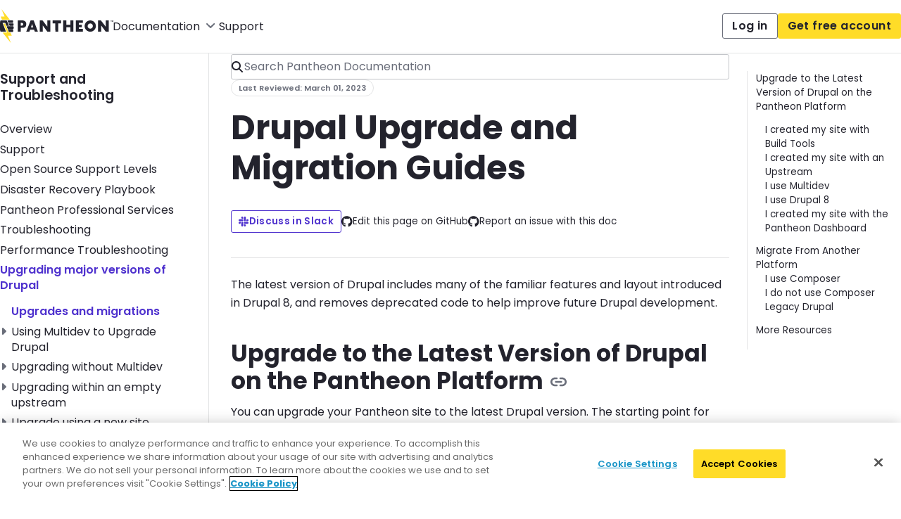

--- FILE ---
content_type: text/html
request_url: https://docs.pantheon.io/drupal-migration
body_size: 68252
content:
<!DOCTYPE html><html lang="en"><head><meta charSet="utf-8"/><meta http-equiv="x-ua-compatible" content="ie=edge"/><meta name="viewport" content="width=device-width, initial-scale=1, shrink-to-fit=no"/><meta name="generator" content="Gatsby 4.25.9"/><meta name="theme-color" content="#EFD01B"/><meta data-react-helmet="true" name="addsearch-custom-field" content="type=doc"/><meta data-react-helmet="true" name="addsearch-category" content="migrate/update"/><meta data-react-helmet="true" itemProp="name" content="Drupal Upgrade and Migration Guides | Pantheon Docs"/><meta data-react-helmet="true" name="twitter:card" content="summary"/><meta data-react-helmet="true" name="og:image" content="https://docs.pantheon.io/images/default-thumb-doc.png"/><meta data-react-helmet="true" itemProp="image" content="https://docs.pantheon.io/images/default-thumb-doc.png"/><meta data-react-helmet="true" name="twitter:image" content="https://docs.pantheon.io/images/default-thumb-doc.png"/><meta data-react-helmet="true" itemProp="description" content="Information for building, launching, and running dynamic sites on the Pantheon Website Management Platform"/><meta data-react-helmet="true" name="description" content="Information for building, launching, and running dynamic sites on the Pantheon Website Management Platform"/><meta data-react-helmet="true" property="og:title" content="Drupal Upgrade and Migration Guides"/><meta data-react-helmet="true" property="og:type" content="article"/><meta data-react-helmet="true" property="og:article:section" content="migrate,update"/><meta data-react-helmet="true" property="og:article:modified_time" content="2023-03-01"/><meta data-react-helmet="true" name="twitter:site" content="@getpantheon"/><meta data-react-helmet="true" name="twitter:title" content="Drupal Upgrade and Migration Guides"/><meta data-react-helmet="true" name="twitter:text:description" content="Information for building, launching, and running dynamic sites on the Pantheon Website Management Platform"/><meta data-react-helmet="true" property="og:description" content="Information for building, launching, and running dynamic sites on the Pantheon Website Management Platform"/><meta data-react-helmet="true" property="og:site_name" content="Pantheon Docs"/><meta data-react-helmet="true" name="keywords" content="code, launch, migrate, site, updates, composer, D8, D9, D10"/><style data-href="/styles.17408f234fdb18cdc1d7.css" data-identity="gatsby-global-css">@import url(https://fonts.googleapis.com/css2?family=Aleo:ital,wght@0,100..900;1,100..900&family=Inter:ital,opsz,wght@0,14..32,100..900;1,14..32,100..900&family=Poppins:ital,wght@0,300;0,400;0,500;0,600;0,700;1,300;1,400;1,500;1,600;1,700&family=Source+Code+Pro:ital,wght@0,200..900;1,200..900&display=swap);.number-of-results{border-bottom:1px solid var(--pds-color-border-default);font-size:var(--pds-typography-size-m);font-weight:var(--pds-typography-font-weight-semibold);padding-block:var(--pds-spacing-l)}.addsearch-searchresults .number-of-results,.addsearch-searchresults .number-of-results h2,.addsearch-searchresults-no-results h2{font-size:var(--pds-typography-size-m);font-weight:var(--pds-typography-font-weight-regular);padding-block:var(--pds-spacing-l)}.addsearch-searchresults-no-results h2 em{font-weight:var(--pds-typography-font-weight-semibold)}.search-results__items .hit{line-height:var(--pds-typography-line-height-l);padding-block:var(--pds-spacing-xl)}.search-results__items .hit .category{background-color:var(--pds-color-tag-4-background);border-radius:var(--pds-border-radius-default);color:var(--pds-color-tag-4-foreground);display:inline-flex;font-size:var(--pds-typography-size-s);font-weight:var(--pds-typography-font-weight-semibold);line-height:var(--pds-typography-line-height-s);margin-block-start:var(--pds-spacing-m);padding-block:var(--pds-spacing-4xs);padding-inline:var(--pds-spacing-2xs)}.search-results__items .hit img{display:none}.search-results__items .hit h2,.search-results__items .hit h3{line-height:1}.search-results__items .hit h2 a,.search-results__items .hit h3 a{font-size:var(--pds-typography-size-l);font-weight:var(--pds-typography-font-weight-semibold);text-decoration:none}.search-results__items .hit h2 a:hover,.search-results__items .hit h3 a:hover{text-decoration:underline}.search-results__items .hit .highlight{background-color:transparent}.search-results__items .hit .highlight em{background-color:#fff1a9;font-weight:var(--pds-typography-font-weight-semibold);padding-inline:var(--pds-spacing-4xs)}.search-results__pager{padding-block:var(--pds-spacing-m) var(--pds-spacing-4xl)}.addsearch-pagination{column-gap:var(--pds-spacing-3xs);font-family:var(--pds-typography-font-default);list-style-type:none}.addsearch-pagination,.addsearch-pagination button{align-items:center;color:var(--pds-color-text-default);display:flex;font-weight:var(--pds-typography-font-weight-semibold);justify-content:center}.addsearch-pagination button{border-radius:var(--pds-border-radius-default);line-height:1;min-width:var(--pds-spacing-2xl);padding:var(--pds-spacing-2xs) 0;text-decoration:none;transition:var(--pds-animation-button-transition)}.addsearch-pagination button:hover{background-color:var(--pds-color-pager-background-hover)}.addsearch-pagination button:focus-visible{outline:2px solid var(--pds-color-interactive-focus)}.addsearch-pagination button[aria-current=true]{background-color:var(--pds-color-pager-background-active);color:var(--pds-color-pager-foreground-active)}.addsearch-pagination button[data-page=next],.addsearch-pagination button[data-page=previous]{color:transparent;padding-block-end:var(--pds-spacing-4xs)}.addsearch-pagination button[data-page=next]:before,.addsearch-pagination button[data-page=previous]:before{padding-inline-start:var(--pds-spacing-2xs)}.addsearch-pagination button[data-page=previous]:before{content:url('data:image/svg+xml;utf8,<svg xmlns="http://www.w3.org/2000/svg" role="img" viewBox="0 0 448 512" height="1rem" fill="none" aria-hidden="true" preserveAspectRatio="xMidYMid meet" focusable="false" class="pds-icon pds-icon--md pds-icon--arrowLeft" classes="pds-page__icon"><path d="M9.4 233.4c-12.5 12.5-12.5 32.8 0 45.3l160 160c12.5 12.5 32.8 12.5 45.3 0s12.5-32.8 0-45.3L109.2 288 416 288c17.7 0 32-14.3 32-32s-14.3-32-32-32l-306.7 0L214.6 118.6c12.5-12.5 12.5-32.8 0-45.3s-32.8-12.5-45.3 0l-160 160z" fill="currentColor"></path></svg>')}.addsearch-pagination button[data-page=next]:before{content:url('data:image/svg+xml;utf8,<svg xmlns="http://www.w3.org/2000/svg" role="img" viewBox="0 0 448 512" height="1rem" fill="none" aria-hidden="true" preserveAspectRatio="xMidYMid meet" focusable="false" class="pds-icon pds-icon--md pds-icon--arrowRight" classes="pds-page__icon"><path d="M438.6 278.6c12.5-12.5 12.5-32.8 0-45.3l-160-160c-12.5-12.5-32.8-12.5-45.3 0s-12.5 32.8 0 45.3L338.8 224 32 224c-17.7 0-32 14.3-32 32s14.3 32 32 32l306.7 0L233.4 393.4c-12.5 12.5-12.5 32.8 0 45.3s32.8 12.5 45.3 0l160-160z" fill="currentColor"></path></svg>')}.pds-avatar--xs{--avatar-icon-size:.5625rem}.pds-avatar--sm{--avatar-icon-size:.875rem}.pds-indicator-badge,.pds-indicator-badge--neutral{--indicator-badge-background:var( --pds-color-badge-indicator-neutral-background );--indicator-badge-text:var( --pds-color-badge-indicator-neutral-foreground )}.pds-indicator-badge--brand{--indicator-badge-background:var( --pds-color-badge-indicator-brand-background )}.pds-indicator-badge--critical{--indicator-badge-background:var( --pds-color-badge-indicator-critical-background );--indicator-badge-text:var( --pds-color-badge-indicator-critical-foreground )}.pds-indicator-badge--info{--indicator-badge-background:var( --pds-color-badge-indicator-info-background )}.pds-indicator-badge--success{--indicator-badge-background:var( --pds-color-badge-indicator-success-background );--indicator-badge-text:var( --pds-color-badge-indicator-success-foreground )}.pds-indicator-badge--warning{--indicator-badge-background:var( --pds-color-badge-indicator-warning-background );--indicator-badge-text:var( --pds-color-badge-indicator-warning-foreground )}.pds-indicator-badge--silver{--indicator-badge-background:var( --pds-color-badge-indicator-silver-background );--indicator-badge-text:var( --pds-color-badge-indicator-silver-foreground )}.pds-indicator-badge--gold{--indicator-badge-background:var( --pds-color-badge-indicator-gold-background )}.pds-indicator-badge--platinum{--indicator-badge-background:var( --pds-color-badge-indicator-platinum-background );--indicator-badge-text:var( --pds-color-badge-indicator-platinum-foreground )}.pds-indicator-badge--diamond{--indicator-badge-background:var( --pds-color-badge-indicator-diamond-background );--indicator-badge-text:var( --pds-color-badge-indicator-diamond-foreground )}.pds-tally{align-items:center;background-color:var(--pds-color-status-neutral-utility);border:0;border-radius:7rem;color:var(--pds-color-foreground-reverse);display:inline-flex;justify-content:center;min-width:.375rem;padding:.3125rem .41rem .25rem;white-space:nowrap}.pds-tally__label{font-size:.625rem;font-weight:600;line-height:.875;text-align:center}.pds-tally--neutral{background-color:var(--pds-color-status-neutral-utility)}.pds-tally--critical{background-color:var(--pds-color-status-critical-foreground)}.pds-tally--warning{background-color:var(--pds-color-status-warning-foreground)}.pds-tally--info{background-color:var(--pds-color-status-info-foreground)}.pds-tally--success{background-color:var(--pds-color-status-success-foreground)}.pds-tally-group{column-gap:.328rem;display:flex;flex-direction:row;width:unset}.pds-tooltip__container{box-shadow:0 4px 12px #0003}.pds-spinner--sm{--spinner-size:.8rem}.pds-input input:-internal-autofill-selected,.pds-input input:-webkit-autofill{box-shadow:inset 0 0 0 1px #fff0,inset 0 0 0 100px var(--pds-color-background-default)}a.pds-button,button.pds-button{--button-color-background:var( --pds-color-button-primary-background-default );--button-color-foreground:var( --pds-color-button-primary-foreground-default )}a.pds-button:hover,button.pds-button:hover:enabled{--button-color-background:var( --pds-color-button-primary-background-hover );--button-color-foreground:var( --pds-color-button-primary-foreground-hover )}a.pds-button:active,button.pds-button:active:enabled{--button-color-background:var( --pds-color-button-primary-background-active );--button-color-foreground:var( --pds-color-button-primary-foreground-active )}a.pds-button.pds-button--sm .pds-button__loading-indicator,button.pds-button.pds-button--sm .pds-button__loading-indicator{--spinner-size:.8rem}a.pds-button.pds-button--secondary,button.pds-button.pds-button--secondary{--button-color-background:var( --pds-color-button-secondary-background-default );--button-color-foreground:var( --pds-color-button-secondary-foreground-default )}a.pds-button.pds-button--secondary:hover,button.pds-button.pds-button--secondary:hover:enabled{--button-color-background:var( --pds-color-button-secondary-background-hover );--button-color-foreground:var( --pds-color-button-secondary-foreground-hover )}a.pds-button.pds-button--secondary:active,button.pds-button.pds-button--secondary:active:enabled{--button-color-background:var( --pds-color-button-secondary-background-active );--button-color-foreground:var( --pds-color-button-secondary-foreground-active )}a.pds-button.pds-button--subtle,button.pds-button.pds-button--subtle{--button-color-background:var( --pds-color-button-subtle-background-default );--button-color-foreground:var( --pds-color-button-subtle-foreground-default )}a.pds-button.pds-button--subtle:hover,button.pds-button.pds-button--subtle:hover:enabled{--button-color-background:var( --pds-color-button-subtle-background-default );--button-color-foreground:var( --pds-color-button-subtle-foreground-hover )}a.pds-button.pds-button--subtle:active,button.pds-button.pds-button--subtle:active:enabled{--button-color-background:var( --pds-color-button-subtle-background-default );--button-color-foreground:var( --pds-color-button-subtle-foreground-active )}.pds-background--dark a.pds-button.pds-button--brand,.pds-background--dark button.pds-button.pds-button--brand,a.pds-button.pds-button--brand,button.pds-button.pds-button--brand{--button-color-background:var( --pds-color-button-brand-background-default );--button-color-foreground:var( --pds-color-button-brand-foreground-default )}.pds-background--dark a.pds-button.pds-button--brand:active,.pds-background--dark button.pds-button.pds-button--brand:active:enabled,a.pds-button.pds-button--brand:active,button.pds-button.pds-button--brand:active:enabled{--button-color-background:var( --pds-color-button-brand-background-active );--button-color-foreground:var( --pds-color-button-brand-foreground-active )}a.pds-button.pds-button--brand-secondary,button.pds-button.pds-button--brand-secondary{--button-color-background:var( --pds-color-button-brand-secondary-background-default );--button-color-border:var( --pds-color-button-brand-secondary-border-default );--button-color-foreground:var( --pds-color-button-brand-secondary-foreground-default )}a.pds-button.pds-button--brand-secondary:hover,button.pds-button.pds-button--brand-secondary:hover:enabled{--button-color-background:var( --pds-color-button-brand-secondary-background-hover );--button-color-border:var( --pds-color-button-brand-secondary-border-hover );--button-color-foreground:var( --pds-color-button-brand-secondary-foreground-hover )}a.pds-button.pds-button--brand-secondary:active,button.pds-button.pds-button--brand-secondary:active:enabled{--button-color-background:var( --pds-color-button-brand-secondary-background-active );--button-color-border:var( --pds-color-button-brand-secondary-border-active );--button-color-foreground:var( --pds-color-button-brand-secondary-foreground-active )}a.pds-button.pds-button--critical,button.pds-button.pds-button--critical{--button-color-background:var( --pds-color-button-critical-background-default );--button-color-foreground:var( --pds-color-button-critical-foreground-default )}a.pds-button.pds-button--critical:hover,button.pds-button.pds-button--critical:hover:enabled{--button-color-background:var( --pds-color-button-critical-background-hover );--button-color-foreground:var( --pds-color-button-critical-foreground-hover )}a.pds-button.pds-button--critical:active,button.pds-button.pds-button--critical:active:enabled{--button-color-background:var( --pds-color-button-critical-background-active );--button-color-foreground:var( --pds-color-button-critical-foreground-active )}a.pds-button.pds-button--navbar,button.pds-button.pds-button--navbar{--button-color-foreground:var( --pds-color-button-navbar-foreground-default )}a.pds-button.pds-button--navbar:hover,button.pds-button.pds-button--navbar:hover:enabled{--button-color-foreground:var( --pds-color-button-navbar-foreground-hover )}a.pds-button.pds-button--navbar:active,button.pds-button.pds-button--navbar:active:enabled{--button-color-foreground:var( --pds-color-button-navbar-foreground-active )}button.pds-icon-button{--icon-button-background-hover:var( --pds-color-icon-button-standard-background-hover );--icon-button-background-active:var( --pds-color-icon-button-standard-background-active )}button.pds-icon-button--reverse{--icon-button-background-hover:var( --pds-color-icon-button-reverse-background-hover );--icon-button-background-active:var( --pds-color-icon-button-reverse-background-active )}button.pds-icon-button--critical,button.pds-icon-button--critical-hover{--icon-button-background-hover:var( --pds-color-icon-button-critical-background-hover );--icon-button-background-active:var( --pds-color-icon-button-critical-background-active )}.pds-split-button--primary button.pds-split-button__primary-action:focus-visible{z-index:100}.pds-card-heading,.pds-card-select-group{color:var(--pds-color-foreground-default)}.pds-new-site-card .pds-new-site-card__selection-link:focus-visible:before{inset:0}.pds-pricing-card__status-badge{transform:translate(-50%)}.pds-footer-heading,.pds-footer-links{color:var(--pds-color-foreground-default)}.pds-checkbox{--checkbox-input-gap:.512rem;--checkbox-box-shift:.09375rem}.pds-checkbox--sm{--checkbox-font-size:.833rem;--checkbox-input-size:.9rem;--checkbox-box-shift:.025rem}.pds-combobox-multi__trigger[aria-expanded=true] .pds-combobox-multi__trigger-icon{transform:rotate(180deg);transition:transform .2s ease-in-out 0s}.pds-file-upload__input-label{background-color:var( --pds-color-input-file-upload-button-background-default )}.pds-file-upload__input-label:hover{background-color:var( --pds-color-input-file-upload-button-background-hover )}.pds-file-upload.pds-is-disabled .pds-file-upload__input-label:hover{background-color:var( --pds-color-input-file-upload-button-background-default )}.pds-switch{--toggle-switch-border-width:.1rem;--toggle-switch-animation:var( --pds-animation-transition-default-duration ) var(--pds-animation-transition-default-timing-function) var(--pds-animation-transition-default-delay);--toggle-gutter:.06rem;--toggle-decor-space:2px .525rem;--focus-border-spacing:-.125rem}.pds-link-new-window{--icon-size:.833rem;--icon-h-offset:.5rem;--icon-v-offset:.125rem}.pds-link-new-window--sm{--icon-size:.694rem;--icon-h-offset:.375rem;--icon-v-offset:.0925rem}.pds-link-new-window--md{--icon-size:.833rem;--icon-h-offset:.5rem;--icon-v-offset:.125rem}.pds-link-new-window--lg{--icon-h-offset:.625rem;--icon-v-offset:.2175rem}.pds-dashboard-global--notMobile .pds-dashboard-global__sidebar-toggle-button[aria-expanded=false] .pds-dashboard-global__sidebar-toggle-icon{transform:rotate(180deg);transition:all .2s ease-in-out 0s}.pds-dashboard-global__sidebar--collapsed .pds-dashboard-global__sidebar-toggle{opacity:1}.pds-dashboard-global--isAdmin{--pds-color-dashboard-nav-background:var( --pds-color-dashboard-nav-background-admin )}.pds-dashboard-global--isAdmin .pds-dashboard-nav__item--top-level .pds-dashboard-nav__item-wrapper:hover,.pds-dashboard-global--isAdmin button.pds-icon-button:hover:enabled{background-color:var( --pds-color-dashboard-nav-item-background-hover-admin )}.pds-dashboard-global--isAdmin .pds-dashboard-nav__item--top-level.pds-dashboard-nav__item--active .pds-dashboard-nav__item-wrapper:hover{background-color:var(--pds-color-dashboard-nav-item-background-active)}.pds-dashboard-nav{--dashboard-nav-space-after-icon:.64rem;--dashboard-nav-foreground-color:var( --pds-color-dashboard-nav-item-foreground-default )}.pds-dashboard-nav__item--top-level.pds-dashboard-nav__item--active .pds-dashboard-nav__item-wrapper{--dashboard-nav-foreground-color:var( --pds-color-dashboard-nav-item-foreground-active )}.pds-dashboard-nav__toggle .pds-icon{transform:rotate(0)}.pds-dropdown-menu__trigger[aria-expanded=true] .pds-dropdown-menu__trigger-icon{transform:rotate(180deg);transition:transform .2s ease-in-out 0s}.pds-nav-menu--reverse.pds-nav-menu--notMobile,.pds-navbar.pds-navbar--reverse.pds-navbar--notMobile{--pds-color-nav-item-default-foreground-hover:var( --pds-color-nav-item-reverse-foreground-hover );--pds-color-nav-item-default-foreground-active:var( --pds-color-nav-item-reverse-foreground-active )}.pds-side-nav-compact__toggle--expanded .pds-icon,.pds-side-nav__toggle .pds-icon{transform:rotate(0)}.pds-tab-menu__dropdown-trigger[aria-expanded=true] .pds-tab-menu__dropdown-trigger-icon{transform:rotate(180deg);transition:transform .2s ease-in-out 0s}.pds-tab-menu__filter,.pds-workspace-selector:not(.pds-workspace-selector--isMobile) .pds-workspace-selector__filter{box-shadow:0 1px 9px -7px #0003}.pds-workspace-selector__create-link{box-shadow:0 -1px 9px -7px #0003}.pds-banner__dismiss-button:hover,.pds-banner__message a:hover,button.pds-banner__nav-button:hover:enabled{background-color:#fff3}:root{--toastify-color-light:#fff;--toastify-color-dark:#121212;--toastify-color-info:#3498db;--toastify-color-success:#07bc0c;--toastify-color-warning:#f1c40f;--toastify-color-error:#e74c3c;--toastify-color-transparent:hsla(0,0%,100%,.7);--toastify-icon-color-info:var(--toastify-color-info);--toastify-icon-color-success:var(--toastify-color-success);--toastify-icon-color-warning:var(--toastify-color-warning);--toastify-icon-color-error:var(--toastify-color-error);--toastify-toast-width:320px;--toastify-toast-background:#fff;--toastify-toast-min-height:64px;--toastify-toast-max-height:800px;--toastify-font-family:sans-serif;--toastify-z-index:9999;--toastify-text-color-light:#757575;--toastify-text-color-dark:#fff;--toastify-text-color-info:#fff;--toastify-text-color-success:#fff;--toastify-text-color-warning:#fff;--toastify-text-color-error:#fff;--toastify-spinner-color:#616161;--toastify-spinner-color-empty-area:#e0e0e0;--toastify-color-progress-light:linear-gradient(90deg,#4cd964,#5ac8fa,#007aff,#34aadc,#5856d6,#ff2d55);--toastify-color-progress-dark:#bb86fc;--toastify-color-progress-info:var(--toastify-color-info);--toastify-color-progress-success:var(--toastify-color-success);--toastify-color-progress-warning:var(--toastify-color-warning);--toastify-color-progress-error:var(--toastify-color-error)}.Toastify__toast-container{box-sizing:border-box;color:#fff;padding:4px;position:fixed;-webkit-transform:translateZ(var(--toastify-z-index));width:var(--toastify-toast-width);z-index:var(--toastify-z-index)}.Toastify__toast-container--top-left{left:1em;top:1em}.Toastify__toast-container--top-center{left:50%;top:1em;transform:translate(-50%)}.Toastify__toast-container--top-right{right:1em;top:1em}.Toastify__toast-container--bottom-left{bottom:1em;left:1em}.Toastify__toast-container--bottom-center{bottom:1em;left:50%;transform:translate(-50%)}.Toastify__toast-container--bottom-right{bottom:1em;right:1em}@media only screen and (max-width:480px){.Toastify__toast-container{left:0;margin:0;padding:0;width:100vw}.Toastify__toast-container--top-center,.Toastify__toast-container--top-left,.Toastify__toast-container--top-right{top:0;transform:translate(0)}.Toastify__toast-container--bottom-center,.Toastify__toast-container--bottom-left,.Toastify__toast-container--bottom-right{bottom:0;transform:translate(0)}.Toastify__toast-container--rtl{left:auto;right:0}}.Toastify__toast{-ms-flex-pack:justify;border-radius:4px;box-shadow:0 1px 10px #0000001a,0 2px 15px #0000000d;box-sizing:border-box;cursor:default;direction:ltr;display:flex;font-family:var(--toastify-font-family);justify-content:space-between;margin-bottom:1rem;max-height:var(--toastify-toast-max-height);min-height:var(--toastify-toast-min-height);overflow:hidden;padding:8px;position:relative;z-index:0}.Toastify__toast--rtl{direction:rtl}.Toastify__toast--close-on-click{cursor:pointer}.Toastify__toast-body{align-items:center;display:flex;flex:1 1 auto;margin:auto 0;padding:6px}.Toastify__toast-body>div:last-child{flex:1 1;word-break:break-word}.Toastify__toast-icon{-ms-flex-negative:0;display:flex;flex-shrink:0;margin-inline-end:10px;width:20px}.Toastify--animate{animation-duration:.7s;animation-fill-mode:both}.Toastify--animate-icon{animation-duration:.3s;animation-fill-mode:both}@media only screen and (max-width:480px){.Toastify__toast{border-radius:0;margin-bottom:0}}.Toastify__toast-theme--dark{background:var(--toastify-color-dark);color:var(--toastify-text-color-dark)}.Toastify__toast-theme--colored.Toastify__toast--default,.Toastify__toast-theme--light{background:var(--toastify-color-light);color:var(--toastify-text-color-light)}.Toastify__toast-theme--colored.Toastify__toast--info{background:var(--toastify-color-info);color:var(--toastify-text-color-info)}.Toastify__toast-theme--colored.Toastify__toast--success{background:var(--toastify-color-success);color:var(--toastify-text-color-success)}.Toastify__toast-theme--colored.Toastify__toast--warning{background:var(--toastify-color-warning);color:var(--toastify-text-color-warning)}.Toastify__toast-theme--colored.Toastify__toast--error{background:var(--toastify-color-error);color:var(--toastify-text-color-error)}.Toastify__progress-bar-theme--light{background:var(--toastify-color-progress-light)}.Toastify__progress-bar-theme--dark{background:var(--toastify-color-progress-dark)}.Toastify__progress-bar--info{background:var(--toastify-color-progress-info)}.Toastify__progress-bar--success{background:var(--toastify-color-progress-success)}.Toastify__progress-bar--warning{background:var(--toastify-color-progress-warning)}.Toastify__progress-bar--error{background:var(--toastify-color-progress-error)}.Toastify__progress-bar-theme--colored.Toastify__progress-bar--error,.Toastify__progress-bar-theme--colored.Toastify__progress-bar--info,.Toastify__progress-bar-theme--colored.Toastify__progress-bar--success,.Toastify__progress-bar-theme--colored.Toastify__progress-bar--warning{background:var(--toastify-color-transparent)}.Toastify__close-button{align-self:flex-start;background:transparent;border:none;color:#fff;cursor:pointer;opacity:.7;outline:none;padding:0;transition:.3s ease}.Toastify__close-button--light{color:#000;opacity:.3}.Toastify__close-button>svg{fill:currentColor;height:16px;width:14px}.Toastify__close-button:focus,.Toastify__close-button:hover{opacity:1}@keyframes Toastify__trackProgress{0%{transform:scaleX(1)}to{transform:scaleX(0)}}.Toastify__progress-bar{bottom:0;height:5px;left:0;opacity:.7;position:absolute;transform-origin:left;width:100%;z-index:var(--toastify-z-index)}.Toastify__progress-bar--animated{animation:Toastify__trackProgress linear 1 forwards}.Toastify__progress-bar--controlled{transition:transform .2s}.Toastify__progress-bar--rtl{left:auto;right:0;transform-origin:right}.Toastify__spinner{animation:Toastify__spin .65s linear infinite;border:2px solid;border-color:var(--toastify-spinner-color-empty-area);border-radius:100%;border-right-color:var(--toastify-spinner-color);box-sizing:border-box;height:20px;width:20px}@keyframes Toastify__bounceInRight{0%,60%,75%,90%,to{animation-timing-function:cubic-bezier(.215,.61,.355,1)}0%{opacity:0;transform:translate3d(3000px,0,0)}60%{opacity:1;transform:translate3d(-25px,0,0)}75%{transform:translate3d(10px,0,0)}90%{transform:translate3d(-5px,0,0)}to{transform:none}}@keyframes Toastify__bounceOutRight{20%{opacity:1;transform:translate3d(-20px,0,0)}to{opacity:0;transform:translate3d(2000px,0,0)}}@keyframes Toastify__bounceInLeft{0%,60%,75%,90%,to{animation-timing-function:cubic-bezier(.215,.61,.355,1)}0%{opacity:0;transform:translate3d(-3000px,0,0)}60%{opacity:1;transform:translate3d(25px,0,0)}75%{transform:translate3d(-10px,0,0)}90%{transform:translate3d(5px,0,0)}to{transform:none}}@keyframes Toastify__bounceOutLeft{20%{opacity:1;transform:translate3d(20px,0,0)}to{opacity:0;transform:translate3d(-2000px,0,0)}}@keyframes Toastify__bounceInUp{0%,60%,75%,90%,to{animation-timing-function:cubic-bezier(.215,.61,.355,1)}0%{opacity:0;transform:translate3d(0,3000px,0)}60%{opacity:1;transform:translate3d(0,-20px,0)}75%{transform:translate3d(0,10px,0)}90%{transform:translate3d(0,-5px,0)}to{transform:translateZ(0)}}@keyframes Toastify__bounceOutUp{20%{transform:translate3d(0,-10px,0)}40%,45%{opacity:1;transform:translate3d(0,20px,0)}to{opacity:0;transform:translate3d(0,-2000px,0)}}@keyframes Toastify__bounceInDown{0%,60%,75%,90%,to{animation-timing-function:cubic-bezier(.215,.61,.355,1)}0%{opacity:0;transform:translate3d(0,-3000px,0)}60%{opacity:1;transform:translate3d(0,25px,0)}75%{transform:translate3d(0,-10px,0)}90%{transform:translate3d(0,5px,0)}to{transform:none}}@keyframes Toastify__bounceOutDown{20%{transform:translate3d(0,10px,0)}40%,45%{opacity:1;transform:translate3d(0,-20px,0)}to{opacity:0;transform:translate3d(0,2000px,0)}}.Toastify__bounce-enter--bottom-left,.Toastify__bounce-enter--top-left{animation-name:Toastify__bounceInLeft}.Toastify__bounce-enter--bottom-right,.Toastify__bounce-enter--top-right{animation-name:Toastify__bounceInRight}.Toastify__bounce-enter--top-center{animation-name:Toastify__bounceInDown}.Toastify__bounce-enter--bottom-center{animation-name:Toastify__bounceInUp}.Toastify__bounce-exit--bottom-left,.Toastify__bounce-exit--top-left{animation-name:Toastify__bounceOutLeft}.Toastify__bounce-exit--bottom-right,.Toastify__bounce-exit--top-right{animation-name:Toastify__bounceOutRight}.Toastify__bounce-exit--top-center{animation-name:Toastify__bounceOutUp}.Toastify__bounce-exit--bottom-center{animation-name:Toastify__bounceOutDown}@keyframes Toastify__zoomIn{0%{opacity:0;transform:scale3d(.3,.3,.3)}50%{opacity:1}}@keyframes Toastify__zoomOut{0%{opacity:1}50%{opacity:0;transform:scale3d(.3,.3,.3)}to{opacity:0}}.Toastify__zoom-enter{animation-name:Toastify__zoomIn}.Toastify__zoom-exit{animation-name:Toastify__zoomOut}@keyframes Toastify__flipIn{0%{animation-timing-function:ease-in;opacity:0;transform:perspective(400px) rotateX(90deg)}40%{animation-timing-function:ease-in;transform:perspective(400px) rotateX(-20deg)}60%{opacity:1;transform:perspective(400px) rotateX(10deg)}80%{transform:perspective(400px) rotateX(-5deg)}to{transform:perspective(400px)}}@keyframes Toastify__flipOut{0%{transform:perspective(400px)}30%{opacity:1;transform:perspective(400px) rotateX(-20deg)}to{opacity:0;transform:perspective(400px) rotateX(90deg)}}.Toastify__flip-enter{animation-name:Toastify__flipIn}.Toastify__flip-exit{animation-name:Toastify__flipOut}@keyframes Toastify__slideInRight{0%{transform:translate3d(110%,0,0);visibility:visible}to{transform:translateZ(0)}}@keyframes Toastify__slideInLeft{0%{transform:translate3d(-110%,0,0);visibility:visible}to{transform:translateZ(0)}}@keyframes Toastify__slideInUp{0%{transform:translate3d(0,110%,0);visibility:visible}to{transform:translateZ(0)}}@keyframes Toastify__slideInDown{0%{transform:translate3d(0,-110%,0);visibility:visible}to{transform:translateZ(0)}}@keyframes Toastify__slideOutRight{0%{transform:translateZ(0)}to{transform:translate3d(110%,0,0);visibility:hidden}}@keyframes Toastify__slideOutLeft{0%{transform:translateZ(0)}to{transform:translate3d(-110%,0,0);visibility:hidden}}@keyframes Toastify__slideOutDown{0%{transform:translateZ(0)}to{transform:translate3d(0,500px,0);visibility:hidden}}@keyframes Toastify__slideOutUp{0%{transform:translateZ(0)}to{transform:translate3d(0,-500px,0);visibility:hidden}}.Toastify__slide-enter--bottom-left,.Toastify__slide-enter--top-left{animation-name:Toastify__slideInLeft}.Toastify__slide-enter--bottom-right,.Toastify__slide-enter--top-right{animation-name:Toastify__slideInRight}.Toastify__slide-enter--top-center{animation-name:Toastify__slideInDown}.Toastify__slide-enter--bottom-center{animation-name:Toastify__slideInUp}.Toastify__slide-exit--bottom-left,.Toastify__slide-exit--top-left{animation-name:Toastify__slideOutLeft}.Toastify__slide-exit--bottom-right,.Toastify__slide-exit--top-right{animation-name:Toastify__slideOutRight}.Toastify__slide-exit--top-center{animation-name:Toastify__slideOutUp}.Toastify__slide-exit--bottom-center{animation-name:Toastify__slideOutDown}@keyframes Toastify__spin{0%{transform:rotate(0)}to{transform:rotate(1turn)}}.pds-tile__cta a:before{inset:0}:root{--pds-animation-button-transition:all var(--pds-animation-transition-default-duration) var(--pds-animation-transition-default-timing-function) var(--pds-animation-transition-default-delay);--pds-animation-focus-transition:outline var(--pds-animation-transition-default-duration) var(--pds-animation-transition-default-timing-function) var(--pds-animation-transition-default-delay);--pds-animation-input-transition:background-color var(--pds-animation-transition-default-duration) var(--pds-animation-transition-default-timing-function) var(--pds-animation-transition-default-delay),border-color var(--pds-animation-transition-default-duration) var(--pds-animation-transition-default-timing-function) var(--pds-animation-transition-default-delay);--pds-animation-link-transition:all var(--pds-animation-transition-default-duration) var(--pds-animation-transition-default-timing-function) var(--pds-animation-transition-default-delay);--pds-animation-reveal-transition:all var(--pds-animation-transition-reveal-duration) var(--pds-animation-transition-default-timing-function);--pds-animation-rotation-transition:transform var(--pds-animation-transition-default-duration) var(--pds-animation-transition-default-timing-function) var(--pds-animation-transition-default-delay);--pds-animation-transition-default-delay:0s;--pds-animation-transition-default-duration:200ms;--pds-animation-transition-default-timing-function:ease-in-out;--pds-animation-transition-dropdown-duration:300ms;--pds-animation-transition-reveal-duration:300ms;--pds-border-offset-default:1px;--pds-border-offset-double:2px;--pds-border-offset-triple:3px;--pds-border-radius-bar:3.5rem;--pds-border-radius-button:0.1875rem;--pds-border-radius-container:0.375rem;--pds-border-radius-default:0.1875rem;--pds-border-radius-input:0.25rem;--pds-border-width-default:1px;--pds-border-width-double:2px;--pds-border-width-outline:1px;--pds-border-width-stepper:3px;--pds-border-width-triple:3px;--pds-container-max-width-narrow:1024px;--pds-container-max-width-standard:1200px;--pds-container-max-width-wide:1440px;--pds-container-max-width-x-wide:1600px;--pds-container-modal-width-large:44rem;--pds-container-modal-width-medium:36rem;--pds-container-modal-width-small:25rem;--pds-container-modal-width-xl:60rem;--pds-container-padding-base:var(--pds-spacing-xl);--pds-container-padding-narrow-bp-lg:20%;--pds-container-padding-narrow-bp-md:12%;--pds-container-padding-standard-bp-lg:8%;--pds-container-padding-standard-bp-md:6%;--pds-container-padding-wide-bp-lg:4%;--pds-container-padding-wide-bp-md:5%;--pds-container-tooltip-max-width:12.5rem;--pds-grid-marketing-column-medium-large:4.36875%;--pds-grid-marketing-column-small:21.34375%;--pds-grid-marketing-gap-medium-large:4.325%;--pds-grid-marketing-gap-small:4.875%;--pds-spacing-2xl:1.953rem;--pds-spacing-2xs:0.512rem;--pds-spacing-3xl:2.441rem;--pds-spacing-3xs:0.41rem;--pds-spacing-4xl:3.052rem;--pds-spacing-4xs:0.328rem;--pds-spacing-5xl:3.815rem;--pds-spacing-5xs:0.25rem;--pds-spacing-6xl:4.678rem;--pds-spacing-6xs:0.125rem;--pds-spacing-7xl:5.96rem;--pds-spacing-8xl:7.451rem;--pds-spacing-button-lg-height:3rem;--pds-spacing-button-lg-padding-block:0.9375rem;--pds-spacing-button-lg-padding-inline:1.25rem;--pds-spacing-button-md-height:2.25rem;--pds-spacing-button-md-padding-block:0.625rem;--pds-spacing-button-md-padding-inline:0.8125rem;--pds-spacing-button-sm-height:2rem;--pds-spacing-button-sm-padding-block:0.5rem;--pds-spacing-button-sm-padding-inline:0.625rem;--pds-spacing-dashboard-nav-item-height:2.25rem;--pds-spacing-dashboard-nav-item-padding:0.625rem;--pds-spacing-l:1.25rem;--pds-spacing-m:1rem;--pds-spacing-s:0.8rem;--pds-spacing-xl:1.563rem;--pds-spacing-xs:0.64rem;--pds-typography-font-code:"Source Code Pro",monospace;--pds-typography-font-css-import:"https://fonts.googleapis.com/css2?family=Aleo:ital,wght@0,100..900;1,100..900&family=Inter:ital,opsz,wght@0,14..32,100..900;1,14..32,100..900&family=Poppins:ital,wght@0,300;0,400;0,500;0,600;0,700;1,300;1,400;1,500;1,600;1,700&family=Source+Code+Pro:ital,wght@0,200..900;1,200..900&display=swap";--pds-typography-font-default:"Poppins",sans-serif;--pds-typography-font-fine-print:"Inter",sans-serif;--pds-typography-font-headings:"Poppins",sans-serif;--pds-typography-font-lead:"Aleo",serif;--pds-typography-font-overline:"Poppins",sans-serif;--pds-typography-font-paragraph:"Poppins",sans-serif;--pds-typography-font-quote:"Aleo",serif;--pds-typography-font-secondary:"Aleo",serif;--pds-typography-font-weight-bold:700;--pds-typography-font-weight-light:300;--pds-typography-font-weight-medium:500;--pds-typography-font-weight-regular:400;--pds-typography-font-weight-semibold:600;--pds-typography-letter-spacing-l:0.04rem;--pds-typography-letter-spacing-m:0.02rem;--pds-typography-letter-spacing-s:0.01rem;--pds-typography-letter-spacing-xl:0.06rem;--pds-typography-line-height-l:165%;--pds-typography-line-height-m:140%;--pds-typography-line-height-s:120%;--pds-typography-line-height-xl:195%;--pds-typography-multiplier-medium:0.88;--pds-typography-multiplier-small:0.84;--pds-typography-size-2xl:1.728rem;--pds-typography-size-3xl:2.074rem;--pds-typography-size-4xl:2.488rem;--pds-typography-size-5xl:2.986rem;--pds-typography-size-6xl:3.583rem;--pds-typography-size-7xl:4.3rem;--pds-typography-size-8xl:5.160rem;--pds-typography-size-9xl:6.192rem;--pds-typography-size-code-block:0.9rem;--pds-typography-size-default:1rem;--pds-typography-size-input-label:1rem;--pds-typography-size-l:1.2rem;--pds-typography-size-m:1rem;--pds-typography-size-s:0.833rem;--pds-typography-size-xl:1.44rem;--pds-typography-size-xs:0.694rem;--pds-z-index-dropdown:200;--pds-z-index-modal:500;--pds-z-index-navigation:100;--pds-z-index-notifications:300;--pds-z-index-overlay:400;--pds-color-background-default:#fff;--pds-color-background-default-secondary:#f4f4f4;--pds-color-background-reverse:#23232d;--pds-color-badge-indicator-brand-background:#4f32ce;--pds-color-badge-indicator-brand-foreground:#fff;--pds-color-badge-indicator-critical-background:#bc1c11;--pds-color-badge-indicator-critical-foreground:#fff;--pds-color-badge-indicator-diamond-background:#d7edff;--pds-color-badge-indicator-diamond-foreground:#0766c5;--pds-color-badge-indicator-gold-background:#ffe668;--pds-color-badge-indicator-gold-foreground:#726009;--pds-color-badge-indicator-info-background:#0875e1;--pds-color-badge-indicator-info-foreground:#fff;--pds-color-badge-indicator-neutral-background:#6a6e7a;--pds-color-badge-indicator-neutral-foreground:#fff;--pds-color-badge-indicator-platinum-background:#e5e0f8;--pds-color-badge-indicator-platinum-foreground:#4f32ce;--pds-color-badge-indicator-silver-background:#c3c5c9;--pds-color-badge-indicator-silver-foreground:#23232d;--pds-color-badge-indicator-success-background:#217a37;--pds-color-badge-indicator-success-foreground:#fff;--pds-color-badge-indicator-warning-background:#b06300;--pds-color-badge-indicator-warning-foreground:#fff;--pds-color-banner-critical-background:#de2e21;--pds-color-banner-critical-foreground:#fff;--pds-color-banner-info-background:#0875e1;--pds-color-banner-info-foreground:#fff;--pds-color-banner-warning-background:#ffa126;--pds-color-banner-warning-foreground:#23232d;--pds-color-border-brand:#e5e0f8;--pds-color-border-default:#e3e4e5;--pds-color-border-input:#c3c5c9;--pds-color-border-separator:#c3c5c9;--pds-color-brand-accent-100:#ffe5f6;--pds-color-brand-accent-200:#ff99dc;--pds-color-brand-accent-300:#ff4cc3;--pds-color-brand-accent-400:#de0093;--pds-color-brand-accent-500:#9a0066;--pds-color-brand-accent-600:#560039;--pds-color-brand-accent-default:#de0093;--pds-color-brand-primary-100:#f4f3fc;--pds-color-brand-primary-200:#e5e0f8;--pds-color-brand-primary-300:#cbc2f0;--pds-color-brand-primary-400:#4f32ce;--pds-color-brand-primary-500:#3017a1;--pds-color-brand-primary-600:#12026f;--pds-color-brand-primary-default:#4f32ce;--pds-color-brand-secondary-100:#fffbe9;--pds-color-brand-secondary-200:#fff1a9;--pds-color-brand-secondary-300:#ffe668;--pds-color-brand-secondary-400:#ffdc28;--pds-color-brand-secondary-500:#ddbd16;--pds-color-brand-secondary-600:#726009;--pds-color-brand-secondary-default:#ffdc28;--pds-color-button-brand-background-active:#a88f10;--pds-color-button-brand-background-default:#ffdc28;--pds-color-button-brand-background-hover:#ddbd16;--pds-color-button-brand-border-active:#a88f10;--pds-color-button-brand-border-default:#ffdc28;--pds-color-button-brand-border-hover:#ddbd16;--pds-color-button-brand-foreground-active:#23232d;--pds-color-button-brand-foreground-default:#23232d;--pds-color-button-brand-foreground-hover:#23232d;--pds-color-button-brand-secondary-background-active:#e3e4e5;--pds-color-button-brand-secondary-background-default:transparent;--pds-color-button-brand-secondary-background-hover:#f4f4f4;--pds-color-button-brand-secondary-border-active:#23232d;--pds-color-button-brand-secondary-border-default:#6a6e7a;--pds-color-button-brand-secondary-border-hover:#23232d;--pds-color-button-brand-secondary-foreground-active:#23232d;--pds-color-button-brand-secondary-foreground-default:#23232d;--pds-color-button-brand-secondary-foreground-hover:#23232d;--pds-color-button-critical-background-active:#790b03;--pds-color-button-critical-background-default:var(--pds-color-status-critical-foreground);--pds-color-button-critical-background-hover:#9e140b;--pds-color-button-critical-border-active:#790b03;--pds-color-button-critical-border-default:var(--pds-color-status-critical-foreground);--pds-color-button-critical-border-hover:#9e140b;--pds-color-button-critical-foreground-active:#fff;--pds-color-button-critical-foreground-default:#fff;--pds-color-button-critical-foreground-hover:#fff;--pds-color-button-navbar-foreground-active:var(--pds-color-interactive-link-active);--pds-color-button-navbar-foreground-default:var(--pds-color-foreground-default);--pds-color-button-navbar-foreground-hover:var(--pds-color-interactive-link-hover);--pds-color-button-primary-background-active:#12026f;--pds-color-button-primary-background-default:#4f32ce;--pds-color-button-primary-background-hover:#3017a1;--pds-color-button-primary-border-active:#12026f;--pds-color-button-primary-border-default:#4f32ce;--pds-color-button-primary-border-hover:#3017a1;--pds-color-button-primary-foreground-active:#fff;--pds-color-button-primary-foreground-default:#fff;--pds-color-button-primary-foreground-hover:#fff;--pds-color-button-secondary-background-active:#f4f3fc;--pds-color-button-secondary-background-default:transparent;--pds-color-button-secondary-background-hover:#f4f3fc;--pds-color-button-secondary-border-active:#3017a1;--pds-color-button-secondary-border-default:#4f32ce;--pds-color-button-secondary-border-hover:#4f32ce;--pds-color-button-secondary-foreground-active:#3017a1;--pds-color-button-secondary-foreground-default:#4f32ce;--pds-color-button-secondary-foreground-hover:#4f32ce;--pds-color-button-subtle-background-default:transparent;--pds-color-button-subtle-border-default:transparent;--pds-color-button-subtle-foreground-active:#12026f;--pds-color-button-subtle-foreground-default:#4f32ce;--pds-color-button-subtle-foreground-hover:#3017a1;--pds-color-card-background:#fff;--pds-color-code-block-dark-background:var(--pds-color-background-reverse);--pds-color-code-block-dark-foreground:var(--pds-color-foreground-reverse);--pds-color-code-block-dark-highlight:#474954;--pds-color-code-block-dark-line-prefix:#9699a1;--pds-color-code-block-light-background:#eff0f0;--pds-color-code-block-light-foreground:#3b3d45;--pds-color-code-block-light-highlight:#dedfe0;--pds-color-code-block-light-line-prefix:#686d78;--pds-color-code-inline-background:#f4f3fc;--pds-color-code-inline-border:#e5e0f8;--pds-color-code-inline-text:#000;--pds-color-dashboard-nav-background:var(--pds-color-background-default-secondary);--pds-color-dashboard-nav-background-admin:#edecf8;--pds-color-dashboard-nav-item-background-active:var(--pds-color-background-reverse);--pds-color-dashboard-nav-item-background-default:transparent;--pds-color-dashboard-nav-item-background-hover:#e3e4e5;--pds-color-dashboard-nav-item-background-hover-admin:#fff;--pds-color-dashboard-nav-item-foreground-active:var(--pds-color-foreground-reverse);--pds-color-dashboard-nav-item-foreground-default:var(--pds-color-foreground-default);--pds-color-dashboard-nav-item-foreground-hover:var(--pds-color-foreground-default);--pds-color-dashboard-toggle-button-background:var(--pds-color-background-reverse);--pds-color-dashboard-toggle-button-foreground:var(--pds-color-foreground-reverse);--pds-color-datavis-1:#003f5c;--pds-color-datavis-2:#006779;--pds-color-datavis-3:#008d6f;--pds-color-datavis-4:#62ad43;--pds-color-datavis-5:#ddbd16;--pds-color-dropdown-background:var(--pds-color-background-default);--pds-color-dropdown-description:var(--pds-color-foreground-default-secondary);--pds-color-dropdown-foreground:var(--pds-color-foreground-default);--pds-color-dropdown-heading:var(--pds-color-foreground-default-secondary);--pds-color-dropdown-item-background-active:var(--pds-color-interactive-background-active);--pds-color-dropdown-item-background-hover:var(--pds-color-interactive-background-hover);--pds-color-dropdown-item-background-selected:var(--pds-color-interactive-background-hover);--pds-color-dropdown-top-border:#dfdfdf;--pds-color-expansion-panel-hover:#f4f4f4;--pds-color-expansion-panel-open:#f4f4f4;--pds-color-foreground-default:#23232d;--pds-color-foreground-default-secondary:#6a6e7a;--pds-color-foreground-reverse:#fff;--pds-color-gradient-avatar-dawn:linear-gradient(315deg,#ffdc28,#a2cfff);--pds-color-gradient-avatar-dragonfruit:linear-gradient(315deg,#d0c6ff,#de0093);--pds-color-gradient-avatar-dusk:linear-gradient(315deg,#01effe,#ff00c5);--pds-color-gradient-avatar-earth:linear-gradient(315deg,#6bc5fc,#218c5f);--pds-color-gradient-avatar-fall:linear-gradient(135deg,#cc36c9,#ff1);--pds-color-gradient-avatar-grape:linear-gradient(315deg,#de0093,#5f41e5);--pds-color-gradient-avatar-midnight:linear-gradient(315deg,#5f41e5,#141013);--pds-color-gradient-avatar-moon:linear-gradient(315deg,#a2cfff,#8a70ff);--pds-color-gradient-avatar-plum:linear-gradient(135deg,#000006,#782ea9 76.76%);--pds-color-gradient-avatar-spring:linear-gradient(315deg,#ffdc28,#218c5f);--pds-color-gradient-avatar-summer:linear-gradient(135deg,#ff00c5,#f09737);--pds-color-gradient-avatar-sun:linear-gradient(135deg,#e65f35,#ff1);--pds-color-gradient-avatar-sundown:linear-gradient(135deg,#4bce97,#a2cfff 50%,#f9dfcf);--pds-color-gradient-avatar-sunrise:linear-gradient(135deg,#3017a1,#f09737);--pds-color-gradient-avatar-twilight:linear-gradient(315deg,#c72fa2,#1b0874);--pds-color-gradient-avatar-winter:linear-gradient(315deg,#ffdc28,#5f41e5);--pds-color-gradient-card-fog:linear-gradient(45deg,#ead7d3,#a2dcff);--pds-color-gradient-card-lavender:linear-gradient(225deg,#8a70ff,#bfb1ff);--pds-color-gradient-card-mint:linear-gradient(225deg,#4bce97,#baf3db);--pds-color-gradient-card-royal:linear-gradient(225deg,#3017a1,#8a70ff);--pds-color-gradient-card-sundown:linear-gradient(225deg,#4bce97,#a2cfff 50%,#f9dfcf);--pds-color-gradient-card-yellow:linear-gradient(225deg,#ffcb45,#ffdc28 50%,#fff1a9);--pds-color-icon-button-critical-background-active:hsl(from var(--pds-color-status-critical-utility) h s l/0.15);--pds-color-icon-button-critical-background-hover:var(--pds-color-status-critical-background);--pds-color-icon-button-reverse-background-active:#6a6e7a;--pds-color-icon-button-reverse-background-hover:#474954;--pds-color-icon-button-standard-background-active:var(--pds-color-interactive-background-active);--pds-color-icon-button-standard-background-hover:var(--pds-color-interactive-background-hover);--pds-color-input-checkbox-checked-foreground:#fff;--pds-color-input-file-upload-button-background-default:#f4f4f4;--pds-color-input-file-upload-button-background-hover:#e3e4e5;--pds-color-input-switch-icon:#fff;--pds-color-interactive-background-active:#e3e4e5;--pds-color-interactive-background-hover:#f4f4f4;--pds-color-interactive-focus:#0f62fe;--pds-color-interactive-link-active:#3017a1;--pds-color-interactive-link-default:#0f62fe;--pds-color-interactive-link-hover:#4f32ce;--pds-color-interactive-link-visited:#4f32ce;--pds-color-interactive-reverse-focus:#4888fe;--pds-color-interactive-reverse-link-active:#836fdc;--pds-color-interactive-reverse-link-default:#4888fe;--pds-color-interactive-reverse-link-hover:#9584e1;--pds-color-interactive-reverse-link-visited:#9584e1;--pds-color-nav-item-default-foreground-active:#4f32ce;--pds-color-nav-item-default-foreground-hover:#4f32ce;--pds-color-nav-item-default-foreground-trigger:#6a6e7a;--pds-color-nav-item-reverse-foreground-active:#e5e0f8;--pds-color-nav-item-reverse-foreground-hover:#e5e0f8;--pds-color-neutral-000:#fff;--pds-color-neutral-100:#f4f4f4;--pds-color-neutral-200:#e3e4e5;--pds-color-neutral-300:#c3c5c9;--pds-color-neutral-400:#6a6e7a;--pds-color-neutral-500:#23232d;--pds-color-neutral-600:#000;--pds-color-overlay:rgba(9,0,48,.45);--pds-color-pagination-background-active:#e5e0f8;--pds-color-pagination-background-hover:var(--pds-color-brand-primary-100);--pds-color-pagination-foreground-active:var(--pds-color-interactive-link-active);--pds-color-pagination-foreground-hover:var(--pds-color-interactive-link-hover);--pds-color-panel-overlay-background:#fff;--pds-color-panel-raised-background:#fff;--pds-color-panel-sunken-background:#f4f4f4;--pds-color-partner-bitbucket:#004dc0;--pds-color-partner-drupal:#009cde;--pds-color-partner-gatsby:#639;--pds-color-partner-github:#2da44e;--pds-color-partner-gitlab:#fc6d26;--pds-color-partner-google:#4285f4;--pds-color-partner-nextjs:#000;--pds-color-partner-wordpress:#0073aa;--pds-color-segmented-button-background-active:#f4f3fc;--pds-color-segmented-button-background-default:#fff;--pds-color-segmented-button-background-hover:#f4f3fc;--pds-color-segmented-button-border-active:#4f32ce;--pds-color-segmented-button-foreground-active:#4f32ce;--pds-color-segmented-button-foreground-default:#6a6e7a;--pds-color-segmented-button-foreground-hover:#4f32ce;--pds-color-social-rss:#f26522;--pds-color-status-critical-background:#ffefee;--pds-color-status-critical-foreground:#bc1c11;--pds-color-status-critical-utility:#de2e21;--pds-color-status-discovery-background:#f0edff;--pds-color-status-discovery-foreground:#8e74ff;--pds-color-status-discovery-utility:#cfc5ff;--pds-color-status-info-background:#d7edff;--pds-color-status-info-foreground:#0875e1;--pds-color-status-info-utility:#a6d2ff;--pds-color-status-neutral-background:#c3c5c9;--pds-color-status-neutral-foreground:#23232d;--pds-color-status-neutral-utility:#6a6e7a;--pds-color-status-success-background:#ebfff0;--pds-color-status-success-foreground:#217a37;--pds-color-status-success-utility:#43c463;--pds-color-status-warning-background:#ffeed9;--pds-color-status-warning-foreground:#b06300;--pds-color-status-warning-utility:#ffa126;--pds-color-tag-1-background:#ded8fa;--pds-color-tag-1-foreground:#5c4fac;--pds-color-tag-10-background:#d0dffc;--pds-color-tag-10-foreground:#2254c5;--pds-color-tag-11-background:#72cb9b;--pds-color-tag-11-foreground:#264a37;--pds-color-tag-12-background:#81c1dd;--pds-color-tag-12-foreground:#234453;--pds-color-tag-13-background:#689bf8;--pds-color-tag-13-foreground:#163168;--pds-color-tag-14-background:#9c90e9;--pds-color-tag-14-foreground:#342c60;--pds-color-tag-15-background:#e87e73;--pds-color-tag-15-foreground:#50201b;--pds-color-tag-16-background:#f1a76e;--pds-color-tag-16-foreground:#68320f;--pds-color-tag-17-background:#da81bc;--pds-color-tag-17-foreground:#46253b;--pds-color-tag-18-background:#efce60;--pds-color-tag-18-foreground:#504012;--pds-color-tag-19-background:#9fc65b;--pds-color-tag-19-foreground:#3f4d27;--pds-color-tag-2-background:#f8d7d3;--pds-color-tag-2-foreground:#a0392c;--pds-color-tag-20-background:#8790a0;--pds-color-tag-20-foreground:#0e1e40;--pds-color-tag-3-background:#f5e7a8;--pds-color-tag-3-foreground:#7b611e;--pds-color-tag-4-background:#f7d7ec;--pds-color-tag-4-foreground:#894271;--pds-color-tag-5-background:#d9f0af;--pds-color-tag-5-foreground:#536a2b;--pds-color-tag-6-background:#dddfe3;--pds-color-tag-6-foreground:#47546d;--pds-color-tag-7-background:#c6f1dc;--pds-color-tag-7-foreground:#3e7256;--pds-color-tag-8-background:#f9dfcb;--pds-color-tag-8-foreground:#9a4e1c;--pds-color-tag-9-background:#ceecf9;--pds-color-tag-9-foreground:#366880;--pds-color-text-default:#23232d;--pds-color-text-default-secondary:#6a6e7a;--pds-color-text-reverse:#fff;--pds-color-tile-background:#fff;--pds-elevation-dashboard:1px 1px 6px -2px hsla(0,0%,55%,.2),1px 1px 0px 0px #f9f9f9;--pds-elevation-overlay:0px 0px 0px 1px rgba(0,0,0,.08),0px 1px 1px 0px rgba(0,0,0,.02),0px 8px 16px -4px rgba(0,0,0,.04),0px 24px 32px -8px rgba(0,0,0,.06);--pds-elevation-raised:0px 0px 0px 1px rgba(0,0,0,.08),0px 2px 2px 0px rgba(0,0,0,.04),0px 8px 8px -8px rgba(0,0,0,.04)}

/*! normalize.css v8.0.1 | MIT License | github.com/necolas/normalize.css */html{-webkit-text-size-adjust:100%;line-height:1.2}body{margin:0}main{display:block}hr{box-sizing:content-box;height:0;overflow:visible}pre{font-family:monospace,monospace;font-size:1em}a{background-color:transparent}abbr[title]{border-bottom:none;text-decoration:underline;-webkit-text-decoration:underline dotted;text-decoration:underline dotted}b,strong{font-weight:bolder}code,kbd,samp{font-family:monospace,monospace;font-size:1em}small{font-size:80%}sub,sup{font-size:75%;line-height:0;position:relative;vertical-align:baseline}sub{bottom:-.25em}sup{top:-.5em}img{border-style:none}button,input,optgroup,select,textarea{font-family:inherit;font-size:100%;line-height:1.2;margin:0}button,input{overflow:visible}button,select{text-transform:none}[type=button],[type=reset],[type=submit],button{-webkit-appearance:button}[type=button]::-moz-focus-inner,[type=reset]::-moz-focus-inner,[type=submit]::-moz-focus-inner,button::-moz-focus-inner{border-style:none;padding:0}[type=button]:-moz-focusring,[type=reset]:-moz-focusring,[type=submit]:-moz-focusring,button:-moz-focusring{outline:1px dotted ButtonText}fieldset{padding:.35em .75em .625em}legend{box-sizing:border-box;color:inherit;display:table;max-width:100%;padding:0;white-space:normal}progress{vertical-align:baseline}textarea{overflow:auto}[type=checkbox],[type=radio]{box-sizing:border-box;padding:0}[type=number]::-webkit-inner-spin-button,[type=number]::-webkit-outer-spin-button{height:auto}[type=search]{-webkit-appearance:textfield;outline-offset:-2px}[type=search]::-webkit-search-decoration{-webkit-appearance:none}::-webkit-file-upload-button{-webkit-appearance:button;font:inherit}details{display:block}summary{display:list-item}[hidden],template{display:none}body{color:var(--pds-color-foreground-default);font-family:Poppins,sans-serif;font-weight:400}.visually-hidden{clip:rect(0 0 0 0);border:0;height:1px;overflow:hidden;padding:0;position:absolute;white-space:nowrap;width:1px}ol+h2,ol+h3,p+h2,p+h3,ul+h2,ul+h3{margin-block-start:2.441rem}ol+h4,ol+h5,ol+h6,p+h4,p+h5,p+h6,ul+h4,ul+h5,ul+h6{margin-block-start:1.563rem}h2+h3,h3+h4{margin-block-start:1.25rem}a{color:var(--pds-color-interactive-link-default);text-decoration:none;transition:all .2s ease-in-out 0s}a:hover{color:var(--pds-color-interactive-link-hover);text-decoration:underline}a:active{color:var(--pds-color-interactive-link-active);outline:none}a:focus-visible{outline:1px solid var(--pds-color-interactive-focus);outline-offset:.125rem;text-decoration:none;transition:outline .2s ease-in-out 0s}dd a,dt a,li a,p a{text-decoration:underline}dd a:hover,dt a:hover,li a:hover,p a:hover{text-decoration:none}h1 a,h2 a,h3 a,h4 a,h5 a,h6 a{color:inherit;text-decoration:none}a h1,a h2,a h3,a h4,a h5,a h6{color:var(--pds-color-foreground-default);text-decoration:none}a:hover h1,a:hover h2,a:hover h3,a:hover h4,a:hover h5,a:hover h6{color:var(--pds-color-interactive-link-hover)}blockquote{border-left:6px solid var(--pds-color-border-brand);color:var(--pds-color-foreground-default);display:block;line-height:165%;padding:1.563rem 3.052rem;padding-inline-end:3.052rem;position:relative}blockquote cite{display:block;font-size:.833rem;font-style:normal;font-weight:600;margin-block-start:1rem}fieldset{border:none;padding:.64rem 0 0}fieldset legend{color:var(--pds-color-foreground-default);display:block;font-size:.833rem;font-weight:600;margin-block-end:.512rem;padding-inline-end:3.052rem;position:relative}h1,h2,h3,h4,h5,h6{color:var(--pds-color-text-headings);font-family:Poppins,sans-serif;font-weight:700;letter-spacing:normal;line-height:120%;margin-block-end:.8rem;margin-block-start:0}h3,h4,h5,h6{font-weight:600}@media (max-width:640px){h1{font-size:calc(2.986rem*var(--pds-typography-multiplier-small))}}@media (min-width:641px){h1{font-size:calc(2.986rem*var(--pds-typography-multiplier-medium))}}@media (min-width:1025px){h1{font-size:2.986rem}}@media (max-width:640px){h2{font-size:calc(2.074rem*var(--pds-typography-multiplier-small))}}@media (min-width:641px){h2{font-size:calc(2.074rem*var(--pds-typography-multiplier-medium))}}@media (min-width:1025px){h2{font-size:2.074rem}}@media (max-width:640px){h3{font-size:calc(1.728rem*var(--pds-typography-multiplier-small))}}@media (min-width:641px){h3{font-size:calc(1.728rem*var(--pds-typography-multiplier-medium))}}@media (min-width:1025px){h3{font-size:1.728rem}}@media (max-width:640px){h4{font-size:calc(1.44rem*var(--pds-typography-multiplier-small))}}@media (min-width:641px){h4{font-size:calc(1.44rem*var(--pds-typography-multiplier-medium))}}@media (min-width:1025px){h4{font-size:1.44rem}}h5{font-size:1.2rem}h6{font-size:1rem}@media (max-width:640px){.pds-typography--product h1{font-size:calc(1.728rem*var(--pds-typography-multiplier-small))}}@media (min-width:641px){.pds-typography--product h1{font-size:calc(1.728rem*var(--pds-typography-multiplier-medium))}}@media (min-width:1025px){.pds-typography--product h1{font-size:1.728rem}}@media (max-width:640px){.pds-typography--product h2{font-size:calc(1.44rem*var(--pds-typography-multiplier-small))}}@media (min-width:641px){.pds-typography--product h2{font-size:calc(1.44rem*var(--pds-typography-multiplier-medium))}}@media (min-width:1025px){.pds-typography--product h2{font-size:1.44rem}}.pds-typography--product h3{font-size:1.2rem}.pds-typography--product h4{font-size:1rem}.pds-typography--product h5,.pds-typography--product h6{font-size:.833rem}hr{border:0;border-top:1px solid var(--pds-color-border-default);margin-block:1.25rem}li code,p code,span code{background-color:var(--pds-color-code-inline-background);border-bottom:.125rem solid var(--pds-color-code-inline-border);border-radius:.1875rem;border-right:.03125rem solid var(--pds-color-code-inline-border);color:var(--pds-color-code-inline-text);font-family:Source Code Pro,monospace;font-size:92%;font-weight:600;margin-inline:.125rem;padding-block:.125rem;padding-inline:.41rem}@media (max-width:640px){.pds-lead-text{font-size:calc(1.728rem*var(--pds-typography-multiplier-small))}}@media (min-width:641px){.pds-lead-text{font-size:calc(1.728rem*var(--pds-typography-multiplier-medium))}}@media (min-width:1025px){.pds-lead-text{font-size:1.728rem}}.pds-lead-text{color:var(--pds-color-foreground-default-secondary);font-family:Aleo,serif;font-weight:400;letter-spacing:none;line-height:140%;margin-block-end:1.25rem;margin-block-start:0}@media (max-width:640px){.pds-lead-text--sm{font-size:calc(1.44rem*var(--pds-typography-multiplier-small))}}@media (min-width:641px){.pds-lead-text--sm{font-size:calc(1.44rem*var(--pds-typography-multiplier-medium))}}@media (min-width:1025px){.pds-lead-text--sm{font-size:1.44rem}}dl,ol,ul{font-weight:400;line-height:165%}dl:not([class]),ol:not([class]),ul:not([class]){font-family:Poppins,sans-serif}ol,ul{padding-inline-start:1.563rem}ul{list-style-type:disc}ul ul li{list-style-type:circle}ul ul ul li{list-style-type:square}ol{list-style-type:decimal}ol ol li{list-style-type:lower-alpha}ol ol ol li{list-style-type:lower-roman}dl dt{font-weight:700;margin-block-start:.512rem}dl dd{margin-inline-start:0}.pds-overline-text{color:var(--pds-color-foreground-default-secondary);font-family:Poppins,sans-serif;font-size:1rem;font-weight:700;letter-spacing:.04rem;line-height:120%;text-transform:uppercase}.pds-overline-text--lg{font-size:1.2rem}.pds-overline-text--sm{font-size:.833rem}.pds-overline-text a,a.pds-overline-text{color:var(--pds-color-foreground-default-secondary);text-decoration:none}.pds-overline-text a:hover,a.pds-overline-text:hover{color:var(--pds-color-interactive-link-hover);cursor:pointer;text-decoration:underline}p{color:var(--pds-color-text-paragraph);font-family:Poppins,sans-serif;font-size:1rem;font-weight:400;letter-spacing:normal;line-height:165%;margin-block-start:0}@media (max-width:640px){.pds-quote-text{font-size:calc(1.728rem*var(--pds-typography-multiplier-small))}}@media (min-width:641px){.pds-quote-text{font-size:calc(1.728rem*var(--pds-typography-multiplier-medium))}}@media (min-width:1025px){.pds-quote-text{font-size:1.728rem}}.pds-quote-text{color:var(--pds-color-text-quote);font-family:Aleo,serif;font-style:italic;font-weight:400;letter-spacing:none;line-height:140%}@media (max-width:640px){.pds-quote-text--sm{font-size:calc(1.44rem*var(--pds-typography-multiplier-small))}}@media (min-width:641px){.pds-quote-text--sm{font-size:calc(1.44rem*var(--pds-typography-multiplier-medium))}}@media (min-width:1025px){.pds-quote-text--sm{font-size:1.44rem}}@media (max-width:640px){.pds-quote-text--lg{font-size:calc(2.074rem*var(--pds-typography-multiplier-small))}}@media (min-width:641px){.pds-quote-text--lg{font-size:calc(2.074rem*var(--pds-typography-multiplier-medium))}}@media (min-width:1025px){.pds-quote-text--lg{font-size:2.074rem}}label{display:block;font-weight:600;margin-block-end:.512rem;position:relative}label,select{color:var(--pds-color-foreground-default);font-size:1rem}select{align-items:center;-webkit-appearance:none;appearance:none;background-image:url("data:image/svg+xml;charset=utf-8,%3Csvg xmlns='http://www.w3.org/2000/svg' width='48' height='48' fill='%23888'%3E%3Cpath d='m23.313 35.313 2.062-2.157 15-15L42.531 16l-4.218-4.219-2.157 2.156-12.843 12.844-12.938-12.843-2.062-2.157L4 16l2.156 2.156 15 15z'/%3E%3C/svg%3E");background-position:center right .64rem;background-repeat:no-repeat;background-size:1rem;border-color:var(--pds-color-border-input);border-radius:.1875rem;border-style:solid;border-width:1px;box-sizing:border-box;cursor:pointer;display:flex;gap:1rem;height:var(--pds-spacing-input-height);justify-content:space-between;padding:0 .64rem;width:100%}select:focus-visible{border-color:var(--pds-color-interactive-focus);outline:none}table{border-collapse:collapse;font-family:Poppins,sans-serif;font-size:.833rem;font-weight:400;overflow-x:auto;text-align:left;width:100%}table p{font-size:inherit}tr{border-block-end:1px solid var(--pds-color-border-default)}th{font-weight:700;text-transform:uppercase}td,th{padding:.8rem .64rem}td>p:last-child,th>p:last-child{margin-bottom:0}td{font-family:Poppins,sans-serif}@media (min-width:641px){table{font-size:1rem}td,th{padding:1rem .8rem}}:root{--pds-background-default:var(--pds-color-background-default);--pds-background-default-secondary:var(
		--pds-color-background-default-secondary
	);--pds-background-reverse:var(--pds-color-background-reverse)}.pds-background-default{background-color:var(--pds-background-default);color:var(--pds-color-foreground-default)}.pds-background-default-secondary{background-color:var(--pds-background-default-secondary);color:var(--pds-color-foreground-default)}.pds-background-reverse{--pds-color-interactive-link-default:var(
		--pds-color-interactive-reverse-link-default
	);--pds-color-interactive-focus:var(--pds-color-interactive-reverse-focus);background-color:var(--pds-background-reverse);color:var(--pds-color-foreground-reverse)}.pds-container{margin-inline:auto;max-width:var(--pds-container-max-width-standard);padding-inline:var(--pds-container-padding-base)}@media (min-width:641px){.pds-container{padding-inline:var(--pds-container-padding-standard-bp-md)}}.pds-container--narrow{max-width:var(--pds-container-max-width-narrow)}@media (min-width:641px){.pds-container--narrow{padding-inline:var(--pds-container-padding-narrow-bp-md)}}@media (min-width:1025px){.pds-container--narrow{padding-inline:var(--pds-container-padding-narrow-bp-lg)}}.pds-container--wide{max-width:var(--pds-container-max-width-wide)}@media (min-width:641px){.pds-container--wide{padding-inline:var(--pds-container-padding-wide-bp-md)}}@media (min-width:1025px){.pds-container--wide{padding-inline:var(--pds-container-padding-wide-bp-lg)}}.pds-container--x-wide{max-width:var(--pds-container-max-width-x-wide)}@media (min-width:641px){.pds-container--x-wide{padding-inline:var(--pds-container-padding-wide-bp-md)}}@media (min-width:1025px){.pds-container--x-wide{padding-inline:var(--pds-container-padding-wide-bp-lg)}}.pds-container--full{max-width:none;padding-inline:var(--pds-spacing-l)}@media (min-width:641px){.pds-container--full{padding-inline:var(--pds-spacing-xl)}}@media (min-width:1025px){.pds-container--full{padding-inline:var(--pds-spacing-2xl)}}.pds-fw-light{font-weight:var(--pds-typography-font-weight-light)}.pds-fw-regular{font-weight:var(--pds-typography-font-weight-regular)}.pds-fw-semibold{font-weight:var(--pds-typography-font-weight-semibold)}.pds-fw-bold{font-weight:var(--pds-typography-font-weight-bold)}.pds-no-scroll{overflow:hidden}.pds-no-scroll-x{overflow-x:hidden}.pds-full-width{left:50%;margin-inline-end:-50vw;margin-inline-start:-50vw;max-width:100vw;position:relative;right:50%;width:100vw}.pds-grid{row-gap:1.563rem}@media (min-width:641px){.pds-grid{gap:1.563rem;grid-template-columns:repeat(12,1fr)}.pds-grid--narrow{gap:1.25rem}.pds-grid--wide{gap:1.953rem}}@media (min-width:1025px){.pds-grid{gap:1.953rem;grid-template-columns:repeat(12,1fr)}.pds-grid--narrow{gap:1.563rem}.pds-grid--wide{gap:2.441rem}}@media (min-width:641px){.pds-grid-item{grid-column:span 12}.pds-grid-item--md-1{grid-column:span 1}.pds-grid-item--md-2{grid-column:span 2}.pds-grid-item--md-3{grid-column:span 3}.pds-grid-item--md-4{grid-column:span 4}.pds-grid-item--md-5{grid-column:span 5}.pds-grid-item--md-6{grid-column:span 6}.pds-grid-item--md-7{grid-column:span 7}.pds-grid-item--md-8{grid-column:span 8}.pds-grid-item--md-9{grid-column:span 9}.pds-grid-item--md-10{grid-column:span 10}.pds-grid-item--md-11{grid-column:span 11}.pds-grid-item--md-12{grid-column:span 12}}.pds-spacing-mar-none{margin:0}.pds-spacing-mar-block-none{margin-block:0}.pds-spacing-mar-inline-none{margin-inline:0}.pds-spacing-mar-block-start-none{margin-block-start:0}.pds-spacing-mar-block-end-none{margin-block-end:0}.pds-spacing-mar-inline-start-none{margin-inline-start:0}.pds-spacing-mar-inline-end-none{margin-inline-end:0}.pds-spacing-mar-6xs{margin:var(--pds-spacing-6xs)}.pds-spacing-mar-block-6xs{margin-block:var(--pds-spacing-6xs)}.pds-spacing-mar-inline-6xs{margin-inline:var(--pds-spacing-6xs)}.pds-spacing-mar-block-start-6xs{margin-block-start:var(--pds-spacing-6xs)}.pds-spacing-mar-block-end-6xs{margin-block-end:var(--pds-spacing-6xs)}.pds-spacing-mar-inline-start-6xs{margin-inline-start:var(--pds-spacing-6xs)}.pds-spacing-mar-inline-end-6xs{margin-inline-end:var(--pds-spacing-6xs)}.pds-spacing-mar-5xs{margin:var(--pds-spacing-5xs)}.pds-spacing-mar-block-5xs{margin-block:var(--pds-spacing-5xs)}.pds-spacing-mar-inline-5xs{margin-inline:var(--pds-spacing-5xs)}.pds-spacing-mar-block-start-5xs{margin-block-start:var(--pds-spacing-5xs)}.pds-spacing-mar-block-end-5xs{margin-block-end:var(--pds-spacing-5xs)}.pds-spacing-mar-inline-start-5xs{margin-inline-start:var(--pds-spacing-5xs)}.pds-spacing-mar-inline-end-5xs{margin-inline-end:var(--pds-spacing-5xs)}.pds-spacing-mar-4xs{margin:var(--pds-spacing-4xs)}.pds-spacing-mar-block-4xs{margin-block:var(--pds-spacing-4xs)}.pds-spacing-mar-inline-4xs{margin-inline:var(--pds-spacing-4xs)}.pds-spacing-mar-block-start-4xs{margin-block-start:var(--pds-spacing-4xs)}.pds-spacing-mar-block-end-4xs{margin-block-end:var(--pds-spacing-4xs)}.pds-spacing-mar-inline-start-4xs{margin-inline-start:var(--pds-spacing-4xs)}.pds-spacing-mar-inline-end-4xs{margin-inline-end:var(--pds-spacing-4xs)}.pds-spacing-mar-3xs{margin:var(--pds-spacing-3xs)}.pds-spacing-mar-block-3xs{margin-block:var(--pds-spacing-3xs)}.pds-spacing-mar-inline-3xs{margin-inline:var(--pds-spacing-3xs)}.pds-spacing-mar-block-start-3xs{margin-block-start:var(--pds-spacing-3xs)}.pds-spacing-mar-block-end-3xs{margin-block-end:var(--pds-spacing-3xs)}.pds-spacing-mar-inline-start-3xs{margin-inline-start:var(--pds-spacing-3xs)}.pds-spacing-mar-inline-end-3xs{margin-inline-end:var(--pds-spacing-3xs)}.pds-spacing-mar-2xs{margin:var(--pds-spacing-2xs)}.pds-spacing-mar-block-2xs{margin-block:var(--pds-spacing-2xs)}.pds-spacing-mar-inline-2xs{margin-inline:var(--pds-spacing-2xs)}.pds-spacing-mar-block-start-2xs{margin-block-start:var(--pds-spacing-2xs)}.pds-spacing-mar-block-end-2xs{margin-block-end:var(--pds-spacing-2xs)}.pds-spacing-mar-inline-start-2xs{margin-inline-start:var(--pds-spacing-2xs)}.pds-spacing-mar-inline-end-2xs{margin-inline-end:var(--pds-spacing-2xs)}.pds-spacing-mar-xs{margin:var(--pds-spacing-xs)}.pds-spacing-mar-block-xs{margin-block:var(--pds-spacing-xs)}.pds-spacing-mar-inline-xs{margin-inline:var(--pds-spacing-xs)}.pds-spacing-mar-block-start-xs{margin-block-start:var(--pds-spacing-xs)}.pds-spacing-mar-block-end-xs{margin-block-end:var(--pds-spacing-xs)}.pds-spacing-mar-inline-start-xs{margin-inline-start:var(--pds-spacing-xs)}.pds-spacing-mar-inline-end-xs{margin-inline-end:var(--pds-spacing-xs)}.pds-spacing-mar-s{margin:var(--pds-spacing-s)}.pds-spacing-mar-block-s{margin-block:var(--pds-spacing-s)}.pds-spacing-mar-inline-s{margin-inline:var(--pds-spacing-s)}.pds-spacing-mar-block-start-s{margin-block-start:var(--pds-spacing-s)}.pds-spacing-mar-block-end-s{margin-block-end:var(--pds-spacing-s)}.pds-spacing-mar-inline-start-s{margin-inline-start:var(--pds-spacing-s)}.pds-spacing-mar-inline-end-s{margin-inline-end:var(--pds-spacing-s)}.pds-spacing-mar-m{margin:var(--pds-spacing-m)}.pds-spacing-mar-block-m{margin-block:var(--pds-spacing-m)}.pds-spacing-mar-inline-m{margin-inline:var(--pds-spacing-m)}.pds-spacing-mar-block-start-m{margin-block-start:var(--pds-spacing-m)}.pds-spacing-mar-block-end-m{margin-block-end:var(--pds-spacing-m)}.pds-spacing-mar-inline-start-m{margin-inline-start:var(--pds-spacing-m)}.pds-spacing-mar-inline-end-m{margin-inline-end:var(--pds-spacing-m)}.pds-spacing-mar-l{margin:var(--pds-spacing-l)}.pds-spacing-mar-block-l{margin-block:var(--pds-spacing-l)}.pds-spacing-mar-inline-l{margin-inline:var(--pds-spacing-l)}.pds-spacing-mar-block-start-l{margin-block-start:var(--pds-spacing-l)}.pds-spacing-mar-block-end-l{margin-block-end:var(--pds-spacing-l)}.pds-spacing-mar-inline-start-l{margin-inline-start:var(--pds-spacing-l)}.pds-spacing-mar-inline-end-l{margin-inline-end:var(--pds-spacing-l)}.pds-spacing-mar-xl{margin:var(--pds-spacing-xl)}.pds-spacing-mar-block-xl{margin-block:var(--pds-spacing-xl)}.pds-spacing-mar-inline-xl{margin-inline:var(--pds-spacing-xl)}.pds-spacing-mar-block-start-xl{margin-block-start:var(--pds-spacing-xl)}.pds-spacing-mar-block-end-xl{margin-block-end:var(--pds-spacing-xl)}.pds-spacing-mar-inline-start-xl{margin-inline-start:var(--pds-spacing-xl)}.pds-spacing-mar-inline-end-xl{margin-inline-end:var(--pds-spacing-xl)}.pds-spacing-mar-2xl{margin:var(--pds-spacing-2xl)}.pds-spacing-mar-block-2xl{margin-block:var(--pds-spacing-2xl)}.pds-spacing-mar-inline-2xl{margin-inline:var(--pds-spacing-2xl)}.pds-spacing-mar-block-start-2xl{margin-block-start:var(--pds-spacing-2xl)}.pds-spacing-mar-block-end-2xl{margin-block-end:var(--pds-spacing-2xl)}.pds-spacing-mar-inline-start-2xl{margin-inline-start:var(--pds-spacing-2xl)}.pds-spacing-mar-inline-end-2xl{margin-inline-end:var(--pds-spacing-2xl)}.pds-spacing-mar-3xl{margin:var(--pds-spacing-3xl)}.pds-spacing-mar-block-3xl{margin-block:var(--pds-spacing-3xl)}.pds-spacing-mar-inline-3xl{margin-inline:var(--pds-spacing-3xl)}.pds-spacing-mar-block-start-3xl{margin-block-start:var(--pds-spacing-3xl)}.pds-spacing-mar-block-end-3xl{margin-block-end:var(--pds-spacing-3xl)}.pds-spacing-mar-inline-start-3xl{margin-inline-start:var(--pds-spacing-3xl)}.pds-spacing-mar-inline-end-3xl{margin-inline-end:var(--pds-spacing-3xl)}.pds-spacing-mar-4xl{margin:var(--pds-spacing-4xl)}.pds-spacing-mar-block-4xl{margin-block:var(--pds-spacing-4xl)}.pds-spacing-mar-inline-4xl{margin-inline:var(--pds-spacing-4xl)}.pds-spacing-mar-block-start-4xl{margin-block-start:var(--pds-spacing-4xl)}.pds-spacing-mar-block-end-4xl{margin-block-end:var(--pds-spacing-4xl)}.pds-spacing-mar-inline-start-4xl{margin-inline-start:var(--pds-spacing-4xl)}.pds-spacing-mar-inline-end-4xl{margin-inline-end:var(--pds-spacing-4xl)}.pds-spacing-mar-5xl{margin:var(--pds-spacing-5xl)}.pds-spacing-mar-block-5xl{margin-block:var(--pds-spacing-5xl)}.pds-spacing-mar-inline-5xl{margin-inline:var(--pds-spacing-5xl)}.pds-spacing-mar-block-start-5xl{margin-block-start:var(--pds-spacing-5xl)}.pds-spacing-mar-block-end-5xl{margin-block-end:var(--pds-spacing-5xl)}.pds-spacing-mar-inline-start-5xl{margin-inline-start:var(--pds-spacing-5xl)}.pds-spacing-mar-inline-end-5xl{margin-inline-end:var(--pds-spacing-5xl)}.pds-spacing-mar-6xl{margin:var(--pds-spacing-6xl)}.pds-spacing-mar-block-6xl{margin-block:var(--pds-spacing-6xl)}.pds-spacing-mar-inline-6xl{margin-inline:var(--pds-spacing-6xl)}.pds-spacing-mar-block-start-6xl{margin-block-start:var(--pds-spacing-6xl)}.pds-spacing-mar-block-end-6xl{margin-block-end:var(--pds-spacing-6xl)}.pds-spacing-mar-inline-start-6xl{margin-inline-start:var(--pds-spacing-6xl)}.pds-spacing-mar-inline-end-6xl{margin-inline-end:var(--pds-spacing-6xl)}.pds-spacing-mar-7xl{margin:var(--pds-spacing-7xl)}.pds-spacing-mar-block-7xl{margin-block:var(--pds-spacing-7xl)}.pds-spacing-mar-inline-7xl{margin-inline:var(--pds-spacing-7xl)}.pds-spacing-mar-block-start-7xl{margin-block-start:var(--pds-spacing-7xl)}.pds-spacing-mar-block-end-7xl{margin-block-end:var(--pds-spacing-7xl)}.pds-spacing-mar-inline-start-7xl{margin-inline-start:var(--pds-spacing-7xl)}.pds-spacing-mar-inline-end-7xl{margin-inline-end:var(--pds-spacing-7xl)}.pds-spacing-mar-8xl{margin:var(--pds-spacing-8xl)}.pds-spacing-mar-block-8xl{margin-block:var(--pds-spacing-8xl)}.pds-spacing-mar-inline-8xl{margin-inline:var(--pds-spacing-8xl)}.pds-spacing-mar-block-start-8xl{margin-block-start:var(--pds-spacing-8xl)}.pds-spacing-mar-block-end-8xl{margin-block-end:var(--pds-spacing-8xl)}.pds-spacing-mar-inline-start-8xl{margin-inline-start:var(--pds-spacing-8xl)}.pds-spacing-mar-inline-end-8xl{margin-inline-end:var(--pds-spacing-8xl)}@media (max-width:640px){.pds-spacing-mar-none\@sm{margin:0}.pds-spacing-mar-block-none\@sm{margin-block:0}.pds-spacing-mar-inline-none\@sm{margin-inline:0}.pds-spacing-mar-block-start-none\@sm{margin-block-start:0}.pds-spacing-mar-block-end-none\@sm{margin-block-end:0}.pds-spacing-mar-inline-start-none\@sm{margin-inline-start:0}.pds-spacing-mar-inline-end-none\@sm{margin-inline-end:0}.pds-spacing-mar-6xs\@sm{margin:var(--pds-spacing-6xs)}.pds-spacing-mar-block-6xs\@sm{margin-block:var(--pds-spacing-6xs)}.pds-spacing-mar-inline-6xs\@sm{margin-inline:var(--pds-spacing-6xs)}.pds-spacing-mar-block-start-6xs\@sm{margin-block-start:var(--pds-spacing-6xs)}.pds-spacing-mar-block-end-6xs\@sm{margin-block-end:var(--pds-spacing-6xs)}.pds-spacing-mar-inline-start-6xs\@sm{margin-inline-start:var(--pds-spacing-6xs)}.pds-spacing-mar-inline-end-6xs\@sm{margin-inline-end:var(--pds-spacing-6xs)}.pds-spacing-mar-5xs\@sm{margin:var(--pds-spacing-5xs)}.pds-spacing-mar-block-5xs\@sm{margin-block:var(--pds-spacing-5xs)}.pds-spacing-mar-inline-5xs\@sm{margin-inline:var(--pds-spacing-5xs)}.pds-spacing-mar-block-start-5xs\@sm{margin-block-start:var(--pds-spacing-5xs)}.pds-spacing-mar-block-end-5xs\@sm{margin-block-end:var(--pds-spacing-5xs)}.pds-spacing-mar-inline-start-5xs\@sm{margin-inline-start:var(--pds-spacing-5xs)}.pds-spacing-mar-inline-end-5xs\@sm{margin-inline-end:var(--pds-spacing-5xs)}.pds-spacing-mar-4xs\@sm{margin:var(--pds-spacing-4xs)}.pds-spacing-mar-block-4xs\@sm{margin-block:var(--pds-spacing-4xs)}.pds-spacing-mar-inline-4xs\@sm{margin-inline:var(--pds-spacing-4xs)}.pds-spacing-mar-block-start-4xs\@sm{margin-block-start:var(--pds-spacing-4xs)}.pds-spacing-mar-block-end-4xs\@sm{margin-block-end:var(--pds-spacing-4xs)}.pds-spacing-mar-inline-start-4xs\@sm{margin-inline-start:var(--pds-spacing-4xs)}.pds-spacing-mar-inline-end-4xs\@sm{margin-inline-end:var(--pds-spacing-4xs)}.pds-spacing-mar-3xs\@sm{margin:var(--pds-spacing-3xs)}.pds-spacing-mar-block-3xs\@sm{margin-block:var(--pds-spacing-3xs)}.pds-spacing-mar-inline-3xs\@sm{margin-inline:var(--pds-spacing-3xs)}.pds-spacing-mar-block-start-3xs\@sm{margin-block-start:var(--pds-spacing-3xs)}.pds-spacing-mar-block-end-3xs\@sm{margin-block-end:var(--pds-spacing-3xs)}.pds-spacing-mar-inline-start-3xs\@sm{margin-inline-start:var(--pds-spacing-3xs)}.pds-spacing-mar-inline-end-3xs\@sm{margin-inline-end:var(--pds-spacing-3xs)}.pds-spacing-mar-2xs\@sm{margin:var(--pds-spacing-2xs)}.pds-spacing-mar-block-2xs\@sm{margin-block:var(--pds-spacing-2xs)}.pds-spacing-mar-inline-2xs\@sm{margin-inline:var(--pds-spacing-2xs)}.pds-spacing-mar-block-start-2xs\@sm{margin-block-start:var(--pds-spacing-2xs)}.pds-spacing-mar-block-end-2xs\@sm{margin-block-end:var(--pds-spacing-2xs)}.pds-spacing-mar-inline-start-2xs\@sm{margin-inline-start:var(--pds-spacing-2xs)}.pds-spacing-mar-inline-end-2xs\@sm{margin-inline-end:var(--pds-spacing-2xs)}.pds-spacing-mar-xs\@sm{margin:var(--pds-spacing-xs)}.pds-spacing-mar-block-xs\@sm{margin-block:var(--pds-spacing-xs)}.pds-spacing-mar-inline-xs\@sm{margin-inline:var(--pds-spacing-xs)}.pds-spacing-mar-block-start-xs\@sm{margin-block-start:var(--pds-spacing-xs)}.pds-spacing-mar-block-end-xs\@sm{margin-block-end:var(--pds-spacing-xs)}.pds-spacing-mar-inline-start-xs\@sm{margin-inline-start:var(--pds-spacing-xs)}.pds-spacing-mar-inline-end-xs\@sm{margin-inline-end:var(--pds-spacing-xs)}.pds-spacing-mar-s\@sm{margin:var(--pds-spacing-s)}.pds-spacing-mar-block-s\@sm{margin-block:var(--pds-spacing-s)}.pds-spacing-mar-inline-s\@sm{margin-inline:var(--pds-spacing-s)}.pds-spacing-mar-block-start-s\@sm{margin-block-start:var(--pds-spacing-s)}.pds-spacing-mar-block-end-s\@sm{margin-block-end:var(--pds-spacing-s)}.pds-spacing-mar-inline-start-s\@sm{margin-inline-start:var(--pds-spacing-s)}.pds-spacing-mar-inline-end-s\@sm{margin-inline-end:var(--pds-spacing-s)}.pds-spacing-mar-m\@sm{margin:var(--pds-spacing-m)}.pds-spacing-mar-block-m\@sm{margin-block:var(--pds-spacing-m)}.pds-spacing-mar-inline-m\@sm{margin-inline:var(--pds-spacing-m)}.pds-spacing-mar-block-start-m\@sm{margin-block-start:var(--pds-spacing-m)}.pds-spacing-mar-block-end-m\@sm{margin-block-end:var(--pds-spacing-m)}.pds-spacing-mar-inline-start-m\@sm{margin-inline-start:var(--pds-spacing-m)}.pds-spacing-mar-inline-end-m\@sm{margin-inline-end:var(--pds-spacing-m)}.pds-spacing-mar-l\@sm{margin:var(--pds-spacing-l)}.pds-spacing-mar-block-l\@sm{margin-block:var(--pds-spacing-l)}.pds-spacing-mar-inline-l\@sm{margin-inline:var(--pds-spacing-l)}.pds-spacing-mar-block-start-l\@sm{margin-block-start:var(--pds-spacing-l)}.pds-spacing-mar-block-end-l\@sm{margin-block-end:var(--pds-spacing-l)}.pds-spacing-mar-inline-start-l\@sm{margin-inline-start:var(--pds-spacing-l)}.pds-spacing-mar-inline-end-l\@sm{margin-inline-end:var(--pds-spacing-l)}.pds-spacing-mar-xl\@sm{margin:var(--pds-spacing-xl)}.pds-spacing-mar-block-xl\@sm{margin-block:var(--pds-spacing-xl)}.pds-spacing-mar-inline-xl\@sm{margin-inline:var(--pds-spacing-xl)}.pds-spacing-mar-block-start-xl\@sm{margin-block-start:var(--pds-spacing-xl)}.pds-spacing-mar-block-end-xl\@sm{margin-block-end:var(--pds-spacing-xl)}.pds-spacing-mar-inline-start-xl\@sm{margin-inline-start:var(--pds-spacing-xl)}.pds-spacing-mar-inline-end-xl\@sm{margin-inline-end:var(--pds-spacing-xl)}.pds-spacing-mar-2xl\@sm{margin:var(--pds-spacing-2xl)}.pds-spacing-mar-block-2xl\@sm{margin-block:var(--pds-spacing-2xl)}.pds-spacing-mar-inline-2xl\@sm{margin-inline:var(--pds-spacing-2xl)}.pds-spacing-mar-block-start-2xl\@sm{margin-block-start:var(--pds-spacing-2xl)}.pds-spacing-mar-block-end-2xl\@sm{margin-block-end:var(--pds-spacing-2xl)}.pds-spacing-mar-inline-start-2xl\@sm{margin-inline-start:var(--pds-spacing-2xl)}.pds-spacing-mar-inline-end-2xl\@sm{margin-inline-end:var(--pds-spacing-2xl)}.pds-spacing-mar-3xl\@sm{margin:var(--pds-spacing-3xl)}.pds-spacing-mar-block-3xl\@sm{margin-block:var(--pds-spacing-3xl)}.pds-spacing-mar-inline-3xl\@sm{margin-inline:var(--pds-spacing-3xl)}.pds-spacing-mar-block-start-3xl\@sm{margin-block-start:var(--pds-spacing-3xl)}.pds-spacing-mar-block-end-3xl\@sm{margin-block-end:var(--pds-spacing-3xl)}.pds-spacing-mar-inline-start-3xl\@sm{margin-inline-start:var(--pds-spacing-3xl)}.pds-spacing-mar-inline-end-3xl\@sm{margin-inline-end:var(--pds-spacing-3xl)}.pds-spacing-mar-4xl\@sm{margin:var(--pds-spacing-4xl)}.pds-spacing-mar-block-4xl\@sm{margin-block:var(--pds-spacing-4xl)}.pds-spacing-mar-inline-4xl\@sm{margin-inline:var(--pds-spacing-4xl)}.pds-spacing-mar-block-start-4xl\@sm{margin-block-start:var(--pds-spacing-4xl)}.pds-spacing-mar-block-end-4xl\@sm{margin-block-end:var(--pds-spacing-4xl)}.pds-spacing-mar-inline-start-4xl\@sm{margin-inline-start:var(--pds-spacing-4xl)}.pds-spacing-mar-inline-end-4xl\@sm{margin-inline-end:var(--pds-spacing-4xl)}.pds-spacing-mar-5xl\@sm{margin:var(--pds-spacing-5xl)}.pds-spacing-mar-block-5xl\@sm{margin-block:var(--pds-spacing-5xl)}.pds-spacing-mar-inline-5xl\@sm{margin-inline:var(--pds-spacing-5xl)}.pds-spacing-mar-block-start-5xl\@sm{margin-block-start:var(--pds-spacing-5xl)}.pds-spacing-mar-block-end-5xl\@sm{margin-block-end:var(--pds-spacing-5xl)}.pds-spacing-mar-inline-start-5xl\@sm{margin-inline-start:var(--pds-spacing-5xl)}.pds-spacing-mar-inline-end-5xl\@sm{margin-inline-end:var(--pds-spacing-5xl)}.pds-spacing-mar-6xl\@sm{margin:var(--pds-spacing-6xl)}.pds-spacing-mar-block-6xl\@sm{margin-block:var(--pds-spacing-6xl)}.pds-spacing-mar-inline-6xl\@sm{margin-inline:var(--pds-spacing-6xl)}.pds-spacing-mar-block-start-6xl\@sm{margin-block-start:var(--pds-spacing-6xl)}.pds-spacing-mar-block-end-6xl\@sm{margin-block-end:var(--pds-spacing-6xl)}.pds-spacing-mar-inline-start-6xl\@sm{margin-inline-start:var(--pds-spacing-6xl)}.pds-spacing-mar-inline-end-6xl\@sm{margin-inline-end:var(--pds-spacing-6xl)}.pds-spacing-mar-7xl\@sm{margin:var(--pds-spacing-7xl)}.pds-spacing-mar-block-7xl\@sm{margin-block:var(--pds-spacing-7xl)}.pds-spacing-mar-inline-7xl\@sm{margin-inline:var(--pds-spacing-7xl)}.pds-spacing-mar-block-start-7xl\@sm{margin-block-start:var(--pds-spacing-7xl)}.pds-spacing-mar-block-end-7xl\@sm{margin-block-end:var(--pds-spacing-7xl)}.pds-spacing-mar-inline-start-7xl\@sm{margin-inline-start:var(--pds-spacing-7xl)}.pds-spacing-mar-inline-end-7xl\@sm{margin-inline-end:var(--pds-spacing-7xl)}.pds-spacing-mar-8xl\@sm{margin:var(--pds-spacing-8xl)}.pds-spacing-mar-block-8xl\@sm{margin-block:var(--pds-spacing-8xl)}.pds-spacing-mar-inline-8xl\@sm{margin-inline:var(--pds-spacing-8xl)}.pds-spacing-mar-block-start-8xl\@sm{margin-block-start:var(--pds-spacing-8xl)}.pds-spacing-mar-block-end-8xl\@sm{margin-block-end:var(--pds-spacing-8xl)}.pds-spacing-mar-inline-start-8xl\@sm{margin-inline-start:var(--pds-spacing-8xl)}.pds-spacing-mar-inline-end-8xl\@sm{margin-inline-end:var(--pds-spacing-8xl)}}@media (min-width:641px){.pds-spacing-mar-none\@md{margin:0}.pds-spacing-mar-block-none\@md{margin-block:0}.pds-spacing-mar-inline-none\@md{margin-inline:0}.pds-spacing-mar-block-start-none\@md{margin-block-start:0}.pds-spacing-mar-block-end-none\@md{margin-block-end:0}.pds-spacing-mar-inline-start-none\@md{margin-inline-start:0}.pds-spacing-mar-inline-end-none\@md{margin-inline-end:0}.pds-spacing-mar-6xs\@md{margin:var(--pds-spacing-6xs)}.pds-spacing-mar-block-6xs\@md{margin-block:var(--pds-spacing-6xs)}.pds-spacing-mar-inline-6xs\@md{margin-inline:var(--pds-spacing-6xs)}.pds-spacing-mar-block-start-6xs\@md{margin-block-start:var(--pds-spacing-6xs)}.pds-spacing-mar-block-end-6xs\@md{margin-block-end:var(--pds-spacing-6xs)}.pds-spacing-mar-inline-start-6xs\@md{margin-inline-start:var(--pds-spacing-6xs)}.pds-spacing-mar-inline-end-6xs\@md{margin-inline-end:var(--pds-spacing-6xs)}.pds-spacing-mar-5xs\@md{margin:var(--pds-spacing-5xs)}.pds-spacing-mar-block-5xs\@md{margin-block:var(--pds-spacing-5xs)}.pds-spacing-mar-inline-5xs\@md{margin-inline:var(--pds-spacing-5xs)}.pds-spacing-mar-block-start-5xs\@md{margin-block-start:var(--pds-spacing-5xs)}.pds-spacing-mar-block-end-5xs\@md{margin-block-end:var(--pds-spacing-5xs)}.pds-spacing-mar-inline-start-5xs\@md{margin-inline-start:var(--pds-spacing-5xs)}.pds-spacing-mar-inline-end-5xs\@md{margin-inline-end:var(--pds-spacing-5xs)}.pds-spacing-mar-4xs\@md{margin:var(--pds-spacing-4xs)}.pds-spacing-mar-block-4xs\@md{margin-block:var(--pds-spacing-4xs)}.pds-spacing-mar-inline-4xs\@md{margin-inline:var(--pds-spacing-4xs)}.pds-spacing-mar-block-start-4xs\@md{margin-block-start:var(--pds-spacing-4xs)}.pds-spacing-mar-block-end-4xs\@md{margin-block-end:var(--pds-spacing-4xs)}.pds-spacing-mar-inline-start-4xs\@md{margin-inline-start:var(--pds-spacing-4xs)}.pds-spacing-mar-inline-end-4xs\@md{margin-inline-end:var(--pds-spacing-4xs)}.pds-spacing-mar-3xs\@md{margin:var(--pds-spacing-3xs)}.pds-spacing-mar-block-3xs\@md{margin-block:var(--pds-spacing-3xs)}.pds-spacing-mar-inline-3xs\@md{margin-inline:var(--pds-spacing-3xs)}.pds-spacing-mar-block-start-3xs\@md{margin-block-start:var(--pds-spacing-3xs)}.pds-spacing-mar-block-end-3xs\@md{margin-block-end:var(--pds-spacing-3xs)}.pds-spacing-mar-inline-start-3xs\@md{margin-inline-start:var(--pds-spacing-3xs)}.pds-spacing-mar-inline-end-3xs\@md{margin-inline-end:var(--pds-spacing-3xs)}.pds-spacing-mar-2xs\@md{margin:var(--pds-spacing-2xs)}.pds-spacing-mar-block-2xs\@md{margin-block:var(--pds-spacing-2xs)}.pds-spacing-mar-inline-2xs\@md{margin-inline:var(--pds-spacing-2xs)}.pds-spacing-mar-block-start-2xs\@md{margin-block-start:var(--pds-spacing-2xs)}.pds-spacing-mar-block-end-2xs\@md{margin-block-end:var(--pds-spacing-2xs)}.pds-spacing-mar-inline-start-2xs\@md{margin-inline-start:var(--pds-spacing-2xs)}.pds-spacing-mar-inline-end-2xs\@md{margin-inline-end:var(--pds-spacing-2xs)}.pds-spacing-mar-xs\@md{margin:var(--pds-spacing-xs)}.pds-spacing-mar-block-xs\@md{margin-block:var(--pds-spacing-xs)}.pds-spacing-mar-inline-xs\@md{margin-inline:var(--pds-spacing-xs)}.pds-spacing-mar-block-start-xs\@md{margin-block-start:var(--pds-spacing-xs)}.pds-spacing-mar-block-end-xs\@md{margin-block-end:var(--pds-spacing-xs)}.pds-spacing-mar-inline-start-xs\@md{margin-inline-start:var(--pds-spacing-xs)}.pds-spacing-mar-inline-end-xs\@md{margin-inline-end:var(--pds-spacing-xs)}.pds-spacing-mar-s\@md{margin:var(--pds-spacing-s)}.pds-spacing-mar-block-s\@md{margin-block:var(--pds-spacing-s)}.pds-spacing-mar-inline-s\@md{margin-inline:var(--pds-spacing-s)}.pds-spacing-mar-block-start-s\@md{margin-block-start:var(--pds-spacing-s)}.pds-spacing-mar-block-end-s\@md{margin-block-end:var(--pds-spacing-s)}.pds-spacing-mar-inline-start-s\@md{margin-inline-start:var(--pds-spacing-s)}.pds-spacing-mar-inline-end-s\@md{margin-inline-end:var(--pds-spacing-s)}.pds-spacing-mar-m\@md{margin:var(--pds-spacing-m)}.pds-spacing-mar-block-m\@md{margin-block:var(--pds-spacing-m)}.pds-spacing-mar-inline-m\@md{margin-inline:var(--pds-spacing-m)}.pds-spacing-mar-block-start-m\@md{margin-block-start:var(--pds-spacing-m)}.pds-spacing-mar-block-end-m\@md{margin-block-end:var(--pds-spacing-m)}.pds-spacing-mar-inline-start-m\@md{margin-inline-start:var(--pds-spacing-m)}.pds-spacing-mar-inline-end-m\@md{margin-inline-end:var(--pds-spacing-m)}.pds-spacing-mar-l\@md{margin:var(--pds-spacing-l)}.pds-spacing-mar-block-l\@md{margin-block:var(--pds-spacing-l)}.pds-spacing-mar-inline-l\@md{margin-inline:var(--pds-spacing-l)}.pds-spacing-mar-block-start-l\@md{margin-block-start:var(--pds-spacing-l)}.pds-spacing-mar-block-end-l\@md{margin-block-end:var(--pds-spacing-l)}.pds-spacing-mar-inline-start-l\@md{margin-inline-start:var(--pds-spacing-l)}.pds-spacing-mar-inline-end-l\@md{margin-inline-end:var(--pds-spacing-l)}.pds-spacing-mar-xl\@md{margin:var(--pds-spacing-xl)}.pds-spacing-mar-block-xl\@md{margin-block:var(--pds-spacing-xl)}.pds-spacing-mar-inline-xl\@md{margin-inline:var(--pds-spacing-xl)}.pds-spacing-mar-block-start-xl\@md{margin-block-start:var(--pds-spacing-xl)}.pds-spacing-mar-block-end-xl\@md{margin-block-end:var(--pds-spacing-xl)}.pds-spacing-mar-inline-start-xl\@md{margin-inline-start:var(--pds-spacing-xl)}.pds-spacing-mar-inline-end-xl\@md{margin-inline-end:var(--pds-spacing-xl)}.pds-spacing-mar-2xl\@md{margin:var(--pds-spacing-2xl)}.pds-spacing-mar-block-2xl\@md{margin-block:var(--pds-spacing-2xl)}.pds-spacing-mar-inline-2xl\@md{margin-inline:var(--pds-spacing-2xl)}.pds-spacing-mar-block-start-2xl\@md{margin-block-start:var(--pds-spacing-2xl)}.pds-spacing-mar-block-end-2xl\@md{margin-block-end:var(--pds-spacing-2xl)}.pds-spacing-mar-inline-start-2xl\@md{margin-inline-start:var(--pds-spacing-2xl)}.pds-spacing-mar-inline-end-2xl\@md{margin-inline-end:var(--pds-spacing-2xl)}.pds-spacing-mar-3xl\@md{margin:var(--pds-spacing-3xl)}.pds-spacing-mar-block-3xl\@md{margin-block:var(--pds-spacing-3xl)}.pds-spacing-mar-inline-3xl\@md{margin-inline:var(--pds-spacing-3xl)}.pds-spacing-mar-block-start-3xl\@md{margin-block-start:var(--pds-spacing-3xl)}.pds-spacing-mar-block-end-3xl\@md{margin-block-end:var(--pds-spacing-3xl)}.pds-spacing-mar-inline-start-3xl\@md{margin-inline-start:var(--pds-spacing-3xl)}.pds-spacing-mar-inline-end-3xl\@md{margin-inline-end:var(--pds-spacing-3xl)}.pds-spacing-mar-4xl\@md{margin:var(--pds-spacing-4xl)}.pds-spacing-mar-block-4xl\@md{margin-block:var(--pds-spacing-4xl)}.pds-spacing-mar-inline-4xl\@md{margin-inline:var(--pds-spacing-4xl)}.pds-spacing-mar-block-start-4xl\@md{margin-block-start:var(--pds-spacing-4xl)}.pds-spacing-mar-block-end-4xl\@md{margin-block-end:var(--pds-spacing-4xl)}.pds-spacing-mar-inline-start-4xl\@md{margin-inline-start:var(--pds-spacing-4xl)}.pds-spacing-mar-inline-end-4xl\@md{margin-inline-end:var(--pds-spacing-4xl)}.pds-spacing-mar-5xl\@md{margin:var(--pds-spacing-5xl)}.pds-spacing-mar-block-5xl\@md{margin-block:var(--pds-spacing-5xl)}.pds-spacing-mar-inline-5xl\@md{margin-inline:var(--pds-spacing-5xl)}.pds-spacing-mar-block-start-5xl\@md{margin-block-start:var(--pds-spacing-5xl)}.pds-spacing-mar-block-end-5xl\@md{margin-block-end:var(--pds-spacing-5xl)}.pds-spacing-mar-inline-start-5xl\@md{margin-inline-start:var(--pds-spacing-5xl)}.pds-spacing-mar-inline-end-5xl\@md{margin-inline-end:var(--pds-spacing-5xl)}.pds-spacing-mar-6xl\@md{margin:var(--pds-spacing-6xl)}.pds-spacing-mar-block-6xl\@md{margin-block:var(--pds-spacing-6xl)}.pds-spacing-mar-inline-6xl\@md{margin-inline:var(--pds-spacing-6xl)}.pds-spacing-mar-block-start-6xl\@md{margin-block-start:var(--pds-spacing-6xl)}.pds-spacing-mar-block-end-6xl\@md{margin-block-end:var(--pds-spacing-6xl)}.pds-spacing-mar-inline-start-6xl\@md{margin-inline-start:var(--pds-spacing-6xl)}.pds-spacing-mar-inline-end-6xl\@md{margin-inline-end:var(--pds-spacing-6xl)}.pds-spacing-mar-7xl\@md{margin:var(--pds-spacing-7xl)}.pds-spacing-mar-block-7xl\@md{margin-block:var(--pds-spacing-7xl)}.pds-spacing-mar-inline-7xl\@md{margin-inline:var(--pds-spacing-7xl)}.pds-spacing-mar-block-start-7xl\@md{margin-block-start:var(--pds-spacing-7xl)}.pds-spacing-mar-block-end-7xl\@md{margin-block-end:var(--pds-spacing-7xl)}.pds-spacing-mar-inline-start-7xl\@md{margin-inline-start:var(--pds-spacing-7xl)}.pds-spacing-mar-inline-end-7xl\@md{margin-inline-end:var(--pds-spacing-7xl)}.pds-spacing-mar-8xl\@md{margin:var(--pds-spacing-8xl)}.pds-spacing-mar-block-8xl\@md{margin-block:var(--pds-spacing-8xl)}.pds-spacing-mar-inline-8xl\@md{margin-inline:var(--pds-spacing-8xl)}.pds-spacing-mar-block-start-8xl\@md{margin-block-start:var(--pds-spacing-8xl)}.pds-spacing-mar-block-end-8xl\@md{margin-block-end:var(--pds-spacing-8xl)}.pds-spacing-mar-inline-start-8xl\@md{margin-inline-start:var(--pds-spacing-8xl)}.pds-spacing-mar-inline-end-8xl\@md{margin-inline-end:var(--pds-spacing-8xl)}}@media (min-width:1025px){.pds-spacing-mar-none\@lg{margin:0}.pds-spacing-mar-block-none\@lg{margin-block:0}.pds-spacing-mar-inline-none\@lg{margin-inline:0}.pds-spacing-mar-block-start-none\@lg{margin-block-start:0}.pds-spacing-mar-block-end-none\@lg{margin-block-end:0}.pds-spacing-mar-inline-start-none\@lg{margin-inline-start:0}.pds-spacing-mar-inline-end-none\@lg{margin-inline-end:0}.pds-spacing-mar-6xs\@lg{margin:var(--pds-spacing-6xs)}.pds-spacing-mar-block-6xs\@lg{margin-block:var(--pds-spacing-6xs)}.pds-spacing-mar-inline-6xs\@lg{margin-inline:var(--pds-spacing-6xs)}.pds-spacing-mar-block-start-6xs\@lg{margin-block-start:var(--pds-spacing-6xs)}.pds-spacing-mar-block-end-6xs\@lg{margin-block-end:var(--pds-spacing-6xs)}.pds-spacing-mar-inline-start-6xs\@lg{margin-inline-start:var(--pds-spacing-6xs)}.pds-spacing-mar-inline-end-6xs\@lg{margin-inline-end:var(--pds-spacing-6xs)}.pds-spacing-mar-5xs\@lg{margin:var(--pds-spacing-5xs)}.pds-spacing-mar-block-5xs\@lg{margin-block:var(--pds-spacing-5xs)}.pds-spacing-mar-inline-5xs\@lg{margin-inline:var(--pds-spacing-5xs)}.pds-spacing-mar-block-start-5xs\@lg{margin-block-start:var(--pds-spacing-5xs)}.pds-spacing-mar-block-end-5xs\@lg{margin-block-end:var(--pds-spacing-5xs)}.pds-spacing-mar-inline-start-5xs\@lg{margin-inline-start:var(--pds-spacing-5xs)}.pds-spacing-mar-inline-end-5xs\@lg{margin-inline-end:var(--pds-spacing-5xs)}.pds-spacing-mar-4xs\@lg{margin:var(--pds-spacing-4xs)}.pds-spacing-mar-block-4xs\@lg{margin-block:var(--pds-spacing-4xs)}.pds-spacing-mar-inline-4xs\@lg{margin-inline:var(--pds-spacing-4xs)}.pds-spacing-mar-block-start-4xs\@lg{margin-block-start:var(--pds-spacing-4xs)}.pds-spacing-mar-block-end-4xs\@lg{margin-block-end:var(--pds-spacing-4xs)}.pds-spacing-mar-inline-start-4xs\@lg{margin-inline-start:var(--pds-spacing-4xs)}.pds-spacing-mar-inline-end-4xs\@lg{margin-inline-end:var(--pds-spacing-4xs)}.pds-spacing-mar-3xs\@lg{margin:var(--pds-spacing-3xs)}.pds-spacing-mar-block-3xs\@lg{margin-block:var(--pds-spacing-3xs)}.pds-spacing-mar-inline-3xs\@lg{margin-inline:var(--pds-spacing-3xs)}.pds-spacing-mar-block-start-3xs\@lg{margin-block-start:var(--pds-spacing-3xs)}.pds-spacing-mar-block-end-3xs\@lg{margin-block-end:var(--pds-spacing-3xs)}.pds-spacing-mar-inline-start-3xs\@lg{margin-inline-start:var(--pds-spacing-3xs)}.pds-spacing-mar-inline-end-3xs\@lg{margin-inline-end:var(--pds-spacing-3xs)}.pds-spacing-mar-2xs\@lg{margin:var(--pds-spacing-2xs)}.pds-spacing-mar-block-2xs\@lg{margin-block:var(--pds-spacing-2xs)}.pds-spacing-mar-inline-2xs\@lg{margin-inline:var(--pds-spacing-2xs)}.pds-spacing-mar-block-start-2xs\@lg{margin-block-start:var(--pds-spacing-2xs)}.pds-spacing-mar-block-end-2xs\@lg{margin-block-end:var(--pds-spacing-2xs)}.pds-spacing-mar-inline-start-2xs\@lg{margin-inline-start:var(--pds-spacing-2xs)}.pds-spacing-mar-inline-end-2xs\@lg{margin-inline-end:var(--pds-spacing-2xs)}.pds-spacing-mar-xs\@lg{margin:var(--pds-spacing-xs)}.pds-spacing-mar-block-xs\@lg{margin-block:var(--pds-spacing-xs)}.pds-spacing-mar-inline-xs\@lg{margin-inline:var(--pds-spacing-xs)}.pds-spacing-mar-block-start-xs\@lg{margin-block-start:var(--pds-spacing-xs)}.pds-spacing-mar-block-end-xs\@lg{margin-block-end:var(--pds-spacing-xs)}.pds-spacing-mar-inline-start-xs\@lg{margin-inline-start:var(--pds-spacing-xs)}.pds-spacing-mar-inline-end-xs\@lg{margin-inline-end:var(--pds-spacing-xs)}.pds-spacing-mar-s\@lg{margin:var(--pds-spacing-s)}.pds-spacing-mar-block-s\@lg{margin-block:var(--pds-spacing-s)}.pds-spacing-mar-inline-s\@lg{margin-inline:var(--pds-spacing-s)}.pds-spacing-mar-block-start-s\@lg{margin-block-start:var(--pds-spacing-s)}.pds-spacing-mar-block-end-s\@lg{margin-block-end:var(--pds-spacing-s)}.pds-spacing-mar-inline-start-s\@lg{margin-inline-start:var(--pds-spacing-s)}.pds-spacing-mar-inline-end-s\@lg{margin-inline-end:var(--pds-spacing-s)}.pds-spacing-mar-m\@lg{margin:var(--pds-spacing-m)}.pds-spacing-mar-block-m\@lg{margin-block:var(--pds-spacing-m)}.pds-spacing-mar-inline-m\@lg{margin-inline:var(--pds-spacing-m)}.pds-spacing-mar-block-start-m\@lg{margin-block-start:var(--pds-spacing-m)}.pds-spacing-mar-block-end-m\@lg{margin-block-end:var(--pds-spacing-m)}.pds-spacing-mar-inline-start-m\@lg{margin-inline-start:var(--pds-spacing-m)}.pds-spacing-mar-inline-end-m\@lg{margin-inline-end:var(--pds-spacing-m)}.pds-spacing-mar-l\@lg{margin:var(--pds-spacing-l)}.pds-spacing-mar-block-l\@lg{margin-block:var(--pds-spacing-l)}.pds-spacing-mar-inline-l\@lg{margin-inline:var(--pds-spacing-l)}.pds-spacing-mar-block-start-l\@lg{margin-block-start:var(--pds-spacing-l)}.pds-spacing-mar-block-end-l\@lg{margin-block-end:var(--pds-spacing-l)}.pds-spacing-mar-inline-start-l\@lg{margin-inline-start:var(--pds-spacing-l)}.pds-spacing-mar-inline-end-l\@lg{margin-inline-end:var(--pds-spacing-l)}.pds-spacing-mar-xl\@lg{margin:var(--pds-spacing-xl)}.pds-spacing-mar-block-xl\@lg{margin-block:var(--pds-spacing-xl)}.pds-spacing-mar-inline-xl\@lg{margin-inline:var(--pds-spacing-xl)}.pds-spacing-mar-block-start-xl\@lg{margin-block-start:var(--pds-spacing-xl)}.pds-spacing-mar-block-end-xl\@lg{margin-block-end:var(--pds-spacing-xl)}.pds-spacing-mar-inline-start-xl\@lg{margin-inline-start:var(--pds-spacing-xl)}.pds-spacing-mar-inline-end-xl\@lg{margin-inline-end:var(--pds-spacing-xl)}.pds-spacing-mar-2xl\@lg{margin:var(--pds-spacing-2xl)}.pds-spacing-mar-block-2xl\@lg{margin-block:var(--pds-spacing-2xl)}.pds-spacing-mar-inline-2xl\@lg{margin-inline:var(--pds-spacing-2xl)}.pds-spacing-mar-block-start-2xl\@lg{margin-block-start:var(--pds-spacing-2xl)}.pds-spacing-mar-block-end-2xl\@lg{margin-block-end:var(--pds-spacing-2xl)}.pds-spacing-mar-inline-start-2xl\@lg{margin-inline-start:var(--pds-spacing-2xl)}.pds-spacing-mar-inline-end-2xl\@lg{margin-inline-end:var(--pds-spacing-2xl)}.pds-spacing-mar-3xl\@lg{margin:var(--pds-spacing-3xl)}.pds-spacing-mar-block-3xl\@lg{margin-block:var(--pds-spacing-3xl)}.pds-spacing-mar-inline-3xl\@lg{margin-inline:var(--pds-spacing-3xl)}.pds-spacing-mar-block-start-3xl\@lg{margin-block-start:var(--pds-spacing-3xl)}.pds-spacing-mar-block-end-3xl\@lg{margin-block-end:var(--pds-spacing-3xl)}.pds-spacing-mar-inline-start-3xl\@lg{margin-inline-start:var(--pds-spacing-3xl)}.pds-spacing-mar-inline-end-3xl\@lg{margin-inline-end:var(--pds-spacing-3xl)}.pds-spacing-mar-4xl\@lg{margin:var(--pds-spacing-4xl)}.pds-spacing-mar-block-4xl\@lg{margin-block:var(--pds-spacing-4xl)}.pds-spacing-mar-inline-4xl\@lg{margin-inline:var(--pds-spacing-4xl)}.pds-spacing-mar-block-start-4xl\@lg{margin-block-start:var(--pds-spacing-4xl)}.pds-spacing-mar-block-end-4xl\@lg{margin-block-end:var(--pds-spacing-4xl)}.pds-spacing-mar-inline-start-4xl\@lg{margin-inline-start:var(--pds-spacing-4xl)}.pds-spacing-mar-inline-end-4xl\@lg{margin-inline-end:var(--pds-spacing-4xl)}.pds-spacing-mar-5xl\@lg{margin:var(--pds-spacing-5xl)}.pds-spacing-mar-block-5xl\@lg{margin-block:var(--pds-spacing-5xl)}.pds-spacing-mar-inline-5xl\@lg{margin-inline:var(--pds-spacing-5xl)}.pds-spacing-mar-block-start-5xl\@lg{margin-block-start:var(--pds-spacing-5xl)}.pds-spacing-mar-block-end-5xl\@lg{margin-block-end:var(--pds-spacing-5xl)}.pds-spacing-mar-inline-start-5xl\@lg{margin-inline-start:var(--pds-spacing-5xl)}.pds-spacing-mar-inline-end-5xl\@lg{margin-inline-end:var(--pds-spacing-5xl)}.pds-spacing-mar-6xl\@lg{margin:var(--pds-spacing-6xl)}.pds-spacing-mar-block-6xl\@lg{margin-block:var(--pds-spacing-6xl)}.pds-spacing-mar-inline-6xl\@lg{margin-inline:var(--pds-spacing-6xl)}.pds-spacing-mar-block-start-6xl\@lg{margin-block-start:var(--pds-spacing-6xl)}.pds-spacing-mar-block-end-6xl\@lg{margin-block-end:var(--pds-spacing-6xl)}.pds-spacing-mar-inline-start-6xl\@lg{margin-inline-start:var(--pds-spacing-6xl)}.pds-spacing-mar-inline-end-6xl\@lg{margin-inline-end:var(--pds-spacing-6xl)}.pds-spacing-mar-7xl\@lg{margin:var(--pds-spacing-7xl)}.pds-spacing-mar-block-7xl\@lg{margin-block:var(--pds-spacing-7xl)}.pds-spacing-mar-inline-7xl\@lg{margin-inline:var(--pds-spacing-7xl)}.pds-spacing-mar-block-start-7xl\@lg{margin-block-start:var(--pds-spacing-7xl)}.pds-spacing-mar-block-end-7xl\@lg{margin-block-end:var(--pds-spacing-7xl)}.pds-spacing-mar-inline-start-7xl\@lg{margin-inline-start:var(--pds-spacing-7xl)}.pds-spacing-mar-inline-end-7xl\@lg{margin-inline-end:var(--pds-spacing-7xl)}.pds-spacing-mar-8xl\@lg{margin:var(--pds-spacing-8xl)}.pds-spacing-mar-block-8xl\@lg{margin-block:var(--pds-spacing-8xl)}.pds-spacing-mar-inline-8xl\@lg{margin-inline:var(--pds-spacing-8xl)}.pds-spacing-mar-block-start-8xl\@lg{margin-block-start:var(--pds-spacing-8xl)}.pds-spacing-mar-block-end-8xl\@lg{margin-block-end:var(--pds-spacing-8xl)}.pds-spacing-mar-inline-start-8xl\@lg{margin-inline-start:var(--pds-spacing-8xl)}.pds-spacing-mar-inline-end-8xl\@lg{margin-inline-end:var(--pds-spacing-8xl)}}@media (min-width:1441px){.pds-spacing-mar-none\@xl{margin:0}.pds-spacing-mar-block-none\@xl{margin-block:0}.pds-spacing-mar-inline-none\@xl{margin-inline:0}.pds-spacing-mar-block-start-none\@xl{margin-block-start:0}.pds-spacing-mar-block-end-none\@xl{margin-block-end:0}.pds-spacing-mar-inline-start-none\@xl{margin-inline-start:0}.pds-spacing-mar-inline-end-none\@xl{margin-inline-end:0}.pds-spacing-mar-6xs\@xl{margin:var(--pds-spacing-6xs)}.pds-spacing-mar-block-6xs\@xl{margin-block:var(--pds-spacing-6xs)}.pds-spacing-mar-inline-6xs\@xl{margin-inline:var(--pds-spacing-6xs)}.pds-spacing-mar-block-start-6xs\@xl{margin-block-start:var(--pds-spacing-6xs)}.pds-spacing-mar-block-end-6xs\@xl{margin-block-end:var(--pds-spacing-6xs)}.pds-spacing-mar-inline-start-6xs\@xl{margin-inline-start:var(--pds-spacing-6xs)}.pds-spacing-mar-inline-end-6xs\@xl{margin-inline-end:var(--pds-spacing-6xs)}.pds-spacing-mar-5xs\@xl{margin:var(--pds-spacing-5xs)}.pds-spacing-mar-block-5xs\@xl{margin-block:var(--pds-spacing-5xs)}.pds-spacing-mar-inline-5xs\@xl{margin-inline:var(--pds-spacing-5xs)}.pds-spacing-mar-block-start-5xs\@xl{margin-block-start:var(--pds-spacing-5xs)}.pds-spacing-mar-block-end-5xs\@xl{margin-block-end:var(--pds-spacing-5xs)}.pds-spacing-mar-inline-start-5xs\@xl{margin-inline-start:var(--pds-spacing-5xs)}.pds-spacing-mar-inline-end-5xs\@xl{margin-inline-end:var(--pds-spacing-5xs)}.pds-spacing-mar-4xs\@xl{margin:var(--pds-spacing-4xs)}.pds-spacing-mar-block-4xs\@xl{margin-block:var(--pds-spacing-4xs)}.pds-spacing-mar-inline-4xs\@xl{margin-inline:var(--pds-spacing-4xs)}.pds-spacing-mar-block-start-4xs\@xl{margin-block-start:var(--pds-spacing-4xs)}.pds-spacing-mar-block-end-4xs\@xl{margin-block-end:var(--pds-spacing-4xs)}.pds-spacing-mar-inline-start-4xs\@xl{margin-inline-start:var(--pds-spacing-4xs)}.pds-spacing-mar-inline-end-4xs\@xl{margin-inline-end:var(--pds-spacing-4xs)}.pds-spacing-mar-3xs\@xl{margin:var(--pds-spacing-3xs)}.pds-spacing-mar-block-3xs\@xl{margin-block:var(--pds-spacing-3xs)}.pds-spacing-mar-inline-3xs\@xl{margin-inline:var(--pds-spacing-3xs)}.pds-spacing-mar-block-start-3xs\@xl{margin-block-start:var(--pds-spacing-3xs)}.pds-spacing-mar-block-end-3xs\@xl{margin-block-end:var(--pds-spacing-3xs)}.pds-spacing-mar-inline-start-3xs\@xl{margin-inline-start:var(--pds-spacing-3xs)}.pds-spacing-mar-inline-end-3xs\@xl{margin-inline-end:var(--pds-spacing-3xs)}.pds-spacing-mar-2xs\@xl{margin:var(--pds-spacing-2xs)}.pds-spacing-mar-block-2xs\@xl{margin-block:var(--pds-spacing-2xs)}.pds-spacing-mar-inline-2xs\@xl{margin-inline:var(--pds-spacing-2xs)}.pds-spacing-mar-block-start-2xs\@xl{margin-block-start:var(--pds-spacing-2xs)}.pds-spacing-mar-block-end-2xs\@xl{margin-block-end:var(--pds-spacing-2xs)}.pds-spacing-mar-inline-start-2xs\@xl{margin-inline-start:var(--pds-spacing-2xs)}.pds-spacing-mar-inline-end-2xs\@xl{margin-inline-end:var(--pds-spacing-2xs)}.pds-spacing-mar-xs\@xl{margin:var(--pds-spacing-xs)}.pds-spacing-mar-block-xs\@xl{margin-block:var(--pds-spacing-xs)}.pds-spacing-mar-inline-xs\@xl{margin-inline:var(--pds-spacing-xs)}.pds-spacing-mar-block-start-xs\@xl{margin-block-start:var(--pds-spacing-xs)}.pds-spacing-mar-block-end-xs\@xl{margin-block-end:var(--pds-spacing-xs)}.pds-spacing-mar-inline-start-xs\@xl{margin-inline-start:var(--pds-spacing-xs)}.pds-spacing-mar-inline-end-xs\@xl{margin-inline-end:var(--pds-spacing-xs)}.pds-spacing-mar-s\@xl{margin:var(--pds-spacing-s)}.pds-spacing-mar-block-s\@xl{margin-block:var(--pds-spacing-s)}.pds-spacing-mar-inline-s\@xl{margin-inline:var(--pds-spacing-s)}.pds-spacing-mar-block-start-s\@xl{margin-block-start:var(--pds-spacing-s)}.pds-spacing-mar-block-end-s\@xl{margin-block-end:var(--pds-spacing-s)}.pds-spacing-mar-inline-start-s\@xl{margin-inline-start:var(--pds-spacing-s)}.pds-spacing-mar-inline-end-s\@xl{margin-inline-end:var(--pds-spacing-s)}.pds-spacing-mar-m\@xl{margin:var(--pds-spacing-m)}.pds-spacing-mar-block-m\@xl{margin-block:var(--pds-spacing-m)}.pds-spacing-mar-inline-m\@xl{margin-inline:var(--pds-spacing-m)}.pds-spacing-mar-block-start-m\@xl{margin-block-start:var(--pds-spacing-m)}.pds-spacing-mar-block-end-m\@xl{margin-block-end:var(--pds-spacing-m)}.pds-spacing-mar-inline-start-m\@xl{margin-inline-start:var(--pds-spacing-m)}.pds-spacing-mar-inline-end-m\@xl{margin-inline-end:var(--pds-spacing-m)}.pds-spacing-mar-l\@xl{margin:var(--pds-spacing-l)}.pds-spacing-mar-block-l\@xl{margin-block:var(--pds-spacing-l)}.pds-spacing-mar-inline-l\@xl{margin-inline:var(--pds-spacing-l)}.pds-spacing-mar-block-start-l\@xl{margin-block-start:var(--pds-spacing-l)}.pds-spacing-mar-block-end-l\@xl{margin-block-end:var(--pds-spacing-l)}.pds-spacing-mar-inline-start-l\@xl{margin-inline-start:var(--pds-spacing-l)}.pds-spacing-mar-inline-end-l\@xl{margin-inline-end:var(--pds-spacing-l)}.pds-spacing-mar-xl\@xl{margin:var(--pds-spacing-xl)}.pds-spacing-mar-block-xl\@xl{margin-block:var(--pds-spacing-xl)}.pds-spacing-mar-inline-xl\@xl{margin-inline:var(--pds-spacing-xl)}.pds-spacing-mar-block-start-xl\@xl{margin-block-start:var(--pds-spacing-xl)}.pds-spacing-mar-block-end-xl\@xl{margin-block-end:var(--pds-spacing-xl)}.pds-spacing-mar-inline-start-xl\@xl{margin-inline-start:var(--pds-spacing-xl)}.pds-spacing-mar-inline-end-xl\@xl{margin-inline-end:var(--pds-spacing-xl)}.pds-spacing-mar-2xl\@xl{margin:var(--pds-spacing-2xl)}.pds-spacing-mar-block-2xl\@xl{margin-block:var(--pds-spacing-2xl)}.pds-spacing-mar-inline-2xl\@xl{margin-inline:var(--pds-spacing-2xl)}.pds-spacing-mar-block-start-2xl\@xl{margin-block-start:var(--pds-spacing-2xl)}.pds-spacing-mar-block-end-2xl\@xl{margin-block-end:var(--pds-spacing-2xl)}.pds-spacing-mar-inline-start-2xl\@xl{margin-inline-start:var(--pds-spacing-2xl)}.pds-spacing-mar-inline-end-2xl\@xl{margin-inline-end:var(--pds-spacing-2xl)}.pds-spacing-mar-3xl\@xl{margin:var(--pds-spacing-3xl)}.pds-spacing-mar-block-3xl\@xl{margin-block:var(--pds-spacing-3xl)}.pds-spacing-mar-inline-3xl\@xl{margin-inline:var(--pds-spacing-3xl)}.pds-spacing-mar-block-start-3xl\@xl{margin-block-start:var(--pds-spacing-3xl)}.pds-spacing-mar-block-end-3xl\@xl{margin-block-end:var(--pds-spacing-3xl)}.pds-spacing-mar-inline-start-3xl\@xl{margin-inline-start:var(--pds-spacing-3xl)}.pds-spacing-mar-inline-end-3xl\@xl{margin-inline-end:var(--pds-spacing-3xl)}.pds-spacing-mar-4xl\@xl{margin:var(--pds-spacing-4xl)}.pds-spacing-mar-block-4xl\@xl{margin-block:var(--pds-spacing-4xl)}.pds-spacing-mar-inline-4xl\@xl{margin-inline:var(--pds-spacing-4xl)}.pds-spacing-mar-block-start-4xl\@xl{margin-block-start:var(--pds-spacing-4xl)}.pds-spacing-mar-block-end-4xl\@xl{margin-block-end:var(--pds-spacing-4xl)}.pds-spacing-mar-inline-start-4xl\@xl{margin-inline-start:var(--pds-spacing-4xl)}.pds-spacing-mar-inline-end-4xl\@xl{margin-inline-end:var(--pds-spacing-4xl)}.pds-spacing-mar-5xl\@xl{margin:var(--pds-spacing-5xl)}.pds-spacing-mar-block-5xl\@xl{margin-block:var(--pds-spacing-5xl)}.pds-spacing-mar-inline-5xl\@xl{margin-inline:var(--pds-spacing-5xl)}.pds-spacing-mar-block-start-5xl\@xl{margin-block-start:var(--pds-spacing-5xl)}.pds-spacing-mar-block-end-5xl\@xl{margin-block-end:var(--pds-spacing-5xl)}.pds-spacing-mar-inline-start-5xl\@xl{margin-inline-start:var(--pds-spacing-5xl)}.pds-spacing-mar-inline-end-5xl\@xl{margin-inline-end:var(--pds-spacing-5xl)}.pds-spacing-mar-6xl\@xl{margin:var(--pds-spacing-6xl)}.pds-spacing-mar-block-6xl\@xl{margin-block:var(--pds-spacing-6xl)}.pds-spacing-mar-inline-6xl\@xl{margin-inline:var(--pds-spacing-6xl)}.pds-spacing-mar-block-start-6xl\@xl{margin-block-start:var(--pds-spacing-6xl)}.pds-spacing-mar-block-end-6xl\@xl{margin-block-end:var(--pds-spacing-6xl)}.pds-spacing-mar-inline-start-6xl\@xl{margin-inline-start:var(--pds-spacing-6xl)}.pds-spacing-mar-inline-end-6xl\@xl{margin-inline-end:var(--pds-spacing-6xl)}.pds-spacing-mar-7xl\@xl{margin:var(--pds-spacing-7xl)}.pds-spacing-mar-block-7xl\@xl{margin-block:var(--pds-spacing-7xl)}.pds-spacing-mar-inline-7xl\@xl{margin-inline:var(--pds-spacing-7xl)}.pds-spacing-mar-block-start-7xl\@xl{margin-block-start:var(--pds-spacing-7xl)}.pds-spacing-mar-block-end-7xl\@xl{margin-block-end:var(--pds-spacing-7xl)}.pds-spacing-mar-inline-start-7xl\@xl{margin-inline-start:var(--pds-spacing-7xl)}.pds-spacing-mar-inline-end-7xl\@xl{margin-inline-end:var(--pds-spacing-7xl)}.pds-spacing-mar-8xl\@xl{margin:var(--pds-spacing-8xl)}.pds-spacing-mar-block-8xl\@xl{margin-block:var(--pds-spacing-8xl)}.pds-spacing-mar-inline-8xl\@xl{margin-inline:var(--pds-spacing-8xl)}.pds-spacing-mar-block-start-8xl\@xl{margin-block-start:var(--pds-spacing-8xl)}.pds-spacing-mar-block-end-8xl\@xl{margin-block-end:var(--pds-spacing-8xl)}.pds-spacing-mar-inline-start-8xl\@xl{margin-inline-start:var(--pds-spacing-8xl)}.pds-spacing-mar-inline-end-8xl\@xl{margin-inline-end:var(--pds-spacing-8xl)}}.pds-spacing-pad-none{padding:0}.pds-spacing-pad-block-none{padding-block:0}.pds-spacing-pad-inline-none{padding-inline:0}.pds-spacing-pad-block-start-none{padding-block-start:0}.pds-spacing-pad-block-end-none{padding-block-end:0}.pds-spacing-pad-inline-start-none{padding-inline-start:0}.pds-spacing-pad-inline-end-none{padding-inline-end:0}.pds-spacing-pad-6xs{padding:var(--pds-spacing-6xs)}.pds-spacing-pad-block-6xs{padding-block:var(--pds-spacing-6xs)}.pds-spacing-pad-inline-6xs{padding-inline:var(--pds-spacing-6xs)}.pds-spacing-pad-block-start-6xs{padding-block-start:var(--pds-spacing-6xs)}.pds-spacing-pad-block-end-6xs{padding-block-end:var(--pds-spacing-6xs)}.pds-spacing-pad-inline-start-6xs{padding-inline-start:var(--pds-spacing-6xs)}.pds-spacing-pad-inline-end-6xs{padding-inline-end:var(--pds-spacing-6xs)}.pds-spacing-pad-5xs{padding:var(--pds-spacing-5xs)}.pds-spacing-pad-block-5xs{padding-block:var(--pds-spacing-5xs)}.pds-spacing-pad-inline-5xs{padding-inline:var(--pds-spacing-5xs)}.pds-spacing-pad-block-start-5xs{padding-block-start:var(--pds-spacing-5xs)}.pds-spacing-pad-block-end-5xs{padding-block-end:var(--pds-spacing-5xs)}.pds-spacing-pad-inline-start-5xs{padding-inline-start:var(--pds-spacing-5xs)}.pds-spacing-pad-inline-end-5xs{padding-inline-end:var(--pds-spacing-5xs)}.pds-spacing-pad-4xs{padding:var(--pds-spacing-4xs)}.pds-spacing-pad-block-4xs{padding-block:var(--pds-spacing-4xs)}.pds-spacing-pad-inline-4xs{padding-inline:var(--pds-spacing-4xs)}.pds-spacing-pad-block-start-4xs{padding-block-start:var(--pds-spacing-4xs)}.pds-spacing-pad-block-end-4xs{padding-block-end:var(--pds-spacing-4xs)}.pds-spacing-pad-inline-start-4xs{padding-inline-start:var(--pds-spacing-4xs)}.pds-spacing-pad-inline-end-4xs{padding-inline-end:var(--pds-spacing-4xs)}.pds-spacing-pad-3xs{padding:var(--pds-spacing-3xs)}.pds-spacing-pad-block-3xs{padding-block:var(--pds-spacing-3xs)}.pds-spacing-pad-inline-3xs{padding-inline:var(--pds-spacing-3xs)}.pds-spacing-pad-block-start-3xs{padding-block-start:var(--pds-spacing-3xs)}.pds-spacing-pad-block-end-3xs{padding-block-end:var(--pds-spacing-3xs)}.pds-spacing-pad-inline-start-3xs{padding-inline-start:var(--pds-spacing-3xs)}.pds-spacing-pad-inline-end-3xs{padding-inline-end:var(--pds-spacing-3xs)}.pds-spacing-pad-2xs{padding:var(--pds-spacing-2xs)}.pds-spacing-pad-block-2xs{padding-block:var(--pds-spacing-2xs)}.pds-spacing-pad-inline-2xs{padding-inline:var(--pds-spacing-2xs)}.pds-spacing-pad-block-start-2xs{padding-block-start:var(--pds-spacing-2xs)}.pds-spacing-pad-block-end-2xs{padding-block-end:var(--pds-spacing-2xs)}.pds-spacing-pad-inline-start-2xs{padding-inline-start:var(--pds-spacing-2xs)}.pds-spacing-pad-inline-end-2xs{padding-inline-end:var(--pds-spacing-2xs)}.pds-spacing-pad-xs{padding:var(--pds-spacing-xs)}.pds-spacing-pad-block-xs{padding-block:var(--pds-spacing-xs)}.pds-spacing-pad-inline-xs{padding-inline:var(--pds-spacing-xs)}.pds-spacing-pad-block-start-xs{padding-block-start:var(--pds-spacing-xs)}.pds-spacing-pad-block-end-xs{padding-block-end:var(--pds-spacing-xs)}.pds-spacing-pad-inline-start-xs{padding-inline-start:var(--pds-spacing-xs)}.pds-spacing-pad-inline-end-xs{padding-inline-end:var(--pds-spacing-xs)}.pds-spacing-pad-s{padding:var(--pds-spacing-s)}.pds-spacing-pad-block-s{padding-block:var(--pds-spacing-s)}.pds-spacing-pad-inline-s{padding-inline:var(--pds-spacing-s)}.pds-spacing-pad-block-start-s{padding-block-start:var(--pds-spacing-s)}.pds-spacing-pad-block-end-s{padding-block-end:var(--pds-spacing-s)}.pds-spacing-pad-inline-start-s{padding-inline-start:var(--pds-spacing-s)}.pds-spacing-pad-inline-end-s{padding-inline-end:var(--pds-spacing-s)}.pds-spacing-pad-m{padding:var(--pds-spacing-m)}.pds-spacing-pad-block-m{padding-block:var(--pds-spacing-m)}.pds-spacing-pad-inline-m{padding-inline:var(--pds-spacing-m)}.pds-spacing-pad-block-start-m{padding-block-start:var(--pds-spacing-m)}.pds-spacing-pad-block-end-m{padding-block-end:var(--pds-spacing-m)}.pds-spacing-pad-inline-start-m{padding-inline-start:var(--pds-spacing-m)}.pds-spacing-pad-inline-end-m{padding-inline-end:var(--pds-spacing-m)}.pds-spacing-pad-l{padding:var(--pds-spacing-l)}.pds-spacing-pad-block-l{padding-block:var(--pds-spacing-l)}.pds-spacing-pad-inline-l{padding-inline:var(--pds-spacing-l)}.pds-spacing-pad-block-start-l{padding-block-start:var(--pds-spacing-l)}.pds-spacing-pad-block-end-l{padding-block-end:var(--pds-spacing-l)}.pds-spacing-pad-inline-start-l{padding-inline-start:var(--pds-spacing-l)}.pds-spacing-pad-inline-end-l{padding-inline-end:var(--pds-spacing-l)}.pds-spacing-pad-xl{padding:var(--pds-spacing-xl)}.pds-spacing-pad-block-xl{padding-block:var(--pds-spacing-xl)}.pds-spacing-pad-inline-xl{padding-inline:var(--pds-spacing-xl)}.pds-spacing-pad-block-start-xl{padding-block-start:var(--pds-spacing-xl)}.pds-spacing-pad-block-end-xl{padding-block-end:var(--pds-spacing-xl)}.pds-spacing-pad-inline-start-xl{padding-inline-start:var(--pds-spacing-xl)}.pds-spacing-pad-inline-end-xl{padding-inline-end:var(--pds-spacing-xl)}.pds-spacing-pad-2xl{padding:var(--pds-spacing-2xl)}.pds-spacing-pad-block-2xl{padding-block:var(--pds-spacing-2xl)}.pds-spacing-pad-inline-2xl{padding-inline:var(--pds-spacing-2xl)}.pds-spacing-pad-block-start-2xl{padding-block-start:var(--pds-spacing-2xl)}.pds-spacing-pad-block-end-2xl{padding-block-end:var(--pds-spacing-2xl)}.pds-spacing-pad-inline-start-2xl{padding-inline-start:var(--pds-spacing-2xl)}.pds-spacing-pad-inline-end-2xl{padding-inline-end:var(--pds-spacing-2xl)}.pds-spacing-pad-3xl{padding:var(--pds-spacing-3xl)}.pds-spacing-pad-block-3xl{padding-block:var(--pds-spacing-3xl)}.pds-spacing-pad-inline-3xl{padding-inline:var(--pds-spacing-3xl)}.pds-spacing-pad-block-start-3xl{padding-block-start:var(--pds-spacing-3xl)}.pds-spacing-pad-block-end-3xl{padding-block-end:var(--pds-spacing-3xl)}.pds-spacing-pad-inline-start-3xl{padding-inline-start:var(--pds-spacing-3xl)}.pds-spacing-pad-inline-end-3xl{padding-inline-end:var(--pds-spacing-3xl)}.pds-spacing-pad-4xl{padding:var(--pds-spacing-4xl)}.pds-spacing-pad-block-4xl{padding-block:var(--pds-spacing-4xl)}.pds-spacing-pad-inline-4xl{padding-inline:var(--pds-spacing-4xl)}.pds-spacing-pad-block-start-4xl{padding-block-start:var(--pds-spacing-4xl)}.pds-spacing-pad-block-end-4xl{padding-block-end:var(--pds-spacing-4xl)}.pds-spacing-pad-inline-start-4xl{padding-inline-start:var(--pds-spacing-4xl)}.pds-spacing-pad-inline-end-4xl{padding-inline-end:var(--pds-spacing-4xl)}.pds-spacing-pad-5xl{padding:var(--pds-spacing-5xl)}.pds-spacing-pad-block-5xl{padding-block:var(--pds-spacing-5xl)}.pds-spacing-pad-inline-5xl{padding-inline:var(--pds-spacing-5xl)}.pds-spacing-pad-block-start-5xl{padding-block-start:var(--pds-spacing-5xl)}.pds-spacing-pad-block-end-5xl{padding-block-end:var(--pds-spacing-5xl)}.pds-spacing-pad-inline-start-5xl{padding-inline-start:var(--pds-spacing-5xl)}.pds-spacing-pad-inline-end-5xl{padding-inline-end:var(--pds-spacing-5xl)}.pds-spacing-pad-6xl{padding:var(--pds-spacing-6xl)}.pds-spacing-pad-block-6xl{padding-block:var(--pds-spacing-6xl)}.pds-spacing-pad-inline-6xl{padding-inline:var(--pds-spacing-6xl)}.pds-spacing-pad-block-start-6xl{padding-block-start:var(--pds-spacing-6xl)}.pds-spacing-pad-block-end-6xl{padding-block-end:var(--pds-spacing-6xl)}.pds-spacing-pad-inline-start-6xl{padding-inline-start:var(--pds-spacing-6xl)}.pds-spacing-pad-inline-end-6xl{padding-inline-end:var(--pds-spacing-6xl)}.pds-spacing-pad-7xl{padding:var(--pds-spacing-7xl)}.pds-spacing-pad-block-7xl{padding-block:var(--pds-spacing-7xl)}.pds-spacing-pad-inline-7xl{padding-inline:var(--pds-spacing-7xl)}.pds-spacing-pad-block-start-7xl{padding-block-start:var(--pds-spacing-7xl)}.pds-spacing-pad-block-end-7xl{padding-block-end:var(--pds-spacing-7xl)}.pds-spacing-pad-inline-start-7xl{padding-inline-start:var(--pds-spacing-7xl)}.pds-spacing-pad-inline-end-7xl{padding-inline-end:var(--pds-spacing-7xl)}.pds-spacing-pad-8xl{padding:var(--pds-spacing-8xl)}.pds-spacing-pad-block-8xl{padding-block:var(--pds-spacing-8xl)}.pds-spacing-pad-inline-8xl{padding-inline:var(--pds-spacing-8xl)}.pds-spacing-pad-block-start-8xl{padding-block-start:var(--pds-spacing-8xl)}.pds-spacing-pad-block-end-8xl{padding-block-end:var(--pds-spacing-8xl)}.pds-spacing-pad-inline-start-8xl{padding-inline-start:var(--pds-spacing-8xl)}.pds-spacing-pad-inline-end-8xl{padding-inline-end:var(--pds-spacing-8xl)}@media (max-width:640px){.pds-spacing-pad-none\@sm{padding:0}.pds-spacing-pad-block-none\@sm{padding-block:0}.pds-spacing-pad-inline-none\@sm{padding-inline:0}.pds-spacing-pad-block-start-none\@sm{padding-block-start:0}.pds-spacing-pad-block-end-none\@sm{padding-block-end:0}.pds-spacing-pad-inline-start-none\@sm{padding-inline-start:0}.pds-spacing-pad-inline-end-none\@sm{padding-inline-end:0}.pds-spacing-pad-6xs\@sm{padding:var(--pds-spacing-6xs)}.pds-spacing-pad-block-6xs\@sm{padding-block:var(--pds-spacing-6xs)}.pds-spacing-pad-inline-6xs\@sm{padding-inline:var(--pds-spacing-6xs)}.pds-spacing-pad-block-start-6xs\@sm{padding-block-start:var(--pds-spacing-6xs)}.pds-spacing-pad-block-end-6xs\@sm{padding-block-end:var(--pds-spacing-6xs)}.pds-spacing-pad-inline-start-6xs\@sm{padding-inline-start:var(--pds-spacing-6xs)}.pds-spacing-pad-inline-end-6xs\@sm{padding-inline-end:var(--pds-spacing-6xs)}.pds-spacing-pad-5xs\@sm{padding:var(--pds-spacing-5xs)}.pds-spacing-pad-block-5xs\@sm{padding-block:var(--pds-spacing-5xs)}.pds-spacing-pad-inline-5xs\@sm{padding-inline:var(--pds-spacing-5xs)}.pds-spacing-pad-block-start-5xs\@sm{padding-block-start:var(--pds-spacing-5xs)}.pds-spacing-pad-block-end-5xs\@sm{padding-block-end:var(--pds-spacing-5xs)}.pds-spacing-pad-inline-start-5xs\@sm{padding-inline-start:var(--pds-spacing-5xs)}.pds-spacing-pad-inline-end-5xs\@sm{padding-inline-end:var(--pds-spacing-5xs)}.pds-spacing-pad-4xs\@sm{padding:var(--pds-spacing-4xs)}.pds-spacing-pad-block-4xs\@sm{padding-block:var(--pds-spacing-4xs)}.pds-spacing-pad-inline-4xs\@sm{padding-inline:var(--pds-spacing-4xs)}.pds-spacing-pad-block-start-4xs\@sm{padding-block-start:var(--pds-spacing-4xs)}.pds-spacing-pad-block-end-4xs\@sm{padding-block-end:var(--pds-spacing-4xs)}.pds-spacing-pad-inline-start-4xs\@sm{padding-inline-start:var(--pds-spacing-4xs)}.pds-spacing-pad-inline-end-4xs\@sm{padding-inline-end:var(--pds-spacing-4xs)}.pds-spacing-pad-3xs\@sm{padding:var(--pds-spacing-3xs)}.pds-spacing-pad-block-3xs\@sm{padding-block:var(--pds-spacing-3xs)}.pds-spacing-pad-inline-3xs\@sm{padding-inline:var(--pds-spacing-3xs)}.pds-spacing-pad-block-start-3xs\@sm{padding-block-start:var(--pds-spacing-3xs)}.pds-spacing-pad-block-end-3xs\@sm{padding-block-end:var(--pds-spacing-3xs)}.pds-spacing-pad-inline-start-3xs\@sm{padding-inline-start:var(--pds-spacing-3xs)}.pds-spacing-pad-inline-end-3xs\@sm{padding-inline-end:var(--pds-spacing-3xs)}.pds-spacing-pad-2xs\@sm{padding:var(--pds-spacing-2xs)}.pds-spacing-pad-block-2xs\@sm{padding-block:var(--pds-spacing-2xs)}.pds-spacing-pad-inline-2xs\@sm{padding-inline:var(--pds-spacing-2xs)}.pds-spacing-pad-block-start-2xs\@sm{padding-block-start:var(--pds-spacing-2xs)}.pds-spacing-pad-block-end-2xs\@sm{padding-block-end:var(--pds-spacing-2xs)}.pds-spacing-pad-inline-start-2xs\@sm{padding-inline-start:var(--pds-spacing-2xs)}.pds-spacing-pad-inline-end-2xs\@sm{padding-inline-end:var(--pds-spacing-2xs)}.pds-spacing-pad-xs\@sm{padding:var(--pds-spacing-xs)}.pds-spacing-pad-block-xs\@sm{padding-block:var(--pds-spacing-xs)}.pds-spacing-pad-inline-xs\@sm{padding-inline:var(--pds-spacing-xs)}.pds-spacing-pad-block-start-xs\@sm{padding-block-start:var(--pds-spacing-xs)}.pds-spacing-pad-block-end-xs\@sm{padding-block-end:var(--pds-spacing-xs)}.pds-spacing-pad-inline-start-xs\@sm{padding-inline-start:var(--pds-spacing-xs)}.pds-spacing-pad-inline-end-xs\@sm{padding-inline-end:var(--pds-spacing-xs)}.pds-spacing-pad-s\@sm{padding:var(--pds-spacing-s)}.pds-spacing-pad-block-s\@sm{padding-block:var(--pds-spacing-s)}.pds-spacing-pad-inline-s\@sm{padding-inline:var(--pds-spacing-s)}.pds-spacing-pad-block-start-s\@sm{padding-block-start:var(--pds-spacing-s)}.pds-spacing-pad-block-end-s\@sm{padding-block-end:var(--pds-spacing-s)}.pds-spacing-pad-inline-start-s\@sm{padding-inline-start:var(--pds-spacing-s)}.pds-spacing-pad-inline-end-s\@sm{padding-inline-end:var(--pds-spacing-s)}.pds-spacing-pad-m\@sm{padding:var(--pds-spacing-m)}.pds-spacing-pad-block-m\@sm{padding-block:var(--pds-spacing-m)}.pds-spacing-pad-inline-m\@sm{padding-inline:var(--pds-spacing-m)}.pds-spacing-pad-block-start-m\@sm{padding-block-start:var(--pds-spacing-m)}.pds-spacing-pad-block-end-m\@sm{padding-block-end:var(--pds-spacing-m)}.pds-spacing-pad-inline-start-m\@sm{padding-inline-start:var(--pds-spacing-m)}.pds-spacing-pad-inline-end-m\@sm{padding-inline-end:var(--pds-spacing-m)}.pds-spacing-pad-l\@sm{padding:var(--pds-spacing-l)}.pds-spacing-pad-block-l\@sm{padding-block:var(--pds-spacing-l)}.pds-spacing-pad-inline-l\@sm{padding-inline:var(--pds-spacing-l)}.pds-spacing-pad-block-start-l\@sm{padding-block-start:var(--pds-spacing-l)}.pds-spacing-pad-block-end-l\@sm{padding-block-end:var(--pds-spacing-l)}.pds-spacing-pad-inline-start-l\@sm{padding-inline-start:var(--pds-spacing-l)}.pds-spacing-pad-inline-end-l\@sm{padding-inline-end:var(--pds-spacing-l)}.pds-spacing-pad-xl\@sm{padding:var(--pds-spacing-xl)}.pds-spacing-pad-block-xl\@sm{padding-block:var(--pds-spacing-xl)}.pds-spacing-pad-inline-xl\@sm{padding-inline:var(--pds-spacing-xl)}.pds-spacing-pad-block-start-xl\@sm{padding-block-start:var(--pds-spacing-xl)}.pds-spacing-pad-block-end-xl\@sm{padding-block-end:var(--pds-spacing-xl)}.pds-spacing-pad-inline-start-xl\@sm{padding-inline-start:var(--pds-spacing-xl)}.pds-spacing-pad-inline-end-xl\@sm{padding-inline-end:var(--pds-spacing-xl)}.pds-spacing-pad-2xl\@sm{padding:var(--pds-spacing-2xl)}.pds-spacing-pad-block-2xl\@sm{padding-block:var(--pds-spacing-2xl)}.pds-spacing-pad-inline-2xl\@sm{padding-inline:var(--pds-spacing-2xl)}.pds-spacing-pad-block-start-2xl\@sm{padding-block-start:var(--pds-spacing-2xl)}.pds-spacing-pad-block-end-2xl\@sm{padding-block-end:var(--pds-spacing-2xl)}.pds-spacing-pad-inline-start-2xl\@sm{padding-inline-start:var(--pds-spacing-2xl)}.pds-spacing-pad-inline-end-2xl\@sm{padding-inline-end:var(--pds-spacing-2xl)}.pds-spacing-pad-3xl\@sm{padding:var(--pds-spacing-3xl)}.pds-spacing-pad-block-3xl\@sm{padding-block:var(--pds-spacing-3xl)}.pds-spacing-pad-inline-3xl\@sm{padding-inline:var(--pds-spacing-3xl)}.pds-spacing-pad-block-start-3xl\@sm{padding-block-start:var(--pds-spacing-3xl)}.pds-spacing-pad-block-end-3xl\@sm{padding-block-end:var(--pds-spacing-3xl)}.pds-spacing-pad-inline-start-3xl\@sm{padding-inline-start:var(--pds-spacing-3xl)}.pds-spacing-pad-inline-end-3xl\@sm{padding-inline-end:var(--pds-spacing-3xl)}.pds-spacing-pad-4xl\@sm{padding:var(--pds-spacing-4xl)}.pds-spacing-pad-block-4xl\@sm{padding-block:var(--pds-spacing-4xl)}.pds-spacing-pad-inline-4xl\@sm{padding-inline:var(--pds-spacing-4xl)}.pds-spacing-pad-block-start-4xl\@sm{padding-block-start:var(--pds-spacing-4xl)}.pds-spacing-pad-block-end-4xl\@sm{padding-block-end:var(--pds-spacing-4xl)}.pds-spacing-pad-inline-start-4xl\@sm{padding-inline-start:var(--pds-spacing-4xl)}.pds-spacing-pad-inline-end-4xl\@sm{padding-inline-end:var(--pds-spacing-4xl)}.pds-spacing-pad-5xl\@sm{padding:var(--pds-spacing-5xl)}.pds-spacing-pad-block-5xl\@sm{padding-block:var(--pds-spacing-5xl)}.pds-spacing-pad-inline-5xl\@sm{padding-inline:var(--pds-spacing-5xl)}.pds-spacing-pad-block-start-5xl\@sm{padding-block-start:var(--pds-spacing-5xl)}.pds-spacing-pad-block-end-5xl\@sm{padding-block-end:var(--pds-spacing-5xl)}.pds-spacing-pad-inline-start-5xl\@sm{padding-inline-start:var(--pds-spacing-5xl)}.pds-spacing-pad-inline-end-5xl\@sm{padding-inline-end:var(--pds-spacing-5xl)}.pds-spacing-pad-6xl\@sm{padding:var(--pds-spacing-6xl)}.pds-spacing-pad-block-6xl\@sm{padding-block:var(--pds-spacing-6xl)}.pds-spacing-pad-inline-6xl\@sm{padding-inline:var(--pds-spacing-6xl)}.pds-spacing-pad-block-start-6xl\@sm{padding-block-start:var(--pds-spacing-6xl)}.pds-spacing-pad-block-end-6xl\@sm{padding-block-end:var(--pds-spacing-6xl)}.pds-spacing-pad-inline-start-6xl\@sm{padding-inline-start:var(--pds-spacing-6xl)}.pds-spacing-pad-inline-end-6xl\@sm{padding-inline-end:var(--pds-spacing-6xl)}.pds-spacing-pad-7xl\@sm{padding:var(--pds-spacing-7xl)}.pds-spacing-pad-block-7xl\@sm{padding-block:var(--pds-spacing-7xl)}.pds-spacing-pad-inline-7xl\@sm{padding-inline:var(--pds-spacing-7xl)}.pds-spacing-pad-block-start-7xl\@sm{padding-block-start:var(--pds-spacing-7xl)}.pds-spacing-pad-block-end-7xl\@sm{padding-block-end:var(--pds-spacing-7xl)}.pds-spacing-pad-inline-start-7xl\@sm{padding-inline-start:var(--pds-spacing-7xl)}.pds-spacing-pad-inline-end-7xl\@sm{padding-inline-end:var(--pds-spacing-7xl)}.pds-spacing-pad-8xl\@sm{padding:var(--pds-spacing-8xl)}.pds-spacing-pad-block-8xl\@sm{padding-block:var(--pds-spacing-8xl)}.pds-spacing-pad-inline-8xl\@sm{padding-inline:var(--pds-spacing-8xl)}.pds-spacing-pad-block-start-8xl\@sm{padding-block-start:var(--pds-spacing-8xl)}.pds-spacing-pad-block-end-8xl\@sm{padding-block-end:var(--pds-spacing-8xl)}.pds-spacing-pad-inline-start-8xl\@sm{padding-inline-start:var(--pds-spacing-8xl)}.pds-spacing-pad-inline-end-8xl\@sm{padding-inline-end:var(--pds-spacing-8xl)}}@media (min-width:641px){.pds-spacing-pad-none\@md{padding:0}.pds-spacing-pad-block-none\@md{padding-block:0}.pds-spacing-pad-inline-none\@md{padding-inline:0}.pds-spacing-pad-block-start-none\@md{padding-block-start:0}.pds-spacing-pad-block-end-none\@md{padding-block-end:0}.pds-spacing-pad-inline-start-none\@md{padding-inline-start:0}.pds-spacing-pad-inline-end-none\@md{padding-inline-end:0}.pds-spacing-pad-6xs\@md{padding:var(--pds-spacing-6xs)}.pds-spacing-pad-block-6xs\@md{padding-block:var(--pds-spacing-6xs)}.pds-spacing-pad-inline-6xs\@md{padding-inline:var(--pds-spacing-6xs)}.pds-spacing-pad-block-start-6xs\@md{padding-block-start:var(--pds-spacing-6xs)}.pds-spacing-pad-block-end-6xs\@md{padding-block-end:var(--pds-spacing-6xs)}.pds-spacing-pad-inline-start-6xs\@md{padding-inline-start:var(--pds-spacing-6xs)}.pds-spacing-pad-inline-end-6xs\@md{padding-inline-end:var(--pds-spacing-6xs)}.pds-spacing-pad-5xs\@md{padding:var(--pds-spacing-5xs)}.pds-spacing-pad-block-5xs\@md{padding-block:var(--pds-spacing-5xs)}.pds-spacing-pad-inline-5xs\@md{padding-inline:var(--pds-spacing-5xs)}.pds-spacing-pad-block-start-5xs\@md{padding-block-start:var(--pds-spacing-5xs)}.pds-spacing-pad-block-end-5xs\@md{padding-block-end:var(--pds-spacing-5xs)}.pds-spacing-pad-inline-start-5xs\@md{padding-inline-start:var(--pds-spacing-5xs)}.pds-spacing-pad-inline-end-5xs\@md{padding-inline-end:var(--pds-spacing-5xs)}.pds-spacing-pad-4xs\@md{padding:var(--pds-spacing-4xs)}.pds-spacing-pad-block-4xs\@md{padding-block:var(--pds-spacing-4xs)}.pds-spacing-pad-inline-4xs\@md{padding-inline:var(--pds-spacing-4xs)}.pds-spacing-pad-block-start-4xs\@md{padding-block-start:var(--pds-spacing-4xs)}.pds-spacing-pad-block-end-4xs\@md{padding-block-end:var(--pds-spacing-4xs)}.pds-spacing-pad-inline-start-4xs\@md{padding-inline-start:var(--pds-spacing-4xs)}.pds-spacing-pad-inline-end-4xs\@md{padding-inline-end:var(--pds-spacing-4xs)}.pds-spacing-pad-3xs\@md{padding:var(--pds-spacing-3xs)}.pds-spacing-pad-block-3xs\@md{padding-block:var(--pds-spacing-3xs)}.pds-spacing-pad-inline-3xs\@md{padding-inline:var(--pds-spacing-3xs)}.pds-spacing-pad-block-start-3xs\@md{padding-block-start:var(--pds-spacing-3xs)}.pds-spacing-pad-block-end-3xs\@md{padding-block-end:var(--pds-spacing-3xs)}.pds-spacing-pad-inline-start-3xs\@md{padding-inline-start:var(--pds-spacing-3xs)}.pds-spacing-pad-inline-end-3xs\@md{padding-inline-end:var(--pds-spacing-3xs)}.pds-spacing-pad-2xs\@md{padding:var(--pds-spacing-2xs)}.pds-spacing-pad-block-2xs\@md{padding-block:var(--pds-spacing-2xs)}.pds-spacing-pad-inline-2xs\@md{padding-inline:var(--pds-spacing-2xs)}.pds-spacing-pad-block-start-2xs\@md{padding-block-start:var(--pds-spacing-2xs)}.pds-spacing-pad-block-end-2xs\@md{padding-block-end:var(--pds-spacing-2xs)}.pds-spacing-pad-inline-start-2xs\@md{padding-inline-start:var(--pds-spacing-2xs)}.pds-spacing-pad-inline-end-2xs\@md{padding-inline-end:var(--pds-spacing-2xs)}.pds-spacing-pad-xs\@md{padding:var(--pds-spacing-xs)}.pds-spacing-pad-block-xs\@md{padding-block:var(--pds-spacing-xs)}.pds-spacing-pad-inline-xs\@md{padding-inline:var(--pds-spacing-xs)}.pds-spacing-pad-block-start-xs\@md{padding-block-start:var(--pds-spacing-xs)}.pds-spacing-pad-block-end-xs\@md{padding-block-end:var(--pds-spacing-xs)}.pds-spacing-pad-inline-start-xs\@md{padding-inline-start:var(--pds-spacing-xs)}.pds-spacing-pad-inline-end-xs\@md{padding-inline-end:var(--pds-spacing-xs)}.pds-spacing-pad-s\@md{padding:var(--pds-spacing-s)}.pds-spacing-pad-block-s\@md{padding-block:var(--pds-spacing-s)}.pds-spacing-pad-inline-s\@md{padding-inline:var(--pds-spacing-s)}.pds-spacing-pad-block-start-s\@md{padding-block-start:var(--pds-spacing-s)}.pds-spacing-pad-block-end-s\@md{padding-block-end:var(--pds-spacing-s)}.pds-spacing-pad-inline-start-s\@md{padding-inline-start:var(--pds-spacing-s)}.pds-spacing-pad-inline-end-s\@md{padding-inline-end:var(--pds-spacing-s)}.pds-spacing-pad-m\@md{padding:var(--pds-spacing-m)}.pds-spacing-pad-block-m\@md{padding-block:var(--pds-spacing-m)}.pds-spacing-pad-inline-m\@md{padding-inline:var(--pds-spacing-m)}.pds-spacing-pad-block-start-m\@md{padding-block-start:var(--pds-spacing-m)}.pds-spacing-pad-block-end-m\@md{padding-block-end:var(--pds-spacing-m)}.pds-spacing-pad-inline-start-m\@md{padding-inline-start:var(--pds-spacing-m)}.pds-spacing-pad-inline-end-m\@md{padding-inline-end:var(--pds-spacing-m)}.pds-spacing-pad-l\@md{padding:var(--pds-spacing-l)}.pds-spacing-pad-block-l\@md{padding-block:var(--pds-spacing-l)}.pds-spacing-pad-inline-l\@md{padding-inline:var(--pds-spacing-l)}.pds-spacing-pad-block-start-l\@md{padding-block-start:var(--pds-spacing-l)}.pds-spacing-pad-block-end-l\@md{padding-block-end:var(--pds-spacing-l)}.pds-spacing-pad-inline-start-l\@md{padding-inline-start:var(--pds-spacing-l)}.pds-spacing-pad-inline-end-l\@md{padding-inline-end:var(--pds-spacing-l)}.pds-spacing-pad-xl\@md{padding:var(--pds-spacing-xl)}.pds-spacing-pad-block-xl\@md{padding-block:var(--pds-spacing-xl)}.pds-spacing-pad-inline-xl\@md{padding-inline:var(--pds-spacing-xl)}.pds-spacing-pad-block-start-xl\@md{padding-block-start:var(--pds-spacing-xl)}.pds-spacing-pad-block-end-xl\@md{padding-block-end:var(--pds-spacing-xl)}.pds-spacing-pad-inline-start-xl\@md{padding-inline-start:var(--pds-spacing-xl)}.pds-spacing-pad-inline-end-xl\@md{padding-inline-end:var(--pds-spacing-xl)}.pds-spacing-pad-2xl\@md{padding:var(--pds-spacing-2xl)}.pds-spacing-pad-block-2xl\@md{padding-block:var(--pds-spacing-2xl)}.pds-spacing-pad-inline-2xl\@md{padding-inline:var(--pds-spacing-2xl)}.pds-spacing-pad-block-start-2xl\@md{padding-block-start:var(--pds-spacing-2xl)}.pds-spacing-pad-block-end-2xl\@md{padding-block-end:var(--pds-spacing-2xl)}.pds-spacing-pad-inline-start-2xl\@md{padding-inline-start:var(--pds-spacing-2xl)}.pds-spacing-pad-inline-end-2xl\@md{padding-inline-end:var(--pds-spacing-2xl)}.pds-spacing-pad-3xl\@md{padding:var(--pds-spacing-3xl)}.pds-spacing-pad-block-3xl\@md{padding-block:var(--pds-spacing-3xl)}.pds-spacing-pad-inline-3xl\@md{padding-inline:var(--pds-spacing-3xl)}.pds-spacing-pad-block-start-3xl\@md{padding-block-start:var(--pds-spacing-3xl)}.pds-spacing-pad-block-end-3xl\@md{padding-block-end:var(--pds-spacing-3xl)}.pds-spacing-pad-inline-start-3xl\@md{padding-inline-start:var(--pds-spacing-3xl)}.pds-spacing-pad-inline-end-3xl\@md{padding-inline-end:var(--pds-spacing-3xl)}.pds-spacing-pad-4xl\@md{padding:var(--pds-spacing-4xl)}.pds-spacing-pad-block-4xl\@md{padding-block:var(--pds-spacing-4xl)}.pds-spacing-pad-inline-4xl\@md{padding-inline:var(--pds-spacing-4xl)}.pds-spacing-pad-block-start-4xl\@md{padding-block-start:var(--pds-spacing-4xl)}.pds-spacing-pad-block-end-4xl\@md{padding-block-end:var(--pds-spacing-4xl)}.pds-spacing-pad-inline-start-4xl\@md{padding-inline-start:var(--pds-spacing-4xl)}.pds-spacing-pad-inline-end-4xl\@md{padding-inline-end:var(--pds-spacing-4xl)}.pds-spacing-pad-5xl\@md{padding:var(--pds-spacing-5xl)}.pds-spacing-pad-block-5xl\@md{padding-block:var(--pds-spacing-5xl)}.pds-spacing-pad-inline-5xl\@md{padding-inline:var(--pds-spacing-5xl)}.pds-spacing-pad-block-start-5xl\@md{padding-block-start:var(--pds-spacing-5xl)}.pds-spacing-pad-block-end-5xl\@md{padding-block-end:var(--pds-spacing-5xl)}.pds-spacing-pad-inline-start-5xl\@md{padding-inline-start:var(--pds-spacing-5xl)}.pds-spacing-pad-inline-end-5xl\@md{padding-inline-end:var(--pds-spacing-5xl)}.pds-spacing-pad-6xl\@md{padding:var(--pds-spacing-6xl)}.pds-spacing-pad-block-6xl\@md{padding-block:var(--pds-spacing-6xl)}.pds-spacing-pad-inline-6xl\@md{padding-inline:var(--pds-spacing-6xl)}.pds-spacing-pad-block-start-6xl\@md{padding-block-start:var(--pds-spacing-6xl)}.pds-spacing-pad-block-end-6xl\@md{padding-block-end:var(--pds-spacing-6xl)}.pds-spacing-pad-inline-start-6xl\@md{padding-inline-start:var(--pds-spacing-6xl)}.pds-spacing-pad-inline-end-6xl\@md{padding-inline-end:var(--pds-spacing-6xl)}.pds-spacing-pad-7xl\@md{padding:var(--pds-spacing-7xl)}.pds-spacing-pad-block-7xl\@md{padding-block:var(--pds-spacing-7xl)}.pds-spacing-pad-inline-7xl\@md{padding-inline:var(--pds-spacing-7xl)}.pds-spacing-pad-block-start-7xl\@md{padding-block-start:var(--pds-spacing-7xl)}.pds-spacing-pad-block-end-7xl\@md{padding-block-end:var(--pds-spacing-7xl)}.pds-spacing-pad-inline-start-7xl\@md{padding-inline-start:var(--pds-spacing-7xl)}.pds-spacing-pad-inline-end-7xl\@md{padding-inline-end:var(--pds-spacing-7xl)}.pds-spacing-pad-8xl\@md{padding:var(--pds-spacing-8xl)}.pds-spacing-pad-block-8xl\@md{padding-block:var(--pds-spacing-8xl)}.pds-spacing-pad-inline-8xl\@md{padding-inline:var(--pds-spacing-8xl)}.pds-spacing-pad-block-start-8xl\@md{padding-block-start:var(--pds-spacing-8xl)}.pds-spacing-pad-block-end-8xl\@md{padding-block-end:var(--pds-spacing-8xl)}.pds-spacing-pad-inline-start-8xl\@md{padding-inline-start:var(--pds-spacing-8xl)}.pds-spacing-pad-inline-end-8xl\@md{padding-inline-end:var(--pds-spacing-8xl)}}@media (min-width:1025px){.pds-spacing-pad-none\@lg{padding:0}.pds-spacing-pad-block-none\@lg{padding-block:0}.pds-spacing-pad-inline-none\@lg{padding-inline:0}.pds-spacing-pad-block-start-none\@lg{padding-block-start:0}.pds-spacing-pad-block-end-none\@lg{padding-block-end:0}.pds-spacing-pad-inline-start-none\@lg{padding-inline-start:0}.pds-spacing-pad-inline-end-none\@lg{padding-inline-end:0}.pds-spacing-pad-6xs\@lg{padding:var(--pds-spacing-6xs)}.pds-spacing-pad-block-6xs\@lg{padding-block:var(--pds-spacing-6xs)}.pds-spacing-pad-inline-6xs\@lg{padding-inline:var(--pds-spacing-6xs)}.pds-spacing-pad-block-start-6xs\@lg{padding-block-start:var(--pds-spacing-6xs)}.pds-spacing-pad-block-end-6xs\@lg{padding-block-end:var(--pds-spacing-6xs)}.pds-spacing-pad-inline-start-6xs\@lg{padding-inline-start:var(--pds-spacing-6xs)}.pds-spacing-pad-inline-end-6xs\@lg{padding-inline-end:var(--pds-spacing-6xs)}.pds-spacing-pad-5xs\@lg{padding:var(--pds-spacing-5xs)}.pds-spacing-pad-block-5xs\@lg{padding-block:var(--pds-spacing-5xs)}.pds-spacing-pad-inline-5xs\@lg{padding-inline:var(--pds-spacing-5xs)}.pds-spacing-pad-block-start-5xs\@lg{padding-block-start:var(--pds-spacing-5xs)}.pds-spacing-pad-block-end-5xs\@lg{padding-block-end:var(--pds-spacing-5xs)}.pds-spacing-pad-inline-start-5xs\@lg{padding-inline-start:var(--pds-spacing-5xs)}.pds-spacing-pad-inline-end-5xs\@lg{padding-inline-end:var(--pds-spacing-5xs)}.pds-spacing-pad-4xs\@lg{padding:var(--pds-spacing-4xs)}.pds-spacing-pad-block-4xs\@lg{padding-block:var(--pds-spacing-4xs)}.pds-spacing-pad-inline-4xs\@lg{padding-inline:var(--pds-spacing-4xs)}.pds-spacing-pad-block-start-4xs\@lg{padding-block-start:var(--pds-spacing-4xs)}.pds-spacing-pad-block-end-4xs\@lg{padding-block-end:var(--pds-spacing-4xs)}.pds-spacing-pad-inline-start-4xs\@lg{padding-inline-start:var(--pds-spacing-4xs)}.pds-spacing-pad-inline-end-4xs\@lg{padding-inline-end:var(--pds-spacing-4xs)}.pds-spacing-pad-3xs\@lg{padding:var(--pds-spacing-3xs)}.pds-spacing-pad-block-3xs\@lg{padding-block:var(--pds-spacing-3xs)}.pds-spacing-pad-inline-3xs\@lg{padding-inline:var(--pds-spacing-3xs)}.pds-spacing-pad-block-start-3xs\@lg{padding-block-start:var(--pds-spacing-3xs)}.pds-spacing-pad-block-end-3xs\@lg{padding-block-end:var(--pds-spacing-3xs)}.pds-spacing-pad-inline-start-3xs\@lg{padding-inline-start:var(--pds-spacing-3xs)}.pds-spacing-pad-inline-end-3xs\@lg{padding-inline-end:var(--pds-spacing-3xs)}.pds-spacing-pad-2xs\@lg{padding:var(--pds-spacing-2xs)}.pds-spacing-pad-block-2xs\@lg{padding-block:var(--pds-spacing-2xs)}.pds-spacing-pad-inline-2xs\@lg{padding-inline:var(--pds-spacing-2xs)}.pds-spacing-pad-block-start-2xs\@lg{padding-block-start:var(--pds-spacing-2xs)}.pds-spacing-pad-block-end-2xs\@lg{padding-block-end:var(--pds-spacing-2xs)}.pds-spacing-pad-inline-start-2xs\@lg{padding-inline-start:var(--pds-spacing-2xs)}.pds-spacing-pad-inline-end-2xs\@lg{padding-inline-end:var(--pds-spacing-2xs)}.pds-spacing-pad-xs\@lg{padding:var(--pds-spacing-xs)}.pds-spacing-pad-block-xs\@lg{padding-block:var(--pds-spacing-xs)}.pds-spacing-pad-inline-xs\@lg{padding-inline:var(--pds-spacing-xs)}.pds-spacing-pad-block-start-xs\@lg{padding-block-start:var(--pds-spacing-xs)}.pds-spacing-pad-block-end-xs\@lg{padding-block-end:var(--pds-spacing-xs)}.pds-spacing-pad-inline-start-xs\@lg{padding-inline-start:var(--pds-spacing-xs)}.pds-spacing-pad-inline-end-xs\@lg{padding-inline-end:var(--pds-spacing-xs)}.pds-spacing-pad-s\@lg{padding:var(--pds-spacing-s)}.pds-spacing-pad-block-s\@lg{padding-block:var(--pds-spacing-s)}.pds-spacing-pad-inline-s\@lg{padding-inline:var(--pds-spacing-s)}.pds-spacing-pad-block-start-s\@lg{padding-block-start:var(--pds-spacing-s)}.pds-spacing-pad-block-end-s\@lg{padding-block-end:var(--pds-spacing-s)}.pds-spacing-pad-inline-start-s\@lg{padding-inline-start:var(--pds-spacing-s)}.pds-spacing-pad-inline-end-s\@lg{padding-inline-end:var(--pds-spacing-s)}.pds-spacing-pad-m\@lg{padding:var(--pds-spacing-m)}.pds-spacing-pad-block-m\@lg{padding-block:var(--pds-spacing-m)}.pds-spacing-pad-inline-m\@lg{padding-inline:var(--pds-spacing-m)}.pds-spacing-pad-block-start-m\@lg{padding-block-start:var(--pds-spacing-m)}.pds-spacing-pad-block-end-m\@lg{padding-block-end:var(--pds-spacing-m)}.pds-spacing-pad-inline-start-m\@lg{padding-inline-start:var(--pds-spacing-m)}.pds-spacing-pad-inline-end-m\@lg{padding-inline-end:var(--pds-spacing-m)}.pds-spacing-pad-l\@lg{padding:var(--pds-spacing-l)}.pds-spacing-pad-block-l\@lg{padding-block:var(--pds-spacing-l)}.pds-spacing-pad-inline-l\@lg{padding-inline:var(--pds-spacing-l)}.pds-spacing-pad-block-start-l\@lg{padding-block-start:var(--pds-spacing-l)}.pds-spacing-pad-block-end-l\@lg{padding-block-end:var(--pds-spacing-l)}.pds-spacing-pad-inline-start-l\@lg{padding-inline-start:var(--pds-spacing-l)}.pds-spacing-pad-inline-end-l\@lg{padding-inline-end:var(--pds-spacing-l)}.pds-spacing-pad-xl\@lg{padding:var(--pds-spacing-xl)}.pds-spacing-pad-block-xl\@lg{padding-block:var(--pds-spacing-xl)}.pds-spacing-pad-inline-xl\@lg{padding-inline:var(--pds-spacing-xl)}.pds-spacing-pad-block-start-xl\@lg{padding-block-start:var(--pds-spacing-xl)}.pds-spacing-pad-block-end-xl\@lg{padding-block-end:var(--pds-spacing-xl)}.pds-spacing-pad-inline-start-xl\@lg{padding-inline-start:var(--pds-spacing-xl)}.pds-spacing-pad-inline-end-xl\@lg{padding-inline-end:var(--pds-spacing-xl)}.pds-spacing-pad-2xl\@lg{padding:var(--pds-spacing-2xl)}.pds-spacing-pad-block-2xl\@lg{padding-block:var(--pds-spacing-2xl)}.pds-spacing-pad-inline-2xl\@lg{padding-inline:var(--pds-spacing-2xl)}.pds-spacing-pad-block-start-2xl\@lg{padding-block-start:var(--pds-spacing-2xl)}.pds-spacing-pad-block-end-2xl\@lg{padding-block-end:var(--pds-spacing-2xl)}.pds-spacing-pad-inline-start-2xl\@lg{padding-inline-start:var(--pds-spacing-2xl)}.pds-spacing-pad-inline-end-2xl\@lg{padding-inline-end:var(--pds-spacing-2xl)}.pds-spacing-pad-3xl\@lg{padding:var(--pds-spacing-3xl)}.pds-spacing-pad-block-3xl\@lg{padding-block:var(--pds-spacing-3xl)}.pds-spacing-pad-inline-3xl\@lg{padding-inline:var(--pds-spacing-3xl)}.pds-spacing-pad-block-start-3xl\@lg{padding-block-start:var(--pds-spacing-3xl)}.pds-spacing-pad-block-end-3xl\@lg{padding-block-end:var(--pds-spacing-3xl)}.pds-spacing-pad-inline-start-3xl\@lg{padding-inline-start:var(--pds-spacing-3xl)}.pds-spacing-pad-inline-end-3xl\@lg{padding-inline-end:var(--pds-spacing-3xl)}.pds-spacing-pad-4xl\@lg{padding:var(--pds-spacing-4xl)}.pds-spacing-pad-block-4xl\@lg{padding-block:var(--pds-spacing-4xl)}.pds-spacing-pad-inline-4xl\@lg{padding-inline:var(--pds-spacing-4xl)}.pds-spacing-pad-block-start-4xl\@lg{padding-block-start:var(--pds-spacing-4xl)}.pds-spacing-pad-block-end-4xl\@lg{padding-block-end:var(--pds-spacing-4xl)}.pds-spacing-pad-inline-start-4xl\@lg{padding-inline-start:var(--pds-spacing-4xl)}.pds-spacing-pad-inline-end-4xl\@lg{padding-inline-end:var(--pds-spacing-4xl)}.pds-spacing-pad-5xl\@lg{padding:var(--pds-spacing-5xl)}.pds-spacing-pad-block-5xl\@lg{padding-block:var(--pds-spacing-5xl)}.pds-spacing-pad-inline-5xl\@lg{padding-inline:var(--pds-spacing-5xl)}.pds-spacing-pad-block-start-5xl\@lg{padding-block-start:var(--pds-spacing-5xl)}.pds-spacing-pad-block-end-5xl\@lg{padding-block-end:var(--pds-spacing-5xl)}.pds-spacing-pad-inline-start-5xl\@lg{padding-inline-start:var(--pds-spacing-5xl)}.pds-spacing-pad-inline-end-5xl\@lg{padding-inline-end:var(--pds-spacing-5xl)}.pds-spacing-pad-6xl\@lg{padding:var(--pds-spacing-6xl)}.pds-spacing-pad-block-6xl\@lg{padding-block:var(--pds-spacing-6xl)}.pds-spacing-pad-inline-6xl\@lg{padding-inline:var(--pds-spacing-6xl)}.pds-spacing-pad-block-start-6xl\@lg{padding-block-start:var(--pds-spacing-6xl)}.pds-spacing-pad-block-end-6xl\@lg{padding-block-end:var(--pds-spacing-6xl)}.pds-spacing-pad-inline-start-6xl\@lg{padding-inline-start:var(--pds-spacing-6xl)}.pds-spacing-pad-inline-end-6xl\@lg{padding-inline-end:var(--pds-spacing-6xl)}.pds-spacing-pad-7xl\@lg{padding:var(--pds-spacing-7xl)}.pds-spacing-pad-block-7xl\@lg{padding-block:var(--pds-spacing-7xl)}.pds-spacing-pad-inline-7xl\@lg{padding-inline:var(--pds-spacing-7xl)}.pds-spacing-pad-block-start-7xl\@lg{padding-block-start:var(--pds-spacing-7xl)}.pds-spacing-pad-block-end-7xl\@lg{padding-block-end:var(--pds-spacing-7xl)}.pds-spacing-pad-inline-start-7xl\@lg{padding-inline-start:var(--pds-spacing-7xl)}.pds-spacing-pad-inline-end-7xl\@lg{padding-inline-end:var(--pds-spacing-7xl)}.pds-spacing-pad-8xl\@lg{padding:var(--pds-spacing-8xl)}.pds-spacing-pad-block-8xl\@lg{padding-block:var(--pds-spacing-8xl)}.pds-spacing-pad-inline-8xl\@lg{padding-inline:var(--pds-spacing-8xl)}.pds-spacing-pad-block-start-8xl\@lg{padding-block-start:var(--pds-spacing-8xl)}.pds-spacing-pad-block-end-8xl\@lg{padding-block-end:var(--pds-spacing-8xl)}.pds-spacing-pad-inline-start-8xl\@lg{padding-inline-start:var(--pds-spacing-8xl)}.pds-spacing-pad-inline-end-8xl\@lg{padding-inline-end:var(--pds-spacing-8xl)}}@media (min-width:1441px){.pds-spacing-pad-none\@xl{padding:0}.pds-spacing-pad-block-none\@xl{padding-block:0}.pds-spacing-pad-inline-none\@xl{padding-inline:0}.pds-spacing-pad-block-start-none\@xl{padding-block-start:0}.pds-spacing-pad-block-end-none\@xl{padding-block-end:0}.pds-spacing-pad-inline-start-none\@xl{padding-inline-start:0}.pds-spacing-pad-inline-end-none\@xl{padding-inline-end:0}.pds-spacing-pad-6xs\@xl{padding:var(--pds-spacing-6xs)}.pds-spacing-pad-block-6xs\@xl{padding-block:var(--pds-spacing-6xs)}.pds-spacing-pad-inline-6xs\@xl{padding-inline:var(--pds-spacing-6xs)}.pds-spacing-pad-block-start-6xs\@xl{padding-block-start:var(--pds-spacing-6xs)}.pds-spacing-pad-block-end-6xs\@xl{padding-block-end:var(--pds-spacing-6xs)}.pds-spacing-pad-inline-start-6xs\@xl{padding-inline-start:var(--pds-spacing-6xs)}.pds-spacing-pad-inline-end-6xs\@xl{padding-inline-end:var(--pds-spacing-6xs)}.pds-spacing-pad-5xs\@xl{padding:var(--pds-spacing-5xs)}.pds-spacing-pad-block-5xs\@xl{padding-block:var(--pds-spacing-5xs)}.pds-spacing-pad-inline-5xs\@xl{padding-inline:var(--pds-spacing-5xs)}.pds-spacing-pad-block-start-5xs\@xl{padding-block-start:var(--pds-spacing-5xs)}.pds-spacing-pad-block-end-5xs\@xl{padding-block-end:var(--pds-spacing-5xs)}.pds-spacing-pad-inline-start-5xs\@xl{padding-inline-start:var(--pds-spacing-5xs)}.pds-spacing-pad-inline-end-5xs\@xl{padding-inline-end:var(--pds-spacing-5xs)}.pds-spacing-pad-4xs\@xl{padding:var(--pds-spacing-4xs)}.pds-spacing-pad-block-4xs\@xl{padding-block:var(--pds-spacing-4xs)}.pds-spacing-pad-inline-4xs\@xl{padding-inline:var(--pds-spacing-4xs)}.pds-spacing-pad-block-start-4xs\@xl{padding-block-start:var(--pds-spacing-4xs)}.pds-spacing-pad-block-end-4xs\@xl{padding-block-end:var(--pds-spacing-4xs)}.pds-spacing-pad-inline-start-4xs\@xl{padding-inline-start:var(--pds-spacing-4xs)}.pds-spacing-pad-inline-end-4xs\@xl{padding-inline-end:var(--pds-spacing-4xs)}.pds-spacing-pad-3xs\@xl{padding:var(--pds-spacing-3xs)}.pds-spacing-pad-block-3xs\@xl{padding-block:var(--pds-spacing-3xs)}.pds-spacing-pad-inline-3xs\@xl{padding-inline:var(--pds-spacing-3xs)}.pds-spacing-pad-block-start-3xs\@xl{padding-block-start:var(--pds-spacing-3xs)}.pds-spacing-pad-block-end-3xs\@xl{padding-block-end:var(--pds-spacing-3xs)}.pds-spacing-pad-inline-start-3xs\@xl{padding-inline-start:var(--pds-spacing-3xs)}.pds-spacing-pad-inline-end-3xs\@xl{padding-inline-end:var(--pds-spacing-3xs)}.pds-spacing-pad-2xs\@xl{padding:var(--pds-spacing-2xs)}.pds-spacing-pad-block-2xs\@xl{padding-block:var(--pds-spacing-2xs)}.pds-spacing-pad-inline-2xs\@xl{padding-inline:var(--pds-spacing-2xs)}.pds-spacing-pad-block-start-2xs\@xl{padding-block-start:var(--pds-spacing-2xs)}.pds-spacing-pad-block-end-2xs\@xl{padding-block-end:var(--pds-spacing-2xs)}.pds-spacing-pad-inline-start-2xs\@xl{padding-inline-start:var(--pds-spacing-2xs)}.pds-spacing-pad-inline-end-2xs\@xl{padding-inline-end:var(--pds-spacing-2xs)}.pds-spacing-pad-xs\@xl{padding:var(--pds-spacing-xs)}.pds-spacing-pad-block-xs\@xl{padding-block:var(--pds-spacing-xs)}.pds-spacing-pad-inline-xs\@xl{padding-inline:var(--pds-spacing-xs)}.pds-spacing-pad-block-start-xs\@xl{padding-block-start:var(--pds-spacing-xs)}.pds-spacing-pad-block-end-xs\@xl{padding-block-end:var(--pds-spacing-xs)}.pds-spacing-pad-inline-start-xs\@xl{padding-inline-start:var(--pds-spacing-xs)}.pds-spacing-pad-inline-end-xs\@xl{padding-inline-end:var(--pds-spacing-xs)}.pds-spacing-pad-s\@xl{padding:var(--pds-spacing-s)}.pds-spacing-pad-block-s\@xl{padding-block:var(--pds-spacing-s)}.pds-spacing-pad-inline-s\@xl{padding-inline:var(--pds-spacing-s)}.pds-spacing-pad-block-start-s\@xl{padding-block-start:var(--pds-spacing-s)}.pds-spacing-pad-block-end-s\@xl{padding-block-end:var(--pds-spacing-s)}.pds-spacing-pad-inline-start-s\@xl{padding-inline-start:var(--pds-spacing-s)}.pds-spacing-pad-inline-end-s\@xl{padding-inline-end:var(--pds-spacing-s)}.pds-spacing-pad-m\@xl{padding:var(--pds-spacing-m)}.pds-spacing-pad-block-m\@xl{padding-block:var(--pds-spacing-m)}.pds-spacing-pad-inline-m\@xl{padding-inline:var(--pds-spacing-m)}.pds-spacing-pad-block-start-m\@xl{padding-block-start:var(--pds-spacing-m)}.pds-spacing-pad-block-end-m\@xl{padding-block-end:var(--pds-spacing-m)}.pds-spacing-pad-inline-start-m\@xl{padding-inline-start:var(--pds-spacing-m)}.pds-spacing-pad-inline-end-m\@xl{padding-inline-end:var(--pds-spacing-m)}.pds-spacing-pad-l\@xl{padding:var(--pds-spacing-l)}.pds-spacing-pad-block-l\@xl{padding-block:var(--pds-spacing-l)}.pds-spacing-pad-inline-l\@xl{padding-inline:var(--pds-spacing-l)}.pds-spacing-pad-block-start-l\@xl{padding-block-start:var(--pds-spacing-l)}.pds-spacing-pad-block-end-l\@xl{padding-block-end:var(--pds-spacing-l)}.pds-spacing-pad-inline-start-l\@xl{padding-inline-start:var(--pds-spacing-l)}.pds-spacing-pad-inline-end-l\@xl{padding-inline-end:var(--pds-spacing-l)}.pds-spacing-pad-xl\@xl{padding:var(--pds-spacing-xl)}.pds-spacing-pad-block-xl\@xl{padding-block:var(--pds-spacing-xl)}.pds-spacing-pad-inline-xl\@xl{padding-inline:var(--pds-spacing-xl)}.pds-spacing-pad-block-start-xl\@xl{padding-block-start:var(--pds-spacing-xl)}.pds-spacing-pad-block-end-xl\@xl{padding-block-end:var(--pds-spacing-xl)}.pds-spacing-pad-inline-start-xl\@xl{padding-inline-start:var(--pds-spacing-xl)}.pds-spacing-pad-inline-end-xl\@xl{padding-inline-end:var(--pds-spacing-xl)}.pds-spacing-pad-2xl\@xl{padding:var(--pds-spacing-2xl)}.pds-spacing-pad-block-2xl\@xl{padding-block:var(--pds-spacing-2xl)}.pds-spacing-pad-inline-2xl\@xl{padding-inline:var(--pds-spacing-2xl)}.pds-spacing-pad-block-start-2xl\@xl{padding-block-start:var(--pds-spacing-2xl)}.pds-spacing-pad-block-end-2xl\@xl{padding-block-end:var(--pds-spacing-2xl)}.pds-spacing-pad-inline-start-2xl\@xl{padding-inline-start:var(--pds-spacing-2xl)}.pds-spacing-pad-inline-end-2xl\@xl{padding-inline-end:var(--pds-spacing-2xl)}.pds-spacing-pad-3xl\@xl{padding:var(--pds-spacing-3xl)}.pds-spacing-pad-block-3xl\@xl{padding-block:var(--pds-spacing-3xl)}.pds-spacing-pad-inline-3xl\@xl{padding-inline:var(--pds-spacing-3xl)}.pds-spacing-pad-block-start-3xl\@xl{padding-block-start:var(--pds-spacing-3xl)}.pds-spacing-pad-block-end-3xl\@xl{padding-block-end:var(--pds-spacing-3xl)}.pds-spacing-pad-inline-start-3xl\@xl{padding-inline-start:var(--pds-spacing-3xl)}.pds-spacing-pad-inline-end-3xl\@xl{padding-inline-end:var(--pds-spacing-3xl)}.pds-spacing-pad-4xl\@xl{padding:var(--pds-spacing-4xl)}.pds-spacing-pad-block-4xl\@xl{padding-block:var(--pds-spacing-4xl)}.pds-spacing-pad-inline-4xl\@xl{padding-inline:var(--pds-spacing-4xl)}.pds-spacing-pad-block-start-4xl\@xl{padding-block-start:var(--pds-spacing-4xl)}.pds-spacing-pad-block-end-4xl\@xl{padding-block-end:var(--pds-spacing-4xl)}.pds-spacing-pad-inline-start-4xl\@xl{padding-inline-start:var(--pds-spacing-4xl)}.pds-spacing-pad-inline-end-4xl\@xl{padding-inline-end:var(--pds-spacing-4xl)}.pds-spacing-pad-5xl\@xl{padding:var(--pds-spacing-5xl)}.pds-spacing-pad-block-5xl\@xl{padding-block:var(--pds-spacing-5xl)}.pds-spacing-pad-inline-5xl\@xl{padding-inline:var(--pds-spacing-5xl)}.pds-spacing-pad-block-start-5xl\@xl{padding-block-start:var(--pds-spacing-5xl)}.pds-spacing-pad-block-end-5xl\@xl{padding-block-end:var(--pds-spacing-5xl)}.pds-spacing-pad-inline-start-5xl\@xl{padding-inline-start:var(--pds-spacing-5xl)}.pds-spacing-pad-inline-end-5xl\@xl{padding-inline-end:var(--pds-spacing-5xl)}.pds-spacing-pad-6xl\@xl{padding:var(--pds-spacing-6xl)}.pds-spacing-pad-block-6xl\@xl{padding-block:var(--pds-spacing-6xl)}.pds-spacing-pad-inline-6xl\@xl{padding-inline:var(--pds-spacing-6xl)}.pds-spacing-pad-block-start-6xl\@xl{padding-block-start:var(--pds-spacing-6xl)}.pds-spacing-pad-block-end-6xl\@xl{padding-block-end:var(--pds-spacing-6xl)}.pds-spacing-pad-inline-start-6xl\@xl{padding-inline-start:var(--pds-spacing-6xl)}.pds-spacing-pad-inline-end-6xl\@xl{padding-inline-end:var(--pds-spacing-6xl)}.pds-spacing-pad-7xl\@xl{padding:var(--pds-spacing-7xl)}.pds-spacing-pad-block-7xl\@xl{padding-block:var(--pds-spacing-7xl)}.pds-spacing-pad-inline-7xl\@xl{padding-inline:var(--pds-spacing-7xl)}.pds-spacing-pad-block-start-7xl\@xl{padding-block-start:var(--pds-spacing-7xl)}.pds-spacing-pad-block-end-7xl\@xl{padding-block-end:var(--pds-spacing-7xl)}.pds-spacing-pad-inline-start-7xl\@xl{padding-inline-start:var(--pds-spacing-7xl)}.pds-spacing-pad-inline-end-7xl\@xl{padding-inline-end:var(--pds-spacing-7xl)}.pds-spacing-pad-8xl\@xl{padding:var(--pds-spacing-8xl)}.pds-spacing-pad-block-8xl\@xl{padding-block:var(--pds-spacing-8xl)}.pds-spacing-pad-inline-8xl\@xl{padding-inline:var(--pds-spacing-8xl)}.pds-spacing-pad-block-start-8xl\@xl{padding-block-start:var(--pds-spacing-8xl)}.pds-spacing-pad-block-end-8xl\@xl{padding-block-end:var(--pds-spacing-8xl)}.pds-spacing-pad-inline-start-8xl\@xl{padding-inline-start:var(--pds-spacing-8xl)}.pds-spacing-pad-inline-end-8xl\@xl{padding-inline-end:var(--pds-spacing-8xl)}}:root{--pds-stepper-indicator-size:1.25rem;--pds-stepper-border-size:3px;--pds-stepper-step-content-width:7rem;--pds-dashboard-navbar-max-width:1440px;--pds-spacing-input-height:2.25rem}a:focus{box-shadow:none}ul,ul li{margin-bottom:0}.pds-dashboard-global{--dashboard-toggle-icon-size:1.5rem;--dashboard-toggle-trigger-size:3rem;--dashboard-toggle-top-position:5rem;--dashboard-navbar-inline-padding:var(--pds-spacing-xl)}@media (min-width:1025px){.pds-dashboard-global{--dashboard-navbar-inline-padding:var(--pds-spacing-2xl)}}.pds-dashboard-global{display:flex;min-height:100vh;overflow:hidden;position:relative}@media (min-width:641px){.pds-dashboard-global .pds-workspace-selector{margin-inline-start:-1.25rem}}.pds-dashboard-global--notMobile .pds-dashboard-global__header{max-width:calc(var(--pds-dashboard-navbar-max-width) + var(--dashboard-navbar-inline-padding)*2)}.pds-dashboard-global--notMobile .pds-dashboard-global__sidebar-toggle-button{background-color:transparent;border:none;height:calc(100% - var(--dashboard-toggle-top-position));position:absolute;right:calc(var(--dashboard-toggle-trigger-size)*-.5);top:var(--dashboard-toggle-top-position);width:var(--dashboard-toggle-trigger-size);z-index:2}.pds-dashboard-global--notMobile .pds-dashboard-global__sidebar-toggle-button:focus-visible{outline:none}.pds-dashboard-global--notMobile .pds-dashboard-global__sidebar-toggle-button:focus-visible>.pds-dashboard-global__sidebar-toggle-icon{opacity:1;outline:1px solid var(--pds-color-interactive-focus);outline-offset:2px}.pds-dashboard-global--notMobile .pds-dashboard-global__sidebar-toggle-button:hover>.pds-dashboard-global__sidebar-toggle-icon{opacity:1;transition:opacity .1s ease-in-out;transition-delay:.1s}.pds-dashboard-global--notMobile .pds-dashboard-global__sidebar-toggle-icon{align-items:center;background-color:var(--pds-color-dashboard-toggle-button-background);border:none;border-radius:50%;color:var(--pds-color-dashboard-toggle-button-foreground);display:flex;height:var(--dashboard-toggle-icon-size);justify-content:center;opacity:0;position:absolute;right:25%;top:2rem;width:var(--dashboard-toggle-icon-size);z-index:2}.pds-dashboard-global--notMobile .pds-dashboard-global__sidebar-toggle-button[aria-expanded=false]
		.pds-dashboard-global__sidebar-toggle-icon{transform:rotate(180deg);transition:all .2s ease-in-out 0s}.pds-dashboard-global--notMobile .pds-dashboard-global__sidebar{background-color:var(--pds-color-dashboard-nav-background);box-sizing:content-box;padding-block-end:1rem;padding-block-start:.75rem;padding-inline-end:1.563rem;padding-inline-start:calc(1.563rem + var(--pds-spacing-dashboard-nav-item-padding));position:relative}.pds-dashboard-global--notMobile .pds-dashboard-global__sidebar-inner{height:100%;margin-inline-start:-.75rem;overflow-x:hidden}.pds-dashboard-global--notMobile .pds-dashboard-global__container{background-color:var(--pds-color-dashboard-nav-background);display:flex;flex-direction:column}.pds-dashboard-global--notMobile .pds-dashboard-global__main{background-color:var(--pds-color-background-default);border-top-left-radius:1.25rem;box-shadow:var(--pds-elevation-dashboard);display:flex;flex:1 1;flex-direction:column;position:relative}.pds-dashboard-global--notMobile .pds-dashboard-global__main-inner{flex:1 1;padding-block:2.441rem;padding-inline:2.441rem 2.691rem}.pds-dashboard-global--notMobile .pds-site-footer .pds-container{padding-inline:2.441rem}.pds-dashboard-global__sidebar--collapsed
	.pds-dashboard-global__sidebar-toggle{opacity:1}.pds-dashboard-global--isMobile{display:flex;flex-direction:column}.pds-dashboard-global--isMobile .pds-dashboard-global__sidebar{padding-block:1.953rem;padding-inline:1.563rem}.pds-dashboard-global--isMobile .pds-dashboard-global__main{padding-block:.64rem;padding-inline:1.563rem}.pds-dashboard-global--isMobile .pds-site-footer{padding-inline:.328rem}.pds-dashboard-global--isMobile .pds-site-footer .pds-container{padding-inline:0}.pds-dashboard-global--isAdmin{--pds-color-dashboard-nav-background:var(
		--pds-color-dashboard-nav-background-admin
	)}.pds-dashboard-global--isAdmin .pds-dashboard-nav__item--top-level .pds-dashboard-nav__item-wrapper:hover,.pds-dashboard-global--isAdmin button.pds-icon-button:hover:enabled{background-color:var(
			--pds-color-dashboard-nav-item-background-hover-admin
		)}.pds-dashboard-global--isAdmin .pds-dashboard-nav__item--top-level.pds-dashboard-nav__item--active
		.pds-dashboard-nav__item-wrapper:hover{background-color:var(--pds-color-dashboard-nav-item-background-active)}.pds-dashboard-inner{max-width:var(--pds-dashboard-navbar-max-width)}.pds-dashboard-inner>:nth-last-child(2){margin-block-end:2.441rem}.pds-dashboard-inner__header-top{column-gap:2.441rem;display:flex;flex-wrap:wrap;justify-content:space-between;margin-block-end:1.563rem;row-gap:1.563rem}.pds-dashboard-inner__content-wrapper{display:flex;flex-direction:column;row-gap:2.441rem;width:100%}.pds-docs-layout{--h-gap:var(--pds-spacing-2xl);--v-gap:var(--pds-spacing-2xl);column-gap:var(--h-gap);container-name:docs-layout;container-type:inline-size;display:flex;flex-direction:row;width:100%}.pds-docs-layout .pds-docs-layout__content,.pds-docs-layout .pds-docs-layout__nav{padding-block:var(--v-gap)}.pds-docs-layout .pds-docs-layout__nav{border-right:1px solid var(--pds-color-border-default);min-width:12rem;padding-inline-end:var(--h-gap)}@container docs-layout (min-width: 65rem){.pds-docs-layout .pds-docs-layout__nav{min-width:14rem}}.pds-docs-layout--isMobile{flex-direction:column}.pds-docs-layout--isMobile .pds-docs-layout__content,.pds-docs-layout--isMobile .pds-docs-layout__nav{border-right:none;width:100%}.pds-docs-layout--isMobile .pds-docs-layout__nav{border-bottom:1px solid var(--pds-color-border-default);min-width:unset;padding-inline-end:0}.pds-flex-container{display:flex}.pds-flex-direction--row{flex-direction:row}.pds-flex-direction--row-reverse{flex-direction:row-reverse}.pds-flex-direction--column{flex-direction:column}.pds-flex-direction--column-reverse{flex-direction:column-reverse}.pds-flex--nowrap{flex-wrap:nowrap}.pds-flex-wrap--wrap{flex-wrap:wrap}.pds-flex-wrap--wrap-reverse{flex-wrap:wrap-reverse}.pds-flex-justify--flex-start{justify-content:flex-start}.pds-flex-justify--flex-end{justify-content:flex-end}.pds-flex-justify--center{justify-content:center}.pds-flex-justify--space-between{justify-content:space-between}.pds-flex-justify--space-around{justify-content:space-around}.pds-flex-justify--space-evenly{justify-content:space-evenly}.pds-flex-align-items--flex-start{align-items:flex-start}.pds-flex-align-items--flex-end{align-items:flex-end}.pds-flex-align-items--center{align-items:center}.pds-flex-align-items--stretch{align-items:stretch}.pds-flex-align-items--baseline{align-items:baseline}.pds-flex-align-content--flex-start{align-content:flex-start}.pds-flex-align-content--flex-end{align-content:flex-end}.pds-flex-align-content--center{align-content:center}.pds-flex-align-content--space-between{align-content:space-between}.pds-flex-align-content--space-around{align-content:space-around}.pds-flex-align-content--stretch{align-content:stretch}.pds-gap--none{gap:0}.pds-flex-gap--minimal{gap:.8rem}.pds-flex-gap--narrow{gap:1.25rem}.pds-flex-gap--standard{gap:1.563rem}.pds-flex-gap--wide{gap:1.953rem}@media (min-width:1025px){.pds-flex-gap--minimal{gap:1rem}.pds-flex-gap--narrow{gap:1.563rem}.pds-flex-gap--standard{gap:1.953rem}.pds-flex-gap--wide{gap:2.441rem}}.pds-flex-container--mobile .pds-flex-gap--minimal{gap:.8rem}.pds-flex-container--mobile .pds-flex-gap--narrow{gap:1.25rem}.pds-flex-container--mobile .pds-flex-gap--standard{gap:1.563rem}.pds-flex-container--mobile .pds-flex-gap--wide{gap:1.953rem}.pds-stepper-layout{padding-inline:0}.pds-stepper-layout__form-container{padding-block-start:1.953rem}@media (min-width:641px){.pds-stepper-layout__form-container{margin-inline:auto;padding-inline:14%}}@media (min-width:1025px){.pds-stepper-layout__form-container{padding-inline:16%}}.pds-stepper__button-group{column-gap:1.563rem;display:flex;justify-content:space-between;padding-block-start:3.052rem}@media (min-width:641px){.pds-stepper__button-group{box-sizing:border-box;margin-left:50%;max-width:var(--stepper-layout-max-width);padding-inline:calc(var(--pds-stepper-indicator-size)*2);transform:translate3d(-50%,0,0);width:100vw}}.pds-three-item-layout .pds-grid-item{display:flex;flex-direction:column}.pds-three-item-layout--start .pds-grid-item{justify-content:flex-start}.pds-three-item-layout--center .pds-grid-item{justify-content:center}.pds-three-item-layout--end .pds-grid-item{justify-content:flex-end}.pds-two-item-layout .pds-grid-item{display:flex;flex-direction:column}.pds-two-item-layout--start .pds-grid-item{justify-content:flex-start}.pds-two-item-layout--center .pds-grid-item{justify-content:center}.pds-two-item-layout--end .pds-grid-item{justify-content:flex-end}.pds-avatar{--avatar-size:1.953rem;--avatar-icon-size:1.125rem;align-items:center;border:1px solid transparent;border-radius:100%;display:inline-flex;justify-content:center}.pds-avatar__content{border-radius:100%;display:flex;height:var(--avatar-size);width:var(--avatar-size)}.pds-avatar__content--link:hover{cursor:pointer;outline:1px solid var(--pds-color-interactive-link-hover);outline-offset:2px}.pds-avatar__content--link:focus-visible{outline:1px solid var(--pds-color-interactive-focus);outline-offset:2px}.pds-avatar--image{border-color:var(--pds-color-border-default)}.pds-avatar--image .pds-avatar__image{border-radius:100%;height:100%;margin:auto;object-fit:cover;width:100%}.pds-avatar__user-icon{color:var(--pds-color-foreground-reverse);height:var(--avatar-icon-size);width:var(--avatar-icon-size)}.pds-avatar--xs{--avatar-size:1rem;--avatar-icon-size:0.5625rem}.pds-avatar--sm{--avatar-size:1.563rem;--avatar-icon-size:0.875rem}.pds-avatar--md{--avatar-size:1.953rem;--avatar-icon-size:1.125rem}.pds-avatar--lg{--avatar-size:2.441rem;--avatar-icon-size:1.375rem}.pds-avatar--xl{--avatar-size:3.815rem;--avatar-icon-size:2.25rem}.pds-indicator-badge{--indicator-badge-background:var(
		--pds-color-badge-indicator-neutral-background
	);--indicator-badge-text:var(
		--pds-color-badge-indicator-neutral-foreground
	);align-items:center;background-color:var(--indicator-badge-background);border:1px solid var(--indicator-badge-background);border-radius:.1875rem;color:var(--indicator-badge-text);display:inline-block;font-weight:600;letter-spacing:.01rem;line-height:140%;text-transform:uppercase;white-space:nowrap}.pds-indicator-badge__label{display:inline-block}.pds-indicator-badge--md{font-size:.694rem;padding:.125rem .41rem}.pds-indicator-badge--md .pds-indicator-badge__label{padding-block-start:.0625rem}.pds-indicator-badge--sm{font-size:.625rem;padding:.125rem .41rem}.pds-indicator-badge--neutral{--indicator-badge-background:var(
		--pds-color-badge-indicator-neutral-background
	);--indicator-badge-text:var(
		--pds-color-badge-indicator-neutral-foreground
	)}.pds-indicator-badge--brand{--indicator-badge-background:var(
		--pds-color-badge-indicator-brand-background
	);--indicator-badge-text:var(--pds-color-badge-indicator-brand-foreground)}.pds-indicator-badge--critical{--indicator-badge-background:var(
		--pds-color-badge-indicator-critical-background
	);--indicator-badge-text:var(
		--pds-color-badge-indicator-critical-foreground
	)}.pds-indicator-badge--info{--indicator-badge-background:var(
		--pds-color-badge-indicator-info-background
	);--indicator-badge-text:var(--pds-color-badge-indicator-info-foreground)}.pds-indicator-badge--success{--indicator-badge-background:var(
		--pds-color-badge-indicator-success-background
	);--indicator-badge-text:var(
		--pds-color-badge-indicator-success-foreground
	)}.pds-indicator-badge--warning{--indicator-badge-background:var(
		--pds-color-badge-indicator-warning-background
	);--indicator-badge-text:var(
		--pds-color-badge-indicator-warning-foreground
	)}.pds-indicator-badge--silver{--indicator-badge-background:var(
		--pds-color-badge-indicator-silver-background
	);--indicator-badge-text:var(
		--pds-color-badge-indicator-silver-foreground
	)}.pds-indicator-badge--gold{--indicator-badge-background:var(
		--pds-color-badge-indicator-gold-background
	);--indicator-badge-text:var(--pds-color-badge-indicator-gold-foreground)}.pds-indicator-badge--platinum{--indicator-badge-background:var(
		--pds-color-badge-indicator-platinum-background
	);--indicator-badge-text:var(
		--pds-color-badge-indicator-platinum-foreground
	)}.pds-indicator-badge--diamond{--indicator-badge-background:var(
		--pds-color-badge-indicator-diamond-background
	);--indicator-badge-text:var(
		--pds-color-badge-indicator-diamond-foreground
	)}.pds-status-badge{--status-badge-background:transparent;--status-badge-border:var(--pds-color-border-default);--status-badge-label:var(--pds-color-foreground-default-secondary);--status-badge-status-dot:var(--pds-color-badge-status-dot-default);align-items:center;background-color:var(--status-badge-background);border:1px solid var(--status-badge-border);border-radius:100px;color:var(--status-badge-label);display:inline-flex;font-size:.694rem;font-weight:600;padding:.328rem .64rem}.pds-status-badge__status{background-color:var(--status-badge-status-dot);border-radius:50%;display:inline-block;height:.512rem;margin-inline-end:.512rem;width:.512rem}.pds-status-badge__label{display:inline-block;line-height:.694rem;padding-block-start:.0625rem}.pds-status-badge--transparent{--status-badge-background:transparent;--status-badge-border:var(--pds-color-border-default);--status-badge-label:var(--pds-color-foreground-default-secondary)}.pds-status-badge--neutral{--status-badge-background:var(--pds-color-background-default);--status-badge-border:var(--pds-color-border-default);--status-badge-label:var(--pds-color-foreground-default-secondary)}.pds-status-badge--reverse{--status-badge-background:var(--pds-color-background-reverse);--status-badge-border:var(--pds-color-foreground-reverse);--status-badge-label:var(--pds-color-foreground-reverse)}.pds-status-badge__status--success{--status-badge-status-dot:var(--pds-color-status-success-foreground)}.pds-status-badge__status--info{--status-badge-status-dot:var(--pds-color-status-info-foreground)}.pds-status-badge__status--frozen{--status-badge-status-dot:var(--pds-color-status-discovery-utility)}.pds-status-badge__status--critical{--status-badge-status-dot:var(--pds-color-status-critical-foreground)}.pds-status-badge__status--warning{--status-badge-status-dot:var(--pds-color-status-warning-foreground)}.pds-status-badge__status--discovery{--status-badge-status-dot:var(--pds-color-status-discovery-foreground)}.pds-status-badge__status--disabled{--status-badge-status-dot:var(--pds-color-status-neutral-background)}.pds-branch-diff{display:flex;height:2rem;max-width:100%;width:100%}.pds-branch-diff .pds-branch-diff__behind{padding-bottom:4px;position:relative;text-align:right;width:50%}.pds-branch-diff .pds-branch-diff__behind .pds-branch-diff__behind-number{display:block;font-size:.833rem;font-weight:400;line-height:120%;padding-inline:.25rem;position:relative;top:-1px}.pds-branch-diff .pds-branch-diff__behind .pds-branch-diff__behind-line{background-color:var(--pds-color-neutral-300);border-bottom-left-radius:6.25rem;border-top-left-radius:6.25rem;height:8px;min-width:1px;position:absolute;right:0;transition:width .3s ease;width:41.95%}.pds-branch-diff .pds-branch-diff__ahead{border-color:var(--pds-color-neutral-400);border-left-style:solid;border-left-width:1px;padding-bottom:4px;position:relative;text-align:left;width:50%}.pds-branch-diff .pds-branch-diff__ahead .pds-branch-diff__ahead-number{display:block;font-size:.833rem;font-weight:400;line-height:120%;padding-inline:.25rem;position:relative;top:-1px}.pds-branch-diff .pds-branch-diff__ahead .pds-branch-diff__ahead-line{background-color:var(--pds-color-neutral-400);border-bottom-right-radius:6.25rem;border-top-right-radius:6.25rem;height:8px;left:0;min-width:1px;position:absolute;transition:width .3s ease;width:41.95%}.pds-branch-diff .pds-branch-diff__tooltip{padding-inline:0}a.pds-button,button.pds-button{--button-color-background:var(
		--pds-color-button-primary-background-default
	);--button-color-foreground:var(
		--pds-color-button-primary-foreground-default
	);--button-color-border:var(--pds-color-button-primary-border-default);align-items:center;background-color:var(--button-color-background);border:1px solid var(--button-color-border);border-radius:.1875rem;box-sizing:border-box;color:var(--button-color-foreground);cursor:pointer;display:inline-flex;font-family:Poppins,sans-serif;font-size:1rem;font-weight:600;gap:.64rem;height:2.25rem;justify-content:center;letter-spacing:.025em;line-height:1;max-height:2.25rem;padding:.625rem .8125rem;text-decoration:none;transition:all .2s ease-in-out 0s;white-space:nowrap}.pds-button__icon--wrapper{align-items:center;display:flex}.pds-button__icon{flex-shrink:0}.pds-button__loading-indicator{--spinner-size:1rem;--spinner-color-1:#fff;--spinner-color-2:#f1f1f1;--spinner-color-3:#cfcfd3}a.pds-button:disabled,button.pds-button:disabled{cursor:not-allowed;opacity:50%}a.pds-button:hover,button.pds-button:hover:enabled{--button-color-background:var(
		--pds-color-button-primary-background-hover
	);--button-color-border:var(--pds-color-button-primary-border-hover);--button-color-foreground:var(
		--pds-color-button-primary-foreground-hover
	)}a.pds-button:active,button.pds-button:active:enabled{--button-color-background:var(
		--pds-color-button-primary-background-active
	);--button-color-border:var(--pds-color-button-primary-border-active);--button-color-foreground:var(
		--pds-color-button-primary-foreground-active
	)}a.pds-button:focus-visible,button.pds-button:focus-visible{outline:1px solid var(--pds-color-interactive-focus);outline-offset:.0625rem}a.pds-button.pds-button--sm,button.pds-button.pds-button--sm{font-size:.833rem;gap:.41rem;height:2rem;max-height:2rem;padding:.5rem .625rem}a.pds-button.pds-button--sm .pds-button__loading-indicator,button.pds-button.pds-button--sm .pds-button__loading-indicator{--spinner-size:0.8rem}a.pds-button.pds-button--lg,button.pds-button.pds-button--lg{font-size:1.2rem;height:3rem;max-height:3rem;padding:.9375rem 1.25rem}a.pds-button.pds-button--lg .pds-button__loading-indicator,button.pds-button.pds-button--lg .pds-button__loading-indicator{--spinner-size:1.25rem}a.pds-button.pds-button--secondary,button.pds-button.pds-button--secondary{--button-color-background:var(
		--pds-color-button-secondary-background-default
	);--button-color-border:var(--pds-color-button-secondary-border-default);--button-color-foreground:var(
		--pds-color-button-secondary-foreground-default
	)}a.pds-button.pds-button--secondary .pds-button__loading-indicator,button.pds-button.pds-button--secondary .pds-button__loading-indicator{--spinner-color-1:var(--pds-color-button-secondary-foreground-default);--spinner-color-2:#5f41e5;--spinner-color-3:#e5dbff}a.pds-button.pds-button--secondary:hover,button.pds-button.pds-button--secondary:hover:enabled{--button-color-background:var(
		--pds-color-button-secondary-background-hover
	);--button-color-border:var(--pds-color-button-secondary-border-hover);--button-color-foreground:var(
		--pds-color-button-secondary-foreground-hover
	)}a.pds-button.pds-button--secondary:active,button.pds-button.pds-button--secondary:active:enabled{--button-color-background:var(
		--pds-color-button-secondary-background-active
	);--button-color-border:var(--pds-color-button-secondary-border-active);--button-color-foreground:var(
		--pds-color-button-secondary-foreground-active
	)}a.pds-button.pds-button--subtle,button.pds-button.pds-button--subtle{--button-color-background:var(
		--pds-color-button-subtle-background-default
	);--button-color-border:var(--pds-color-button-subtle-border-default);--button-color-foreground:var(
		--pds-color-button-subtle-foreground-default
	);font-weight:400;padding:.64rem .25rem}a.pds-button.pds-button--subtle .pds-button__loading-indicator,button.pds-button.pds-button--subtle .pds-button__loading-indicator{--spinner-color-1:var(--pds-color-button-secondary-foreground-default);--spinner-color-2:#5f41e5;--spinner-color-3:#e5dbff}a.pds-button.pds-button--subtle:hover,button.pds-button.pds-button--subtle:hover:enabled{--button-color-background:var(
		--pds-color-button-subtle-background-default
	);--button-color-border:var(--pds-color-button-subtle-border-default);--button-color-foreground:var(
		--pds-color-button-subtle-foreground-hover
	)}a.pds-button.pds-button--subtle:active,button.pds-button.pds-button--subtle:active:enabled{--button-color-background:var(
		--pds-color-button-subtle-background-default
	);--button-color-border:var(--pds-color-button-subtle-border-default);--button-color-foreground:var(
		--pds-color-button-subtle-foreground-active
	)}.pds-background--dark a.pds-button.pds-button--brand,.pds-background--dark button.pds-button.pds-button--brand,a.pds-button.pds-button--brand,button.pds-button.pds-button--brand{--button-color-background:var(
		--pds-color-button-brand-background-default
	);--button-color-border:var(--pds-color-button-brand-border-default);--button-color-foreground:var(
		--pds-color-button-brand-foreground-default
	)}.pds-background--dark a.pds-button.pds-button--brand .pds-button__loading-indicator,.pds-background--dark button.pds-button.pds-button--brand .pds-button__loading-indicator,a.pds-button.pds-button--brand .pds-button__loading-indicator,button.pds-button.pds-button--brand .pds-button__loading-indicator{--spinner-color-1:#23232d;--spinner-color-2:#726009;--spinner-color-3:#d9b500}.pds-background--dark a.pds-button.pds-button--brand:hover,.pds-background--dark button.pds-button.pds-button--brand:hover:enabled,a.pds-button.pds-button--brand:hover,button.pds-button.pds-button--brand:hover:enabled{--button-color-background:var(--pds-color-button-brand-background-hover);--button-color-border:var(--pds-color-button-brand-border-hover);--button-color-foreground:var(--pds-color-button-brand-foreground-hover)}.pds-background--dark a.pds-button.pds-button--brand:active,.pds-background--dark button.pds-button.pds-button--brand:active:enabled,a.pds-button.pds-button--brand:active,button.pds-button.pds-button--brand:active:enabled{--button-color-background:var(
		--pds-color-button-brand-background-active
	);--button-color-border:var(--pds-color-button-brand-border-active);--button-color-foreground:var(
		--pds-color-button-brand-foreground-active
	)}a.pds-button.pds-button--brand-secondary,button.pds-button.pds-button--brand-secondary{--button-color-background:var(
		--pds-color-button-brand-secondary-background-default
	);--button-color-border:var(
		--pds-color-button-brand-secondary-border-default
	);--button-color-foreground:var(
		--pds-color-button-brand-secondary-foreground-default
	)}a.pds-button.pds-button--brand-secondary .pds-button__loading-indicator,button.pds-button.pds-button--brand-secondary .pds-button__loading-indicator{--spinner-color-1:#23232d;--spinner-color-2:#6d6d78;--spinner-color-3:#cfcfd3}a.pds-button.pds-button--brand-secondary:hover,button.pds-button.pds-button--brand-secondary:hover:enabled{--button-color-background:var(
		--pds-color-button-brand-secondary-background-hover
	);--button-color-border:var(
		--pds-color-button-brand-secondary-border-hover
	);--button-color-foreground:var(
		--pds-color-button-brand-secondary-foreground-hover
	)}a.pds-button.pds-button--brand-secondary:active,button.pds-button.pds-button--brand-secondary:active:enabled{--button-color-background:var(
		--pds-color-button-brand-secondary-background-active
	);--button-color-border:var(
		--pds-color-button-brand-secondary-border-active
	);--button-color-foreground:var(
		--pds-color-button-brand-secondary-foreground-active
	)}a.pds-button.pds-button--critical,button.pds-button.pds-button--critical{--button-color-background:var(
		--pds-color-button-critical-background-default
	);--button-color-border:var(--pds-color-button-critical-border-default);--button-color-foreground:var(
		--pds-color-button-critical-foreground-default
	)}a.pds-button.pds-button--critical .pds-button__loading-indicator,button.pds-button.pds-button--critical .pds-button__loading-indicator{--spinner-color-1:var(--pds-color-button-critical-foreground-default);--spinner-color-2:#d46961;--spinner-color-3:#f3c9c6}.pds-button--full-width{width:100%}a.pds-button.pds-button--critical:hover,button.pds-button.pds-button--critical:hover:enabled{--button-color-background:var(
		--pds-color-button-critical-background-hover
	);--button-color-border:var(--pds-color-button-critical-border-hover);--button-color-foreground:var(
		--pds-color-button-critical-foreground-hover
	)}a.pds-button.pds-button--critical:active,button.pds-button.pds-button--critical:active:enabled{--button-color-background:var(
		--pds-color-button-critical-background-active
	);--button-color-border:var(--pds-color-button-critical-border-active);--button-color-foreground:var(
		--pds-color-button-critical-foreground-active
	)}a.pds-button.pds-button--navbar,button.pds-button.pds-button--navbar{--button-color-background:transparent;--button-color-border:transparent;--button-color-foreground:var(
		--pds-color-button-navbar-foreground-default
	);font-weight:400}a.pds-button.pds-button--navbar .pds-button__loading-indicator,button.pds-button.pds-button--navbar .pds-button__loading-indicator{--spinner-color-1:#525560;--spinner-color-2:#6a6e7a;--spinner-color-3:#cfcfd3}a.pds-button.pds-button--navbar:hover,button.pds-button.pds-button--navbar:hover:enabled{--button-color-background:transparent;--button-color-border:transparent;--button-color-foreground:var(
		--pds-color-button-navbar-foreground-hover
	)}a.pds-button.pds-button--navbar:active,button.pds-button.pds-button--navbar:active:enabled{--button-color-background:transparent;--button-color-border:transparent;--button-color-foreground:var(
		--pds-color-button-navbar-foreground-active
	)}button.pds-button.pds-button--inline{background-color:transparent;border:none;border-radius:0;color:var(--pds-color-interactive-link-default);font-size:inherit;font-weight:400;height:unset;justify-content:unset;letter-spacing:0;max-height:unset;padding:0;transition:all .2s ease-in-out 0s}button.pds-button.pds-button--inline .pds-button__loading-indicator{--spinner-color-1:#23232d;--spinner-color-2:#6d6d78;--spinner-color-3:#cfcfd3}button.pds-button.pds-button--inline:hover:enabled{color:var(--pds-color-interactive-link-hover);text-decoration:underline}button.pds-button.pds-button--inline:focus-visible{outline:1px solid var(--pds-color-interactive-focus);outline-offset:.125rem;text-decoration:none}.pds-button-group,.pds-button-group--lg{display:flex;flex-direction:column;row-gap:1rem;width:100%}.pds-button-group a.pds-button.pds-button--subtle,.pds-button-group button.pds-button.pds-button--subtle,.pds-button-group--lg a.pds-button.pds-button--subtle,.pds-button-group--lg button.pds-button.pds-button--subtle{margin-block:-.512rem}@media (min-width:641px){.pds-button-group a.pds-button.pds-button--subtle,.pds-button-group button.pds-button.pds-button--subtle,.pds-button-group--lg a.pds-button.pds-button--subtle,.pds-button-group--lg button.pds-button.pds-button--subtle{margin-block:unset;margin-inline:-.25rem}.pds-button-group{column-gap:1.25rem;flex-direction:row;width:unset}.pds-button-group--lg{column-gap:1.563rem}}.pds-button-link a{white-space:nowrap}.pds-button-link a:hover{color:var(--pds-color-button-primary-foreground-hover)}.pds-button-link a.pds-button.pds-button--secondary:hover{color:var(--pds-color-button-secondary-foreground-hover)}.pds-button-link a.pds-button.pds-button--subtle:hover{color:var(--pds-color-button-subtle-foreground-hover)}.pds-button-link a.pds-button.pds-button--brand:hover{color:var(--pds-color-button-brand-foreground-hover)}.pds-button-link a.pds-button.pds-button--brand-secondary:hover{color:var(--pds-color-button-brand-secondary-foreground-hover)}.pds-button-link a.pds-button.pds-button--critical:hover{color:var(--pds-color-button-critical-foreground-hover)}.pds-button-group .pds-button-link a{text-align:center;width:100%}.pds-close-button{align-items:center;background-color:transparent;border:none;border-radius:.1875rem;color:var(--pds-color-foreground-default-secondary);cursor:pointer;display:flex}.pds-close-button:hover{color:var(--pds-color-interactive-link-hover)}.pds-close-button:focus-visible{outline:1px solid var(--pds-color-interactive-focus);transition:outline .2s ease-in-out 0s}button.pds-icon-button{--icon-button-size:2.25rem;--icon-button-foreground:var(--pds-color-foreground-default);--icon-button-background-hover:var(
		--pds-color-icon-button-standard-background-hover
	);--icon-button-background-active:var(
		--pds-color-icon-button-standard-background-active
	);background-color:transparent;border:none;border-radius:.1875rem;color:var(--icon-button-foreground);height:var(--icon-button-size);padding:0;width:var(--icon-button-size)}.pds-icon-button__content,button.pds-icon-button{align-items:center;display:flex;justify-content:center}.pds-icon-button__content{align-content:stretch;height:100%}.pds-icon-button:disabled .pds-icon-button__content{cursor:not-allowed;opacity:45%}button.pds-icon-button:hover:enabled{background-color:var(--icon-button-background-hover)}button.pds-icon-button:active:enabled{background-color:var(--icon-button-background-active)}button.pds-icon-button:focus-visible{outline:1px solid var(--pds-color-interactive-focus)}button.pds-icon-button--reverse{--icon-button-foreground:var(--pds-color-foreground-reverse);--icon-button-background-hover:var(
		--pds-color-icon-button-reverse-background-hover
	);--icon-button-background-active:var(
		--pds-color-icon-button-reverse-background-active
	)}button.pds-icon-button--reverse:focus-visible{outline-color:var(--pds-color-interactive-reverse-focus)}button.pds-icon-button--critical{--icon-button-foreground:var(--pds-color-status-critical-foreground)}button.pds-icon-button--critical,button.pds-icon-button--critical-hover{--icon-button-background-hover:var(
		--pds-color-icon-button-critical-background-hover
	);--icon-button-background-active:var(
		--pds-color-icon-button-critical-background-active
	)}button.pds-icon-button--critical-hover:active,button.pds-icon-button--critical-hover:hover{--icon-button-foreground:var(--pds-color-status-critical-foreground)}button.pds-icon-button--sm{--icon-button-size:2rem}button.pds-icon-button--lg{--icon-button-size:3rem}.pds-icon-button__tooltip .pds-tooltip__container{padding:.328rem .512rem}.pds-icon-button__icon-wrapper{align-items:center;display:flex;justify-content:center;position:absolute}.pds-icon-button--fadeOut{animation:scale-down-center .4s cubic-bezier(.25,.46,.45,.94) both;opacity:0;transition:.2s ease-in}.pds-icon-button--hide{display:none}.pds-icon-button--scaleIn{animation:scale-in-center .2s cubic-bezier(.175,.885,.32,1.275) both}@keyframes scale-in-center{0%{opacity:1;transform:scale(0)}to{opacity:1;transform:scale(1)}}.pds-menu-button{display:inline-block;position:relative}button.pds-menu-button__trigger .pds-button__icon{position:relative;transition:all .2s ease-in-out 0s}button.pds-menu-button__trigger[aria-expanded=true] .pds-button__icon{transform:rotate(180deg)}button.pds-menu-button__trigger[aria-expanded=true],button.pds-menu-button__trigger[aria-expanded=true]:active{background-color:var(--pds-color-button-primary-background-hover);border-color:var(--pds-color-button-primary-border-hover);color:var(--pds-color-button-primary-foreground-hover)}button.pds-button--secondary.pds-menu-button__trigger[aria-expanded=true],button.pds-button--secondary.pds-menu-button__trigger[aria-expanded=true]:active{background-color:var(--pds-color-button-secondary-background-hover);border-color:var(--pds-color-button-secondary-border-hover);color:var(--pds-color-button-secondary-foreground-hover)}button.pds-button--navbar.pds-menu-button__trigger .pds-button__icon{color:var(--pds-color-foreground-default-secondary)}button.pds-button--navbar.pds-menu-button__trigger[aria-expanded=true],button.pds-button--navbar.pds-menu-button__trigger[aria-expanded=true]:active{background-color:transparent;border-color:transparent;color:var(--pds-color-button-navbar-foreground-active)}button.pds-menu-button__trigger--icon-only[aria-expanded=true],button.pds-menu-button__trigger--icon-only[aria-expanded=true]:active{background-color:var(--pds-color-interactive-background-active);color:var(--pds-color-foreground-default)}.pds-menu-button__listbox{background-color:var(--pds-color-dropdown-background);border-radius:.375rem;box-shadow:var(--pds-elevation-overlay);left:0;max-width:30rem;padding:.64rem;position:absolute;top:.8rem;width:max-content;z-index:200}.pds-menu-button__listbox--avatar{top:.64rem}ul.pds-menu-button__listbox{margin:0}.pds-menu-button__listbox--navbar{border-top-left-radius:0;border-top-right-radius:0;top:1.25rem}.pds-dashboard.pds-dashboard--notMobile .pds-menu-button__listbox--navbar{border-radius:.375rem;top:.328rem}@media (min-width:641px){.pds-menu-button__listbox--end{left:unset;right:0}}.pds-menu-button__listbox:focus-visible{outline:none}.pds-menu-button ul,.pds-menu-button ul [role=separator]{list-style:none}.pds-menu-button ul:not(.pds-menu-button__listbox){margin:0;padding:0}.pds-menu-button ul [role=separator]{margin:.512rem auto 0;width:calc(100% - 1.25rem)}.pds-menu-button__listbox .pds-menu-button__listbox-heading{color:var(--pds-color-dropdown-heading);font-family:Poppins,sans-serif;font-size:.833rem;font-weight:400;line-height:120%;padding:.64rem .8rem}.pds-menu-button__listbox [role=separator]{border-block-start:1px solid var(--pds-color-border-default);margin-block-start:.512rem;padding-block-start:.512rem}.pds-menu-button__listbox [role=menuitem] a{color:var(--pds-color-dropdown-foreground);display:block;text-decoration:none}.pds-menu-button__listbox [role=menuitem]{background-color:var(--pds-color-dropdown-background);color:var(--pds-color-dropdown-foreground);cursor:pointer;font-size:1rem;line-height:120%;margin:0;padding:.64rem .8rem}.pds-menu-button__item-label{align-items:center;display:flex;gap:.512rem}.pds-menu-button__listbox [role=menuitem].pds-menu-button__item-focused,.pds-menu-button__listbox [role=menuitem]:hover{background-color:var(--pds-color-dropdown-item-background-hover);border-radius:.375rem}.pds-menu-button__listbox [role=menuitem]:active{background-color:var(--pds-color-dropdown-item-background-active)}.pds-menu-button__listbox [role=menuitem].pds-menu-button__item-focused{outline:1px solid var(--pds-color-interactive-focus)}.pds-menu-button__listbox [role=menuitem][aria-disabled=true]{background:transparent;cursor:not-allowed;opacity:.5}.pds-menu-button__item-description{color:var(--pds-color-dropdown-description);display:block;font-size:.833rem;margin-block-start:.41rem}.pds-menu-button--isMobile{background-color:var(--pds-color-background-default);border-bottom:1px solid var(--pds-color-border-default);left:50%;margin-inline-start:-50vw;position:relative;right:50%;width:100vw}.pds-menu-button--isMobile .pds-menu-button__toggle{align-items:center;background-color:var(--pds-color-background-default);border:none;display:flex;justify-content:space-between;min-height:3.815rem;padding-inline:1.563rem;width:100%}.pds-menu-button--isMobile .pds-menu-button__toggle>*{pointer-events:none}.pds-menu-button--isMobile .pds-menu-button__toggle .pds-menu-button__icon-label{align-items:center;display:flex;gap:.8rem}.pds-menu-button--isMobile .pds-menu-button__toggle .pds-menu-button__icon-label .pds-icon{min-width:1.563rem}.pds-menu-button--isMobile .pds-menu-button__toggle:hover .pds-avatar{border-color:var(--pds-color-interactive-link-hover);transition:all .2s ease-in-out 0s}.pds-menu-button--isMobile .pds-menu-button__toggle:hover .pds-menu-button__avatar-label{color:var(--pds-color-interactive-link-hover);transition:all .2s ease-in-out 0s}.pds-menu-button--isMobile .pds-menu-button__toggle-icon{color:var(--pds-color-foreground-default-secondary);margin-inline-end:.328rem;transition:all .2s ease-in-out 0s}.pds-menu-button--isMobile .pds-menu-button__toggle--expanded{color:var(--pds-color-interactive-link-hover)}.pds-menu-button--isMobile .pds-menu-button__toggle--expanded .pds-menu-button__toggle-icon{transform:rotate(180deg)}.pds-menu-button--isMobile .pds-menu-button__mobile-menu{display:none;padding-block-end:1rem;padding-inline:.8rem}.pds-menu-button--isMobile .pds-menu-button__mobile-menu--expanded{display:flex;flex-direction:column}.pds-menu-button--isMobile .pds-menu-button__mobile-menu--expanded>:last-child{margin-block-end:.64rem}.pds-menu-button--isMobile .pds-menu-button__mobile-menu li{padding:.64rem 1.563rem}.pds-menu-button--isMobile .pds-menu-button__mobile-menu li[role=menuitem]:hover{background-color:var(--pds-color-dropdown-item-background-hover);border-radius:.375rem}.pds-menu-button--isMobile .pds-menu-button__mobile-menu li[role=separator]{background-color:var(--pds-color-border-default);height:1px;margin-block:.512rem;padding:0;width:calc(100% - 3.052rem)}.pds-menu-button--isMobile .pds-menu-button__listbox-heading{color:var(--pds-color-dropdown-heading);font-size:.833rem}.pds-segmented-button{--segmented-button-height:2.25rem;border:0;display:inline-block;padding:0}.pds-segmented-button__options{display:inline-flex;gap:0}.pds-segmented-button__option,.pds-segmented-button__option label{height:var(--segmented-button-height)}.pds-segmented-button__option label{align-items:center;background-color:transparent;border:1px solid var(--pds-color-border-input);box-sizing:border-box;color:var(--pds-color-segmented-button-foreground-default);column-gap:.41rem;cursor:pointer;display:flex;font-family:Poppins,sans-serif;font-size:1rem;font-weight:600;line-height:1;padding-inline:1.01563rem;text-decoration:none;transition:all .2s ease-in-out 0s;white-space:nowrap}.pds-segmented-button__option label:hover{background-color:var(--pds-color-segmented-button-background-hover);color:var(--pds-color-segmented-button-foreground-hover)}.pds-segmented-button__option input:focus-visible+label{outline:1px solid var(--pds-color-interactive-focus);outline-offset:.0625rem}.pds-segmented-button__option:first-child label{border-bottom-left-radius:.1875rem;border-top-left-radius:.1875rem}.pds-segmented-button__option:last-child label{border-bottom-right-radius:.1875rem;border-top-right-radius:.1875rem}.pds-segmented-button__option:not(:first-child) label{margin-left:-1px}.pds-segmented-button__option--checked label{background-color:var(--pds-color-segmented-button-background-active);border:1px solid var(--pds-color-segmented-button-border-active);color:var(--pds-color-segmented-button-foreground-active);transition:all .2s ease-in-out 0s;z-index:1}.pds-segmented-button__option input:disabled+label{background-color:transparent;color:var(--pds-color-segmented-button-foreground-default);cursor:not-allowed;opacity:50%}.pds-segmented-button__option--checked input:disabled+label{background-color:var(--pds-color-segmented-button-background-active);border:1px solid var(--pds-color-segmented-button-border-active);color:var(--pds-color-segmented-button-foreground-active)}.pds-segmented-button--sm{--segmented-button-height:2rem}.pds-segmented-button--sm .pds-segmented-button__option label{font-size:.833rem;padding:.5rem .9375rem}.pds-segmented-button--sm .pds-segmented-button__tally{padding:.275rem .328rem .25rem}.pds-segmented-button--sm .pds-segmented-button__tally .pds-tally__label{font-size:.5625rem}.pds-split-button{display:inline-flex}.pds-split-button .pds-split-button__primary-action a,.pds-split-button button.pds-split-button__primary-action{border-bottom-right-radius:0;border-right-width:.5px;border-top-right-radius:0}.pds-split-button button.pds-menu-button__trigger{border-bottom-left-radius:0;border-left-width:.5px;border-top-left-radius:0}.pds-split-button button.pds-button--sm.pds-menu-button__trigger{padding:.512rem}.pds-split-button--primary button.pds-split-button__primary-action{border-right-color:var(--pds-color-background-default)}.pds-split-button--primary button.pds-menu-button__trigger{border-left-color:var(--pds-color-background-default)}.pds-split-button--primary
	button.pds-split-button__primary-action:focus-visible{z-index:100}.pds-utility-button{--utility-button-color:var(--pds-color-foreground-default);align-items:center;display:inline-flex;height:1.953rem;position:relative}.pds-utility-button .pds-icon{color:var(--utility-button-color);height:.875rem}.pds-utility-button .pds-tooltip{padding:0}.pds-utility-button__button{align-items:center;background-color:transparent;border:none;color:var(--utility-button-color);column-gap:.41rem;cursor:pointer;display:flex;line-height:.75rem;margin:0;padding:.512rem .64rem}.pds-utility-button__button:hover{--utility-button-color:var(--pds-color-interactive-link-hover)}.pds-utility-button__button:focus-visible{border-radius:.1875rem;outline:1px solid var(--pds-color-interactive-focus)}.pds-utility-button__label{font-size:.833rem}.pds-utility-button--monospace .pds-utility-button__label{font-family:var(--pds-typography-font-code)}.pds-utility-button--critical .pds-utility-button__button:focus-visible,.pds-utility-button--critical .pds-utility-button__button:hover{--utility-button-color:var(--pds-color-status-critical-foreground)}.pds-utility-button--disabled .pds-utility-button__button{cursor:not-allowed;opacity:.5}.pds-utility-button--disabled .pds-utility-button__button:hover{--utility-button-color:var(--pds-color-foreground-default)}.pds-utility-button-group{align-items:center;display:flex;flex-wrap:wrap;gap:.41rem}.pds-utility-button-group__separator{background-color:var(--pds-color-border-input);height:1.563rem;margin-inline:.328rem;width:1px}.pds-callout{--callout--color:var(--pds-color-foreground-default-secondary);border:1px solid var(--callout--color);border-radius:.375rem;display:flex;font-family:Poppins,sans-serif;gap:1rem;padding:1rem;position:relative}.pds-callout__inner{display:flex;gap:1rem;width:100%}.pds-callout__icon{color:var(--callout--color)}.pds-callout__text{width:100%}.pds-callout__main-content>:last-child{margin-block-end:0}.pds-callout__title{font-size:1.2rem;font-weight:700;margin-block-end:1rem}.pds-callout--info{--callout--color:var(--pds-color-status-info-foreground)}.pds-callout--earlyAccess,.pds-callout--success{--callout--color:var(--pds-color-status-success-foreground)}.pds-callout--warning{--callout--color:var(--pds-color-status-warning-foreground)}.pds-callout--critical{--callout--color:var(--pds-color-status-critical-foreground)}.pds-callout--discovery{--callout--color:var(--pds-color-status-discovery-foreground)}.pds-callout--code{--callout--color:var(--pds-color-brand-accent-default)}.pds-card{background-color:var(--pds-color-card-background);border-radius:.375rem;box-shadow:var(--pds-elevation-raised);color:var(--pds-color-foreground-default);display:flex;flex-direction:column;min-height:8rem}.pds-card__image{border-radius:.375rem .375rem 0 0;display:block;overflow:hidden}.pds-card__image img{display:block;width:100%}.pds-card__main{flex-grow:1;padding:1.25rem 1.563rem}.pds-card--transparent{background-color:transparent}.pds-card--pad-narrow .pds-card__main{padding:1rem}.pds-card--pad-wide .pds-card__main{padding:1.563rem 1.953rem}.pds-card-heading{display:block;margin-block-end:1rem}.pds-card-heading,.pds-card-select-group{color:var(--pds-color-foreground-default)}.pds-card-select-group{border:none;font-family:Poppins,sans-serif;margin-inline:0;padding:0;padding-block-start:.328rem}.pds-card-select-group__legend{display:block;font-size:1.2rem;font-weight:600;margin-block-end:.8rem;text-align:left}.pds-card-select-group__legend--center{text-align:center}.pds-card-select-group__option input[type=radio]{-webkit-appearance:none;appearance:none}.pds-card-select-group__option-label{background-color:var(--pds-color-card-background);border-radius:.375rem;box-shadow:var(--pds-elevation-raised);box-sizing:border-box;column-gap:.8rem;display:inline-flex;font-size:1.2rem;font-weight:600;height:100%;margin-block-end:0;padding:1rem;width:100%}.pds-card-select-group__option-label--selected,.pds-card-select-group__option-label:hover{background-color:var(--pds-color-interactive-background-hover);cursor:pointer}.pds-card-select-group__option-icon{color:var(--pds-color-border-input)}.pds-card-select-group__option-icon--selected{color:var(--pds-color-status-success-foreground)}.pds-card-select-group__option-description{color:var(--pds-color-foreground-default-secondary);font-size:1rem;font-weight:400;line-height:140%;margin-block-start:.328rem}.pds-links-card__heading{border-bottom:1px solid var(--pds-color-border-default);padding-block-end:1rem}.pds-links-card__list{display:flex;flex-direction:column;font-weight:var(--pds-typography-font-weight-regular);list-style-type:none;margin:0;padding:0;row-gap:1rem}.pds-cta-links-card__item a{text-decoration:none}.pds-cta-links-card__item a:hover{text-decoration:underline}.pds-new-site-card{position:relative}.pds-new-site-card .pds-card{height:100%}.pds-new-site-card:hover{text-decoration:none}.pds-new-site-card:hover .pds-card{box-shadow:var(--pds-elevation-overlay)}a.pds-new-site-card__selection-link,a.pds-new-site-card__selection-link:hover{text-decoration:none}.pds-new-site-card .pds-new-site-card__selection-link:focus-visible{outline:none}.pds-new-site-card .pds-new-site-card__selection-link:focus-visible:before{border:1px solid var(--pds-color-interactive-focus);border-radius:.375rem;bottom:0;content:"";left:0;position:absolute;right:0;top:0;transition:all .2s ease-in-out 0s}.pds-new-site-card__main{display:flex;flex-direction:column;height:100%;justify-content:space-between}.pds-new-site-card__header{align-items:center;column-gap:.8rem;display:flex;line-height:120%;margin-block-end:.8rem}.pds-new-site-card__title{color:var(--pds-color-foreground-default);font-size:1rem;font-weight:600}.pds-new-site-card__subtitle{color:var(--pds-color-foreground-default-secondary);font-size:.694rem;font-weight:400;line-height:120%;margin-block-start:.125rem}.pds-new-site-card__badge{margin-block-end:1rem}.pds-new-site-card__summary{word-wrap:normal;color:var(--pds-color-foreground-default-secondary);font-size:.833rem;font-weight:400;line-height:140%;overflow-wrap:anywhere}.pds-new-site-card__links{border-top:1px solid var(--pds-color-border-default);column-gap:1rem;display:flex;font-size:.694rem;margin-block-start:1rem;padding-block-start:1rem}.pds-new-site-card__link{column-gap:.25rem;display:flex}.pds-ts-xs{font-size:.694rem}.pds-ts-s{font-size:.833rem}.pds-ts-m{font-size:1rem}.pds-ts-l{font-size:1.2rem}@media (max-width:640px){.pds-ts-xl{font-size:calc(1.44rem*var(--pds-typography-multiplier-small))}}@media (min-width:641px){.pds-ts-xl{font-size:calc(1.44rem*var(--pds-typography-multiplier-medium))}}@media (min-width:1025px){.pds-ts-xl{font-size:1.44rem}}@media (max-width:640px){.pds-ts-2xl{font-size:calc(1.728rem*var(--pds-typography-multiplier-small))}}@media (min-width:641px){.pds-ts-2xl{font-size:calc(1.728rem*var(--pds-typography-multiplier-medium))}}@media (min-width:1025px){.pds-ts-2xl{font-size:1.728rem}}@media (max-width:640px){.pds-ts-3xl{font-size:calc(2.074rem*var(--pds-typography-multiplier-small))}}@media (min-width:641px){.pds-ts-3xl{font-size:calc(2.074rem*var(--pds-typography-multiplier-medium))}}@media (min-width:1025px){.pds-ts-3xl{font-size:2.074rem}}@media (max-width:640px){.pds-ts-4xl{font-size:calc(2.488rem*var(--pds-typography-multiplier-small))}}@media (min-width:641px){.pds-ts-4xl{font-size:calc(2.488rem*var(--pds-typography-multiplier-medium))}}@media (min-width:1025px){.pds-ts-4xl{font-size:2.488rem}}@media (max-width:640px){.pds-ts-5xl{font-size:calc(2.986rem*var(--pds-typography-multiplier-small))}}@media (min-width:641px){.pds-ts-5xl{font-size:calc(2.986rem*var(--pds-typography-multiplier-medium))}}@media (min-width:1025px){.pds-ts-5xl{font-size:2.986rem}}@media (max-width:640px){.pds-ts-6xl{font-size:calc(3.583rem*var(--pds-typography-multiplier-small))}}@media (min-width:641px){.pds-ts-6xl{font-size:calc(3.583rem*var(--pds-typography-multiplier-medium))}}@media (min-width:1025px){.pds-ts-6xl{font-size:3.583rem}}.pds-ts-7xl{font-size:calc(4.3rem*var(--pds-typography-multiplier-small));line-height:1.1}@media (--breakpoint-m ){.pds-ts-7xl{font-size:calc(4.3rem*var(--pds-typography-multiplier-medium))}}@media (--breakpoint-l ){.pds-ts-7xl{font-size:4.3rem}}.pds-ts-8xl{font-size:calc(5.16rem*var(--pds-typography-multiplier-small));line-height:1.0625}@media (--breakpoint-m ){.pds-ts-8xl{font-size:calc(5.16rem*var(--pds-typography-multiplier-medium))}}@media (--breakpoint-l ){.pds-ts-8xl{font-size:5.16rem}}.pds-ts-9xl{font-size:calc(6.192rem*var(--pds-typography-multiplier-small));line-height:1}@media (--breakpoint-m ){.pds-ts-9xl{font-size:calc(6.192rem*var(--pds-typography-multiplier-medium))}}@media (--breakpoint-l ){.pds-ts-9xl{font-size:6.192rem}}.pds-pricing-card{--pricing-card-padding:1.563rem;background-color:var(--pds-color-card-background);border:.5px solid var(--pds-color-border-default);border-radius:.375rem;box-shadow:var(--pds-elevation-raised);color:var(--pds-color-foreground-default);display:grid;font-family:Poppins,sans-serif;grid-template-rows:1fr auto;justify-content:center;position:relative}.pds-pricing-card--mostPopular{border-color:var(--pds-color-badge-status-reverse-border);border-width:1px}.pds-pricing-card__status-badge{left:50%;position:absolute;top:-.85rem;transform:translateX(-50%)}.pds-pricing-card__plan{margin-block-start:.328rem}.pds-pricing-card__main-content{display:flex;flex-direction:column;padding:var(--pricing-card-padding);row-gap:1.25rem}.pds-pricing-card__pricing-data{display:flex;flex-direction:column;row-gap:.8rem}.pds-pricing-card__list--hide,.pds-pricing-card__pricing-data--hide{display:none}.pds-pricing-card__price-line{align-items:center;column-gap:.125rem;display:flex}.pds-pricing-card__price-prefix{font-size:1rem;font-weight:600;margin-block-end:-.512rem;margin-block-start:.125rem}@media (max-width:640px){.pds-pricing-card__price{font-size:calc(2.074rem*var(--pds-typography-multiplier-small))}}@media (min-width:641px){.pds-pricing-card__price{font-size:calc(2.074rem*var(--pds-typography-multiplier-medium))}}@media (min-width:1025px){.pds-pricing-card__price{font-size:2.074rem}}.pds-pricing-card__price{font-weight:700}.pds-pricing-card__details{color:var(--pds-color-foreground-default-secondary);font-size:1.2rem;font-weight:400}.pds-pricing-card__savings-line{align-items:center;column-gap:.512rem;display:flex}.pds-pricing-card__savings-details{color:var(--pds-color-foreground-default-secondary);font-size:.694rem;font-weight:400}.pds-pricing-card__description{font-size:1rem;font-weight:400;line-height:140%}.pds-pricing-card__actions{display:flex;gap:1.25rem;padding-block-start:1.953rem;padding:var(--pricing-card-padding)}.pds-pricing-card__actions>*{flex-grow:1}.pds-pricing-card__actions .pds-button-link a{width:100%}.pds-pricing-card-container--with-list{display:grid;margin-block-end:1.563rem;row-gap:1.953rem}.pds-pricing-card-container--with-list .pds-pricing-card__list{margin-inline:.64rem}@media (min-width:641px){.pds-pricing-card-container--with-list{column-gap:2.441rem;grid-template-columns:1fr 1fr}.pds-pricing-card-container--with-list .pds-pricing-card__list{margin-block-start:.64rem;margin-inline:0}}@media (min-width:1025px){.pds-pricing-card-container--with-list{grid-template-columns:unset;grid-template-rows:1fr minmax(10rem,14rem);margin-block-end:0;row-gap:1.953rem}.pds-pricing-card-container--with-list .pds-pricing-card__list{margin-block-start:0;margin-inline:.64rem}}.pds-site-card a,.pds-site-card a:hover{text-decoration:none}.pds-site-card a:hover .pds-card{box-shadow:var(--pds-elevation-overlay)}.pds-site-card a:hover .pds-card-heading{color:var(--pds-color-text-default);text-decoration:none}.pds-site-card a:hover .pds-site-card__plan{text-decoration:none}.pds-site-card a:focus-visible .pds-card{outline:1px solid var(--pds-color-interactive-focus)}.pds-site-card .pds-card__image img{aspect-ratio:1.85}.pds-site-card__header{align-items:flex-start;column-gap:.8rem;display:flex;justify-content:space-between;margin-block-end:.64rem}.pds-site-card__header .pds-card-heading{margin-block-end:0;overflow:hidden;text-overflow:ellipsis;white-space:nowrap}.pds-site-card__plan{color:var(--pds-color-foreground-default-secondary);font-size:.833rem}.pds-code-block{--code-block-padding:1.25rem;--code-block-background:var(--pds-color-code-block-dark-background);--code-block-foreground:var(--pds-color-code-block-dark-foreground);--code-block-line-prefix:var(--pds-color-code-block-dark-line-prefix);--code-block-focus-color:var(--pds-color-interactive-reverse-focus);display:flex;font-family:var(--pds-typography-font-code);font-size:.9rem;font-weight:400;line-height:165%;position:relative}pre.pds-code-block__code{background-color:var(--code-block-background);border-radius:.375rem;flex-grow:1;margin:0;overflow:auto;padding:1.25rem}pre.pds-code-block__code:focus-visible{outline:2px solid var(--code-block-focus-color)}pre.pds-code-block__code .token.plain{color:var(--code-block-foreground)}.pds-code-block__line{column-gap:.64rem;display:table-row}.pds-code-block__line-wrapped{text-wrap:wrap;overflow-x:hidden}.pds-code-block__number,.pds-code-block__prompt{color:var(--code-block-line-prefix);display:table-cell;padding-inline-end:1rem;text-align:right}.pds-code-block__copy{padding:.8rem .64rem;position:absolute;right:0;top:0}button.pds-clipboard-button{background-color:var(--code-block-background)}.pds-code-block--dark{--code-block-background:var(--pds-color-code-block-dark-background);--code-block-foreground:var(--pds-color-code-block-dark-foreground);--code-block-line-prefix:var(--pds-color-code-block-dark-line-prefix);--code-block-focus-color:var(--pds-color-interactive-reverse-focus)}.pds-code-block--light{--code-block-background:var(--pds-color-code-block-light-background);--code-block-foreground:var(--pds-color-code-block-light-foreground);--code-block-line-prefix:var(--pds-color-code-block-light-line-prefix);--code-block-focus-color:var(--pds-color-interactive-focus);font-weight:600}.pds-code-block--light button.pds-clipboard-button{color:var(--pds-color-code-block-light-foreground)}.pds-code-block--light button.pds-clipboard-button:hover{background-color:var(--pds-color-code-block-light-highlight)}.pds-code-block--light button.pds-clipboard-button:active{background-color:#d0d2d5}.pds-comparison-list{color:var(--pds-color-foreground-default);font-family:Poppins,sans-serif}.pds-comparison-list__intro{font-size:1rem;font-weight:700;margin-block-end:1.563rem}.pds-comparison-list__list{all:unset;display:flex;flex-direction:column;list-style-type:none;row-gap:1rem}.pds-comparison-list__list-item{border-bottom:1px solid var(--pds-color-border-default);column-gap:.64rem;display:grid;font-family:Poppins,sans-serif;font-size:1rem;grid-template-columns:1rem auto;padding-block-end:.8rem}.pds-comparison-list__list-item--notIncluded{color:var(--pds-color-foreground-default-secondary)}.pds-comparison-list__item-icon-wrapper{position:relative}.pds-comparison-list__item-icon{position:absolute;top:1px}.pds-comparison-list__more-link{margin-block-start:1.25rem}.pds-cta-link{--cta-link-size:1.2rem;--cta-link-color:var(--pds-color-brand-primary-default);display:inline-flex;padding:.25rem 0}.pds-cta-link a,.pds-cta-link button{color:var(--cta-link-color);font-family:Poppins,sans-serif;font-size:var(--cta-link-size);font-weight:700;letter-spacing:.01rem;line-height:120%;text-decoration:none;transition:all .2s ease-in-out 0s}.pds-cta-link a:focus-visible,.pds-cta-link button:focus-visible{border-radius:.1875rem;outline:1px solid var(--pds-color-interactive-focus);outline-offset:.25rem;text-decoration:none}.pds-cta-link button{background:none;border:none;cursor:pointer;padding:0}.pds-cta-link .pds-cta-link__icon{color:var(--cta-link-color);left:.64rem;position:relative;top:.0625rem;transition:all .2s ease-in-out 0s}.pds-cta-link:hover{--cta-link-color:var(--pds-color-interactive-link-hover)}.pds-cta-link:hover .pds-cta-link__icon{left:.8rem}.pds-cta-link:active{--cta-link-color:var(--pds-color-interactive-link-active);outline:none;text-decoration:none}.pds-cta-link--sm{--cta-link-size:1rem}.pds-link-group{display:flex;flex-direction:column;row-gap:1rem}.pds-cta-slice{background-color:var(--pds-color-background-default)}.pds-cta-slice--secondary{background-color:var(--pds-color-background-default-secondary)}.pds-cta-slice .pds-container{align-items:center;display:flex;flex-direction:column;justify-content:center;padding-block:3.052rem;text-align:center}@media (min-width:641px){.pds-cta-slice .pds-container{padding-block:3.815rem;padding-inline:3.815rem}}@media (min-width:1025px){.pds-cta-slice .pds-container{padding-block:5.96rem;padding-inline:4.678rem}}.pds-cta-slice__heading{color:var(--pds-color-foreground-default);display:block;font-weight:700;margin-block-end:0}.pds-cta-slice__lead-text{color:var(--pds-color-foreground-default-secondary);margin-block-end:0;margin-block-start:1.563rem}.pds-cta-slice__links{margin-block-start:1.953rem}.pds-dashboard-stat{background-color:var(--pds-color-background-default-secondary);border-radius:.375rem;display:inline-flex;flex-direction:column;gap:.64rem;min-width:10rem;padding:.8rem}@media (max-width:640px){.pds-dashboard-stat{width:100%}}.pds-dashboard-stat .pds-dashboard-stat__title{color:var(--pds-color-foreground-default-secondary);font-size:.833rem;font-weight:600;text-transform:uppercase}.pds-dashboard-stat .pds-dashboard-stat__stat-wrapper{align-items:center;display:grid;gap:.41rem;grid-template-columns:16px 1fr}.pds-dashboard-stat .pds-dashboard-stat__stat-wrapper .pds-dashboard-stat__stat-status.pds-dashboard-stat__stat-status--ready,.pds-dashboard-stat .pds-dashboard-stat__stat-wrapper .pds-dashboard-stat__stat-status.pds-dashboard-stat__stat-status--success{color:var(--pds-color-status-success-foreground)}.pds-dashboard-stat .pds-dashboard-stat__stat-wrapper .pds-dashboard-stat__stat-status.pds-dashboard-stat__stat-status--launch{color:var(--pds-color-status-info-foreground)}.pds-dashboard-stat .pds-dashboard-stat__stat-wrapper .pds-dashboard-stat__stat-status.pds-dashboard-stat__stat-status--warning{color:var(--pds-color-status-warning-foreground)}.pds-dashboard-stat .pds-dashboard-stat__stat-wrapper .pds-dashboard-stat__stat-status.pds-dashboard-stat__stat-status--error,.pds-dashboard-stat .pds-dashboard-stat__stat-wrapper .pds-dashboard-stat__stat-status.pds-dashboard-stat__stat-status--notReady{color:var(--pds-color-status-critical-foreground)}.pds-dashboard-stat .pds-dashboard-stat__stat-wrapper .pds-dashboard-stat__stat-value{color:var(--pds-color-foreground-default);font-size:1.44rem;font-weight:600}@media (max-width:640px){.pds-dashboard-stat .pds-dashboard-stat__stat-wrapper .pds-dashboard-stat__stat-value{font-size:1.2rem}}.pds-dashboard-stat-group{display:flex;flex-direction:row;flex-wrap:wrap;gap:1.563rem;width:unset}.pds-file-diff{align-items:center;display:flex;gap:.25rem;height:1.0625rem;max-width:100%;width:100%}.pds-file-diff .pds-file-diff__total-changes{color:var(--pds-color-foreground-default-secondary);font-size:.694rem}.pds-file-diff .pds-file-diff__bars{align-items:center;display:flex;gap:.125rem;width:100%}.pds-file-diff .pds-file-diff__behind{position:relative}.pds-file-diff .pds-file-diff__behind .pds-file-diff__behind-bar{background-color:var(--pds-color-status-critical-utility);border-bottom-left-radius:6.25rem;border-top-left-radius:6.25rem;height:8px;min-width:1px;right:0;transition:width .3s ease;width:100%}.pds-file-diff .pds-file-diff__ahead{position:relative}.pds-file-diff .pds-file-diff__ahead .pds-file-diff__ahead-bar{background-color:var(--pds-color-status-success-utility);border-bottom-right-radius:6.25rem;border-top-right-radius:6.25rem;height:8px;left:0;min-width:1px;transition:width .3s ease;width:100%}.pds-file-diff .pds-file-diff__tooltip{display:block;padding-inline:0}ol.pds-flow-steps{display:flex;flex-direction:column;font-family:Poppins,sans-serif;list-style:none;padding:0;row-gap:2.441rem}ol.pds-flow-steps--indented li{column-gap:.512rem;display:flex}.pds-flow-steps__header{font-size:1rem;font-weight:600;line-height:140%}.pds-flow-steps__number{align-items:center;background-color:var(--pds-color-background-reverse);border-radius:50%;color:var(--pds-color-foreground-reverse);display:flex;flex-shrink:0;font-family:Poppins,sans-serif;font-size:.833rem;font-weight:600;height:1.25rem;justify-content:center;line-height:90%;padding:1px;width:1.25rem}.pds-flow-steps__number span{padding-block-start:1px}.pds-flow-steps__content{padding-block-start:.8rem}.pds-flow-steps__header-group{column-gap:.512rem;display:flex}.pds-flow-steps__content-group{width:100%}.pds-footer-heading{font-weight:600;line-height:120%;margin-block-end:1.25rem;margin-block-start:0}.pds-footer-heading,.pds-footer-links{color:var(--pds-color-foreground-default)}.pds-footer-links{font-family:Poppins,sans-serif}.pds-footer-links__list{display:flex;flex-direction:column;font-size:.833rem;font-weight:400;list-style-type:none;margin:0;padding:0;row-gap:1rem}.pds-footer-links__item a{color:var(--pds-color-foreground-default);text-decoration:none}.pds-footer-links__item a:hover{color:var(--pds-color-interactive-link-hover);text-decoration:underline}.pds-site-footer{padding-block:1.953rem}.pds-site-footer__content{border-bottom:.5px solid var(--pds-color-border-default);margin-block-end:1.953rem;padding-block-end:1.953rem}.pds-site-footer__legal{display:flex;flex-direction:column;font-family:Poppins,sans-serif;font-size:.694rem;font-weight:400;row-gap:1rem}.pds-site-footer__legal a{color:var(--pds-color-foreground-default);text-decoration:none}.pds-site-footer__legal a:hover{color:var(--pds-color-interactive-link-hover);text-decoration:underline}.pds-site-footer__legal a:focus-visible{border-radius:1px;outline:1px solid var(--pds-color-interactive-focus);outline-offset:2px}@media (min-width:641px){.pds-site-footer__legal{column-gap:1.563rem;flex-direction:row;flex-wrap:wrap}}.pds-checkbox{--checkbox-font-size:1rem;--checkbox-input-size:1rem;--checkbox-input-gap:0.512rem;--checkbox-box-shift:0.09375rem;line-height:1.2}.pds-checkbox--sm{--checkbox-font-size:0.833rem;--checkbox-input-size:0.9rem;--checkbox-box-shift:0.025rem}.pds-checkbox__input-wrapper{display:flex}.pds-checkbox input[type=checkbox]{-webkit-appearance:none;appearance:none}.pds-checkbox__label{align-items:start;column-gap:var(--checkbox-input-gap);display:grid;grid-template-columns:var(--checkbox-input-size) auto;margin-block-end:0}.pds-checkbox__label-text{color:var(--pds-color-foreground-default);font-size:var(--checkbox-font-size);font-weight:400}.pds-checkbox__label-text--s{font-size:.833rem}.pds-checkbox__box{align-items:center;background-color:var(--pds-color-input-background);border:2px solid var(--pds-color-border-input);border-radius:.1875rem;box-sizing:border-box;display:flex;height:var(--checkbox-input-size);padding:.0625rem;position:relative;top:var(--checkbox-box-shift);width:var(--checkbox-input-size)}.pds-checkbox__box--checked,.pds-checkbox__box--indeterminate{background-color:var(--pds-color-interactive-focus);border-color:var(--pds-color-interactive-focus)}.pds-checkbox__icon{color:var(--pds-color-input-checkbox-checked-foreground)}.pds-checkbox:hover .pds-checkbox__box{cursor:pointer}.pds-checkbox:focus-within .pds-checkbox__box{outline:1px solid var(--pds-color-interactive-focus);outline-offset:.0625rem}.pds-checkbox.pds-is-disabled .pds-checkbox__label{cursor:not-allowed;opacity:50%}.pds-checkbox .pds-input-label__required{margin-inline-start:.125rem}div.pds-checkbox-group .pds-checkbox--indent-1{margin-inline-start:calc(var(--checkbox-input-size)*2 - var(--checkbox-input-gap))}div.pds-checkbox-group .pds-checkbox--indent-2{margin-inline-start:calc(var(--checkbox-input-size)*4 - var(--checkbox-input-gap)*2)}.pds-checkbox-group__options{display:flex;flex-direction:column;margin-block-end:.512rem;margin-inline-start:.125rem;row-gap:1.25rem}.pds-combobox{position:relative}.pds-combobox__input-wrapper{align-items:center;background-color:var(--pds-color-background-default);border:1px solid var(--pds-color-border-input);border-radius:.1875rem;box-sizing:border-box;column-gap:.512rem;display:flex;gap:.64rem;height:var(--pds-spacing-input-height);justify-content:space-between;padding-inline:.64rem;position:relative;transition:background-color .2s ease-in-out 0s,border-color .2s ease-in-out 0s;width:100%}.pds-combobox__input-wrapper:focus-within{border-color:var(--pds-color-interactive-focus);outline:none;transition:outline .2s ease-in-out 0s}.pds-combobox__input{background-color:transparent;border:none;caret-color:var(--pds-color-foreground-default);color:var(--pds-color-foreground-default);flex-grow:1;line-height:1;padding-inline:0;width:100%}.pds-combobox__input:focus{outline:none}.pds-combobox__input::placeholder{color:var(--pds-color-foreground-default-secondary)}.pds-combobox__trigger{align-items:center;background-color:transparent;border:none;border-radius:.1875rem;color:var(--pds-color-foreground-default);display:flex;height:1.563rem}.pds-combobox__trigger:focus-visible{outline:1px solid var(--pds-color-interactive-focus)}.pds-combobox__trigger-icon{color:var(--pds-color-foreground-default-secondary);pointer-events:none;transition:transform .2s ease-in-out 0s}.pds-combobox__trigger[aria-expanded=true] .pds-combobox__trigger-icon{transform:rotate(180deg);transition:transform .2s ease-in-out 0s}.pds-combobox__dropdown{background-color:var(--pds-color-dropdown-background);border-radius:.1875rem;box-shadow:var(--pds-elevation-overlay);box-sizing:border-box;margin-block-start:.512rem;max-height:18rem;overflow-x:hidden;overflow-y:auto;position:absolute;width:100%}.pds-combobox__options{display:flex;flex-direction:column;list-style:none;margin:0;padding:0;row-gap:.0625rem}.pds-combobox__loading,.pds-combobox__no-results{color:var(--pds-color-foreground-default);font-size:1rem;padding:1rem}.pds-combobox-multi{position:relative}.pds-combobox-multi:disabled .pds-combobox-multi__input-wrapper{border-color:var(--pds-color-border-disabled)}.pds-combobox-multi__items-wrapper .pds-combobox-multi__selected-item:not(:last-child){display:none}.pds-combobox-multi__selected-item{text-wrap:nowrap;align-items:center;background:var(--pds-color-neutral-200);border-radius:3px;color:var(--pds-color--neutral-500);display:inline-flex;font-size:.75rem;font-weight:400;gap:.41rem;justify-content:center;line-height:120%;padding:.25rem .512rem}.pds-combobox-multi__selected-item:hover{background:var(--pds-color-neutral-300)}.pds-combobox-multi__selected-item:focus-visible{outline:none}.pds-combobox-multi__selected-item-text{margin-top:1px}.pds-combobox-multi__selected-item-remove{border-radius:.1875rem;color:var(--pds-color-foreground-default-secondary);cursor:pointer;display:flex;height:16px;justify-content:center;width:14px}.pds-combobox-multi__selected-item-remove:hover{color:var(--pds-color-foreground-default)}.pds-combobox-multi__selected-item--marked-for-deletion .pds-combobox-multi__selected-item-remove{outline:1px solid var(--pds-color-interactive-focus)}.pds-combobox-multi__input-wrapper{align-items:center;background-color:var(--pds-color-background-default);border:1px solid var(--pds-color-border-input);border-radius:.1875rem;box-sizing:border-box;column-gap:.512rem;display:flex;gap:.512rem;height:var(--pds-spacing-input-height);justify-content:space-between;padding-inline:.64rem;position:relative;transition:background-color .2s ease-in-out 0s,border-color .2s ease-in-out 0s;width:100%}.pds-combobox-multi__input-wrapper:focus-within{border-color:var(--pds-color-interactive-focus);outline:none;transition:outline .2s ease-in-out 0s}.pds-combobox-multi__counter{display:inline-block;height:24px;position:relative}.pds-combobox-multi__counter-wrapper{display:flex;position:relative}.pds-combobox-multi__counter-layer{width:8px}.pds-combobox-multi__counter-item,.pds-combobox-multi__counter-layer{background:var(--pds-color-neutral-200);border-radius:3px;box-shadow:-3px 0 0 0 var(--pds-color-neutral-000);height:24px}.pds-combobox-multi__counter-item{align-items:center;color:var(--pds-color--neutral-500);display:flex;font-size:.75rem;font-weight:400;justify-content:center;width:20.5px}.pds-combobox-multi__trigger{align-items:center;background-color:transparent;border:none;border-radius:.1875rem;color:var(--pds-color-foreground-default);display:flex;flex-grow:1;height:1.563rem;justify-content:flex-end;margin-inline-start:auto}.pds-combobox-multi__trigger:disabled{cursor:not-allowed}.pds-combobox-multi__trigger:focus-visible{outline:none}.pds-combobox-multi__trigger-icon{color:var(--pds-color-foreground-default-secondary);pointer-events:none;transition:transform .2s ease-in-out 0s}.pds-combobox-multi__trigger[aria-expanded=true]
	.pds-combobox-multi__trigger-icon{transform:rotate(180deg);transition:transform .2s ease-in-out 0s}.pds-combobox-multi__dropdown{background-color:var(--pds-color-dropdown-background);border-radius:.1875rem;box-shadow:var(--pds-elevation-overlay);box-sizing:border-box;display:flex;flex-direction:column;margin-block-start:.512rem;max-height:18rem;overflow-x:hidden;overflow-y:auto;position:absolute;width:100%}.pds-combobox-multi__dropdown-list{flex:1 1;margin-block-start:0;overflow-y:auto;padding:0}.pds-combobox-multi__dropdown-input-wrapper{align-items:center;background-color:var(--pds-color-dropdown-background);border-bottom:1px solid var(--pds-color-border-default);column-gap:.512rem;display:flex;gap:.64rem;padding:.64rem 1rem;position:sticky;top:0;z-index:1}.pds-combobox-multi__dropdown-input{background-color:transparent;border:none;caret-color:var(--pds-color-foreground-default);color:var(--pds-color-foreground-default);flex-grow:1;line-height:1;padding-inline:0;width:100%}.pds-combobox-multi__dropdown-input:focus{outline:none}.pds-combobox-multi__dropdown-input::placeholder{color:var(--pds-color-foreground-default-secondary)}.pds-combobox-multi__dropdown-item{padding:.64rem 1rem}.pds-combobox-multi__dropdown-item-label{align-items:center;display:flex;gap:6px;justify-content:space-between;line-height:normal;width:100%}.pds-combobox-multi__dropdown-item-icon{color:var(--pds-color-status-success-foreground)}.pds-combobox-multi__loading,.pds-combobox-multi__no-results{color:var(--pds-color-foreground-default);font-size:1rem;padding:1rem}.pds-file-upload__input-wrapper{align-items:center;background-color:var(--pds-color-background-default);border:1px solid var(--pds-color-border-input);border-radius:.1875rem;box-sizing:border-box;column-gap:.328rem;cursor:pointer;display:flex;gap:.64rem;height:var(--pds-spacing-input-height);padding-inline:.328rem .512rem;position:relative;transition:background-color .2s ease-in-out 0s,border-color .2s ease-in-out 0s;width:100%}.pds-file-upload__input-wrapper:focus-within{border-color:var(--pds-color-interactive-focus);outline:none;transition:outline .2s ease-in-out 0s}.pds-file-upload__input-wrapper .pds-input-decorator{margin-inline-start:.328rem}.pds-file-upload__input::file-selector-button{padding:0;visibility:hidden;width:.1rem}.pds-file-upload__input{color:var(--pds-color-foreground-default);font-size:1rem;text-align:left;width:100%}.pds-file-upload__input:focus{outline:none}.pds-file-upload__input-label{all:unset;align-items:center;background-color:var(
		--pds-color-input-file-upload-button-background-default
	);border-radius:.1875rem;color:var(--pds-color-foreground-default);display:flex;font-family:Poppins,sans-serif;font-size:.833rem;font-weight:400;gap:.41rem;letter-spacing:0;line-height:1;padding:.41rem .512rem;white-space:nowrap}.pds-file-upload__input-label:hover{background-color:var(
			--pds-color-input-file-upload-button-background-hover
		)}.pds-file-upload.pds-is-disabled .pds-file-upload__input-label{cursor:not-allowed}.pds-file-upload.pds-is-disabled .pds-file-upload__input-label:hover{background-color:var(
			--pds-color-input-file-upload-button-background-default
		)}.pds-file-upload--safari-default input[data-file]:after{background-color:var(--pds-color-background-default);color:var(--pds-color-foreground-default);content:attr(data-file)}.pds-file-upload--safari-default .pds-file-upload__input{color:transparent}.pds-input.pds-is-disabled,.pds-input.pds-is-disabled input,.pds-is-disabled legend.pds-input-label{cursor:not-allowed;opacity:50%}.pds-input.pds-has-error .pds-combobox__input-wrapper,.pds-input.pds-has-error .pds-file-upload__input-wrapper,.pds-input.pds-has-error .pds-select__input-wrapper,.pds-input.pds-has-error .pds-text-input__input-wrapper{border-color:var(--pds-color-status-critical-foreground)}.pds-input.pds-has-success .pds-combobox__input-wrapper,.pds-input.pds-has-success .pds-file-upload__input-wrapper,.pds-input.pds-has-success .pds-select__input-wrapper,.pds-input.pds-has-success .pds-text-input__input-wrapper{border-color:var(--pds-color-status-success-foreground)}.pds-input.pds-is-readonly .pds-text-input__input-wrapper{background-color:var(--pds-color-background-default-secondary)}.pds-input input:-internal-autofill-selected,.pds-input input:-webkit-autofill{-webkit-text-fill-color:var(--pds-color-foreground-default);box-shadow:inset 0 0 0 1px hsla(0,0%,100%,0),inset 0 0 0 100px var(--pds-color-background-default)}.pds-input-label{color:var(--pds-color-foreground-default);display:flex;font-size:1rem;font-weight:600;margin-block-end:.512rem;padding-inline-end:3.052rem;position:relative}.pds-input-label.visually-hidden{margin:0;padding:0}.pds-input-label__required{color:var(--pds-color-status-critical-foreground);height:.512rem;margin-inline-start:.25rem}.pds-input-message{align-items:flex-start;color:var(--pds-color-foreground-default-secondary);display:flex;gap:.512rem;margin-block-start:.512rem}.pds-input-message--error{color:var(--pds-color-status-critical-foreground)}.pds-input-message--success{color:var(--pds-color-status-success-foreground)}.pds-input-message__text,.pds-input-message__text p{font-size:.833rem;font-weight:400;line-height:140%}.pds-input-decorator{align-items:center;display:flex}.pds-input-decorator--error{color:var(--pds-color-status-critical-foreground)}.pds-input-decorator--success{color:var(--pds-color-status-success-foreground)}.pds-input-search-shortcut{align-items:center;background:var(--pds-color-interactive-background-hover);border-radius:.1875rem;height:.64rem;padding:.512rem;width:.64rem}.pds-input-clear-button,.pds-input-search-shortcut{display:flex;justify-content:center;margin-inline-end:-.25rem}.pds-input-clear-button{background-color:transparent;border:none;border-radius:.1875rem;color:var(--pds-color-foreground-default);padding:.328rem;width:1.953rem}.pds-input-clear-button:hover{background-color:var(--pds-color-interactive-background-hover)}.pds-input-clear-button:focus-visible{background-color:var(--pds-color-interactive-background-hover);outline:1px solid var(--pds-color-interactive-focus)}input::-webkit-search-cancel-button{display:none}.pds-input-character-counter{color:var(--pds-color-foreground-default-secondary);font-size:.833rem;font-weight:400}.pds-input-character-counter--overLimit{color:var(--pds-color-status-critical-foreground)}.pds-input__select-option{align-items:center;background-color:var(--pds-color-dropdown-background);color:var(--pds-color-dropdown-foreground);cursor:pointer;display:flex;gap:1.25rem;justify-content:space-between;margin:0;padding-block:.64rem;padding-inline:.8rem}.pds-input__select-option--active,.pds-input__select-option:focus-visible,.pds-input__select-option:hover,.pds-input__select-option[aria-selected=true]{background-color:var(--pds-color-dropdown-item-background-hover);outline:none}.pds-select__checked-icon{color:var(--pds-color-status-success-foreground);flex-shrink:0}.pds-input-group__inner{align-items:flex-end;display:flex;position:relative}.pds-input-group__inner .pds-input,.pds-input-group__inner .pds-input-wrapper{flex-grow:1}.pds-input-group__inner .pds-animated-button,.pds-input-group__inner .pds-icon-button{border:1px solid var(--pds-color-border-input)}.pds-input-group__inner .pds-file-upload__input-wrapper,.pds-input-group__inner .pds-input-field,.pds-input-group__inner .pds-select__input-wrapper,.pds-input-group__inner .pds-text-input__input-wrapper{border-bottom-right-radius:0;border-top-right-radius:0}.pds-input-group__inner .pds-animated-button,.pds-input-group__inner .pds-button,.pds-input-group__inner .pds-icon-button{border-bottom-left-radius:0;border-left-width:0;border-top-left-radius:0;z-index:1}.pds-input-group__inner .pds-button.pds-button--critical,.pds-input-group__inner .pds-button.pds-button--secondary{border-color:var(--pds-color-border-input)}.pds-input-group__inner:focus{outline-offset:-.0625rem}.pds-input-group--has-message .pds-input-group__inner .pds-input-message{display:none}.pds-radio-group__options{display:flex;flex-direction:column;row-gap:.64rem}.pds-radio-group__option{--radio-input-size:1rem;align-items:start;column-gap:.512rem;display:grid;grid-template-columns:var(--radio-input-size) auto}.pds-radio-group__option input[type=radio]{-webkit-appearance:none;appearance:none;background-size:calc(var(--radio-input-size)*.5);border-color:var(--pds-color-border-input);border-radius:50%;border-style:solid;border-width:2px;height:var(--radio-input-size);margin:0;place-content:center;position:relative;top:.0625rem;width:var(--radio-input-size)}.pds-radio-group__option input[type=radio],.pds-radio-group__option input[type=radio]:checked{background-color:transparent;transition:var(--pds-animation-transition-default-duration) var(--pds-animation-transition-default-timing-function) var(--pds-animation-transition-default-delay)}.pds-radio-group__option input[type=radio]:checked{border-color:var(--pds-color-interactive-focus);box-shadow:0 0 0 .0625rem var(--pds-color-interactive-focus),inset 0 0 0 .09375rem var(--pds-color-interactive-focus)}.pds-radio-group__option input[type=radio]:focus-visible{outline:1px solid var(--pds-color-interactive-focus);outline-offset:.0625rem}.pds-radio-group__option>label{font-size:1rem;font-weight:400}.pds-radio-group__option input[type=radio]:disabled,.pds-radio-group__option input[type=radio]:disabled~label{opacity:50%}.pds-radio-group__option input[type=radio]:disabled:hover{cursor:not-allowed}.pds-select{min-width:6.25rem;position:relative}.pds-select__input-wrapper{align-items:center;background-color:var(--pds-color-background-default);border:1px solid var(--pds-color-border-input);border-radius:.1875rem;box-sizing:border-box;column-gap:.512rem;display:flex;gap:.64rem;height:var(--pds-spacing-input-height);padding-inline:.64rem;position:relative;transition:background-color .2s ease-in-out 0s,border-color .2s ease-in-out 0s;width:100%}.pds-select__input-wrapper:focus-within{border-color:var(--pds-color-interactive-focus);outline:none;transition:outline .2s ease-in-out 0s}.pds-select__input-inner{align-items:center;column-gap:1rem;display:flex;justify-content:space-between;width:100%}.pds-select__option-text{overflow:hidden;text-overflow:ellipsis;white-space:nowrap}.pds-select__trigger-icon{color:var(--pds-color-nav-item-default-foreground-trigger);flex-shrink:0;pointer-events:none;transition:transform .2s ease-in-out 0s}.pds-select__input-wrapper[aria-expanded=true] .pds-select__trigger-icon{transform:rotate(180deg);transition:transform .2s ease-in-out 0s}.pds-select__dropdown{background-color:var(--pds-color-dropdown-background);border-radius:.1875rem;box-shadow:var(--pds-elevation-overlay);box-sizing:border-box;margin-block-start:.512rem;max-height:18rem;overflow-x:hidden;overflow-y:auto;position:absolute;width:100%}.pds-select__dropdown:focus-visible{outline:none}.pds-select__group{padding-block-start:.8rem}.pds-select__group-options,.pds-select__options{display:flex;flex-direction:column;list-style:none;margin:0;padding:0;row-gap:.0625rem;width:100%}.pds-select__group-options [aria-disabled=true],.pds-select__options [aria-disabled=true]{background:transparent;cursor:not-allowed;opacity:.5}.pds-select__group-label{color:var(--pds-color-dropdown-heading);font-family:Poppins,sans-serif;font-size:.833rem;font-weight:400;line-height:120%;padding:.64rem .8rem}.pds-switch{--toggle-switch-thumb-height:1.256rem;--toggle-switch-border-width:0.1rem;--toggle-switch-animation:var(
			--pds-animation-transition-default-duration
		) var(--pds-animation-transition-default-timing-function) var(--pds-animation-transition-default-delay);--toggle-thumb-background:var(--pds-color-input-switch-icon);--toggle-gutter:0.06rem;--toggle-decor-space:2px 0.525rem;--input-off-text-color:var(--pds-color-input-switch-icon);--input-on-text-color:var(--pds-color-input-switch-icon);--input-thumb-stroke:1px solid var(--pds-color-status-neutral-utility);--focus-border-spacing:-0.125rem}.pds-switch *,.pds-switch :after,.pds-switch :before{box-sizing:border-box}.pds-input-label--disable-click{pointer-events:none}.pds-switch--placement-right .pds-switch__content{margin-left:1.563rem}.pds-switch--placement-right .pds-input-message--switch{margin-block-end:0}.pds-switch--placement-right .pds-input-label{padding-inline-end:0}.pds-switch__label-switch-right{display:flex}.pds-switch__label-switch-right .pds-input-label--switch-top-message{margin-block-end:0}.pds-switch__label-switch-right .pds-input-label.visually-hidden+.pds-switch__content{margin-left:0}.pds-input-label--switch-top-message{margin-block-end:1rem}.pds-input-message--switch{margin-block-end:1rem;margin-top:0}.pds-switch__content,.pds-switch__toggle-message-container{display:flex}.pds-switch__input{background:var(--pds-color-status-neutral-utility);border-radius:calc(var(--toggle-switch-thumb-height) + var(--toggle-gutter));color:var(--input-off-text-color);container-type:inline-size;cursor:pointer;height:calc(var(--toggle-switch-thumb-height) + var(--toggle-gutter)*2);margin-block-end:0;padding:var(--toggle-gutter);position:relative;width:calc(var(--toggle-switch-thumb-height)*2 + var(--toggle-gutter)*3)}.pds-switch__input:has(:checked){background:var(--pds-color-interactive-focus);color:var(--input-on-text-color)}.pds-switch__input:has(:checked) .pds-switch__thumb{border-color:var(--pds-color-interactive-focus);inset-inline-start:calc(var(--toggle-switch-thumb-height) + var(--toggle-gutter)*2)}.pds-switch__input:has(:disabled){cursor:not-allowed}.pds-switch__input:has(:focus):before{background:none;border:1.4px solid var(--pds-color-interactive-focus);border-radius:calc(var(--toggle-switch-thumb-height) + var(--toggle-gutter));bottom:var(--focus-border-spacing);content:"";display:block;left:var(--focus-border-spacing);pointer-events:none;position:absolute;right:var(--focus-border-spacing);top:var(--focus-border-spacing);z-index:-1}.pds-switch__input:has(:focus){outline-color:#fff;outline-style:solid;outline-width:.01rem}.pds-switch__thumb{background:var(--toggle-thumb-background);border:var(--input-thumb-stroke);border-color:var(--pds-color-status-neutral-utility);border-radius:6.25rem;border-width:var(--toggle-switch-border-width);display:block;height:var(--toggle-switch-thumb-height);inset-block-start:var(--toggle-gutter);inset-inline-start:var(--toggle-gutter);position:absolute;transition:var(--toggle-switch-animation);width:var(--toggle-switch-thumb-height);z-index:1}.pds-switch__toggle-label{color:var(--pds-color-foreground-default);font-size:1rem;font-weight:400;margin-bottom:auto;margin-left:.512rem;margin-top:auto;-webkit-user-select:none;user-select:none}.pds-switch__input-decor{align-items:center;display:flex;font-size:1rem;inset-block:0;inset-inline-start:0;padding:var(--toggle-decor-space);position:absolute;width:100%}.pds-switch__input-decor[data-switch-input-state=off]{justify-content:flex-end}.pds-textarea__input-wrapper{display:flex}.pds-textarea--textarea{background-color:transparent;border:1px solid var(--pds-color-border-input);border-radius:.1875rem;color:var(--pds-color-foreground-default);flex-grow:1;line-height:165%;padding:.512rem .64rem;resize:none}.pds-textarea--textarea:focus{outline:none}.pds-textarea--textarea::placeholder{color:var(--pds-color-foreground-default-secondary)}.pds-textarea--textarea.pds-is-resizable{resize:vertical}.pds-textarea__inputlabel{flex-grow:1}.pds-textarea__inputlabel-wrapper{align-items:center;display:flex;position:relative}.pds-text-input__input-wrapper{align-items:center;border:1px solid var(--pds-color-border-input);border-radius:.1875rem;box-sizing:border-box;display:flex;gap:.64rem;height:var(--pds-spacing-input-height);padding-inline:.64rem;transition:background-color .2s ease-in-out 0s,border-color .2s ease-in-out 0s}.pds-text-input__input-wrapper:focus-within{border-color:var(--pds-color-interactive-focus);outline:none;transition:outline .2s ease-in-out 0s}.pds-text-input__input{background-color:transparent;border:none;caret-color:var(--pds-color-foreground-default);color:var(--pds-color-foreground-default);flex-grow:1;line-height:1;padding-inline:0;width:100%}.pds-text-input__input:focus{outline:none}.pds-text-input__input::placeholder{color:var(--pds-color-foreground-default-secondary)}.pds-text-input__visibility-toggle{background-color:transparent;border:none;border-radius:.1875rem;display:flex;justify-content:center;padding:.328rem;width:1.953rem}.pds-text-input__visibility-toggle:hover{background-color:var(--pds-color-interactive-background-hover)}.pds-text-input__visibility-toggle:focus-visible{background-color:var(--pds-color-interactive-background-hover);outline:1px solid var(--pds-color-interactive-focus)}.pds-link-new-window{--link-color:var(--pds-color-interactive-link-default);--icon-size:0.833rem;--icon-h-offset:0.5rem;--icon-v-offset:0.125rem;align-items:center;color:var(--link-color);cursor:pointer;display:inline-flex;font-family:inherit;font-size:inherit;gap:var(--icon-h-offset);transition:all .2s ease-in-out 0s}.pds-link-new-window:hover{--link-color:var(--pds-color-interactive-link-hover);text-decoration:underline}.pds-link-new-window__icon{color:var(--link-color);height:var(--icon-size);margin-inline-end:.125rem;padding-block-end:var(--icon-v-offset);transition:all .2s ease-in-out 0s;width:auto}.pds-link-new-window--sm{--icon-size:0.694rem;--icon-h-offset:0.375rem;--icon-v-offset:0.0925rem;font-size:.833rem}.pds-link-new-window--md{--icon-size:0.833rem;--icon-h-offset:0.5rem;--icon-v-offset:0.125rem;font-size:1rem}.pds-link-new-window--lg{--icon-size:1rem;--icon-h-offset:0.625rem;--icon-v-offset:0.2175rem;font-size:1.2rem}.pds-modal{--modal--padding:1.953rem;background-color:var(--pds-color-background-default);border-radius:.375rem;box-shadow:var(--pds-elevation-overlay);margin:auto;max-width:36rem;padding:var(--modal--padding);width:70vw}@media (max-width:640px){.pds-modal{max-width:300px}}.pds-modal--sm{max-width:25rem}.pds-modal--lg{max-width:44rem;width:80vw}.pds-modal--xl{max-width:60rem;width:80vw}.pds-modal__close-wrapper{position:absolute;right:var(--modal--padding);top:var(--modal--padding)}.pds-modal__title{font-size:1.728rem;font-weight:700;line-height:140%;margin-block-end:1.25rem;width:calc(100% - var(--modal--padding))}.pds-modal__button-group{column-gap:1rem;display:flex;justify-content:flex-end;width:100%}.pds-modal form,.pds-modal__button-group{margin-block-start:1.563rem}.pds-breadcrumb{color:var(--pds-color-text-default-secondary);font-family:Poppins,sans-serif;font-size:.833rem;font-weight:400}.pds-breadcrumb a{color:var(--pds-color-interactive-link-default);text-decoration:none;transition:all .2s ease-in-out 0s}.pds-breadcrumb a:hover{color:var(--pds-color-interactive-link-hover);text-decoration:underline}.pds-breadcrumb a:active{color:var(--pds-color-interactive-link-active);outline:none}.pds-breadcrumb a:focus-visible{outline:1px solid var(--pds-color-interactive-focus);outline-offset:.125rem;text-decoration:none;transition:outline .2s ease-in-out 0s}.pds-breadcrumb__crumbs{display:flex;flex-wrap:wrap;list-style-type:none;margin:0;padding:0;row-gap:.512rem}.pds-breadcrumb__crumb{align-items:center;display:flex}.pds-breadcrumb__crumb:not(:last-child):after{color:var(--pds-color-border-separator);content:"/";font-size:.694rem;margin-inline:.512rem}.pds-breadcrumb__crumb--current a{color:var(--pds-color-text-default-secondary)}.pds-button-nav__menu{display:inline-flex;gap:0;list-style:none;margin:0;padding:0}.pds-button-nav__item a{align-items:center;background-color:transparent;border:1px solid var(--pds-color-border-input);box-sizing:border-box;color:var(--pds-color-segmented-button-foreground-default);column-gap:.41rem;cursor:pointer;display:flex;font-family:Poppins,sans-serif;font-size:1rem;font-weight:600;height:2.25rem;line-height:1;padding-inline:1.01563rem;text-decoration:none;transition:all .2s ease-in-out 0s;white-space:nowrap}.pds-button-nav__item a:hover{background-color:var(--pds-color-segmented-button-background-hover);color:var(--pds-color-segmented-button-foreground-hover)}.pds-button-nav__item a:focus-visible{outline-offset:.0625rem}.pds-button-nav__item:first-child a{border-bottom-left-radius:.1875rem;border-top-left-radius:.1875rem}.pds-button-nav__item:last-child a{border-bottom-right-radius:.1875rem;border-top-right-radius:.1875rem}.pds-button-nav__item:not(:first-child) a{margin-left:-1px}.pds-button-nav__item--active{z-index:1}.pds-button-nav__item--active a{background-color:var(--pds-color-segmented-button-background-active);border:1px solid var(--pds-color-segmented-button-border-active);color:var(--pds-color-segmented-button-foreground-active);transition:all .2s ease-in-out 0s}.pds-dashboard-nav{--dashboard-nav-icon-width:1.563rem;--dashboard-nav-space-after-icon:0.64rem;--dashboard-nav-foreground-color:var(
		--pds-color-dashboard-nav-item-foreground-default
	);--dashboard-nav-outline-color:var(--pds-color-interactive-focus);font-family:Poppins,sans-serif}.pds-dashboard-nav,.pds-dashboard-nav a{color:var(--dashboard-nav-foreground-color)}.pds-dashboard-nav a{text-decoration:none}.pds-dashboard-nav a:focus{box-shadow:none;outline:none}.pds-dashboard-nav a:hover{color:var(--dashboard-nav-foreground-color)}.pds-dashboard-nav a:focus-visible,.pds-dashboard-nav button:focus-visible{border-radius:.375rem;outline:1px solid var(--dashboard-nav-outline-color);outline-offset:-1px}.pds-dashboard-nav .pds-icon{pointer-events:none}.pds-dashboard-nav__logo{box-sizing:content-box;margin-block-end:1.563rem;margin-block-start:.125rem;padding-inline:calc(var(--pds-spacing-dashboard-nav-item-padding) + .1875rem)}.pds-dashboard-nav__menu{display:flex;flex-direction:column;list-style-type:none;margin:0;padding:0;row-gap:.64rem}.pds-dashboard-nav__menu.pds-dashboard-nav__menu--top-level{row-gap:1rem}.pds-dashboard-nav__item{list-style-type:none;margin-bottom:0}.pds-dashboard-nav__item--top-level .pds-dashboard-nav__item-wrapper{align-items:center;border-radius:.375rem;display:flex;height:var(--pds-spacing-dashboard-nav-item-height);justify-content:space-between;width:100%}.pds-dashboard-nav__item--top-level .pds-dashboard-nav__item-wrapper:hover{background-color:var(--pds-color-dashboard-nav-item-background-hover);transition:all .2s ease-in-out 0s}.pds-dashboard-nav__item--top-level .pds-dashboard-nav__item-wrapper a{border-radius:.375rem;box-sizing:border-box;padding-inline:var(--pds-spacing-dashboard-nav-item-padding);width:100%}.pds-dashboard-nav__item--top-level .pds-dashboard-nav__item-inner{align-items:center;display:flex}.pds-dashboard-nav__item--top-level.pds-dashboard-nav__item--active .pds-dashboard-nav__item-wrapper{--dashboard-nav-foreground-color:var(
			--pds-color-dashboard-nav-item-foreground-active
		);--dashboard-nav-outline-color:var(--pds-color-brand-primary-default);background-color:var(--pds-color-dashboard-nav-item-background-active)}.pds-dashboard-nav__link-icon{align-items:center;display:flex;flex-grow:0;flex-shrink:0;height:var(--pds-spacing-dashboard-nav-item-height);justify-content:center;margin-inline-end:var(--dashboard-nav-space-after-icon);width:var(--dashboard-nav-icon-width)}.pds-dashboard-nav__link-icon .pds-icon--house,.pds-dashboard-nav__link-icon .pds-icon--robot{margin-block-start:-.125rem}.pds-dashboard-nav__menu--second-level{color:var(--pds-color-dashboard-nav-item-foreground-default);display:none;margin-block-start:.8rem;padding-inline-start:calc(var(--pds-spacing-dashboard-nav-item-padding) + var(--dashboard-nav-icon-width) + var(--dashboard-nav-space-after-icon))}.pds-dashboard-nav__menu--second-level.pds-dashboard-nav__menu--expanded{display:flex;row-gap:.64rem}.pds-dashboard-nav__item.pds-dashboard-nav__item--second-level{font-size:.833rem}.pds-dashboard-nav__item.pds-dashboard-nav__item--second-level a:hover{color:var(--pds-color-nav-item-default-foreground-hover)}.pds-dashboard-nav__item.pds-dashboard-nav__item--second-level.pds-dashboard-nav__item--active a{color:var(--pds-color-nav-item-default-foreground-hover);font-weight:600}.pds-dashboard-nav__item.pds-dashboard-nav__item--second-level a:focus-visible{border-radius:1px;outline:1px solid var(--pds-color-interactive-focus);outline-offset:4px;transition:outline .2s ease-in-out 0s}.pds-dashboard-nav__toggle{align-items:center;background-color:transparent;border:none;border-radius:.375rem;color:var(--dashboard-nav-foreground-color);cursor:pointer;display:flex;height:var(--pds-spacing-dashboard-nav-item-height);justify-content:flex-end;padding-inline:var(--pds-spacing-dashboard-nav-item-padding)}.pds-dashboard-nav__toggle .pds-icon{padding-inline:.125rem;transform:rotate(0deg);transition:all .2s ease-in-out 0s}.pds-dashboard-nav__toggle--expanded .pds-icon{transform:rotate(180deg);transition:all .2s ease-in-out 0s}.pds-dashboard-nav__link-label{opacity:1;transition:opacity .1s ease-in-out}.pds-dashboard-nav--collapsed .pds-dashboard-nav__logo svg{width:1.25rem}.pds-dashboard-nav--collapsed .pds-dashboard-nav__link-label{opacity:0;transition:opacity .1s ease-in-out}.pds-dashboard-nav--collapsed .pds-dashboard-nav__menu--second-level.pds-dashboard-nav__menu--expanded{display:none}.pds-dashboard-nav__item--top-level.pds-dashboard-nav__item--collapsed .pds-dashboard-nav__item-wrapper a{width:2.875rem}.pds-dashboard-nav__flyout{background-color:var(--pds-color-dropdown-background);border-radius:.375rem;box-shadow:var(--pds-elevation-overlay);max-width:30rem;padding:.64rem;width:max-content;z-index:200}.pds-dashboard-nav__flyout-heading{color:var(--pds-color-dropdown-heading);font-family:Poppins,sans-serif;font-size:.833rem;font-weight:400;line-height:120%;padding:.64rem .8rem}.pds-dashboard-nav__menu--second-level-flyout{row-gap:0}.pds-dashboard-nav__item--second-level-flyout{background-color:var(--pds-color-dropdown-background);color:var(--pds-color-dropdown-foreground);cursor:pointer;font-size:1rem;line-height:120%;margin:0;padding:.64rem .8rem}.pds-dashboard-nav__item--second-level-flyout:hover{background-color:var(--pds-color-dropdown-item-background-hover);border-radius:.375rem}.pds-dashboard-nav__item--second-level-flyout.pds-dashboard-nav__item--active a{color:var(--pds-color-nav-item-default-foreground-active);font-weight:600}.pds-dashboard-nav__item--second-level-flyout a:focus-visible{border-radius:1px;outline:1px solid var(--pds-color-interactive-focus);outline-offset:4px;transition:outline .2s ease-in-out 0s}.pds-dashboard-nav .pds-tooltip{padding-inline:0}.pds-dashboard-nav .pds-tooltip__container{padding:.25rem .512rem}.pds-dashboard-nav .pds-dropdown-menu .pds-dashboard-nav__item-inner{align-items:center;display:flex}.pds-dashboard-nav .pds-dropdown-menu__trigger{padding-inline:calc(var(--pds-spacing-dashboard-nav-item-padding) - .25rem)}.pds-dashboard-nav .pds-dropdown-menu__item a{padding-block:.41rem;padding-inline:var(--pds-spacing-dashboard-nav-item-padding);width:100%}.pds-dashboard-nav .pds-dropdown-menu__item--second-level{padding-block:.25rem;padding-inline-start:calc(var(--dashboard-nav-icon-width) + var(--dashboard-nav-space-after-icon) + .0625rem)}.pds-dashboard-search{--dashboard-search-height:var(--pds-spacing-input-height);height:var(--dashboard-search-height);margin-inline-end:-.64rem;position:absolute;transition:width .375s ease;z-index:400}.pds-dashboard-search__combobox{left:0;position:absolute;right:0}.pds-dashboard-search__search-toggle{align-items:center;background-color:transparent;border:1px solid transparent;border-radius:.1875rem;color:var(--pds-color-foreground-default);cursor:pointer;display:flex;height:var(--dashboard-search-height)}.pds-dashboard-search__search-toggle:hover{color:var(--pds-color-interactive-link-hover)}.pds-dashboard-search__search-toggle:focus-visible{outline:1px solid var(--pds-color-interactive-focus);transition:outline .2s ease-in-out 0s}.pds-dashboard-search__search-toggle-icon{margin-block-start:.41rem;pointer-events:none}.pds-dashboard-search__option-display{justify-content:space-between;width:100%}.pds-dashboard-search__option-display,.pds-dashboard-search__option-inner{align-items:center;column-gap:.8rem;display:flex}.pds-dashboard-search__option-icon{align-items:center;color:var(--pds-color-foreground-default-secondary);display:flex}.pds-dashboard-search__option-label{overflow:hidden;text-overflow:ellipsis;white-space:nowrap}.pds-dashboard-search--isMobile{border-bottom:1px solid var(--pds-color-border-default);left:50%;margin-inline-start:-50vw;min-height:3.815rem;position:relative;width:100vw}.pds-dashboard-search--isMobile .pds-dashboard-search__combobox{margin-inline:auto;width:calc(100% - 2.5rem)}.pds-dashboard-search--mobile-inner{padding-block:.64rem}.pds-dropdown-menu{position:relative}.pds-dropdown-menu__heading{font-size:1rem;font-weight:600;margin-block-end:.64rem}.pds-dropdown-menu__heading a{color:var(--pds-color-foreground-default);text-decoration:none}.pds-dropdown-menu__heading a:hover{color:var(--pds-color-interactive-link-hover)}.pds-dropdown-menu__trigger{align-items:center;background-color:var(--pds-color-background-default);border:1px solid var(--pds-color-border-input);border-radius:.1875rem;color:var(--pds-color-foreground-default);cursor:pointer;display:flex;height:var(--pds-spacing-input-height);justify-content:space-between;padding:0 .64rem;text-align:left;width:100%}.pds-dropdown-menu__trigger:focus-visible{outline:1px solid var(--pds-color-interactive-focus)}.pds-dropdown-menu__trigger-icon{color:var(--pds-color-nav-item-default-foreground-trigger);transition:transform .2s ease-in-out 0s}.pds-dropdown-menu__trigger[aria-expanded=true]
	.pds-dropdown-menu__trigger-icon{transform:rotate(180deg);transition:transform .2s ease-in-out 0s}.pds-dropdown-menu__dropdown{background-color:var(--pds-color-dropdown-background);border-radius:.1875rem;box-shadow:var(--pds-elevation-overlay);list-style-type:none;margin-block-start:.64rem;max-height:30rem;overflow-y:scroll;padding:0;position:absolute;width:100%;z-index:200}.pds-dropdown-menu__dropdown a{color:var(--pds-color-dropdown-foreground);display:flex;padding:.64rem 1rem;text-decoration:none}.pds-dropdown-menu__dropdown:focus{outline:none}.pds-dropdown-menu__item:focus,.pds-dropdown-menu__item:hover{background-color:var(--pds-color-dropdown-item-background-hover);outline:none}.pds-dropdown-menu__item:focus a:active,.pds-dropdown-menu__item:hover a:active{background-color:var(--pds-color-dropdown-item-background-active)}.pds-dropdown-menu__item--second-level a{padding-inline-start:2.441rem}.pds-dropdown-menu__item--third-level a{padding-inline-start:4.004rem}.pds-dropdown-menu__item--fourth-level a{padding-inline-start:5.567rem}.pds-dropdown-menu__active-label{display:flex;padding-inline-start:.25rem}.pds-dropdown-menu__item--active{align-items:center;background-color:var(--pds-color-dropdown-item-background-selected);color:var(--pds-color-foreground-default);display:flex;justify-content:space-between}.pds-dropdown-menu__active-icon{color:var(--pds-color-status-success-foreground);flex-shrink:0;margin-inline:1rem}.pds-navbar__logo a:focus-visible{outline:1px solid var(--pds-color-interactive-focus);outline-offset:.328rem}.pds-navbar__inner-mobile{height:4.678rem}.pds-navbar__menu-toggle:hover{color:var(--pds-color-button-navbar-foreground-active)}.pds-navbar__mobile{z-index:400}.pds-navbar__mobile>.pds-container{display:flex;flex-direction:column}.pds-navbar__mobile--closed,.pds-navbar__mobile--open{transition:all .3s ease-in-out}@media (max-width:640px){.pds-navbar--notMobile .pds-button-group,.pds-navbar--notMobile .pds-nav-menu--isMobile{display:none}}.pds-navbar__inner{column-gap:1rem;height:4.678rem}.pds-navbar__content,.pds-navbar__items-left,.pds-navbar__items-right{column-gap:1.25rem}.pds-nav-menu{z-index:100}.pds-nav-menu ul{margin:0;padding:0}.pds-nav-menu li,.pds-nav-menu ul{list-style-type:none}.pds-nav-menu button{background:none;border:none;cursor:pointer}.pds-nav-menu ul.pds-nav-menu__menu{display:flex;row-gap:1rem;z-index:200}.pds-nav-menu .pds-nav-menu__item{font-size:1rem;line-height:120%;text-align:left}.pds-nav-menu .pds-nav-menu__item--top-level,.pds-nav-menu .pds-nav-menu__trigger{background-color:transparent;border:none;color:var(--pds-color-foreground-default);cursor:pointer;font-weight:400;margin:0;padding:0}.pds-nav-menu .pds-nav-menu__item--top-level a,.pds-nav-menu .pds-nav-menu__trigger a{color:var(---pds-color-foreground-default);display:inline-block;text-decoration:none;transition:all .2s ease-in-out 0s}.pds-nav-menu .pds-nav-menu__item--top-level{padding-block-end:1rem;padding-inline:1.563rem}.pds-nav-menu .pds-nav-menu__item--active>a,.pds-nav-menu .pds-nav-menu__item--active>button,.pds-nav-menu .pds-nav-menu__item--second-level.pds-nav-menu__item--active>a,.pds-nav-menu .pds-nav-menu__item--second-level.pds-nav-menu__item--active>button{color:var(--pds-color-nav-item-default-foreground-active)}.pds-nav-menu .pds-nav-menu__item--top-level a:hover,.pds-nav-menu button.pds-nav-menu__trigger:hover{color:var(--pds-color-nav-item-default-foreground-hover)}.pds-nav-menu .pds-nav-menu__item--top-level a:focus-visible,.pds-nav-menu .pds-nav-menu__item--top-level button.pds-nav-menu__trigger:focus-visible{border-radius:.1875rem;outline:1px solid var(--pds-color-interactive-focus);outline-offset:.25rem;transition:all .2s ease-in-out 0s}.pds-nav-menu .pds-nav-menu__trigger{align-items:center;display:flex;padding-inline-end:.328rem;width:100%}.pds-nav-menu .pds-nav-menu__trigger-icon{color:var(--pds-color-nav-item-default-foreground-trigger);margin-inline-start:.512rem;transition:transform .2s ease-in-out 0s}.pds-nav-menu .pds-nav-menu__trigger[aria-expanded=true]{color:var(--pds-color-nav-item-default-foreground-active)}.pds-nav-menu .pds-nav-menu__trigger[aria-expanded=true] .pds-nav-menu__trigger-icon{color:var(--pds-color-nav-item-default-foreground-active);transform:rotate(180deg)}.pds-nav-menu ul.pds-nav-menu__dropdown{background-color:var(--pds-color-dropdown-background);display:flex;flex-direction:column;padding:.8rem .64rem 0;row-gap:.41rem}.pds-nav-menu .pds-nav-menu__item--second-level a{background-color:var(--pds-color-dropdown-background);border-radius:.375rem;color:var(--pds-color-dropdown-foreground);display:inline-block;font-weight:400;margin:0;padding:.64rem .8rem}.pds-nav-menu .pds-nav-menu__item--second-level a:focus,.pds-nav-menu .pds-nav-menu__item--second-level a:hover{background-color:var(--pds-color-dropdown-item-background-hover);color:var(--pds-color-dropdown-foreground)}.pds-nav-menu .pds-nav-menu__item--second-level a:focus{border-radius:.375rem;outline:1px solid var(--pds-color-interactive-focus);outline-offset:0}.pds-nav-menu ul.pds-nav-menu__dropdown [role=separator]{border-block-start:1px solid var(--pds-color-border-default);margin:.512rem auto 0;margin-block-start:.512rem;padding-block-start:.512rem;width:calc(100% - 1.25rem)}.pds-nav-menu--isMobile{left:50%;margin-block-start:1rem;margin-inline-end:-50vw;margin-inline-start:-50vw;max-width:100vw;position:relative;right:50%;width:100vw}.pds-nav-menu--isMobile ul.pds-nav-menu__menu{flex-direction:column;margin-block-end:1.953rem}.pds-nav-menu--isMobile .pds-nav-menu__item--top-level{border-bottom:.0625rem solid var(--pds-color-border-default)}.pds-nav-menu--isMobile .pds-nav-menu__trigger{justify-content:space-between}.pds-nav-menu--notMobile ul.pds-nav-menu__menu{flex-direction:row;margin-block-end:0}.pds-nav-menu--notMobile .pds-nav-menu__item--top-level,.pds-nav-menu--notMobile .pds-nav-menu__trigger{align-items:center;display:inline-flex}.pds-nav-menu--notMobile .pds-nav-menu__item--top-level{border-bottom:none;padding-block-end:0;padding-inline:1rem}.pds-nav-menu--notMobile .pds-nav-menu__item--has-link:not(:last-child){margin-inline-end:.64rem}.pds-nav-menu--notMobile .pds-nav-menu__menu>.pds-nav-menu__item--has-children{display:flex;position:relative}.pds-nav-menu--notMobile ul.pds-nav-menu__dropdown{border-radius:0 0 .375rem .375rem;box-shadow:var(--pds-elevation-overlay);display:block;max-width:30rem;padding:.64rem;position:absolute;top:3.0125rem;width:max-content}.pds-nav-menu--notMobile ul.pds-nav-menu__dropdown:before{background-color:var(--pds-color-dropdown-top-border);content:"";height:1px;left:0;position:absolute;top:-1px;width:100%}.pds-nav-menu--notMobile .pds-nav-menu__item--second-level a{display:block}.pds-nav-menu--reverse.pds-nav-menu--notMobile,.pds-navbar.pds-navbar--reverse.pds-navbar--notMobile{--pds-color-foreground-default:var(--pds-color-foreground-reverse);--pds-color-nav-item-default-foreground-hover:var(
		--pds-color-nav-item-reverse-foreground-hover
	);--pds-color-nav-item-default-foreground-active:var(
		--pds-color-nav-item-reverse-foreground-active
	);--pds-color-nav-item-default-foreground-trigger:#a6a3b4}.pds-side-nav{font-family:Poppins,sans-serif}.pds-side-nav,.pds-side-nav a{color:var(--pds-color-foreground-default)}.pds-side-nav a{text-decoration:none}.pds-side-nav .pds-icon{pointer-events:none}h2.pds-side-nav__heading{font-size:1.2rem;font-weight:600;margin-block-end:1.25rem}h2.pds-side-nav__heading a{color:var(--pds-color-foreground-default);text-decoration:none}h2.pds-side-nav__heading a:hover{color:var(--pds-color-nav-item-default-foreground-hover)}.pds-side-nav__menu{display:flex;flex-direction:column;list-style-type:none;margin:0;padding:0;row-gap:1rem}.pds-side-nav__item{line-height:var(--pds-typography-line-height-m);list-style-type:none;margin-block-start:var(--pds-spacing-3xs)}.pds-side-nav__item a:hover{color:var(--pds-color-nav-item-default-foreground-hover)}.pds-side-nav__item a:focus-visible{border-radius:.1875rem;outline:1px solid var(--pds-color-interactive-focus);outline-offset:1px}.pds-side-nav__item.with-tally:not(.pds-side-nav__item--has-children)>*,.pds-side-nav__item.with-tally>.pds-side-nav__item-wrapper>*{align-items:center;display:flex;gap:.328rem}.pds-side-nav__item--active>.pds-side-nav__item-wrapper>a,.pds-side-nav__item--active>a{color:var(--pds-color-nav-item-default-foreground-active);font-weight:600}.pds-side-nav__item-wrapper{align-items:center;column-gap:.25rem;display:flex}.pds-side-nav__menu--second-level{display:none;margin-block-start:.8rem;padding-inline-start:1.563rem;row-gap:.8rem}.pds-side-nav__menu--second-level.pds-side-nav__menu--expanded{display:flex;flex-direction:column}.pds-side-nav__toggle{align-items:center;background-color:transparent;border:none;border-radius:.1875rem;color:var(--pds-color-nav-item-default-foreground-trigger);cursor:pointer;display:flex;transition:all .2s ease-in-out 0s}.pds-side-nav__toggle:hover .pds-icon{color:var(--pds-color-interactive-link-hover)}.pds-side-nav__toggle:focus-visible{outline:1px solid var(--pds-color-interactive-focus);transition:all .2s ease-in-out 0s}.pds-side-nav__toggle .pds-icon{color:var(--pds-color-foreground-default-secondary);margin-block-start:.125rem;transform:rotate(0deg);transition:all .2s ease-in-out 0s}.pds-side-nav__toggle--expanded .pds-icon{color:var(--pds-color-nav-item-default-foreground-active);margin-block-start:.125rem;transform:rotate(-180deg);transition:all .2s ease-in-out 0s}.pds-side-nav-compact{color:var(--pds-color-foreground-default);font-family:Poppins,sans-serif}.pds-side-nav-compact a{color:var(--pds-color-foreground-default);text-decoration:none}.pds-side-nav-compact a:focus-visible{border-radius:.1875rem;outline:1px solid var(--pds-color-interactive-focus);outline-offset:1px}.pds-side-nav-compact .pds-icon{pointer-events:none}h2.pds-side-nav-compact__heading{font-size:1.2rem;font-weight:600;margin-block-end:1.25rem}h2.pds-side-nav-compact__heading a{color:var(--pds-color-foreground-default);text-decoration:none}h2.pds-side-nav-compact__heading a:hover{color:var(--pds-color-nav-item-default-foreground-hover)}.pds-side-nav-compact__menu{display:flex;flex-direction:column;list-style-type:none;margin:0;padding:0;row-gap:.64rem}.pds-side-nav-compact__item{line-height:var(--pds-typography-line-height-m);list-style-type:none;margin-block-start:var(--pds-spacing-3xs)}.pds-side-nav-compact__item a{color:var(--pds-color-foreground-default);text-decoration:none}.pds-side-nav-compact__item a:hover{color:var(--pds-color-nav-item-default-foreground-hover)}.pds-side-nav-compact__menu--fourth-level,.pds-side-nav-compact__menu--second-level,.pds-side-nav-compact__menu--third-level{display:none}.pds-side-nav-compact__menu--fourth-level.pds-side-nav-compact__menu--expanded,.pds-side-nav-compact__menu--second-level.pds-side-nav-compact__menu--expanded,.pds-side-nav-compact__menu--third-level.pds-side-nav-compact__menu--expanded{display:flex;margin-block-start:.512rem}.pds-side-nav-compact__menu--fourth-level,.pds-side-nav-compact__menu--second-level,.pds-side-nav-compact__menu--third-level{margin-inline-start:1rem}.pds-side-nav-compact__item--active>.pds-side-nav-compact__item-wrapper>a,.pds-side-nav-compact__item--active>a{color:var(--pds-color-nav-item-default-foreground-active);font-weight:600}.pds-side-nav-compact__toggle{background-color:transparent;border:none;border-radius:.1875rem;color:var(--pds-color-nav-item-default-foreground-trigger);cursor:pointer;margin-inline-start:-1.375rem}.pds-side-nav-compact__toggle:hover{color:var(--pds-color-nav-item-default-foreground-hover)}.pds-side-nav-compact__toggle:focus-visible{outline:1px solid var(--pds-color-interactive-focus);transition:outline .2s ease-in-out 0s}.pds-side-nav-compact__toggle .pds-icon{margin-block-end:-.125rem;pointer-events:none;transform:rotate(-90deg);transition:all .2s ease-in-out 0s}.pds-side-nav-compact__toggle--expanded .pds-icon{color:var(--pds-color-nav-item-default-foreground-active);transform:rotate(0deg);transition:all .2s ease-in-out 0s}.pds-tab-menu{--tab-color:var(--pds-color-foreground-default);--tab-border-width:1px;border-bottom:var(--tab-border-width) solid var(--pds-color-border-separator);font-family:Poppins,sans-serif;margin-block:.512rem;position:relative;width:100%}.pds-tab-menu__menu{color:var(--tab-color);column-gap:2.441rem;display:flex;list-style:none;margin:0;padding:0}.pds-tab-menu__item{align-items:center;border-bottom:calc(var(--tab-border-width)*3) solid transparent;column-gap:.125rem;display:flex;font-size:1rem;font-weight:600;margin-block-end:calc(var(--tab-border-width)*-1);padding:.41rem .25rem;position:relative}.pds-tab-menu__item.pds-tab-menu__item--active{--tab-color:var(--pds-color-nav-item-default-foreground-active);border-bottom-color:var(--pds-color-nav-item-default-foreground-active)}.pds-tab-menu__item a{color:var(--tab-color);text-decoration:none}.pds-tab-menu__item a:focus-visible{outline:1px solid var(--pds-color-interactive-focus);outline-offset:.125rem}.pds-tab-menu__item .pds-tab-menu__item-icon{color:var(--tab-color)}.pds-tab-menu__item:hover{--tab-color:var(--pds-color-nav-item-default-foreground-active)}.pds-tab-menu__item .pds-tab-menu__item-inner{align-items:center;column-gap:.64rem;display:flex}.pds-tab-menu__dropdown-trigger{align-items:center;background-color:transparent;border:none;border-radius:.1875rem;color:var(--pds-color-foreground-default);display:flex;height:1.563rem;margin-inline-end:-.64rem}.pds-tab-menu__dropdown-trigger:focus-visible{outline:1px solid var(--pds-color-interactive-focus)}.pds-tab-menu__dropdown-trigger-icon{color:var(--pds-color-nav-item-default-foreground-trigger);pointer-events:none;transition:transform .2s ease-in-out 0s}.pds-tab-menu__dropdown-trigger[aria-expanded=true]
	.pds-tab-menu__dropdown-trigger-icon{transform:rotate(180deg);transition:transform .2s ease-in-out 0s}.pds-tab-menu__dropdown{background-color:var(--pds-color-dropdown-background);border-radius:.1875rem;box-shadow:var(--pds-elevation-overlay);box-sizing:border-box;left:0;margin-block-start:.512rem;max-height:24rem;overflow-x:hidden;overflow-y:auto;position:absolute;top:3.052rem}.pds-tab-menu__dropdown:focus-visible{outline:none}.pds-tab-menu__dropdown-menu{display:flex;flex-direction:column;list-style-type:none;margin:0;padding:.512rem .64rem;row-gap:.328rem}.pds-tab-menu__dropdown-item{align-items:center;background-color:transparent;border-radius:.1875rem;color:var(--pds-color-dropdown-foreground);cursor:pointer;display:flex;font-size:1rem;justify-content:space-between;line-height:120%;list-style-type:none;margin:0}.pds-tab-menu__dropdown-item:focus-visible{outline:1px solid var(--pds-color-interactive-focus);outline-offset:.03125rem}.pds-tab-menu__dropdown-item:hover{background-color:var(--pds-color-dropdown-item-background-hover);outline:none}.pds-tab-menu__dropdown-item a{align-items:center;border-radius:.375rem;color:var(--pds-color-dropdown-foreground);column-gap:.64rem;display:flex;justify-content:space-between;padding:.64rem .8rem;text-decoration:none;width:100%}.pds-tab-menu__dropdown-item a:active{background-color:var(--pds-color-dropdown-item-background-active)}.pds-tab-menu__dropdown-item--active{background-color:var(--pds-color-dropdown-item-background-hover);color:var(--pds-color-status-success-foreground);flex-shrink:0}.pds-tab-menu__active-icon{flex-shrink:0;margin-inline-end:.64rem}.pds-tab-menu__filter{border-block-end:1px solid var(--pds-color-border-default);box-shadow:0 1px 9px -7px rgba(0,0,0,.2);padding:.328rem .512rem}.pds-tab-menu__filter .pds-text-input__input-wrapper{border-color:transparent}.pds-tab-menu__filter .pds-text-input__input-wrapper:focus-within{border-color:var(--pds-color-interactive-focus)}.pds-input-field--text{border-color:transparent}.pds-input-field--text:focus-within{border-color:var(--pds-color-interactive-focus)}.pds-tab-menu__no-results{color:var(--pds-color-foreground-default);font-size:1rem;margin-block-end:0;padding-inline:.8rem}.pds-tab-menu--isMobile{position:relative}.pds-tab-menu--isMobile .pds-tab-menu__menu{-ms-overflow-style:none;column-gap:1.25rem;cursor:pointer;overflow-x:scroll;scrollbar-width:none}.pds-tab-menu--isMobile .pds-tab-menu__menu::-webkit-scrollbar{display:none}.pds-tab-menu--isMobile .pds-tab-menu__item{font-size:.96rem;padding:.328rem .25rem}.pds-tab-menu--isMobile .pds-tab-menu__item-inner{width:max-content}.pds-tab-menu__mobile-menu-wrapper .pds-tab-menu__dropdown{left:1.063rem;position:fixed;top:3.58rem}.pds-user-menu{display:inline-block;position:relative}.pds-user-menu__trigger{background-color:transparent;border:none;line-height:.8;padding:0}.pds-user-menu__trigger:hover{cursor:pointer}.pds-user-menu__trigger:hover .pds-avatar__content{outline:1px solid var(--pds-color-interactive-link-hover);outline-offset:2px}.pds-user-menu__trigger:focus-visible{outline:none}.pds-user-menu__trigger:focus-visible .pds-avatar__content{outline:1px solid var(--pds-color-interactive-focus);outline-offset:2px}.pds-user-menu__trigger[aria-expanded=true]{color:var(--pds-color-interactive-link-hover)}.pds-user-menu__trigger[aria-expanded=true] .pds-user-menu__avatar{outline:1px solid var(--pds-color-interactive-link-hover);outline-offset:.03125rem}.pds-user-menu__trigger[aria-expanded=true] .pds-user-menu__trigger-icon{transform:rotate(180deg);transition:transform .2s ease-in-out 0s}.pds-user-menu__dropdown{background-color:var(--pds-color-dropdown-background);border-radius:.375rem;box-shadow:var(--pds-elevation-overlay);max-width:22.5rem;width:max-content}.pds-user-menu__dropdown:focus{outline:none}.pds-user-menu__menu{display:flex;flex-direction:column;list-style:none;margin:0;padding:.64rem}.pds-user-menu__user-details{color:var(--pds-color-foreground-default);display:flex;flex-direction:column;font-size:1rem;padding-block:.41rem .25rem;padding-inline:.8rem}.pds-user-menu__user-email{color:var(--pds-color-foreground-default-secondary);font-size:.833rem}ul.pds-user-menu__menu [role=separator]{border-block-start:1px solid var(--pds-color-border-default);margin:.512rem auto .41rem;width:calc(100% - 1.25rem)}.pds-user-menu__item{align-items:center;border-radius:.375rem;column-gap:.64rem;display:flex;padding:.512rem .8rem}.pds-user-menu__item:focus-visible{outline:1px solid var(--pds-color-interactive-focus)}.pds-user-menu__item:hover{background-color:var(--pds-color-dropdown-item-background-hover);color:var(--pds-color-dropdown-foreground);cursor:pointer;outline:none}.pds-user-menu__item:active{background-color:var(--pds-color-dropdown-item-background-active)}.pds-user-menu__item.pds-user-menu__item--disabled{background-color:transparent;cursor:not-allowed;opacity:.5}.pds-user-menu__item a{text-decoration:none}.pds-user-menu__item a,.pds-user-menu__item a:hover{color:var(--pds-color-dropdown-foreground)}.pds-user-menu__item a:focus-visible{outline:none}.pds-user-menu--isMobile{background-color:var(--pds-color-background-default);border-bottom:1px solid var(--pds-color-border-default);left:50%;margin-inline-start:-50vw;position:relative;width:100vw}.pds-user-menu--isMobile .pds-user-menu__user-details{padding-block-start:0}.pds-user-menu--isMobile .pds-user-menu__user-email{font-size:1rem}.pds-user-menu__toggle{align-items:center;background-color:var(--pds-color-background-default);border:none;column-gap:.64rem;display:flex;justify-content:space-between;min-height:3.815rem;padding-inline:1.563rem;width:100%}.pds-user-menu__toggle>*{pointer-events:none}.pds-user-menu__toggle-left{align-items:center;column-gap:.64rem;display:flex}.pds-user-menu__trigger-icon{color:var(--pds-color-foreground-default-secondary);margin-inline-end:.328rem;transition:transform .2s ease-in-out 0s}.pds-user-menu__mobile-menu{display:none}.pds-user-menu__mobile-menu--expanded{display:block}.pds-user-menu__toggle[aria-expanded=true]{color:var(--pds-color-interactive-link-hover)}.pds-user-menu__toggle[aria-expanded=true] .pds-user-menu__avatar{outline:1px solid var(--pds-color-interactive-link-hover);outline-offset:.03125rem}.pds-user-menu__toggle[aria-expanded=true] .pds-user-menu__trigger-icon{transform:rotate(180deg);transition:transform .2s ease-in-out 0s}.pds-workspace-selector{display:inline-block;position:relative}.pds-workspace-selector__trigger{align-items:center;background-color:transparent;border:none;color:var(--pds-color-foreground-default);column-gap:.64rem;display:flex;position:relative}.pds-workspace-selector__trigger .pds-workspace-selector__trigger-icon{color:var(--pds-color-nav-item-default-foreground-trigger);transition:transform .2s ease-in-out 0s}.pds-workspace-selector__trigger:hover{color:var(--pds-color-interactive-link-hover);cursor:pointer}.pds-workspace-selector__trigger:hover .pds-workspace-selector__avatar{outline:1px solid var(--pds-color-interactive-link-hover);outline-offset:.03125rem}.pds-workspace-selector__trigger:hover .pds-workspace-selector__trigger-icon{color:var(--pds-color-interactive-link-hover)}.pds-workspace-selector__trigger:focus-visible{border-radius:.375rem;outline:1px solid var(--pds-color-interactive-focus);outline-offset:2px;transition:outline .2s ease-in-out 0s}.pds-workspace-selector__toggle[aria-expanded=true],.pds-workspace-selector__trigger[aria-expanded=true]{color:var(--pds-color-interactive-link-hover)}.pds-workspace-selector__toggle[aria-expanded=true] .pds-workspace-selector__avatar,.pds-workspace-selector__trigger[aria-expanded=true] .pds-workspace-selector__avatar{outline:1px solid var(--pds-color-interactive-link-hover);outline-offset:.03125rem}.pds-workspace-selector__toggle[aria-expanded=true] .pds-workspace-selector__trigger-icon,.pds-workspace-selector__trigger[aria-expanded=true] .pds-workspace-selector__trigger-icon{color:var(--pds-color-interactive-link-hover);transform:rotate(180deg);transition:transform .2s ease-in-out 0s}.pds-workspace-selector__button-content{align-items:center;column-gap:.64rem;display:flex}.pds-workspace-selector__name{font-family:Poppins,sans-serif;font-size:1rem;font-weight:400}.pds-workspace-selector__dropdown{background-color:var(--pds-color-dropdown-background);border-radius:.375rem;box-shadow:var(--pds-elevation-overlay);left:0;position:absolute;top:2.5rem;width:20rem}.pds-workspace-selector__dropdown:focus{outline:none}.pds-workspace-selector__menu{display:flex;flex-direction:column;list-style:none;margin:0;padding:.512rem .64rem;row-gap:.328rem}.pds-workspace-selector__menu--scroll{max-height:23.25rem;overflow-y:auto}.pds-workspace-selector__item{background-color:transparent;border-radius:.375rem;color:var(--pds-color-dropdown-foreground);cursor:pointer;font-size:1rem;line-height:120%;margin:0}.pds-workspace-selector__item a:active{background-color:var(--pds-color-dropdown-item-background-active)}.pds-workspace-selector__item:focus-visible{outline:1px solid var(--pds-color-interactive-focus);outline-offset:.03125rem}.pds-workspace-selector__item:hover{background-color:var(--pds-color-dropdown-item-background-hover);outline:none}.pds-workspace-selector__item a{align-items:center;border-radius:.375rem;column-gap:.64rem;display:flex;justify-content:space-between;padding:.64rem .8rem;text-decoration:none}.pds-workspace-selector__item a,.pds-workspace-selector__item a:hover{color:var(--pds-color-dropdown-foreground)}.pds-workspace-selector__item-heading{color:var(--pds-color-dropdown-heading);font-family:Poppins,sans-serif;font-size:.833rem;font-weight:400;line-height:120%;padding:.64rem .8rem .328rem}.pds-workspace-selector__item--active{background-color:var(--pds-color-dropdown-item-background-selected);border-radius:.375rem}.pds-workspace-selector__item--unprivileged{opacity:.5}.pds-workspace-selector__item--unprivileged:hover{background-color:transparent}.pds-workspace-selector__item--unprivileged a{cursor:not-allowed}.pds-workspace-selector__active-icon{color:var(--pds-color-status-success-foreground);flex-shrink:0;margin-inline-start:.8rem}.pds-workspace-selector__item-content{align-items:center;column-gap:.64rem;display:flex}.pds-workspace-selector__no-results{color:var(--pds-color-foreground-default);font-size:1rem;margin-block-end:.512rem;padding-inline:.8rem}.pds-workspace-selector:not(.pds-workspace-selector--isMobile) .pds-workspace-selector__filter{border-block-end:1px solid var(--pds-color-border-default);box-shadow:0 1px 9px -7px rgba(0,0,0,.2);padding:.41rem .64rem}.pds-workspace-selector:not(.pds-workspace-selector--isMobile) .pds-workspace-selector__filter .pds-text-input__input-wrapper{border-color:transparent}.pds-workspace-selector:not(.pds-workspace-selector--isMobile) .pds-workspace-selector__filter .pds-text-input__input-wrapper:focus-within{border-color:var(--pds-color-interactive-focus)}.pds-workspace-selector:not(.pds-workspace-selector--isMobile) .pds-input-field--text{border-color:transparent}.pds-workspace-selector:not(.pds-workspace-selector--isMobile) .pds-input-field--text:focus-within{border-color:var(--pds-color-interactive-focus)}.pds-workspace-selector__create-link{border-block-start:1px solid var(--pds-color-border-default);box-shadow:0 -1px 9px -7px rgba(0,0,0,.2);padding:.41rem .8rem}.pds-workspace-selector__create-link a{display:flex;justify-content:space-between}.pds-workspace-selector__create-link a:focus-visible{outline-width:1px}.pds-workspace-selector--isMobile{background-color:var(--pds-color-background-default);border-bottom:1px solid var(--pds-color-border-default);left:50%;margin-inline-start:-50vw;position:relative;width:100vw}.pds-workspace-selector__toggle{align-items:center;background-color:var(--pds-color-background-default);border:none;display:flex;justify-content:space-between;min-height:3.815rem;padding-inline:1.563rem;width:100%}.pds-workspace-selector__toggle>*{pointer-events:none}.pds-workspace-selector__toggle .pds-workspace-selector__trigger-icon{margin-inline-end:.328rem}.pds-workspace-selector__mobile-menu{display:none;padding-inline:.25rem}.pds-workspace-selector__mobile-menu .pds-workspace-selector__filter{padding-block:.512rem;padding-inline:1.25rem}.pds-workspace-selector__mobile-menu .pds-workspace-selector__create-link{border-block-start:none;box-shadow:none;padding-block:.41rem;padding-inline:1.25rem}.pds-workspace-selector__mobile-menu--expanded{display:flex;flex-direction:column}.pds-banner-group{--banner-background:var(--pds-color-banner-info-background);--banner-foreground:var(--pds-color-banner-info-foreground);--banner-height:4.678rem;--nav-button-size:1.953rem;min-height:var(--banner-height);position:relative}@media (min-width:641px){.pds-banner-group{--banner-height:3.815rem}}.pds-banner--critical,.pds-banner-group--critical{--banner-background:var(--pds-color-banner-critical-background);--banner-foreground:var(--pds-color-banner-critical-foreground)}.pds-banner--info,.pds-banner-group--info{--banner-background:var(--pds-color-banner-info-background);--banner-foreground:var(--pds-color-banner-info-foreground)}.pds-banner--warning,.pds-banner-group--warning{--banner-background:var(--pds-color-banner-warning-background);--banner-foreground:var(--pds-color-banner-warning-foreground)}.pds-banner{background:var(--banner-background);box-sizing:border-box;color:var(--banner-foreground);font-size:.833rem;height:var(--banner-height);justify-content:space-between;padding-inline:1.953rem;position:absolute;width:100%}.pds-banner,.pds-banner__content{align-items:center;display:flex;gap:.8rem}.pds-banner__icon{flex-grow:0;flex-shrink:0}.pds-banner__message p{all:unset}.pds-banner__message a{color:var(--banner-foreground);padding:.125rem;text-decoration:underline}.pds-banner__message a:hover{background-color:hsla(0,0%,100%,.2);color:var(--banner-foreground);text-decoration:none;transition:all .2s ease-in-out 0s}.pds-banner__message a:focus-visible{outline:1px solid var(--banner-foreground);outline-offset:0}.pds-banner__dismiss-button{all:unset;border-radius:.1875rem;cursor:pointer;padding:.328rem .512rem;transition:all .2s ease-in-out 0s}.pds-banner__dismiss-button:hover{background-color:hsla(0,0%,100%,.2)}.pds-banner__dismiss-button:focus-visible{outline:1px solid var(--banner-foreground);outline-offset:0}.pds-banner-group--multiple .pds-banner{padding-inline:3.052rem}.pds-banner__navigation{display:flex;justify-content:space-between;width:100%}button.pds-banner__nav-button{color:var(--banner-foreground);height:var(--nav-button-size);margin-block:1.375rem;margin-inline:.512rem;min-width:unset;padding:0;transition:all .2s ease-in-out 0s;width:var(--nav-button-size);z-index:calc(var(--pds-z-index-notifications) + 10)}@media (min-width:641px){button.pds-banner__nav-button{margin-block:.9375rem}}button.pds-banner__nav-button:hover:enabled{background-color:hsla(0,0%,100%,.2)}button.pds-banner__nav-button:focus-visible{outline:1px solid var(--banner-foreground);outline-offset:0}.pds-banner--dismissing,.pds-banner--fading{animation:hideBannerAnimation .2s ease-in;animation-fill-mode:forwards}@keyframes hideBannerAnimation{to{opacity:0}0%{opacity:1}}.pds-inline-message{align-items:center;animation:revealMessageAnimation .17s ease-in;animation-fill-mode:forwards;border-radius:.375rem;display:flex;font-family:Poppins,sans-serif;gap:1rem;justify-content:space-between;padding:1rem;position:relative}.pds-inline-message__content{gap:.8rem}.pds-inline-message__content,.pds-inline-message__icon,.pds-inline-message__text{align-items:center;display:flex}.pds-inline-message__text{column-gap:.64rem;flex-wrap:wrap;row-gap:.328rem}.pds-inline-message__title{font-size:.833rem;font-weight:400}.pds-inline-message__secondaryText{color:var(--pds-color-foreground-default-secondary);font-size:.833rem;line-height:140%}.pds-inline-message--info .pds-inline-message__icon,.pds-inline-message--info .pds-inline-message__title{color:var(--pds-color-status-info-foreground)}.pds-inline-message--success .pds-inline-message__icon,.pds-inline-message--success .pds-inline-message__title{color:var(--pds-color-status-success-foreground)}.pds-inline-message--warning .pds-inline-message__icon,.pds-inline-message--warning .pds-inline-message__title{color:var(--pds-color-status-warning-foreground)}.pds-inline-message--critical .pds-inline-message__icon,.pds-inline-message--critical .pds-inline-message__title{color:var(--pds-color-status-critical-foreground)}.pds-inline-message--working .pds-inline-message__title{color:var(--pds-color-status-info-foreground)}.pds-section-message{animation:revealMessageAnimation .17s ease-in;animation-fill-mode:forwards;border-radius:.375rem;font-family:Poppins,sans-serif;justify-content:space-between;padding:1rem;position:relative}.pds-section-message,.pds-section-message__content{align-items:center;display:flex;gap:1rem}.pds-section-message__title{font-size:1rem;font-weight:600;margin-block-end:.41rem;margin-block-start:-1px}.pds-section-message__message{font-size:.833rem;line-height:140%}.pds-section-message__dismiss,.pds-section-message__icon{align-items:center;display:flex}.pds-section-message__icon{align-self:start;margin-top:.125rem}.pds-section-message__dismiss{background:transparent;border:0;color:var(--pds-color-foreground-default-secondary);cursor:pointer;flex-shrink:0;margin:0;padding:0}.pds-section-message__dismiss:hover{color:var(--pds-color-foreground-default)}.pds-section-message__dismiss:focus-visible{border-radius:.1875rem;outline:1px solid var(--pds-color-interactive-focus);outline-offset:.125rem}.pds-section-message--dismissing{animation:hideMessageAnimation .2s ease-in;animation-fill-mode:forwards}.pds-section-message--dismissed{display:none}.pds-section-message--hasTitle,.pds-section-message--hasTitle .pds-section-message__content,.pds-section-message--hasTitle .pds-section-message__dismiss,.pds-section-message--hasTitle .pds-section-message__icon{align-items:flex-start}.pds-section-message--info{background-color:var(--pds-color-status-info-background)}.pds-section-message--info .pds-section-message__icon{color:var(--pds-color-status-info-foreground)}.pds-section-message--success{background-color:var(--pds-color-status-success-background)}.pds-section-message--success .pds-section-message__icon{color:var(--pds-color-status-success-foreground)}.pds-section-message--warning{background-color:var(--pds-color-status-warning-background)}.pds-section-message--warning .pds-section-message__icon{color:var(--pds-color-status-warning-foreground)}.pds-section-message--critical{background-color:var(--pds-color-status-critical-background)}.pds-section-message--critical .pds-section-message__icon{color:var(--pds-color-status-critical-foreground)}.pds-section-message--discovery{background-color:var(--pds-color-status-discovery-background)}.pds-section-message--discovery .pds-section-message__icon{color:var(--pds-color-status-discovery-foreground)}@keyframes revealMessageAnimation{0%{opacity:0}to{opacity:1}}@keyframes hideMessageAnimation{to{opacity:0}0%{opacity:1}}:root{--toastify-toast-min-height:2rem;--toastify-toast-width:22rem;--toastify-font-family:"Poppins",sans-serif;--toastify-color-progress-light:var(--pds-color-status-neutral-background);--toastify-color-progress-dark:var(--pds-color-status-neutral-background);--toastify-color-progress-info:var(--pds-color-status-neutral-background);--toastify-color-progress-success:var(--pds-color-status-neutral-background);--toastify-color-progress-warning:var(--pds-color-status-neutral-background);--toastify-color-progress-error:var(--pds-color-status-neutral-background)}.pds-toaster .Toastify__toast{background-color:var(--pds-color-dropdown-background);border-radius:.375rem;box-shadow:var(--pds-elevation-overlay);padding:1.125rem}.pds-toaster .Toastify__toast-body{margin:0;padding:0}.pds-toaster .Toastify__progress-bar{background-color:var(--pds-color-status-neutral-background);background-image:unset;height:.2125rem}.pds-toaster .Toastify__close-button{border-radius:.1875rem;color:var(--pds-color-foreground-default-secondary);display:flex;flex-direction:column;justify-content:center;margin-block-start:.0625rem;opacity:1}.pds-toaster .Toastify__close-button:hover{color:var(--pds-color-interactive-link-hover)}.pds-toaster .Toastify__close-button:focus-visible{outline:1px solid var(--pds-color-interactive-focus);outline-offset:.125rem}.pds-toast{align-items:stretch;color:var(--pds-color-foreground-default);font-family:Poppins,sans-serif;gap:.8rem}.pds-toast,.pds-toast__icon-container{display:flex}.pds-toast__icon{margin-block-start:.1rem}.pds-toast__message{color:var(--pds-color-foreground-default);font-size:.833rem;line-height:140%}.pds-toast__icon--warning{color:var(--pds-color-status-warning-foreground)}.pds-toast__icon--info{color:var(--pds-color-status-info-foreground)}.pds-toast__icon--success{color:var(--pds-color-status-success-foreground)}.pds-toast__icon--critical{color:var(--pds-color-status-critical-foreground)}.pds-toast--bounceInPlace{animation:bounceInPlace .5s ease;animation-fill-mode:both}@keyframes bounceInPlace{0%{transform:translateX(0)}20%{transform:translateX(-20px)}40%{transform:translateX(10px)}60%{transform:translateX(-5px)}80%{transform:translateX(0)}}.pds-toast--slideOut{animation:slideOut .7s ease;animation-fill-mode:both}@keyframes slideOut{0%{transform:translateZ(0)}to{transform:translate3d(120%,0,0);visibility:hidden}}.pds-pagination{font-family:Poppins,sans-serif}.pds-pagination a,.pds-pagination button{color:var(--pds-color-text-default);font-size:1rem;font-weight:600;text-decoration:none}.pds-pagination__list{align-items:center;column-gap:.328rem;display:flex;list-style-type:none;margin:0;padding:0}.pds-pagination__item>*{align-items:center;background-color:transparent;border:none;border-radius:.1875rem;box-sizing:border-box;display:flex;height:2rem;justify-content:center;min-width:2rem;padding:.512rem;padding-block-start:.5745rem}.pds-pagination__item>:hover{background-color:var(--pds-color-pagination-background-hover);color:var(--pds-color-pagination-foreground-hover)}.pds-pagination__item>:active{background-color:var(--pds-color-pagination-background-active);color:var(--pds-color-pagination-foreground-active)}.pds-pagination__item>:focus-visible{outline:1px solid var(--pds-color-interactive-focus);outline-offset:0;text-decoration:none;transition:outline .2s ease-in-out 0s}.pds-pagination__item>[aria-current=page]{background-color:var(--pds-color-pagination-background-hover);color:var(--pds-color-pagination-foreground-hover)}.pds-pagination__item--next>*,.pds-pagination__item--prev>*{padding-block-start:.512rem}.pds-pagination__item--truncated span{min-width:unset;padding-inline:.328rem}.pds-pagination__item--truncated span:hover{background-color:transparent;color:var(--pds-color-text-default)}.pds-pagination__item--disabled>*{cursor:not-allowed;opacity:.5}.pds-pagination__item--disabled>:hover{background-color:transparent;color:var(--pds-color-text-default)}.pds-expansion-panel details{border:1px solid var(--pds-color-border-default);border-radius:.375rem;line-height:normal}.pds-expansion-panel details>summary::-webkit-details-marker{display:none}.pds-expansion-panel details>summary{align-items:center;border-radius:.375rem;color:var(--pds-color-foreground-default);cursor:pointer;display:flex;flex-wrap:nowrap;font-family:Poppins,sans-serif;font-size:1rem;font-weight:600;gap:1.25rem;justify-content:space-between;padding:.64rem 1rem;transition:background-color all .2s ease-in-out 0s}.pds-expansion-panel details>summary:hover{background-color:var(--pds-color-expansion-panel-hover);transition:background-color all .2s ease-in-out 0s}.pds-expansion-panel details>summary:focus-visible{outline:1px solid var(--pds-color-interactive-focus)}.pds-expansion-panel details>summary .pds-expansion-panel__icon{color:var(--pds-color-foreground-default-secondary);transition:all .2s ease-in-out 0s}.pds-expansion-panel .pds-expansion-panel__icon.rotated{transform:rotate(180deg)}.pds-expansion-panel details[open]>summary{background-color:var(--pds-color-expansion-panel-open);border-radius:.375rem .375rem 0 0}.pds-expansion-panel details[open]>summary .pds-expansion-panel__icon{color:var(--pds-color-foreground-default)}.pds-expansion-panel .pds-expansion-panel__content{padding:.8rem 1rem}.pds-expansion-panel-group .pds-expansion-panel{margin-block-end:1rem}.pds-expansion-panel-group:last-child{margin-block-end:0}.pds-expansion-panel-group--no-border .pds-expansion-panel{margin-block-end:.512rem}.pds-expansion-panel-group--no-border .pds-expansion-panel details{border-color:transparent}.pds-expansion-panel-group--no-border .pds-expansion-panel details[open]>summary{border-radius:.375rem}.pds-expansion-panel-group--no-border .pds-expansion-panel .pds-expansion-panel__content{padding-block-end:0}.pds-expansion-panel-group--stacked .pds-expansion-panel{margin-block-end:0}.pds-expansion-panel-group--stacked .pds-expansion-panel details,.pds-expansion-panel-group--stacked .pds-expansion-panel details>summary,.pds-expansion-panel-group--stacked .pds-expansion-panel details[open]>summary{border-radius:0;border-top:none}.pds-expansion-panel-group--stacked .pds-expansion-panel:first-child details{border-top:1px solid var(--pds-color-border-default)}.pds-expansion-panel-group--stacked .pds-expansion-panel:first-child details,.pds-expansion-panel-group--stacked .pds-expansion-panel:first-child details>summary,.pds-expansion-panel-group--stacked .pds-expansion-panel:first-child details[open]>summary{border-radius:.375rem .375rem 0 0}.pds-expansion-panel-group--stacked .pds-expansion-panel:last-child details,.pds-expansion-panel-group--stacked .pds-expansion-panel:last-child details>summary{border-radius:0 0 .375rem .375rem}.pds-expansion-panel-group--stacked .pds-expansion-panel:last-child details[open]>summary{border-radius:0}div.pds-panel{border:1px solid var(--pds-color-border-default);border-radius:.375rem;display:flex}div.pds-panel>:last-child{margin-block-end:0}.pds-panel__content{display:block;padding:1.25rem;width:100%}.pds-panel__content--pad-narrow{padding:1rem}.pds-panel__content--pad-wide{padding:1.563rem}@media (min-width:641px){.pds-panel__content{padding:1.563rem}.pds-panel__content--pad-narrow{padding:1.25rem}.pds-panel__content--pad-wide{padding:1.953rem}}div.pds-panel--default{background-color:var(--pds-color-background-default)}div.pds-panel--sunken{background-color:var(--pds-color-panel-sunken-background);border-color:transparent}div.pds-panel--raised{background-color:var(--pds-color-panel-raised-background);border-color:transparent;box-shadow:var(--pds-elevation-raised)}div.pds-panel--overlay{background-color:var(--pds-color-panel-overlay-background);border-color:transparent;box-shadow:var(--pds-elevation-overlay)}div.pds-panel--critical{background-color:var(--pds-color-background-default);border-color:var(--pds-color-status-critical-foreground)}span.pds-panel__status{border-radius:.375rem 0 0 .375rem;margin:-1px;min-width:.512rem}.pds-panel__status-info{background-color:var(--pds-color-status-info-foreground)}.pds-panel__status-success{background-color:var(--pds-color-status-success-foreground)}.pds-panel__status-warning{background-color:var(--pds-color-status-warning-foreground)}.pds-panel__status-critical{background-color:var(--pds-color-status-critical-foreground)}.pds-panel-list{--panel-list-background:var(--pds-color-background-default);background-color:var(--panel-list-background);border:1px solid var(--pds-color-border-default);border-radius:.375rem;margin:0;padding:0}.pds-panel-list .pds-panel-row{border-bottom:1px solid var(--pds-color-border-default)}.pds-panel-list .pds-panel-row:last-child{border-bottom:none}.pds-panel-list--secondary{--panel-list-background:var(--pds-color-background-default-secondary)}.pds-panel-list--transparent{--panel-list-background:transparent}.pds-panel-list--borderless{border-color:var(--panel-list-background)}.pds-panel-row{background-color:transparent;box-sizing:border-box;column-gap:2.441rem;display:flex;flex-direction:column;min-height:5rem;padding:1rem 1.25rem;row-gap:.64rem}@media (min-width:641px){.pds-panel-row{align-items:center;flex-direction:row;flex-wrap:wrap;justify-content:space-between}}.pds-panel-row__items{align-items:center;display:flex}.pds-pantheon-logo,.pds-pantheon-logo--icon{align-items:center;display:flex;height:3.052rem;width:10rem}.pds-pantheon-logo--wordmark{height:1rem;width:2rem}.pds-pantheon-logo--icon{width:1.25rem}.pds-pantheon-logo a{line-height:0;text-decoration:none}.pds-pantheon-logo a:focus-visible{outline:1px solid var(--pds-color-interactive-focus);outline-offset:.328rem}.pds-pantheon-logo--sub-brand,.pds-pantheon-logo--sub-brand-small{align-items:center;column-gap:.64rem;display:flex}.pds-pantheon-logo__separator:before{background-color:var(--pds-color-border-separator);content:"";display:inline-block;height:1.2rem;margin-block-start:.125rem;width:1px}.pds-pantheon-logo__sub-brand-wordmark{font-family:Poppins,sans-serif;font-size:1.44rem;font-weight:700;letter-spacing:.02rem;padding-inline-end:1rem;text-transform:uppercase;white-space:nowrap}.pds-pantheon-logo__sub-brand-wordmark,.pds-pantheon-logo__sub-brand-wordmark a{color:var(--pds-color-foreground-default)}.pds-pantheon-logo__sub-brand-wordmark a:hover{color:var(--pds-color-interactive-link-hover)}.pds-pantheon-logo--sub-brand-small a svg{height:1.563rem}.pds-pantheon-logo--sub-brand-small .pds-pantheon-logo__sub-brand-wordmark{font-size:1.2rem}.pds-pantheon-logo--reverse{--pds-color-foreground-default:var(--pds-color-foreground-reverse);--pds-color-interactive-link-hover:#dfd8f5;--pds-color-interactive-focus:#36a3ff}.pds-platform-icon__group{column-gap:.328rem;display:flex}.pds-popover{display:inline-block}.pds-popover__trigger{align-items:center;background-color:transparent;border:none;cursor:pointer;display:flex;justify-content:center;padding-inline:.125rem;transition:all .2s ease-in-out 0s}.pds-popover__trigger:focus-visible{border-radius:.1875rem;outline:1px solid var(--pds-color-interactive-focus);outline-offset:.125rem;text-decoration:none}.pds-popover__icon{padding-inline:.125rem}.pds-popover__trigger-text{border-bottom:2px dotted var(--pds-color-interactive-link-default);display:inline-block}.pds-popover__trigger-text:hover{border-color:var(--pds-color-interactive-link-hover);color:var(--pds-color-interactive-link-hover)}.pds-popover__arrow path{filter:drop-shadow(var(--pds-elevation-overlay))}.pds-popover__container{background-color:var(--pds-color-background-default);border-radius:.375rem;box-shadow:var(--pds-elevation-overlay),var(--pds-elevation-overlay);max-width:40vw;padding:1.25rem;width:max-content;z-index:var(--pds-z-index-overlay)}@media (max-width:640px){.pds-popover__container{max-width:80vw}}.pds-popover__container:focus{outline:none}.pds-popover__title{font-size:1.2rem;font-weight:600;margin-block-end:.64rem}.pds-popover__content a{outline:0}.pds-popover__content>:last-child{margin-block-end:0}.pds-popover__container-inner{position:relative}.pds-popover__close-wrapper{height:1.563rem;position:absolute;right:0;top:0;width:1.563rem}.pds-progress-bar__label{color:var(--pds-color-foreground-default);display:block;font-size:1rem;font-weight:600;margin-block-end:.64rem;position:relative}.pds-progress-bar__details{column-gap:.64rem;display:flex;justify-content:space-between}.pds-progress-bar__message{color:var(--pds-color-foreground-default-secondary)}.pds-progress-bar__message,.pds-progress-bar__percentage{font-size:.833rem;font-weight:400}.pds-progress-bar__wrapper{margin-block:.41rem}.pds-progress-bar__track{background-color:var(--pds-color-status-neutral-background);border-radius:3.5rem;height:.8rem;width:100%}.pds-progress-bar__track--lg{height:1.563rem}.pds-progress-bar__track--sm{height:.512rem}.pds-progress-bar__bar{animation:animateProgress .8s ease-out forwards;border-radius:inherit;height:100%}.pds-progress-ring{align-items:center;display:inline-flex;flex-direction:column;justify-content:center}.pds-progress-ring__label{color:var(--pds-color-foreground-default);display:block;font-size:1rem;font-weight:600;margin-block-end:.64rem}.pds-progress-ring__track{fill:none;stroke:var(--pds-color-status-neutral-background)}.pds-progress-ring__progress{fill:none;stroke:var(--pds-color-status-info-foreground);stroke-linecap:round;stroke-linejoin:round;animation:animateProgress .8s ease-out forwards}.pds-progress-ring__loading-text{color:var(--pds-color-foreground-default);font-size:1rem;font-weight:600;letter-spacing:-.0125rem}.pds-progress-ring__loading-text--sm{font-size:.833rem}.pds-progress-ring__loading-text--lg{font-size:1.2rem}@keyframes animateProgress{0%{stroke-dasharray:var(--ring-stroke-dashoffset) var(--ring-stroke-dasharray)}}.pds-spinner{--spinner-line:calc(var(--spinner-size)*0.15);--spinner-color-1:var(--pds-color-brand-primary-default);--spinner-color-2:var(--pds-color-brand-accent-default);--spinner-color-3:var(--pds-color-brand-secondary-default);align-items:center;display:flex;flex-direction:column;text-align:center}.pds-spinner--inline{align-self:center;display:inline-flex}.pds-spinner__icon{animation:spin 1.2s linear infinite;background:radial-gradient(farthest-side,var(--spinner-color-1) 94%,#0000) top/var(--spinner-line) var(--spinner-line) no-repeat,conic-gradient(#0000 120deg,var(--spinner-color-3),var(--spinner-color-2),var(--spinner-color-1) 330deg);border-radius:50%;height:var(--spinner-size);-webkit-mask:radial-gradient(farthest-side,#0000 calc(100% - var(--spinner-line)),#000 0);width:var(--spinner-size)}@keyframes spin{to{transform:rotate(1turn)}}.pds-spinner__label{font-family:Poppins,sans-serif;font-weight:400;line-height:140%;max-width:calc(var(--spinner-size)*6)}.pds-spinner--monochromatic{--spinner-color-1:#525560;--spinner-color-2:#6a6e7a;--spinner-color-3:#cfcfd3}.pds-spinner--monochromatic-reverse{--spinner-color-1:#fff;--spinner-color-2:#f1f1f1;--spinner-color-3:#cfcfd3}.pds-spinner--sm{--spinner-size:0.8rem}.pds-spinner--sm .pds-spinner__label{font-size:.694rem;margin-block-start:.64rem}.pds-spinner--md{--spinner-size:1rem}.pds-spinner--md .pds-spinner__label{font-size:.694rem;margin-block-start:.64rem}.pds-spinner--lg{--spinner-size:1.25rem}.pds-spinner--lg .pds-spinner__label{font-size:.694rem;margin-block-start:.64rem}.pds-spinner--xl{--spinner-size:1.563rem}.pds-spinner--xl .pds-spinner__label{font-size:.694rem;margin-block-start:.64rem}.pds-spinner--2xl{--spinner-size:1.953rem}.pds-spinner--2xl .pds-spinner__label{font-size:.694rem;margin-block-start:.64rem}.pds-spinner--3xl{--spinner-size:2.441rem}.pds-spinner--3xl .pds-spinner__label{font-size:.833rem;margin-block-start:1rem}.pds-spinner--4xl{--spinner-size:3.052rem}.pds-spinner--4xl .pds-spinner__label{font-size:.833rem;margin-block-start:1rem}.pds-spinner--5xl{--spinner-size:3.815rem}.pds-spinner--5xl .pds-spinner__label{font-size:1rem;margin-block-start:1.25rem}.pds-spinner--6xl{--spinner-size:4.678rem}.pds-spinner--6xl .pds-spinner__label{font-size:1rem;margin-block-start:1.25rem}.pds-pull-quote{display:flex;flex-direction:column;gap:1.563rem;padding-block:3.052rem 4.052rem}.pds-pull-quote__image img{height:auto;max-height:6rem;max-width:18rem;width:auto}.pds-pull-quote__quote-wrapper{column-gap:1.563rem;display:flex;margin-inline:auto;width:92%}.pds-pull-quote--stand-alone{text-align:center}.pds-pull-quote__icon{color:var(--pds-color-brand-secondary-default)}.pds-pull-quote__text-wrapper{color:var(--pds-color-foreground-default);display:flex;flex-direction:column;row-gap:1.563rem}.pds-pull-quote__attribution{font-family:Poppins,sans-serif;font-size:1rem;font-weight:400;text-transform:uppercase}.pds-pull-quote__name{font-weight:600}.pds-pull-quote--inline .pds-pull-quote__icon--after{display:none}@media (max-width:640px){.pds-pull-quote{padding-block:1.563rem 2.563rem}.pds-pull-quote__image img{display:none}.pds-pull-quote__quote-wrapper{flex-direction:column;width:100%}.pds-pull-quote__icon--after{display:none}.pds-pull-quote__icon{margin-block-end:.8rem}}.pds-refresh-checker{display:flex}.pds-refresh-checker__button{align-items:center;background-color:transparent;border:0;color:var(--pds-color-foreground-default-secondary);cursor:pointer;display:flex;font-family:Poppins,sans-serif;font-size:.833rem;font-weight:400;gap:.512rem;height:2.25rem}.pds-refresh-checker__button .pds-refresh-checker__icon{color:var(--pds-color-foreground-default)}.pds-refresh-checker__button:hover .pds-refresh-checker__icon,.pds-refresh-checker__button:hover .pds-refresh-checker__label{color:var(--pds-color-interactive-link-hover)}.pds-refresh-checker__button .pds-tooltip{padding-inline:0}.pds-refresh-checker__button .pds-tooltip .pds-refresh-checker__tooltip-icon{align-items:center;display:flex}.pds-refresh-checker__button--spinning{cursor:not-allowed}.pds-refresh-checker__icon--spinning{animation:pds-refresh-checker__icon--spin 1s linear infinite}@keyframes pds-refresh-checker__icon--spin{0%{transform:rotate(0deg)}to{transform:rotate(1turn)}}.pds-refresh-checker--left{justify-content:flex-start}.pds-refresh-checker--left .pds-tooltip{padding-inline-end:.125rem}.pds-refresh-checker--right{justify-content:flex-end}.pds-refresh-checker--right .pds-tooltip{padding-inline-start:.125rem}.pds-site-dashboard-heading{align-items:center;display:flex;flex-wrap:wrap;gap:.8rem}.pds-site-dashboard-heading h1{margin:0;margin-inline-end:.25rem}.pds-site-dashboard-heading .pds-icon{flex-shrink:0;height:1.65888rem;width:auto}a.pds-skiplink{padding:.8rem 1rem;text-decoration:none;z-index:var(--pds-z-index-modal)}a.pds-skiplink,a.pds-skiplink:hover{color:var(--pds-color-button-primary-foreground-active)}a.pds-skiplink:hover{text-decoration:underline}.pds-social-links{column-gap:1rem;display:flex;list-style-type:none;margin:0;padding:0}.pds-social-links__item a{color:var(--pds-color-foreground-default-secondary);display:flex}.pds-social-links__item a:hover{color:var(--pds-color-interactive-link-hover)}.pds-social-links__item a:focus{outline-width:2px}.pds-status-indicator{--status-indicator-color:var(--pds-color-status-neutral-background);align-items:center;display:flex;font-family:Poppins,sans-serif}.pds-status-indicator--critical{--status-indicator-color:var(--pds-color-status-critical-foreground)}.pds-status-indicator--info{--status-indicator-color:var(--pds-color-status-info-foreground)}.pds-status-indicator--neutral{--status-indicator-color:var(--pds-color-status-neutral-background)}.pds-status-indicator--new{--status-indicator-color:var(--pds-color-status-discovery-foreground)}.pds-status-indicator--success{--status-indicator-color:var(--pds-color-status-success-foreground)}.pds-status-indicator--warning{--status-indicator-color:var(--pds-color-status-warning-foreground)}.pds-status-indicator__icon{background-color:var(--status-indicator-color);border-radius:50%;display:block;margin-right:.512rem}.pds-status-indicator__spinner{margin-right:.512rem}.pds-status-indicator__label{color:var(--pds-color-foreground-default);text-transform:capitalize}.pds-status-indicator--sm .pds-status-indicator__icon{height:.8rem;width:.8rem}.pds-status-indicator--sm .pds-status-indicator__label{font-size:.833rem}.pds-status-indicator--md .pds-status-indicator__icon{height:1rem;width:1rem}.pds-status-indicator--md .pds-status-indicator__label{font-size:1rem}.pds-stepper{--stepper-border-color:var(--pds-color-border-separator);--stepper-connector-color:var(--pds-color-border-separator);--stepper-fill-color:transparent;display:none}@media (min-width:641px){.pds-stepper{display:block}}.pds-stepper-mobile{display:block}@media (min-width:641px){.pds-stepper-mobile{display:none}}.pds-stepper{margin-inline:auto}ol.pds-stepper__steps{display:flex;justify-content:space-between;padding:0}li.pds-stepper__step{align-items:flex-end;display:flex;justify-content:center;list-style:none;position:relative}li.pds-stepper__step:first-child{justify-content:flex-start}li.pds-stepper__step:last-child{justify-content:flex-end}.pds-stepper__step-content,button.pds-stepper__step-content{align-items:center;display:inline-flex;flex-direction:column;row-gap:.64rem;text-align:center;width:var(--pds-stepper-step-content-width)}button.pds-stepper__step-content{background-color:transparent;border:none;cursor:pointer}button.pds-stepper__step-content:hover{--stepper-fill-color:var(--pds-color-interactive-link-active);--stepper-border-color:var(--pds-color-interactive-link-active);--pds-color-foreground-default:var(--pds-color-interactive-link-active)}button.pds-stepper__step-content:focus-visible>.pds-stepper__step-label{border-radius:.1875rem;box-shadow:0 0 0 1px var(--pds-color-interactive-focus);padding-inline:.41rem;transition:all .2s ease-in-out 0s}.pds-stepper__step-label{color:var(--pds-color-foreground-default);font-size:.833rem;font-weight:600;line-height:120%}.pds-stepper__step-indicator{align-items:center;background-color:var(--stepper-fill-color);border:var(--pds-stepper-border-size) solid var(--stepper-border-color);border-radius:50%;display:flex;height:var(--pds-stepper-indicator-size);justify-content:center;transition:all .2s ease-in-out 0s;width:var(--pds-stepper-indicator-size)}.pds-stepper__step-complete-icon{color:var(--pds-color-foreground-reverse)}.pds-stepper__connector{background-color:var(--stepper-connector-color);bottom:calc(var(--pds-stepper-indicator-size)/2 + var(--pds-stepper-border-size)/2);box-sizing:border-box;height:var(--pds-stepper-border-size);position:relative}.pds-stepper__connector--before{border-bottom-right-radius:1rem;border-top-right-radius:1rem}.pds-stepper__connector--after{border-bottom-left-radius:1rem;border-top-left-radius:1rem}.pds-stepper__step--current{--stepper-border-color:var(--pds-color-brand-primary-default)}.pds-stepper__step--current .pds-stepper__connector--before{--stepper-connector-color:var(--pds-color-brand-primary-default)}.pds-stepper__step--complete{--stepper-fill-color:var(--pds-color-brand-primary-default);--stepper-border-color:var(--pds-color-brand-primary-default)}.pds-stepper__step--complete .pds-stepper__connector{--stepper-connector-color:var(--pds-color-brand-primary-default)}.pds-stepper__step--error{--stepper-border-color:var(--pds-color-status-critical-foreground)}.pds-stepper-mobile__step{align-items:stretch;column-gap:1.25rem;display:flex;justify-content:space-between}.pds-stepper-mobile__step-text{display:flex;flex-direction:column;font-family:Poppins,sans-serif;padding-block-start:.64rem;row-gap:.25rem;text-align:right}.pds-stepper-mobile__step-label{font-size:1.2rem;font-weight:600}.pds-stepper-mobile__next-step{color:var(--pds-color-foreground-default-secondary);font-size:.833rem}.pds-stepper-mobile__error-icon{color:var(--pds-color-status-critical-foreground);margin-inline-end:.512rem}.pds-table__sort-button{background-color:transparent;border:none;display:inline-flex;flex-direction:column;margin-inline-start:.328rem;transform:translateY(-.25rem)}.pds-table__sort-header{cursor:pointer}.pds-table__sort-wrapper{display:flex}.pds-table__sort-button-top{color:var(--pds-color-brand-primary-default);line-height:0}.pds-table__sort-button-bottom,.pds-table__sort-button-top.desc,.pds-table__sort-button-top.pds-table__sort-innactive{color:var(--pds-color-status-neutral-background)}.pds-table__sort-button-bottom{line-height:0;margin-block-start:-.375rem}.pds-table__sort-button-bottom.desc{color:var(--pds-color-brand-primary-default)}#pds-toc-source h2,#pds-toc-source h3{scroll-margin-top:1rem}.pds-toc{border-left:1px solid var(--pds-color-border-default);font-family:Poppins,sans-serif;font-size:.833rem;font-weight:400;max-height:calc(100vh - 40px);overflow:auto;position:sticky;position:-webkit-sticky;top:1rem;width:100%}.pds-toc a{color:var(--pds-color-foreground-default);text-decoration:none}.pds-toc a:hover{color:var(--pds-color-nav-item-default-foreground-hover);text-decoration:underline}.pds-toc__heading{font-size:1rem;font-weight:600;margin-block-end:.8rem;margin-block-start:.328rem;padding-inline-start:1.563rem}ul.pds-toc__list{display:flex;flex-direction:column;padding-inline-start:1.563rem;row-gap:.64rem}ul.pds-toc__list,ul.pds-toc__list ul li{list-style-type:none}ul.pds-toc__list--top-level{margin-block:.328rem}li.pds-toc__list-item{margin-block:0}ul.pds-toc__list--second-level{border-left:0;padding-block:0;padding-inline-start:1rem}ul.pds-toc__list--second-level li:first-child{margin-block-start:.512rem}a.pds-toc__link--active{color:var(--pds-color-nav-item-default-foreground-active)}.pds-tabs__tablist{--tab-color:var(--pds-color-foreground-default);--tab-border-width:1px;background-color:transparent;border-bottom:var(--tab-border-width) solid var(--pds-color-border-input);color:var(--pds-color-foreground-default);column-gap:2.441rem;display:none;font-family:Poppins,sans-serif;margin:0;padding:0;position:relative;width:100%}@media (min-width:641px){.pds-tabs__tablist{display:flex}}.pds-tabs__tab{align-items:center;background-color:transparent;border:none;border-bottom:calc(var(--tab-border-width)*3) solid transparent;color:var(--pds-color-foreground-default);column-gap:.125rem;cursor:pointer;display:flex;font-size:1rem;font-weight:600;margin-block-end:calc(var(--tab-border-width)*-1);padding:.41rem .125rem;position:relative;transition:all .2s ease-in-out 0s}.pds-tabs__tab:hover{color:var(--pds-color-brand-primary-default);transition:all .2s ease-in-out 0s}.pds-tabs__tab:focus-visible{outline:none}.pds-tabs__tab:focus-visible .pds-tabs__tab-label{border-radius:.1875rem;outline:1px solid var(--pds-color-interactive-focus);outline-offset:.125rem}.pds-tabs__tab[aria-selected=true]{border-bottom-color:var(--pds-color-brand-primary-default);color:var(--pds-color-brand-primary-default)}.pds-tabs__tab[aria-disabled=true],.pds-tabs__trigger[aria-disabled=true],.pds-tabs__trigger[aria-disabled=true]:hover{color:var(--pds-color-foreground-default);cursor:not-allowed;opacity:50%}.pds-tabs__tab-label{align-items:center;column-gap:.64rem;display:flex;justify-content:flex-start}.pds-tabs__panel{display:block}.pds-tabs__panel-content{padding:1rem 0}.pds-tabs__panel[hidden] .pds-tabs__panel-content{display:none}.pds-tabs__panel[hidden] .pds-tabs__expand-icon{transform:rotate(180deg);transition:all .2s ease-in-out 0s}.pds-tabs__expand-icon{transition:all .2s ease-in-out 0s}.pds-tabs__trigger{align-items:center;background-color:transparent;border:none;border-bottom:1px solid var(--pds-color-border-default);color:var(--pds-color-foreground-default);cursor:pointer;display:flex;flex-wrap:nowrap;font-size:1rem;font-weight:600;justify-content:space-between;padding:.25rem;position:relative;width:100%}@media (min-width:641px){.pds-tabs__trigger{display:none}}.pds-tabs__trigger:hover,.pds-tabs__trigger[aria-selected=true]{color:var(--pds-color-brand-primary-default)}.pds-tabs__trigger[aria-selected=true]{border-bottom-color:var(--pds-color-brand-primary-default);border-width:3px}.pds-tag{--tag--foreground:var(--pds-color-tag-1-foreground);--tag--background:var(--pds-color-tag-1-background);align-items:center;background-color:var(--tag--background);border:1px solid var(--tag--background);border-radius:.1875rem;color:var(--tag--foreground);column-gap:.41em;display:inline-flex;font-family:Poppins,sans-serif;font-size:.833em;font-weight:600;padding-block:.328em;padding-inline:.512em}.pds-tag .pds-tag__remove{align-items:center;background-color:transparent;border:none;border-radius:50%;color:var(--pds-color-tag-remove-button);cursor:pointer;display:flex;height:1em;justify-content:center;width:1em}.pds-tag .pds-tag__remove:focus-visible{outline:1px solid var(--pds-color-interactive-focus);transition:all .2s ease-in-out 0s}.pds-tag .pds-tag__remove-icon{flex-grow:0;flex-shrink:0;height:1em}.pds-tag.pds-tag--hide{display:none}a.pds-tag{text-decoration:none}a.pds-tag,a.pds-tag:hover{color:var(--tag--foreground)}a.pds-tag:hover{filter:brightness(.95)}a.pds-tag:focus-visible{outline:1px solid var(--pds-color-interactive-focus);outline-offset:0}.pds-tag-group{display:flex;flex-wrap:wrap;gap:1em}.pds-tag--color-1{--tag--foreground:var(--pds-color-tag-1-foreground);--tag--background:var(--pds-color-tag-1-background)}.pds-tag--color-2{--tag--foreground:var(--pds-color-tag-2-foreground);--tag--background:var(--pds-color-tag-2-background)}.pds-tag--color-3{--tag--foreground:var(--pds-color-tag-3-foreground);--tag--background:var(--pds-color-tag-3-background)}.pds-tag--color-4{--tag--foreground:var(--pds-color-tag-4-foreground);--tag--background:var(--pds-color-tag-4-background)}.pds-tag--color-5{--tag--foreground:var(--pds-color-tag-5-foreground);--tag--background:var(--pds-color-tag-5-background)}.pds-tag--color-6{--tag--foreground:var(--pds-color-tag-6-foreground);--tag--background:var(--pds-color-tag-6-background)}.pds-tag--color-7{--tag--foreground:var(--pds-color-tag-7-foreground);--tag--background:var(--pds-color-tag-7-background)}.pds-tag--color-8{--tag--foreground:var(--pds-color-tag-8-foreground);--tag--background:var(--pds-color-tag-8-background)}.pds-tag--color-9{--tag--foreground:var(--pds-color-tag-9-foreground);--tag--background:var(--pds-color-tag-9-background)}.pds-tag--color-10{--tag--foreground:var(--pds-color-tag-10-foreground);--tag--background:var(--pds-color-tag-10-background)}.pds-tag--color-11{--tag--foreground:var(--pds-color-tag-11-foreground);--tag--background:var(--pds-color-tag-11-background)}.pds-tag--color-12{--tag--foreground:var(--pds-color-tag-12-foreground);--tag--background:var(--pds-color-tag-12-background)}.pds-tag--color-13{--tag--foreground:var(--pds-color-tag-13-foreground);--tag--background:var(--pds-color-tag-13-background)}.pds-tag--color-14{--tag--foreground:var(--pds-color-tag-14-foreground);--tag--background:var(--pds-color-tag-14-background)}.pds-tag--color-15{--tag--foreground:var(--pds-color-tag-15-foreground);--tag--background:var(--pds-color-tag-15-background)}.pds-tag--color-16{--tag--foreground:var(--pds-color-tag-16-foreground);--tag--background:var(--pds-color-tag-16-background)}.pds-tag--color-17{--tag--foreground:var(--pds-color-tag-17-foreground);--tag--background:var(--pds-color-tag-17-background)}.pds-tag--color-18{--tag--foreground:var(--pds-color-tag-18-foreground);--tag--background:var(--pds-color-tag-18-background)}.pds-tag--color-19{--tag--foreground:var(--pds-color-tag-19-foreground);--tag--background:var(--pds-color-tag-19-background)}.pds-tag--color-20{--tag--foreground:var(--pds-color-tag-20-foreground);--tag--background:var(--pds-color-tag-20-background)}.pds-avatar-tile-list a{cursor:pointer;text-decoration:none}.pds-tile-list__image{margin-block-end:1rem}.pds-tile-list__image--avatar img{border-radius:50%;height:auto;width:11rem}.pds-tile-list__name{color:var(--pds-color-foreground-default);font-size:1.44rem;font-weight:700}.pds-tile-list__title{color:var(--pds-color-foreground-default-secondary);font-size:1rem;font-weight:600;margin-block-start:.41rem}.pds-tile-list__org{color:var(--pds-color-foreground-default);font-size:.833rem;font-weight:400;margin-block-start:.125rem}.pds-tile-list__item:focus-visible{outline-width:2px}.pds-tile__image{margin-block-end:.64rem}.pds-tile__image img{height:auto;max-width:5rem}.pds-tile__summary p{color:var(--pds-color-foreground-default-secondary);line-height:140%;margin-block-end:0}.pds-tile__cta{margin-block-start:1rem}.pds-tile__cta a:focus{outline:none}.pds-tile__cta a:before{border-radius:.375rem;bottom:0;content:"";left:0;position:absolute;right:0;top:0;transition:all .2s ease-in-out 0s;z-index:1}.pds-tile__cta a:focus-visible:before{border:1px solid var(--pds-color-interactive-focus);transition:all .2s ease-in-out 0s}.dark-mode .pds-tile__image img{filter:grayscale(1) invert()}.pds-tile-grid,.pds-tile-list{grid-row-gap:1rem;display:grid}@media (min-width:641px){.pds-tile-grid,.pds-tile-list{grid-column-gap:.64rem;grid-row-gap:1.25rem;grid-template-columns:1fr 1px 1fr 1px 1fr}}@media (min-width:1025px){.pds-tile-grid,.pds-tile-list{grid-column-gap:1.25rem;grid-row-gap:2.441rem}}.pds-tile,.pds-tile-list__item{align-items:center;background-color:var(--pds-color-background-default);border-radius:.375rem;box-sizing:border-box;display:flex;flex-direction:column;padding:1.563rem;position:relative;row-gap:.25rem;text-align:center;transition:all .2s ease-in-out 0s;width:100%}@media (min-width:641px){.pds-tile,.pds-tile-list__item{padding:1.563rem 1rem}}@media (min-width:1025px){.pds-tile,.pds-tile-list__item{padding:1.563rem}}.pds-tile.pds-tile--clean:hover,a.pds-tile-list__item:hover{background-color:var(--pds-color-interactive-background-hover);text-decoration:none;transition:all .2s ease-in-out 0s}.pds-tile.pds-tile--clean:hover .pds-cta-link__icon,a.pds-tile-list__item:hover .pds-cta-link__icon{color:var(--pds-color-interactive-link-hover);left:.64rem}.pds-tile.pds-tile--border:active,.pds-tile.pds-tile--clean:active,a.pds-tile-list__item:active{background-color:var(--pds-color-interactive-background-active);transition:all .2s ease-in-out 0s}.pds-tile--border{background-color:var(--pds-color-tile-background);box-shadow:var(--pds-elevation-raised)}.pds-tile.pds-tile--border:hover{box-shadow:var(--pds-elevation-overlay)}.pds-tile.pds-tile--border:hover .pds-cta-link__icon{color:var(--pds-color-interactive-link-hover);left:.64rem}.pds-tile__separator{background-color:var(--pds-color-border-default);height:1px;margin:0 auto;width:65%}@media (min-width:641px){.pds-tile__separator{display:inline;height:80%;margin:auto 0;width:1px}}@media (min-width:1025px){.pds-tile__separator{height:70%}}.pds-tile__separator:last-child{display:none}@media (min-width:641px){.pds-tile__separator:nth-child(3n+3){display:none}}.pds-tile--border+.pds-tile__separator{background-color:var(--pds-color-background-default)}.pds-tile__heading{color:var(--pds-color-foreground-default);font-weight:700;margin-block-end:.512rem}.pds-tile__bodytext,.pds-tile__bodytext p{color:var(--pds-color-foreground-default-secondary);line-height:140%;margin-block-end:0}a.pds-tile__cta{color:var(--pds-color-brand-secondary-default);display:inline-flex;font-size:1rem;font-weight:700;gap:.328rem;letter-spacing:.01rem;line-height:120%;margin-block-start:1rem;outline:none;text-decoration:none}.pds-tile__cta:focus-visible:before{border:1px solid var(--pds-color-interactive-focus);transition:all .2s ease-in-out 0s}.pds-tile__cta-icon{fill:var(--pds-color-brand-secondary-default);margin-inline-start:.41rem;position:relative;top:.125rem}.pds-tooltip{padding-inline:.512rem}.pds-tooltip,.pds-tooltip__trigger{align-items:center;display:inline-flex}.pds-tooltip__trigger{background-color:transparent;border:none;border-radius:100%;cursor:pointer;line-height:0;padding:0}.pds-tooltip__trigger:focus-visible{outline:1px solid var(--pds-color-interactive-focus);outline-offset:1px}.pds-tooltip__trigger--default{color:var(--pds-color-foreground-default)}.pds-tooltip__trigger--default-secondary{color:var(--pds-color-foreground-default-secondary)}.pds-tooltip__trigger--critical{color:var(--pds-color-status-critical-foreground)}.pds-tooltip__trigger-text{border-bottom:2px dotted var(--pds-color-interactive-link-default);display:inline-block;padding-block-end:.25rem}.pds-tooltip__container{background-color:var(--pds-color-background-reverse);border-radius:.375rem;box-shadow:0 4px 12px 0 rgba(0,0,0,.2);box-sizing:border-box;color:var(--pds-color-foreground-reverse);font-family:Poppins,sans-serif;font-size:.694rem;font-weight:400;line-height:140%;max-width:var(--pds-container-tooltip-max-width);padding:.512rem .64rem .41rem;width:max-content}body{position:relative}#docs-main:focus{outline:none}table{margin-block-end:var(--pds-spacing-4xl)}.pds-callout table{margin-block-end:var(--pds-spacing-m)!important}mark{background-color:#fff1a9}h2.landing-page__section-heading{margin-block-start:0!important}.landing-page__video-background{background:linear-gradient(to top,var(--pds-color-button-secondary-background-hover) 70%,#fff 0);padding-block:var(--pds-spacing-4xs);padding-inline:0}.docs-video .gatsby-resp-iframe-wrapper,.video-container .gatsby-resp-iframe-wrapper,.wistia_embed{box-shadow:var(--pds-elevation-raised)}hr.landing-page__guides-separator{background:var(--pds-color-border-default);border:0;height:1px}.landing-page__guides-title{font-size:var(--pds-typography-size-l);font-weight:var(--pds-typography-font-weight-semibold);padding-block-start:var(--pds-spacing-xl)}.landing-page__guide-items{display:flex;flex-direction:column;padding-block-start:var(--pds-spacing-m);row-gap:var(--pds-spacing-xl)}@media (min-width:641px){.landing-page__guide-items{column-gap:var(--pds-spacing-xl);flex-direction:row;flex-wrap:wrap}}.landing-page__related h2{margin-block-end:var(--pds-spacing-3xl);margin-block-start:var(--pds-spacing-4xl)}a.docs-header-anchor{margin-inline-start:var(--pds-spacing-xs)}a.docs-header-anchor svg{fill:var(--pds-color-text-default-secondary);height:var(--pds-spacing-l)}a.docs-header-anchor:hover svg{fill:var(--pds-color-link-hover)}a.individual-changelog-link{color:var(--pds-color-text-default);display:block;text-decoration:none}a.individual-changelog-link:not(:first-child){padding-block-start:var(--pds-spacing-m)}a.individual-changelog-link:hover{color:var(--pds-color-link-hover);text-decoration:underline}.docs-contributor__header{margin-block-end:var(--pds-spacing-3xl)}.docs-contributor__social{align-items:center;column-gap:var(--pds-spacing-m);display:flex;margin-block:var(--pds-spacing-l)}.docs-contributor__image img{border-radius:100%;height:12rem;width:12rem}.docs-contributor__list{display:flex;flex-direction:column;margin-block-end:var(--pds-spacing-4xl);row-gap:var(--pds-spacing-s)}.mktoButtonRow .mktoButtonWrap button.mktoButton{background-color:var(
    --pds-color-button-primary-background-default
  )!important;border:1px solid var(--pds-color-button-primary-background-default)!important;border-radius:var(--pds-border-radius-default);box-shadow:none!important;color:var(--pds-color-button-primary-foreground-default)!important;font-family:var(--pds-typography-font-default)!important;font-size:1rem!important;font-weight:var(--pds-typography-font-weight-semibold)!important;height:2.25rem;letter-spacing:var(--pds-typography-letter-spacing-m);transition:var(--pds-animation-button-transition)}.mktoButtonRow .mktoButtonWrap button.mktoButton:hover{background-color:var(--pds-color-button-primary-background-hover)!important;border-color:var(--pds-color-button-primary-background-hover)!important;transition:var(--pds-animation-button-transition)}.mktoButtonRow .mktoButtonWrap button.mktoButton:focus{outline:2px solid var(--pds-color-interactive-focus)!important;outline-offset:1px}.mktoForm input[type=date],.mktoForm input[type=email],.mktoForm input[type=number],.mktoForm input[type=tel],.mktoForm input[type=text],.mktoForm input[type=url],.mktoForm select.mktoField,.mktoForm textarea.mktoField{background-color:var(--pds-color-background-default);border:1px solid var(--pds-color-input-border-default);border-radius:var(--pds-border-radius-default);box-shadow:none!important;color:var(--pds-color-foreground-default);height:2.25rem;line-height:1.5em;padding:var(--pds-spacing-2xs)}.mktoForm input[type=date]:focus,.mktoForm input[type=email]:focus,.mktoForm input[type=number]:focus,.mktoForm input[type=tel]:focus,.mktoForm input[type=text]:focus,.mktoForm input[type=url]:focus,.mktoForm select.mktoField:focus,.mktoForm textarea.mktoField:focus{outline:1px solid var(--pds-color-interactive-focus)!important;outline-offset:1px}.mktoForm .mktoAsterix{display:none!important}.mktoForm .mktoError .mktoErrorMsg{background-color:var(--pds-color-foreground-default);background-image:none;border:1px solid var(--pds-color-foreground-default);box-shadow:var(--pds-elevation-overlay);color:var(--pds-color-text-reverse);text-shadow:none}.mktoForm .mktoError{color:var(--pds-color-foreground-default)}.mktoForm .mktoError .mktoErrorArrow{background-color:var(--pds-color-foreground-default);border:1px solid var(--pds-color-foreground-default)}.mktoForm .mktoLogicalField.mktoInvalid,.mktoForm input.mktoField.mktoInvalid,.mktoForm select.mktoField.mktoInvalid,.mktoForm textarea.mktoField.mktoInvalid{border:1px solid var(--pds-color-input-border-critical)}article{ul{margin-block-end:var(--pds-spacing-m);margin-block-start:var(--pds-spacing-3xs)}:has(+ul){margin-bottom:0}}.sticky-wrapper{height:calc(100vh - var(--pds-spacing-4xl));overflow-y:auto;position:sticky;top:var(--pds-spacing-xl)}@font-face{font-family:Glyphicons Regular;src:url(/fonts/glyphicons/glyphicons-regular-v192.woff2) format("woff2")}.glyphicons{-webkit-font-smoothing:antialiased;-moz-osx-font-smoothing:grayscale;display:inline-block;font-family:Glyphicons Regular;font-style:normal;font-weight:400;line-height:1.4;margin-left:3px;margin-right:2px;vertical-align:top}.glyphicons.x05{font-size:12px}.glyphicons.x2{font-size:48px}.glyphicons.x2:before{padding:8px 12px}.glyphicons.x3{font-size:72px}.glyphicons.x3:before{padding:16px 20px}.glyphicons.x4{font-size:96px}.glyphicons.x4:before{padding:20px 28px}.glyphicons.x5{font-size:120px}.glyphicons.x5:before{padding:28px 36px}.glyphicons.light:before{color:#f2f2f2}.glyphicons.drop:before{text-shadow:-1px 1px 3px rgba(0,0,0,.3)}.glyphicons.flip{filter:FlipH;-ms-filter:"FlipH";transform:scaleX(-1)}.glyphicons.flipv{filter:FlipV;-ms-filter:"FlipV";transform:scaleY(-1)}.glyphicons.rotate90{transform:rotate(90deg)}.glyphicons.rotate180{transform:rotate(180deg)}.glyphicons.rotate270{transform:rotate(270deg)}.glyphicons-glass:before{content:"\E001"}.glyphicons-leaf:before{content:"\E002"}.glyphicons-dog:before{content:"\E003"}.glyphicons-user:before{content:"\E004"}.glyphicons-girl:before{content:"\E005"}.glyphicons-car:before{content:"\E006"}.glyphicons-user-add:before{content:"\E007"}.glyphicons-user-remove:before{content:"\E008"}.glyphicons-film:before{content:"\E009"}.glyphicons-magic:before{content:"\E010"}.glyphicons-envelope:before{content:"\E011"}.glyphicons-camera:before{content:"\E012"}.glyphicons-heart:before{content:"\E013"}.glyphicons-beach-umbrella:before{content:"\E014"}.glyphicons-train:before{content:"\E015"}.glyphicons-print:before{content:"\E016"}.glyphicons-bin:before{content:"\E017"}.glyphicons-music:before{content:"\E018"}.glyphicons-music-alt:before{content:"\E019"}.glyphicons-heart-empty:before{content:"\E020"}.glyphicons-home:before{content:"\E021"}.glyphicons-snowflake:before{content:"\E022"}.glyphicons-fire:before{content:"\E023"}.glyphicons-magnet:before{content:"\E024"}.glyphicons-parents:before{content:"\E025"}.glyphicons-binoculars:before{content:"\E026"}.glyphicons-road:before{content:"\E027"}.glyphicons-search:before{content:"\E028"}.glyphicons-cars:before{content:"\E029"}.glyphicons-notes-2:before{content:"\E030"}.glyphicons-pencil:before{content:"\E031"}.glyphicons-bus:before{content:"\E032"}.glyphicons-wifi-alt:before{content:"\E033"}.glyphicons-luggage:before{content:"\E034"}.glyphicons-old-man:before{content:"\E035"}.glyphicons-woman:before{content:"\E036"}.glyphicons-file:before{content:"\E037"}.glyphicons-coins:before{content:"\E038"}.glyphicons-plane:before{content:"\E039"}.glyphicons-notes:before{content:"\E040"}.glyphicons-stats:before{content:"\E041"}.glyphicons-charts:before{content:"\E042"}.glyphicons-pie-chart:before{content:"\E043"}.glyphicons-group:before{content:"\E044"}.glyphicons-keys:before{content:"\E045"}.glyphicons-calendar:before{content:"\E046"}.glyphicons-router:before{content:"\E047"}.glyphicons-camera-small:before{content:"\E048"}.glyphicons-star-empty:before{content:"\E049"}.glyphicons-star:before{content:"\E050"}.glyphicons-link:before{content:"\E051"}.glyphicons-eye-open:before{content:"\E052"}.glyphicons-eye-close:before{content:"\E053"}.glyphicons-alarm:before{content:"\E054"}.glyphicons-clock:before{content:"\E055"}.glyphicons-stopwatch:before{content:"\E056"}.glyphicons-projector:before{content:"\E057"}.glyphicons-history:before{content:"\E058"}.glyphicons-truck:before{content:"\E059"}.glyphicons-cargo:before{content:"\E060"}.glyphicons-compass:before{content:"\E061"}.glyphicons-keynote:before{content:"\E062"}.glyphicons-paperclip:before{content:"\E063"}.glyphicons-power:before{content:"\E064"}.glyphicons-lightbulb:before{content:"\E065"}.glyphicons-tag:before{content:"\E066"}.glyphicons-tags:before{content:"\E067"}.glyphicons-cleaning:before{content:"\E068"}.glyphicons-ruler:before{content:"\E069"}.glyphicons-gift:before{content:"\E070"}.glyphicons-umbrella:before{content:"\E071"}.glyphicons-book:before{content:"\E072"}.glyphicons-bookmark:before{content:"\E073"}.glyphicons-wifi:before{content:"\E074"}.glyphicons-cup:before{content:"\E075"}.glyphicons-stroller:before{content:"\E076"}.glyphicons-headphones:before{content:"\E077"}.glyphicons-headset:before{content:"\E078"}.glyphicons-warning-sign:before{content:"\E079"}.glyphicons-signal:before{content:"\E080"}.glyphicons-retweet:before{content:"\E081"}.glyphicons-refresh:before{content:"\E082"}.glyphicons-roundabout:before{content:"\E083"}.glyphicons-random:before{content:"\E084"}.glyphicons-heat:before{content:"\E085"}.glyphicons-repeat:before{content:"\E086"}.glyphicons-display:before{content:"\E087"}.glyphicons-log-book:before{content:"\E088"}.glyphicons-address-book:before{content:"\E089"}.glyphicons-building:before{content:"\E090"}.glyphicons-eyedropper:before{content:"\E091"}.glyphicons-adjust:before{content:"\E092"}.glyphicons-tint:before{content:"\E093"}.glyphicons-crop:before{content:"\E094"}.glyphicons-vector-path-square:before{content:"\E095"}.glyphicons-vector-path-circle:before{content:"\E096"}.glyphicons-vector-path-polygon:before{content:"\E097"}.glyphicons-vector-path-line:before{content:"\E098"}.glyphicons-vector-path-curve:before{content:"\E099"}.glyphicons-vector-path-all:before{content:"\E100"}.glyphicons-font:before{content:"\E101"}.glyphicons-italic:before{content:"\E102"}.glyphicons-bold:before{content:"\E103"}.glyphicons-text-underline:before{content:"\E104"}.glyphicons-text-strike:before{content:"\E105"}.glyphicons-text-height:before{content:"\E106"}.glyphicons-text-width:before{content:"\E107"}.glyphicons-text-resize:before{content:"\E108"}.glyphicons-left-indent:before{content:"\E109"}.glyphicons-right-indent:before{content:"\E110"}.glyphicons-align-left:before{content:"\E111"}.glyphicons-align-center:before{content:"\E112"}.glyphicons-align-right:before{content:"\E113"}.glyphicons-justify:before{content:"\E114"}.glyphicons-list:before{content:"\E115"}.glyphicons-text-smaller:before{content:"\E116"}.glyphicons-text-bigger:before{content:"\E117"}.glyphicons-embed:before{content:"\E118"}.glyphicons-embed-close:before{content:"\E119"}.glyphicons-table:before{content:"\E120"}.glyphicons-message-full:before{content:"\E121"}.glyphicons-message-empty:before{content:"\E122"}.glyphicons-message-in:before{content:"\E123"}.glyphicons-message-out:before{content:"\E124"}.glyphicons-message-plus:before{content:"\E125"}.glyphicons-message-minus:before{content:"\E126"}.glyphicons-message-ban:before{content:"\E127"}.glyphicons-message-flag:before{content:"\E128"}.glyphicons-message-lock:before{content:"\E129"}.glyphicons-message-new:before{content:"\E130"}.glyphicons-inbox:before{content:"\E131"}.glyphicons-inbox-plus:before{content:"\E132"}.glyphicons-inbox-minus:before{content:"\E133"}.glyphicons-inbox-lock:before{content:"\E134"}.glyphicons-inbox-in:before{content:"\E135"}.glyphicons-inbox-out:before{content:"\E136"}.glyphicons-cogwheel:before{content:"\E137"}.glyphicons-cogwheels:before{content:"\E138"}.glyphicons-picture:before{content:"\E139"}.glyphicons-adjust-alt:before{content:"\E140"}.glyphicons-database-lock:before{content:"\E141"}.glyphicons-database-plus:before{content:"\E142"}.glyphicons-database-minus:before{content:"\E143"}.glyphicons-database-ban:before{content:"\E144"}.glyphicons-folder-open:before{content:"\E145"}.glyphicons-folder-plus:before{content:"\E146"}.glyphicons-folder-minus:before{content:"\E147"}.glyphicons-folder-lock:before{content:"\E148"}.glyphicons-folder-flag:before{content:"\E149"}.glyphicons-folder-new:before{content:"\E150"}.glyphicons-edit:before{content:"\E151"}.glyphicons-new-window:before{content:"\E152"}.glyphicons-check:before{content:"\E153"}.glyphicons-unchecked:before{content:"\E154"}.glyphicons-more-windows:before{content:"\E155"}.glyphicons-show-big-thumbnails:before{content:"\E156"}.glyphicons-show-thumbnails:before{content:"\E157"}.glyphicons-show-thumbnails-with-lines:before{content:"\E158"}.glyphicons-show-lines:before{content:"\E159"}.glyphicons-playlist:before{content:"\E160"}.glyphicons-imac:before{content:"\E161"}.glyphicons-macbook:before{content:"\E162"}.glyphicons-ipad:before{content:"\E163"}.glyphicons-iphone:before{content:"\E164"}.glyphicons-iphone-transfer:before{content:"\E165"}.glyphicons-iphone-exchange:before{content:"\E166"}.glyphicons-ipod:before{content:"\E167"}.glyphicons-ipod-shuffle:before{content:"\E168"}.glyphicons-ear-plugs:before{content:"\E169"}.glyphicons-record:before{content:"\E170"}.glyphicons-step-backward:before{content:"\E171"}.glyphicons-fast-backward:before{content:"\E172"}.glyphicons-rewind:before{content:"\E173"}.glyphicons-play:before{content:"\E174"}.glyphicons-pause:before{content:"\E175"}.glyphicons-stop:before{content:"\E176"}.glyphicons-forward:before{content:"\E177"}.glyphicons-fast-forward:before{content:"\E178"}.glyphicons-step-forward:before{content:"\E179"}.glyphicons-eject:before{content:"\E180"}.glyphicons-facetime-video:before{content:"\E181"}.glyphicons-download-alt:before{content:"\E182"}.glyphicons-mute:before{content:"\E183"}.glyphicons-volume-down:before{content:"\E184"}.glyphicons-volume-up:before{content:"\E185"}.glyphicons-screenshot:before{content:"\E186"}.glyphicons-move:before{content:"\E187"}.glyphicons-more:before{content:"\E188"}.glyphicons-brightness-reduce:before{content:"\E189"}.glyphicons-brightness-increase:before{content:"\E190"}.glyphicons-plus-sign:before{content:"\E191"}.glyphicons-minus-sign:before{content:"\E192"}.glyphicons-remove-sign:before{content:"\E193"}.glyphicons-ok-sign:before{content:"\E194"}.glyphicons-question-sign:before{content:"\E195"}.glyphicons-info-sign:before{content:"\E196"}.glyphicons-exclamation-sign:before{content:"\E197"}.glyphicons-remove-circle:before{content:"\E198"}.glyphicons-ok-circle:before{content:"\E199"}.glyphicons-ban-circle:before{content:"\E200"}.glyphicons-download:before{content:"\E201"}.glyphicons-upload:before{content:"\E202"}.glyphicons-shopping-cart:before{content:"\E203"}.glyphicons-lock:before{content:"\E204"}.glyphicons-unlock:before{content:"\E205"}.glyphicons-electricity:before{content:"\E206"}.glyphicons-ok:before{content:"\E207"}.glyphicons-remove:before{content:"\E208"}.glyphicons-cart-in:before{content:"\E209"}.glyphicons-cart-out:before{content:"\E210"}.glyphicons-arrow-left:before{content:"\E211"}.glyphicons-arrow-right:before{content:"\E212"}.glyphicons-arrow-down:before{content:"\E213"}.glyphicons-arrow-up:before{content:"\E214"}.glyphicons-resize-small:before{content:"\E215"}.glyphicons-resize-full:before{content:"\E216"}.glyphicons-circle-arrow-left:before{content:"\E217"}.glyphicons-circle-arrow-right:before{content:"\E218"}.glyphicons-circle-arrow-top:before{content:"\E219"}.glyphicons-circle-arrow-down:before{content:"\E220"}.glyphicons-play-button:before{content:"\E221"}.glyphicons-unshare:before{content:"\E222"}.glyphicons-share:before{content:"\E223"}.glyphicons-chevron-right:before{content:"\E224"}.glyphicons-chevron-left:before{content:"\E225"}.glyphicons-bluetooth:before{content:"\E226"}.glyphicons-euro:before{content:"\E227"}.glyphicons-usd:before{content:"\E228"}.glyphicons-gbp:before{content:"\E229"}.glyphicons-retweet-2:before{content:"\E230"}.glyphicons-moon:before{content:"\E231"}.glyphicons-sun:before{content:"\E232"}.glyphicons-cloud:before{content:"\E233"}.glyphicons-direction:before{content:"\E234"}.glyphicons-brush:before{content:"\E235"}.glyphicons-pen:before{content:"\E236"}.glyphicons-zoom-in:before{content:"\E237"}.glyphicons-zoom-out:before{content:"\E238"}.glyphicons-pin:before{content:"\E239"}.glyphicons-albums:before{content:"\E240"}.glyphicons-rotation-lock:before{content:"\E241"}.glyphicons-flash:before{content:"\E242"}.glyphicons-map-marker:before{content:"\E243"}.glyphicons-anchor:before{content:"\E244"}.glyphicons-conversation:before{content:"\E245"}.glyphicons-chat:before{content:"\E246"}.glyphicons-note-empty:before{content:"\E247"}.glyphicons-note:before{content:"\E248"}.glyphicons-asterisk:before{content:"\E249"}.glyphicons-divide:before{content:"\E250"}.glyphicons-snorkel-diving:before{content:"\E251"}.glyphicons-scuba-diving:before{content:"\E252"}.glyphicons-oxygen-bottle:before{content:"\E253"}.glyphicons-fins:before{content:"\E254"}.glyphicons-fishes:before{content:"\E255"}.glyphicons-boat:before{content:"\E256"}.glyphicons-delete:before{content:"\E257"}.glyphicons-sheriffs-star:before{content:"\E258"}.glyphicons-qrcode:before{content:"\E259"}.glyphicons-barcode:before{content:"\E260"}.glyphicons-pool:before{content:"\E261"}.glyphicons-buoy:before{content:"\E262"}.glyphicons-spade:before{content:"\E263"}.glyphicons-bank:before{content:"\E264"}.glyphicons-vcard:before{content:"\E265"}.glyphicons-electrical-plug:before{content:"\E266"}.glyphicons-flag:before{content:"\E267"}.glyphicons-credit-card:before{content:"\E268"}.glyphicons-keyboard-wireless:before{content:"\E269"}.glyphicons-keyboard-wired:before{content:"\E270"}.glyphicons-shield:before{content:"\E271"}.glyphicons-ring:before{content:"\E272"}.glyphicons-cake:before{content:"\E273"}.glyphicons-drink:before{content:"\E274"}.glyphicons-beer:before{content:"\E275"}.glyphicons-fast-food:before{content:"\E276"}.glyphicons-cutlery:before{content:"\E277"}.glyphicons-pizza:before{content:"\E278"}.glyphicons-birthday-cake:before{content:"\E279"}.glyphicons-tablet:before{content:"\E280"}.glyphicons-settings:before{content:"\E281"}.glyphicons-bullets:before{content:"\E282"}.glyphicons-cardio:before{content:"\E283"}.glyphicons-t-shirt:before{content:"\E284"}.glyphicons-pants:before{content:"\E285"}.glyphicons-sweater:before{content:"\E286"}.glyphicons-fabric:before{content:"\E287"}.glyphicons-leather:before{content:"\E288"}.glyphicons-scissors:before{content:"\E289"}.glyphicons-bomb:before{content:"\E290"}.glyphicons-skull:before{content:"\E291"}.glyphicons-celebration:before{content:"\E292"}.glyphicons-tea-kettle:before{content:"\E293"}.glyphicons-french-press:before{content:"\E294"}.glyphicons-coffee-cup:before{content:"\E295"}.glyphicons-pot:before{content:"\E296"}.glyphicons-grater:before{content:"\E297"}.glyphicons-kettle:before{content:"\E298"}.glyphicons-hospital:before{content:"\E299"}.glyphicons-hospital-h:before{content:"\E300"}.glyphicons-microphone:before{content:"\E301"}.glyphicons-webcam:before{content:"\E302"}.glyphicons-temple-christianity-church:before{content:"\E303"}.glyphicons-temple-islam:before{content:"\E304"}.glyphicons-temple-hindu:before{content:"\E305"}.glyphicons-temple-buddhist:before{content:"\E306"}.glyphicons-bicycle:before{content:"\E307"}.glyphicons-life-preserver:before{content:"\E308"}.glyphicons-share-alt:before{content:"\E309"}.glyphicons-comments:before{content:"\E310"}.glyphicons-flower:before{content:"\E311"}.glyphicons-baseball:before{content:"\E312"}.glyphicons-rugby:before{content:"\E313"}.glyphicons-ax:before{content:"\E314"}.glyphicons-table-tennis:before{content:"\E315"}.glyphicons-bowling:before{content:"\E316"}.glyphicons-tree-conifer:before{content:"\E317"}.glyphicons-tree-deciduous:before{content:"\E318"}.glyphicons-more-items:before{content:"\E319"}.glyphicons-sort:before{content:"\E320"}.glyphicons-filter:before{content:"\E321"}.glyphicons-gamepad:before{content:"\E322"}.glyphicons-playing-dices:before{content:"\E323"}.glyphicons-calculator:before{content:"\E324"}.glyphicons-tie:before{content:"\E325"}.glyphicons-wallet:before{content:"\E326"}.glyphicons-piano:before{content:"\E327"}.glyphicons-sampler:before{content:"\E328"}.glyphicons-podium:before{content:"\E329"}.glyphicons-soccer-ball:before{content:"\E330"}.glyphicons-blog:before{content:"\E331"}.glyphicons-dashboard:before{content:"\E332"}.glyphicons-certificate:before{content:"\E333"}.glyphicons-bell:before{content:"\E334"}.glyphicons-candle:before{content:"\E335"}.glyphicons-pushpin:before{content:"\E336"}.glyphicons-iphone-shake:before{content:"\E337"}.glyphicons-pin-flag:before{content:"\E338"}.glyphicons-turtle:before{content:"\E339"}.glyphicons-rabbit:before{content:"\E340"}.glyphicons-globe:before{content:"\E341"}.glyphicons-briefcase:before{content:"\E342"}.glyphicons-hdd:before{content:"\E343"}.glyphicons-thumbs-up:before{content:"\E344"}.glyphicons-thumbs-down:before{content:"\E345"}.glyphicons-hand-right:before{content:"\E346"}.glyphicons-hand-left:before{content:"\E347"}.glyphicons-hand-up:before{content:"\E348"}.glyphicons-hand-down:before{content:"\E349"}.glyphicons-fullscreen:before{content:"\E350"}.glyphicons-shopping-bag:before{content:"\E351"}.glyphicons-book-open:before{content:"\E352"}.glyphicons-nameplate:before{content:"\E353"}.glyphicons-nameplate-alt:before{content:"\E354"}.glyphicons-vases:before{content:"\E355"}.glyphicons-bullhorn:before{content:"\E356"}.glyphicons-dumbbell:before{content:"\E357"}.glyphicons-suitcase:before{content:"\E358"}.glyphicons-file-import:before{content:"\E359"}.glyphicons-file-export:before{content:"\E360"}.glyphicons-bug:before{content:"\E361"}.glyphicons-crown:before{content:"\E362"}.glyphicons-smoking:before{content:"\E363"}.glyphicons-cloud-upload:before{content:"\E364"}.glyphicons-cloud-download:before{content:"\E365"}.glyphicons-restart:before{content:"\E366"}.glyphicons-security-camera:before{content:"\E367"}.glyphicons-expand:before{content:"\E368"}.glyphicons-collapse:before{content:"\E369"}.glyphicons-collapse-top:before{content:"\E370"}.glyphicons-globe-af:before{content:"\E371"}.glyphicons-global:before{content:"\E372"}.glyphicons-spray:before{content:"\E373"}.glyphicons-nails:before{content:"\E374"}.glyphicons-claw-hammer:before{content:"\E375"}.glyphicons-classic-hammer:before{content:"\E376"}.glyphicons-hand-saw:before{content:"\E377"}.glyphicons-riflescope:before{content:"\E378"}.glyphicons-electrical-socket-eu:before{content:"\E379"}.glyphicons-electrical-socket-us:before{content:"\E380"}.glyphicons-message-forward:before{content:"\E381"}.glyphicons-coat-hanger:before{content:"\E382"}.glyphicons-dress:before{content:"\E383"}.glyphicons-bathrobe:before{content:"\E384"}.glyphicons-shirt:before{content:"\E385"}.glyphicons-underwear:before{content:"\E386"}.glyphicons-log-in:before{content:"\E387"}.glyphicons-log-out:before{content:"\E388"}.glyphicons-exit:before{content:"\E389"}.glyphicons-new-window-alt:before{content:"\E390"}.glyphicons-video-sd:before{content:"\E391"}.glyphicons-video-hd:before{content:"\E392"}.glyphicons-subtitles:before{content:"\E393"}.glyphicons-sound-stereo:before{content:"\E394"}.glyphicons-sound-dolby:before{content:"\E395"}.glyphicons-sound-5-1:before{content:"\E396"}.glyphicons-sound-6-1:before{content:"\E397"}.glyphicons-sound-7-1:before{content:"\E398"}.glyphicons-copyright-mark:before{content:"\E399"}.glyphicons-registration-mark:before{content:"\E400"}.glyphicons-radar:before{content:"\E401"}.glyphicons-skateboard:before{content:"\E402"}.glyphicons-golf-course:before{content:"\E403"}.glyphicons-sorting:before{content:"\E404"}.glyphicons-sort-by-alphabet:before{content:"\E405"}.glyphicons-sort-by-alphabet-alt:before{content:"\E406"}.glyphicons-sort-by-order:before{content:"\E407"}.glyphicons-sort-by-order-alt:before{content:"\E408"}.glyphicons-sort-by-attributes:before{content:"\E409"}.glyphicons-sort-by-attributes-alt:before{content:"\E410"}.glyphicons-compressed:before{content:"\E411"}.glyphicons-package:before{content:"\E412"}.glyphicons-cloud-plus:before{content:"\E413"}.glyphicons-cloud-minus:before{content:"\E414"}.glyphicons-disk-save:before{content:"\E415"}.glyphicons-disk-open:before{content:"\E416"}.glyphicons-disk-saved:before{content:"\E417"}.glyphicons-disk-remove:before{content:"\E418"}.glyphicons-disk-import:before{content:"\E419"}.glyphicons-disk-export:before{content:"\E420"}.glyphicons-tower:before{content:"\E421"}.glyphicons-send:before{content:"\E422"}.glyphicons-git-branch:before{content:"\E423"}.glyphicons-git-create:before{content:"\E424"}.glyphicons-git-private:before{content:"\E425"}.glyphicons-git-delete:before{content:"\E426"}.glyphicons-git-merge:before{content:"\E427"}.glyphicons-git-pull-request:before{content:"\E428"}.glyphicons-git-compare:before{content:"\E429"}.glyphicons-git-commit:before{content:"\E430"}.glyphicons-construction-cone:before{content:"\E431"}.glyphicons-shoe-steps:before{content:"\E432"}.glyphicons-plus:before{content:"\E433"}.glyphicons-minus:before{content:"\E434"}.glyphicons-redo:before{content:"\E435"}.glyphicons-undo:before{content:"\E436"}.glyphicons-golf:before{content:"\E437"}.glyphicons-hockey:before{content:"\E438"}.glyphicons-pipe:before{content:"\E439"}.glyphicons-wrench:before{content:"\E440"}.glyphicons-folder-closed:before{content:"\E441"}.glyphicons-phone-alt:before{content:"\E442"}.glyphicons-earphone:before{content:"\E443"}.glyphicons-floppy-disk:before{content:"\E444"}.glyphicons-floppy-saved:before{content:"\E445"}.glyphicons-floppy-remove:before{content:"\E446"}.glyphicons-floppy-save:before{content:"\E447"}.glyphicons-floppy-open:before{content:"\E448"}.glyphicons-translate:before{content:"\E449"}.glyphicons-fax:before{content:"\E450"}.glyphicons-factory:before{content:"\E451"}.glyphicons-shop-window:before{content:"\E452"}.glyphicons-shop:before{content:"\E453"}.glyphicons-kiosk:before{content:"\E454"}.glyphicons-kiosk-wheels:before{content:"\E455"}.glyphicons-kiosk-light:before{content:"\E456"}.glyphicons-kiosk-food:before{content:"\E457"}.glyphicons-transfer:before{content:"\E458"}.glyphicons-money:before{content:"\E459"}.glyphicons-header:before{content:"\E460"}.glyphicons-blacksmith:before{content:"\E461"}.glyphicons-saw-blade:before{content:"\E462"}.glyphicons-basketball:before{content:"\E463"}.glyphicons-server:before{content:"\E464"}.glyphicons-server-plus:before{content:"\E465"}.glyphicons-server-minus:before{content:"\E466"}.glyphicons-server-ban:before{content:"\E467"}.glyphicons-server-flag:before{content:"\E468"}.glyphicons-server-lock:before{content:"\E469"}.glyphicons-server-new:before{content:"\E470"}.glyphicons-charging-station:before{content:"\E471"}.glyphicons-gas-station:before{content:"\E472"}.glyphicons-target:before{content:"\E473"}.glyphicons-bed:before{content:"\E474"}.glyphicons-mosquito:before{content:"\E475"}.glyphicons-dining-set:before{content:"\E476"}.glyphicons-plate-of-food:before{content:"\E477"}.glyphicons-hygiene-kit:before{content:"\E478"}.glyphicons-blackboard:before{content:"\E479"}.glyphicons-marriage:before{content:"\E480"}.glyphicons-bucket:before{content:"\E481"}.glyphicons-none-color-swatch:before{content:"\E482"}.glyphicons-bring-forward:before{content:"\E483"}.glyphicons-bring-to-front:before{content:"\E484"}.glyphicons-send-backward:before{content:"\E485"}.glyphicons-send-to-back:before{content:"\E486"}.glyphicons-fit-frame-to-image:before{content:"\E487"}.glyphicons-fit-image-to-frame:before{content:"\E488"}.glyphicons-multiple-displays:before{content:"\E489"}.glyphicons-handshake:before{content:"\E490"}.glyphicons-child:before{content:"\E491"}.glyphicons-baby-formula:before{content:"\E492"}.glyphicons-medicine:before{content:"\E493"}.glyphicons-atv-vehicle:before{content:"\E494"}.glyphicons-motorcycle:before{content:"\E495"}.glyphicons-bed-alt:before{content:"\E496"}.glyphicons-tent:before{content:"\E497"}.glyphicons-glasses:before{content:"\E498"}.glyphicons-sunglasses:before{content:"\E499"}.glyphicons-family:before{content:"\E500"}.glyphicons-education:before{content:"\E501"}.glyphicons-shoes:before{content:"\E502"}.glyphicons-map:before{content:"\E503"}.glyphicons-cd:before{content:"\E504"}.glyphicons-alert:before{content:"\E505"}.glyphicons-piggy-bank:before{content:"\E506"}.glyphicons-star-half:before{content:"\E507"}.glyphicons-cluster:before{content:"\E508"}.glyphicons-flowchart:before{content:"\E509"}.glyphicons-commodities:before{content:"\E510"}.glyphicons-duplicate:before{content:"\E511"}.glyphicons-copy:before{content:"\E512"}.glyphicons-paste:before{content:"\E513"}.glyphicons-bath-bathtub:before{content:"\E514"}.glyphicons-bath-shower:before{content:"\E515"}.glyphicons-shower:before{content:"\E516"}.glyphicons-menu-hamburger:before{content:"\E517"}.glyphicons-option-vertical:before{content:"\E518"}.glyphicons-option-horizontal:before{content:"\E519"}.glyphicons-currency-conversion:before{content:"\E520"}.glyphicons-user-ban:before{content:"\E521"}.glyphicons-user-lock:before{content:"\E522"}.glyphicons-user-flag:before{content:"\E523"}.glyphicons-user-asterisk:before{content:"\E524"}.glyphicons-user-alert:before{content:"\E525"}.glyphicons-user-key:before{content:"\E526"}.glyphicons-user-conversation:before{content:"\E527"}.glyphicons-database:before{content:"\E528"}.glyphicons-database-search:before{content:"\E529"}.glyphicons-list-alt:before{content:"\E530"}.glyphicons-hazard-sign:before{content:"\E531"}.glyphicons-hazard:before{content:"\E532"}.glyphicons-stop-sign:before{content:"\E533"}.glyphicons-lab:before{content:"\E534"}.glyphicons-lab-alt:before{content:"\E535"}.glyphicons-ice-cream:before{content:"\E536"}.glyphicons-ice-lolly:before{content:"\E537"}.glyphicons-ice-lolly-tasted:before{content:"\E538"}.glyphicons-invoice:before{content:"\E539"}.glyphicons-cart-tick:before{content:"\E540"}.glyphicons-hourglass:before{content:"\E541"}.glyphicons-cat:before{content:"\E542"}.glyphicons-lamp:before{content:"\E543"}.glyphicons-scale-classic:before{content:"\E544"}.glyphicons-eye-plus:before{content:"\E545"}.glyphicons-eye-minus:before{content:"\E546"}.glyphicons-quote:before{content:"\E547"}.glyphicons-bitcoin:before{content:"\E548"}.glyphicons-yen:before{content:"\E549"}.glyphicons-ruble:before{content:"\E550"}.glyphicons-erase:before{content:"\E551"}.glyphicons-podcast:before{content:"\E552"}.glyphicons-firework:before{content:"\E553"}.glyphicons-scale:before{content:"\E554"}.glyphicons-king:before{content:"\E555"}.glyphicons-queen:before{content:"\E556"}.glyphicons-pawn:before{content:"\E557"}.glyphicons-bishop:before{content:"\E558"}.glyphicons-knight:before{content:"\E559"}.glyphicons-mic-mute:before{content:"\E560"}.glyphicons-voicemail:before{content:"\E561"}.glyphicons-paragraph-alt:before{content:"\E562"}.glyphicons-person-walking:before{content:"\E563"}.glyphicons-person-wheelchair:before{content:"\E564"}.glyphicons-underground:before{content:"\E565"}.glyphicons-car-hov:before{content:"\E566"}.glyphicons-car-rental:before{content:"\E567"}.glyphicons-transport:before{content:"\E568"}.glyphicons-taxi:before{content:"\E569"}.glyphicons-ice-cream-no:before{content:"\E570"}.glyphicons-uk-rat-u:before{content:"\E571"}.glyphicons-uk-rat-pg:before{content:"\E572"}.glyphicons-uk-rat-12a:before{content:"\E573"}.glyphicons-uk-rat-12:before{content:"\E574"}.glyphicons-uk-rat-15:before{content:"\E575"}.glyphicons-uk-rat-18:before{content:"\E576"}.glyphicons-uk-rat-r18:before{content:"\E577"}.glyphicons-tv:before{content:"\E578"}.glyphicons-sms:before{content:"\E579"}.glyphicons-mms:before{content:"\E580"}.glyphicons-us-rat-g:before{content:"\E581"}.glyphicons-us-rat-pg:before{content:"\E582"}.glyphicons-us-rat-pg-13:before{content:"\E583"}.glyphicons-us-rat-restricted:before{content:"\E584"}.glyphicons-us-rat-no-one-17:before{content:"\E585"}.glyphicons-equalizer:before{content:"\E586"}.glyphicons-speakers:before{content:"\E587"}.glyphicons-remote-control:before{content:"\E588"}.glyphicons-remote-control-tv:before{content:"\E589"}.glyphicons-shredder:before{content:"\E590"}.glyphicons-folder-heart:before{content:"\E591"}.glyphicons-person-running:before{content:"\E592"}.glyphicons-person:before{content:"\E593"}.glyphicons-voice:before{content:"\E594"}.glyphicons-stethoscope:before{content:"\E595"}.glyphicons-paired:before{content:"\E596"}.glyphicons-activity:before{content:"\E597"}.glyphicons-watch:before{content:"\E598"}.glyphicons-scissors-alt:before{content:"\E599"}.glyphicons-car-wheel:before{content:"\E600"}.glyphicons-chevron-up:before{content:"\E601"}.glyphicons-chevron-down:before{content:"\E602"}.glyphicons-superscript:before{content:"\E603"}.glyphicons-subscript:before{content:"\E604"}.glyphicons-text-size:before{content:"\E605"}.glyphicons-text-color:before{content:"\E606"}.glyphicons-text-background:before{content:"\E607"}.glyphicons-modal-window:before{content:"\E608"}.glyphicons-newspaper:before{content:"\E609"}.glyphicons-tractor:before{content:"\E610"}.glyphicons-camping:before{content:"\E611"}.glyphicons-camping-benches:before{content:"\E612"}.glyphicons-forest:before{content:"\E613"}.glyphicons-park:before{content:"\E614"}.glyphicons-field:before{content:"\E615"}.glyphicons-mountains:before{content:"\E616"}.glyphicons-fees-payments:before{content:"\E617"}.glyphicons-small-payments:before{content:"\E618"}.glyphicons-mixed-buildings:before{content:"\E619"}.glyphicons-industrial-zone:before{content:"\E620"}.glyphicons-visitor-tag:before{content:"\E621"}.glyphicons-businessman:before{content:"\E622"}.glyphicons-meditation:before{content:"\E623"}.glyphicons-bath:before{content:"\E624"}.glyphicons-donate:before{content:"\E625"}.glyphicons-sauna:before{content:"\E626"}.glyphicons-bedroom-nightstand:before{content:"\E627"}.glyphicons-bedroom-lamp:before{content:"\E628"}.glyphicons-doctor:before{content:"\E629"}.glyphicons-engineering-networks:before{content:"\E630"}.glyphicons-washing-machine:before{content:"\E631"}.glyphicons-dryer:before{content:"\E632"}.glyphicons-dishwasher:before{content:"\E633"}.glyphicons-luggage-group:before{content:"\E634"}.glyphicons-teenager:before{content:"\E635"}.glyphicons-person-stick:before{content:"\E636"}.glyphicons-person-stick-old:before{content:"\E637"}.glyphicons-traveler:before{content:"\E638"}.glyphicons-veteran:before{content:"\E639"}.glyphicons-group-chat:before{content:"\E640"}.glyphicons-elections:before{content:"\E641"}.glyphicons-law-justice:before{content:"\E642"}.glyphicons-judiciary:before{content:"\E643"}.glyphicons-house-fire:before{content:"\E644"}.glyphicons-firefighters:before{content:"\E645"}.glyphicons-police:before{content:"\E646"}.glyphicons-ambulance:before{content:"\E647"}.glyphicons-light-beacon:before{content:"\E648"}.glyphicons-important-day:before{content:"\E649"}.glyphicons-bike-park:before{content:"\E650"}.glyphicons-object-align-top:before{content:"\E651"}.glyphicons-object-align-bottom:before{content:"\E652"}.glyphicons-object-align-horizontal:before{content:"\E653"}.glyphicons-object-align-left:before{content:"\E654"}.glyphicons-object-align-vertical:before{content:"\E655"}.glyphicons-object-align-right:before{content:"\E656"}.glyphicons-reflect-y:before{content:"\E657"}.glyphicons-reflect-x:before{content:"\E658"}.glyphicons-tick:before{content:"\E659"}.glyphicons-lawnmower:before{content:"\E660"}.glyphicons-call-redirect:before{content:"\E661"}.glyphicons-call-ip:before{content:"\E662"}.glyphicons-call-record:before{content:"\E663"}.glyphicons-call-ringtone:before{content:"\E664"}.glyphicons-call-traffic:before{content:"\E665"}.glyphicons-call-hold:before{content:"\E666"}.glyphicons-call-incoming:before{content:"\E667"}.glyphicons-call-outgoing:before{content:"\E668"}.glyphicons-call-video:before{content:"\E669"}.glyphicons-call-missed:before{content:"\E670"}.glyphicons-theater:before{content:"\E671"}.glyphicons-heartbeat:before{content:"\E672"}.glyphicons-kettlebell:before{content:"\E673"}.glyphicons-fireplace:before{content:"\E674"}.glyphicons-street-lights:before{content:"\E675"}.glyphicons-pedestrian:before{content:"\E676"}.glyphicons-flood:before{content:"\E677"}.glyphicons-open-water:before{content:"\E678"}.glyphicons-for-sale:before{content:"\E679"}.glyphicons-dustbin:before{content:"\E680"}.glyphicons-door:before{content:"\E681"}.glyphicons-camp-fire:before{content:"\E682"}.glyphicons-fleur-de-lis:before{content:"\E683"}.glyphicons-temperature-settings:before{content:"\E684"}.glyphicons-article:before{content:"\E685"}.glyphicons-sunbath:before{content:"\E686"}.glyphicons-balanced-diet:before{content:"\E687"}.glyphicons-ticket:before{content:"\E688"}.glyphicons-parking-ticket:before{content:"\E689"}.glyphicons-parking-meter:before{content:"\E690"}.glyphicons-laptop:before{content:"\E691"}.glyphicons-tree-structure:before{content:"\E692"}.glyphicons-weather-warning:before{content:"\E693"}.glyphicons-temperature-low:before{content:"\E694"}.glyphicons-temperature-high:before{content:"\E695"}.glyphicons-temperature-low-warning:before{content:"\E696"}.glyphicons-temperature-high-warning:before{content:"\E697"}.glyphicons-hurricane:before{content:"\E698"}.glyphicons-storm:before{content:"\E699"}.glyphicons-sorted-waste:before{content:"\E700"}.glyphicons-ear:before{content:"\E701"}.glyphicons-ear-deaf:before{content:"\E702"}.glyphicons-file-plus:before{content:"\E703"}.glyphicons-file-minus:before{content:"\E704"}.glyphicons-file-lock:before{content:"\E705"}.glyphicons-file-cloud:before{content:"\E706"}.glyphicons-file-cloud-download:before{content:"\E707"}.glyphicons-file-cloud-upload:before{content:"\E708"}.glyphicons-paragraph:before{content:"\E709"}.glyphicons-list-numbered:before{content:"\E710"}.glyphicons-donate-heart:before{content:"\E711"}.glyphicons-government:before{content:"\E712"}.glyphicons-maze:before{content:"\E713"}.glyphicons-chronicle:before{content:"\E714"}.glyphicons-user-structure:before{content:"\E715"}.glyphicons-recycle:before{content:"\E716"}.glyphicons-gas:before{content:"\E717"}.glyphicons-waste-pipe:before{content:"\E718"}.glyphicons-water-pipe:before{content:"\E719"}.glyphicons-parking:before{content:"\E720"}.glyphicons-closed:before{content:"\E721"}.glyphicons-mouse:before{content:"\E722"}.glyphicons-mouse-double-click:before{content:"\E723"}.glyphicons-mouse-left-click:before{content:"\E724"}.glyphicons-mouse-right-click:before{content:"\E725"}.glyphicons-mouse-middle-click:before{content:"\E726"}.glyphicons-mouse-scroll:before{content:"\E727"}.glyphicons-resize-vertical:before{content:"\E728"}.glyphicons-resize-horizontal:before{content:"\E729"}.glyphicons-temperature:before{content:"\E730"}.glyphicons-puzzle:before{content:"\E731"}.glyphicons-puzzle-2:before{content:"\E732"}.glyphicons-puzzle-3:before{content:"\E733"}.glyphicons-nearby-square:before{content:"\E734"}.glyphicons-nearby-circle:before{content:"\E735"}.glyphicons-rotate-right:before{content:"\E736"}.glyphicons-rotate-left:before{content:"\E737"}.glyphicons-pictures:before{content:"\E738"}.glyphicons-photo-album:before{content:"\E739"}.glyphicons-cadastral-map:before{content:"\E740"}.glyphicons-fingerprint-scan:before{content:"\E741"}.glyphicons-fingerprint:before{content:"\E742"}.glyphicons-fingerprint-lock:before{content:"\E743"}.glyphicons-fingerprint-ok:before{content:"\E744"}.glyphicons-fingerprint-remove:before{content:"\E745"}.glyphicons-fingerprint-reload:before{content:"\E746"}.glyphicons-pending-notifications:before{content:"\E747"}.glyphicons-synchronization:before{content:"\E748"}.glyphicons-synchronization-ban:before{content:"\E749"}.glyphicons-hash:before{content:"\E750"}.glyphicons-gender-male:before{content:"\E751"}.glyphicons-gender-female:before{content:"\E752"}.glyphicons-gender-virgin-female:before{content:"\E753"}.glyphicons-gender-intersex:before{content:"\E754"}.glyphicons-gender-transgender:before{content:"\E755"}.glyphicons-gender-ori-lesbian:before{content:"\E756"}.glyphicons-gender-ori-gay:before{content:"\E757"}.glyphicons-gender-ori-hetero:before{content:"\E758"}.glyphicons-gender-other:before{content:"\E759"}.glyphicons-gender-unknown:before{content:"\E760"}.glyphicons-scanner:before{content:"\E761"}.glyphicons-multifunction-printer:before{content:"\E762"}.glyphicons-lasso:before{content:"\E763"}.glyphicons-view-360:before{content:"\E764"}.glyphicons-battery-charging:before{content:"\E765"}.glyphicons-battery-full:before{content:"\E766"}.glyphicons-battery-75:before{content:"\E767"}.glyphicons-battery-50:before{content:"\E768"}.glyphicons-battery-25:before{content:"\E769"}.glyphicons-battery-10:before{content:"\E770"}.glyphicons-satellite:before{content:"\E771"}.glyphicons-satellite-dish:before{content:"\E772"}.glyphicons-satellite-dish-alt:before{content:"\E773"}.glyphicons-auction:before{content:"\E774"}.glyphicons-directions:before{content:"\E775"}.glyphicons-race:before{content:"\E776"}.glyphicons-robot:before{content:"\E777"}.glyphicons-ruler-alt:before{content:"\E778"}.glyphicons-cube-empty:before{content:"\E779"}.glyphicons-cube-black:before{content:"\E780"}.glyphicons-move-square:before{content:"\E781"}.glyphicons-drop:before{content:"\E782"}.glyphicons-vr-headset:before{content:"\E783"}.glyphicons-vr-charging:before{content:"\E784"}.glyphicons-vr-low-battery:before{content:"\E785"}.glyphicons-vr-paired:before{content:"\E786"}.glyphicons-vr-settings:before{content:"\E787"}.glyphicons-vr-maintenance:before{content:"\E788"}.glyphicons-filter-remove:before{content:"\E789"}.glyphicons-filter-applied:before{content:"\E790"}.glyphicons-one-day:before{content:"\E791"}.glyphicons-user-vr:before{content:"\E792"}.glyphicons-user-vr-add:before{content:"\E793"}.glyphicons-user-vr-remove:before{content:"\E794"}.glyphicons-dice-1:before{content:"\E795"}.glyphicons-dice-2:before{content:"\E796"}.glyphicons-dice-3:before{content:"\E797"}.glyphicons-dice-4:before{content:"\E798"}.glyphicons-dice-5:before{content:"\E799"}.glyphicons-dice-6:before{content:"\E800"}.pds-tile__image img{height:5rem;width:5rem}strong{font-weight:var(--pds-typography-font-weight-semibold)}.pds-tag{white-space:nowrap}.pds-input-field__decorators{padding-inline:var(--pds-spacing-5xs)}.pds-card{height:100%}pre code.hljs{display:block;overflow-x:auto;padding:1em}code.hljs{padding:3px 5px}.hljs-comment,.hljs-quote{color:#969896}.hljs-deletion,.hljs-name,.hljs-regexp,.hljs-selector-class,.hljs-selector-id,.hljs-tag,.hljs-template-variable,.hljs-variable{color:#d54e53}.hljs-built_in,.hljs-link,.hljs-literal,.hljs-meta,.hljs-number,.hljs-params,.hljs-type{color:#e78c45}.hljs-attribute{color:#e7c547}.hljs-addition,.hljs-bullet,.hljs-string,.hljs-symbol{color:#b9ca4a}.hljs-section,.hljs-title{color:#7aa6da}.hljs-keyword,.hljs-selector-tag{color:#c397d8}.hljs{background:#000;color:#eaeaea}.hljs-emphasis{font-style:italic}.hljs-strong{font-weight:700}.pds-grid{column-gap:5.5%;display:grid;grid-template-columns:repeat(4,1fr);row-gap:var(--pds-spacing-xl)}@media (min-width:900px){.pds-grid{gap:var(--pds-spacing-l);grid-template-columns:repeat(12,1fr)}.pds-grid--narrow{gap:var(--pds-spacing-xl)}.pds-grid--wide{gap:var(--pds-spacing-2xl)}}@media (min-width:1025px){.pds-grid{gap:var(--pds-spacing-xl);grid-template-columns:repeat(12,1fr)}.pds-grid--narrow{gap:var(--pds-spacing-2xl)}.pds-grid--wide{gap:var(--pds-spacing-3xl)}}.pds-grid-item{grid-column:span 4}.pds-grid-item--sm-1{grid-column:span 1}.pds-grid-item--sm-2{grid-column:span 2}.pds-grid-item--sm-3{grid-column:span 3}.pds-grid-item--sm-4{grid-column:span 4}@media (min-width:900px){.pds-grid-item{grid-column:span 12}.pds-grid-item--md-1{grid-column:span 1}.pds-grid-item--md-2{grid-column:span 2}.pds-grid-item--md-3{grid-column:span 3}.pds-grid-item--md-4{grid-column:span 4}.pds-grid-item--md-5{grid-column:span 5}.pds-grid-item--md-6{grid-column:span 6}.pds-grid-item--md-7{grid-column:span 7}.pds-grid-item--md-8{grid-column:span 8}.pds-grid-item--md-9{grid-column:span 9}.pds-grid-item--md-10{grid-column:span 10}.pds-grid-item--md-11{grid-column:span 11}.pds-grid-item--md-12{grid-column:span 12}}@media (min-width:1025px){.pds-grid-item--lg-1{grid-column:span 1}.pds-grid-item--lg-2{grid-column:span 2}.pds-grid-item--lg-3{grid-column:span 3}.pds-grid-item--lg-4{grid-column:span 4}.pds-grid-item--lg-5{grid-column:span 5}.pds-grid-item--lg-6{grid-column:span 6}.pds-grid-item--lg-7{grid-column:span 7}.pds-grid-item--lg-8{grid-column:span 8}.pds-grid-item--lg-9{grid-column:span 9}.pds-grid-item--lg-10{grid-column:span 10}.pds-grid-item--lg-11{grid-column:span 11}.pds-grid-item--lg-12{grid-column:span 12}}@media (min-width:1441px){.pds-grid-item--xl-1{grid-column:span 1}.pds-grid-item--xl-2{grid-column:span 2}.pds-grid-item--xl-3{grid-column:span 3}.pds-grid-item--xl-4{grid-column:span 4}.pds-grid-item--xl-5{grid-column:span 5}.pds-grid-item--xl-6{grid-column:span 6}.pds-grid-item--xl-7{grid-column:span 7}.pds-grid-item--xl-8{grid-column:span 8}.pds-grid-item--xl-9{grid-column:span 9}.pds-grid-item--xl-10{grid-column:span 10}.pds-grid-item--xl-11{grid-column:span 11}.pds-grid-item--xl-12{grid-column:span 12}}.gatsby-highlight{code{border:0}}.command-line-prompt{-moz-user-select:none;-ms-user-select:none}code[class*=language-],pre[class*=language-]{word-wrap:normal;background:none;color:#f8f8f2;font-family:Consolas,Monaco,Andale Mono,Ubuntu Mono,monospace;font-size:1em;-webkit-hyphens:none;hyphens:none;line-height:1.5;tab-size:4;text-align:left;text-shadow:0 1px rgba(0,0,0,.3);white-space:pre;word-break:normal;word-spacing:normal}pre[class*=language-]{border-radius:.3em;margin:.5em 0;overflow:auto;padding:1em}:not(pre)>code[class*=language-],pre[class*=language-]{background:#272822}:not(pre)>code[class*=language-]{border-radius:.3em;padding:.1em;white-space:normal}.token.cdata,.token.comment,.token.doctype,.token.prolog{color:#8292a2}.token.punctuation{color:#f8f8f2}.token.namespace{opacity:.7}.token.constant,.token.deleted,.token.property,.token.symbol,.token.tag{color:#f92672}.token.boolean,.token.number{color:#ae81ff}.token.attr-name,.token.builtin,.token.char,.token.inserted,.token.selector,.token.string{color:#a6e22e}.language-css .token.string,.style .token.string,.token.entity,.token.operator,.token.url,.token.variable{color:#f8f8f2}.token.atrule,.token.attr-value,.token.class-name,.token.function{color:#e6db74}.token.keyword{color:#66d9ef}.token.important,.token.regex{color:#fd971f}.token.bold,.token.important{font-weight:700}.token.italic{font-style:italic}.token.entity{cursor:help}pre[class*=language-].line-numbers{counter-reset:linenumber;padding-left:3.8em;position:relative}pre[class*=language-].line-numbers>code{position:relative;white-space:inherit}.line-numbers .line-numbers-rows{border-right:1px solid #999;font-size:100%;left:-3.8em;letter-spacing:-1px;pointer-events:none;position:absolute;top:0;-webkit-user-select:none;user-select:none;width:3em}.line-numbers-rows>span{counter-increment:linenumber;display:block}.line-numbers-rows>span:before{color:#999;content:counter(linenumber);display:block;padding-right:.8em;text-align:right}.guide-sidebar{height:100%;padding-block-end:var(--pds-spacing-2xl)}@media (min-width:900px){.guide-sidebar{border-right:1px solid var(--pds-color-border-default);padding-block-end:0}}.gatsby-highlight{margin-block-end:var(--pds-spacing-l);code{border:0}}.command-line-prompt{display:block;float:left;font-size:100%;letter-spacing:-5px;margin-right:0;pointer-events:none;-webkit-user-select:none;user-select:none}.command-line-prompt>span:before{color:#999;content:" ";display:block;padding-right:.8em}.command-line-prompt>span[data-user]:before{content:"$"}.command-line-prompt>span[data-user=root]:before{content:"#"}.command-line-prompt>span[data-user=winshell]:before{color:#efcf1b;content:"C:\\Users\\user>";letter-spacing:-2px}.command-line-prompt>span[data-user=sql]:before{content:">"}.command-line-prompt>span[data-user=sftp]:before{content:"sftp> ";letter-spacing:-2px}.command-line-prompt>span[data-prompt]:before{content:attr(data-prompt)}.highlight{background:#ff0}.gatsby-highlight-code-line{background-color:#efcf1b;border-left:.25em solid #f99;display:block;margin-left:-1em;margin-right:-1em;padding-left:.75em;padding-right:1em}.gatsby-highlight-code-line,.gatsby-highlight-code-line .token{color:#181d21!important}.gatsby-remark-code-title{background-color:var(--pds-color-brand-primary-default);border-top-left-radius:.3em;border-top-right-radius:.3em;color:#fff;display:inline;font-family:Consolas,Andale Mono WT,Andale Mono,Lucida Console,Lucida Sans Typewriter,DejaVu Sans Mono,Bitstream Vera Sans Mono,Liberation Mono,Nimbus Mono L,Monaco,Courier New,Courier,monospace;font-weight:bolder!important;margin-bottom:-.6rem;padding:.5em 1em;z-index:0}span.line-numbers-rows{padding-left:1em;padding-top:1em}code{background-color:#f0ecff;font-weight:var(--pds-typography-font-weight-semibold);margin-inline:var(--pds-spacing-6xs);padding:var(--pds-spacing-6xs) var(--pds-spacing-4xs)}pre>code{background-color:inherit;color:#fff;font-weight:var(--pds-typography-font-weight-regular)}.gatsby-highlight code{margin-inline:0;padding:0}.gatsby-highlight{margin-block-end:var(--pds-spacing-2xl)}.gatsby-remark-code-title{display:inline-block;margin-block-end:-7px;margin-block-start:var(--pds-spacing-m)}div.gatsby-remark-code-title:before{content:"File: "}.toc{overflow-y:auto}.toc>.toc-list{overflow:hidden;position:relative}.toc>.toc-list li{list-style:none}.js-toc{overflow-y:hidden}.toc-list{margin:0;padding-left:10px}a.toc-link{color:currentColor;height:100%}.is-collapsible{max-height:1000px;overflow:hidden;transition:all .3s ease-in-out}.is-collapsed{max-height:0}.is-position-fixed{position:fixed!important;top:0}.is-active-link{font-weight:700}.toc-link:before{background-color:#eee;content:" ";display:inline-block;height:inherit;left:0;margin-top:-1px;position:absolute;width:2px}.is-active-link:before{background-color:#54bc4b}.docs-static-footer{border-block-start:.0625rem solid var(--pds-color-border-default)}.docs-static-footer__container{padding-block:var(--pds-spacing-4xl)}.docs-static-footer__legal{display:flex;flex-direction:column;font-family:var(--pds-typography-font-default);font-weight:var(--pds-typography-font-weight-regular);row-gap:var(--pds-spacing-m)}@media (min-width:640px){.docs-static-footer__legal{column-gap:var(--pds-spacing-xl);flex-direction:row;flex-wrap:wrap}}.docs-static-footer__legal a{color:var(--pds-color-text-default);text-decoration:none}.docs-static-footer__legal a:hover{color:var(--pds-color-link-hover);text-decoration:underline}.docs-static-header{border-block-end:.0625rem solid var(--pds-color-border-default)}.docs-static-header__container{align-items:center;column-gap:var(--pds-spacing-l);display:flex;height:var(--pds-spacing-6xl);justify-content:flex-start}.docs-static-header__link a{align-items:center;color:var(--pds-color-text-default);cursor:pointer;display:inline-flex;font-family:var(--pds-typography-font-default);font-size:var(--pds-typography-size-m);font-weight:var(--pds-typography-font-weight-semibold);justify-content:center;letter-spacing:var(--pds-typography-letter-spacing-m);line-height:1;padding:var(--pds-spacing-xs) var(--pds-spacing-s);text-decoration:none;transition:var(--pds-animation-button-transition)}.docs-static-header__link a:hover{color:var(--pds-color-link-hover)}@design-tokens url("node_modules://@pantheon-systems/pds-design-tokens/build/json/pds-design-tokens.json") format("style-dictionary3");.pds-navbar{background-color:var(--pds-color-background-default);position:relative}.pds-navbar__logo a:focus-visible{outline:token("border.width.outline" to px) solid var(--pds-color-interactive-focus);outline-offset:token("spacing.4XS" to rem)}.pds-navbar__custom-logo{max-height:4.25rem}.pds-navbar__bar-mobile{border-bottom:.0625rem solid var(--pds-color-border-default)}.pds-navbar__inner-mobile{align-items:center;display:flex;height:token("spacing.6XL" to rem);justify-content:space-between}.pds-navbar__menu-toggle{align-items:center;background-color:transparent;border:none;color:var(--pds-color-foreground-default);display:flex;&:hover{color:var(--pds-color-button-navbar-foreground-active)}}.pds-navbar__mobile{background-color:var(--pds-color-background-default);height:100vh;position:absolute;width:100%;z-index:token("z-index.overlay");&>.pds-container{display:flex;flex-direction:column}}.pds-navbar__mobile--closed{right:-100%;transition:token("animation.reveal.transition")}.pds-navbar__mobile--open{right:0;transition:token("animation.reveal.transition")}.pds-navbar--notMobile{border-bottom:.0625rem solid var(--pds-color-border-default);@media (--breakpoint-sm ){.pds-button-group,.pds-nav-menu--isMobile{display:none}}}.pds-navbar__inner{align-items:center;column-gap:token("spacing.M" to rem);display:flex;height:token("spacing.6XL" to rem)}.pds-navbar__content{align-items:center;column-gap:token("spacing.L" to rem);display:flex;justify-content:space-between;width:100%}.pds-navbar__items-left,.pds-navbar__items-right{align-items:center;column-gap:token("spacing.L" to rem);display:flex;position:relative}.pds-navbar__items-right{justify-content:flex-end}.pds-navbar--reverse-transparent,.pds-navbar--transparent{background-color:transparent}.pds-navbar--reverse{background-color:var(--pds-color-background-reverse)}.pds-navbar--noBorder,.pds-navbar--noBorder .pds-navbar__bar-mobile{border-bottom-color:transparent}.pds-dashboard--isMobile .pds-navbar__bar-mobile{background-color:var(--pds-color-dashboard-nav-background)}a.pds-skiplink{background-color:var(--pds-color-button-primary-background-default);border-bottom-right-radius:var(--pds-border-radius-container);display:inline-block;left:0;overflow:hidden;padding:var(--pds-spacing-s) var(--pds-spacing-m);position:absolute;text-decoration:underline;top:-200px;transition:var(--pds-animation-button-transition);z-index:100}a.pds-skiplink,a.pds-skiplink:hover{color:var(--pds-color-button-primary-foreground-active)}a.pds-skiplink:hover{background-color:var(--pds-color-button-primary-background-hover)}a.pds-skiplink:focus{box-shadow:var(--pds-elevation-overlay);height:auto;outline-color:transparent;position:absolute;top:0;transition:var(--pds-animation-button-transition);width:auto}.pds-site-footer.with-border{border-top:1px solid var(--pds-color-border-default)}.footer-form-intro{margin-top:-.375rem}.cc-license{align-items:center;column-gap:var(--pds-spacing-l);display:flex}.cc-license__logo img{width:8rem}.cc-license__text{line-height:var(--pds-typography-line-height-m);padding-block-start:.5rem}.pds-site-footer .mktoForm .mktoOffset,.pds-site-footer div.mktoGutter.mktoHasWidth{display:none}#mktoForm_2014{display:flex}#mktoForm_2014 input{border:1px solid var(--pds-color-border-input);min-width:12rem}@media (min-width:1025px) and (max-width:1200px){#mktoForm_2014 input{min-width:10rem}}#mktoForm_2014 .mktoButtonWrap.mktoInset{margin-left:var(--pds-spacing-m)!important}.call-to-action{background-color:var(--pds-color-background-default);border:1px solid var(--pds-color-border-default);border-radius:var(--pds-border-radius-container);display:flex;flex-direction:column;padding:var(--pds-spacing-l);row-gap:var(--pds-spacing-2xs)}@media (min-width:641px){.call-to-action{width:100%}}.call-to-action__subtitle{margin-block-end:0}.github-group{align-items:center;column-gap:var(--pds-spacing-l);display:flex;flex-wrap:wrap;row-gap:var(--pds-spacing-m)}a.github-link{color:var(--pds-color-text-default);column-gap:var(--pds-spacing-2xs);display:flex;font-size:var(--pds-typography-size-s);text-decoration:none}a.github-link:hover{color:var(--pds-color-link-hover);text-decoration:underline}.guest-contributor{border:1px solid #ddd;margin:20px 0}.preview-info__img img{border:none!important;border-radius:50%!important;height:auto;margin:20px;padding:unset!important;width:150px}.media-body__featured{display:table;min-width:250px;padding:15px}.media-heading h3,.media-heading h3 a{font-family:TabletGothic;font-weight:700}.doc-content-header{border-bottom:1px solid var(--pds-color-border-default);margin-block-end:var(--pds-spacing-xl);padding-block-end:var(--pds-spacing-m)}.doc-content-header__actions{display:flex;flex-wrap:wrap;gap:var(--pds-spacing-xl);margin-block-start:var(--pds-spacing-2xl)}.doc-content-header__discuss,.doc-content-header__github{column-gap:var(--pds-spacing-l);display:flex}.hero-cta{align-items:center;margin-block-end:var(--pds-spacing-4xl)}.hero-cta-image img{width:100%}.changelog-preview{margin-block-end:var(--pds-spacing-5xl)}.changelog-list{margin-block-end:var(--pds-spacing-3xl);row-gap:var(--pds-spacing-l)}.changelog-list,ul.links-list{display:flex;flex-direction:column;list-style-type:none;padding:0}ul.links-list{row-gap:var(--pds-spacing-m)}.docs-contributor-link a{color:var(--pds-color-text-default-secondary)}.docs-contributor-link a:hover{color:var(--pds-color-link-hover)}.subtopic__heading{margin-block-end:var(--pds-spacing-s)}.subtopic__list-group:not(:first-child){margin-block-start:var(--pds-spacing-2xl)}.subtopic__list{display:flex;flex-direction:column;font-weight:var(--pds-typography-font-weight-regular);list-style-type:none;margin:0;padding:0;row-gap:var(--pds-spacing-m)}.subtopic__list a{align-items:center;display:inline-flex;font-size:1rem;text-decoration:none}.subtopic__list a:hover{text-decoration:underline}.subtopic__icon{margin-inline-end:var(--pds-spacing-2xs)}.docs-release-notes-tags{column-gap:var(--pds-spacing-s);display:flex}ul.pagination{display:flex;justify-content:flex-end;list-style-type:none;padding:0;width:100%}ul.pagination:has(li.pagination__prev){justify-content:space-between}@media screen and (max-width:900px){.pds-sidebar-layout__content #docs-main .pds-sidebar-layout .pds-sidebar-layout__side:has(.toc-placeholder){display:none}}.toc-placeholder{margin-block-end:var(--pds-spacing-4xs)}.toc-container{border-left:1px solid var(--pds-color-border-default);font-family:var(--pds-typography-font-default);font-weight:var(--pds-typography-font-weight-regular);margin-block-start:var(--pds-spacing-xl);overflow:auto;position:sticky;position:-webkit-sticky;top:var(--pds-spacing-m)}.toc-container a{color:var(--pds-color-text-default);font-size:var(--pds-typography-size-s);text-decoration:none;&:hover{color:var(--pds-color-link-hover);text-decoration:underline}}#toc-nav{font-size:1.44rem;font-weight:var(--pds-typography-font-weight-semibold);margin-block-end:var(--pds-spacing-l);padding-inline-start:var(--pds-spacing-xl)}ul.toc-list{display:flex;flex-direction:column;list-style-type:none;padding-block-end:var(--pds-spacing-s);padding-inline-end:var(--pds-spacing-2xs);padding-inline-start:var(--pds-spacing-s);row-gap:var(--pds-spacing-xs)}ul.toc-list .is-collapsible{max-height:none}ul.toc-list ul{padding-block-start:var(--pds-spacing-s)}ul.toc-list ul.is-collapsed{padding-block-start:0}ul.toc-list ul li{list-style-type:none}.toc-link.is-active-link{color:var(--pds-color-link-active)}.toc-link:before,.toc-list .is-active-link:before{display:none}.tocify-item{line-height:var(--pds-typography-line-height-s)}.tocify-item.is-active-li a{font-weight:var(--pds-typography-font-weight-regular)}a.glossary__letter-link,a.glossary__term-link{color:var(--pds-color-text-default);display:block;text-decoration:none}a.glossary__letter-link:hover,a.glossary__term-link:hover{color:var(--pds-color-link-hover)}a.glossary__letter-link{margin-block-start:var(--pds-spacing-4xl)}a.glossary__letter-link:first-of-type{margin-block-start:var(--pds-spacing-xl)}a.glossary__term-link{margin-block-start:var(--pds-spacing-3xl)}.glossary hr{margin-block-end:var(--pds-spacing-xl);margin-block-start:var(--pds-spacing-4xs)}.docs-alert{margin-block:var(--pds-spacing-xl)}header+.docs-alert{margin-block-start:0}.docs-accordion{margin-block:var(--pds-spacing-l) var(--pds-spacing-3xl)}.style-example{border:2px solid var(--pds-color-border-default);border-radius:var(--pds-border-radius-container);margin-bottom:var(--pds-spacing-3xl);padding:var(--pds-spacing-3xl) var(--pds-spacing-l) 0;position:relative}.source-code:after,.style-example:after{color:var(--pds-color-text-default-secondary);font-size:var(--pds-typography-size-s);font-weight:var(--pds-typography-font-weight-bold);letter-spacing:var(--pds-typography-letter-spacing-s);position:absolute;text-transform:uppercase}.style-example:after{content:"Example";left:var(--pds-spacing-m);top:var(--pds-spacing-m)}.certification.style-example:after{content:"Command Line Interface:"}.source-code:after{content:"Source Code";margin-top:var(--pds-spacing-m)}.certification.source-code:after{content:"Pantheon Dashboard Interface:"}.certification.cms.source-code:after{content:"CMS Dashboard Interface:"}.docs-tabs{border-bottom:1px solid var(--pds-color-border-default);margin-block:var(--pds-spacing-4xl)}.plugin-card{border:1px solid var(--pds-color-border-default);border-radius:var(--pds-border-radius-container);display:grid;grid-template-rows:auto 1fr auto;padding:var(--pds-spacing-l);row-gap:var(--pds-spacing-l)}.plugin-card__header{align-items:center;column-gap:var(--pds-spacing-l);display:flex}.plugin-card__pantheon-official .pds-pantheon-logo,.plugin-card__pantheon-official .pds-pantheon-logo svg{height:3.5rem}.plugin-card__title-wrapper{display:flex;flex-direction:column;row-gap:var(--pds-spacing-6xs)}.plugin-card__title{font-size:var(--pds-typography-size-xl);margin:0}.plugin-card__pantheon-official{color:var(--pds-color-text-default-secondary);font-size:var(--pds-typography-size-s)}.plugin-card__text p{font-size:var(--pds-typography-size-m)}p.plugin-card__author{font-weight:600}h4.info>a.external[href]:after{margin-left:7px;top:3px!important}.script-file-download{margin-block-end:var(--pds-spacing-2xl);margin-block-start:var(--pds-spacing-l)}.doc-commands{margin-block-end:var(--pds-spacing-xl)}.doc-commands__search{margin-block:var(--pds-spacing-xl) var(--pds-spacing-m)}.command-name{display:block;font-weight:var(--pds-typography-font-weight-bold);margin-block-end:var(--pds-spacing-s)}@media screen and (max-width:767px){.table-responsive>.table>tbody>tr>td,.table-responsive>.table>tbody>tr>th,.table-responsive>.table>tfoot>tr>td,.table-responsive>.table>tfoot>tr>th,.table-responsive>.table>thead>tr>td,.table-responsive>.table>thead>tr>th{white-space:normal!important}}.review-date{margin-bottom:20px;margin-top:0!important}.product-card{border:1px solid var(--pds-color-border-default);border-radius:var(--pds-border-radius-container);display:grid;grid-template-rows:auto 1fr auto;padding:var(--pds-spacing-l);row-gap:var(--pds-spacing-l)}.product-card__title{font-size:var(--pds-typography-size-xl);margin:0}.product-card__text{font-size:var(--pds-typography-size-m)}article>.ytWrapper{margin-bottom:var(--pds-spacing-4xl)}.ytWrapper{height:0;margin-bottom:1em;overflow:hidden;padding-bottom:56.5%;position:relative}a.guide-item{text-decoration:none}a.guide-item:hover{text-decoration:underline}.platform-integration__link:hover .pds-panel{box-shadow:var(--pds-elevation-raised)}.platform-integration__container{display:flex;flex-direction:column;justify-content:center;max-width:18rem;min-height:6rem}.platform-integration__image{width:100%}.toc__menu-item a{background-color:var(--pds-color-menu-item-background-default);border-radius:var(--pds-border-radius-default);color:var(--pds-color-menu-item-foreground);cursor:pointer;display:block;font-size:var(--pds-typography-size-m);font-weight:var(--pds-typography-font-weight-regular);line-height:var(--pds-typography-line-height-s);margin:0;margin-inline-start:calc(var(--pds-spacing-xs)*-1);padding:var(--pds-spacing-2xs) var(--pds-spacing-xs);text-decoration:none}.toc__menu-item a.active-trail,.toc__menu-item a:hover{background-color:var(--pds-color-button-secondary-background-hover);color:var(--pds-color-link-active)}@media (max-width:640px){.guide-nav--mobile{margin-block-end:var(--pds-spacing-3xl)}.guide-nav--default{display:none}.guide-nav--mobile .pds-expansion-panel__content{padding-block:0;padding-inline-start:var(--pds-spacing-xl)}}@media (min-width:641px){.guide-nav--mobile{display:none}.manual-guide-toc{padding-block-start:var(--pds-spacing-xl);padding-inline-end:var(--pds-spacing-xl)}h2.manual-guide-toc__heading{font-size:var(--pds-typography-size-l);line-height:var(--pds-typography-line-height-m);margin-block-end:var(--pds-spacing-s)}}.manual-guide-toc__menu{display:flex;flex-direction:column;list-style-type:none;padding:0;row-gap:var(--pds-spacing-3xs)}@media (min-width:641px){.sidenav-compact{padding-block-start:var(--pds-spacing-xl);padding-inline-end:var(--pds-spacing-xl)}}.wistia_container{padding-block:var(--pds-spacing-m)}.wistia_responsive_padding{padding:56.25% 0 20px;position:relative}.wistia_responsive_wrapper{height:100%;left:0;position:absolute;top:0;width:100%}.wistia_embed{height:100%;position:relative;width:100%}.wistia_swatch{height:100%;left:0;opacity:0;overflow:hidden;position:absolute;top:0;transition:opacity .2s;width:100%}.wistia_swatch img{filter:blur(5px);height:100%;object-fit:contain;width:100%}.docs-published-date{color:var(--pds-color-text-default-secondary);font-size:var(--pds-typography-size-m);font-weight:var(--pds-typography-font-weight-semibold)}.docs-release-note-teaser__header{display:flex;flex-direction:column;justify-content:space-between;margin-block-end:var(--pds-spacing-l);row-gap:var(--pds-spacing-s)}@media (min-width:1025px){.docs-release-note-teaser__header{column-gap:var(--pds-spacing-xl);display:flex;flex-direction:row;margin-block-end:var(--pds-spacing-l)}}.docs-release-note-teaser__header{.docs-release-notes-tags{padding-block-start:var(--pds-spacing-4xs)}}.individual-changelog-link h2{margin:0;padding:0}.rn-popover-content{display:flex;gap:74px}.rn-popover-content-inner{margin-bottom:10px}@media (max-width:640px){.rn-popover-content{flex-direction:column;flex-wrap:wrap;gap:0}.rn-popover-content-inner{display:block;margin-bottom:0;width:100%}}.pds-popover__container.rn-popover-categories{max-width:100%;padding:40px;z-index:100}.rn-popover-categories{margin-block-end:var(--pds-spacing-xl)}.rn-tags-list{display:flex;flex-wrap:wrap;gap:var(--pds-spacing-m)}.rn-popover-categories .pds-popover__title{font-size:16px;margin-bottom:26px}.rn-popover-categories .pds-popover__close{right:-10px;top:-20px}.rn-popover-categories .pds-popover__trigger-text{border-bottom:0}.rn-pagination-controls{display:flex;gap:5px;justify-content:center;margin-bottom:40px}.rn-pagination-controls button{background-color:transparent;border:0;color:var(--pds-color-text-paragraph);cursor:pointer;font-weight:600;padding:6px 11px}.rn-pagination-controls button.active{background-color:var(--pds-color-button-secondary-background-hover);border-radius:3px;color:var(--pds-color-brand-primary-default)}.rn-pagination-controls button.arrowIcon{align-items:center;display:flex}.rn-pagination-controls button:disabled{cursor:default;opacity:.5}.rss-feed-link{align-items:center;display:flex;gap:10px;margin-bottom:25px}.rss-feed-link-icon{color:var(--pds-color-social-rss)}</style><style>.gatsby-image-wrapper{position:relative;overflow:hidden}.gatsby-image-wrapper picture.object-fit-polyfill{position:static!important}.gatsby-image-wrapper img{bottom:0;height:100%;left:0;margin:0;max-width:none;padding:0;position:absolute;right:0;top:0;width:100%;object-fit:cover}.gatsby-image-wrapper [data-main-image]{opacity:0;transform:translateZ(0);transition:opacity .25s linear;will-change:opacity}.gatsby-image-wrapper-constrained{display:inline-block;vertical-align:top}</style><noscript><style>.gatsby-image-wrapper noscript [data-main-image]{opacity:1!important}.gatsby-image-wrapper [data-placeholder-image]{opacity:0!important}</style></noscript><script type="module">const e="undefined"!=typeof HTMLImageElement&&"loading"in HTMLImageElement.prototype;e&&document.body.addEventListener("load",(function(e){const t=e.target;if(void 0===t.dataset.mainImage)return;if(void 0===t.dataset.gatsbyImageSsr)return;let a=null,n=t;for(;null===a&&n;)void 0!==n.parentNode.dataset.gatsbyImageWrapper&&(a=n.parentNode),n=n.parentNode;const o=a.querySelector("[data-placeholder-image]"),r=new Image;r.src=t.currentSrc,r.decode().catch((()=>{})).then((()=>{t.style.opacity=1,o&&(o.style.opacity=0,o.style.transition="opacity 500ms linear")}))}),!0);</script><script>window.dataLayer = window.dataLayer || [];window.dataLayer.push({}); (function(w,d,s,l,i){w[l]=w[l]||[];w[l].push({'gtm.start': new Date().getTime(),event:'gtm.js'});var f=d.getElementsByTagName(s)[0], j=d.createElement(s),dl=l!='dataLayer'?'&l='+l:'';j.async=true;j.src= 'https://www.googletagmanager.com/gtm.js?id='+i+dl+'';f.parentNode.insertBefore(j,f); })(window,document,'script','dataLayer', 'GTM-MDF545G');</script><script>
(function () {
  (function () {
    let segmentPageviewCalledAlready = false;
    window.gatsbyPluginSegmentPageviewCaller = function (force) {
      if (!window.analytics) {
        return
      }
      if (segmentPageviewCalledAlready === true && !force) {
        return
      }
      segmentPageviewCalledAlready = true;
      window.analytics.page(document.title);
    };
  })();
  
  !function(){var analytics=window.analytics=window.analytics||[];if(!analytics.initialize)if(analytics.invoked)window.console&&console.error&&console.error("Segment snippet included twice.");else{analytics.invoked=!0;analytics.methods=["trackSubmit","trackClick","trackLink","trackForm","pageview","identify","reset","group","track","ready","alias","debug","page","once","off","on","addSourceMiddleware","addIntegrationMiddleware","setAnonymousId","addDestinationMiddleware"];analytics.factory=function(e){return function(){var t=Array.prototype.slice.call(arguments);t.unshift(e);analytics.push(t);return analytics}};for(var e=0;e<analytics.methods.length;e++){var key=analytics.methods[e];analytics[key]=analytics.factory(key)}analytics.load=function(key,e){var t=document.createElement("script");t.type="text/javascript";t.async=!0;t.src="https://cdn.segment.com/analytics.js/v1/" + key + "/analytics.min.js";var n=document.getElementsByTagName("script")[0];n.parentNode.insertBefore(t,n);analytics._loadOptions=e};analytics._writeKey="lEIpoQHx3G5Jqsy3GmjcPS357D4AlwlA";;analytics.SNIPPET_VERSION="4.15.3";analytics.load("lEIpoQHx3G5Jqsy3GmjcPS357D4AlwlA");analytics.ready(function() {window.dataLayer.push({"event": "segment_analytics_loaded"});});analytics.page();}}();
})();</script><link rel="icon" href="/favicon-32x32.png?v=25bfc9c738dbf4389dbedeb4453736a1" type="image/png"/><link rel="manifest" href="/manifest.webmanifest" crossorigin="anonymous"/><link rel="apple-touch-icon" sizes="48x48" href="/icons/icon-48x48.png?v=25bfc9c738dbf4389dbedeb4453736a1"/><link rel="apple-touch-icon" sizes="72x72" href="/icons/icon-72x72.png?v=25bfc9c738dbf4389dbedeb4453736a1"/><link rel="apple-touch-icon" sizes="96x96" href="/icons/icon-96x96.png?v=25bfc9c738dbf4389dbedeb4453736a1"/><link rel="apple-touch-icon" sizes="144x144" href="/icons/icon-144x144.png?v=25bfc9c738dbf4389dbedeb4453736a1"/><link rel="apple-touch-icon" sizes="192x192" href="/icons/icon-192x192.png?v=25bfc9c738dbf4389dbedeb4453736a1"/><link rel="apple-touch-icon" sizes="256x256" href="/icons/icon-256x256.png?v=25bfc9c738dbf4389dbedeb4453736a1"/><link rel="apple-touch-icon" sizes="384x384" href="/icons/icon-384x384.png?v=25bfc9c738dbf4389dbedeb4453736a1"/><link rel="apple-touch-icon" sizes="512x512" href="/icons/icon-512x512.png?v=25bfc9c738dbf4389dbedeb4453736a1"/><title data-react-helmet="true">Drupal Upgrade and Migration Guides | Pantheon Docs</title><link rel="sitemap" type="application/xml" href="/sitemap/sitemap-index.xml"/><link rel="alternate" type="application/rss+xml" title="Pantheon release notes RSS feed" href="/release-notes/rss.xml"/></head><body><noscript><iframe src="https://www.googletagmanager.com/ns.html?id=GTM-MDF545G" height="0" width="0" style="display: none; visibility: hidden" aria-hidden="true"></iframe></noscript><div id="___gatsby"><div style="outline:none" tabindex="-1" id="gatsby-focus-wrapper"><div class="pantheon-docs"><a id="skip-to-main" class="pds-skiplink" href="#docs-main">Skip to main content</a><header class="pds-navbar pds-navbar--notMobile"><div class="pds-container pds-container--x-wide pds-navbar__inner"><div class="pds-navbar__logo"><div class="pds-pantheon-logo"><a href="https://pantheon.io" target="_blank" rel="noreferrer" aria-label="Pantheon Home"><svg xmlns="http://www.w3.org/2000/svg" role="img" viewBox="0 0 165 50" height="3.052rem" fill="none" aria-hidden="true" preserveAspectRatio="xMidYMid meet" focusable="false"><path d="M2.2 0L6.6 10.6H1L2.8 15.2H14.2L2.2 0Z" fill="var(--pds-color-brand-secondary-default)"></path><path d="M17.1 38.5L15.2 33.9H12.6L7.20001 20.8H4.90001L10.3 33.9H3.70001L15.9 49.1L11.5 38.5H17.1Z" fill="var(--pds-color-brand-secondary-default)"></path><path d="M18.6 29.2H11.5L13 32.8H18.6C18.7 32.8 19.1 32.6 19.1 31C19 29.4 18.7 29.2 18.6 29.2Z" fill="var(--pds-color-foreground-default)"></path><path d="M19.3 24.9H9.79999L11.3 28.5H19.3C19.4 28.5 19.8 28.3 19.8 26.7C19.7 25.1 19.4 24.9 19.3 24.9Z" fill="var(--pds-color-foreground-default)"></path><path d="M18.6 19.9C18.7 19.9 19.1 19.7 19.1 18.1C19.1 16.5 18.8 16.3 18.6 16.3H10.8L12.3 19.9H18.6Z" fill="var(--pds-color-foreground-default)"></path><path d="M14 24.2H19.2C19.3 24.2 19.7 24 19.7 22.4C19.7 20.8 19.4 20.6 19.2 20.6H12.5L14 24.2Z" fill="var(--pds-color-foreground-default)"></path><path d="M18.6 29.2H11.5L13 32.8H18.6C18.7 32.8 19.1 32.6 19.1 31C19 29.4 18.7 29.2 18.6 29.2Z" fill="var(--pds-color-foreground-default)"></path><path d="M19.3 24.9H9.79999L11.3 28.5H19.3C19.4 28.5 19.8 28.3 19.8 26.7C19.7 25.1 19.4 24.9 19.3 24.9Z" fill="var(--pds-color-foreground-default)"></path><path d="M5.4 24.2L3.7 19.9H7.6L9.4 24.2H13.1L9.8 16.3H1.7C1.1 16.3 0.7 16.3 0.4 17.2C0.0999996 18.3 0 20.4 0 24.5C0 28.6 -3.8743e-07 30.7 0.4 31.8C0.7 32.7 1 32.7 1.7 32.7H8.8L5.4 24.2Z" fill="var(--pds-color-foreground-default)"></path><path d="M49 16.35H44.6L38.2 32.65H42.7L43.8 29.85H49.6L50.7 32.65H55.2L49 16.35ZM45 26.65L46.7 21.45L48.4 26.65H45Z" fill="var(--pds-color-foreground-default)"></path><path d="M32.3 16.35H25.8V32.75H30.2V27.15H32.4C36.1 27.15 38.2 25.55 38.2 21.75C38.2 17.95 35.8 16.35 32.3 16.35ZM30.8 23.95H30.3V19.95H30.8C32.4 19.95 33.8 19.95 33.8 21.95C33.8 23.95 32.3 23.95 30.8 23.95Z" fill="var(--pds-color-foreground-default)"></path><path d="M114.9 26.25L119.2 26.35V22.75H114.9V19.95H120.8V16.35H110.5V32.65H120.8V28.65H114.9V26.25Z" fill="var(--pds-color-foreground-default)"></path><path d="M76.6 20.75H80.5L80.6 32.65H84.9V20.75H88.9V16.35H76.6V20.75Z" fill="var(--pds-color-foreground-default)"></path><path d="M102.5 22.75H96.5V16.35H92.1V32.65H96.5V26.25H102.5V32.65H106.9V16.35H102.5V22.75Z" fill="var(--pds-color-foreground-default)"></path><path d="M131.4 20.75C133.5 20.75 135.2 22.45 135.2 24.55C135.2 26.65 133.5 28.35 131.4 28.35C129.3 28.35 127.6 26.65 127.6 24.55C127.6 22.45 129.3 20.75 131.4 20.75ZM131.4 16.35C126.9 16.35 123.2 20.05 123.2 24.55C123.2 29.05 126.9 32.75 131.4 32.75C135.9 32.75 139.6 29.05 139.6 24.55C139.6 20.05 135.9 16.35 131.4 16.35Z" fill="var(--pds-color-foreground-default)"></path><path d="M153.9 25.45L146.9 16.35H142.8V32.65H147.2V23.55L153.9 32.65H158.3V16.35H154L153.9 25.45Z" fill="var(--pds-color-foreground-default)"></path><path d="M69 25.45L61.9 16.35H57.8V32.65H62.2V23.55L68.9 32.65H73.4V16.35H69V25.45Z" fill="var(--pds-color-foreground-default)"></path><path d="M161.5 16.65H161V16.35H162.5V16.65H162V18.25H161.6V16.65H161.5ZM163.6 18.25L163.1 16.75V18.25H162.7V16.35H163.3L163.8 17.85L164.3 16.35H164.9V18.25H164.5V16.75L164 18.25H163.6Z" fill="var(--pds-color-foreground-default)"></path></svg></a></div></div><div class="pds-navbar__content"><div class="pds-navbar__items-left"><nav class="pds-nav-menu pds-nav-menu--notMobile" aria-label="Main Navigation" slot="items-left"><ul class="pds-nav-menu__menu"><li id="item-0sg2rv1q3sg" class="pds-nav-menu__item pds-nav-menu__item--top-level pds-nav-menu__item--has-children "><button class="pds-nav-menu__trigger" type="button" aria-expanded="false" aria-haspopup="menu">Documentation<svg xmlns="http://www.w3.org/2000/svg" role="img" viewBox="0 0 440 512" height="1rem" fill="none" aria-hidden="true" preserveAspectRatio="xMidYMid meet" focusable="false" class="pds-icon pds-icon--md pds-icon--angleDown pds-nav-menu__trigger-icon"><path d="M201.4 342.6c12.5 12.5 32.8 12.5 45.3 0l160-160c12.5-12.5 12.5-32.8 0-45.3s-32.8-12.5-45.3 0L224 274.7 86.6 137.4c-12.5-12.5-32.8-12.5-45.3 0s-12.5 32.8 0 45.3l160 160z" fill="currentColor"></path></svg></button></li><li id="item-qn790a9qu6o" class="pds-nav-menu__item pds-nav-menu__item--top-level pds-nav-menu__item--has-link "><a href="https://dashboard.pantheon.io/#support" target="_blank">Support</a></li></ul></nav></div><div class="pds-navbar__items-right"><div slot="items-right" class="pds-button-group"><a class="pds-button pds-button--brand-secondary" href="https://dashboard.pantheon.io" target="_blank">Log in</a><a class="pds-button pds-button--brand" href="https://pantheon.io/register" target="_blank">Get free account</a></div></div></div></div></header><div class="pds-sidebar-layout pds-grid pds-grid--narrow pds-sidebar-layout--left pds-container pds-container--x-wide"><div class="pds-sidebar-layout__side pds-grid-item pds-grid-item--sm-4 pds-grid-item--md-4 pds-grid-item--lg-3 pds-grid-item--xl-2"><div slot="sidebar" class="guide-sidebar"><nav class="pds-side-nav-compact sidenav-compact"><h2 class="pds-side-nav-compact__heading"><a href="/support">Support and Troubleshooting</a></h2><ul class="pds-side-nav-compact__menu pds-side-nav-compact__menu--top-level"><li class="pds-side-nav-compact__item pds-side-nav-compact__item--top-level"><a href="/support">Overview</a></li><li class="pds-side-nav-compact__item pds-side-nav-compact__item--top-level"><div class="pds-side-nav-compact__item-wrapper"><button aria-expanded="false" class="pds-side-nav-compact__toggle" type="button"><svg xmlns="http://www.w3.org/2000/svg" role="img" viewBox="0 0 320 512" height="1rem" fill="none" aria-hidden="true" preserveAspectRatio="xMidYMid meet" focusable="false" class="pds-icon pds-icon--md pds-icon--caretDown"><path d="M137.4 374.6c12.5 12.5 32.8 12.5 45.3 0l128-128c9.2-9.2 11.9-22.9 6.9-34.9s-16.6-19.8-29.6-19.8L32 192c-12.9 0-24.6 7.8-29.6 19.8s-2.2 25.7 6.9 34.9l128 128z" fill="currentColor"></path></svg><span class="visually-hidden">Toggle Support submenu</span></button><a href="/guides/support/">Support</a></div><ul class="pds-side-nav-compact__menu pds-side-nav-compact__menu--second-level"><li class="pds-side-nav-compact__item pds-side-nav-compact__item--second-level"><a href="/guides/support/">Scope of Support</a></li><li class="pds-side-nav-compact__item pds-side-nav-compact__item--second-level"><a href="/guides/support/contact-support/">Contact Support</a></li><li class="pds-side-nav-compact__item pds-side-nav-compact__item--second-level"><a href="/guides/support/support-ticket/">Support Ticket Best Practices</a></li><li class="pds-side-nav-compact__item pds-side-nav-compact__item--second-level"><a href="/guides/support/early-access/">Early Access Program</a></li><li class="pds-side-nav-compact__item pds-side-nav-compact__item--second-level"><a href="/guides/support/har/">Generate a HAR</a></li><li class="pds-side-nav-compact__item pds-side-nav-compact__item--second-level"><a href="/guides/support/curl">Copy cURL Data</a></li><li class="pds-side-nav-compact__item pds-side-nav-compact__item--second-level"><a href="/guides/support/faq/">Frequently Asked Questions</a></li></ul></li><li class="pds-side-nav-compact__item pds-side-nav-compact__item--top-level"><a href="/oss-support-levels">Open Source Support Levels</a></li><li class="pds-side-nav-compact__item pds-side-nav-compact__item--top-level"><div class="pds-side-nav-compact__item-wrapper"><button aria-expanded="false" class="pds-side-nav-compact__toggle" type="button"><svg xmlns="http://www.w3.org/2000/svg" role="img" viewBox="0 0 320 512" height="1rem" fill="none" aria-hidden="true" preserveAspectRatio="xMidYMid meet" focusable="false" class="pds-icon pds-icon--md pds-icon--caretDown"><path d="M137.4 374.6c12.5 12.5 32.8 12.5 45.3 0l128-128c9.2-9.2 11.9-22.9 6.9-34.9s-16.6-19.8-29.6-19.8L32 192c-12.9 0-24.6 7.8-29.6 19.8s-2.2 25.7 6.9 34.9l128 128z" fill="currentColor"></path></svg><span class="visually-hidden">Toggle Disaster Recovery Playbook submenu</span></button><a href="/guides/disaster-recovery">Disaster Recovery Playbook</a></div><ul class="pds-side-nav-compact__menu pds-side-nav-compact__menu--second-level"><li class="pds-side-nav-compact__item pds-side-nav-compact__item--second-level"><a href="/guides/disaster-recovery">Introduction</a></li><li class="pds-side-nav-compact__item pds-side-nav-compact__item--second-level"><a href="/guides/disaster-recovery/planning-ahead">Planning Ahead</a></li><li class="pds-side-nav-compact__item pds-side-nav-compact__item--second-level"><a href="/guides/disaster-recovery/site-goes-down">What to Do If Your Site Goes Down</a></li><li class="pds-side-nav-compact__item pds-side-nav-compact__item--second-level"><a href="/guides/disaster-recovery/incident-remediation">Incident Remediation</a></li></ul></li><li class="pds-side-nav-compact__item pds-side-nav-compact__item--top-level"><div class="pds-side-nav-compact__item-wrapper"><button aria-expanded="false" class="pds-side-nav-compact__toggle" type="button"><svg xmlns="http://www.w3.org/2000/svg" role="img" viewBox="0 0 320 512" height="1rem" fill="none" aria-hidden="true" preserveAspectRatio="xMidYMid meet" focusable="false" class="pds-icon pds-icon--md pds-icon--caretDown"><path d="M137.4 374.6c12.5 12.5 32.8 12.5 45.3 0l128-128c9.2-9.2 11.9-22.9 6.9-34.9s-16.6-19.8-29.6-19.8L32 192c-12.9 0-24.6 7.8-29.6 19.8s-2.2 25.7 6.9 34.9l128 128z" fill="currentColor"></path></svg><span class="visually-hidden">Toggle Pantheon Professional Services submenu</span></button><a href="/guides/professional-services">Pantheon Professional Services</a></div><ul class="pds-side-nav-compact__menu pds-side-nav-compact__menu--second-level"><li class="pds-side-nav-compact__item pds-side-nav-compact__item--second-level"><a href="/guides/professional-services">Introduction</a></li><li class="pds-side-nav-compact__item pds-side-nav-compact__item--second-level"><a href="/guides/professional-services/website-migration-service">Managed Migration Service</a></li><li class="pds-side-nav-compact__item pds-side-nav-compact__item--second-level"><a href="/guides/professional-services/onboarding">Onboarding Services</a></li><li class="pds-side-nav-compact__item pds-side-nav-compact__item--second-level"><a href="/guides/professional-services/application-performance">Application Performance and Architecture</a></li><li class="pds-side-nav-compact__item pds-side-nav-compact__item--second-level"><a href="/guides/professional-services/advanced-global-cdn">Advanced Global CDN</a></li><li class="pds-side-nav-compact__item pds-side-nav-compact__item--second-level"><a href="/guides/professional-services/managed-updates">Managed Updates</a></li></ul></li><li class="pds-side-nav-compact__item pds-side-nav-compact__item--top-level"><div class="pds-side-nav-compact__item-wrapper"><button aria-expanded="false" class="pds-side-nav-compact__toggle" type="button"><svg xmlns="http://www.w3.org/2000/svg" role="img" viewBox="0 0 320 512" height="1rem" fill="none" aria-hidden="true" preserveAspectRatio="xMidYMid meet" focusable="false" class="pds-icon pds-icon--md pds-icon--caretDown"><path d="M137.4 374.6c12.5 12.5 32.8 12.5 45.3 0l128-128c9.2-9.2 11.9-22.9 6.9-34.9s-16.6-19.8-29.6-19.8L32 192c-12.9 0-24.6 7.8-29.6 19.8s-2.2 25.7 6.9 34.9l128 128z" fill="currentColor"></path></svg><span class="visually-hidden">Toggle Troubleshooting submenu</span></button><a href="/troubleshoot">Troubleshooting</a></div><ul class="pds-side-nav-compact__menu pds-side-nav-compact__menu--second-level"><li class="pds-side-nav-compact__item pds-side-nav-compact__item--second-level"><a href="/troubleshoot">Overview</a></li><li class="pds-side-nav-compact__item pds-side-nav-compact__item--second-level"><a href="/basic-troubleshooting">Basic Troubleshooting</a></li><li class="pds-side-nav-compact__item pds-side-nav-compact__item--second-level"><div class="pds-side-nav-compact__item-wrapper"><button aria-expanded="false" class="pds-side-nav-compact__toggle" type="button"><svg xmlns="http://www.w3.org/2000/svg" role="img" viewBox="0 0 320 512" height="1rem" fill="none" aria-hidden="true" preserveAspectRatio="xMidYMid meet" focusable="false" class="pds-icon pds-icon--md pds-icon--caretDown"><path d="M137.4 374.6c12.5 12.5 32.8 12.5 45.3 0l128-128c9.2-9.2 11.9-22.9 6.9-34.9s-16.6-19.8-29.6-19.8L32 192c-12.9 0-24.6 7.8-29.6 19.8s-2.2 25.7 6.9 34.9l128 128z" fill="currentColor"></path></svg><span class="visually-hidden">Toggle Known Issues submenu</span></button><a href="/wordpress-known-issues">Known Issues</a></div><ul class="pds-side-nav-compact__menu pds-side-nav-compact__menu--third-level"><li class="pds-side-nav-compact__item pds-side-nav-compact__item--third-level"><a href="/wordpress-known-issues">WordPress Known Issues</a></li><li class="pds-side-nav-compact__item pds-side-nav-compact__item--third-level"><a href="/modules-known-issues">Drupal Modules Known Issues</a></li><li class="pds-side-nav-compact__item pds-side-nav-compact__item--third-level"><a href="/symlinks-assumed-write-access">Symlinks and plugins that assume write access</a></li></ul></li><li class="pds-side-nav-compact__item pds-side-nav-compact__item--second-level"><a href="/timeouts">Timeouts on Pantheon</a></li><li class="pds-side-nav-compact__item pds-side-nav-compact__item--second-level"><a href="/debug-connections">Debugging Connectivity Issues</a></li><li class="pds-side-nav-compact__item pds-side-nav-compact__item--second-level"><div class="pds-side-nav-compact__item-wrapper"><button aria-expanded="false" class="pds-side-nav-compact__toggle" type="button"><svg xmlns="http://www.w3.org/2000/svg" role="img" viewBox="0 0 320 512" height="1rem" fill="none" aria-hidden="true" preserveAspectRatio="xMidYMid meet" focusable="false" class="pds-icon pds-icon--md pds-icon--caretDown"><path d="M137.4 374.6c12.5 12.5 32.8 12.5 45.3 0l128-128c9.2-9.2 11.9-22.9 6.9-34.9s-16.6-19.8-29.6-19.8L32 192c-12.9 0-24.6 7.8-29.6 19.8s-2.2 25.7 6.9 34.9l128 128z" fill="currentColor"></path></svg><span class="visually-hidden">Toggle Errors and Server Responses submenu</span></button><a href="/guides/errors-and-server-responses">Errors and Server Responses</a></div><ul class="pds-side-nav-compact__menu pds-side-nav-compact__menu--third-level"><li class="pds-side-nav-compact__item pds-side-nav-compact__item--third-level"><a href="/guides/errors-and-server-responses">Introduction</a></li><li class="pds-side-nav-compact__item pds-side-nav-compact__item--third-level"><a href="/guides/errors-and-server-responses/4xx-errors">4xx Level Errors</a></li><li class="pds-side-nav-compact__item pds-side-nav-compact__item--third-level"><a href="/guides/errors-and-server-responses/5xx-errors">5xx Level Errors</a></li><li class="pds-side-nav-compact__item pds-side-nav-compact__item--third-level"><a href="/guides/errors-and-server-responses/retries-server-containers">Retries Across Application Server Containers (High Availability)</a></li><li class="pds-side-nav-compact__item pds-side-nav-compact__item--third-level"><a href="/guides/errors-and-server-responses/external-web-service-calls">External Web Service Calls</a></li><li class="pds-side-nav-compact__item pds-side-nav-compact__item--third-level"><a href="/guides/errors-and-server-responses/overloaded-workers">Overloaded Workers</a></li><li class="pds-side-nav-compact__item pds-side-nav-compact__item--third-level"><a href="/guides/errors-and-server-responses/slow-and-high-queries">Slow Queries and High Query Volumes</a></li></ul></li><li class="pds-side-nav-compact__item pds-side-nav-compact__item--second-level"><a href="/mime-types">MIME Types</a></li><li class="pds-side-nav-compact__item pds-side-nav-compact__item--second-level"><a href="/resetting-passwords">Resetting Passwords</a></li><li class="pds-side-nav-compact__item pds-side-nav-compact__item--second-level"><a href="/local-dns-cache">Local DNS Cache</a></li><li class="pds-side-nav-compact__item pds-side-nav-compact__item--second-level"><a href="/tls-compatibility">TLS Compatibility</a></li></ul></li><li class="pds-side-nav-compact__item pds-side-nav-compact__item--top-level"><div class="pds-side-nav-compact__item-wrapper"><button aria-expanded="false" class="pds-side-nav-compact__toggle" type="button"><svg xmlns="http://www.w3.org/2000/svg" role="img" viewBox="0 0 320 512" height="1rem" fill="none" aria-hidden="true" preserveAspectRatio="xMidYMid meet" focusable="false" class="pds-icon pds-icon--md pds-icon--caretDown"><path d="M137.4 374.6c12.5 12.5 32.8 12.5 45.3 0l128-128c9.2-9.2 11.9-22.9 6.9-34.9s-16.6-19.8-29.6-19.8L32 192c-12.9 0-24.6 7.8-29.6 19.8s-2.2 25.7 6.9 34.9l128 128z" fill="currentColor"></path></svg><span class="visually-hidden">Toggle Performance Troubleshooting submenu</span></button><a href="/performance">Performance Troubleshooting</a></div><ul class="pds-side-nav-compact__menu pds-side-nav-compact__menu--second-level"><li class="pds-side-nav-compact__item pds-side-nav-compact__item--second-level"><a href="/performance">Overview</a></li><li class="pds-side-nav-compact__item pds-side-nav-compact__item--second-level"><a href="/debug-slow-performance">Debugging Slow Performance</a></li><li class="pds-side-nav-compact__item pds-side-nav-compact__item--second-level"><a href="/debug-cache">Debugging Caching</a></li><li class="pds-side-nav-compact__item pds-side-nav-compact__item--second-level"><div class="pds-side-nav-compact__item-wrapper"><button aria-expanded="false" class="pds-side-nav-compact__toggle" type="button"><svg xmlns="http://www.w3.org/2000/svg" role="img" viewBox="0 0 320 512" height="1rem" fill="none" aria-hidden="true" preserveAspectRatio="xMidYMid meet" focusable="false" class="pds-icon pds-icon--md pds-icon--caretDown"><path d="M137.4 374.6c12.5 12.5 32.8 12.5 45.3 0l128-128c9.2-9.2 11.9-22.9 6.9-34.9s-16.6-19.8-29.6-19.8L32 192c-12.9 0-24.6 7.8-29.6 19.8s-2.2 25.7 6.9 34.9l128 128z" fill="currentColor"></path></svg><span class="visually-hidden">Toggle Bots and Indexing submenu</span></button><a href="/bots-and-indexing">Bots and Indexing</a></div><ul class="pds-side-nav-compact__menu pds-side-nav-compact__menu--third-level"><li class="pds-side-nav-compact__item pds-side-nav-compact__item--third-level"><a href="/bots-and-indexing">Bots and Indexing on Pantheon</a></li><li class="pds-side-nav-compact__item pds-side-nav-compact__item--third-level"><a href="/spider-traps">Spider Traps and Scrapers</a></li></ul></li><li class="pds-side-nav-compact__item pds-side-nav-compact__item--second-level"><div class="pds-side-nav-compact__item-wrapper"><button aria-expanded="false" class="pds-side-nav-compact__toggle" type="button"><svg xmlns="http://www.w3.org/2000/svg" role="img" viewBox="0 0 320 512" height="1rem" fill="none" aria-hidden="true" preserveAspectRatio="xMidYMid meet" focusable="false" class="pds-icon pds-icon--md pds-icon--caretDown"><path d="M137.4 374.6c12.5 12.5 32.8 12.5 45.3 0l128-128c9.2-9.2 11.9-22.9 6.9-34.9s-16.6-19.8-29.6-19.8L32 192c-12.9 0-24.6 7.8-29.6 19.8s-2.2 25.7 6.9 34.9l128 128z" fill="currentColor"></path></svg><span class="visually-hidden">Toggle New Relic Performance Monitoring submenu</span></button><a href="/guides/new-relic">New Relic Performance Monitoring</a></div><ul class="pds-side-nav-compact__menu pds-side-nav-compact__menu--third-level"><li class="pds-side-nav-compact__item pds-side-nav-compact__item--third-level"><a href="/guides/new-relic">Introduction</a></li><li class="pds-side-nav-compact__item pds-side-nav-compact__item--third-level"><a href="/guides/new-relic/activate-new-relic">Activate New Relic</a></li><li class="pds-side-nav-compact__item pds-side-nav-compact__item--third-level"><a href="/guides/new-relic/monitor-new-relic">Monitor and Improve Site Performance</a></li><li class="pds-side-nav-compact__item pds-side-nav-compact__item--third-level"><a href="/guides/new-relic/new-relic-quicksilver">New Relic Labeling with Quicksilver</a></li><li class="pds-side-nav-compact__item pds-side-nav-compact__item--third-level"><a href="/guides/new-relic/debug-mysql-new-relic">MySQL Troubleshooting with New Relic</a></li><li class="pds-side-nav-compact__item pds-side-nav-compact__item--third-level"><a href="/guides/new-relic/troubleshoot-new-relic">Troubleshoot New Relic</a></li><li class="pds-side-nav-compact__item pds-side-nav-compact__item--third-level"><a href="/guides/new-relic/new-relic-faq">New Relic FAQ</a></li></ul></li><li class="pds-side-nav-compact__item pds-side-nav-compact__item--second-level"><div class="pds-side-nav-compact__item-wrapper"><button aria-expanded="false" class="pds-side-nav-compact__toggle" type="button"><svg xmlns="http://www.w3.org/2000/svg" role="img" viewBox="0 0 320 512" height="1rem" fill="none" aria-hidden="true" preserveAspectRatio="xMidYMid meet" focusable="false" class="pds-icon pds-icon--md pds-icon--caretDown"><path d="M137.4 374.6c12.5 12.5 32.8 12.5 45.3 0l128-128c9.2-9.2 11.9-22.9 6.9-34.9s-16.6-19.8-29.6-19.8L32 192c-12.9 0-24.6 7.8-29.6 19.8s-2.2 25.7 6.9 34.9l128 128z" fill="currentColor"></path></svg><span class="visually-hidden">Toggle Front End Performance submenu</span></button><a href="/guides/frontend-performance">Front End Performance</a></div><ul class="pds-side-nav-compact__menu pds-side-nav-compact__menu--third-level"><li class="pds-side-nav-compact__item pds-side-nav-compact__item--third-level"><a href="/guides/frontend-performance">Introduction</a></li><li class="pds-side-nav-compact__item pds-side-nav-compact__item--third-level"><a href="/guides/frontend-performance/metrics">Performance Metrics</a></li><li class="pds-side-nav-compact__item pds-side-nav-compact__item--third-level"><a href="/guides/frontend-performance/diagnostics">Diagnostic Tools</a></li><li class="pds-side-nav-compact__item pds-side-nav-compact__item--third-level"><a href="/guides/frontend-performance/caching">Caching</a></li><li class="pds-side-nav-compact__item pds-side-nav-compact__item--third-level"><a href="/guides/frontend-performance/media">Images and Media</a></li><li class="pds-side-nav-compact__item pds-side-nav-compact__item--third-level"><a href="/guides/frontend-performance/code-css">Code and CSS</a></li><li class="pds-side-nav-compact__item pds-side-nav-compact__item--third-level"><a href="/guides/frontend-performance/queries">Queries and Databases</a></li><li class="pds-side-nav-compact__item pds-side-nav-compact__item--third-level"><a href="/guides/frontend-performance/static">Static Sites and Pages</a></li><li class="pds-side-nav-compact__item pds-side-nav-compact__item--third-level"><a href="/guides/frontend-performance/redirects">Redirects</a></li><li class="pds-side-nav-compact__item pds-side-nav-compact__item--third-level"><a href="/guides/frontend-performance/additional-resources">Additional Resources</a></li></ul></li><li class="pds-side-nav-compact__item pds-side-nav-compact__item--second-level"><div class="pds-side-nav-compact__item-wrapper"><button aria-expanded="false" class="pds-side-nav-compact__toggle" type="button"><svg xmlns="http://www.w3.org/2000/svg" role="img" viewBox="0 0 320 512" height="1rem" fill="none" aria-hidden="true" preserveAspectRatio="xMidYMid meet" focusable="false" class="pds-icon pds-icon--md pds-icon--caretDown"><path d="M137.4 374.6c12.5 12.5 32.8 12.5 45.3 0l128-128c9.2-9.2 11.9-22.9 6.9-34.9s-16.6-19.8-29.6-19.8L32 192c-12.9 0-24.6 7.8-29.6 19.8s-2.2 25.7 6.9 34.9l128 128z" fill="currentColor"></path></svg><span class="visually-hidden">Toggle Load and Performance Testing submenu</span></button><a href="/load-and-performance-testing">Load and Performance Testing</a></div><ul class="pds-side-nav-compact__menu pds-side-nav-compact__menu--third-level"><li class="pds-side-nav-compact__item pds-side-nav-compact__item--third-level"><a href="/load-and-performance-testing">Overview</a></li><li class="pds-side-nav-compact__item pds-side-nav-compact__item--third-level"><a href="/load-testing-with-blazemeter">Load Testing Drupal and WordPress with BlazeMeter</a></li></ul></li></ul></li><li class="pds-side-nav-compact__item pds-side-nav-compact__item--top-level pds-side-nav-compact__item--active"><div class="pds-side-nav-compact__item-wrapper"><button aria-expanded="true" class="pds-side-nav-compact__toggle pds-side-nav-compact__toggle--expanded" type="button"><svg xmlns="http://www.w3.org/2000/svg" role="img" viewBox="0 0 320 512" height="1rem" fill="none" aria-hidden="true" preserveAspectRatio="xMidYMid meet" focusable="false" class="pds-icon pds-icon--md pds-icon--caretDown"><path d="M137.4 374.6c12.5 12.5 32.8 12.5 45.3 0l128-128c9.2-9.2 11.9-22.9 6.9-34.9s-16.6-19.8-29.6-19.8L32 192c-12.9 0-24.6 7.8-29.6 19.8s-2.2 25.7 6.9 34.9l128 128z" fill="currentColor"></path></svg><span class="visually-hidden">Toggle Upgrading major versions of Drupal submenu</span></button><a aria-current="page" class="" href="/drupal-migration">Upgrading major versions of Drupal</a></div><ul class="pds-side-nav-compact__menu pds-side-nav-compact__menu--second-level pds-side-nav-compact__menu--expanded"><li class="pds-side-nav-compact__item pds-side-nav-compact__item--second-level pds-side-nav-compact__item--active"><a aria-current="page" class="" href="/drupal-migration">Upgrades and migrations</a></li><li class="pds-side-nav-compact__item pds-side-nav-compact__item--second-level"><div class="pds-side-nav-compact__item-wrapper"><button aria-expanded="false" class="pds-side-nav-compact__toggle" type="button"><svg xmlns="http://www.w3.org/2000/svg" role="img" viewBox="0 0 320 512" height="1rem" fill="none" aria-hidden="true" preserveAspectRatio="xMidYMid meet" focusable="false" class="pds-icon pds-icon--md pds-icon--caretDown"><path d="M137.4 374.6c12.5 12.5 32.8 12.5 45.3 0l128-128c9.2-9.2 11.9-22.9 6.9-34.9s-16.6-19.8-29.6-19.8L32 192c-12.9 0-24.6 7.8-29.6 19.8s-2.2 25.7 6.9 34.9l128 128z" fill="currentColor"></path></svg><span class="visually-hidden">Toggle Using Multidev to Upgrade Drupal submenu</span></button><a href="/guides/drupal-hosted-md">Using Multidev to Upgrade Drupal</a></div><ul class="pds-side-nav-compact__menu pds-side-nav-compact__menu--third-level"><li class="pds-side-nav-compact__item pds-side-nav-compact__item--third-level"><a href="/guides/drupal-hosted-md">Introduction</a></li><li class="pds-side-nav-compact__item pds-side-nav-compact__item--third-level"><a href="/guides/drupal-hosted-md/prepare">Prepare the Local Environment</a></li><li class="pds-side-nav-compact__item pds-side-nav-compact__item--third-level"><a href="/guides/drupal-hosted-md/drupal-core-version">Set Drupal Core Version</a></li><li class="pds-side-nav-compact__item pds-side-nav-compact__item--third-level"><a href="/guides/drupal-hosted-md/core-updates">Configure Ongoing Core Update</a></li><li class="pds-side-nav-compact__item pds-side-nav-compact__item--third-level"><a href="/guides/drupal-hosted-md/deploy">Deploy</a></li><li class="pds-side-nav-compact__item pds-side-nav-compact__item--third-level"><a href="/guides/drupal-hosted-md/troubleshooting">Troubleshooting</a></li></ul></li><li class="pds-side-nav-compact__item pds-side-nav-compact__item--second-level"><div class="pds-side-nav-compact__item-wrapper"><button aria-expanded="false" class="pds-side-nav-compact__toggle" type="button"><svg xmlns="http://www.w3.org/2000/svg" role="img" viewBox="0 0 320 512" height="1rem" fill="none" aria-hidden="true" preserveAspectRatio="xMidYMid meet" focusable="false" class="pds-icon pds-icon--md pds-icon--caretDown"><path d="M137.4 374.6c12.5 12.5 32.8 12.5 45.3 0l128-128c9.2-9.2 11.9-22.9 6.9-34.9s-16.6-19.8-29.6-19.8L32 192c-12.9 0-24.6 7.8-29.6 19.8s-2.2 25.7 6.9 34.9l128 128z" fill="currentColor"></path></svg><span class="visually-hidden">Toggle Upgrading without Multidev submenu</span></button><a href="/guides/drupal-hosted">Upgrading without Multidev</a></div><ul class="pds-side-nav-compact__menu pds-side-nav-compact__menu--third-level"><li class="pds-side-nav-compact__item pds-side-nav-compact__item--third-level"><a href="/guides/drupal-hosted">Introduction</a></li><li class="pds-side-nav-compact__item pds-side-nav-compact__item--third-level"><a href="/guides/drupal-hosted/prepare">Prepare</a></li><li class="pds-side-nav-compact__item pds-side-nav-compact__item--third-level"><a href="/guides/drupal-hosted/create-site">Create the Drupal Site</a></li><li class="pds-side-nav-compact__item pds-side-nav-compact__item--third-level"><a href="/guides/drupal-hosted/code">Upgrade the Code</a></li><li class="pds-side-nav-compact__item pds-side-nav-compact__item--third-level"><a href="/guides/drupal-hosted/deploy">Deploy</a></li><li class="pds-side-nav-compact__item pds-side-nav-compact__item--third-level"><a href="/guides/drupal-hosted/troubleshooting">Troubleshooting</a></li></ul></li><li class="pds-side-nav-compact__item pds-side-nav-compact__item--second-level"><div class="pds-side-nav-compact__item-wrapper"><button aria-expanded="false" class="pds-side-nav-compact__toggle" type="button"><svg xmlns="http://www.w3.org/2000/svg" role="img" viewBox="0 0 320 512" height="1rem" fill="none" aria-hidden="true" preserveAspectRatio="xMidYMid meet" focusable="false" class="pds-icon pds-icon--md pds-icon--caretDown"><path d="M137.4 374.6c12.5 12.5 32.8 12.5 45.3 0l128-128c9.2-9.2 11.9-22.9 6.9-34.9s-16.6-19.8-29.6-19.8L32 192c-12.9 0-24.6 7.8-29.6 19.8s-2.2 25.7 6.9 34.9l128 128z" fill="currentColor"></path></svg><span class="visually-hidden">Toggle Upgrading within an empty upstream submenu</span></button><a href="/guides/drupal-hosted-createempty-md">Upgrading within an empty upstream</a></div><ul class="pds-side-nav-compact__menu pds-side-nav-compact__menu--third-level"><li class="pds-side-nav-compact__item pds-side-nav-compact__item--third-level"><a href="/guides/drupal-hosted-createempty-md">Introduction</a></li><li class="pds-side-nav-compact__item pds-side-nav-compact__item--third-level"><a href="/guides/drupal-hosted-createempty-md/prepare">Prepare</a></li><li class="pds-side-nav-compact__item pds-side-nav-compact__item--third-level"><a href="/guides/drupal-hosted-createempty-md/composer-upstream">Add the Integrated Composer Upstream in a New Local Branch</a></li><li class="pds-side-nav-compact__item pds-side-nav-compact__item--third-level"><a href="/guides/drupal-hosted-createempty-md/contrib-custom">Add Contrib and Custom Code</a></li><li class="pds-side-nav-compact__item pds-side-nav-compact__item--third-level"><a href="/guides/drupal-hosted-createempty-md/deploy-dev">Deploy to Dev</a></li><li class="pds-side-nav-compact__item pds-side-nav-compact__item--third-level"><a href="/guides/drupal-hosted-createempty-md/change-upstream">Change Upstreams</a></li><li class="pds-side-nav-compact__item pds-side-nav-compact__item--third-level"><a href="/guides/drupal-hosted-createempty-md/dependency-versions">Work With Dependency Versions</a></li><li class="pds-side-nav-compact__item pds-side-nav-compact__item--third-level"><a href="/guides/drupal-hosted-createempty-md/deploy-live">Deploy Live</a></li><li class="pds-side-nav-compact__item pds-side-nav-compact__item--third-level"><a href="/guides/drupal-hosted-createempty-md/troubleshooting">Troubleshooting</a></li></ul></li><li class="pds-side-nav-compact__item pds-side-nav-compact__item--second-level"><div class="pds-side-nav-compact__item-wrapper"><button aria-expanded="false" class="pds-side-nav-compact__toggle" type="button"><svg xmlns="http://www.w3.org/2000/svg" role="img" viewBox="0 0 320 512" height="1rem" fill="none" aria-hidden="true" preserveAspectRatio="xMidYMid meet" focusable="false" class="pds-icon pds-icon--md pds-icon--caretDown"><path d="M137.4 374.6c12.5 12.5 32.8 12.5 45.3 0l128-128c9.2-9.2 11.9-22.9 6.9-34.9s-16.6-19.8-29.6-19.8L32 192c-12.9 0-24.6 7.8-29.6 19.8s-2.2 25.7 6.9 34.9l128 128z" fill="currentColor"></path></svg><span class="visually-hidden">Toggle Upgrade using a new site instance submenu</span></button><a href="/guides/drupal-hosted-createdashboard-set8">Upgrade using a new site instance</a></div><ul class="pds-side-nav-compact__menu pds-side-nav-compact__menu--third-level"><li class="pds-side-nav-compact__item pds-side-nav-compact__item--third-level"><a href="/guides/drupal-hosted-createdashboard-set8">Introduction</a></li><li class="pds-side-nav-compact__item pds-side-nav-compact__item--third-level"><a href="/guides/drupal-hosted-createdashboard-set8/prepare">Prepare</a></li><li class="pds-side-nav-compact__item pds-side-nav-compact__item--third-level"><a href="/guides/drupal-hosted-createdashboard-set8/drupal-core-version">Set Drupal Core Version</a></li><li class="pds-side-nav-compact__item pds-side-nav-compact__item--third-level"><a href="/guides/drupal-hosted-createdashboard-set8/core-updates">Configure Ongoing Core Updates</a></li><li class="pds-side-nav-compact__item pds-side-nav-compact__item--third-level"><a href="/guides/drupal-hosted-createdashboard-set8/deploy">Deploy</a></li><li class="pds-side-nav-compact__item pds-side-nav-compact__item--third-level"><a href="/guides/drupal-hosted-createdashboard-set8/troubleshooting">Troubleshooting</a></li></ul></li><li class="pds-side-nav-compact__item pds-side-nav-compact__item--second-level"><div class="pds-side-nav-compact__item-wrapper"><button aria-expanded="false" class="pds-side-nav-compact__toggle" type="button"><svg xmlns="http://www.w3.org/2000/svg" role="img" viewBox="0 0 320 512" height="1rem" fill="none" aria-hidden="true" preserveAspectRatio="xMidYMid meet" focusable="false" class="pds-icon pds-icon--md pds-icon--caretDown"><path d="M137.4 374.6c12.5 12.5 32.8 12.5 45.3 0l128-128c9.2-9.2 11.9-22.9 6.9-34.9s-16.6-19.8-29.6-19.8L32 192c-12.9 0-24.6 7.8-29.6 19.8s-2.2 25.7 6.9 34.9l128 128z" fill="currentColor"></path></svg><span class="visually-hidden">Toggle Custom Upstreams submenu</span></button><a href="/guides/drupal-hosted-createcustom">Custom Upstreams</a></div><ul class="pds-side-nav-compact__menu pds-side-nav-compact__menu--third-level"><li class="pds-side-nav-compact__item pds-side-nav-compact__item--third-level"><a href="/guides/drupal-hosted-createcustom">Introduction</a></li><li class="pds-side-nav-compact__item pds-side-nav-compact__item--third-level"><a href="/guides/drupal-hosted-createcustom/new-branch">Create a New Branch with Integrated Composer Code</a></li><li class="pds-side-nav-compact__item pds-side-nav-compact__item--third-level"><a href="/guides/drupal-hosted-createcustom/dependencies">Add Dependencies</a></li><li class="pds-side-nav-compact__item pds-side-nav-compact__item--third-level"><a href="/guides/drupal-hosted-createcustom/contrib-custom">Add Contrib and Custom Code</a></li><li class="pds-side-nav-compact__item pds-side-nav-compact__item--third-level"><a href="/guides/drupal-hosted-createcustom/site-customizations">Test Sites and Apply Customizations</a></li><li class="pds-side-nav-compact__item pds-side-nav-compact__item--third-level"><a href="/guides/drupal-hosted-createcustom/deploy-dev">Deploy to Dev</a></li><li class="pds-side-nav-compact__item pds-side-nav-compact__item--third-level"><a href="/guides/drupal-hosted-createcustom/deploy-live">Deploy to Live</a></li><li class="pds-side-nav-compact__item pds-side-nav-compact__item--third-level"><a href="/guides/drupal-hosted-createcustom/troubleshooting">Troubleshooting</a></li></ul></li><li class="pds-side-nav-compact__item pds-side-nav-compact__item--second-level"><div class="pds-side-nav-compact__item-wrapper"><button aria-expanded="false" class="pds-side-nav-compact__toggle" type="button"><svg xmlns="http://www.w3.org/2000/svg" role="img" viewBox="0 0 320 512" height="1rem" fill="none" aria-hidden="true" preserveAspectRatio="xMidYMid meet" focusable="false" class="pds-icon pds-icon--md pds-icon--caretDown"><path d="M137.4 374.6c12.5 12.5 32.8 12.5 45.3 0l128-128c9.2-9.2 11.9-22.9 6.9-34.9s-16.6-19.8-29.6-19.8L32 192c-12.9 0-24.6 7.8-29.6 19.8s-2.2 25.7 6.9 34.9l128 128z" fill="currentColor"></path></svg><span class="visually-hidden">Toggle Convert a Site to Build Tools submenu</span></button><a href="/guides/drupal-hosted-btworkflow">Convert a Site to Build Tools</a></div><ul class="pds-side-nav-compact__menu pds-side-nav-compact__menu--third-level"><li class="pds-side-nav-compact__item pds-side-nav-compact__item--third-level"><a href="/guides/drupal-hosted-btworkflow">Introduction</a></li><li class="pds-side-nav-compact__item pds-side-nav-compact__item--third-level"><a href="/guides/drupal-hosted-btworkflow/prepare">Prepare</a></li><li class="pds-side-nav-compact__item pds-side-nav-compact__item--third-level"><a href="/guides/drupal-hosted-btworkflow/copy-config">Copy Existing Configuration</a></li><li class="pds-side-nav-compact__item pds-side-nav-compact__item--third-level"><a href="/guides/drupal-hosted-btworkflow/contrib-custom">Add Contrib and Custom Code</a></li><li class="pds-side-nav-compact__item pds-side-nav-compact__item--third-level"><a href="/guides/drupal-hosted-btworkflow/database">Add Database</a></li><li class="pds-side-nav-compact__item pds-side-nav-compact__item--third-level"><a href="/guides/drupal-hosted-btworkflow/backup-token">Back Up the tokens.json File</a></li><li class="pds-side-nav-compact__item pds-side-nav-compact__item--third-level"><a href="/guides/drupal-hosted-btworkflow/upload-files">Upload Files</a></li><li class="pds-side-nav-compact__item pds-side-nav-compact__item--third-level"><a href="/guides/drupal-hosted-btworkflow/restore-token">Restore the tokens.json File</a></li><li class="pds-side-nav-compact__item pds-side-nav-compact__item--third-level"><a href="/guides/drupal-hosted-btworkflow/deploy">Deploy</a></li><li class="pds-side-nav-compact__item pds-side-nav-compact__item--third-level"><a href="/guides/drupal-hosted-btworkflow/troubleshooting">Troubleshooting</a></li></ul></li><li class="pds-side-nav-compact__item pds-side-nav-compact__item--second-level"><div class="pds-side-nav-compact__item-wrapper"><button aria-expanded="false" class="pds-side-nav-compact__toggle" type="button"><svg xmlns="http://www.w3.org/2000/svg" role="img" viewBox="0 0 320 512" height="1rem" fill="none" aria-hidden="true" preserveAspectRatio="xMidYMid meet" focusable="false" class="pds-icon pds-icon--md pds-icon--caretDown"><path d="M137.4 374.6c12.5 12.5 32.8 12.5 45.3 0l128-128c9.2-9.2 11.9-22.9 6.9-34.9s-16.6-19.8-29.6-19.8L32 192c-12.9 0-24.6 7.8-29.6 19.8s-2.2 25.7 6.9 34.9l128 128z" fill="currentColor"></path></svg><span class="visually-hidden">Toggle Updating a Site with Build Tools submenu</span></button><a href="/guides/drupal-hosted-createbt">Updating a Site with Build Tools</a></div><ul class="pds-side-nav-compact__menu pds-side-nav-compact__menu--third-level"><li class="pds-side-nav-compact__item pds-side-nav-compact__item--third-level"><a href="/guides/drupal-hosted-createbt">Introduction</a></li><li class="pds-side-nav-compact__item pds-side-nav-compact__item--third-level"><a href="/guides/drupal-hosted-createbt/prepare">Prepare</a></li><li class="pds-side-nav-compact__item pds-side-nav-compact__item--third-level"><a href="/guides/drupal-hosted-createbt/upgrade">Upgrade Site Components Locally</a></li><li class="pds-side-nav-compact__item pds-side-nav-compact__item--third-level"><a href="/guides/drupal-hosted-createbt/core">Upgrade Drupal Core Using Composer</a></li><li class="pds-side-nav-compact__item pds-side-nav-compact__item--third-level"><a href="/guides/drupal-hosted-createbt/mariadb">Confirm the MariaDB Version and Updates</a></li><li class="pds-side-nav-compact__item pds-side-nav-compact__item--third-level"><a href="/guides/drupal-hosted-createbt/deploy">Deploy</a></li><li class="pds-side-nav-compact__item pds-side-nav-compact__item--third-level"><a href="/guides/drupal-hosted-createbt/troubleshooting">Troubleshooting</a></li></ul></li><li class="pds-side-nav-compact__item pds-side-nav-compact__item--second-level"><a href="/switch-drupal-recommended-upstream">Switch from Drupal to Drupal Composer Managed Upstream</a></li><li class="pds-side-nav-compact__item pds-side-nav-compact__item--second-level"><a href="/drupal-to-build-tools">Migrate a Composer-based Drupal Site to a Build Tools Site</a></li></ul></li><li class="pds-side-nav-compact__item pds-side-nav-compact__item--top-level"><a href="/monthly-maintenance">Pantheon&#x27;s Monthly Maintenance</a></li><li class="pds-side-nav-compact__item pds-side-nav-compact__item--top-level"><a href="/platform-notifications">Platform Notifications</a></li></ul></nav></div></div><div class="pds-sidebar-layout__content pds-grid-item pds-grid-item--sm-4 pds-grid-item--md-8 pds-grid-item--lg-9 pds-grid-item--xl-10"><div slot="content" class="guide-content"><div class="content-wrapper"><main id="docs-main" tabindex="-1"><div><div class="pds-sidebar-layout pds-grid pds-sidebar-layout--right"><div class="pds-sidebar-layout__content pds-grid-item pds-grid-item--sm-4 pds-grid-item--md-8 pds-grid-item--lg-9 pds-grid-item--xl-10"><article slot="content" class="doc article styleguide"><form id="searchform" action="/search" role="search" accept-charset="UTF-8" encType="application/x-www-form-urlencoded" title="Search Pantheon Documentation" class="pds-spacing-pad-block-2xl"><div class="pds-input pds-text-input" data-addsearch-id="search_widget"><label for="search" class="pds-input-label visually-hidden" id="search-label">Search Pantheon Documentation</label><div class="pds-text-input__input-wrapper"><div class="pds-input-decorator pds-input-decorator--search"><svg xmlns="http://www.w3.org/2000/svg" role="img" viewBox="0 0 512 512" height="1rem" fill="none" aria-hidden="true" preserveAspectRatio="xMidYMid meet" focusable="false" class="pds-icon pds-icon--md pds-icon--magnifyingGlass pds-input-decorator__icon"><path d="M416 208c0 45.9-14.9 88.3-40 122.7L502.6 457.4c12.5 12.5 12.5 32.8 0 45.3s-32.8 12.5-45.3 0L330.7 376c-34.4 25.2-76.8 40-122.7 40C93.1 416 0 322.9 0 208S93.1 0 208 0S416 93.1 416 208zM208 352a144 144 0 1 0 0-288 144 144 0 1 0 0 288z" fill="currentColor"></path></svg></div><input type="search" class="pds-text-input__input" id="search" name="search" value="" placeholder="Search Pantheon Documentation"/></div></div><div class="addsearch-container"></div></form><header class="doc-content-header"><div class="pds-status-badge pds-status-badge--transparent pds-spacing-mar-block-end-m"><span class="pds-status-badge__label">Last Reviewed: March 01, 2023</span></div><h1 class="docs-title">Drupal Upgrade and Migration Guides</h1><p class="pds-lead-text pds-lead-text--sm pds-spacing-mar-block-end-xl"></p><div class="doc-content-header__actions"><div class="doc-content-header__discuss"><a class="pds-button pds-button--secondary pds-button--sm" href="https://slackin.pantheon.io/"><svg xmlns="http://www.w3.org/2000/svg" role="img" viewBox="0 0 480 512" height="1rem" fill="none" aria-hidden="true" preserveAspectRatio="xMidYMid meet" focusable="false" class="pds-icon pds-icon--md pds-icon--slack"><path d="M94.12 315.1c0 25.9-21.16 47.06-47.06 47.06S0 341 0 315.1c0-25.9 21.16-47.06 47.06-47.06h47.06v47.06zm23.72 0c0-25.9 21.16-47.06 47.06-47.06s47.06 21.16 47.06 47.06v117.84c0 25.9-21.16 47.06-47.06 47.06s-47.06-21.16-47.06-47.06V315.1zm47.06-188.98c-25.9 0-47.06-21.16-47.06-47.06S139 32 164.9 32s47.06 21.16 47.06 47.06v47.06H164.9zm0 23.72c25.9 0 47.06 21.16 47.06 47.06s-21.16 47.06-47.06 47.06H47.06C21.16 243.96 0 222.8 0 196.9s21.16-47.06 47.06-47.06H164.9zm188.98 47.06c0-25.9 21.16-47.06 47.06-47.06 25.9 0 47.06 21.16 47.06 47.06s-21.16 47.06-47.06 47.06h-47.06V196.9zm-23.72 0c0 25.9-21.16 47.06-47.06 47.06-25.9 0-47.06-21.16-47.06-47.06V79.06c0-25.9 21.16-47.06 47.06-47.06 25.9 0 47.06 21.16 47.06 47.06V196.9zM283.1 385.88c25.9 0 47.06 21.16 47.06 47.06 0 25.9-21.16 47.06-47.06 47.06-25.9 0-47.06-21.16-47.06-47.06v-47.06h47.06zm0-23.72c-25.9 0-47.06-21.16-47.06-47.06 0-25.9 21.16-47.06 47.06-47.06h117.84c25.9 0 47.06 21.16 47.06 47.06 0 25.9-21.16 47.06-47.06 47.06H283.1z" fill="currentColor"></path></svg> Discuss in Slack</a></div><div class="github-group"><a href="https://github.com/pantheon-systems/documentation/edit/main/source/content/drupal-migration.md" target="_blank" class="github-link"><svg xmlns="http://www.w3.org/2000/svg" role="img" viewBox="0 0 512 512" height="1rem" fill="none" aria-hidden="true" preserveAspectRatio="xMidYMid meet" focusable="false" class="pds-icon pds-icon--md pds-icon--github"><path d="M165.9 397.4c0 2-2.3 3.6-5.2 3.6-3.3.3-5.6-1.3-5.6-3.6 0-2 2.3-3.6 5.2-3.6 3-.3 5.6 1.3 5.6 3.6zm-31.1-4.5c-.7 2 1.3 4.3 4.3 4.9 2.6 1 5.6 0 6.2-2s-1.3-4.3-4.3-5.2c-2.6-.7-5.5.3-6.2 2.3zm44.2-1.7c-2.9.7-4.9 2.6-4.6 4.9.3 2 2.9 3.3 5.9 2.6 2.9-.7 4.9-2.6 4.6-4.6-.3-1.9-3-3.2-5.9-2.9zM244.8 8C106.1 8 0 113.3 0 252c0 110.9 69.8 205.8 169.5 239.2 12.8 2.3 17.3-5.6 17.3-12.1 0-6.2-.3-40.4-.3-61.4 0 0-70 15-84.7-29.8 0 0-11.4-29.1-27.8-36.6 0 0-22.9-15.7 1.6-15.4 0 0 24.9 2 38.6 25.8 21.9 38.6 58.6 27.5 72.9 20.9 2.3-16 8.8-27.1 16-33.7-55.9-6.2-112.3-14.3-112.3-110.5 0-27.5 7.6-41.3 23.6-58.9-2.6-6.5-11.1-33.3 2.6-67.9 20.9-6.5 69 27 69 27 20-5.6 41.5-8.5 62.8-8.5s42.8 2.9 62.8 8.5c0 0 48.1-33.6 69-27 13.7 34.7 5.2 61.4 2.6 67.9 16 17.7 25.8 31.5 25.8 58.9 0 96.5-58.9 104.2-114.8 110.5 9.2 7.9 17 22.9 17 46.4 0 33.7-.3 75.4-.3 83.6 0 6.5 4.6 14.4 17.3 12.1C428.2 457.8 496 362.9 496 252 496 113.3 383.5 8 244.8 8zM97.2 352.9c-1.3 1-1 3.3.7 5.2 1.6 1.6 3.9 2.3 5.2 1 1.3-1 1-3.3-.7-5.2-1.6-1.6-3.9-2.3-5.2-1zm-10.8-8.1c-.7 1.3.3 2.9 2.3 3.9 1.6 1 3.6.7 4.3-.7.7-1.3-.3-2.9-2.3-3.9-2-.6-3.6-.3-4.3.7zm32.4 35.6c-1.6 1.3-1 4.3 1.3 6.2 2.3 2.3 5.2 2.6 6.5 1 1.3-1.3.7-4.3-1.3-6.2-2.2-2.3-5.2-2.6-6.5-1zm-11.4-14.7c-1.6 1-1.6 3.6 0 5.9 1.6 2.3 4.3 3.3 5.6 2.3 1.6-1.3 1.6-3.9 0-6.2-1.4-2.3-4-3.3-5.6-2" fill="currentColor"></path></svg> Edit this page on GitHub</a><a href="https://github.com/pantheon-systems/documentation/issues/new?title=Drupal Upgrade and Migration Guides%20Doc%20Update%20&amp;body=Re%3A%20%5BDrupal Upgrade and Migration Guides%5D(https%3A%2F%2Fdocs.pantheon.io%2Fdrupal-migration)%0A%0APriority%3A%20Low%2FMedium%2FHigh%20(choose%20one%2C%20remove%20the%20other%20options)%0A%0A%23%23%20Issue%20Description%3A%0A%0A%23%23%20Suggested%20Resolution" target="_blank" class="github-link"><svg xmlns="http://www.w3.org/2000/svg" role="img" viewBox="0 0 512 512" height="1rem" fill="none" aria-hidden="true" preserveAspectRatio="xMidYMid meet" focusable="false" class="pds-icon pds-icon--md pds-icon--github"><path d="M165.9 397.4c0 2-2.3 3.6-5.2 3.6-3.3.3-5.6-1.3-5.6-3.6 0-2 2.3-3.6 5.2-3.6 3-.3 5.6 1.3 5.6 3.6zm-31.1-4.5c-.7 2 1.3 4.3 4.3 4.9 2.6 1 5.6 0 6.2-2s-1.3-4.3-4.3-5.2c-2.6-.7-5.5.3-6.2 2.3zm44.2-1.7c-2.9.7-4.9 2.6-4.6 4.9.3 2 2.9 3.3 5.9 2.6 2.9-.7 4.9-2.6 4.6-4.6-.3-1.9-3-3.2-5.9-2.9zM244.8 8C106.1 8 0 113.3 0 252c0 110.9 69.8 205.8 169.5 239.2 12.8 2.3 17.3-5.6 17.3-12.1 0-6.2-.3-40.4-.3-61.4 0 0-70 15-84.7-29.8 0 0-11.4-29.1-27.8-36.6 0 0-22.9-15.7 1.6-15.4 0 0 24.9 2 38.6 25.8 21.9 38.6 58.6 27.5 72.9 20.9 2.3-16 8.8-27.1 16-33.7-55.9-6.2-112.3-14.3-112.3-110.5 0-27.5 7.6-41.3 23.6-58.9-2.6-6.5-11.1-33.3 2.6-67.9 20.9-6.5 69 27 69 27 20-5.6 41.5-8.5 62.8-8.5s42.8 2.9 62.8 8.5c0 0 48.1-33.6 69-27 13.7 34.7 5.2 61.4 2.6 67.9 16 17.7 25.8 31.5 25.8 58.9 0 96.5-58.9 104.2-114.8 110.5 9.2 7.9 17 22.9 17 46.4 0 33.7-.3 75.4-.3 83.6 0 6.5 4.6 14.4 17.3 12.1C428.2 457.8 496 362.9 496 252 496 113.3 383.5 8 244.8 8zM97.2 352.9c-1.3 1-1 3.3.7 5.2 1.6 1.6 3.9 2.3 5.2 1 1.3-1 1-3.3-.7-5.2-1.6-1.6-3.9-2.3-5.2-1zm-10.8-8.1c-.7 1.3.3 2.9 2.3 3.9 1.6 1 3.6.7 4.3-.7.7-1.3-.3-2.9-2.3-3.9-2-.6-3.6-.3-4.3.7zm32.4 35.6c-1.6 1.3-1 4.3 1.3 6.2 2.3 2.3 5.2 2.6 6.5 1 1.3-1.3.7-4.3-1.3-6.2-2.2-2.3-5.2-2.6-6.5-1zm-11.4-14.7c-1.6 1-1.6 3.6 0 5.9 1.6 2.3 4.3 3.3 5.6 2.3 1.6-1.3 1.6-3.9 0-6.2-1.4-2.3-4-3.3-5.6-2" fill="currentColor"></path></svg> Report an issue with this doc</a></div></div><br/></header><div style="margin-top:15px;margin-bottom:45px"><p>The latest version of Drupal includes many of the familiar features and layout introduced in Drupal 8, and removes deprecated code to help improve future Drupal development.</p><h2 id="upgrade-to-the-latest-version-of-drupal-on-the-pantheon-platform" style="position:relative">Upgrade to the Latest Version of Drupal on the Pantheon Platform<a href="#upgrade-to-the-latest-version-of-drupal-on-the-pantheon-platform" aria-label="upgrade to the latest version of drupal on the pantheon platform permalink" class="docs-header-anchor after"><svg xmlns="http://www.w3.org/2000/svg" height="0.75em" viewBox="0 0 576 512"><path d="M0 256C0 167.6 71.6 96 160 96h64c17.7 0 32 14.3 32 32s-14.3 32-32 32H160c-53 0-96 43-96 96s43 96 96 96h64c17.7 0 32 14.3 32 32s-14.3 32-32 32H160C71.6 416 0 344.4 0 256zm576 0c0 88.4-71.6 160-160 160H352c-17.7 0-32-14.3-32-32s14.3-32 32-32h64c53 0 96-43 96-96s-43-96-96-96H352c-17.7 0-32-14.3-32-32s14.3-32 32-32h64c88.4 0 160 71.6 160 160zM192 224H384c17.7 0 32 14.3 32 32s-14.3 32-32 32H192c-17.7 0-32-14.3-32-32s14.3-32 32-32z"></path></svg></a></h2><p>You can upgrade your Pantheon site to the latest Drupal version. The starting point for your upgrade will vary depending on specific factors, such as:</p><ul><li><strong>Site Creation Method</strong><ul><li>Build Tools</li><li>Custom Upstream</li><li>Empty Upstream</li><li>Pantheon Dashboard</li></ul></li><li><strong>Additional Requirements</strong> <ul><li>Multidev</li><li>Drupal version set to 8</li><li>Build Tools Workflow</li><li>Site uses the <code>drupal-project</code> or <code>drupal-recommended</code> upstream</li></ul></li></ul><p>Review the starting points below to select the correct upgrade path for your setup.</p><h3 id="i-created-my-site-with-build-tools" style="position:relative">I created my site with Build Tools<a href="#i-created-my-site-with-build-tools" aria-label="i created my site with build tools permalink" class="docs-header-anchor after"><svg xmlns="http://www.w3.org/2000/svg" height="0.75em" viewBox="0 0 576 512"><path d="M0 256C0 167.6 71.6 96 160 96h64c17.7 0 32 14.3 32 32s-14.3 32-32 32H160c-53 0-96 43-96 96s43 96 96 96h64c17.7 0 32 14.3 32 32s-14.3 32-32 32H160C71.6 416 0 344.4 0 256zm576 0c0 88.4-71.6 160-160 160H352c-17.7 0-32-14.3-32-32s14.3-32 32-32h64c53 0 96-43 96-96s-43-96-96-96H352c-17.7 0-32-14.3-32-32s14.3-32 32-32h64c88.4 0 160 71.6 160 160zM192 224H384c17.7 0 32 14.3 32 32s-14.3 32-32 32H192c-17.7 0-32-14.3-32-32s14.3-32 32-32z"></path></svg></a></h3><h4 id="drupal--build-tools" style="position:relative">Drupal + Build Tools<a href="#drupal--build-tools" aria-label="drupal  build tools permalink" class="docs-header-anchor after"><svg xmlns="http://www.w3.org/2000/svg" height="0.75em" viewBox="0 0 576 512"><path d="M0 256C0 167.6 71.6 96 160 96h64c17.7 0 32 14.3 32 32s-14.3 32-32 32H160c-53 0-96 43-96 96s43 96 96 96h64c17.7 0 32 14.3 32 32s-14.3 32-32 32H160C71.6 416 0 344.4 0 256zm576 0c0 88.4-71.6 160-160 160H352c-17.7 0-32-14.3-32-32s14.3-32 32-32h64c53 0 96-43 96-96s-43-96-96-96H352c-17.7 0-32-14.3-32-32s14.3-32 32-32h64c88.4 0 160 71.6 160 160zM192 224H384c17.7 0 32 14.3 32 32s-14.3 32-32 32H192c-17.7 0-32-14.3-32-32s14.3-32 32-32z"></path></svg></a></h4><p>Use <a href="/guides/drupal-hosted-createbt">Upgrade a Site That Was Created with Build Tools to the Latest Version of Drupal</a> to start your upgrade if you used Build Tools to create your site.</p><h4 id="pantheon-dashboard--build-tools-workflow" style="position:relative">Pantheon Dashboard + Build Tools Workflow<a href="#pantheon-dashboard--build-tools-workflow" aria-label="pantheon dashboard  build tools workflow permalink" class="docs-header-anchor after"><svg xmlns="http://www.w3.org/2000/svg" height="0.75em" viewBox="0 0 576 512"><path d="M0 256C0 167.6 71.6 96 160 96h64c17.7 0 32 14.3 32 32s-14.3 32-32 32H160c-53 0-96 43-96 96s43 96 96 96h64c17.7 0 32 14.3 32 32s-14.3 32-32 32H160C71.6 416 0 344.4 0 256zm576 0c0 88.4-71.6 160-160 160H352c-17.7 0-32-14.3-32-32s14.3-32 32-32h64c53 0 96-43 96-96s-43-96-96-96H352c-17.7 0-32-14.3-32-32s14.3-32 32-32h64c88.4 0 160 71.6 160 160zM192 224H384c17.7 0 32 14.3 32 32s-14.3 32-32 32H192c-17.7 0-32-14.3-32-32s14.3-32 32-32z"></path></svg></a></h4><p>Use <a href="/guides/drupal-hosted-btworkflow">Upgrade a Site That Needs a Build Tools Workflow to the Latest Version of Drupal + Build Tools</a> to start your upgrade if you used the Pantheon Dashboard to create your Drupal site, and your site requires the Build Tools workflow.</p><h3 id="i-created-my-site-with-an-upstream" style="position:relative">I created my site with an Upstream<a href="#i-created-my-site-with-an-upstream" aria-label="i created my site with an upstream permalink" class="docs-header-anchor after"><svg xmlns="http://www.w3.org/2000/svg" height="0.75em" viewBox="0 0 576 512"><path d="M0 256C0 167.6 71.6 96 160 96h64c17.7 0 32 14.3 32 32s-14.3 32-32 32H160c-53 0-96 43-96 96s43 96 96 96h64c17.7 0 32 14.3 32 32s-14.3 32-32 32H160C71.6 416 0 344.4 0 256zm576 0c0 88.4-71.6 160-160 160H352c-17.7 0-32-14.3-32-32s14.3-32 32-32h64c53 0 96-43 96-96s-43-96-96-96H352c-17.7 0-32-14.3-32-32s14.3-32 32-32h64c88.4 0 160 71.6 160 160zM192 224H384c17.7 0 32 14.3 32 32s-14.3 32-32 32H192c-17.7 0-32-14.3-32-32s14.3-32 32-32z"></path></svg></a></h3><h4 id="custom-upstream" style="position:relative">Custom Upstream<a href="#custom-upstream" aria-label="custom upstream permalink" class="docs-header-anchor after"><svg xmlns="http://www.w3.org/2000/svg" height="0.75em" viewBox="0 0 576 512"><path d="M0 256C0 167.6 71.6 96 160 96h64c17.7 0 32 14.3 32 32s-14.3 32-32 32H160c-53 0-96 43-96 96s43 96 96 96h64c17.7 0 32 14.3 32 32s-14.3 32-32 32H160C71.6 416 0 344.4 0 256zm576 0c0 88.4-71.6 160-160 160H352c-17.7 0-32-14.3-32-32s14.3-32 32-32h64c53 0 96-43 96-96s-43-96-96-96H352c-17.7 0-32-14.3-32-32s14.3-32 32-32h64c88.4 0 160 71.6 160 160zM192 224H384c17.7 0 32 14.3 32 32s-14.3 32-32 32H192c-17.7 0-32-14.3-32-32s14.3-32 32-32z"></path></svg></a></h4><p>Use <a href="/guides/drupal-hosted-createcustom">Upgrade a Custom Upstream to the Latest Version of Drupal</a> to start your upgrade if you used Custom Upstream to create your Drupal site.</p><h4 id="empty-upstream--multidev" style="position:relative">Empty Upstream + Multidev<a href="#empty-upstream--multidev" aria-label="empty upstream  multidev permalink" class="docs-header-anchor after"><svg xmlns="http://www.w3.org/2000/svg" height="0.75em" viewBox="0 0 576 512"><path d="M0 256C0 167.6 71.6 96 160 96h64c17.7 0 32 14.3 32 32s-14.3 32-32 32H160c-53 0-96 43-96 96s43 96 96 96h64c17.7 0 32 14.3 32 32s-14.3 32-32 32H160C71.6 416 0 344.4 0 256zm576 0c0 88.4-71.6 160-160 160H352c-17.7 0-32-14.3-32-32s14.3-32 32-32h64c53 0 96-43 96-96s-43-96-96-96H352c-17.7 0-32-14.3-32-32s14.3-32 32-32h64c88.4 0 160 71.6 160 160zM192 224H384c17.7 0 32 14.3 32 32s-14.3 32-32 32H192c-17.7 0-32-14.3-32-32s14.3-32 32-32z"></path></svg></a></h4><p>Use <a href="/guides/drupal-hosted-createempty-md">Upgrade a Site That Was Created with an Empty Upstream to the Latest Version of Drupal</a> to start your upgrade if you used an empty upstream to create your Drupal site, and your site uses Multidev.</p><p>Refer to <a href="/drupal-migration#pantheon-dashboard+multidev">Pantheon Dashboard + Multidev</a> if you used the Pantheon Dashboard to create your Drupal site, and your site requires Multidev.</p><h3 id="i-use-multidev" style="position:relative">I use Multidev<a href="#i-use-multidev" aria-label="i use multidev permalink" class="docs-header-anchor after"><svg xmlns="http://www.w3.org/2000/svg" height="0.75em" viewBox="0 0 576 512"><path d="M0 256C0 167.6 71.6 96 160 96h64c17.7 0 32 14.3 32 32s-14.3 32-32 32H160c-53 0-96 43-96 96s43 96 96 96h64c17.7 0 32 14.3 32 32s-14.3 32-32 32H160C71.6 416 0 344.4 0 256zm576 0c0 88.4-71.6 160-160 160H352c-17.7 0-32-14.3-32-32s14.3-32 32-32h64c53 0 96-43 96-96s-43-96-96-96H352c-17.7 0-32-14.3-32-32s14.3-32 32-32h64c88.4 0 160 71.6 160 160zM192 224H384c17.7 0 32 14.3 32 32s-14.3 32-32 32H192c-17.7 0-32-14.3-32-32s14.3-32 32-32z"></path></svg></a></h3><h4 id="pantheon-dashboard--multidev" style="position:relative">Pantheon Dashboard + Multidev<a href="#pantheon-dashboard--multidev" aria-label="pantheon dashboard  multidev permalink" class="docs-header-anchor after"><svg xmlns="http://www.w3.org/2000/svg" height="0.75em" viewBox="0 0 576 512"><path d="M0 256C0 167.6 71.6 96 160 96h64c17.7 0 32 14.3 32 32s-14.3 32-32 32H160c-53 0-96 43-96 96s43 96 96 96h64c17.7 0 32 14.3 32 32s-14.3 32-32 32H160C71.6 416 0 344.4 0 256zm576 0c0 88.4-71.6 160-160 160H352c-17.7 0-32-14.3-32-32s14.3-32 32-32h64c53 0 96-43 96-96s-43-96-96-96H352c-17.7 0-32-14.3-32-32s14.3-32 32-32h64c88.4 0 160 71.6 160 160zM192 224H384c17.7 0 32 14.3 32 32s-14.3 32-32 32H192c-17.7 0-32-14.3-32-32s14.3-32 32-32z"></path></svg></a></h4><p>Use <a href="/guides/drupal-hosted-md">Upgrade a Drupal Site with Multidev to the Latest Version of Drupal Using Multidev</a> to start your upgrade if you used the Pantheon Dashboard to create your Drupal site, and your site requires Multidev.</p><p>Refer to <a href="/drupal-migration#empty-upstream+-multidev">Empty Upstream + Multidev</a> if you used an empty upstream with Multidev to create your site.</p><h3 id="i-use-drupal-8" style="position:relative">I use Drupal 8<a href="#i-use-drupal-8" aria-label="i use drupal 8 permalink" class="docs-header-anchor after"><svg xmlns="http://www.w3.org/2000/svg" height="0.75em" viewBox="0 0 576 512"><path d="M0 256C0 167.6 71.6 96 160 96h64c17.7 0 32 14.3 32 32s-14.3 32-32 32H160c-53 0-96 43-96 96s43 96 96 96h64c17.7 0 32 14.3 32 32s-14.3 32-32 32H160C71.6 416 0 344.4 0 256zm576 0c0 88.4-71.6 160-160 160H352c-17.7 0-32-14.3-32-32s14.3-32 32-32h64c53 0 96-43 96-96s-43-96-96-96H352c-17.7 0-32-14.3-32-32s14.3-32 32-32h64c88.4 0 160 71.6 160 160zM192 224H384c17.7 0 32 14.3 32 32s-14.3 32-32 32H192c-17.7 0-32-14.3-32-32s14.3-32 32-32z"></path></svg></a></h3><h4 id="pantheon-dashboard--drupal-8" style="position:relative">Pantheon Dashboard + Drupal 8<a href="#pantheon-dashboard--drupal-8" aria-label="pantheon dashboard  drupal 8 permalink" class="docs-header-anchor after"><svg xmlns="http://www.w3.org/2000/svg" height="0.75em" viewBox="0 0 576 512"><path d="M0 256C0 167.6 71.6 96 160 96h64c17.7 0 32 14.3 32 32s-14.3 32-32 32H160c-53 0-96 43-96 96s43 96 96 96h64c17.7 0 32 14.3 32 32s-14.3 32-32 32H160C71.6 416 0 344.4 0 256zm576 0c0 88.4-71.6 160-160 160H352c-17.7 0-32-14.3-32-32s14.3-32 32-32h64c53 0 96-43 96-96s-43-96-96-96H352c-17.7 0-32-14.3-32-32s14.3-32 32-32h64c88.4 0 160 71.6 160 160zM192 224H384c17.7 0 32 14.3 32 32s-14.3 32-32 32H192c-17.7 0-32-14.3-32-32s14.3-32 32-32z"></path></svg></a></h4><p>Use <a href="/guides/drupal-hosted-createdashboard-set8">Upgrade a Site Created With the Pantheon Dashboard to the Latest Version of Drupal</a> to start your upgrade if you used the Pantheon Dashboard to create your Drupal site, and your site requires the version to be set to Drupal 8.</p><h3 id="i-created-my-site-with-the-pantheon-dashboard" style="position:relative">I created my site with the Pantheon Dashboard<a href="#i-created-my-site-with-the-pantheon-dashboard" aria-label="i created my site with the pantheon dashboard permalink" class="docs-header-anchor after"><svg xmlns="http://www.w3.org/2000/svg" height="0.75em" viewBox="0 0 576 512"><path d="M0 256C0 167.6 71.6 96 160 96h64c17.7 0 32 14.3 32 32s-14.3 32-32 32H160c-53 0-96 43-96 96s43 96 96 96h64c17.7 0 32 14.3 32 32s-14.3 32-32 32H160C71.6 416 0 344.4 0 256zm576 0c0 88.4-71.6 160-160 160H352c-17.7 0-32-14.3-32-32s14.3-32 32-32h64c53 0 96-43 96-96s-43-96-96-96H352c-17.7 0-32-14.3-32-32s14.3-32 32-32h64c88.4 0 160 71.6 160 160zM192 224H384c17.7 0 32 14.3 32 32s-14.3 32-32 32H192c-17.7 0-32-14.3-32-32s14.3-32 32-32z"></path></svg></a></h3><h4 id="pantheon-dashboard" style="position:relative">Pantheon Dashboard<a href="#pantheon-dashboard" aria-label="pantheon dashboard permalink" class="docs-header-anchor after"><svg xmlns="http://www.w3.org/2000/svg" height="0.75em" viewBox="0 0 576 512"><path d="M0 256C0 167.6 71.6 96 160 96h64c17.7 0 32 14.3 32 32s-14.3 32-32 32H160c-53 0-96 43-96 96s43 96 96 96h64c17.7 0 32 14.3 32 32s-14.3 32-32 32H160C71.6 416 0 344.4 0 256zm576 0c0 88.4-71.6 160-160 160H352c-17.7 0-32-14.3-32-32s14.3-32 32-32h64c53 0 96-43 96-96s-43-96-96-96H352c-17.7 0-32-14.3-32-32s14.3-32 32-32h64c88.4 0 160 71.6 160 160zM192 224H384c17.7 0 32 14.3 32 32s-14.3 32-32 32H192c-17.7 0-32-14.3-32-32s14.3-32 32-32z"></path></svg></a></h4><p>Use <a href="/guides/drupal-hosted">Upgrade a Drupal Site to the Latest Version of Drupal</a> to start your upgrade if you used the Pantheon Dashboard to create your Drupal site, and your site has no additional requirements such as: Multidev, Build Tools, Drupal version set to 8, or the  <code>drupal-project</code> or <code>drupal-recommended</code> upstream.</p><h2 id="migrate-from-another-platform" style="position:relative">Migrate From Another Platform<a href="#migrate-from-another-platform" aria-label="migrate from another platform permalink" class="docs-header-anchor after"><svg xmlns="http://www.w3.org/2000/svg" height="0.75em" viewBox="0 0 576 512"><path d="M0 256C0 167.6 71.6 96 160 96h64c17.7 0 32 14.3 32 32s-14.3 32-32 32H160c-53 0-96 43-96 96s43 96 96 96h64c17.7 0 32 14.3 32 32s-14.3 32-32 32H160C71.6 416 0 344.4 0 256zm576 0c0 88.4-71.6 160-160 160H352c-17.7 0-32-14.3-32-32s14.3-32 32-32h64c53 0 96-43 96-96s-43-96-96-96H352c-17.7 0-32-14.3-32-32s14.3-32 32-32h64c88.4 0 160 71.6 160 160zM192 224H384c17.7 0 32 14.3 32 32s-14.3 32-32 32H192c-17.7 0-32-14.3-32-32s14.3-32 32-32z"></path></svg></a></h2><p>Developers have migrated tens of thousands of Drupal sites to Pantheon to take advantage of our WebOps workflows and platform. Composer is the optimal solution to manage packages and dependencies on Pantheon for Drupal development (Version 8+).</p><p>There are different starting points for your migration depending on your Drupal version and dependency management setup- review them below.</p><h3 id="i-use-composer" style="position:relative">I use Composer<a href="#i-use-composer" aria-label="i use composer permalink" class="docs-header-anchor after"><svg xmlns="http://www.w3.org/2000/svg" height="0.75em" viewBox="0 0 576 512"><path d="M0 256C0 167.6 71.6 96 160 96h64c17.7 0 32 14.3 32 32s-14.3 32-32 32H160c-53 0-96 43-96 96s43 96 96 96h64c17.7 0 32 14.3 32 32s-14.3 32-32 32H160C71.6 416 0 344.4 0 256zm576 0c0 88.4-71.6 160-160 160H352c-17.7 0-32-14.3-32-32s14.3-32 32-32h64c53 0 96-43 96-96s-43-96-96-96H352c-17.7 0-32-14.3-32-32s14.3-32 32-32h64c88.4 0 160 71.6 160 160zM192 224H384c17.7 0 32 14.3 32 32s-14.3 32-32 32H192c-17.7 0-32-14.3-32-32s14.3-32 32-32z"></path></svg></a></h3><h4 id="drupal--composer" style="position:relative">Drupal + Composer<a href="#drupal--composer" aria-label="drupal  composer permalink" class="docs-header-anchor after"><svg xmlns="http://www.w3.org/2000/svg" height="0.75em" viewBox="0 0 576 512"><path d="M0 256C0 167.6 71.6 96 160 96h64c17.7 0 32 14.3 32 32s-14.3 32-32 32H160c-53 0-96 43-96 96s43 96 96 96h64c17.7 0 32 14.3 32 32s-14.3 32-32 32H160C71.6 416 0 344.4 0 256zm576 0c0 88.4-71.6 160-160 160H352c-17.7 0-32-14.3-32-32s14.3-32 32-32h64c53 0 96-43 96-96s-43-96-96-96H352c-17.7 0-32-14.3-32-32s14.3-32 32-32h64c88.4 0 160 71.6 160 160zM192 224H384c17.7 0 32 14.3 32 32s-14.3 32-32 32H192c-17.7 0-32-14.3-32-32s14.3-32 32-32z"></path></svg></a></h4><p>Use <a href="/guides/drupal-unhosted-composer">Migrate a Composer Managed Drupal Site from Another Platform</a>to start your migration if you have a Composer-managed site.</p><h3 id="i-do-not-use-composer" style="position:relative">I do not use Composer<a href="#i-do-not-use-composer" aria-label="i do not use composer permalink" class="docs-header-anchor after"><svg xmlns="http://www.w3.org/2000/svg" height="0.75em" viewBox="0 0 576 512"><path d="M0 256C0 167.6 71.6 96 160 96h64c17.7 0 32 14.3 32 32s-14.3 32-32 32H160c-53 0-96 43-96 96s43 96 96 96h64c17.7 0 32 14.3 32 32s-14.3 32-32 32H160C71.6 416 0 344.4 0 256zm576 0c0 88.4-71.6 160-160 160H352c-17.7 0-32-14.3-32-32s14.3-32 32-32h64c53 0 96-43 96-96s-43-96-96-96H352c-17.7 0-32-14.3-32-32s14.3-32 32-32h64c88.4 0 160 71.6 160 160zM192 224H384c17.7 0 32 14.3 32 32s-14.3 32-32 32H192c-17.7 0-32-14.3-32-32s14.3-32 32-32z"></path></svg></a></h3><h4 id="drupal-without-composer" style="position:relative">Drupal without Composer<a href="#drupal-without-composer" aria-label="drupal without composer permalink" class="docs-header-anchor after"><svg xmlns="http://www.w3.org/2000/svg" height="0.75em" viewBox="0 0 576 512"><path d="M0 256C0 167.6 71.6 96 160 96h64c17.7 0 32 14.3 32 32s-14.3 32-32 32H160c-53 0-96 43-96 96s43 96 96 96h64c17.7 0 32 14.3 32 32s-14.3 32-32 32H160C71.6 416 0 344.4 0 256zm576 0c0 88.4-71.6 160-160 160H352c-17.7 0-32-14.3-32-32s14.3-32 32-32h64c53 0 96-43 96-96s-43-96-96-96H352c-17.7 0-32-14.3-32-32s14.3-32 32-32h64c88.4 0 160 71.6 160 160zM192 224H384c17.7 0 32 14.3 32 32s-14.3 32-32 32H192c-17.7 0-32-14.3-32-32s14.3-32 32-32z"></path></svg></a></h4><p>Use <a href="/guides/drupal-unhosted">Migrate a Drupal Site from Another Platform</a> to start your migration if you have a Drupal site that <em>does not</em> use Composer.</p><h3 id="legacy-drupal" style="position:relative">Legacy Drupal<a href="#legacy-drupal" aria-label="legacy drupal permalink" class="docs-header-anchor after"><svg xmlns="http://www.w3.org/2000/svg" height="0.75em" viewBox="0 0 576 512"><path d="M0 256C0 167.6 71.6 96 160 96h64c17.7 0 32 14.3 32 32s-14.3 32-32 32H160c-53 0-96 43-96 96s43 96 96 96h64c17.7 0 32 14.3 32 32s-14.3 32-32 32H160C71.6 416 0 344.4 0 256zm576 0c0 88.4-71.6 160-160 160H352c-17.7 0-32-14.3-32-32s14.3-32 32-32h64c53 0 96-43 96-96s-43-96-96-96H352c-17.7 0-32-14.3-32-32s14.3-32 32-32h64c88.4 0 160 71.6 160 160zM192 224H384c17.7 0 32 14.3 32 32s-14.3 32-32 32H192c-17.7 0-32-14.3-32-32s14.3-32 32-32z"></path></svg></a></h3><h4 id="i-have-a-legacy-drupal-site" style="position:relative">I have a legacy Drupal site<a href="#i-have-a-legacy-drupal-site" aria-label="i have a legacy drupal site permalink" class="docs-header-anchor after"><svg xmlns="http://www.w3.org/2000/svg" height="0.75em" viewBox="0 0 576 512"><path d="M0 256C0 167.6 71.6 96 160 96h64c17.7 0 32 14.3 32 32s-14.3 32-32 32H160c-53 0-96 43-96 96s43 96 96 96h64c17.7 0 32 14.3 32 32s-14.3 32-32 32H160C71.6 416 0 344.4 0 256zm576 0c0 88.4-71.6 160-160 160H352c-17.7 0-32-14.3-32-32s14.3-32 32-32h64c53 0 96-43 96-96s-43-96-96-96H352c-17.7 0-32-14.3-32-32s14.3-32 32-32h64c88.4 0 160 71.6 160 160zM192 224H384c17.7 0 32 14.3 32 32s-14.3 32-32 32H192c-17.7 0-32-14.3-32-32s14.3-32 32-32z"></path></svg></a></h4><p>Use <a href="/guides/drupal-unhosted">Migrate a Drupal Site from Another Platform</a> to start your migration  if you have a legacy Drupal site (such as Drupal 7) based on the <a href="https://github.com/drupal/legacy-project/blob/9.1.x/composer.json" target="_blank" rel="nofollow noopener external">drupal/legacy-project</a> template or a similar non-Composer managed structure.</p><h2 id="more-resources" style="position:relative">More Resources<a href="#more-resources" aria-label="more resources permalink" class="docs-header-anchor after"><svg xmlns="http://www.w3.org/2000/svg" height="0.75em" viewBox="0 0 576 512"><path d="M0 256C0 167.6 71.6 96 160 96h64c17.7 0 32 14.3 32 32s-14.3 32-32 32H160c-53 0-96 43-96 96s43 96 96 96h64c17.7 0 32 14.3 32 32s-14.3 32-32 32H160C71.6 416 0 344.4 0 256zm576 0c0 88.4-71.6 160-160 160H352c-17.7 0-32-14.3-32-32s14.3-32 32-32h64c53 0 96-43 96-96s-43-96-96-96H352c-17.7 0-32-14.3-32-32s14.3-32 32-32h64c88.4 0 160 71.6 160 160zM192 224H384c17.7 0 32 14.3 32 32s-14.3 32-32 32H192c-17.7 0-32-14.3-32-32s14.3-32 32-32z"></path></svg></a></h2><ul><li><a href="/guides/composer">Composer Fundamentals and Workflows</a></li><li><a href="/guides/integrated-composer">Integrated Composer Overview</a></li><li><a href="/pantheon-yml">Pantheon YAML Configuration Files</a></li><li><a href="/guides/composer-convert">Composer Conversion Guide</a></li></ul></div></article></div><div class="pds-sidebar-layout__side pds-grid-item pds-grid-item--sm-4 pds-grid-item--md-4 pds-grid-item--lg-3 pds-grid-item--xl-2"><div class="sticky-wrapper"><nav aria-labelledby="toc-nav" class="toc-container sticky-toc"><div id="toc" class="tocbot"><h2 id="toc-nav" class="visually-hidden">Contents</h2><div class="toc-placeholder"></div></div></nav></div></div></div></div></main></div></div></div></div><footer class="pds-site-footer with-border"><div class="pds-container"><div class="pds-site-footer__content"><div class="pds-footer__links-area pds-grid pds-grid--wide"><div class="pds-footer__links-area-column pds-grid-item pds-grid-item--sm-4 pds-grid-item--md-12 pds-grid-item--lg-8"><div class="pds-three-item-layout pds-grid pds-three-item-layout--start"><div class="pds-grid-item pds-grid-item--sm-12 pds-grid-item--md-4 pds-grid-item--lg-4"><div class="pds-footer-links" slot="first-item"><h2 class="pds-footer-heading pds-ts-m pds-footer-links__heading">Topics</h2><ul class="pds-footer-links__list" role="list"><li class="pds-footer-links__item"><a href="/get-started/">Get Started</a></li><li class="pds-footer-links__item"><a href="/develop/">Develop</a></li><li class="pds-footer-links__item"><a href="/go-live/">Go Live</a></li><li class="pds-footer-links__item"><a href="/platform/">Explore Platform Architecture</a></li><li class="pds-footer-links__item"><a href="/automate/">Automate &amp; Integrate</a></li><li class="pds-footer-links__item"><a href="/performance/">Optimize Performance</a></li><li class="pds-footer-links__item"><a href="/manage/">Manage Teams &amp; Organizations</a></li><li class="pds-footer-links__item"><a href="/troubleshoot/">Troubleshoot</a></li></ul></div></div><div class="pds-grid-item pds-grid-item--sm-12 pds-grid-item--md-4 pds-grid-item--lg-4"><div class="pds-footer-links pds-spacing-mar-block-start-xl@sm" slot="second-item"><h2 class="pds-footer-heading pds-ts-m pds-footer-links__heading">Help</h2><ul class="pds-footer-links__list" role="list"><li class="pds-footer-links__item"><a href="https://pantheon.io/contact-us" class="cta docs-cta">Contact</a></li><li class="pds-footer-links__item"><a href="https://directory.pantheon.io/agencies?docs" class="cta docs-cta">Hire an Agency</a></li><li class="pds-footer-links__item"><a href="https://status.pantheon.io/">Status</a></li><li class="pds-footer-links__item"><a href="/guides/support/">Support</a></li></ul></div></div><div class="pds-grid-item pds-grid-item--sm-12 pds-grid-item--md-4 pds-grid-item--lg-4"><div class="pds-footer-links pds-spacing-mar-block-start-xl@sm" slot="third-item"><h2 class="pds-footer-heading pds-ts-m pds-footer-links__heading">Community</h2><ul class="pds-footer-links__list" role="list"><li class="pds-footer-links__item"><a href="/code-of-conduct/">Code of Conduct</a></li><li class="pds-footer-links__item"><a href="/contributors/">Contributors</a></li><li class="pds-footer-links__item"><a href="/pantheon-community/">Community &amp; Power Users Group</a></li><li class="pds-footer-links__item"><a href="/contribute/">Learn to Contribute</a></li></ul></div></div></div></div><div class="pds-footer__links-area-column pds-grid-item pds-grid-item--sm-4 pds-grid-item--md-12 pds-grid-item--lg-4"><h2 class="pds-footer-heading pds-ts-m pds-spacing-pad-block-start-xl pds-spacing-pad-block-start-none@lg">Connect</h2><p class="footer-form-intro pds-ts-s">Awesome development news, tutorials, and tips. Plus get three free downloads, just for signing up. If you don&#x27;t love it, unsubscribe with just a click.</p><div class="pds-spacing-mar-block-xl"><form id="mktoForm_2014" name="mktoForm_2014" class="pds-form"></form></div><ul class="pds-social-links pds-spacing-mar-block-start-xl"><li class="pds-social-links__item"><a href="https://www.facebook.com/getpantheon" rel="noreferrer" target="_blank" aria-label="Pantheon on Facebook"><svg xmlns="http://www.w3.org/2000/svg" role="img" viewBox="0 0 512 512" height="1.44rem" fill="none" aria-hidden="true" preserveAspectRatio="xMidYMid meet" focusable="false" class="pds-icon pds-icon--xl pds-icon--facebook"><path d="M504 256C504 119 393 8 256 8S8 119 8 256c0 123.78 90.69 226.38 209.25 245V327.69h-63V256h63v-54.64c0-62.15 37-96.48 93.67-96.48 27.14 0 55.52 4.84 55.52 4.84v61h-31.28c-30.8 0-40.41 19.12-40.41 38.73V256h68.78l-11 71.69h-57.78V501C413.31 482.38 504 379.78 504 256z" fill="currentColor"></path></svg></a></li><li class="pds-social-links__item"><a href="https://x.com/getpantheon" rel="noreferrer" target="_blank" aria-label="Pantheon on X"><svg xmlns="http://www.w3.org/2000/svg" role="img" viewBox="0 0 500 512" height="1.44rem" fill="none" aria-hidden="true" preserveAspectRatio="xMidYMid meet" focusable="false" class="pds-icon pds-icon--xl pds-icon--xTwitter"><path d="M389.2 48h70.6L305.6 224.2 487 464H345L233.7 318.6 106.5 464H35.8L200.7 275.5 26.8 48H172.4L272.9 180.9 389.2 48zM364.4 421.8h39.1L151.1 88h-42L364.4 421.8z" fill="currentColor"></path></svg></a></li><li class="pds-social-links__item"><a href="https://bsky.app/profile/pantheon.io" rel="noreferrer" target="_blank" aria-label="Pantheon on BlueSky"><svg xmlns="http://www.w3.org/2000/svg" role="img" viewBox="0 0 512 512" height="1.44rem" fill="none" aria-hidden="true" preserveAspectRatio="xMidYMid meet" focusable="false" class="pds-icon pds-icon--xl pds-icon--bluesky"><path d="M111.8 62.2C170.2 105.9 233 194.7 256 242.4c23-47.6 85.8-136.4 144.2-180.2c42.1-31.6 110.3-56 110.3 21.8c0 15.5-8.9 130.5-14.1 149.2C478.2 298 412 314.6 353.1 304.5c102.9 17.5 129.1 75.5 72.5 133.5c-107.4 110.2-154.3-27.6-166.3-62.9l0 0c-1.7-4.9-2.6-7.8-3.3-7.8s-1.6 3-3.3 7.8l0 0c-12 35.3-59 173.1-166.3 62.9c-56.5-58-30.4-116 72.5-133.5C100 314.6 33.8 298 15.7 233.1C10.4 214.4 1.5 99.4 1.5 83.9c0-77.8 68.2-53.4 110.3-21.8z" fill="currentColor"></path></svg></a></li><li class="pds-social-links__item"><a href="https://www.linkedin.com/company/getpantheon" rel="noreferrer" target="_blank" aria-label="Pantheon on LinkedIn"><svg xmlns="http://www.w3.org/2000/svg" role="img" viewBox="0 0 480 512" height="1.44rem" fill="none" aria-hidden="true" preserveAspectRatio="xMidYMid meet" focusable="false" class="pds-icon pds-icon--xl pds-icon--linkedin"><path d="M416 32H31.9C14.3 32 0 46.5 0 64.3v383.4C0 465.5 14.3 480 31.9 480H416c17.6 0 32-14.5 32-32.3V64.3c0-17.8-14.4-32.3-32-32.3zM135.4 416H69V202.2h66.5V416zm-33.2-243c-21.3 0-38.5-17.3-38.5-38.5S80.9 96 102.2 96c21.2 0 38.5 17.3 38.5 38.5 0 21.3-17.2 38.5-38.5 38.5zm282.1 243h-66.4V312c0-24.8-.5-56.7-34.5-56.7-34.6 0-39.9 27-39.9 54.9V416h-66.4V202.2h63.7v29.2h.9c8.9-16.8 30.6-34.5 62.9-34.5 67.2 0 79.7 44.3 79.7 101.9V416z" fill="currentColor"></path></svg></a></li><li class="pds-social-links__item"><a href="https://www.youtube.com/user/GetPantheon" rel="noreferrer" target="_blank" aria-label="Pantheon on YouTube"><svg xmlns="http://www.w3.org/2000/svg" role="img" viewBox="0 0 576 512" height="1.44rem" fill="none" aria-hidden="true" preserveAspectRatio="xMidYMid meet" focusable="false" class="pds-icon pds-icon--xl pds-icon--youtube"><path d="M549.655 124.083c-6.281-23.65-24.787-42.276-48.284-48.597C458.781 64 288 64 288 64S117.22 64 74.629 75.486c-23.497 6.322-42.003 24.947-48.284 48.597-11.412 42.867-11.412 132.305-11.412 132.305s0 89.438 11.412 132.305c6.281 23.65 24.787 41.5 48.284 47.821C117.22 448 288 448 288 448s170.78 0 213.371-11.486c23.497-6.321 42.003-24.171 48.284-47.821 11.412-42.867 11.412-132.305 11.412-132.305s0-89.438-11.412-132.305zm-317.51 213.508V175.185l142.739 81.205-142.739 81.201z" fill="currentColor"></path></svg></a></li><li class="pds-social-links__item"><a href="https://www.instagram.com/getpantheon" rel="noreferrer" target="_blank" aria-label="Pantheon on Instagram"><svg xmlns="http://www.w3.org/2000/svg" role="img" viewBox="0 0 480 512" height="1.44rem" fill="none" aria-hidden="true" preserveAspectRatio="xMidYMid meet" focusable="false" class="pds-icon pds-icon--xl pds-icon--instagram"><path d="M224.1 141c-63.6 0-114.9 51.3-114.9 114.9s51.3 114.9 114.9 114.9S339 319.5 339 255.9 287.7 141 224.1 141zm0 189.6c-41.1 0-74.7-33.5-74.7-74.7s33.5-74.7 74.7-74.7 74.7 33.5 74.7 74.7-33.6 74.7-74.7 74.7zm146.4-194.3c0 14.9-12 26.8-26.8 26.8-14.9 0-26.8-12-26.8-26.8s12-26.8 26.8-26.8 26.8 12 26.8 26.8zm76.1 27.2c-1.7-35.9-9.9-67.7-36.2-93.9-26.2-26.2-58-34.4-93.9-36.2-37-2.1-147.9-2.1-184.9 0-35.8 1.7-67.6 9.9-93.9 36.1s-34.4 58-36.2 93.9c-2.1 37-2.1 147.9 0 184.9 1.7 35.9 9.9 67.7 36.2 93.9s58 34.4 93.9 36.2c37 2.1 147.9 2.1 184.9 0 35.9-1.7 67.7-9.9 93.9-36.2 26.2-26.2 34.4-58 36.2-93.9 2.1-37 2.1-147.8 0-184.8zM398.8 388c-7.8 19.6-22.9 34.7-42.6 42.6-29.5 11.7-99.5 9-132.1 9s-102.7 2.6-132.1-9c-19.6-7.8-34.7-22.9-42.6-42.6-11.7-29.5-9-99.5-9-132.1s-2.6-102.7 9-132.1c7.8-19.6 22.9-34.7 42.6-42.6 29.5-11.7 99.5-9 132.1-9s102.7-2.6 132.1 9c19.6 7.8 34.7 22.9 42.6 42.6 11.7 29.5 9 99.5 9 132.1s2.7 102.7-9 132.1z" fill="currentColor"></path></svg></a></li></ul></div></div><div class="cc-license pds-spacing-mar-block-start-5xl"><div class="cc-license__logo"><img src="/static/63260891c80cb685f59bf7120d2e6caf/CC-BY-SA_icon.png" alt="Creative Commons Attribution-ShareAlike Logo"/></div><p class="cc-license__text pds-ts-s">Our Documentation is licensed under a Creative Commons Attribution-ShareAlike 4.0 International License. Code snippets are additionally licensed under The MIT License.</p></div></div><div class="pds-site-footer__legal"><span class="pds-site-footer__copyright">© <!-- -->2025<!-- --> Pantheon Systems, Inc.</span><a href="https://pantheon.io/privacy">Privacy Policy</a><a href="http://pantheon.io/data-subject-request">Data Subject Request</a><a href="https://pantheon.io/pantheon-cookies?_gl=1*12uc311*_gcl_au*NjU2MzA3MDUzLjE2ODk3ODU1NTI.">Cookie Policy</a><a href="https://pantheon.io/terms-of-service">Terms of Use</a><a href="https://pantheon.io/acceptable-use-policy">Acceptable Use Policy</a><a href="https://pantheon.io/accessibility-statement">Accessibility Statement</a></div></div></footer></div></div><div id="gatsby-announcer" style="position:absolute;top:0;width:1px;height:1px;padding:0;overflow:hidden;clip:rect(0, 0, 0, 0);white-space:nowrap;border:0" aria-live="assertive" aria-atomic="true"></div></div><script src="https://cdnjs.cloudflare.com/ajax/libs/jquery/1.12.1/jquery.min.js"></script><script src="https://maxcdn.bootstrapcdn.com/bootstrap/3.3.7/js/bootstrap.min.js"></script><script src="https://platform.twitter.com/widgets.js"></script><script src="https://cdn.cookielaw.org/scripttemplates/otSDKStub.js" type="text/javascript" charset="UTF-8" data-domain-script="fba5027b-04c0-4165-8778-4e10fb9f5fa3"></script><script id="gatsby-script-loader">/*<![CDATA[*/window.pagePath="/drupal-migration";window.___webpackCompilationHash="a5651c82891c67cc00fd";/*]]>*/</script><script id="gatsby-chunk-mapping">/*<![CDATA[*/window.___chunkMapping={"app":["/app-dd35645fa13a76163f8e.js"],"component---src-pages-404-js":["/component---src-pages-404-js-ca73a1e00ee058996b44.js"],"component---src-pages-contributors-js":["/component---src-pages-contributors-js-c61958edcffbae4c54ff.js"],"component---src-pages-glossary-js":["/component---src-pages-glossary-js-e1c5ef1421ba2096d146.js"],"component---src-pages-index-js":["/component---src-pages-index-js-f2e3934f9699184f28a6.js"],"component---src-pages-search-js":["/component---src-pages-search-js-680730dab8156629ccd3.js"],"component---src-templates-certificationpage-js":["/component---src-templates-certificationpage-js-59da062a621fd2d86f09.js"],"component---src-templates-contributor-js":["/component---src-templates-contributor-js-847cf60f522e9d66dd73.js"],"component---src-templates-doc-js":["/component---src-templates-doc-js-e408b38b21d829895cc6.js"],"component---src-templates-guide-js":["/component---src-templates-guide-js-6eb266ec281bcf967351.js"],"component---src-templates-iframeembed-js":["/component---src-templates-iframeembed-js-a7cb32ff308b155cdd9d.js"],"component---src-templates-landing-js":["/component---src-templates-landing-js-93d6629c06f66e56d66f.js"],"component---src-templates-release-note-page-js":["/component---src-templates-release-note-page-js-198ccac0d397711bfbe0.js"],"component---src-templates-release-notes-listing-index-js":["/component---src-templates-release-notes-listing-index-js-c6e369051e96cf788c5e.js"],"component---src-templates-terminus-command-js":["/component---src-templates-terminus-command-js-d6481fb0622d49616d7f.js"],"component---src-templates-terminuspage-js":["/component---src-templates-terminuspage-js-450cb8b477b794d0769f.js"],"component---src-templates-video-js":["/component---src-templates-video-js-6307a0fbcbd7936acc25.js"]};/*]]>*/</script><script src="/app-dd35645fa13a76163f8e.js" async=""></script><script src="/0dd7d7d2-290032570bf4930f0ac5.js" async=""></script><script src="/framework-796042a9d54cc0c8322a.js" async=""></script><script src="/webpack-runtime-4013ee58f503648c2ec1.js" async=""></script></body></html>

--- FILE ---
content_type: text/html
request_url: https://docs.pantheon.io/url(https://fonts.googleapis.com/css2?family=Aleo:ital,wght@0,100..900
body_size: 61345
content:
<!DOCTYPE html><html lang="en"><head><meta charSet="utf-8"/><meta http-equiv="x-ua-compatible" content="ie=edge"/><meta name="viewport" content="width=device-width, initial-scale=1, shrink-to-fit=no"/><meta name="generator" content="Gatsby 4.25.9"/><meta name="theme-color" content="#EFD01B"/><meta data-react-helmet="true" name="addsearch-custom-field" content="type=doc"/><meta data-react-helmet="true" name="addsearch-category" content="other"/><meta data-react-helmet="true" itemProp="name" content="404 | Pantheon Docs"/><meta data-react-helmet="true" name="twitter:card" content="summary"/><meta data-react-helmet="true" name="og:image" content="https://docs.pantheon.io/images/default-thumb-doc.png"/><meta data-react-helmet="true" itemProp="image" content="https://docs.pantheon.io/images/default-thumb-doc.png"/><meta data-react-helmet="true" name="twitter:image" content="https://docs.pantheon.io/images/default-thumb-doc.png"/><meta data-react-helmet="true" itemProp="description" content="Zoinks! You&#x27;ve hit a URL that doesn&#x27;t exist. Let&#x27;s try a search:"/><meta data-react-helmet="true" name="description" content="Zoinks! You&#x27;ve hit a URL that doesn&#x27;t exist. Let&#x27;s try a search:"/><meta data-react-helmet="true" property="og:title" content="404"/><meta data-react-helmet="true" property="og:type" content="article"/><meta data-react-helmet="true" property="og:article:section" content="undefined"/><meta data-react-helmet="true" name="twitter:site" content="@getpantheon"/><meta data-react-helmet="true" name="twitter:title" content="404"/><meta data-react-helmet="true" name="twitter:text:description" content="Zoinks! You&#x27;ve hit a URL that doesn&#x27;t exist. Let&#x27;s try a search:"/><meta data-react-helmet="true" property="og:description" content="Zoinks! You&#x27;ve hit a URL that doesn&#x27;t exist. Let&#x27;s try a search:"/><meta data-react-helmet="true" property="og:site_name" content="Pantheon Docs"/><meta data-react-helmet="true" name="keywords" content="documentation"/><style data-href="/styles.17408f234fdb18cdc1d7.css" data-identity="gatsby-global-css">@import url(https://fonts.googleapis.com/css2?family=Aleo:ital,wght@0,100..900;1,100..900&family=Inter:ital,opsz,wght@0,14..32,100..900;1,14..32,100..900&family=Poppins:ital,wght@0,300;0,400;0,500;0,600;0,700;1,300;1,400;1,500;1,600;1,700&family=Source+Code+Pro:ital,wght@0,200..900;1,200..900&display=swap);.number-of-results{border-bottom:1px solid var(--pds-color-border-default);font-size:var(--pds-typography-size-m);font-weight:var(--pds-typography-font-weight-semibold);padding-block:var(--pds-spacing-l)}.addsearch-searchresults .number-of-results,.addsearch-searchresults .number-of-results h2,.addsearch-searchresults-no-results h2{font-size:var(--pds-typography-size-m);font-weight:var(--pds-typography-font-weight-regular);padding-block:var(--pds-spacing-l)}.addsearch-searchresults-no-results h2 em{font-weight:var(--pds-typography-font-weight-semibold)}.search-results__items .hit{line-height:var(--pds-typography-line-height-l);padding-block:var(--pds-spacing-xl)}.search-results__items .hit .category{background-color:var(--pds-color-tag-4-background);border-radius:var(--pds-border-radius-default);color:var(--pds-color-tag-4-foreground);display:inline-flex;font-size:var(--pds-typography-size-s);font-weight:var(--pds-typography-font-weight-semibold);line-height:var(--pds-typography-line-height-s);margin-block-start:var(--pds-spacing-m);padding-block:var(--pds-spacing-4xs);padding-inline:var(--pds-spacing-2xs)}.search-results__items .hit img{display:none}.search-results__items .hit h2,.search-results__items .hit h3{line-height:1}.search-results__items .hit h2 a,.search-results__items .hit h3 a{font-size:var(--pds-typography-size-l);font-weight:var(--pds-typography-font-weight-semibold);text-decoration:none}.search-results__items .hit h2 a:hover,.search-results__items .hit h3 a:hover{text-decoration:underline}.search-results__items .hit .highlight{background-color:transparent}.search-results__items .hit .highlight em{background-color:#fff1a9;font-weight:var(--pds-typography-font-weight-semibold);padding-inline:var(--pds-spacing-4xs)}.search-results__pager{padding-block:var(--pds-spacing-m) var(--pds-spacing-4xl)}.addsearch-pagination{column-gap:var(--pds-spacing-3xs);font-family:var(--pds-typography-font-default);list-style-type:none}.addsearch-pagination,.addsearch-pagination button{align-items:center;color:var(--pds-color-text-default);display:flex;font-weight:var(--pds-typography-font-weight-semibold);justify-content:center}.addsearch-pagination button{border-radius:var(--pds-border-radius-default);line-height:1;min-width:var(--pds-spacing-2xl);padding:var(--pds-spacing-2xs) 0;text-decoration:none;transition:var(--pds-animation-button-transition)}.addsearch-pagination button:hover{background-color:var(--pds-color-pager-background-hover)}.addsearch-pagination button:focus-visible{outline:2px solid var(--pds-color-interactive-focus)}.addsearch-pagination button[aria-current=true]{background-color:var(--pds-color-pager-background-active);color:var(--pds-color-pager-foreground-active)}.addsearch-pagination button[data-page=next],.addsearch-pagination button[data-page=previous]{color:transparent;padding-block-end:var(--pds-spacing-4xs)}.addsearch-pagination button[data-page=next]:before,.addsearch-pagination button[data-page=previous]:before{padding-inline-start:var(--pds-spacing-2xs)}.addsearch-pagination button[data-page=previous]:before{content:url('data:image/svg+xml;utf8,<svg xmlns="http://www.w3.org/2000/svg" role="img" viewBox="0 0 448 512" height="1rem" fill="none" aria-hidden="true" preserveAspectRatio="xMidYMid meet" focusable="false" class="pds-icon pds-icon--md pds-icon--arrowLeft" classes="pds-page__icon"><path d="M9.4 233.4c-12.5 12.5-12.5 32.8 0 45.3l160 160c12.5 12.5 32.8 12.5 45.3 0s12.5-32.8 0-45.3L109.2 288 416 288c17.7 0 32-14.3 32-32s-14.3-32-32-32l-306.7 0L214.6 118.6c12.5-12.5 12.5-32.8 0-45.3s-32.8-12.5-45.3 0l-160 160z" fill="currentColor"></path></svg>')}.addsearch-pagination button[data-page=next]:before{content:url('data:image/svg+xml;utf8,<svg xmlns="http://www.w3.org/2000/svg" role="img" viewBox="0 0 448 512" height="1rem" fill="none" aria-hidden="true" preserveAspectRatio="xMidYMid meet" focusable="false" class="pds-icon pds-icon--md pds-icon--arrowRight" classes="pds-page__icon"><path d="M438.6 278.6c12.5-12.5 12.5-32.8 0-45.3l-160-160c-12.5-12.5-32.8-12.5-45.3 0s-12.5 32.8 0 45.3L338.8 224 32 224c-17.7 0-32 14.3-32 32s14.3 32 32 32l306.7 0L233.4 393.4c-12.5 12.5-12.5 32.8 0 45.3s32.8 12.5 45.3 0l160-160z" fill="currentColor"></path></svg>')}.pds-avatar--xs{--avatar-icon-size:.5625rem}.pds-avatar--sm{--avatar-icon-size:.875rem}.pds-indicator-badge,.pds-indicator-badge--neutral{--indicator-badge-background:var( --pds-color-badge-indicator-neutral-background );--indicator-badge-text:var( --pds-color-badge-indicator-neutral-foreground )}.pds-indicator-badge--brand{--indicator-badge-background:var( --pds-color-badge-indicator-brand-background )}.pds-indicator-badge--critical{--indicator-badge-background:var( --pds-color-badge-indicator-critical-background );--indicator-badge-text:var( --pds-color-badge-indicator-critical-foreground )}.pds-indicator-badge--info{--indicator-badge-background:var( --pds-color-badge-indicator-info-background )}.pds-indicator-badge--success{--indicator-badge-background:var( --pds-color-badge-indicator-success-background );--indicator-badge-text:var( --pds-color-badge-indicator-success-foreground )}.pds-indicator-badge--warning{--indicator-badge-background:var( --pds-color-badge-indicator-warning-background );--indicator-badge-text:var( --pds-color-badge-indicator-warning-foreground )}.pds-indicator-badge--silver{--indicator-badge-background:var( --pds-color-badge-indicator-silver-background );--indicator-badge-text:var( --pds-color-badge-indicator-silver-foreground )}.pds-indicator-badge--gold{--indicator-badge-background:var( --pds-color-badge-indicator-gold-background )}.pds-indicator-badge--platinum{--indicator-badge-background:var( --pds-color-badge-indicator-platinum-background );--indicator-badge-text:var( --pds-color-badge-indicator-platinum-foreground )}.pds-indicator-badge--diamond{--indicator-badge-background:var( --pds-color-badge-indicator-diamond-background );--indicator-badge-text:var( --pds-color-badge-indicator-diamond-foreground )}.pds-tally{align-items:center;background-color:var(--pds-color-status-neutral-utility);border:0;border-radius:7rem;color:var(--pds-color-foreground-reverse);display:inline-flex;justify-content:center;min-width:.375rem;padding:.3125rem .41rem .25rem;white-space:nowrap}.pds-tally__label{font-size:.625rem;font-weight:600;line-height:.875;text-align:center}.pds-tally--neutral{background-color:var(--pds-color-status-neutral-utility)}.pds-tally--critical{background-color:var(--pds-color-status-critical-foreground)}.pds-tally--warning{background-color:var(--pds-color-status-warning-foreground)}.pds-tally--info{background-color:var(--pds-color-status-info-foreground)}.pds-tally--success{background-color:var(--pds-color-status-success-foreground)}.pds-tally-group{column-gap:.328rem;display:flex;flex-direction:row;width:unset}.pds-tooltip__container{box-shadow:0 4px 12px #0003}.pds-spinner--sm{--spinner-size:.8rem}.pds-input input:-internal-autofill-selected,.pds-input input:-webkit-autofill{box-shadow:inset 0 0 0 1px #fff0,inset 0 0 0 100px var(--pds-color-background-default)}a.pds-button,button.pds-button{--button-color-background:var( --pds-color-button-primary-background-default );--button-color-foreground:var( --pds-color-button-primary-foreground-default )}a.pds-button:hover,button.pds-button:hover:enabled{--button-color-background:var( --pds-color-button-primary-background-hover );--button-color-foreground:var( --pds-color-button-primary-foreground-hover )}a.pds-button:active,button.pds-button:active:enabled{--button-color-background:var( --pds-color-button-primary-background-active );--button-color-foreground:var( --pds-color-button-primary-foreground-active )}a.pds-button.pds-button--sm .pds-button__loading-indicator,button.pds-button.pds-button--sm .pds-button__loading-indicator{--spinner-size:.8rem}a.pds-button.pds-button--secondary,button.pds-button.pds-button--secondary{--button-color-background:var( --pds-color-button-secondary-background-default );--button-color-foreground:var( --pds-color-button-secondary-foreground-default )}a.pds-button.pds-button--secondary:hover,button.pds-button.pds-button--secondary:hover:enabled{--button-color-background:var( --pds-color-button-secondary-background-hover );--button-color-foreground:var( --pds-color-button-secondary-foreground-hover )}a.pds-button.pds-button--secondary:active,button.pds-button.pds-button--secondary:active:enabled{--button-color-background:var( --pds-color-button-secondary-background-active );--button-color-foreground:var( --pds-color-button-secondary-foreground-active )}a.pds-button.pds-button--subtle,button.pds-button.pds-button--subtle{--button-color-background:var( --pds-color-button-subtle-background-default );--button-color-foreground:var( --pds-color-button-subtle-foreground-default )}a.pds-button.pds-button--subtle:hover,button.pds-button.pds-button--subtle:hover:enabled{--button-color-background:var( --pds-color-button-subtle-background-default );--button-color-foreground:var( --pds-color-button-subtle-foreground-hover )}a.pds-button.pds-button--subtle:active,button.pds-button.pds-button--subtle:active:enabled{--button-color-background:var( --pds-color-button-subtle-background-default );--button-color-foreground:var( --pds-color-button-subtle-foreground-active )}.pds-background--dark a.pds-button.pds-button--brand,.pds-background--dark button.pds-button.pds-button--brand,a.pds-button.pds-button--brand,button.pds-button.pds-button--brand{--button-color-background:var( --pds-color-button-brand-background-default );--button-color-foreground:var( --pds-color-button-brand-foreground-default )}.pds-background--dark a.pds-button.pds-button--brand:active,.pds-background--dark button.pds-button.pds-button--brand:active:enabled,a.pds-button.pds-button--brand:active,button.pds-button.pds-button--brand:active:enabled{--button-color-background:var( --pds-color-button-brand-background-active );--button-color-foreground:var( --pds-color-button-brand-foreground-active )}a.pds-button.pds-button--brand-secondary,button.pds-button.pds-button--brand-secondary{--button-color-background:var( --pds-color-button-brand-secondary-background-default );--button-color-border:var( --pds-color-button-brand-secondary-border-default );--button-color-foreground:var( --pds-color-button-brand-secondary-foreground-default )}a.pds-button.pds-button--brand-secondary:hover,button.pds-button.pds-button--brand-secondary:hover:enabled{--button-color-background:var( --pds-color-button-brand-secondary-background-hover );--button-color-border:var( --pds-color-button-brand-secondary-border-hover );--button-color-foreground:var( --pds-color-button-brand-secondary-foreground-hover )}a.pds-button.pds-button--brand-secondary:active,button.pds-button.pds-button--brand-secondary:active:enabled{--button-color-background:var( --pds-color-button-brand-secondary-background-active );--button-color-border:var( --pds-color-button-brand-secondary-border-active );--button-color-foreground:var( --pds-color-button-brand-secondary-foreground-active )}a.pds-button.pds-button--critical,button.pds-button.pds-button--critical{--button-color-background:var( --pds-color-button-critical-background-default );--button-color-foreground:var( --pds-color-button-critical-foreground-default )}a.pds-button.pds-button--critical:hover,button.pds-button.pds-button--critical:hover:enabled{--button-color-background:var( --pds-color-button-critical-background-hover );--button-color-foreground:var( --pds-color-button-critical-foreground-hover )}a.pds-button.pds-button--critical:active,button.pds-button.pds-button--critical:active:enabled{--button-color-background:var( --pds-color-button-critical-background-active );--button-color-foreground:var( --pds-color-button-critical-foreground-active )}a.pds-button.pds-button--navbar,button.pds-button.pds-button--navbar{--button-color-foreground:var( --pds-color-button-navbar-foreground-default )}a.pds-button.pds-button--navbar:hover,button.pds-button.pds-button--navbar:hover:enabled{--button-color-foreground:var( --pds-color-button-navbar-foreground-hover )}a.pds-button.pds-button--navbar:active,button.pds-button.pds-button--navbar:active:enabled{--button-color-foreground:var( --pds-color-button-navbar-foreground-active )}button.pds-icon-button{--icon-button-background-hover:var( --pds-color-icon-button-standard-background-hover );--icon-button-background-active:var( --pds-color-icon-button-standard-background-active )}button.pds-icon-button--reverse{--icon-button-background-hover:var( --pds-color-icon-button-reverse-background-hover );--icon-button-background-active:var( --pds-color-icon-button-reverse-background-active )}button.pds-icon-button--critical,button.pds-icon-button--critical-hover{--icon-button-background-hover:var( --pds-color-icon-button-critical-background-hover );--icon-button-background-active:var( --pds-color-icon-button-critical-background-active )}.pds-split-button--primary button.pds-split-button__primary-action:focus-visible{z-index:100}.pds-card-heading,.pds-card-select-group{color:var(--pds-color-foreground-default)}.pds-new-site-card .pds-new-site-card__selection-link:focus-visible:before{inset:0}.pds-pricing-card__status-badge{transform:translate(-50%)}.pds-footer-heading,.pds-footer-links{color:var(--pds-color-foreground-default)}.pds-checkbox{--checkbox-input-gap:.512rem;--checkbox-box-shift:.09375rem}.pds-checkbox--sm{--checkbox-font-size:.833rem;--checkbox-input-size:.9rem;--checkbox-box-shift:.025rem}.pds-combobox-multi__trigger[aria-expanded=true] .pds-combobox-multi__trigger-icon{transform:rotate(180deg);transition:transform .2s ease-in-out 0s}.pds-file-upload__input-label{background-color:var( --pds-color-input-file-upload-button-background-default )}.pds-file-upload__input-label:hover{background-color:var( --pds-color-input-file-upload-button-background-hover )}.pds-file-upload.pds-is-disabled .pds-file-upload__input-label:hover{background-color:var( --pds-color-input-file-upload-button-background-default )}.pds-switch{--toggle-switch-border-width:.1rem;--toggle-switch-animation:var( --pds-animation-transition-default-duration ) var(--pds-animation-transition-default-timing-function) var(--pds-animation-transition-default-delay);--toggle-gutter:.06rem;--toggle-decor-space:2px .525rem;--focus-border-spacing:-.125rem}.pds-link-new-window{--icon-size:.833rem;--icon-h-offset:.5rem;--icon-v-offset:.125rem}.pds-link-new-window--sm{--icon-size:.694rem;--icon-h-offset:.375rem;--icon-v-offset:.0925rem}.pds-link-new-window--md{--icon-size:.833rem;--icon-h-offset:.5rem;--icon-v-offset:.125rem}.pds-link-new-window--lg{--icon-h-offset:.625rem;--icon-v-offset:.2175rem}.pds-dashboard-global--notMobile .pds-dashboard-global__sidebar-toggle-button[aria-expanded=false] .pds-dashboard-global__sidebar-toggle-icon{transform:rotate(180deg);transition:all .2s ease-in-out 0s}.pds-dashboard-global__sidebar--collapsed .pds-dashboard-global__sidebar-toggle{opacity:1}.pds-dashboard-global--isAdmin{--pds-color-dashboard-nav-background:var( --pds-color-dashboard-nav-background-admin )}.pds-dashboard-global--isAdmin .pds-dashboard-nav__item--top-level .pds-dashboard-nav__item-wrapper:hover,.pds-dashboard-global--isAdmin button.pds-icon-button:hover:enabled{background-color:var( --pds-color-dashboard-nav-item-background-hover-admin )}.pds-dashboard-global--isAdmin .pds-dashboard-nav__item--top-level.pds-dashboard-nav__item--active .pds-dashboard-nav__item-wrapper:hover{background-color:var(--pds-color-dashboard-nav-item-background-active)}.pds-dashboard-nav{--dashboard-nav-space-after-icon:.64rem;--dashboard-nav-foreground-color:var( --pds-color-dashboard-nav-item-foreground-default )}.pds-dashboard-nav__item--top-level.pds-dashboard-nav__item--active .pds-dashboard-nav__item-wrapper{--dashboard-nav-foreground-color:var( --pds-color-dashboard-nav-item-foreground-active )}.pds-dashboard-nav__toggle .pds-icon{transform:rotate(0)}.pds-dropdown-menu__trigger[aria-expanded=true] .pds-dropdown-menu__trigger-icon{transform:rotate(180deg);transition:transform .2s ease-in-out 0s}.pds-nav-menu--reverse.pds-nav-menu--notMobile,.pds-navbar.pds-navbar--reverse.pds-navbar--notMobile{--pds-color-nav-item-default-foreground-hover:var( --pds-color-nav-item-reverse-foreground-hover );--pds-color-nav-item-default-foreground-active:var( --pds-color-nav-item-reverse-foreground-active )}.pds-side-nav-compact__toggle--expanded .pds-icon,.pds-side-nav__toggle .pds-icon{transform:rotate(0)}.pds-tab-menu__dropdown-trigger[aria-expanded=true] .pds-tab-menu__dropdown-trigger-icon{transform:rotate(180deg);transition:transform .2s ease-in-out 0s}.pds-tab-menu__filter,.pds-workspace-selector:not(.pds-workspace-selector--isMobile) .pds-workspace-selector__filter{box-shadow:0 1px 9px -7px #0003}.pds-workspace-selector__create-link{box-shadow:0 -1px 9px -7px #0003}.pds-banner__dismiss-button:hover,.pds-banner__message a:hover,button.pds-banner__nav-button:hover:enabled{background-color:#fff3}:root{--toastify-color-light:#fff;--toastify-color-dark:#121212;--toastify-color-info:#3498db;--toastify-color-success:#07bc0c;--toastify-color-warning:#f1c40f;--toastify-color-error:#e74c3c;--toastify-color-transparent:hsla(0,0%,100%,.7);--toastify-icon-color-info:var(--toastify-color-info);--toastify-icon-color-success:var(--toastify-color-success);--toastify-icon-color-warning:var(--toastify-color-warning);--toastify-icon-color-error:var(--toastify-color-error);--toastify-toast-width:320px;--toastify-toast-background:#fff;--toastify-toast-min-height:64px;--toastify-toast-max-height:800px;--toastify-font-family:sans-serif;--toastify-z-index:9999;--toastify-text-color-light:#757575;--toastify-text-color-dark:#fff;--toastify-text-color-info:#fff;--toastify-text-color-success:#fff;--toastify-text-color-warning:#fff;--toastify-text-color-error:#fff;--toastify-spinner-color:#616161;--toastify-spinner-color-empty-area:#e0e0e0;--toastify-color-progress-light:linear-gradient(90deg,#4cd964,#5ac8fa,#007aff,#34aadc,#5856d6,#ff2d55);--toastify-color-progress-dark:#bb86fc;--toastify-color-progress-info:var(--toastify-color-info);--toastify-color-progress-success:var(--toastify-color-success);--toastify-color-progress-warning:var(--toastify-color-warning);--toastify-color-progress-error:var(--toastify-color-error)}.Toastify__toast-container{box-sizing:border-box;color:#fff;padding:4px;position:fixed;-webkit-transform:translateZ(var(--toastify-z-index));width:var(--toastify-toast-width);z-index:var(--toastify-z-index)}.Toastify__toast-container--top-left{left:1em;top:1em}.Toastify__toast-container--top-center{left:50%;top:1em;transform:translate(-50%)}.Toastify__toast-container--top-right{right:1em;top:1em}.Toastify__toast-container--bottom-left{bottom:1em;left:1em}.Toastify__toast-container--bottom-center{bottom:1em;left:50%;transform:translate(-50%)}.Toastify__toast-container--bottom-right{bottom:1em;right:1em}@media only screen and (max-width:480px){.Toastify__toast-container{left:0;margin:0;padding:0;width:100vw}.Toastify__toast-container--top-center,.Toastify__toast-container--top-left,.Toastify__toast-container--top-right{top:0;transform:translate(0)}.Toastify__toast-container--bottom-center,.Toastify__toast-container--bottom-left,.Toastify__toast-container--bottom-right{bottom:0;transform:translate(0)}.Toastify__toast-container--rtl{left:auto;right:0}}.Toastify__toast{-ms-flex-pack:justify;border-radius:4px;box-shadow:0 1px 10px #0000001a,0 2px 15px #0000000d;box-sizing:border-box;cursor:default;direction:ltr;display:flex;font-family:var(--toastify-font-family);justify-content:space-between;margin-bottom:1rem;max-height:var(--toastify-toast-max-height);min-height:var(--toastify-toast-min-height);overflow:hidden;padding:8px;position:relative;z-index:0}.Toastify__toast--rtl{direction:rtl}.Toastify__toast--close-on-click{cursor:pointer}.Toastify__toast-body{align-items:center;display:flex;flex:1 1 auto;margin:auto 0;padding:6px}.Toastify__toast-body>div:last-child{flex:1 1;word-break:break-word}.Toastify__toast-icon{-ms-flex-negative:0;display:flex;flex-shrink:0;margin-inline-end:10px;width:20px}.Toastify--animate{animation-duration:.7s;animation-fill-mode:both}.Toastify--animate-icon{animation-duration:.3s;animation-fill-mode:both}@media only screen and (max-width:480px){.Toastify__toast{border-radius:0;margin-bottom:0}}.Toastify__toast-theme--dark{background:var(--toastify-color-dark);color:var(--toastify-text-color-dark)}.Toastify__toast-theme--colored.Toastify__toast--default,.Toastify__toast-theme--light{background:var(--toastify-color-light);color:var(--toastify-text-color-light)}.Toastify__toast-theme--colored.Toastify__toast--info{background:var(--toastify-color-info);color:var(--toastify-text-color-info)}.Toastify__toast-theme--colored.Toastify__toast--success{background:var(--toastify-color-success);color:var(--toastify-text-color-success)}.Toastify__toast-theme--colored.Toastify__toast--warning{background:var(--toastify-color-warning);color:var(--toastify-text-color-warning)}.Toastify__toast-theme--colored.Toastify__toast--error{background:var(--toastify-color-error);color:var(--toastify-text-color-error)}.Toastify__progress-bar-theme--light{background:var(--toastify-color-progress-light)}.Toastify__progress-bar-theme--dark{background:var(--toastify-color-progress-dark)}.Toastify__progress-bar--info{background:var(--toastify-color-progress-info)}.Toastify__progress-bar--success{background:var(--toastify-color-progress-success)}.Toastify__progress-bar--warning{background:var(--toastify-color-progress-warning)}.Toastify__progress-bar--error{background:var(--toastify-color-progress-error)}.Toastify__progress-bar-theme--colored.Toastify__progress-bar--error,.Toastify__progress-bar-theme--colored.Toastify__progress-bar--info,.Toastify__progress-bar-theme--colored.Toastify__progress-bar--success,.Toastify__progress-bar-theme--colored.Toastify__progress-bar--warning{background:var(--toastify-color-transparent)}.Toastify__close-button{align-self:flex-start;background:transparent;border:none;color:#fff;cursor:pointer;opacity:.7;outline:none;padding:0;transition:.3s ease}.Toastify__close-button--light{color:#000;opacity:.3}.Toastify__close-button>svg{fill:currentColor;height:16px;width:14px}.Toastify__close-button:focus,.Toastify__close-button:hover{opacity:1}@keyframes Toastify__trackProgress{0%{transform:scaleX(1)}to{transform:scaleX(0)}}.Toastify__progress-bar{bottom:0;height:5px;left:0;opacity:.7;position:absolute;transform-origin:left;width:100%;z-index:var(--toastify-z-index)}.Toastify__progress-bar--animated{animation:Toastify__trackProgress linear 1 forwards}.Toastify__progress-bar--controlled{transition:transform .2s}.Toastify__progress-bar--rtl{left:auto;right:0;transform-origin:right}.Toastify__spinner{animation:Toastify__spin .65s linear infinite;border:2px solid;border-color:var(--toastify-spinner-color-empty-area);border-radius:100%;border-right-color:var(--toastify-spinner-color);box-sizing:border-box;height:20px;width:20px}@keyframes Toastify__bounceInRight{0%,60%,75%,90%,to{animation-timing-function:cubic-bezier(.215,.61,.355,1)}0%{opacity:0;transform:translate3d(3000px,0,0)}60%{opacity:1;transform:translate3d(-25px,0,0)}75%{transform:translate3d(10px,0,0)}90%{transform:translate3d(-5px,0,0)}to{transform:none}}@keyframes Toastify__bounceOutRight{20%{opacity:1;transform:translate3d(-20px,0,0)}to{opacity:0;transform:translate3d(2000px,0,0)}}@keyframes Toastify__bounceInLeft{0%,60%,75%,90%,to{animation-timing-function:cubic-bezier(.215,.61,.355,1)}0%{opacity:0;transform:translate3d(-3000px,0,0)}60%{opacity:1;transform:translate3d(25px,0,0)}75%{transform:translate3d(-10px,0,0)}90%{transform:translate3d(5px,0,0)}to{transform:none}}@keyframes Toastify__bounceOutLeft{20%{opacity:1;transform:translate3d(20px,0,0)}to{opacity:0;transform:translate3d(-2000px,0,0)}}@keyframes Toastify__bounceInUp{0%,60%,75%,90%,to{animation-timing-function:cubic-bezier(.215,.61,.355,1)}0%{opacity:0;transform:translate3d(0,3000px,0)}60%{opacity:1;transform:translate3d(0,-20px,0)}75%{transform:translate3d(0,10px,0)}90%{transform:translate3d(0,-5px,0)}to{transform:translateZ(0)}}@keyframes Toastify__bounceOutUp{20%{transform:translate3d(0,-10px,0)}40%,45%{opacity:1;transform:translate3d(0,20px,0)}to{opacity:0;transform:translate3d(0,-2000px,0)}}@keyframes Toastify__bounceInDown{0%,60%,75%,90%,to{animation-timing-function:cubic-bezier(.215,.61,.355,1)}0%{opacity:0;transform:translate3d(0,-3000px,0)}60%{opacity:1;transform:translate3d(0,25px,0)}75%{transform:translate3d(0,-10px,0)}90%{transform:translate3d(0,5px,0)}to{transform:none}}@keyframes Toastify__bounceOutDown{20%{transform:translate3d(0,10px,0)}40%,45%{opacity:1;transform:translate3d(0,-20px,0)}to{opacity:0;transform:translate3d(0,2000px,0)}}.Toastify__bounce-enter--bottom-left,.Toastify__bounce-enter--top-left{animation-name:Toastify__bounceInLeft}.Toastify__bounce-enter--bottom-right,.Toastify__bounce-enter--top-right{animation-name:Toastify__bounceInRight}.Toastify__bounce-enter--top-center{animation-name:Toastify__bounceInDown}.Toastify__bounce-enter--bottom-center{animation-name:Toastify__bounceInUp}.Toastify__bounce-exit--bottom-left,.Toastify__bounce-exit--top-left{animation-name:Toastify__bounceOutLeft}.Toastify__bounce-exit--bottom-right,.Toastify__bounce-exit--top-right{animation-name:Toastify__bounceOutRight}.Toastify__bounce-exit--top-center{animation-name:Toastify__bounceOutUp}.Toastify__bounce-exit--bottom-center{animation-name:Toastify__bounceOutDown}@keyframes Toastify__zoomIn{0%{opacity:0;transform:scale3d(.3,.3,.3)}50%{opacity:1}}@keyframes Toastify__zoomOut{0%{opacity:1}50%{opacity:0;transform:scale3d(.3,.3,.3)}to{opacity:0}}.Toastify__zoom-enter{animation-name:Toastify__zoomIn}.Toastify__zoom-exit{animation-name:Toastify__zoomOut}@keyframes Toastify__flipIn{0%{animation-timing-function:ease-in;opacity:0;transform:perspective(400px) rotateX(90deg)}40%{animation-timing-function:ease-in;transform:perspective(400px) rotateX(-20deg)}60%{opacity:1;transform:perspective(400px) rotateX(10deg)}80%{transform:perspective(400px) rotateX(-5deg)}to{transform:perspective(400px)}}@keyframes Toastify__flipOut{0%{transform:perspective(400px)}30%{opacity:1;transform:perspective(400px) rotateX(-20deg)}to{opacity:0;transform:perspective(400px) rotateX(90deg)}}.Toastify__flip-enter{animation-name:Toastify__flipIn}.Toastify__flip-exit{animation-name:Toastify__flipOut}@keyframes Toastify__slideInRight{0%{transform:translate3d(110%,0,0);visibility:visible}to{transform:translateZ(0)}}@keyframes Toastify__slideInLeft{0%{transform:translate3d(-110%,0,0);visibility:visible}to{transform:translateZ(0)}}@keyframes Toastify__slideInUp{0%{transform:translate3d(0,110%,0);visibility:visible}to{transform:translateZ(0)}}@keyframes Toastify__slideInDown{0%{transform:translate3d(0,-110%,0);visibility:visible}to{transform:translateZ(0)}}@keyframes Toastify__slideOutRight{0%{transform:translateZ(0)}to{transform:translate3d(110%,0,0);visibility:hidden}}@keyframes Toastify__slideOutLeft{0%{transform:translateZ(0)}to{transform:translate3d(-110%,0,0);visibility:hidden}}@keyframes Toastify__slideOutDown{0%{transform:translateZ(0)}to{transform:translate3d(0,500px,0);visibility:hidden}}@keyframes Toastify__slideOutUp{0%{transform:translateZ(0)}to{transform:translate3d(0,-500px,0);visibility:hidden}}.Toastify__slide-enter--bottom-left,.Toastify__slide-enter--top-left{animation-name:Toastify__slideInLeft}.Toastify__slide-enter--bottom-right,.Toastify__slide-enter--top-right{animation-name:Toastify__slideInRight}.Toastify__slide-enter--top-center{animation-name:Toastify__slideInDown}.Toastify__slide-enter--bottom-center{animation-name:Toastify__slideInUp}.Toastify__slide-exit--bottom-left,.Toastify__slide-exit--top-left{animation-name:Toastify__slideOutLeft}.Toastify__slide-exit--bottom-right,.Toastify__slide-exit--top-right{animation-name:Toastify__slideOutRight}.Toastify__slide-exit--top-center{animation-name:Toastify__slideOutUp}.Toastify__slide-exit--bottom-center{animation-name:Toastify__slideOutDown}@keyframes Toastify__spin{0%{transform:rotate(0)}to{transform:rotate(1turn)}}.pds-tile__cta a:before{inset:0}:root{--pds-animation-button-transition:all var(--pds-animation-transition-default-duration) var(--pds-animation-transition-default-timing-function) var(--pds-animation-transition-default-delay);--pds-animation-focus-transition:outline var(--pds-animation-transition-default-duration) var(--pds-animation-transition-default-timing-function) var(--pds-animation-transition-default-delay);--pds-animation-input-transition:background-color var(--pds-animation-transition-default-duration) var(--pds-animation-transition-default-timing-function) var(--pds-animation-transition-default-delay),border-color var(--pds-animation-transition-default-duration) var(--pds-animation-transition-default-timing-function) var(--pds-animation-transition-default-delay);--pds-animation-link-transition:all var(--pds-animation-transition-default-duration) var(--pds-animation-transition-default-timing-function) var(--pds-animation-transition-default-delay);--pds-animation-reveal-transition:all var(--pds-animation-transition-reveal-duration) var(--pds-animation-transition-default-timing-function);--pds-animation-rotation-transition:transform var(--pds-animation-transition-default-duration) var(--pds-animation-transition-default-timing-function) var(--pds-animation-transition-default-delay);--pds-animation-transition-default-delay:0s;--pds-animation-transition-default-duration:200ms;--pds-animation-transition-default-timing-function:ease-in-out;--pds-animation-transition-dropdown-duration:300ms;--pds-animation-transition-reveal-duration:300ms;--pds-border-offset-default:1px;--pds-border-offset-double:2px;--pds-border-offset-triple:3px;--pds-border-radius-bar:3.5rem;--pds-border-radius-button:0.1875rem;--pds-border-radius-container:0.375rem;--pds-border-radius-default:0.1875rem;--pds-border-radius-input:0.25rem;--pds-border-width-default:1px;--pds-border-width-double:2px;--pds-border-width-outline:1px;--pds-border-width-stepper:3px;--pds-border-width-triple:3px;--pds-container-max-width-narrow:1024px;--pds-container-max-width-standard:1200px;--pds-container-max-width-wide:1440px;--pds-container-max-width-x-wide:1600px;--pds-container-modal-width-large:44rem;--pds-container-modal-width-medium:36rem;--pds-container-modal-width-small:25rem;--pds-container-modal-width-xl:60rem;--pds-container-padding-base:var(--pds-spacing-xl);--pds-container-padding-narrow-bp-lg:20%;--pds-container-padding-narrow-bp-md:12%;--pds-container-padding-standard-bp-lg:8%;--pds-container-padding-standard-bp-md:6%;--pds-container-padding-wide-bp-lg:4%;--pds-container-padding-wide-bp-md:5%;--pds-container-tooltip-max-width:12.5rem;--pds-grid-marketing-column-medium-large:4.36875%;--pds-grid-marketing-column-small:21.34375%;--pds-grid-marketing-gap-medium-large:4.325%;--pds-grid-marketing-gap-small:4.875%;--pds-spacing-2xl:1.953rem;--pds-spacing-2xs:0.512rem;--pds-spacing-3xl:2.441rem;--pds-spacing-3xs:0.41rem;--pds-spacing-4xl:3.052rem;--pds-spacing-4xs:0.328rem;--pds-spacing-5xl:3.815rem;--pds-spacing-5xs:0.25rem;--pds-spacing-6xl:4.678rem;--pds-spacing-6xs:0.125rem;--pds-spacing-7xl:5.96rem;--pds-spacing-8xl:7.451rem;--pds-spacing-button-lg-height:3rem;--pds-spacing-button-lg-padding-block:0.9375rem;--pds-spacing-button-lg-padding-inline:1.25rem;--pds-spacing-button-md-height:2.25rem;--pds-spacing-button-md-padding-block:0.625rem;--pds-spacing-button-md-padding-inline:0.8125rem;--pds-spacing-button-sm-height:2rem;--pds-spacing-button-sm-padding-block:0.5rem;--pds-spacing-button-sm-padding-inline:0.625rem;--pds-spacing-dashboard-nav-item-height:2.25rem;--pds-spacing-dashboard-nav-item-padding:0.625rem;--pds-spacing-l:1.25rem;--pds-spacing-m:1rem;--pds-spacing-s:0.8rem;--pds-spacing-xl:1.563rem;--pds-spacing-xs:0.64rem;--pds-typography-font-code:"Source Code Pro",monospace;--pds-typography-font-css-import:"https://fonts.googleapis.com/css2?family=Aleo:ital,wght@0,100..900;1,100..900&family=Inter:ital,opsz,wght@0,14..32,100..900;1,14..32,100..900&family=Poppins:ital,wght@0,300;0,400;0,500;0,600;0,700;1,300;1,400;1,500;1,600;1,700&family=Source+Code+Pro:ital,wght@0,200..900;1,200..900&display=swap";--pds-typography-font-default:"Poppins",sans-serif;--pds-typography-font-fine-print:"Inter",sans-serif;--pds-typography-font-headings:"Poppins",sans-serif;--pds-typography-font-lead:"Aleo",serif;--pds-typography-font-overline:"Poppins",sans-serif;--pds-typography-font-paragraph:"Poppins",sans-serif;--pds-typography-font-quote:"Aleo",serif;--pds-typography-font-secondary:"Aleo",serif;--pds-typography-font-weight-bold:700;--pds-typography-font-weight-light:300;--pds-typography-font-weight-medium:500;--pds-typography-font-weight-regular:400;--pds-typography-font-weight-semibold:600;--pds-typography-letter-spacing-l:0.04rem;--pds-typography-letter-spacing-m:0.02rem;--pds-typography-letter-spacing-s:0.01rem;--pds-typography-letter-spacing-xl:0.06rem;--pds-typography-line-height-l:165%;--pds-typography-line-height-m:140%;--pds-typography-line-height-s:120%;--pds-typography-line-height-xl:195%;--pds-typography-multiplier-medium:0.88;--pds-typography-multiplier-small:0.84;--pds-typography-size-2xl:1.728rem;--pds-typography-size-3xl:2.074rem;--pds-typography-size-4xl:2.488rem;--pds-typography-size-5xl:2.986rem;--pds-typography-size-6xl:3.583rem;--pds-typography-size-7xl:4.3rem;--pds-typography-size-8xl:5.160rem;--pds-typography-size-9xl:6.192rem;--pds-typography-size-code-block:0.9rem;--pds-typography-size-default:1rem;--pds-typography-size-input-label:1rem;--pds-typography-size-l:1.2rem;--pds-typography-size-m:1rem;--pds-typography-size-s:0.833rem;--pds-typography-size-xl:1.44rem;--pds-typography-size-xs:0.694rem;--pds-z-index-dropdown:200;--pds-z-index-modal:500;--pds-z-index-navigation:100;--pds-z-index-notifications:300;--pds-z-index-overlay:400;--pds-color-background-default:#fff;--pds-color-background-default-secondary:#f4f4f4;--pds-color-background-reverse:#23232d;--pds-color-badge-indicator-brand-background:#4f32ce;--pds-color-badge-indicator-brand-foreground:#fff;--pds-color-badge-indicator-critical-background:#bc1c11;--pds-color-badge-indicator-critical-foreground:#fff;--pds-color-badge-indicator-diamond-background:#d7edff;--pds-color-badge-indicator-diamond-foreground:#0766c5;--pds-color-badge-indicator-gold-background:#ffe668;--pds-color-badge-indicator-gold-foreground:#726009;--pds-color-badge-indicator-info-background:#0875e1;--pds-color-badge-indicator-info-foreground:#fff;--pds-color-badge-indicator-neutral-background:#6a6e7a;--pds-color-badge-indicator-neutral-foreground:#fff;--pds-color-badge-indicator-platinum-background:#e5e0f8;--pds-color-badge-indicator-platinum-foreground:#4f32ce;--pds-color-badge-indicator-silver-background:#c3c5c9;--pds-color-badge-indicator-silver-foreground:#23232d;--pds-color-badge-indicator-success-background:#217a37;--pds-color-badge-indicator-success-foreground:#fff;--pds-color-badge-indicator-warning-background:#b06300;--pds-color-badge-indicator-warning-foreground:#fff;--pds-color-banner-critical-background:#de2e21;--pds-color-banner-critical-foreground:#fff;--pds-color-banner-info-background:#0875e1;--pds-color-banner-info-foreground:#fff;--pds-color-banner-warning-background:#ffa126;--pds-color-banner-warning-foreground:#23232d;--pds-color-border-brand:#e5e0f8;--pds-color-border-default:#e3e4e5;--pds-color-border-input:#c3c5c9;--pds-color-border-separator:#c3c5c9;--pds-color-brand-accent-100:#ffe5f6;--pds-color-brand-accent-200:#ff99dc;--pds-color-brand-accent-300:#ff4cc3;--pds-color-brand-accent-400:#de0093;--pds-color-brand-accent-500:#9a0066;--pds-color-brand-accent-600:#560039;--pds-color-brand-accent-default:#de0093;--pds-color-brand-primary-100:#f4f3fc;--pds-color-brand-primary-200:#e5e0f8;--pds-color-brand-primary-300:#cbc2f0;--pds-color-brand-primary-400:#4f32ce;--pds-color-brand-primary-500:#3017a1;--pds-color-brand-primary-600:#12026f;--pds-color-brand-primary-default:#4f32ce;--pds-color-brand-secondary-100:#fffbe9;--pds-color-brand-secondary-200:#fff1a9;--pds-color-brand-secondary-300:#ffe668;--pds-color-brand-secondary-400:#ffdc28;--pds-color-brand-secondary-500:#ddbd16;--pds-color-brand-secondary-600:#726009;--pds-color-brand-secondary-default:#ffdc28;--pds-color-button-brand-background-active:#a88f10;--pds-color-button-brand-background-default:#ffdc28;--pds-color-button-brand-background-hover:#ddbd16;--pds-color-button-brand-border-active:#a88f10;--pds-color-button-brand-border-default:#ffdc28;--pds-color-button-brand-border-hover:#ddbd16;--pds-color-button-brand-foreground-active:#23232d;--pds-color-button-brand-foreground-default:#23232d;--pds-color-button-brand-foreground-hover:#23232d;--pds-color-button-brand-secondary-background-active:#e3e4e5;--pds-color-button-brand-secondary-background-default:transparent;--pds-color-button-brand-secondary-background-hover:#f4f4f4;--pds-color-button-brand-secondary-border-active:#23232d;--pds-color-button-brand-secondary-border-default:#6a6e7a;--pds-color-button-brand-secondary-border-hover:#23232d;--pds-color-button-brand-secondary-foreground-active:#23232d;--pds-color-button-brand-secondary-foreground-default:#23232d;--pds-color-button-brand-secondary-foreground-hover:#23232d;--pds-color-button-critical-background-active:#790b03;--pds-color-button-critical-background-default:var(--pds-color-status-critical-foreground);--pds-color-button-critical-background-hover:#9e140b;--pds-color-button-critical-border-active:#790b03;--pds-color-button-critical-border-default:var(--pds-color-status-critical-foreground);--pds-color-button-critical-border-hover:#9e140b;--pds-color-button-critical-foreground-active:#fff;--pds-color-button-critical-foreground-default:#fff;--pds-color-button-critical-foreground-hover:#fff;--pds-color-button-navbar-foreground-active:var(--pds-color-interactive-link-active);--pds-color-button-navbar-foreground-default:var(--pds-color-foreground-default);--pds-color-button-navbar-foreground-hover:var(--pds-color-interactive-link-hover);--pds-color-button-primary-background-active:#12026f;--pds-color-button-primary-background-default:#4f32ce;--pds-color-button-primary-background-hover:#3017a1;--pds-color-button-primary-border-active:#12026f;--pds-color-button-primary-border-default:#4f32ce;--pds-color-button-primary-border-hover:#3017a1;--pds-color-button-primary-foreground-active:#fff;--pds-color-button-primary-foreground-default:#fff;--pds-color-button-primary-foreground-hover:#fff;--pds-color-button-secondary-background-active:#f4f3fc;--pds-color-button-secondary-background-default:transparent;--pds-color-button-secondary-background-hover:#f4f3fc;--pds-color-button-secondary-border-active:#3017a1;--pds-color-button-secondary-border-default:#4f32ce;--pds-color-button-secondary-border-hover:#4f32ce;--pds-color-button-secondary-foreground-active:#3017a1;--pds-color-button-secondary-foreground-default:#4f32ce;--pds-color-button-secondary-foreground-hover:#4f32ce;--pds-color-button-subtle-background-default:transparent;--pds-color-button-subtle-border-default:transparent;--pds-color-button-subtle-foreground-active:#12026f;--pds-color-button-subtle-foreground-default:#4f32ce;--pds-color-button-subtle-foreground-hover:#3017a1;--pds-color-card-background:#fff;--pds-color-code-block-dark-background:var(--pds-color-background-reverse);--pds-color-code-block-dark-foreground:var(--pds-color-foreground-reverse);--pds-color-code-block-dark-highlight:#474954;--pds-color-code-block-dark-line-prefix:#9699a1;--pds-color-code-block-light-background:#eff0f0;--pds-color-code-block-light-foreground:#3b3d45;--pds-color-code-block-light-highlight:#dedfe0;--pds-color-code-block-light-line-prefix:#686d78;--pds-color-code-inline-background:#f4f3fc;--pds-color-code-inline-border:#e5e0f8;--pds-color-code-inline-text:#000;--pds-color-dashboard-nav-background:var(--pds-color-background-default-secondary);--pds-color-dashboard-nav-background-admin:#edecf8;--pds-color-dashboard-nav-item-background-active:var(--pds-color-background-reverse);--pds-color-dashboard-nav-item-background-default:transparent;--pds-color-dashboard-nav-item-background-hover:#e3e4e5;--pds-color-dashboard-nav-item-background-hover-admin:#fff;--pds-color-dashboard-nav-item-foreground-active:var(--pds-color-foreground-reverse);--pds-color-dashboard-nav-item-foreground-default:var(--pds-color-foreground-default);--pds-color-dashboard-nav-item-foreground-hover:var(--pds-color-foreground-default);--pds-color-dashboard-toggle-button-background:var(--pds-color-background-reverse);--pds-color-dashboard-toggle-button-foreground:var(--pds-color-foreground-reverse);--pds-color-datavis-1:#003f5c;--pds-color-datavis-2:#006779;--pds-color-datavis-3:#008d6f;--pds-color-datavis-4:#62ad43;--pds-color-datavis-5:#ddbd16;--pds-color-dropdown-background:var(--pds-color-background-default);--pds-color-dropdown-description:var(--pds-color-foreground-default-secondary);--pds-color-dropdown-foreground:var(--pds-color-foreground-default);--pds-color-dropdown-heading:var(--pds-color-foreground-default-secondary);--pds-color-dropdown-item-background-active:var(--pds-color-interactive-background-active);--pds-color-dropdown-item-background-hover:var(--pds-color-interactive-background-hover);--pds-color-dropdown-item-background-selected:var(--pds-color-interactive-background-hover);--pds-color-dropdown-top-border:#dfdfdf;--pds-color-expansion-panel-hover:#f4f4f4;--pds-color-expansion-panel-open:#f4f4f4;--pds-color-foreground-default:#23232d;--pds-color-foreground-default-secondary:#6a6e7a;--pds-color-foreground-reverse:#fff;--pds-color-gradient-avatar-dawn:linear-gradient(315deg,#ffdc28,#a2cfff);--pds-color-gradient-avatar-dragonfruit:linear-gradient(315deg,#d0c6ff,#de0093);--pds-color-gradient-avatar-dusk:linear-gradient(315deg,#01effe,#ff00c5);--pds-color-gradient-avatar-earth:linear-gradient(315deg,#6bc5fc,#218c5f);--pds-color-gradient-avatar-fall:linear-gradient(135deg,#cc36c9,#ff1);--pds-color-gradient-avatar-grape:linear-gradient(315deg,#de0093,#5f41e5);--pds-color-gradient-avatar-midnight:linear-gradient(315deg,#5f41e5,#141013);--pds-color-gradient-avatar-moon:linear-gradient(315deg,#a2cfff,#8a70ff);--pds-color-gradient-avatar-plum:linear-gradient(135deg,#000006,#782ea9 76.76%);--pds-color-gradient-avatar-spring:linear-gradient(315deg,#ffdc28,#218c5f);--pds-color-gradient-avatar-summer:linear-gradient(135deg,#ff00c5,#f09737);--pds-color-gradient-avatar-sun:linear-gradient(135deg,#e65f35,#ff1);--pds-color-gradient-avatar-sundown:linear-gradient(135deg,#4bce97,#a2cfff 50%,#f9dfcf);--pds-color-gradient-avatar-sunrise:linear-gradient(135deg,#3017a1,#f09737);--pds-color-gradient-avatar-twilight:linear-gradient(315deg,#c72fa2,#1b0874);--pds-color-gradient-avatar-winter:linear-gradient(315deg,#ffdc28,#5f41e5);--pds-color-gradient-card-fog:linear-gradient(45deg,#ead7d3,#a2dcff);--pds-color-gradient-card-lavender:linear-gradient(225deg,#8a70ff,#bfb1ff);--pds-color-gradient-card-mint:linear-gradient(225deg,#4bce97,#baf3db);--pds-color-gradient-card-royal:linear-gradient(225deg,#3017a1,#8a70ff);--pds-color-gradient-card-sundown:linear-gradient(225deg,#4bce97,#a2cfff 50%,#f9dfcf);--pds-color-gradient-card-yellow:linear-gradient(225deg,#ffcb45,#ffdc28 50%,#fff1a9);--pds-color-icon-button-critical-background-active:hsl(from var(--pds-color-status-critical-utility) h s l/0.15);--pds-color-icon-button-critical-background-hover:var(--pds-color-status-critical-background);--pds-color-icon-button-reverse-background-active:#6a6e7a;--pds-color-icon-button-reverse-background-hover:#474954;--pds-color-icon-button-standard-background-active:var(--pds-color-interactive-background-active);--pds-color-icon-button-standard-background-hover:var(--pds-color-interactive-background-hover);--pds-color-input-checkbox-checked-foreground:#fff;--pds-color-input-file-upload-button-background-default:#f4f4f4;--pds-color-input-file-upload-button-background-hover:#e3e4e5;--pds-color-input-switch-icon:#fff;--pds-color-interactive-background-active:#e3e4e5;--pds-color-interactive-background-hover:#f4f4f4;--pds-color-interactive-focus:#0f62fe;--pds-color-interactive-link-active:#3017a1;--pds-color-interactive-link-default:#0f62fe;--pds-color-interactive-link-hover:#4f32ce;--pds-color-interactive-link-visited:#4f32ce;--pds-color-interactive-reverse-focus:#4888fe;--pds-color-interactive-reverse-link-active:#836fdc;--pds-color-interactive-reverse-link-default:#4888fe;--pds-color-interactive-reverse-link-hover:#9584e1;--pds-color-interactive-reverse-link-visited:#9584e1;--pds-color-nav-item-default-foreground-active:#4f32ce;--pds-color-nav-item-default-foreground-hover:#4f32ce;--pds-color-nav-item-default-foreground-trigger:#6a6e7a;--pds-color-nav-item-reverse-foreground-active:#e5e0f8;--pds-color-nav-item-reverse-foreground-hover:#e5e0f8;--pds-color-neutral-000:#fff;--pds-color-neutral-100:#f4f4f4;--pds-color-neutral-200:#e3e4e5;--pds-color-neutral-300:#c3c5c9;--pds-color-neutral-400:#6a6e7a;--pds-color-neutral-500:#23232d;--pds-color-neutral-600:#000;--pds-color-overlay:rgba(9,0,48,.45);--pds-color-pagination-background-active:#e5e0f8;--pds-color-pagination-background-hover:var(--pds-color-brand-primary-100);--pds-color-pagination-foreground-active:var(--pds-color-interactive-link-active);--pds-color-pagination-foreground-hover:var(--pds-color-interactive-link-hover);--pds-color-panel-overlay-background:#fff;--pds-color-panel-raised-background:#fff;--pds-color-panel-sunken-background:#f4f4f4;--pds-color-partner-bitbucket:#004dc0;--pds-color-partner-drupal:#009cde;--pds-color-partner-gatsby:#639;--pds-color-partner-github:#2da44e;--pds-color-partner-gitlab:#fc6d26;--pds-color-partner-google:#4285f4;--pds-color-partner-nextjs:#000;--pds-color-partner-wordpress:#0073aa;--pds-color-segmented-button-background-active:#f4f3fc;--pds-color-segmented-button-background-default:#fff;--pds-color-segmented-button-background-hover:#f4f3fc;--pds-color-segmented-button-border-active:#4f32ce;--pds-color-segmented-button-foreground-active:#4f32ce;--pds-color-segmented-button-foreground-default:#6a6e7a;--pds-color-segmented-button-foreground-hover:#4f32ce;--pds-color-social-rss:#f26522;--pds-color-status-critical-background:#ffefee;--pds-color-status-critical-foreground:#bc1c11;--pds-color-status-critical-utility:#de2e21;--pds-color-status-discovery-background:#f0edff;--pds-color-status-discovery-foreground:#8e74ff;--pds-color-status-discovery-utility:#cfc5ff;--pds-color-status-info-background:#d7edff;--pds-color-status-info-foreground:#0875e1;--pds-color-status-info-utility:#a6d2ff;--pds-color-status-neutral-background:#c3c5c9;--pds-color-status-neutral-foreground:#23232d;--pds-color-status-neutral-utility:#6a6e7a;--pds-color-status-success-background:#ebfff0;--pds-color-status-success-foreground:#217a37;--pds-color-status-success-utility:#43c463;--pds-color-status-warning-background:#ffeed9;--pds-color-status-warning-foreground:#b06300;--pds-color-status-warning-utility:#ffa126;--pds-color-tag-1-background:#ded8fa;--pds-color-tag-1-foreground:#5c4fac;--pds-color-tag-10-background:#d0dffc;--pds-color-tag-10-foreground:#2254c5;--pds-color-tag-11-background:#72cb9b;--pds-color-tag-11-foreground:#264a37;--pds-color-tag-12-background:#81c1dd;--pds-color-tag-12-foreground:#234453;--pds-color-tag-13-background:#689bf8;--pds-color-tag-13-foreground:#163168;--pds-color-tag-14-background:#9c90e9;--pds-color-tag-14-foreground:#342c60;--pds-color-tag-15-background:#e87e73;--pds-color-tag-15-foreground:#50201b;--pds-color-tag-16-background:#f1a76e;--pds-color-tag-16-foreground:#68320f;--pds-color-tag-17-background:#da81bc;--pds-color-tag-17-foreground:#46253b;--pds-color-tag-18-background:#efce60;--pds-color-tag-18-foreground:#504012;--pds-color-tag-19-background:#9fc65b;--pds-color-tag-19-foreground:#3f4d27;--pds-color-tag-2-background:#f8d7d3;--pds-color-tag-2-foreground:#a0392c;--pds-color-tag-20-background:#8790a0;--pds-color-tag-20-foreground:#0e1e40;--pds-color-tag-3-background:#f5e7a8;--pds-color-tag-3-foreground:#7b611e;--pds-color-tag-4-background:#f7d7ec;--pds-color-tag-4-foreground:#894271;--pds-color-tag-5-background:#d9f0af;--pds-color-tag-5-foreground:#536a2b;--pds-color-tag-6-background:#dddfe3;--pds-color-tag-6-foreground:#47546d;--pds-color-tag-7-background:#c6f1dc;--pds-color-tag-7-foreground:#3e7256;--pds-color-tag-8-background:#f9dfcb;--pds-color-tag-8-foreground:#9a4e1c;--pds-color-tag-9-background:#ceecf9;--pds-color-tag-9-foreground:#366880;--pds-color-text-default:#23232d;--pds-color-text-default-secondary:#6a6e7a;--pds-color-text-reverse:#fff;--pds-color-tile-background:#fff;--pds-elevation-dashboard:1px 1px 6px -2px hsla(0,0%,55%,.2),1px 1px 0px 0px #f9f9f9;--pds-elevation-overlay:0px 0px 0px 1px rgba(0,0,0,.08),0px 1px 1px 0px rgba(0,0,0,.02),0px 8px 16px -4px rgba(0,0,0,.04),0px 24px 32px -8px rgba(0,0,0,.06);--pds-elevation-raised:0px 0px 0px 1px rgba(0,0,0,.08),0px 2px 2px 0px rgba(0,0,0,.04),0px 8px 8px -8px rgba(0,0,0,.04)}

/*! normalize.css v8.0.1 | MIT License | github.com/necolas/normalize.css */html{-webkit-text-size-adjust:100%;line-height:1.2}body{margin:0}main{display:block}hr{box-sizing:content-box;height:0;overflow:visible}pre{font-family:monospace,monospace;font-size:1em}a{background-color:transparent}abbr[title]{border-bottom:none;text-decoration:underline;-webkit-text-decoration:underline dotted;text-decoration:underline dotted}b,strong{font-weight:bolder}code,kbd,samp{font-family:monospace,monospace;font-size:1em}small{font-size:80%}sub,sup{font-size:75%;line-height:0;position:relative;vertical-align:baseline}sub{bottom:-.25em}sup{top:-.5em}img{border-style:none}button,input,optgroup,select,textarea{font-family:inherit;font-size:100%;line-height:1.2;margin:0}button,input{overflow:visible}button,select{text-transform:none}[type=button],[type=reset],[type=submit],button{-webkit-appearance:button}[type=button]::-moz-focus-inner,[type=reset]::-moz-focus-inner,[type=submit]::-moz-focus-inner,button::-moz-focus-inner{border-style:none;padding:0}[type=button]:-moz-focusring,[type=reset]:-moz-focusring,[type=submit]:-moz-focusring,button:-moz-focusring{outline:1px dotted ButtonText}fieldset{padding:.35em .75em .625em}legend{box-sizing:border-box;color:inherit;display:table;max-width:100%;padding:0;white-space:normal}progress{vertical-align:baseline}textarea{overflow:auto}[type=checkbox],[type=radio]{box-sizing:border-box;padding:0}[type=number]::-webkit-inner-spin-button,[type=number]::-webkit-outer-spin-button{height:auto}[type=search]{-webkit-appearance:textfield;outline-offset:-2px}[type=search]::-webkit-search-decoration{-webkit-appearance:none}::-webkit-file-upload-button{-webkit-appearance:button;font:inherit}details{display:block}summary{display:list-item}[hidden],template{display:none}body{color:var(--pds-color-foreground-default);font-family:Poppins,sans-serif;font-weight:400}.visually-hidden{clip:rect(0 0 0 0);border:0;height:1px;overflow:hidden;padding:0;position:absolute;white-space:nowrap;width:1px}ol+h2,ol+h3,p+h2,p+h3,ul+h2,ul+h3{margin-block-start:2.441rem}ol+h4,ol+h5,ol+h6,p+h4,p+h5,p+h6,ul+h4,ul+h5,ul+h6{margin-block-start:1.563rem}h2+h3,h3+h4{margin-block-start:1.25rem}a{color:var(--pds-color-interactive-link-default);text-decoration:none;transition:all .2s ease-in-out 0s}a:hover{color:var(--pds-color-interactive-link-hover);text-decoration:underline}a:active{color:var(--pds-color-interactive-link-active);outline:none}a:focus-visible{outline:1px solid var(--pds-color-interactive-focus);outline-offset:.125rem;text-decoration:none;transition:outline .2s ease-in-out 0s}dd a,dt a,li a,p a{text-decoration:underline}dd a:hover,dt a:hover,li a:hover,p a:hover{text-decoration:none}h1 a,h2 a,h3 a,h4 a,h5 a,h6 a{color:inherit;text-decoration:none}a h1,a h2,a h3,a h4,a h5,a h6{color:var(--pds-color-foreground-default);text-decoration:none}a:hover h1,a:hover h2,a:hover h3,a:hover h4,a:hover h5,a:hover h6{color:var(--pds-color-interactive-link-hover)}blockquote{border-left:6px solid var(--pds-color-border-brand);color:var(--pds-color-foreground-default);display:block;line-height:165%;padding:1.563rem 3.052rem;padding-inline-end:3.052rem;position:relative}blockquote cite{display:block;font-size:.833rem;font-style:normal;font-weight:600;margin-block-start:1rem}fieldset{border:none;padding:.64rem 0 0}fieldset legend{color:var(--pds-color-foreground-default);display:block;font-size:.833rem;font-weight:600;margin-block-end:.512rem;padding-inline-end:3.052rem;position:relative}h1,h2,h3,h4,h5,h6{color:var(--pds-color-text-headings);font-family:Poppins,sans-serif;font-weight:700;letter-spacing:normal;line-height:120%;margin-block-end:.8rem;margin-block-start:0}h3,h4,h5,h6{font-weight:600}@media (max-width:640px){h1{font-size:calc(2.986rem*var(--pds-typography-multiplier-small))}}@media (min-width:641px){h1{font-size:calc(2.986rem*var(--pds-typography-multiplier-medium))}}@media (min-width:1025px){h1{font-size:2.986rem}}@media (max-width:640px){h2{font-size:calc(2.074rem*var(--pds-typography-multiplier-small))}}@media (min-width:641px){h2{font-size:calc(2.074rem*var(--pds-typography-multiplier-medium))}}@media (min-width:1025px){h2{font-size:2.074rem}}@media (max-width:640px){h3{font-size:calc(1.728rem*var(--pds-typography-multiplier-small))}}@media (min-width:641px){h3{font-size:calc(1.728rem*var(--pds-typography-multiplier-medium))}}@media (min-width:1025px){h3{font-size:1.728rem}}@media (max-width:640px){h4{font-size:calc(1.44rem*var(--pds-typography-multiplier-small))}}@media (min-width:641px){h4{font-size:calc(1.44rem*var(--pds-typography-multiplier-medium))}}@media (min-width:1025px){h4{font-size:1.44rem}}h5{font-size:1.2rem}h6{font-size:1rem}@media (max-width:640px){.pds-typography--product h1{font-size:calc(1.728rem*var(--pds-typography-multiplier-small))}}@media (min-width:641px){.pds-typography--product h1{font-size:calc(1.728rem*var(--pds-typography-multiplier-medium))}}@media (min-width:1025px){.pds-typography--product h1{font-size:1.728rem}}@media (max-width:640px){.pds-typography--product h2{font-size:calc(1.44rem*var(--pds-typography-multiplier-small))}}@media (min-width:641px){.pds-typography--product h2{font-size:calc(1.44rem*var(--pds-typography-multiplier-medium))}}@media (min-width:1025px){.pds-typography--product h2{font-size:1.44rem}}.pds-typography--product h3{font-size:1.2rem}.pds-typography--product h4{font-size:1rem}.pds-typography--product h5,.pds-typography--product h6{font-size:.833rem}hr{border:0;border-top:1px solid var(--pds-color-border-default);margin-block:1.25rem}li code,p code,span code{background-color:var(--pds-color-code-inline-background);border-bottom:.125rem solid var(--pds-color-code-inline-border);border-radius:.1875rem;border-right:.03125rem solid var(--pds-color-code-inline-border);color:var(--pds-color-code-inline-text);font-family:Source Code Pro,monospace;font-size:92%;font-weight:600;margin-inline:.125rem;padding-block:.125rem;padding-inline:.41rem}@media (max-width:640px){.pds-lead-text{font-size:calc(1.728rem*var(--pds-typography-multiplier-small))}}@media (min-width:641px){.pds-lead-text{font-size:calc(1.728rem*var(--pds-typography-multiplier-medium))}}@media (min-width:1025px){.pds-lead-text{font-size:1.728rem}}.pds-lead-text{color:var(--pds-color-foreground-default-secondary);font-family:Aleo,serif;font-weight:400;letter-spacing:none;line-height:140%;margin-block-end:1.25rem;margin-block-start:0}@media (max-width:640px){.pds-lead-text--sm{font-size:calc(1.44rem*var(--pds-typography-multiplier-small))}}@media (min-width:641px){.pds-lead-text--sm{font-size:calc(1.44rem*var(--pds-typography-multiplier-medium))}}@media (min-width:1025px){.pds-lead-text--sm{font-size:1.44rem}}dl,ol,ul{font-weight:400;line-height:165%}dl:not([class]),ol:not([class]),ul:not([class]){font-family:Poppins,sans-serif}ol,ul{padding-inline-start:1.563rem}ul{list-style-type:disc}ul ul li{list-style-type:circle}ul ul ul li{list-style-type:square}ol{list-style-type:decimal}ol ol li{list-style-type:lower-alpha}ol ol ol li{list-style-type:lower-roman}dl dt{font-weight:700;margin-block-start:.512rem}dl dd{margin-inline-start:0}.pds-overline-text{color:var(--pds-color-foreground-default-secondary);font-family:Poppins,sans-serif;font-size:1rem;font-weight:700;letter-spacing:.04rem;line-height:120%;text-transform:uppercase}.pds-overline-text--lg{font-size:1.2rem}.pds-overline-text--sm{font-size:.833rem}.pds-overline-text a,a.pds-overline-text{color:var(--pds-color-foreground-default-secondary);text-decoration:none}.pds-overline-text a:hover,a.pds-overline-text:hover{color:var(--pds-color-interactive-link-hover);cursor:pointer;text-decoration:underline}p{color:var(--pds-color-text-paragraph);font-family:Poppins,sans-serif;font-size:1rem;font-weight:400;letter-spacing:normal;line-height:165%;margin-block-start:0}@media (max-width:640px){.pds-quote-text{font-size:calc(1.728rem*var(--pds-typography-multiplier-small))}}@media (min-width:641px){.pds-quote-text{font-size:calc(1.728rem*var(--pds-typography-multiplier-medium))}}@media (min-width:1025px){.pds-quote-text{font-size:1.728rem}}.pds-quote-text{color:var(--pds-color-text-quote);font-family:Aleo,serif;font-style:italic;font-weight:400;letter-spacing:none;line-height:140%}@media (max-width:640px){.pds-quote-text--sm{font-size:calc(1.44rem*var(--pds-typography-multiplier-small))}}@media (min-width:641px){.pds-quote-text--sm{font-size:calc(1.44rem*var(--pds-typography-multiplier-medium))}}@media (min-width:1025px){.pds-quote-text--sm{font-size:1.44rem}}@media (max-width:640px){.pds-quote-text--lg{font-size:calc(2.074rem*var(--pds-typography-multiplier-small))}}@media (min-width:641px){.pds-quote-text--lg{font-size:calc(2.074rem*var(--pds-typography-multiplier-medium))}}@media (min-width:1025px){.pds-quote-text--lg{font-size:2.074rem}}label{display:block;font-weight:600;margin-block-end:.512rem;position:relative}label,select{color:var(--pds-color-foreground-default);font-size:1rem}select{align-items:center;-webkit-appearance:none;appearance:none;background-image:url("data:image/svg+xml;charset=utf-8,%3Csvg xmlns='http://www.w3.org/2000/svg' width='48' height='48' fill='%23888'%3E%3Cpath d='m23.313 35.313 2.062-2.157 15-15L42.531 16l-4.218-4.219-2.157 2.156-12.843 12.844-12.938-12.843-2.062-2.157L4 16l2.156 2.156 15 15z'/%3E%3C/svg%3E");background-position:center right .64rem;background-repeat:no-repeat;background-size:1rem;border-color:var(--pds-color-border-input);border-radius:.1875rem;border-style:solid;border-width:1px;box-sizing:border-box;cursor:pointer;display:flex;gap:1rem;height:var(--pds-spacing-input-height);justify-content:space-between;padding:0 .64rem;width:100%}select:focus-visible{border-color:var(--pds-color-interactive-focus);outline:none}table{border-collapse:collapse;font-family:Poppins,sans-serif;font-size:.833rem;font-weight:400;overflow-x:auto;text-align:left;width:100%}table p{font-size:inherit}tr{border-block-end:1px solid var(--pds-color-border-default)}th{font-weight:700;text-transform:uppercase}td,th{padding:.8rem .64rem}td>p:last-child,th>p:last-child{margin-bottom:0}td{font-family:Poppins,sans-serif}@media (min-width:641px){table{font-size:1rem}td,th{padding:1rem .8rem}}:root{--pds-background-default:var(--pds-color-background-default);--pds-background-default-secondary:var(
		--pds-color-background-default-secondary
	);--pds-background-reverse:var(--pds-color-background-reverse)}.pds-background-default{background-color:var(--pds-background-default);color:var(--pds-color-foreground-default)}.pds-background-default-secondary{background-color:var(--pds-background-default-secondary);color:var(--pds-color-foreground-default)}.pds-background-reverse{--pds-color-interactive-link-default:var(
		--pds-color-interactive-reverse-link-default
	);--pds-color-interactive-focus:var(--pds-color-interactive-reverse-focus);background-color:var(--pds-background-reverse);color:var(--pds-color-foreground-reverse)}.pds-container{margin-inline:auto;max-width:var(--pds-container-max-width-standard);padding-inline:var(--pds-container-padding-base)}@media (min-width:641px){.pds-container{padding-inline:var(--pds-container-padding-standard-bp-md)}}.pds-container--narrow{max-width:var(--pds-container-max-width-narrow)}@media (min-width:641px){.pds-container--narrow{padding-inline:var(--pds-container-padding-narrow-bp-md)}}@media (min-width:1025px){.pds-container--narrow{padding-inline:var(--pds-container-padding-narrow-bp-lg)}}.pds-container--wide{max-width:var(--pds-container-max-width-wide)}@media (min-width:641px){.pds-container--wide{padding-inline:var(--pds-container-padding-wide-bp-md)}}@media (min-width:1025px){.pds-container--wide{padding-inline:var(--pds-container-padding-wide-bp-lg)}}.pds-container--x-wide{max-width:var(--pds-container-max-width-x-wide)}@media (min-width:641px){.pds-container--x-wide{padding-inline:var(--pds-container-padding-wide-bp-md)}}@media (min-width:1025px){.pds-container--x-wide{padding-inline:var(--pds-container-padding-wide-bp-lg)}}.pds-container--full{max-width:none;padding-inline:var(--pds-spacing-l)}@media (min-width:641px){.pds-container--full{padding-inline:var(--pds-spacing-xl)}}@media (min-width:1025px){.pds-container--full{padding-inline:var(--pds-spacing-2xl)}}.pds-fw-light{font-weight:var(--pds-typography-font-weight-light)}.pds-fw-regular{font-weight:var(--pds-typography-font-weight-regular)}.pds-fw-semibold{font-weight:var(--pds-typography-font-weight-semibold)}.pds-fw-bold{font-weight:var(--pds-typography-font-weight-bold)}.pds-no-scroll{overflow:hidden}.pds-no-scroll-x{overflow-x:hidden}.pds-full-width{left:50%;margin-inline-end:-50vw;margin-inline-start:-50vw;max-width:100vw;position:relative;right:50%;width:100vw}.pds-grid{row-gap:1.563rem}@media (min-width:641px){.pds-grid{gap:1.563rem;grid-template-columns:repeat(12,1fr)}.pds-grid--narrow{gap:1.25rem}.pds-grid--wide{gap:1.953rem}}@media (min-width:1025px){.pds-grid{gap:1.953rem;grid-template-columns:repeat(12,1fr)}.pds-grid--narrow{gap:1.563rem}.pds-grid--wide{gap:2.441rem}}@media (min-width:641px){.pds-grid-item{grid-column:span 12}.pds-grid-item--md-1{grid-column:span 1}.pds-grid-item--md-2{grid-column:span 2}.pds-grid-item--md-3{grid-column:span 3}.pds-grid-item--md-4{grid-column:span 4}.pds-grid-item--md-5{grid-column:span 5}.pds-grid-item--md-6{grid-column:span 6}.pds-grid-item--md-7{grid-column:span 7}.pds-grid-item--md-8{grid-column:span 8}.pds-grid-item--md-9{grid-column:span 9}.pds-grid-item--md-10{grid-column:span 10}.pds-grid-item--md-11{grid-column:span 11}.pds-grid-item--md-12{grid-column:span 12}}.pds-spacing-mar-none{margin:0}.pds-spacing-mar-block-none{margin-block:0}.pds-spacing-mar-inline-none{margin-inline:0}.pds-spacing-mar-block-start-none{margin-block-start:0}.pds-spacing-mar-block-end-none{margin-block-end:0}.pds-spacing-mar-inline-start-none{margin-inline-start:0}.pds-spacing-mar-inline-end-none{margin-inline-end:0}.pds-spacing-mar-6xs{margin:var(--pds-spacing-6xs)}.pds-spacing-mar-block-6xs{margin-block:var(--pds-spacing-6xs)}.pds-spacing-mar-inline-6xs{margin-inline:var(--pds-spacing-6xs)}.pds-spacing-mar-block-start-6xs{margin-block-start:var(--pds-spacing-6xs)}.pds-spacing-mar-block-end-6xs{margin-block-end:var(--pds-spacing-6xs)}.pds-spacing-mar-inline-start-6xs{margin-inline-start:var(--pds-spacing-6xs)}.pds-spacing-mar-inline-end-6xs{margin-inline-end:var(--pds-spacing-6xs)}.pds-spacing-mar-5xs{margin:var(--pds-spacing-5xs)}.pds-spacing-mar-block-5xs{margin-block:var(--pds-spacing-5xs)}.pds-spacing-mar-inline-5xs{margin-inline:var(--pds-spacing-5xs)}.pds-spacing-mar-block-start-5xs{margin-block-start:var(--pds-spacing-5xs)}.pds-spacing-mar-block-end-5xs{margin-block-end:var(--pds-spacing-5xs)}.pds-spacing-mar-inline-start-5xs{margin-inline-start:var(--pds-spacing-5xs)}.pds-spacing-mar-inline-end-5xs{margin-inline-end:var(--pds-spacing-5xs)}.pds-spacing-mar-4xs{margin:var(--pds-spacing-4xs)}.pds-spacing-mar-block-4xs{margin-block:var(--pds-spacing-4xs)}.pds-spacing-mar-inline-4xs{margin-inline:var(--pds-spacing-4xs)}.pds-spacing-mar-block-start-4xs{margin-block-start:var(--pds-spacing-4xs)}.pds-spacing-mar-block-end-4xs{margin-block-end:var(--pds-spacing-4xs)}.pds-spacing-mar-inline-start-4xs{margin-inline-start:var(--pds-spacing-4xs)}.pds-spacing-mar-inline-end-4xs{margin-inline-end:var(--pds-spacing-4xs)}.pds-spacing-mar-3xs{margin:var(--pds-spacing-3xs)}.pds-spacing-mar-block-3xs{margin-block:var(--pds-spacing-3xs)}.pds-spacing-mar-inline-3xs{margin-inline:var(--pds-spacing-3xs)}.pds-spacing-mar-block-start-3xs{margin-block-start:var(--pds-spacing-3xs)}.pds-spacing-mar-block-end-3xs{margin-block-end:var(--pds-spacing-3xs)}.pds-spacing-mar-inline-start-3xs{margin-inline-start:var(--pds-spacing-3xs)}.pds-spacing-mar-inline-end-3xs{margin-inline-end:var(--pds-spacing-3xs)}.pds-spacing-mar-2xs{margin:var(--pds-spacing-2xs)}.pds-spacing-mar-block-2xs{margin-block:var(--pds-spacing-2xs)}.pds-spacing-mar-inline-2xs{margin-inline:var(--pds-spacing-2xs)}.pds-spacing-mar-block-start-2xs{margin-block-start:var(--pds-spacing-2xs)}.pds-spacing-mar-block-end-2xs{margin-block-end:var(--pds-spacing-2xs)}.pds-spacing-mar-inline-start-2xs{margin-inline-start:var(--pds-spacing-2xs)}.pds-spacing-mar-inline-end-2xs{margin-inline-end:var(--pds-spacing-2xs)}.pds-spacing-mar-xs{margin:var(--pds-spacing-xs)}.pds-spacing-mar-block-xs{margin-block:var(--pds-spacing-xs)}.pds-spacing-mar-inline-xs{margin-inline:var(--pds-spacing-xs)}.pds-spacing-mar-block-start-xs{margin-block-start:var(--pds-spacing-xs)}.pds-spacing-mar-block-end-xs{margin-block-end:var(--pds-spacing-xs)}.pds-spacing-mar-inline-start-xs{margin-inline-start:var(--pds-spacing-xs)}.pds-spacing-mar-inline-end-xs{margin-inline-end:var(--pds-spacing-xs)}.pds-spacing-mar-s{margin:var(--pds-spacing-s)}.pds-spacing-mar-block-s{margin-block:var(--pds-spacing-s)}.pds-spacing-mar-inline-s{margin-inline:var(--pds-spacing-s)}.pds-spacing-mar-block-start-s{margin-block-start:var(--pds-spacing-s)}.pds-spacing-mar-block-end-s{margin-block-end:var(--pds-spacing-s)}.pds-spacing-mar-inline-start-s{margin-inline-start:var(--pds-spacing-s)}.pds-spacing-mar-inline-end-s{margin-inline-end:var(--pds-spacing-s)}.pds-spacing-mar-m{margin:var(--pds-spacing-m)}.pds-spacing-mar-block-m{margin-block:var(--pds-spacing-m)}.pds-spacing-mar-inline-m{margin-inline:var(--pds-spacing-m)}.pds-spacing-mar-block-start-m{margin-block-start:var(--pds-spacing-m)}.pds-spacing-mar-block-end-m{margin-block-end:var(--pds-spacing-m)}.pds-spacing-mar-inline-start-m{margin-inline-start:var(--pds-spacing-m)}.pds-spacing-mar-inline-end-m{margin-inline-end:var(--pds-spacing-m)}.pds-spacing-mar-l{margin:var(--pds-spacing-l)}.pds-spacing-mar-block-l{margin-block:var(--pds-spacing-l)}.pds-spacing-mar-inline-l{margin-inline:var(--pds-spacing-l)}.pds-spacing-mar-block-start-l{margin-block-start:var(--pds-spacing-l)}.pds-spacing-mar-block-end-l{margin-block-end:var(--pds-spacing-l)}.pds-spacing-mar-inline-start-l{margin-inline-start:var(--pds-spacing-l)}.pds-spacing-mar-inline-end-l{margin-inline-end:var(--pds-spacing-l)}.pds-spacing-mar-xl{margin:var(--pds-spacing-xl)}.pds-spacing-mar-block-xl{margin-block:var(--pds-spacing-xl)}.pds-spacing-mar-inline-xl{margin-inline:var(--pds-spacing-xl)}.pds-spacing-mar-block-start-xl{margin-block-start:var(--pds-spacing-xl)}.pds-spacing-mar-block-end-xl{margin-block-end:var(--pds-spacing-xl)}.pds-spacing-mar-inline-start-xl{margin-inline-start:var(--pds-spacing-xl)}.pds-spacing-mar-inline-end-xl{margin-inline-end:var(--pds-spacing-xl)}.pds-spacing-mar-2xl{margin:var(--pds-spacing-2xl)}.pds-spacing-mar-block-2xl{margin-block:var(--pds-spacing-2xl)}.pds-spacing-mar-inline-2xl{margin-inline:var(--pds-spacing-2xl)}.pds-spacing-mar-block-start-2xl{margin-block-start:var(--pds-spacing-2xl)}.pds-spacing-mar-block-end-2xl{margin-block-end:var(--pds-spacing-2xl)}.pds-spacing-mar-inline-start-2xl{margin-inline-start:var(--pds-spacing-2xl)}.pds-spacing-mar-inline-end-2xl{margin-inline-end:var(--pds-spacing-2xl)}.pds-spacing-mar-3xl{margin:var(--pds-spacing-3xl)}.pds-spacing-mar-block-3xl{margin-block:var(--pds-spacing-3xl)}.pds-spacing-mar-inline-3xl{margin-inline:var(--pds-spacing-3xl)}.pds-spacing-mar-block-start-3xl{margin-block-start:var(--pds-spacing-3xl)}.pds-spacing-mar-block-end-3xl{margin-block-end:var(--pds-spacing-3xl)}.pds-spacing-mar-inline-start-3xl{margin-inline-start:var(--pds-spacing-3xl)}.pds-spacing-mar-inline-end-3xl{margin-inline-end:var(--pds-spacing-3xl)}.pds-spacing-mar-4xl{margin:var(--pds-spacing-4xl)}.pds-spacing-mar-block-4xl{margin-block:var(--pds-spacing-4xl)}.pds-spacing-mar-inline-4xl{margin-inline:var(--pds-spacing-4xl)}.pds-spacing-mar-block-start-4xl{margin-block-start:var(--pds-spacing-4xl)}.pds-spacing-mar-block-end-4xl{margin-block-end:var(--pds-spacing-4xl)}.pds-spacing-mar-inline-start-4xl{margin-inline-start:var(--pds-spacing-4xl)}.pds-spacing-mar-inline-end-4xl{margin-inline-end:var(--pds-spacing-4xl)}.pds-spacing-mar-5xl{margin:var(--pds-spacing-5xl)}.pds-spacing-mar-block-5xl{margin-block:var(--pds-spacing-5xl)}.pds-spacing-mar-inline-5xl{margin-inline:var(--pds-spacing-5xl)}.pds-spacing-mar-block-start-5xl{margin-block-start:var(--pds-spacing-5xl)}.pds-spacing-mar-block-end-5xl{margin-block-end:var(--pds-spacing-5xl)}.pds-spacing-mar-inline-start-5xl{margin-inline-start:var(--pds-spacing-5xl)}.pds-spacing-mar-inline-end-5xl{margin-inline-end:var(--pds-spacing-5xl)}.pds-spacing-mar-6xl{margin:var(--pds-spacing-6xl)}.pds-spacing-mar-block-6xl{margin-block:var(--pds-spacing-6xl)}.pds-spacing-mar-inline-6xl{margin-inline:var(--pds-spacing-6xl)}.pds-spacing-mar-block-start-6xl{margin-block-start:var(--pds-spacing-6xl)}.pds-spacing-mar-block-end-6xl{margin-block-end:var(--pds-spacing-6xl)}.pds-spacing-mar-inline-start-6xl{margin-inline-start:var(--pds-spacing-6xl)}.pds-spacing-mar-inline-end-6xl{margin-inline-end:var(--pds-spacing-6xl)}.pds-spacing-mar-7xl{margin:var(--pds-spacing-7xl)}.pds-spacing-mar-block-7xl{margin-block:var(--pds-spacing-7xl)}.pds-spacing-mar-inline-7xl{margin-inline:var(--pds-spacing-7xl)}.pds-spacing-mar-block-start-7xl{margin-block-start:var(--pds-spacing-7xl)}.pds-spacing-mar-block-end-7xl{margin-block-end:var(--pds-spacing-7xl)}.pds-spacing-mar-inline-start-7xl{margin-inline-start:var(--pds-spacing-7xl)}.pds-spacing-mar-inline-end-7xl{margin-inline-end:var(--pds-spacing-7xl)}.pds-spacing-mar-8xl{margin:var(--pds-spacing-8xl)}.pds-spacing-mar-block-8xl{margin-block:var(--pds-spacing-8xl)}.pds-spacing-mar-inline-8xl{margin-inline:var(--pds-spacing-8xl)}.pds-spacing-mar-block-start-8xl{margin-block-start:var(--pds-spacing-8xl)}.pds-spacing-mar-block-end-8xl{margin-block-end:var(--pds-spacing-8xl)}.pds-spacing-mar-inline-start-8xl{margin-inline-start:var(--pds-spacing-8xl)}.pds-spacing-mar-inline-end-8xl{margin-inline-end:var(--pds-spacing-8xl)}@media (max-width:640px){.pds-spacing-mar-none\@sm{margin:0}.pds-spacing-mar-block-none\@sm{margin-block:0}.pds-spacing-mar-inline-none\@sm{margin-inline:0}.pds-spacing-mar-block-start-none\@sm{margin-block-start:0}.pds-spacing-mar-block-end-none\@sm{margin-block-end:0}.pds-spacing-mar-inline-start-none\@sm{margin-inline-start:0}.pds-spacing-mar-inline-end-none\@sm{margin-inline-end:0}.pds-spacing-mar-6xs\@sm{margin:var(--pds-spacing-6xs)}.pds-spacing-mar-block-6xs\@sm{margin-block:var(--pds-spacing-6xs)}.pds-spacing-mar-inline-6xs\@sm{margin-inline:var(--pds-spacing-6xs)}.pds-spacing-mar-block-start-6xs\@sm{margin-block-start:var(--pds-spacing-6xs)}.pds-spacing-mar-block-end-6xs\@sm{margin-block-end:var(--pds-spacing-6xs)}.pds-spacing-mar-inline-start-6xs\@sm{margin-inline-start:var(--pds-spacing-6xs)}.pds-spacing-mar-inline-end-6xs\@sm{margin-inline-end:var(--pds-spacing-6xs)}.pds-spacing-mar-5xs\@sm{margin:var(--pds-spacing-5xs)}.pds-spacing-mar-block-5xs\@sm{margin-block:var(--pds-spacing-5xs)}.pds-spacing-mar-inline-5xs\@sm{margin-inline:var(--pds-spacing-5xs)}.pds-spacing-mar-block-start-5xs\@sm{margin-block-start:var(--pds-spacing-5xs)}.pds-spacing-mar-block-end-5xs\@sm{margin-block-end:var(--pds-spacing-5xs)}.pds-spacing-mar-inline-start-5xs\@sm{margin-inline-start:var(--pds-spacing-5xs)}.pds-spacing-mar-inline-end-5xs\@sm{margin-inline-end:var(--pds-spacing-5xs)}.pds-spacing-mar-4xs\@sm{margin:var(--pds-spacing-4xs)}.pds-spacing-mar-block-4xs\@sm{margin-block:var(--pds-spacing-4xs)}.pds-spacing-mar-inline-4xs\@sm{margin-inline:var(--pds-spacing-4xs)}.pds-spacing-mar-block-start-4xs\@sm{margin-block-start:var(--pds-spacing-4xs)}.pds-spacing-mar-block-end-4xs\@sm{margin-block-end:var(--pds-spacing-4xs)}.pds-spacing-mar-inline-start-4xs\@sm{margin-inline-start:var(--pds-spacing-4xs)}.pds-spacing-mar-inline-end-4xs\@sm{margin-inline-end:var(--pds-spacing-4xs)}.pds-spacing-mar-3xs\@sm{margin:var(--pds-spacing-3xs)}.pds-spacing-mar-block-3xs\@sm{margin-block:var(--pds-spacing-3xs)}.pds-spacing-mar-inline-3xs\@sm{margin-inline:var(--pds-spacing-3xs)}.pds-spacing-mar-block-start-3xs\@sm{margin-block-start:var(--pds-spacing-3xs)}.pds-spacing-mar-block-end-3xs\@sm{margin-block-end:var(--pds-spacing-3xs)}.pds-spacing-mar-inline-start-3xs\@sm{margin-inline-start:var(--pds-spacing-3xs)}.pds-spacing-mar-inline-end-3xs\@sm{margin-inline-end:var(--pds-spacing-3xs)}.pds-spacing-mar-2xs\@sm{margin:var(--pds-spacing-2xs)}.pds-spacing-mar-block-2xs\@sm{margin-block:var(--pds-spacing-2xs)}.pds-spacing-mar-inline-2xs\@sm{margin-inline:var(--pds-spacing-2xs)}.pds-spacing-mar-block-start-2xs\@sm{margin-block-start:var(--pds-spacing-2xs)}.pds-spacing-mar-block-end-2xs\@sm{margin-block-end:var(--pds-spacing-2xs)}.pds-spacing-mar-inline-start-2xs\@sm{margin-inline-start:var(--pds-spacing-2xs)}.pds-spacing-mar-inline-end-2xs\@sm{margin-inline-end:var(--pds-spacing-2xs)}.pds-spacing-mar-xs\@sm{margin:var(--pds-spacing-xs)}.pds-spacing-mar-block-xs\@sm{margin-block:var(--pds-spacing-xs)}.pds-spacing-mar-inline-xs\@sm{margin-inline:var(--pds-spacing-xs)}.pds-spacing-mar-block-start-xs\@sm{margin-block-start:var(--pds-spacing-xs)}.pds-spacing-mar-block-end-xs\@sm{margin-block-end:var(--pds-spacing-xs)}.pds-spacing-mar-inline-start-xs\@sm{margin-inline-start:var(--pds-spacing-xs)}.pds-spacing-mar-inline-end-xs\@sm{margin-inline-end:var(--pds-spacing-xs)}.pds-spacing-mar-s\@sm{margin:var(--pds-spacing-s)}.pds-spacing-mar-block-s\@sm{margin-block:var(--pds-spacing-s)}.pds-spacing-mar-inline-s\@sm{margin-inline:var(--pds-spacing-s)}.pds-spacing-mar-block-start-s\@sm{margin-block-start:var(--pds-spacing-s)}.pds-spacing-mar-block-end-s\@sm{margin-block-end:var(--pds-spacing-s)}.pds-spacing-mar-inline-start-s\@sm{margin-inline-start:var(--pds-spacing-s)}.pds-spacing-mar-inline-end-s\@sm{margin-inline-end:var(--pds-spacing-s)}.pds-spacing-mar-m\@sm{margin:var(--pds-spacing-m)}.pds-spacing-mar-block-m\@sm{margin-block:var(--pds-spacing-m)}.pds-spacing-mar-inline-m\@sm{margin-inline:var(--pds-spacing-m)}.pds-spacing-mar-block-start-m\@sm{margin-block-start:var(--pds-spacing-m)}.pds-spacing-mar-block-end-m\@sm{margin-block-end:var(--pds-spacing-m)}.pds-spacing-mar-inline-start-m\@sm{margin-inline-start:var(--pds-spacing-m)}.pds-spacing-mar-inline-end-m\@sm{margin-inline-end:var(--pds-spacing-m)}.pds-spacing-mar-l\@sm{margin:var(--pds-spacing-l)}.pds-spacing-mar-block-l\@sm{margin-block:var(--pds-spacing-l)}.pds-spacing-mar-inline-l\@sm{margin-inline:var(--pds-spacing-l)}.pds-spacing-mar-block-start-l\@sm{margin-block-start:var(--pds-spacing-l)}.pds-spacing-mar-block-end-l\@sm{margin-block-end:var(--pds-spacing-l)}.pds-spacing-mar-inline-start-l\@sm{margin-inline-start:var(--pds-spacing-l)}.pds-spacing-mar-inline-end-l\@sm{margin-inline-end:var(--pds-spacing-l)}.pds-spacing-mar-xl\@sm{margin:var(--pds-spacing-xl)}.pds-spacing-mar-block-xl\@sm{margin-block:var(--pds-spacing-xl)}.pds-spacing-mar-inline-xl\@sm{margin-inline:var(--pds-spacing-xl)}.pds-spacing-mar-block-start-xl\@sm{margin-block-start:var(--pds-spacing-xl)}.pds-spacing-mar-block-end-xl\@sm{margin-block-end:var(--pds-spacing-xl)}.pds-spacing-mar-inline-start-xl\@sm{margin-inline-start:var(--pds-spacing-xl)}.pds-spacing-mar-inline-end-xl\@sm{margin-inline-end:var(--pds-spacing-xl)}.pds-spacing-mar-2xl\@sm{margin:var(--pds-spacing-2xl)}.pds-spacing-mar-block-2xl\@sm{margin-block:var(--pds-spacing-2xl)}.pds-spacing-mar-inline-2xl\@sm{margin-inline:var(--pds-spacing-2xl)}.pds-spacing-mar-block-start-2xl\@sm{margin-block-start:var(--pds-spacing-2xl)}.pds-spacing-mar-block-end-2xl\@sm{margin-block-end:var(--pds-spacing-2xl)}.pds-spacing-mar-inline-start-2xl\@sm{margin-inline-start:var(--pds-spacing-2xl)}.pds-spacing-mar-inline-end-2xl\@sm{margin-inline-end:var(--pds-spacing-2xl)}.pds-spacing-mar-3xl\@sm{margin:var(--pds-spacing-3xl)}.pds-spacing-mar-block-3xl\@sm{margin-block:var(--pds-spacing-3xl)}.pds-spacing-mar-inline-3xl\@sm{margin-inline:var(--pds-spacing-3xl)}.pds-spacing-mar-block-start-3xl\@sm{margin-block-start:var(--pds-spacing-3xl)}.pds-spacing-mar-block-end-3xl\@sm{margin-block-end:var(--pds-spacing-3xl)}.pds-spacing-mar-inline-start-3xl\@sm{margin-inline-start:var(--pds-spacing-3xl)}.pds-spacing-mar-inline-end-3xl\@sm{margin-inline-end:var(--pds-spacing-3xl)}.pds-spacing-mar-4xl\@sm{margin:var(--pds-spacing-4xl)}.pds-spacing-mar-block-4xl\@sm{margin-block:var(--pds-spacing-4xl)}.pds-spacing-mar-inline-4xl\@sm{margin-inline:var(--pds-spacing-4xl)}.pds-spacing-mar-block-start-4xl\@sm{margin-block-start:var(--pds-spacing-4xl)}.pds-spacing-mar-block-end-4xl\@sm{margin-block-end:var(--pds-spacing-4xl)}.pds-spacing-mar-inline-start-4xl\@sm{margin-inline-start:var(--pds-spacing-4xl)}.pds-spacing-mar-inline-end-4xl\@sm{margin-inline-end:var(--pds-spacing-4xl)}.pds-spacing-mar-5xl\@sm{margin:var(--pds-spacing-5xl)}.pds-spacing-mar-block-5xl\@sm{margin-block:var(--pds-spacing-5xl)}.pds-spacing-mar-inline-5xl\@sm{margin-inline:var(--pds-spacing-5xl)}.pds-spacing-mar-block-start-5xl\@sm{margin-block-start:var(--pds-spacing-5xl)}.pds-spacing-mar-block-end-5xl\@sm{margin-block-end:var(--pds-spacing-5xl)}.pds-spacing-mar-inline-start-5xl\@sm{margin-inline-start:var(--pds-spacing-5xl)}.pds-spacing-mar-inline-end-5xl\@sm{margin-inline-end:var(--pds-spacing-5xl)}.pds-spacing-mar-6xl\@sm{margin:var(--pds-spacing-6xl)}.pds-spacing-mar-block-6xl\@sm{margin-block:var(--pds-spacing-6xl)}.pds-spacing-mar-inline-6xl\@sm{margin-inline:var(--pds-spacing-6xl)}.pds-spacing-mar-block-start-6xl\@sm{margin-block-start:var(--pds-spacing-6xl)}.pds-spacing-mar-block-end-6xl\@sm{margin-block-end:var(--pds-spacing-6xl)}.pds-spacing-mar-inline-start-6xl\@sm{margin-inline-start:var(--pds-spacing-6xl)}.pds-spacing-mar-inline-end-6xl\@sm{margin-inline-end:var(--pds-spacing-6xl)}.pds-spacing-mar-7xl\@sm{margin:var(--pds-spacing-7xl)}.pds-spacing-mar-block-7xl\@sm{margin-block:var(--pds-spacing-7xl)}.pds-spacing-mar-inline-7xl\@sm{margin-inline:var(--pds-spacing-7xl)}.pds-spacing-mar-block-start-7xl\@sm{margin-block-start:var(--pds-spacing-7xl)}.pds-spacing-mar-block-end-7xl\@sm{margin-block-end:var(--pds-spacing-7xl)}.pds-spacing-mar-inline-start-7xl\@sm{margin-inline-start:var(--pds-spacing-7xl)}.pds-spacing-mar-inline-end-7xl\@sm{margin-inline-end:var(--pds-spacing-7xl)}.pds-spacing-mar-8xl\@sm{margin:var(--pds-spacing-8xl)}.pds-spacing-mar-block-8xl\@sm{margin-block:var(--pds-spacing-8xl)}.pds-spacing-mar-inline-8xl\@sm{margin-inline:var(--pds-spacing-8xl)}.pds-spacing-mar-block-start-8xl\@sm{margin-block-start:var(--pds-spacing-8xl)}.pds-spacing-mar-block-end-8xl\@sm{margin-block-end:var(--pds-spacing-8xl)}.pds-spacing-mar-inline-start-8xl\@sm{margin-inline-start:var(--pds-spacing-8xl)}.pds-spacing-mar-inline-end-8xl\@sm{margin-inline-end:var(--pds-spacing-8xl)}}@media (min-width:641px){.pds-spacing-mar-none\@md{margin:0}.pds-spacing-mar-block-none\@md{margin-block:0}.pds-spacing-mar-inline-none\@md{margin-inline:0}.pds-spacing-mar-block-start-none\@md{margin-block-start:0}.pds-spacing-mar-block-end-none\@md{margin-block-end:0}.pds-spacing-mar-inline-start-none\@md{margin-inline-start:0}.pds-spacing-mar-inline-end-none\@md{margin-inline-end:0}.pds-spacing-mar-6xs\@md{margin:var(--pds-spacing-6xs)}.pds-spacing-mar-block-6xs\@md{margin-block:var(--pds-spacing-6xs)}.pds-spacing-mar-inline-6xs\@md{margin-inline:var(--pds-spacing-6xs)}.pds-spacing-mar-block-start-6xs\@md{margin-block-start:var(--pds-spacing-6xs)}.pds-spacing-mar-block-end-6xs\@md{margin-block-end:var(--pds-spacing-6xs)}.pds-spacing-mar-inline-start-6xs\@md{margin-inline-start:var(--pds-spacing-6xs)}.pds-spacing-mar-inline-end-6xs\@md{margin-inline-end:var(--pds-spacing-6xs)}.pds-spacing-mar-5xs\@md{margin:var(--pds-spacing-5xs)}.pds-spacing-mar-block-5xs\@md{margin-block:var(--pds-spacing-5xs)}.pds-spacing-mar-inline-5xs\@md{margin-inline:var(--pds-spacing-5xs)}.pds-spacing-mar-block-start-5xs\@md{margin-block-start:var(--pds-spacing-5xs)}.pds-spacing-mar-block-end-5xs\@md{margin-block-end:var(--pds-spacing-5xs)}.pds-spacing-mar-inline-start-5xs\@md{margin-inline-start:var(--pds-spacing-5xs)}.pds-spacing-mar-inline-end-5xs\@md{margin-inline-end:var(--pds-spacing-5xs)}.pds-spacing-mar-4xs\@md{margin:var(--pds-spacing-4xs)}.pds-spacing-mar-block-4xs\@md{margin-block:var(--pds-spacing-4xs)}.pds-spacing-mar-inline-4xs\@md{margin-inline:var(--pds-spacing-4xs)}.pds-spacing-mar-block-start-4xs\@md{margin-block-start:var(--pds-spacing-4xs)}.pds-spacing-mar-block-end-4xs\@md{margin-block-end:var(--pds-spacing-4xs)}.pds-spacing-mar-inline-start-4xs\@md{margin-inline-start:var(--pds-spacing-4xs)}.pds-spacing-mar-inline-end-4xs\@md{margin-inline-end:var(--pds-spacing-4xs)}.pds-spacing-mar-3xs\@md{margin:var(--pds-spacing-3xs)}.pds-spacing-mar-block-3xs\@md{margin-block:var(--pds-spacing-3xs)}.pds-spacing-mar-inline-3xs\@md{margin-inline:var(--pds-spacing-3xs)}.pds-spacing-mar-block-start-3xs\@md{margin-block-start:var(--pds-spacing-3xs)}.pds-spacing-mar-block-end-3xs\@md{margin-block-end:var(--pds-spacing-3xs)}.pds-spacing-mar-inline-start-3xs\@md{margin-inline-start:var(--pds-spacing-3xs)}.pds-spacing-mar-inline-end-3xs\@md{margin-inline-end:var(--pds-spacing-3xs)}.pds-spacing-mar-2xs\@md{margin:var(--pds-spacing-2xs)}.pds-spacing-mar-block-2xs\@md{margin-block:var(--pds-spacing-2xs)}.pds-spacing-mar-inline-2xs\@md{margin-inline:var(--pds-spacing-2xs)}.pds-spacing-mar-block-start-2xs\@md{margin-block-start:var(--pds-spacing-2xs)}.pds-spacing-mar-block-end-2xs\@md{margin-block-end:var(--pds-spacing-2xs)}.pds-spacing-mar-inline-start-2xs\@md{margin-inline-start:var(--pds-spacing-2xs)}.pds-spacing-mar-inline-end-2xs\@md{margin-inline-end:var(--pds-spacing-2xs)}.pds-spacing-mar-xs\@md{margin:var(--pds-spacing-xs)}.pds-spacing-mar-block-xs\@md{margin-block:var(--pds-spacing-xs)}.pds-spacing-mar-inline-xs\@md{margin-inline:var(--pds-spacing-xs)}.pds-spacing-mar-block-start-xs\@md{margin-block-start:var(--pds-spacing-xs)}.pds-spacing-mar-block-end-xs\@md{margin-block-end:var(--pds-spacing-xs)}.pds-spacing-mar-inline-start-xs\@md{margin-inline-start:var(--pds-spacing-xs)}.pds-spacing-mar-inline-end-xs\@md{margin-inline-end:var(--pds-spacing-xs)}.pds-spacing-mar-s\@md{margin:var(--pds-spacing-s)}.pds-spacing-mar-block-s\@md{margin-block:var(--pds-spacing-s)}.pds-spacing-mar-inline-s\@md{margin-inline:var(--pds-spacing-s)}.pds-spacing-mar-block-start-s\@md{margin-block-start:var(--pds-spacing-s)}.pds-spacing-mar-block-end-s\@md{margin-block-end:var(--pds-spacing-s)}.pds-spacing-mar-inline-start-s\@md{margin-inline-start:var(--pds-spacing-s)}.pds-spacing-mar-inline-end-s\@md{margin-inline-end:var(--pds-spacing-s)}.pds-spacing-mar-m\@md{margin:var(--pds-spacing-m)}.pds-spacing-mar-block-m\@md{margin-block:var(--pds-spacing-m)}.pds-spacing-mar-inline-m\@md{margin-inline:var(--pds-spacing-m)}.pds-spacing-mar-block-start-m\@md{margin-block-start:var(--pds-spacing-m)}.pds-spacing-mar-block-end-m\@md{margin-block-end:var(--pds-spacing-m)}.pds-spacing-mar-inline-start-m\@md{margin-inline-start:var(--pds-spacing-m)}.pds-spacing-mar-inline-end-m\@md{margin-inline-end:var(--pds-spacing-m)}.pds-spacing-mar-l\@md{margin:var(--pds-spacing-l)}.pds-spacing-mar-block-l\@md{margin-block:var(--pds-spacing-l)}.pds-spacing-mar-inline-l\@md{margin-inline:var(--pds-spacing-l)}.pds-spacing-mar-block-start-l\@md{margin-block-start:var(--pds-spacing-l)}.pds-spacing-mar-block-end-l\@md{margin-block-end:var(--pds-spacing-l)}.pds-spacing-mar-inline-start-l\@md{margin-inline-start:var(--pds-spacing-l)}.pds-spacing-mar-inline-end-l\@md{margin-inline-end:var(--pds-spacing-l)}.pds-spacing-mar-xl\@md{margin:var(--pds-spacing-xl)}.pds-spacing-mar-block-xl\@md{margin-block:var(--pds-spacing-xl)}.pds-spacing-mar-inline-xl\@md{margin-inline:var(--pds-spacing-xl)}.pds-spacing-mar-block-start-xl\@md{margin-block-start:var(--pds-spacing-xl)}.pds-spacing-mar-block-end-xl\@md{margin-block-end:var(--pds-spacing-xl)}.pds-spacing-mar-inline-start-xl\@md{margin-inline-start:var(--pds-spacing-xl)}.pds-spacing-mar-inline-end-xl\@md{margin-inline-end:var(--pds-spacing-xl)}.pds-spacing-mar-2xl\@md{margin:var(--pds-spacing-2xl)}.pds-spacing-mar-block-2xl\@md{margin-block:var(--pds-spacing-2xl)}.pds-spacing-mar-inline-2xl\@md{margin-inline:var(--pds-spacing-2xl)}.pds-spacing-mar-block-start-2xl\@md{margin-block-start:var(--pds-spacing-2xl)}.pds-spacing-mar-block-end-2xl\@md{margin-block-end:var(--pds-spacing-2xl)}.pds-spacing-mar-inline-start-2xl\@md{margin-inline-start:var(--pds-spacing-2xl)}.pds-spacing-mar-inline-end-2xl\@md{margin-inline-end:var(--pds-spacing-2xl)}.pds-spacing-mar-3xl\@md{margin:var(--pds-spacing-3xl)}.pds-spacing-mar-block-3xl\@md{margin-block:var(--pds-spacing-3xl)}.pds-spacing-mar-inline-3xl\@md{margin-inline:var(--pds-spacing-3xl)}.pds-spacing-mar-block-start-3xl\@md{margin-block-start:var(--pds-spacing-3xl)}.pds-spacing-mar-block-end-3xl\@md{margin-block-end:var(--pds-spacing-3xl)}.pds-spacing-mar-inline-start-3xl\@md{margin-inline-start:var(--pds-spacing-3xl)}.pds-spacing-mar-inline-end-3xl\@md{margin-inline-end:var(--pds-spacing-3xl)}.pds-spacing-mar-4xl\@md{margin:var(--pds-spacing-4xl)}.pds-spacing-mar-block-4xl\@md{margin-block:var(--pds-spacing-4xl)}.pds-spacing-mar-inline-4xl\@md{margin-inline:var(--pds-spacing-4xl)}.pds-spacing-mar-block-start-4xl\@md{margin-block-start:var(--pds-spacing-4xl)}.pds-spacing-mar-block-end-4xl\@md{margin-block-end:var(--pds-spacing-4xl)}.pds-spacing-mar-inline-start-4xl\@md{margin-inline-start:var(--pds-spacing-4xl)}.pds-spacing-mar-inline-end-4xl\@md{margin-inline-end:var(--pds-spacing-4xl)}.pds-spacing-mar-5xl\@md{margin:var(--pds-spacing-5xl)}.pds-spacing-mar-block-5xl\@md{margin-block:var(--pds-spacing-5xl)}.pds-spacing-mar-inline-5xl\@md{margin-inline:var(--pds-spacing-5xl)}.pds-spacing-mar-block-start-5xl\@md{margin-block-start:var(--pds-spacing-5xl)}.pds-spacing-mar-block-end-5xl\@md{margin-block-end:var(--pds-spacing-5xl)}.pds-spacing-mar-inline-start-5xl\@md{margin-inline-start:var(--pds-spacing-5xl)}.pds-spacing-mar-inline-end-5xl\@md{margin-inline-end:var(--pds-spacing-5xl)}.pds-spacing-mar-6xl\@md{margin:var(--pds-spacing-6xl)}.pds-spacing-mar-block-6xl\@md{margin-block:var(--pds-spacing-6xl)}.pds-spacing-mar-inline-6xl\@md{margin-inline:var(--pds-spacing-6xl)}.pds-spacing-mar-block-start-6xl\@md{margin-block-start:var(--pds-spacing-6xl)}.pds-spacing-mar-block-end-6xl\@md{margin-block-end:var(--pds-spacing-6xl)}.pds-spacing-mar-inline-start-6xl\@md{margin-inline-start:var(--pds-spacing-6xl)}.pds-spacing-mar-inline-end-6xl\@md{margin-inline-end:var(--pds-spacing-6xl)}.pds-spacing-mar-7xl\@md{margin:var(--pds-spacing-7xl)}.pds-spacing-mar-block-7xl\@md{margin-block:var(--pds-spacing-7xl)}.pds-spacing-mar-inline-7xl\@md{margin-inline:var(--pds-spacing-7xl)}.pds-spacing-mar-block-start-7xl\@md{margin-block-start:var(--pds-spacing-7xl)}.pds-spacing-mar-block-end-7xl\@md{margin-block-end:var(--pds-spacing-7xl)}.pds-spacing-mar-inline-start-7xl\@md{margin-inline-start:var(--pds-spacing-7xl)}.pds-spacing-mar-inline-end-7xl\@md{margin-inline-end:var(--pds-spacing-7xl)}.pds-spacing-mar-8xl\@md{margin:var(--pds-spacing-8xl)}.pds-spacing-mar-block-8xl\@md{margin-block:var(--pds-spacing-8xl)}.pds-spacing-mar-inline-8xl\@md{margin-inline:var(--pds-spacing-8xl)}.pds-spacing-mar-block-start-8xl\@md{margin-block-start:var(--pds-spacing-8xl)}.pds-spacing-mar-block-end-8xl\@md{margin-block-end:var(--pds-spacing-8xl)}.pds-spacing-mar-inline-start-8xl\@md{margin-inline-start:var(--pds-spacing-8xl)}.pds-spacing-mar-inline-end-8xl\@md{margin-inline-end:var(--pds-spacing-8xl)}}@media (min-width:1025px){.pds-spacing-mar-none\@lg{margin:0}.pds-spacing-mar-block-none\@lg{margin-block:0}.pds-spacing-mar-inline-none\@lg{margin-inline:0}.pds-spacing-mar-block-start-none\@lg{margin-block-start:0}.pds-spacing-mar-block-end-none\@lg{margin-block-end:0}.pds-spacing-mar-inline-start-none\@lg{margin-inline-start:0}.pds-spacing-mar-inline-end-none\@lg{margin-inline-end:0}.pds-spacing-mar-6xs\@lg{margin:var(--pds-spacing-6xs)}.pds-spacing-mar-block-6xs\@lg{margin-block:var(--pds-spacing-6xs)}.pds-spacing-mar-inline-6xs\@lg{margin-inline:var(--pds-spacing-6xs)}.pds-spacing-mar-block-start-6xs\@lg{margin-block-start:var(--pds-spacing-6xs)}.pds-spacing-mar-block-end-6xs\@lg{margin-block-end:var(--pds-spacing-6xs)}.pds-spacing-mar-inline-start-6xs\@lg{margin-inline-start:var(--pds-spacing-6xs)}.pds-spacing-mar-inline-end-6xs\@lg{margin-inline-end:var(--pds-spacing-6xs)}.pds-spacing-mar-5xs\@lg{margin:var(--pds-spacing-5xs)}.pds-spacing-mar-block-5xs\@lg{margin-block:var(--pds-spacing-5xs)}.pds-spacing-mar-inline-5xs\@lg{margin-inline:var(--pds-spacing-5xs)}.pds-spacing-mar-block-start-5xs\@lg{margin-block-start:var(--pds-spacing-5xs)}.pds-spacing-mar-block-end-5xs\@lg{margin-block-end:var(--pds-spacing-5xs)}.pds-spacing-mar-inline-start-5xs\@lg{margin-inline-start:var(--pds-spacing-5xs)}.pds-spacing-mar-inline-end-5xs\@lg{margin-inline-end:var(--pds-spacing-5xs)}.pds-spacing-mar-4xs\@lg{margin:var(--pds-spacing-4xs)}.pds-spacing-mar-block-4xs\@lg{margin-block:var(--pds-spacing-4xs)}.pds-spacing-mar-inline-4xs\@lg{margin-inline:var(--pds-spacing-4xs)}.pds-spacing-mar-block-start-4xs\@lg{margin-block-start:var(--pds-spacing-4xs)}.pds-spacing-mar-block-end-4xs\@lg{margin-block-end:var(--pds-spacing-4xs)}.pds-spacing-mar-inline-start-4xs\@lg{margin-inline-start:var(--pds-spacing-4xs)}.pds-spacing-mar-inline-end-4xs\@lg{margin-inline-end:var(--pds-spacing-4xs)}.pds-spacing-mar-3xs\@lg{margin:var(--pds-spacing-3xs)}.pds-spacing-mar-block-3xs\@lg{margin-block:var(--pds-spacing-3xs)}.pds-spacing-mar-inline-3xs\@lg{margin-inline:var(--pds-spacing-3xs)}.pds-spacing-mar-block-start-3xs\@lg{margin-block-start:var(--pds-spacing-3xs)}.pds-spacing-mar-block-end-3xs\@lg{margin-block-end:var(--pds-spacing-3xs)}.pds-spacing-mar-inline-start-3xs\@lg{margin-inline-start:var(--pds-spacing-3xs)}.pds-spacing-mar-inline-end-3xs\@lg{margin-inline-end:var(--pds-spacing-3xs)}.pds-spacing-mar-2xs\@lg{margin:var(--pds-spacing-2xs)}.pds-spacing-mar-block-2xs\@lg{margin-block:var(--pds-spacing-2xs)}.pds-spacing-mar-inline-2xs\@lg{margin-inline:var(--pds-spacing-2xs)}.pds-spacing-mar-block-start-2xs\@lg{margin-block-start:var(--pds-spacing-2xs)}.pds-spacing-mar-block-end-2xs\@lg{margin-block-end:var(--pds-spacing-2xs)}.pds-spacing-mar-inline-start-2xs\@lg{margin-inline-start:var(--pds-spacing-2xs)}.pds-spacing-mar-inline-end-2xs\@lg{margin-inline-end:var(--pds-spacing-2xs)}.pds-spacing-mar-xs\@lg{margin:var(--pds-spacing-xs)}.pds-spacing-mar-block-xs\@lg{margin-block:var(--pds-spacing-xs)}.pds-spacing-mar-inline-xs\@lg{margin-inline:var(--pds-spacing-xs)}.pds-spacing-mar-block-start-xs\@lg{margin-block-start:var(--pds-spacing-xs)}.pds-spacing-mar-block-end-xs\@lg{margin-block-end:var(--pds-spacing-xs)}.pds-spacing-mar-inline-start-xs\@lg{margin-inline-start:var(--pds-spacing-xs)}.pds-spacing-mar-inline-end-xs\@lg{margin-inline-end:var(--pds-spacing-xs)}.pds-spacing-mar-s\@lg{margin:var(--pds-spacing-s)}.pds-spacing-mar-block-s\@lg{margin-block:var(--pds-spacing-s)}.pds-spacing-mar-inline-s\@lg{margin-inline:var(--pds-spacing-s)}.pds-spacing-mar-block-start-s\@lg{margin-block-start:var(--pds-spacing-s)}.pds-spacing-mar-block-end-s\@lg{margin-block-end:var(--pds-spacing-s)}.pds-spacing-mar-inline-start-s\@lg{margin-inline-start:var(--pds-spacing-s)}.pds-spacing-mar-inline-end-s\@lg{margin-inline-end:var(--pds-spacing-s)}.pds-spacing-mar-m\@lg{margin:var(--pds-spacing-m)}.pds-spacing-mar-block-m\@lg{margin-block:var(--pds-spacing-m)}.pds-spacing-mar-inline-m\@lg{margin-inline:var(--pds-spacing-m)}.pds-spacing-mar-block-start-m\@lg{margin-block-start:var(--pds-spacing-m)}.pds-spacing-mar-block-end-m\@lg{margin-block-end:var(--pds-spacing-m)}.pds-spacing-mar-inline-start-m\@lg{margin-inline-start:var(--pds-spacing-m)}.pds-spacing-mar-inline-end-m\@lg{margin-inline-end:var(--pds-spacing-m)}.pds-spacing-mar-l\@lg{margin:var(--pds-spacing-l)}.pds-spacing-mar-block-l\@lg{margin-block:var(--pds-spacing-l)}.pds-spacing-mar-inline-l\@lg{margin-inline:var(--pds-spacing-l)}.pds-spacing-mar-block-start-l\@lg{margin-block-start:var(--pds-spacing-l)}.pds-spacing-mar-block-end-l\@lg{margin-block-end:var(--pds-spacing-l)}.pds-spacing-mar-inline-start-l\@lg{margin-inline-start:var(--pds-spacing-l)}.pds-spacing-mar-inline-end-l\@lg{margin-inline-end:var(--pds-spacing-l)}.pds-spacing-mar-xl\@lg{margin:var(--pds-spacing-xl)}.pds-spacing-mar-block-xl\@lg{margin-block:var(--pds-spacing-xl)}.pds-spacing-mar-inline-xl\@lg{margin-inline:var(--pds-spacing-xl)}.pds-spacing-mar-block-start-xl\@lg{margin-block-start:var(--pds-spacing-xl)}.pds-spacing-mar-block-end-xl\@lg{margin-block-end:var(--pds-spacing-xl)}.pds-spacing-mar-inline-start-xl\@lg{margin-inline-start:var(--pds-spacing-xl)}.pds-spacing-mar-inline-end-xl\@lg{margin-inline-end:var(--pds-spacing-xl)}.pds-spacing-mar-2xl\@lg{margin:var(--pds-spacing-2xl)}.pds-spacing-mar-block-2xl\@lg{margin-block:var(--pds-spacing-2xl)}.pds-spacing-mar-inline-2xl\@lg{margin-inline:var(--pds-spacing-2xl)}.pds-spacing-mar-block-start-2xl\@lg{margin-block-start:var(--pds-spacing-2xl)}.pds-spacing-mar-block-end-2xl\@lg{margin-block-end:var(--pds-spacing-2xl)}.pds-spacing-mar-inline-start-2xl\@lg{margin-inline-start:var(--pds-spacing-2xl)}.pds-spacing-mar-inline-end-2xl\@lg{margin-inline-end:var(--pds-spacing-2xl)}.pds-spacing-mar-3xl\@lg{margin:var(--pds-spacing-3xl)}.pds-spacing-mar-block-3xl\@lg{margin-block:var(--pds-spacing-3xl)}.pds-spacing-mar-inline-3xl\@lg{margin-inline:var(--pds-spacing-3xl)}.pds-spacing-mar-block-start-3xl\@lg{margin-block-start:var(--pds-spacing-3xl)}.pds-spacing-mar-block-end-3xl\@lg{margin-block-end:var(--pds-spacing-3xl)}.pds-spacing-mar-inline-start-3xl\@lg{margin-inline-start:var(--pds-spacing-3xl)}.pds-spacing-mar-inline-end-3xl\@lg{margin-inline-end:var(--pds-spacing-3xl)}.pds-spacing-mar-4xl\@lg{margin:var(--pds-spacing-4xl)}.pds-spacing-mar-block-4xl\@lg{margin-block:var(--pds-spacing-4xl)}.pds-spacing-mar-inline-4xl\@lg{margin-inline:var(--pds-spacing-4xl)}.pds-spacing-mar-block-start-4xl\@lg{margin-block-start:var(--pds-spacing-4xl)}.pds-spacing-mar-block-end-4xl\@lg{margin-block-end:var(--pds-spacing-4xl)}.pds-spacing-mar-inline-start-4xl\@lg{margin-inline-start:var(--pds-spacing-4xl)}.pds-spacing-mar-inline-end-4xl\@lg{margin-inline-end:var(--pds-spacing-4xl)}.pds-spacing-mar-5xl\@lg{margin:var(--pds-spacing-5xl)}.pds-spacing-mar-block-5xl\@lg{margin-block:var(--pds-spacing-5xl)}.pds-spacing-mar-inline-5xl\@lg{margin-inline:var(--pds-spacing-5xl)}.pds-spacing-mar-block-start-5xl\@lg{margin-block-start:var(--pds-spacing-5xl)}.pds-spacing-mar-block-end-5xl\@lg{margin-block-end:var(--pds-spacing-5xl)}.pds-spacing-mar-inline-start-5xl\@lg{margin-inline-start:var(--pds-spacing-5xl)}.pds-spacing-mar-inline-end-5xl\@lg{margin-inline-end:var(--pds-spacing-5xl)}.pds-spacing-mar-6xl\@lg{margin:var(--pds-spacing-6xl)}.pds-spacing-mar-block-6xl\@lg{margin-block:var(--pds-spacing-6xl)}.pds-spacing-mar-inline-6xl\@lg{margin-inline:var(--pds-spacing-6xl)}.pds-spacing-mar-block-start-6xl\@lg{margin-block-start:var(--pds-spacing-6xl)}.pds-spacing-mar-block-end-6xl\@lg{margin-block-end:var(--pds-spacing-6xl)}.pds-spacing-mar-inline-start-6xl\@lg{margin-inline-start:var(--pds-spacing-6xl)}.pds-spacing-mar-inline-end-6xl\@lg{margin-inline-end:var(--pds-spacing-6xl)}.pds-spacing-mar-7xl\@lg{margin:var(--pds-spacing-7xl)}.pds-spacing-mar-block-7xl\@lg{margin-block:var(--pds-spacing-7xl)}.pds-spacing-mar-inline-7xl\@lg{margin-inline:var(--pds-spacing-7xl)}.pds-spacing-mar-block-start-7xl\@lg{margin-block-start:var(--pds-spacing-7xl)}.pds-spacing-mar-block-end-7xl\@lg{margin-block-end:var(--pds-spacing-7xl)}.pds-spacing-mar-inline-start-7xl\@lg{margin-inline-start:var(--pds-spacing-7xl)}.pds-spacing-mar-inline-end-7xl\@lg{margin-inline-end:var(--pds-spacing-7xl)}.pds-spacing-mar-8xl\@lg{margin:var(--pds-spacing-8xl)}.pds-spacing-mar-block-8xl\@lg{margin-block:var(--pds-spacing-8xl)}.pds-spacing-mar-inline-8xl\@lg{margin-inline:var(--pds-spacing-8xl)}.pds-spacing-mar-block-start-8xl\@lg{margin-block-start:var(--pds-spacing-8xl)}.pds-spacing-mar-block-end-8xl\@lg{margin-block-end:var(--pds-spacing-8xl)}.pds-spacing-mar-inline-start-8xl\@lg{margin-inline-start:var(--pds-spacing-8xl)}.pds-spacing-mar-inline-end-8xl\@lg{margin-inline-end:var(--pds-spacing-8xl)}}@media (min-width:1441px){.pds-spacing-mar-none\@xl{margin:0}.pds-spacing-mar-block-none\@xl{margin-block:0}.pds-spacing-mar-inline-none\@xl{margin-inline:0}.pds-spacing-mar-block-start-none\@xl{margin-block-start:0}.pds-spacing-mar-block-end-none\@xl{margin-block-end:0}.pds-spacing-mar-inline-start-none\@xl{margin-inline-start:0}.pds-spacing-mar-inline-end-none\@xl{margin-inline-end:0}.pds-spacing-mar-6xs\@xl{margin:var(--pds-spacing-6xs)}.pds-spacing-mar-block-6xs\@xl{margin-block:var(--pds-spacing-6xs)}.pds-spacing-mar-inline-6xs\@xl{margin-inline:var(--pds-spacing-6xs)}.pds-spacing-mar-block-start-6xs\@xl{margin-block-start:var(--pds-spacing-6xs)}.pds-spacing-mar-block-end-6xs\@xl{margin-block-end:var(--pds-spacing-6xs)}.pds-spacing-mar-inline-start-6xs\@xl{margin-inline-start:var(--pds-spacing-6xs)}.pds-spacing-mar-inline-end-6xs\@xl{margin-inline-end:var(--pds-spacing-6xs)}.pds-spacing-mar-5xs\@xl{margin:var(--pds-spacing-5xs)}.pds-spacing-mar-block-5xs\@xl{margin-block:var(--pds-spacing-5xs)}.pds-spacing-mar-inline-5xs\@xl{margin-inline:var(--pds-spacing-5xs)}.pds-spacing-mar-block-start-5xs\@xl{margin-block-start:var(--pds-spacing-5xs)}.pds-spacing-mar-block-end-5xs\@xl{margin-block-end:var(--pds-spacing-5xs)}.pds-spacing-mar-inline-start-5xs\@xl{margin-inline-start:var(--pds-spacing-5xs)}.pds-spacing-mar-inline-end-5xs\@xl{margin-inline-end:var(--pds-spacing-5xs)}.pds-spacing-mar-4xs\@xl{margin:var(--pds-spacing-4xs)}.pds-spacing-mar-block-4xs\@xl{margin-block:var(--pds-spacing-4xs)}.pds-spacing-mar-inline-4xs\@xl{margin-inline:var(--pds-spacing-4xs)}.pds-spacing-mar-block-start-4xs\@xl{margin-block-start:var(--pds-spacing-4xs)}.pds-spacing-mar-block-end-4xs\@xl{margin-block-end:var(--pds-spacing-4xs)}.pds-spacing-mar-inline-start-4xs\@xl{margin-inline-start:var(--pds-spacing-4xs)}.pds-spacing-mar-inline-end-4xs\@xl{margin-inline-end:var(--pds-spacing-4xs)}.pds-spacing-mar-3xs\@xl{margin:var(--pds-spacing-3xs)}.pds-spacing-mar-block-3xs\@xl{margin-block:var(--pds-spacing-3xs)}.pds-spacing-mar-inline-3xs\@xl{margin-inline:var(--pds-spacing-3xs)}.pds-spacing-mar-block-start-3xs\@xl{margin-block-start:var(--pds-spacing-3xs)}.pds-spacing-mar-block-end-3xs\@xl{margin-block-end:var(--pds-spacing-3xs)}.pds-spacing-mar-inline-start-3xs\@xl{margin-inline-start:var(--pds-spacing-3xs)}.pds-spacing-mar-inline-end-3xs\@xl{margin-inline-end:var(--pds-spacing-3xs)}.pds-spacing-mar-2xs\@xl{margin:var(--pds-spacing-2xs)}.pds-spacing-mar-block-2xs\@xl{margin-block:var(--pds-spacing-2xs)}.pds-spacing-mar-inline-2xs\@xl{margin-inline:var(--pds-spacing-2xs)}.pds-spacing-mar-block-start-2xs\@xl{margin-block-start:var(--pds-spacing-2xs)}.pds-spacing-mar-block-end-2xs\@xl{margin-block-end:var(--pds-spacing-2xs)}.pds-spacing-mar-inline-start-2xs\@xl{margin-inline-start:var(--pds-spacing-2xs)}.pds-spacing-mar-inline-end-2xs\@xl{margin-inline-end:var(--pds-spacing-2xs)}.pds-spacing-mar-xs\@xl{margin:var(--pds-spacing-xs)}.pds-spacing-mar-block-xs\@xl{margin-block:var(--pds-spacing-xs)}.pds-spacing-mar-inline-xs\@xl{margin-inline:var(--pds-spacing-xs)}.pds-spacing-mar-block-start-xs\@xl{margin-block-start:var(--pds-spacing-xs)}.pds-spacing-mar-block-end-xs\@xl{margin-block-end:var(--pds-spacing-xs)}.pds-spacing-mar-inline-start-xs\@xl{margin-inline-start:var(--pds-spacing-xs)}.pds-spacing-mar-inline-end-xs\@xl{margin-inline-end:var(--pds-spacing-xs)}.pds-spacing-mar-s\@xl{margin:var(--pds-spacing-s)}.pds-spacing-mar-block-s\@xl{margin-block:var(--pds-spacing-s)}.pds-spacing-mar-inline-s\@xl{margin-inline:var(--pds-spacing-s)}.pds-spacing-mar-block-start-s\@xl{margin-block-start:var(--pds-spacing-s)}.pds-spacing-mar-block-end-s\@xl{margin-block-end:var(--pds-spacing-s)}.pds-spacing-mar-inline-start-s\@xl{margin-inline-start:var(--pds-spacing-s)}.pds-spacing-mar-inline-end-s\@xl{margin-inline-end:var(--pds-spacing-s)}.pds-spacing-mar-m\@xl{margin:var(--pds-spacing-m)}.pds-spacing-mar-block-m\@xl{margin-block:var(--pds-spacing-m)}.pds-spacing-mar-inline-m\@xl{margin-inline:var(--pds-spacing-m)}.pds-spacing-mar-block-start-m\@xl{margin-block-start:var(--pds-spacing-m)}.pds-spacing-mar-block-end-m\@xl{margin-block-end:var(--pds-spacing-m)}.pds-spacing-mar-inline-start-m\@xl{margin-inline-start:var(--pds-spacing-m)}.pds-spacing-mar-inline-end-m\@xl{margin-inline-end:var(--pds-spacing-m)}.pds-spacing-mar-l\@xl{margin:var(--pds-spacing-l)}.pds-spacing-mar-block-l\@xl{margin-block:var(--pds-spacing-l)}.pds-spacing-mar-inline-l\@xl{margin-inline:var(--pds-spacing-l)}.pds-spacing-mar-block-start-l\@xl{margin-block-start:var(--pds-spacing-l)}.pds-spacing-mar-block-end-l\@xl{margin-block-end:var(--pds-spacing-l)}.pds-spacing-mar-inline-start-l\@xl{margin-inline-start:var(--pds-spacing-l)}.pds-spacing-mar-inline-end-l\@xl{margin-inline-end:var(--pds-spacing-l)}.pds-spacing-mar-xl\@xl{margin:var(--pds-spacing-xl)}.pds-spacing-mar-block-xl\@xl{margin-block:var(--pds-spacing-xl)}.pds-spacing-mar-inline-xl\@xl{margin-inline:var(--pds-spacing-xl)}.pds-spacing-mar-block-start-xl\@xl{margin-block-start:var(--pds-spacing-xl)}.pds-spacing-mar-block-end-xl\@xl{margin-block-end:var(--pds-spacing-xl)}.pds-spacing-mar-inline-start-xl\@xl{margin-inline-start:var(--pds-spacing-xl)}.pds-spacing-mar-inline-end-xl\@xl{margin-inline-end:var(--pds-spacing-xl)}.pds-spacing-mar-2xl\@xl{margin:var(--pds-spacing-2xl)}.pds-spacing-mar-block-2xl\@xl{margin-block:var(--pds-spacing-2xl)}.pds-spacing-mar-inline-2xl\@xl{margin-inline:var(--pds-spacing-2xl)}.pds-spacing-mar-block-start-2xl\@xl{margin-block-start:var(--pds-spacing-2xl)}.pds-spacing-mar-block-end-2xl\@xl{margin-block-end:var(--pds-spacing-2xl)}.pds-spacing-mar-inline-start-2xl\@xl{margin-inline-start:var(--pds-spacing-2xl)}.pds-spacing-mar-inline-end-2xl\@xl{margin-inline-end:var(--pds-spacing-2xl)}.pds-spacing-mar-3xl\@xl{margin:var(--pds-spacing-3xl)}.pds-spacing-mar-block-3xl\@xl{margin-block:var(--pds-spacing-3xl)}.pds-spacing-mar-inline-3xl\@xl{margin-inline:var(--pds-spacing-3xl)}.pds-spacing-mar-block-start-3xl\@xl{margin-block-start:var(--pds-spacing-3xl)}.pds-spacing-mar-block-end-3xl\@xl{margin-block-end:var(--pds-spacing-3xl)}.pds-spacing-mar-inline-start-3xl\@xl{margin-inline-start:var(--pds-spacing-3xl)}.pds-spacing-mar-inline-end-3xl\@xl{margin-inline-end:var(--pds-spacing-3xl)}.pds-spacing-mar-4xl\@xl{margin:var(--pds-spacing-4xl)}.pds-spacing-mar-block-4xl\@xl{margin-block:var(--pds-spacing-4xl)}.pds-spacing-mar-inline-4xl\@xl{margin-inline:var(--pds-spacing-4xl)}.pds-spacing-mar-block-start-4xl\@xl{margin-block-start:var(--pds-spacing-4xl)}.pds-spacing-mar-block-end-4xl\@xl{margin-block-end:var(--pds-spacing-4xl)}.pds-spacing-mar-inline-start-4xl\@xl{margin-inline-start:var(--pds-spacing-4xl)}.pds-spacing-mar-inline-end-4xl\@xl{margin-inline-end:var(--pds-spacing-4xl)}.pds-spacing-mar-5xl\@xl{margin:var(--pds-spacing-5xl)}.pds-spacing-mar-block-5xl\@xl{margin-block:var(--pds-spacing-5xl)}.pds-spacing-mar-inline-5xl\@xl{margin-inline:var(--pds-spacing-5xl)}.pds-spacing-mar-block-start-5xl\@xl{margin-block-start:var(--pds-spacing-5xl)}.pds-spacing-mar-block-end-5xl\@xl{margin-block-end:var(--pds-spacing-5xl)}.pds-spacing-mar-inline-start-5xl\@xl{margin-inline-start:var(--pds-spacing-5xl)}.pds-spacing-mar-inline-end-5xl\@xl{margin-inline-end:var(--pds-spacing-5xl)}.pds-spacing-mar-6xl\@xl{margin:var(--pds-spacing-6xl)}.pds-spacing-mar-block-6xl\@xl{margin-block:var(--pds-spacing-6xl)}.pds-spacing-mar-inline-6xl\@xl{margin-inline:var(--pds-spacing-6xl)}.pds-spacing-mar-block-start-6xl\@xl{margin-block-start:var(--pds-spacing-6xl)}.pds-spacing-mar-block-end-6xl\@xl{margin-block-end:var(--pds-spacing-6xl)}.pds-spacing-mar-inline-start-6xl\@xl{margin-inline-start:var(--pds-spacing-6xl)}.pds-spacing-mar-inline-end-6xl\@xl{margin-inline-end:var(--pds-spacing-6xl)}.pds-spacing-mar-7xl\@xl{margin:var(--pds-spacing-7xl)}.pds-spacing-mar-block-7xl\@xl{margin-block:var(--pds-spacing-7xl)}.pds-spacing-mar-inline-7xl\@xl{margin-inline:var(--pds-spacing-7xl)}.pds-spacing-mar-block-start-7xl\@xl{margin-block-start:var(--pds-spacing-7xl)}.pds-spacing-mar-block-end-7xl\@xl{margin-block-end:var(--pds-spacing-7xl)}.pds-spacing-mar-inline-start-7xl\@xl{margin-inline-start:var(--pds-spacing-7xl)}.pds-spacing-mar-inline-end-7xl\@xl{margin-inline-end:var(--pds-spacing-7xl)}.pds-spacing-mar-8xl\@xl{margin:var(--pds-spacing-8xl)}.pds-spacing-mar-block-8xl\@xl{margin-block:var(--pds-spacing-8xl)}.pds-spacing-mar-inline-8xl\@xl{margin-inline:var(--pds-spacing-8xl)}.pds-spacing-mar-block-start-8xl\@xl{margin-block-start:var(--pds-spacing-8xl)}.pds-spacing-mar-block-end-8xl\@xl{margin-block-end:var(--pds-spacing-8xl)}.pds-spacing-mar-inline-start-8xl\@xl{margin-inline-start:var(--pds-spacing-8xl)}.pds-spacing-mar-inline-end-8xl\@xl{margin-inline-end:var(--pds-spacing-8xl)}}.pds-spacing-pad-none{padding:0}.pds-spacing-pad-block-none{padding-block:0}.pds-spacing-pad-inline-none{padding-inline:0}.pds-spacing-pad-block-start-none{padding-block-start:0}.pds-spacing-pad-block-end-none{padding-block-end:0}.pds-spacing-pad-inline-start-none{padding-inline-start:0}.pds-spacing-pad-inline-end-none{padding-inline-end:0}.pds-spacing-pad-6xs{padding:var(--pds-spacing-6xs)}.pds-spacing-pad-block-6xs{padding-block:var(--pds-spacing-6xs)}.pds-spacing-pad-inline-6xs{padding-inline:var(--pds-spacing-6xs)}.pds-spacing-pad-block-start-6xs{padding-block-start:var(--pds-spacing-6xs)}.pds-spacing-pad-block-end-6xs{padding-block-end:var(--pds-spacing-6xs)}.pds-spacing-pad-inline-start-6xs{padding-inline-start:var(--pds-spacing-6xs)}.pds-spacing-pad-inline-end-6xs{padding-inline-end:var(--pds-spacing-6xs)}.pds-spacing-pad-5xs{padding:var(--pds-spacing-5xs)}.pds-spacing-pad-block-5xs{padding-block:var(--pds-spacing-5xs)}.pds-spacing-pad-inline-5xs{padding-inline:var(--pds-spacing-5xs)}.pds-spacing-pad-block-start-5xs{padding-block-start:var(--pds-spacing-5xs)}.pds-spacing-pad-block-end-5xs{padding-block-end:var(--pds-spacing-5xs)}.pds-spacing-pad-inline-start-5xs{padding-inline-start:var(--pds-spacing-5xs)}.pds-spacing-pad-inline-end-5xs{padding-inline-end:var(--pds-spacing-5xs)}.pds-spacing-pad-4xs{padding:var(--pds-spacing-4xs)}.pds-spacing-pad-block-4xs{padding-block:var(--pds-spacing-4xs)}.pds-spacing-pad-inline-4xs{padding-inline:var(--pds-spacing-4xs)}.pds-spacing-pad-block-start-4xs{padding-block-start:var(--pds-spacing-4xs)}.pds-spacing-pad-block-end-4xs{padding-block-end:var(--pds-spacing-4xs)}.pds-spacing-pad-inline-start-4xs{padding-inline-start:var(--pds-spacing-4xs)}.pds-spacing-pad-inline-end-4xs{padding-inline-end:var(--pds-spacing-4xs)}.pds-spacing-pad-3xs{padding:var(--pds-spacing-3xs)}.pds-spacing-pad-block-3xs{padding-block:var(--pds-spacing-3xs)}.pds-spacing-pad-inline-3xs{padding-inline:var(--pds-spacing-3xs)}.pds-spacing-pad-block-start-3xs{padding-block-start:var(--pds-spacing-3xs)}.pds-spacing-pad-block-end-3xs{padding-block-end:var(--pds-spacing-3xs)}.pds-spacing-pad-inline-start-3xs{padding-inline-start:var(--pds-spacing-3xs)}.pds-spacing-pad-inline-end-3xs{padding-inline-end:var(--pds-spacing-3xs)}.pds-spacing-pad-2xs{padding:var(--pds-spacing-2xs)}.pds-spacing-pad-block-2xs{padding-block:var(--pds-spacing-2xs)}.pds-spacing-pad-inline-2xs{padding-inline:var(--pds-spacing-2xs)}.pds-spacing-pad-block-start-2xs{padding-block-start:var(--pds-spacing-2xs)}.pds-spacing-pad-block-end-2xs{padding-block-end:var(--pds-spacing-2xs)}.pds-spacing-pad-inline-start-2xs{padding-inline-start:var(--pds-spacing-2xs)}.pds-spacing-pad-inline-end-2xs{padding-inline-end:var(--pds-spacing-2xs)}.pds-spacing-pad-xs{padding:var(--pds-spacing-xs)}.pds-spacing-pad-block-xs{padding-block:var(--pds-spacing-xs)}.pds-spacing-pad-inline-xs{padding-inline:var(--pds-spacing-xs)}.pds-spacing-pad-block-start-xs{padding-block-start:var(--pds-spacing-xs)}.pds-spacing-pad-block-end-xs{padding-block-end:var(--pds-spacing-xs)}.pds-spacing-pad-inline-start-xs{padding-inline-start:var(--pds-spacing-xs)}.pds-spacing-pad-inline-end-xs{padding-inline-end:var(--pds-spacing-xs)}.pds-spacing-pad-s{padding:var(--pds-spacing-s)}.pds-spacing-pad-block-s{padding-block:var(--pds-spacing-s)}.pds-spacing-pad-inline-s{padding-inline:var(--pds-spacing-s)}.pds-spacing-pad-block-start-s{padding-block-start:var(--pds-spacing-s)}.pds-spacing-pad-block-end-s{padding-block-end:var(--pds-spacing-s)}.pds-spacing-pad-inline-start-s{padding-inline-start:var(--pds-spacing-s)}.pds-spacing-pad-inline-end-s{padding-inline-end:var(--pds-spacing-s)}.pds-spacing-pad-m{padding:var(--pds-spacing-m)}.pds-spacing-pad-block-m{padding-block:var(--pds-spacing-m)}.pds-spacing-pad-inline-m{padding-inline:var(--pds-spacing-m)}.pds-spacing-pad-block-start-m{padding-block-start:var(--pds-spacing-m)}.pds-spacing-pad-block-end-m{padding-block-end:var(--pds-spacing-m)}.pds-spacing-pad-inline-start-m{padding-inline-start:var(--pds-spacing-m)}.pds-spacing-pad-inline-end-m{padding-inline-end:var(--pds-spacing-m)}.pds-spacing-pad-l{padding:var(--pds-spacing-l)}.pds-spacing-pad-block-l{padding-block:var(--pds-spacing-l)}.pds-spacing-pad-inline-l{padding-inline:var(--pds-spacing-l)}.pds-spacing-pad-block-start-l{padding-block-start:var(--pds-spacing-l)}.pds-spacing-pad-block-end-l{padding-block-end:var(--pds-spacing-l)}.pds-spacing-pad-inline-start-l{padding-inline-start:var(--pds-spacing-l)}.pds-spacing-pad-inline-end-l{padding-inline-end:var(--pds-spacing-l)}.pds-spacing-pad-xl{padding:var(--pds-spacing-xl)}.pds-spacing-pad-block-xl{padding-block:var(--pds-spacing-xl)}.pds-spacing-pad-inline-xl{padding-inline:var(--pds-spacing-xl)}.pds-spacing-pad-block-start-xl{padding-block-start:var(--pds-spacing-xl)}.pds-spacing-pad-block-end-xl{padding-block-end:var(--pds-spacing-xl)}.pds-spacing-pad-inline-start-xl{padding-inline-start:var(--pds-spacing-xl)}.pds-spacing-pad-inline-end-xl{padding-inline-end:var(--pds-spacing-xl)}.pds-spacing-pad-2xl{padding:var(--pds-spacing-2xl)}.pds-spacing-pad-block-2xl{padding-block:var(--pds-spacing-2xl)}.pds-spacing-pad-inline-2xl{padding-inline:var(--pds-spacing-2xl)}.pds-spacing-pad-block-start-2xl{padding-block-start:var(--pds-spacing-2xl)}.pds-spacing-pad-block-end-2xl{padding-block-end:var(--pds-spacing-2xl)}.pds-spacing-pad-inline-start-2xl{padding-inline-start:var(--pds-spacing-2xl)}.pds-spacing-pad-inline-end-2xl{padding-inline-end:var(--pds-spacing-2xl)}.pds-spacing-pad-3xl{padding:var(--pds-spacing-3xl)}.pds-spacing-pad-block-3xl{padding-block:var(--pds-spacing-3xl)}.pds-spacing-pad-inline-3xl{padding-inline:var(--pds-spacing-3xl)}.pds-spacing-pad-block-start-3xl{padding-block-start:var(--pds-spacing-3xl)}.pds-spacing-pad-block-end-3xl{padding-block-end:var(--pds-spacing-3xl)}.pds-spacing-pad-inline-start-3xl{padding-inline-start:var(--pds-spacing-3xl)}.pds-spacing-pad-inline-end-3xl{padding-inline-end:var(--pds-spacing-3xl)}.pds-spacing-pad-4xl{padding:var(--pds-spacing-4xl)}.pds-spacing-pad-block-4xl{padding-block:var(--pds-spacing-4xl)}.pds-spacing-pad-inline-4xl{padding-inline:var(--pds-spacing-4xl)}.pds-spacing-pad-block-start-4xl{padding-block-start:var(--pds-spacing-4xl)}.pds-spacing-pad-block-end-4xl{padding-block-end:var(--pds-spacing-4xl)}.pds-spacing-pad-inline-start-4xl{padding-inline-start:var(--pds-spacing-4xl)}.pds-spacing-pad-inline-end-4xl{padding-inline-end:var(--pds-spacing-4xl)}.pds-spacing-pad-5xl{padding:var(--pds-spacing-5xl)}.pds-spacing-pad-block-5xl{padding-block:var(--pds-spacing-5xl)}.pds-spacing-pad-inline-5xl{padding-inline:var(--pds-spacing-5xl)}.pds-spacing-pad-block-start-5xl{padding-block-start:var(--pds-spacing-5xl)}.pds-spacing-pad-block-end-5xl{padding-block-end:var(--pds-spacing-5xl)}.pds-spacing-pad-inline-start-5xl{padding-inline-start:var(--pds-spacing-5xl)}.pds-spacing-pad-inline-end-5xl{padding-inline-end:var(--pds-spacing-5xl)}.pds-spacing-pad-6xl{padding:var(--pds-spacing-6xl)}.pds-spacing-pad-block-6xl{padding-block:var(--pds-spacing-6xl)}.pds-spacing-pad-inline-6xl{padding-inline:var(--pds-spacing-6xl)}.pds-spacing-pad-block-start-6xl{padding-block-start:var(--pds-spacing-6xl)}.pds-spacing-pad-block-end-6xl{padding-block-end:var(--pds-spacing-6xl)}.pds-spacing-pad-inline-start-6xl{padding-inline-start:var(--pds-spacing-6xl)}.pds-spacing-pad-inline-end-6xl{padding-inline-end:var(--pds-spacing-6xl)}.pds-spacing-pad-7xl{padding:var(--pds-spacing-7xl)}.pds-spacing-pad-block-7xl{padding-block:var(--pds-spacing-7xl)}.pds-spacing-pad-inline-7xl{padding-inline:var(--pds-spacing-7xl)}.pds-spacing-pad-block-start-7xl{padding-block-start:var(--pds-spacing-7xl)}.pds-spacing-pad-block-end-7xl{padding-block-end:var(--pds-spacing-7xl)}.pds-spacing-pad-inline-start-7xl{padding-inline-start:var(--pds-spacing-7xl)}.pds-spacing-pad-inline-end-7xl{padding-inline-end:var(--pds-spacing-7xl)}.pds-spacing-pad-8xl{padding:var(--pds-spacing-8xl)}.pds-spacing-pad-block-8xl{padding-block:var(--pds-spacing-8xl)}.pds-spacing-pad-inline-8xl{padding-inline:var(--pds-spacing-8xl)}.pds-spacing-pad-block-start-8xl{padding-block-start:var(--pds-spacing-8xl)}.pds-spacing-pad-block-end-8xl{padding-block-end:var(--pds-spacing-8xl)}.pds-spacing-pad-inline-start-8xl{padding-inline-start:var(--pds-spacing-8xl)}.pds-spacing-pad-inline-end-8xl{padding-inline-end:var(--pds-spacing-8xl)}@media (max-width:640px){.pds-spacing-pad-none\@sm{padding:0}.pds-spacing-pad-block-none\@sm{padding-block:0}.pds-spacing-pad-inline-none\@sm{padding-inline:0}.pds-spacing-pad-block-start-none\@sm{padding-block-start:0}.pds-spacing-pad-block-end-none\@sm{padding-block-end:0}.pds-spacing-pad-inline-start-none\@sm{padding-inline-start:0}.pds-spacing-pad-inline-end-none\@sm{padding-inline-end:0}.pds-spacing-pad-6xs\@sm{padding:var(--pds-spacing-6xs)}.pds-spacing-pad-block-6xs\@sm{padding-block:var(--pds-spacing-6xs)}.pds-spacing-pad-inline-6xs\@sm{padding-inline:var(--pds-spacing-6xs)}.pds-spacing-pad-block-start-6xs\@sm{padding-block-start:var(--pds-spacing-6xs)}.pds-spacing-pad-block-end-6xs\@sm{padding-block-end:var(--pds-spacing-6xs)}.pds-spacing-pad-inline-start-6xs\@sm{padding-inline-start:var(--pds-spacing-6xs)}.pds-spacing-pad-inline-end-6xs\@sm{padding-inline-end:var(--pds-spacing-6xs)}.pds-spacing-pad-5xs\@sm{padding:var(--pds-spacing-5xs)}.pds-spacing-pad-block-5xs\@sm{padding-block:var(--pds-spacing-5xs)}.pds-spacing-pad-inline-5xs\@sm{padding-inline:var(--pds-spacing-5xs)}.pds-spacing-pad-block-start-5xs\@sm{padding-block-start:var(--pds-spacing-5xs)}.pds-spacing-pad-block-end-5xs\@sm{padding-block-end:var(--pds-spacing-5xs)}.pds-spacing-pad-inline-start-5xs\@sm{padding-inline-start:var(--pds-spacing-5xs)}.pds-spacing-pad-inline-end-5xs\@sm{padding-inline-end:var(--pds-spacing-5xs)}.pds-spacing-pad-4xs\@sm{padding:var(--pds-spacing-4xs)}.pds-spacing-pad-block-4xs\@sm{padding-block:var(--pds-spacing-4xs)}.pds-spacing-pad-inline-4xs\@sm{padding-inline:var(--pds-spacing-4xs)}.pds-spacing-pad-block-start-4xs\@sm{padding-block-start:var(--pds-spacing-4xs)}.pds-spacing-pad-block-end-4xs\@sm{padding-block-end:var(--pds-spacing-4xs)}.pds-spacing-pad-inline-start-4xs\@sm{padding-inline-start:var(--pds-spacing-4xs)}.pds-spacing-pad-inline-end-4xs\@sm{padding-inline-end:var(--pds-spacing-4xs)}.pds-spacing-pad-3xs\@sm{padding:var(--pds-spacing-3xs)}.pds-spacing-pad-block-3xs\@sm{padding-block:var(--pds-spacing-3xs)}.pds-spacing-pad-inline-3xs\@sm{padding-inline:var(--pds-spacing-3xs)}.pds-spacing-pad-block-start-3xs\@sm{padding-block-start:var(--pds-spacing-3xs)}.pds-spacing-pad-block-end-3xs\@sm{padding-block-end:var(--pds-spacing-3xs)}.pds-spacing-pad-inline-start-3xs\@sm{padding-inline-start:var(--pds-spacing-3xs)}.pds-spacing-pad-inline-end-3xs\@sm{padding-inline-end:var(--pds-spacing-3xs)}.pds-spacing-pad-2xs\@sm{padding:var(--pds-spacing-2xs)}.pds-spacing-pad-block-2xs\@sm{padding-block:var(--pds-spacing-2xs)}.pds-spacing-pad-inline-2xs\@sm{padding-inline:var(--pds-spacing-2xs)}.pds-spacing-pad-block-start-2xs\@sm{padding-block-start:var(--pds-spacing-2xs)}.pds-spacing-pad-block-end-2xs\@sm{padding-block-end:var(--pds-spacing-2xs)}.pds-spacing-pad-inline-start-2xs\@sm{padding-inline-start:var(--pds-spacing-2xs)}.pds-spacing-pad-inline-end-2xs\@sm{padding-inline-end:var(--pds-spacing-2xs)}.pds-spacing-pad-xs\@sm{padding:var(--pds-spacing-xs)}.pds-spacing-pad-block-xs\@sm{padding-block:var(--pds-spacing-xs)}.pds-spacing-pad-inline-xs\@sm{padding-inline:var(--pds-spacing-xs)}.pds-spacing-pad-block-start-xs\@sm{padding-block-start:var(--pds-spacing-xs)}.pds-spacing-pad-block-end-xs\@sm{padding-block-end:var(--pds-spacing-xs)}.pds-spacing-pad-inline-start-xs\@sm{padding-inline-start:var(--pds-spacing-xs)}.pds-spacing-pad-inline-end-xs\@sm{padding-inline-end:var(--pds-spacing-xs)}.pds-spacing-pad-s\@sm{padding:var(--pds-spacing-s)}.pds-spacing-pad-block-s\@sm{padding-block:var(--pds-spacing-s)}.pds-spacing-pad-inline-s\@sm{padding-inline:var(--pds-spacing-s)}.pds-spacing-pad-block-start-s\@sm{padding-block-start:var(--pds-spacing-s)}.pds-spacing-pad-block-end-s\@sm{padding-block-end:var(--pds-spacing-s)}.pds-spacing-pad-inline-start-s\@sm{padding-inline-start:var(--pds-spacing-s)}.pds-spacing-pad-inline-end-s\@sm{padding-inline-end:var(--pds-spacing-s)}.pds-spacing-pad-m\@sm{padding:var(--pds-spacing-m)}.pds-spacing-pad-block-m\@sm{padding-block:var(--pds-spacing-m)}.pds-spacing-pad-inline-m\@sm{padding-inline:var(--pds-spacing-m)}.pds-spacing-pad-block-start-m\@sm{padding-block-start:var(--pds-spacing-m)}.pds-spacing-pad-block-end-m\@sm{padding-block-end:var(--pds-spacing-m)}.pds-spacing-pad-inline-start-m\@sm{padding-inline-start:var(--pds-spacing-m)}.pds-spacing-pad-inline-end-m\@sm{padding-inline-end:var(--pds-spacing-m)}.pds-spacing-pad-l\@sm{padding:var(--pds-spacing-l)}.pds-spacing-pad-block-l\@sm{padding-block:var(--pds-spacing-l)}.pds-spacing-pad-inline-l\@sm{padding-inline:var(--pds-spacing-l)}.pds-spacing-pad-block-start-l\@sm{padding-block-start:var(--pds-spacing-l)}.pds-spacing-pad-block-end-l\@sm{padding-block-end:var(--pds-spacing-l)}.pds-spacing-pad-inline-start-l\@sm{padding-inline-start:var(--pds-spacing-l)}.pds-spacing-pad-inline-end-l\@sm{padding-inline-end:var(--pds-spacing-l)}.pds-spacing-pad-xl\@sm{padding:var(--pds-spacing-xl)}.pds-spacing-pad-block-xl\@sm{padding-block:var(--pds-spacing-xl)}.pds-spacing-pad-inline-xl\@sm{padding-inline:var(--pds-spacing-xl)}.pds-spacing-pad-block-start-xl\@sm{padding-block-start:var(--pds-spacing-xl)}.pds-spacing-pad-block-end-xl\@sm{padding-block-end:var(--pds-spacing-xl)}.pds-spacing-pad-inline-start-xl\@sm{padding-inline-start:var(--pds-spacing-xl)}.pds-spacing-pad-inline-end-xl\@sm{padding-inline-end:var(--pds-spacing-xl)}.pds-spacing-pad-2xl\@sm{padding:var(--pds-spacing-2xl)}.pds-spacing-pad-block-2xl\@sm{padding-block:var(--pds-spacing-2xl)}.pds-spacing-pad-inline-2xl\@sm{padding-inline:var(--pds-spacing-2xl)}.pds-spacing-pad-block-start-2xl\@sm{padding-block-start:var(--pds-spacing-2xl)}.pds-spacing-pad-block-end-2xl\@sm{padding-block-end:var(--pds-spacing-2xl)}.pds-spacing-pad-inline-start-2xl\@sm{padding-inline-start:var(--pds-spacing-2xl)}.pds-spacing-pad-inline-end-2xl\@sm{padding-inline-end:var(--pds-spacing-2xl)}.pds-spacing-pad-3xl\@sm{padding:var(--pds-spacing-3xl)}.pds-spacing-pad-block-3xl\@sm{padding-block:var(--pds-spacing-3xl)}.pds-spacing-pad-inline-3xl\@sm{padding-inline:var(--pds-spacing-3xl)}.pds-spacing-pad-block-start-3xl\@sm{padding-block-start:var(--pds-spacing-3xl)}.pds-spacing-pad-block-end-3xl\@sm{padding-block-end:var(--pds-spacing-3xl)}.pds-spacing-pad-inline-start-3xl\@sm{padding-inline-start:var(--pds-spacing-3xl)}.pds-spacing-pad-inline-end-3xl\@sm{padding-inline-end:var(--pds-spacing-3xl)}.pds-spacing-pad-4xl\@sm{padding:var(--pds-spacing-4xl)}.pds-spacing-pad-block-4xl\@sm{padding-block:var(--pds-spacing-4xl)}.pds-spacing-pad-inline-4xl\@sm{padding-inline:var(--pds-spacing-4xl)}.pds-spacing-pad-block-start-4xl\@sm{padding-block-start:var(--pds-spacing-4xl)}.pds-spacing-pad-block-end-4xl\@sm{padding-block-end:var(--pds-spacing-4xl)}.pds-spacing-pad-inline-start-4xl\@sm{padding-inline-start:var(--pds-spacing-4xl)}.pds-spacing-pad-inline-end-4xl\@sm{padding-inline-end:var(--pds-spacing-4xl)}.pds-spacing-pad-5xl\@sm{padding:var(--pds-spacing-5xl)}.pds-spacing-pad-block-5xl\@sm{padding-block:var(--pds-spacing-5xl)}.pds-spacing-pad-inline-5xl\@sm{padding-inline:var(--pds-spacing-5xl)}.pds-spacing-pad-block-start-5xl\@sm{padding-block-start:var(--pds-spacing-5xl)}.pds-spacing-pad-block-end-5xl\@sm{padding-block-end:var(--pds-spacing-5xl)}.pds-spacing-pad-inline-start-5xl\@sm{padding-inline-start:var(--pds-spacing-5xl)}.pds-spacing-pad-inline-end-5xl\@sm{padding-inline-end:var(--pds-spacing-5xl)}.pds-spacing-pad-6xl\@sm{padding:var(--pds-spacing-6xl)}.pds-spacing-pad-block-6xl\@sm{padding-block:var(--pds-spacing-6xl)}.pds-spacing-pad-inline-6xl\@sm{padding-inline:var(--pds-spacing-6xl)}.pds-spacing-pad-block-start-6xl\@sm{padding-block-start:var(--pds-spacing-6xl)}.pds-spacing-pad-block-end-6xl\@sm{padding-block-end:var(--pds-spacing-6xl)}.pds-spacing-pad-inline-start-6xl\@sm{padding-inline-start:var(--pds-spacing-6xl)}.pds-spacing-pad-inline-end-6xl\@sm{padding-inline-end:var(--pds-spacing-6xl)}.pds-spacing-pad-7xl\@sm{padding:var(--pds-spacing-7xl)}.pds-spacing-pad-block-7xl\@sm{padding-block:var(--pds-spacing-7xl)}.pds-spacing-pad-inline-7xl\@sm{padding-inline:var(--pds-spacing-7xl)}.pds-spacing-pad-block-start-7xl\@sm{padding-block-start:var(--pds-spacing-7xl)}.pds-spacing-pad-block-end-7xl\@sm{padding-block-end:var(--pds-spacing-7xl)}.pds-spacing-pad-inline-start-7xl\@sm{padding-inline-start:var(--pds-spacing-7xl)}.pds-spacing-pad-inline-end-7xl\@sm{padding-inline-end:var(--pds-spacing-7xl)}.pds-spacing-pad-8xl\@sm{padding:var(--pds-spacing-8xl)}.pds-spacing-pad-block-8xl\@sm{padding-block:var(--pds-spacing-8xl)}.pds-spacing-pad-inline-8xl\@sm{padding-inline:var(--pds-spacing-8xl)}.pds-spacing-pad-block-start-8xl\@sm{padding-block-start:var(--pds-spacing-8xl)}.pds-spacing-pad-block-end-8xl\@sm{padding-block-end:var(--pds-spacing-8xl)}.pds-spacing-pad-inline-start-8xl\@sm{padding-inline-start:var(--pds-spacing-8xl)}.pds-spacing-pad-inline-end-8xl\@sm{padding-inline-end:var(--pds-spacing-8xl)}}@media (min-width:641px){.pds-spacing-pad-none\@md{padding:0}.pds-spacing-pad-block-none\@md{padding-block:0}.pds-spacing-pad-inline-none\@md{padding-inline:0}.pds-spacing-pad-block-start-none\@md{padding-block-start:0}.pds-spacing-pad-block-end-none\@md{padding-block-end:0}.pds-spacing-pad-inline-start-none\@md{padding-inline-start:0}.pds-spacing-pad-inline-end-none\@md{padding-inline-end:0}.pds-spacing-pad-6xs\@md{padding:var(--pds-spacing-6xs)}.pds-spacing-pad-block-6xs\@md{padding-block:var(--pds-spacing-6xs)}.pds-spacing-pad-inline-6xs\@md{padding-inline:var(--pds-spacing-6xs)}.pds-spacing-pad-block-start-6xs\@md{padding-block-start:var(--pds-spacing-6xs)}.pds-spacing-pad-block-end-6xs\@md{padding-block-end:var(--pds-spacing-6xs)}.pds-spacing-pad-inline-start-6xs\@md{padding-inline-start:var(--pds-spacing-6xs)}.pds-spacing-pad-inline-end-6xs\@md{padding-inline-end:var(--pds-spacing-6xs)}.pds-spacing-pad-5xs\@md{padding:var(--pds-spacing-5xs)}.pds-spacing-pad-block-5xs\@md{padding-block:var(--pds-spacing-5xs)}.pds-spacing-pad-inline-5xs\@md{padding-inline:var(--pds-spacing-5xs)}.pds-spacing-pad-block-start-5xs\@md{padding-block-start:var(--pds-spacing-5xs)}.pds-spacing-pad-block-end-5xs\@md{padding-block-end:var(--pds-spacing-5xs)}.pds-spacing-pad-inline-start-5xs\@md{padding-inline-start:var(--pds-spacing-5xs)}.pds-spacing-pad-inline-end-5xs\@md{padding-inline-end:var(--pds-spacing-5xs)}.pds-spacing-pad-4xs\@md{padding:var(--pds-spacing-4xs)}.pds-spacing-pad-block-4xs\@md{padding-block:var(--pds-spacing-4xs)}.pds-spacing-pad-inline-4xs\@md{padding-inline:var(--pds-spacing-4xs)}.pds-spacing-pad-block-start-4xs\@md{padding-block-start:var(--pds-spacing-4xs)}.pds-spacing-pad-block-end-4xs\@md{padding-block-end:var(--pds-spacing-4xs)}.pds-spacing-pad-inline-start-4xs\@md{padding-inline-start:var(--pds-spacing-4xs)}.pds-spacing-pad-inline-end-4xs\@md{padding-inline-end:var(--pds-spacing-4xs)}.pds-spacing-pad-3xs\@md{padding:var(--pds-spacing-3xs)}.pds-spacing-pad-block-3xs\@md{padding-block:var(--pds-spacing-3xs)}.pds-spacing-pad-inline-3xs\@md{padding-inline:var(--pds-spacing-3xs)}.pds-spacing-pad-block-start-3xs\@md{padding-block-start:var(--pds-spacing-3xs)}.pds-spacing-pad-block-end-3xs\@md{padding-block-end:var(--pds-spacing-3xs)}.pds-spacing-pad-inline-start-3xs\@md{padding-inline-start:var(--pds-spacing-3xs)}.pds-spacing-pad-inline-end-3xs\@md{padding-inline-end:var(--pds-spacing-3xs)}.pds-spacing-pad-2xs\@md{padding:var(--pds-spacing-2xs)}.pds-spacing-pad-block-2xs\@md{padding-block:var(--pds-spacing-2xs)}.pds-spacing-pad-inline-2xs\@md{padding-inline:var(--pds-spacing-2xs)}.pds-spacing-pad-block-start-2xs\@md{padding-block-start:var(--pds-spacing-2xs)}.pds-spacing-pad-block-end-2xs\@md{padding-block-end:var(--pds-spacing-2xs)}.pds-spacing-pad-inline-start-2xs\@md{padding-inline-start:var(--pds-spacing-2xs)}.pds-spacing-pad-inline-end-2xs\@md{padding-inline-end:var(--pds-spacing-2xs)}.pds-spacing-pad-xs\@md{padding:var(--pds-spacing-xs)}.pds-spacing-pad-block-xs\@md{padding-block:var(--pds-spacing-xs)}.pds-spacing-pad-inline-xs\@md{padding-inline:var(--pds-spacing-xs)}.pds-spacing-pad-block-start-xs\@md{padding-block-start:var(--pds-spacing-xs)}.pds-spacing-pad-block-end-xs\@md{padding-block-end:var(--pds-spacing-xs)}.pds-spacing-pad-inline-start-xs\@md{padding-inline-start:var(--pds-spacing-xs)}.pds-spacing-pad-inline-end-xs\@md{padding-inline-end:var(--pds-spacing-xs)}.pds-spacing-pad-s\@md{padding:var(--pds-spacing-s)}.pds-spacing-pad-block-s\@md{padding-block:var(--pds-spacing-s)}.pds-spacing-pad-inline-s\@md{padding-inline:var(--pds-spacing-s)}.pds-spacing-pad-block-start-s\@md{padding-block-start:var(--pds-spacing-s)}.pds-spacing-pad-block-end-s\@md{padding-block-end:var(--pds-spacing-s)}.pds-spacing-pad-inline-start-s\@md{padding-inline-start:var(--pds-spacing-s)}.pds-spacing-pad-inline-end-s\@md{padding-inline-end:var(--pds-spacing-s)}.pds-spacing-pad-m\@md{padding:var(--pds-spacing-m)}.pds-spacing-pad-block-m\@md{padding-block:var(--pds-spacing-m)}.pds-spacing-pad-inline-m\@md{padding-inline:var(--pds-spacing-m)}.pds-spacing-pad-block-start-m\@md{padding-block-start:var(--pds-spacing-m)}.pds-spacing-pad-block-end-m\@md{padding-block-end:var(--pds-spacing-m)}.pds-spacing-pad-inline-start-m\@md{padding-inline-start:var(--pds-spacing-m)}.pds-spacing-pad-inline-end-m\@md{padding-inline-end:var(--pds-spacing-m)}.pds-spacing-pad-l\@md{padding:var(--pds-spacing-l)}.pds-spacing-pad-block-l\@md{padding-block:var(--pds-spacing-l)}.pds-spacing-pad-inline-l\@md{padding-inline:var(--pds-spacing-l)}.pds-spacing-pad-block-start-l\@md{padding-block-start:var(--pds-spacing-l)}.pds-spacing-pad-block-end-l\@md{padding-block-end:var(--pds-spacing-l)}.pds-spacing-pad-inline-start-l\@md{padding-inline-start:var(--pds-spacing-l)}.pds-spacing-pad-inline-end-l\@md{padding-inline-end:var(--pds-spacing-l)}.pds-spacing-pad-xl\@md{padding:var(--pds-spacing-xl)}.pds-spacing-pad-block-xl\@md{padding-block:var(--pds-spacing-xl)}.pds-spacing-pad-inline-xl\@md{padding-inline:var(--pds-spacing-xl)}.pds-spacing-pad-block-start-xl\@md{padding-block-start:var(--pds-spacing-xl)}.pds-spacing-pad-block-end-xl\@md{padding-block-end:var(--pds-spacing-xl)}.pds-spacing-pad-inline-start-xl\@md{padding-inline-start:var(--pds-spacing-xl)}.pds-spacing-pad-inline-end-xl\@md{padding-inline-end:var(--pds-spacing-xl)}.pds-spacing-pad-2xl\@md{padding:var(--pds-spacing-2xl)}.pds-spacing-pad-block-2xl\@md{padding-block:var(--pds-spacing-2xl)}.pds-spacing-pad-inline-2xl\@md{padding-inline:var(--pds-spacing-2xl)}.pds-spacing-pad-block-start-2xl\@md{padding-block-start:var(--pds-spacing-2xl)}.pds-spacing-pad-block-end-2xl\@md{padding-block-end:var(--pds-spacing-2xl)}.pds-spacing-pad-inline-start-2xl\@md{padding-inline-start:var(--pds-spacing-2xl)}.pds-spacing-pad-inline-end-2xl\@md{padding-inline-end:var(--pds-spacing-2xl)}.pds-spacing-pad-3xl\@md{padding:var(--pds-spacing-3xl)}.pds-spacing-pad-block-3xl\@md{padding-block:var(--pds-spacing-3xl)}.pds-spacing-pad-inline-3xl\@md{padding-inline:var(--pds-spacing-3xl)}.pds-spacing-pad-block-start-3xl\@md{padding-block-start:var(--pds-spacing-3xl)}.pds-spacing-pad-block-end-3xl\@md{padding-block-end:var(--pds-spacing-3xl)}.pds-spacing-pad-inline-start-3xl\@md{padding-inline-start:var(--pds-spacing-3xl)}.pds-spacing-pad-inline-end-3xl\@md{padding-inline-end:var(--pds-spacing-3xl)}.pds-spacing-pad-4xl\@md{padding:var(--pds-spacing-4xl)}.pds-spacing-pad-block-4xl\@md{padding-block:var(--pds-spacing-4xl)}.pds-spacing-pad-inline-4xl\@md{padding-inline:var(--pds-spacing-4xl)}.pds-spacing-pad-block-start-4xl\@md{padding-block-start:var(--pds-spacing-4xl)}.pds-spacing-pad-block-end-4xl\@md{padding-block-end:var(--pds-spacing-4xl)}.pds-spacing-pad-inline-start-4xl\@md{padding-inline-start:var(--pds-spacing-4xl)}.pds-spacing-pad-inline-end-4xl\@md{padding-inline-end:var(--pds-spacing-4xl)}.pds-spacing-pad-5xl\@md{padding:var(--pds-spacing-5xl)}.pds-spacing-pad-block-5xl\@md{padding-block:var(--pds-spacing-5xl)}.pds-spacing-pad-inline-5xl\@md{padding-inline:var(--pds-spacing-5xl)}.pds-spacing-pad-block-start-5xl\@md{padding-block-start:var(--pds-spacing-5xl)}.pds-spacing-pad-block-end-5xl\@md{padding-block-end:var(--pds-spacing-5xl)}.pds-spacing-pad-inline-start-5xl\@md{padding-inline-start:var(--pds-spacing-5xl)}.pds-spacing-pad-inline-end-5xl\@md{padding-inline-end:var(--pds-spacing-5xl)}.pds-spacing-pad-6xl\@md{padding:var(--pds-spacing-6xl)}.pds-spacing-pad-block-6xl\@md{padding-block:var(--pds-spacing-6xl)}.pds-spacing-pad-inline-6xl\@md{padding-inline:var(--pds-spacing-6xl)}.pds-spacing-pad-block-start-6xl\@md{padding-block-start:var(--pds-spacing-6xl)}.pds-spacing-pad-block-end-6xl\@md{padding-block-end:var(--pds-spacing-6xl)}.pds-spacing-pad-inline-start-6xl\@md{padding-inline-start:var(--pds-spacing-6xl)}.pds-spacing-pad-inline-end-6xl\@md{padding-inline-end:var(--pds-spacing-6xl)}.pds-spacing-pad-7xl\@md{padding:var(--pds-spacing-7xl)}.pds-spacing-pad-block-7xl\@md{padding-block:var(--pds-spacing-7xl)}.pds-spacing-pad-inline-7xl\@md{padding-inline:var(--pds-spacing-7xl)}.pds-spacing-pad-block-start-7xl\@md{padding-block-start:var(--pds-spacing-7xl)}.pds-spacing-pad-block-end-7xl\@md{padding-block-end:var(--pds-spacing-7xl)}.pds-spacing-pad-inline-start-7xl\@md{padding-inline-start:var(--pds-spacing-7xl)}.pds-spacing-pad-inline-end-7xl\@md{padding-inline-end:var(--pds-spacing-7xl)}.pds-spacing-pad-8xl\@md{padding:var(--pds-spacing-8xl)}.pds-spacing-pad-block-8xl\@md{padding-block:var(--pds-spacing-8xl)}.pds-spacing-pad-inline-8xl\@md{padding-inline:var(--pds-spacing-8xl)}.pds-spacing-pad-block-start-8xl\@md{padding-block-start:var(--pds-spacing-8xl)}.pds-spacing-pad-block-end-8xl\@md{padding-block-end:var(--pds-spacing-8xl)}.pds-spacing-pad-inline-start-8xl\@md{padding-inline-start:var(--pds-spacing-8xl)}.pds-spacing-pad-inline-end-8xl\@md{padding-inline-end:var(--pds-spacing-8xl)}}@media (min-width:1025px){.pds-spacing-pad-none\@lg{padding:0}.pds-spacing-pad-block-none\@lg{padding-block:0}.pds-spacing-pad-inline-none\@lg{padding-inline:0}.pds-spacing-pad-block-start-none\@lg{padding-block-start:0}.pds-spacing-pad-block-end-none\@lg{padding-block-end:0}.pds-spacing-pad-inline-start-none\@lg{padding-inline-start:0}.pds-spacing-pad-inline-end-none\@lg{padding-inline-end:0}.pds-spacing-pad-6xs\@lg{padding:var(--pds-spacing-6xs)}.pds-spacing-pad-block-6xs\@lg{padding-block:var(--pds-spacing-6xs)}.pds-spacing-pad-inline-6xs\@lg{padding-inline:var(--pds-spacing-6xs)}.pds-spacing-pad-block-start-6xs\@lg{padding-block-start:var(--pds-spacing-6xs)}.pds-spacing-pad-block-end-6xs\@lg{padding-block-end:var(--pds-spacing-6xs)}.pds-spacing-pad-inline-start-6xs\@lg{padding-inline-start:var(--pds-spacing-6xs)}.pds-spacing-pad-inline-end-6xs\@lg{padding-inline-end:var(--pds-spacing-6xs)}.pds-spacing-pad-5xs\@lg{padding:var(--pds-spacing-5xs)}.pds-spacing-pad-block-5xs\@lg{padding-block:var(--pds-spacing-5xs)}.pds-spacing-pad-inline-5xs\@lg{padding-inline:var(--pds-spacing-5xs)}.pds-spacing-pad-block-start-5xs\@lg{padding-block-start:var(--pds-spacing-5xs)}.pds-spacing-pad-block-end-5xs\@lg{padding-block-end:var(--pds-spacing-5xs)}.pds-spacing-pad-inline-start-5xs\@lg{padding-inline-start:var(--pds-spacing-5xs)}.pds-spacing-pad-inline-end-5xs\@lg{padding-inline-end:var(--pds-spacing-5xs)}.pds-spacing-pad-4xs\@lg{padding:var(--pds-spacing-4xs)}.pds-spacing-pad-block-4xs\@lg{padding-block:var(--pds-spacing-4xs)}.pds-spacing-pad-inline-4xs\@lg{padding-inline:var(--pds-spacing-4xs)}.pds-spacing-pad-block-start-4xs\@lg{padding-block-start:var(--pds-spacing-4xs)}.pds-spacing-pad-block-end-4xs\@lg{padding-block-end:var(--pds-spacing-4xs)}.pds-spacing-pad-inline-start-4xs\@lg{padding-inline-start:var(--pds-spacing-4xs)}.pds-spacing-pad-inline-end-4xs\@lg{padding-inline-end:var(--pds-spacing-4xs)}.pds-spacing-pad-3xs\@lg{padding:var(--pds-spacing-3xs)}.pds-spacing-pad-block-3xs\@lg{padding-block:var(--pds-spacing-3xs)}.pds-spacing-pad-inline-3xs\@lg{padding-inline:var(--pds-spacing-3xs)}.pds-spacing-pad-block-start-3xs\@lg{padding-block-start:var(--pds-spacing-3xs)}.pds-spacing-pad-block-end-3xs\@lg{padding-block-end:var(--pds-spacing-3xs)}.pds-spacing-pad-inline-start-3xs\@lg{padding-inline-start:var(--pds-spacing-3xs)}.pds-spacing-pad-inline-end-3xs\@lg{padding-inline-end:var(--pds-spacing-3xs)}.pds-spacing-pad-2xs\@lg{padding:var(--pds-spacing-2xs)}.pds-spacing-pad-block-2xs\@lg{padding-block:var(--pds-spacing-2xs)}.pds-spacing-pad-inline-2xs\@lg{padding-inline:var(--pds-spacing-2xs)}.pds-spacing-pad-block-start-2xs\@lg{padding-block-start:var(--pds-spacing-2xs)}.pds-spacing-pad-block-end-2xs\@lg{padding-block-end:var(--pds-spacing-2xs)}.pds-spacing-pad-inline-start-2xs\@lg{padding-inline-start:var(--pds-spacing-2xs)}.pds-spacing-pad-inline-end-2xs\@lg{padding-inline-end:var(--pds-spacing-2xs)}.pds-spacing-pad-xs\@lg{padding:var(--pds-spacing-xs)}.pds-spacing-pad-block-xs\@lg{padding-block:var(--pds-spacing-xs)}.pds-spacing-pad-inline-xs\@lg{padding-inline:var(--pds-spacing-xs)}.pds-spacing-pad-block-start-xs\@lg{padding-block-start:var(--pds-spacing-xs)}.pds-spacing-pad-block-end-xs\@lg{padding-block-end:var(--pds-spacing-xs)}.pds-spacing-pad-inline-start-xs\@lg{padding-inline-start:var(--pds-spacing-xs)}.pds-spacing-pad-inline-end-xs\@lg{padding-inline-end:var(--pds-spacing-xs)}.pds-spacing-pad-s\@lg{padding:var(--pds-spacing-s)}.pds-spacing-pad-block-s\@lg{padding-block:var(--pds-spacing-s)}.pds-spacing-pad-inline-s\@lg{padding-inline:var(--pds-spacing-s)}.pds-spacing-pad-block-start-s\@lg{padding-block-start:var(--pds-spacing-s)}.pds-spacing-pad-block-end-s\@lg{padding-block-end:var(--pds-spacing-s)}.pds-spacing-pad-inline-start-s\@lg{padding-inline-start:var(--pds-spacing-s)}.pds-spacing-pad-inline-end-s\@lg{padding-inline-end:var(--pds-spacing-s)}.pds-spacing-pad-m\@lg{padding:var(--pds-spacing-m)}.pds-spacing-pad-block-m\@lg{padding-block:var(--pds-spacing-m)}.pds-spacing-pad-inline-m\@lg{padding-inline:var(--pds-spacing-m)}.pds-spacing-pad-block-start-m\@lg{padding-block-start:var(--pds-spacing-m)}.pds-spacing-pad-block-end-m\@lg{padding-block-end:var(--pds-spacing-m)}.pds-spacing-pad-inline-start-m\@lg{padding-inline-start:var(--pds-spacing-m)}.pds-spacing-pad-inline-end-m\@lg{padding-inline-end:var(--pds-spacing-m)}.pds-spacing-pad-l\@lg{padding:var(--pds-spacing-l)}.pds-spacing-pad-block-l\@lg{padding-block:var(--pds-spacing-l)}.pds-spacing-pad-inline-l\@lg{padding-inline:var(--pds-spacing-l)}.pds-spacing-pad-block-start-l\@lg{padding-block-start:var(--pds-spacing-l)}.pds-spacing-pad-block-end-l\@lg{padding-block-end:var(--pds-spacing-l)}.pds-spacing-pad-inline-start-l\@lg{padding-inline-start:var(--pds-spacing-l)}.pds-spacing-pad-inline-end-l\@lg{padding-inline-end:var(--pds-spacing-l)}.pds-spacing-pad-xl\@lg{padding:var(--pds-spacing-xl)}.pds-spacing-pad-block-xl\@lg{padding-block:var(--pds-spacing-xl)}.pds-spacing-pad-inline-xl\@lg{padding-inline:var(--pds-spacing-xl)}.pds-spacing-pad-block-start-xl\@lg{padding-block-start:var(--pds-spacing-xl)}.pds-spacing-pad-block-end-xl\@lg{padding-block-end:var(--pds-spacing-xl)}.pds-spacing-pad-inline-start-xl\@lg{padding-inline-start:var(--pds-spacing-xl)}.pds-spacing-pad-inline-end-xl\@lg{padding-inline-end:var(--pds-spacing-xl)}.pds-spacing-pad-2xl\@lg{padding:var(--pds-spacing-2xl)}.pds-spacing-pad-block-2xl\@lg{padding-block:var(--pds-spacing-2xl)}.pds-spacing-pad-inline-2xl\@lg{padding-inline:var(--pds-spacing-2xl)}.pds-spacing-pad-block-start-2xl\@lg{padding-block-start:var(--pds-spacing-2xl)}.pds-spacing-pad-block-end-2xl\@lg{padding-block-end:var(--pds-spacing-2xl)}.pds-spacing-pad-inline-start-2xl\@lg{padding-inline-start:var(--pds-spacing-2xl)}.pds-spacing-pad-inline-end-2xl\@lg{padding-inline-end:var(--pds-spacing-2xl)}.pds-spacing-pad-3xl\@lg{padding:var(--pds-spacing-3xl)}.pds-spacing-pad-block-3xl\@lg{padding-block:var(--pds-spacing-3xl)}.pds-spacing-pad-inline-3xl\@lg{padding-inline:var(--pds-spacing-3xl)}.pds-spacing-pad-block-start-3xl\@lg{padding-block-start:var(--pds-spacing-3xl)}.pds-spacing-pad-block-end-3xl\@lg{padding-block-end:var(--pds-spacing-3xl)}.pds-spacing-pad-inline-start-3xl\@lg{padding-inline-start:var(--pds-spacing-3xl)}.pds-spacing-pad-inline-end-3xl\@lg{padding-inline-end:var(--pds-spacing-3xl)}.pds-spacing-pad-4xl\@lg{padding:var(--pds-spacing-4xl)}.pds-spacing-pad-block-4xl\@lg{padding-block:var(--pds-spacing-4xl)}.pds-spacing-pad-inline-4xl\@lg{padding-inline:var(--pds-spacing-4xl)}.pds-spacing-pad-block-start-4xl\@lg{padding-block-start:var(--pds-spacing-4xl)}.pds-spacing-pad-block-end-4xl\@lg{padding-block-end:var(--pds-spacing-4xl)}.pds-spacing-pad-inline-start-4xl\@lg{padding-inline-start:var(--pds-spacing-4xl)}.pds-spacing-pad-inline-end-4xl\@lg{padding-inline-end:var(--pds-spacing-4xl)}.pds-spacing-pad-5xl\@lg{padding:var(--pds-spacing-5xl)}.pds-spacing-pad-block-5xl\@lg{padding-block:var(--pds-spacing-5xl)}.pds-spacing-pad-inline-5xl\@lg{padding-inline:var(--pds-spacing-5xl)}.pds-spacing-pad-block-start-5xl\@lg{padding-block-start:var(--pds-spacing-5xl)}.pds-spacing-pad-block-end-5xl\@lg{padding-block-end:var(--pds-spacing-5xl)}.pds-spacing-pad-inline-start-5xl\@lg{padding-inline-start:var(--pds-spacing-5xl)}.pds-spacing-pad-inline-end-5xl\@lg{padding-inline-end:var(--pds-spacing-5xl)}.pds-spacing-pad-6xl\@lg{padding:var(--pds-spacing-6xl)}.pds-spacing-pad-block-6xl\@lg{padding-block:var(--pds-spacing-6xl)}.pds-spacing-pad-inline-6xl\@lg{padding-inline:var(--pds-spacing-6xl)}.pds-spacing-pad-block-start-6xl\@lg{padding-block-start:var(--pds-spacing-6xl)}.pds-spacing-pad-block-end-6xl\@lg{padding-block-end:var(--pds-spacing-6xl)}.pds-spacing-pad-inline-start-6xl\@lg{padding-inline-start:var(--pds-spacing-6xl)}.pds-spacing-pad-inline-end-6xl\@lg{padding-inline-end:var(--pds-spacing-6xl)}.pds-spacing-pad-7xl\@lg{padding:var(--pds-spacing-7xl)}.pds-spacing-pad-block-7xl\@lg{padding-block:var(--pds-spacing-7xl)}.pds-spacing-pad-inline-7xl\@lg{padding-inline:var(--pds-spacing-7xl)}.pds-spacing-pad-block-start-7xl\@lg{padding-block-start:var(--pds-spacing-7xl)}.pds-spacing-pad-block-end-7xl\@lg{padding-block-end:var(--pds-spacing-7xl)}.pds-spacing-pad-inline-start-7xl\@lg{padding-inline-start:var(--pds-spacing-7xl)}.pds-spacing-pad-inline-end-7xl\@lg{padding-inline-end:var(--pds-spacing-7xl)}.pds-spacing-pad-8xl\@lg{padding:var(--pds-spacing-8xl)}.pds-spacing-pad-block-8xl\@lg{padding-block:var(--pds-spacing-8xl)}.pds-spacing-pad-inline-8xl\@lg{padding-inline:var(--pds-spacing-8xl)}.pds-spacing-pad-block-start-8xl\@lg{padding-block-start:var(--pds-spacing-8xl)}.pds-spacing-pad-block-end-8xl\@lg{padding-block-end:var(--pds-spacing-8xl)}.pds-spacing-pad-inline-start-8xl\@lg{padding-inline-start:var(--pds-spacing-8xl)}.pds-spacing-pad-inline-end-8xl\@lg{padding-inline-end:var(--pds-spacing-8xl)}}@media (min-width:1441px){.pds-spacing-pad-none\@xl{padding:0}.pds-spacing-pad-block-none\@xl{padding-block:0}.pds-spacing-pad-inline-none\@xl{padding-inline:0}.pds-spacing-pad-block-start-none\@xl{padding-block-start:0}.pds-spacing-pad-block-end-none\@xl{padding-block-end:0}.pds-spacing-pad-inline-start-none\@xl{padding-inline-start:0}.pds-spacing-pad-inline-end-none\@xl{padding-inline-end:0}.pds-spacing-pad-6xs\@xl{padding:var(--pds-spacing-6xs)}.pds-spacing-pad-block-6xs\@xl{padding-block:var(--pds-spacing-6xs)}.pds-spacing-pad-inline-6xs\@xl{padding-inline:var(--pds-spacing-6xs)}.pds-spacing-pad-block-start-6xs\@xl{padding-block-start:var(--pds-spacing-6xs)}.pds-spacing-pad-block-end-6xs\@xl{padding-block-end:var(--pds-spacing-6xs)}.pds-spacing-pad-inline-start-6xs\@xl{padding-inline-start:var(--pds-spacing-6xs)}.pds-spacing-pad-inline-end-6xs\@xl{padding-inline-end:var(--pds-spacing-6xs)}.pds-spacing-pad-5xs\@xl{padding:var(--pds-spacing-5xs)}.pds-spacing-pad-block-5xs\@xl{padding-block:var(--pds-spacing-5xs)}.pds-spacing-pad-inline-5xs\@xl{padding-inline:var(--pds-spacing-5xs)}.pds-spacing-pad-block-start-5xs\@xl{padding-block-start:var(--pds-spacing-5xs)}.pds-spacing-pad-block-end-5xs\@xl{padding-block-end:var(--pds-spacing-5xs)}.pds-spacing-pad-inline-start-5xs\@xl{padding-inline-start:var(--pds-spacing-5xs)}.pds-spacing-pad-inline-end-5xs\@xl{padding-inline-end:var(--pds-spacing-5xs)}.pds-spacing-pad-4xs\@xl{padding:var(--pds-spacing-4xs)}.pds-spacing-pad-block-4xs\@xl{padding-block:var(--pds-spacing-4xs)}.pds-spacing-pad-inline-4xs\@xl{padding-inline:var(--pds-spacing-4xs)}.pds-spacing-pad-block-start-4xs\@xl{padding-block-start:var(--pds-spacing-4xs)}.pds-spacing-pad-block-end-4xs\@xl{padding-block-end:var(--pds-spacing-4xs)}.pds-spacing-pad-inline-start-4xs\@xl{padding-inline-start:var(--pds-spacing-4xs)}.pds-spacing-pad-inline-end-4xs\@xl{padding-inline-end:var(--pds-spacing-4xs)}.pds-spacing-pad-3xs\@xl{padding:var(--pds-spacing-3xs)}.pds-spacing-pad-block-3xs\@xl{padding-block:var(--pds-spacing-3xs)}.pds-spacing-pad-inline-3xs\@xl{padding-inline:var(--pds-spacing-3xs)}.pds-spacing-pad-block-start-3xs\@xl{padding-block-start:var(--pds-spacing-3xs)}.pds-spacing-pad-block-end-3xs\@xl{padding-block-end:var(--pds-spacing-3xs)}.pds-spacing-pad-inline-start-3xs\@xl{padding-inline-start:var(--pds-spacing-3xs)}.pds-spacing-pad-inline-end-3xs\@xl{padding-inline-end:var(--pds-spacing-3xs)}.pds-spacing-pad-2xs\@xl{padding:var(--pds-spacing-2xs)}.pds-spacing-pad-block-2xs\@xl{padding-block:var(--pds-spacing-2xs)}.pds-spacing-pad-inline-2xs\@xl{padding-inline:var(--pds-spacing-2xs)}.pds-spacing-pad-block-start-2xs\@xl{padding-block-start:var(--pds-spacing-2xs)}.pds-spacing-pad-block-end-2xs\@xl{padding-block-end:var(--pds-spacing-2xs)}.pds-spacing-pad-inline-start-2xs\@xl{padding-inline-start:var(--pds-spacing-2xs)}.pds-spacing-pad-inline-end-2xs\@xl{padding-inline-end:var(--pds-spacing-2xs)}.pds-spacing-pad-xs\@xl{padding:var(--pds-spacing-xs)}.pds-spacing-pad-block-xs\@xl{padding-block:var(--pds-spacing-xs)}.pds-spacing-pad-inline-xs\@xl{padding-inline:var(--pds-spacing-xs)}.pds-spacing-pad-block-start-xs\@xl{padding-block-start:var(--pds-spacing-xs)}.pds-spacing-pad-block-end-xs\@xl{padding-block-end:var(--pds-spacing-xs)}.pds-spacing-pad-inline-start-xs\@xl{padding-inline-start:var(--pds-spacing-xs)}.pds-spacing-pad-inline-end-xs\@xl{padding-inline-end:var(--pds-spacing-xs)}.pds-spacing-pad-s\@xl{padding:var(--pds-spacing-s)}.pds-spacing-pad-block-s\@xl{padding-block:var(--pds-spacing-s)}.pds-spacing-pad-inline-s\@xl{padding-inline:var(--pds-spacing-s)}.pds-spacing-pad-block-start-s\@xl{padding-block-start:var(--pds-spacing-s)}.pds-spacing-pad-block-end-s\@xl{padding-block-end:var(--pds-spacing-s)}.pds-spacing-pad-inline-start-s\@xl{padding-inline-start:var(--pds-spacing-s)}.pds-spacing-pad-inline-end-s\@xl{padding-inline-end:var(--pds-spacing-s)}.pds-spacing-pad-m\@xl{padding:var(--pds-spacing-m)}.pds-spacing-pad-block-m\@xl{padding-block:var(--pds-spacing-m)}.pds-spacing-pad-inline-m\@xl{padding-inline:var(--pds-spacing-m)}.pds-spacing-pad-block-start-m\@xl{padding-block-start:var(--pds-spacing-m)}.pds-spacing-pad-block-end-m\@xl{padding-block-end:var(--pds-spacing-m)}.pds-spacing-pad-inline-start-m\@xl{padding-inline-start:var(--pds-spacing-m)}.pds-spacing-pad-inline-end-m\@xl{padding-inline-end:var(--pds-spacing-m)}.pds-spacing-pad-l\@xl{padding:var(--pds-spacing-l)}.pds-spacing-pad-block-l\@xl{padding-block:var(--pds-spacing-l)}.pds-spacing-pad-inline-l\@xl{padding-inline:var(--pds-spacing-l)}.pds-spacing-pad-block-start-l\@xl{padding-block-start:var(--pds-spacing-l)}.pds-spacing-pad-block-end-l\@xl{padding-block-end:var(--pds-spacing-l)}.pds-spacing-pad-inline-start-l\@xl{padding-inline-start:var(--pds-spacing-l)}.pds-spacing-pad-inline-end-l\@xl{padding-inline-end:var(--pds-spacing-l)}.pds-spacing-pad-xl\@xl{padding:var(--pds-spacing-xl)}.pds-spacing-pad-block-xl\@xl{padding-block:var(--pds-spacing-xl)}.pds-spacing-pad-inline-xl\@xl{padding-inline:var(--pds-spacing-xl)}.pds-spacing-pad-block-start-xl\@xl{padding-block-start:var(--pds-spacing-xl)}.pds-spacing-pad-block-end-xl\@xl{padding-block-end:var(--pds-spacing-xl)}.pds-spacing-pad-inline-start-xl\@xl{padding-inline-start:var(--pds-spacing-xl)}.pds-spacing-pad-inline-end-xl\@xl{padding-inline-end:var(--pds-spacing-xl)}.pds-spacing-pad-2xl\@xl{padding:var(--pds-spacing-2xl)}.pds-spacing-pad-block-2xl\@xl{padding-block:var(--pds-spacing-2xl)}.pds-spacing-pad-inline-2xl\@xl{padding-inline:var(--pds-spacing-2xl)}.pds-spacing-pad-block-start-2xl\@xl{padding-block-start:var(--pds-spacing-2xl)}.pds-spacing-pad-block-end-2xl\@xl{padding-block-end:var(--pds-spacing-2xl)}.pds-spacing-pad-inline-start-2xl\@xl{padding-inline-start:var(--pds-spacing-2xl)}.pds-spacing-pad-inline-end-2xl\@xl{padding-inline-end:var(--pds-spacing-2xl)}.pds-spacing-pad-3xl\@xl{padding:var(--pds-spacing-3xl)}.pds-spacing-pad-block-3xl\@xl{padding-block:var(--pds-spacing-3xl)}.pds-spacing-pad-inline-3xl\@xl{padding-inline:var(--pds-spacing-3xl)}.pds-spacing-pad-block-start-3xl\@xl{padding-block-start:var(--pds-spacing-3xl)}.pds-spacing-pad-block-end-3xl\@xl{padding-block-end:var(--pds-spacing-3xl)}.pds-spacing-pad-inline-start-3xl\@xl{padding-inline-start:var(--pds-spacing-3xl)}.pds-spacing-pad-inline-end-3xl\@xl{padding-inline-end:var(--pds-spacing-3xl)}.pds-spacing-pad-4xl\@xl{padding:var(--pds-spacing-4xl)}.pds-spacing-pad-block-4xl\@xl{padding-block:var(--pds-spacing-4xl)}.pds-spacing-pad-inline-4xl\@xl{padding-inline:var(--pds-spacing-4xl)}.pds-spacing-pad-block-start-4xl\@xl{padding-block-start:var(--pds-spacing-4xl)}.pds-spacing-pad-block-end-4xl\@xl{padding-block-end:var(--pds-spacing-4xl)}.pds-spacing-pad-inline-start-4xl\@xl{padding-inline-start:var(--pds-spacing-4xl)}.pds-spacing-pad-inline-end-4xl\@xl{padding-inline-end:var(--pds-spacing-4xl)}.pds-spacing-pad-5xl\@xl{padding:var(--pds-spacing-5xl)}.pds-spacing-pad-block-5xl\@xl{padding-block:var(--pds-spacing-5xl)}.pds-spacing-pad-inline-5xl\@xl{padding-inline:var(--pds-spacing-5xl)}.pds-spacing-pad-block-start-5xl\@xl{padding-block-start:var(--pds-spacing-5xl)}.pds-spacing-pad-block-end-5xl\@xl{padding-block-end:var(--pds-spacing-5xl)}.pds-spacing-pad-inline-start-5xl\@xl{padding-inline-start:var(--pds-spacing-5xl)}.pds-spacing-pad-inline-end-5xl\@xl{padding-inline-end:var(--pds-spacing-5xl)}.pds-spacing-pad-6xl\@xl{padding:var(--pds-spacing-6xl)}.pds-spacing-pad-block-6xl\@xl{padding-block:var(--pds-spacing-6xl)}.pds-spacing-pad-inline-6xl\@xl{padding-inline:var(--pds-spacing-6xl)}.pds-spacing-pad-block-start-6xl\@xl{padding-block-start:var(--pds-spacing-6xl)}.pds-spacing-pad-block-end-6xl\@xl{padding-block-end:var(--pds-spacing-6xl)}.pds-spacing-pad-inline-start-6xl\@xl{padding-inline-start:var(--pds-spacing-6xl)}.pds-spacing-pad-inline-end-6xl\@xl{padding-inline-end:var(--pds-spacing-6xl)}.pds-spacing-pad-7xl\@xl{padding:var(--pds-spacing-7xl)}.pds-spacing-pad-block-7xl\@xl{padding-block:var(--pds-spacing-7xl)}.pds-spacing-pad-inline-7xl\@xl{padding-inline:var(--pds-spacing-7xl)}.pds-spacing-pad-block-start-7xl\@xl{padding-block-start:var(--pds-spacing-7xl)}.pds-spacing-pad-block-end-7xl\@xl{padding-block-end:var(--pds-spacing-7xl)}.pds-spacing-pad-inline-start-7xl\@xl{padding-inline-start:var(--pds-spacing-7xl)}.pds-spacing-pad-inline-end-7xl\@xl{padding-inline-end:var(--pds-spacing-7xl)}.pds-spacing-pad-8xl\@xl{padding:var(--pds-spacing-8xl)}.pds-spacing-pad-block-8xl\@xl{padding-block:var(--pds-spacing-8xl)}.pds-spacing-pad-inline-8xl\@xl{padding-inline:var(--pds-spacing-8xl)}.pds-spacing-pad-block-start-8xl\@xl{padding-block-start:var(--pds-spacing-8xl)}.pds-spacing-pad-block-end-8xl\@xl{padding-block-end:var(--pds-spacing-8xl)}.pds-spacing-pad-inline-start-8xl\@xl{padding-inline-start:var(--pds-spacing-8xl)}.pds-spacing-pad-inline-end-8xl\@xl{padding-inline-end:var(--pds-spacing-8xl)}}:root{--pds-stepper-indicator-size:1.25rem;--pds-stepper-border-size:3px;--pds-stepper-step-content-width:7rem;--pds-dashboard-navbar-max-width:1440px;--pds-spacing-input-height:2.25rem}a:focus{box-shadow:none}ul,ul li{margin-bottom:0}.pds-dashboard-global{--dashboard-toggle-icon-size:1.5rem;--dashboard-toggle-trigger-size:3rem;--dashboard-toggle-top-position:5rem;--dashboard-navbar-inline-padding:var(--pds-spacing-xl)}@media (min-width:1025px){.pds-dashboard-global{--dashboard-navbar-inline-padding:var(--pds-spacing-2xl)}}.pds-dashboard-global{display:flex;min-height:100vh;overflow:hidden;position:relative}@media (min-width:641px){.pds-dashboard-global .pds-workspace-selector{margin-inline-start:-1.25rem}}.pds-dashboard-global--notMobile .pds-dashboard-global__header{max-width:calc(var(--pds-dashboard-navbar-max-width) + var(--dashboard-navbar-inline-padding)*2)}.pds-dashboard-global--notMobile .pds-dashboard-global__sidebar-toggle-button{background-color:transparent;border:none;height:calc(100% - var(--dashboard-toggle-top-position));position:absolute;right:calc(var(--dashboard-toggle-trigger-size)*-.5);top:var(--dashboard-toggle-top-position);width:var(--dashboard-toggle-trigger-size);z-index:2}.pds-dashboard-global--notMobile .pds-dashboard-global__sidebar-toggle-button:focus-visible{outline:none}.pds-dashboard-global--notMobile .pds-dashboard-global__sidebar-toggle-button:focus-visible>.pds-dashboard-global__sidebar-toggle-icon{opacity:1;outline:1px solid var(--pds-color-interactive-focus);outline-offset:2px}.pds-dashboard-global--notMobile .pds-dashboard-global__sidebar-toggle-button:hover>.pds-dashboard-global__sidebar-toggle-icon{opacity:1;transition:opacity .1s ease-in-out;transition-delay:.1s}.pds-dashboard-global--notMobile .pds-dashboard-global__sidebar-toggle-icon{align-items:center;background-color:var(--pds-color-dashboard-toggle-button-background);border:none;border-radius:50%;color:var(--pds-color-dashboard-toggle-button-foreground);display:flex;height:var(--dashboard-toggle-icon-size);justify-content:center;opacity:0;position:absolute;right:25%;top:2rem;width:var(--dashboard-toggle-icon-size);z-index:2}.pds-dashboard-global--notMobile .pds-dashboard-global__sidebar-toggle-button[aria-expanded=false]
		.pds-dashboard-global__sidebar-toggle-icon{transform:rotate(180deg);transition:all .2s ease-in-out 0s}.pds-dashboard-global--notMobile .pds-dashboard-global__sidebar{background-color:var(--pds-color-dashboard-nav-background);box-sizing:content-box;padding-block-end:1rem;padding-block-start:.75rem;padding-inline-end:1.563rem;padding-inline-start:calc(1.563rem + var(--pds-spacing-dashboard-nav-item-padding));position:relative}.pds-dashboard-global--notMobile .pds-dashboard-global__sidebar-inner{height:100%;margin-inline-start:-.75rem;overflow-x:hidden}.pds-dashboard-global--notMobile .pds-dashboard-global__container{background-color:var(--pds-color-dashboard-nav-background);display:flex;flex-direction:column}.pds-dashboard-global--notMobile .pds-dashboard-global__main{background-color:var(--pds-color-background-default);border-top-left-radius:1.25rem;box-shadow:var(--pds-elevation-dashboard);display:flex;flex:1 1;flex-direction:column;position:relative}.pds-dashboard-global--notMobile .pds-dashboard-global__main-inner{flex:1 1;padding-block:2.441rem;padding-inline:2.441rem 2.691rem}.pds-dashboard-global--notMobile .pds-site-footer .pds-container{padding-inline:2.441rem}.pds-dashboard-global__sidebar--collapsed
	.pds-dashboard-global__sidebar-toggle{opacity:1}.pds-dashboard-global--isMobile{display:flex;flex-direction:column}.pds-dashboard-global--isMobile .pds-dashboard-global__sidebar{padding-block:1.953rem;padding-inline:1.563rem}.pds-dashboard-global--isMobile .pds-dashboard-global__main{padding-block:.64rem;padding-inline:1.563rem}.pds-dashboard-global--isMobile .pds-site-footer{padding-inline:.328rem}.pds-dashboard-global--isMobile .pds-site-footer .pds-container{padding-inline:0}.pds-dashboard-global--isAdmin{--pds-color-dashboard-nav-background:var(
		--pds-color-dashboard-nav-background-admin
	)}.pds-dashboard-global--isAdmin .pds-dashboard-nav__item--top-level .pds-dashboard-nav__item-wrapper:hover,.pds-dashboard-global--isAdmin button.pds-icon-button:hover:enabled{background-color:var(
			--pds-color-dashboard-nav-item-background-hover-admin
		)}.pds-dashboard-global--isAdmin .pds-dashboard-nav__item--top-level.pds-dashboard-nav__item--active
		.pds-dashboard-nav__item-wrapper:hover{background-color:var(--pds-color-dashboard-nav-item-background-active)}.pds-dashboard-inner{max-width:var(--pds-dashboard-navbar-max-width)}.pds-dashboard-inner>:nth-last-child(2){margin-block-end:2.441rem}.pds-dashboard-inner__header-top{column-gap:2.441rem;display:flex;flex-wrap:wrap;justify-content:space-between;margin-block-end:1.563rem;row-gap:1.563rem}.pds-dashboard-inner__content-wrapper{display:flex;flex-direction:column;row-gap:2.441rem;width:100%}.pds-docs-layout{--h-gap:var(--pds-spacing-2xl);--v-gap:var(--pds-spacing-2xl);column-gap:var(--h-gap);container-name:docs-layout;container-type:inline-size;display:flex;flex-direction:row;width:100%}.pds-docs-layout .pds-docs-layout__content,.pds-docs-layout .pds-docs-layout__nav{padding-block:var(--v-gap)}.pds-docs-layout .pds-docs-layout__nav{border-right:1px solid var(--pds-color-border-default);min-width:12rem;padding-inline-end:var(--h-gap)}@container docs-layout (min-width: 65rem){.pds-docs-layout .pds-docs-layout__nav{min-width:14rem}}.pds-docs-layout--isMobile{flex-direction:column}.pds-docs-layout--isMobile .pds-docs-layout__content,.pds-docs-layout--isMobile .pds-docs-layout__nav{border-right:none;width:100%}.pds-docs-layout--isMobile .pds-docs-layout__nav{border-bottom:1px solid var(--pds-color-border-default);min-width:unset;padding-inline-end:0}.pds-flex-container{display:flex}.pds-flex-direction--row{flex-direction:row}.pds-flex-direction--row-reverse{flex-direction:row-reverse}.pds-flex-direction--column{flex-direction:column}.pds-flex-direction--column-reverse{flex-direction:column-reverse}.pds-flex--nowrap{flex-wrap:nowrap}.pds-flex-wrap--wrap{flex-wrap:wrap}.pds-flex-wrap--wrap-reverse{flex-wrap:wrap-reverse}.pds-flex-justify--flex-start{justify-content:flex-start}.pds-flex-justify--flex-end{justify-content:flex-end}.pds-flex-justify--center{justify-content:center}.pds-flex-justify--space-between{justify-content:space-between}.pds-flex-justify--space-around{justify-content:space-around}.pds-flex-justify--space-evenly{justify-content:space-evenly}.pds-flex-align-items--flex-start{align-items:flex-start}.pds-flex-align-items--flex-end{align-items:flex-end}.pds-flex-align-items--center{align-items:center}.pds-flex-align-items--stretch{align-items:stretch}.pds-flex-align-items--baseline{align-items:baseline}.pds-flex-align-content--flex-start{align-content:flex-start}.pds-flex-align-content--flex-end{align-content:flex-end}.pds-flex-align-content--center{align-content:center}.pds-flex-align-content--space-between{align-content:space-between}.pds-flex-align-content--space-around{align-content:space-around}.pds-flex-align-content--stretch{align-content:stretch}.pds-gap--none{gap:0}.pds-flex-gap--minimal{gap:.8rem}.pds-flex-gap--narrow{gap:1.25rem}.pds-flex-gap--standard{gap:1.563rem}.pds-flex-gap--wide{gap:1.953rem}@media (min-width:1025px){.pds-flex-gap--minimal{gap:1rem}.pds-flex-gap--narrow{gap:1.563rem}.pds-flex-gap--standard{gap:1.953rem}.pds-flex-gap--wide{gap:2.441rem}}.pds-flex-container--mobile .pds-flex-gap--minimal{gap:.8rem}.pds-flex-container--mobile .pds-flex-gap--narrow{gap:1.25rem}.pds-flex-container--mobile .pds-flex-gap--standard{gap:1.563rem}.pds-flex-container--mobile .pds-flex-gap--wide{gap:1.953rem}.pds-stepper-layout{padding-inline:0}.pds-stepper-layout__form-container{padding-block-start:1.953rem}@media (min-width:641px){.pds-stepper-layout__form-container{margin-inline:auto;padding-inline:14%}}@media (min-width:1025px){.pds-stepper-layout__form-container{padding-inline:16%}}.pds-stepper__button-group{column-gap:1.563rem;display:flex;justify-content:space-between;padding-block-start:3.052rem}@media (min-width:641px){.pds-stepper__button-group{box-sizing:border-box;margin-left:50%;max-width:var(--stepper-layout-max-width);padding-inline:calc(var(--pds-stepper-indicator-size)*2);transform:translate3d(-50%,0,0);width:100vw}}.pds-three-item-layout .pds-grid-item{display:flex;flex-direction:column}.pds-three-item-layout--start .pds-grid-item{justify-content:flex-start}.pds-three-item-layout--center .pds-grid-item{justify-content:center}.pds-three-item-layout--end .pds-grid-item{justify-content:flex-end}.pds-two-item-layout .pds-grid-item{display:flex;flex-direction:column}.pds-two-item-layout--start .pds-grid-item{justify-content:flex-start}.pds-two-item-layout--center .pds-grid-item{justify-content:center}.pds-two-item-layout--end .pds-grid-item{justify-content:flex-end}.pds-avatar{--avatar-size:1.953rem;--avatar-icon-size:1.125rem;align-items:center;border:1px solid transparent;border-radius:100%;display:inline-flex;justify-content:center}.pds-avatar__content{border-radius:100%;display:flex;height:var(--avatar-size);width:var(--avatar-size)}.pds-avatar__content--link:hover{cursor:pointer;outline:1px solid var(--pds-color-interactive-link-hover);outline-offset:2px}.pds-avatar__content--link:focus-visible{outline:1px solid var(--pds-color-interactive-focus);outline-offset:2px}.pds-avatar--image{border-color:var(--pds-color-border-default)}.pds-avatar--image .pds-avatar__image{border-radius:100%;height:100%;margin:auto;object-fit:cover;width:100%}.pds-avatar__user-icon{color:var(--pds-color-foreground-reverse);height:var(--avatar-icon-size);width:var(--avatar-icon-size)}.pds-avatar--xs{--avatar-size:1rem;--avatar-icon-size:0.5625rem}.pds-avatar--sm{--avatar-size:1.563rem;--avatar-icon-size:0.875rem}.pds-avatar--md{--avatar-size:1.953rem;--avatar-icon-size:1.125rem}.pds-avatar--lg{--avatar-size:2.441rem;--avatar-icon-size:1.375rem}.pds-avatar--xl{--avatar-size:3.815rem;--avatar-icon-size:2.25rem}.pds-indicator-badge{--indicator-badge-background:var(
		--pds-color-badge-indicator-neutral-background
	);--indicator-badge-text:var(
		--pds-color-badge-indicator-neutral-foreground
	);align-items:center;background-color:var(--indicator-badge-background);border:1px solid var(--indicator-badge-background);border-radius:.1875rem;color:var(--indicator-badge-text);display:inline-block;font-weight:600;letter-spacing:.01rem;line-height:140%;text-transform:uppercase;white-space:nowrap}.pds-indicator-badge__label{display:inline-block}.pds-indicator-badge--md{font-size:.694rem;padding:.125rem .41rem}.pds-indicator-badge--md .pds-indicator-badge__label{padding-block-start:.0625rem}.pds-indicator-badge--sm{font-size:.625rem;padding:.125rem .41rem}.pds-indicator-badge--neutral{--indicator-badge-background:var(
		--pds-color-badge-indicator-neutral-background
	);--indicator-badge-text:var(
		--pds-color-badge-indicator-neutral-foreground
	)}.pds-indicator-badge--brand{--indicator-badge-background:var(
		--pds-color-badge-indicator-brand-background
	);--indicator-badge-text:var(--pds-color-badge-indicator-brand-foreground)}.pds-indicator-badge--critical{--indicator-badge-background:var(
		--pds-color-badge-indicator-critical-background
	);--indicator-badge-text:var(
		--pds-color-badge-indicator-critical-foreground
	)}.pds-indicator-badge--info{--indicator-badge-background:var(
		--pds-color-badge-indicator-info-background
	);--indicator-badge-text:var(--pds-color-badge-indicator-info-foreground)}.pds-indicator-badge--success{--indicator-badge-background:var(
		--pds-color-badge-indicator-success-background
	);--indicator-badge-text:var(
		--pds-color-badge-indicator-success-foreground
	)}.pds-indicator-badge--warning{--indicator-badge-background:var(
		--pds-color-badge-indicator-warning-background
	);--indicator-badge-text:var(
		--pds-color-badge-indicator-warning-foreground
	)}.pds-indicator-badge--silver{--indicator-badge-background:var(
		--pds-color-badge-indicator-silver-background
	);--indicator-badge-text:var(
		--pds-color-badge-indicator-silver-foreground
	)}.pds-indicator-badge--gold{--indicator-badge-background:var(
		--pds-color-badge-indicator-gold-background
	);--indicator-badge-text:var(--pds-color-badge-indicator-gold-foreground)}.pds-indicator-badge--platinum{--indicator-badge-background:var(
		--pds-color-badge-indicator-platinum-background
	);--indicator-badge-text:var(
		--pds-color-badge-indicator-platinum-foreground
	)}.pds-indicator-badge--diamond{--indicator-badge-background:var(
		--pds-color-badge-indicator-diamond-background
	);--indicator-badge-text:var(
		--pds-color-badge-indicator-diamond-foreground
	)}.pds-status-badge{--status-badge-background:transparent;--status-badge-border:var(--pds-color-border-default);--status-badge-label:var(--pds-color-foreground-default-secondary);--status-badge-status-dot:var(--pds-color-badge-status-dot-default);align-items:center;background-color:var(--status-badge-background);border:1px solid var(--status-badge-border);border-radius:100px;color:var(--status-badge-label);display:inline-flex;font-size:.694rem;font-weight:600;padding:.328rem .64rem}.pds-status-badge__status{background-color:var(--status-badge-status-dot);border-radius:50%;display:inline-block;height:.512rem;margin-inline-end:.512rem;width:.512rem}.pds-status-badge__label{display:inline-block;line-height:.694rem;padding-block-start:.0625rem}.pds-status-badge--transparent{--status-badge-background:transparent;--status-badge-border:var(--pds-color-border-default);--status-badge-label:var(--pds-color-foreground-default-secondary)}.pds-status-badge--neutral{--status-badge-background:var(--pds-color-background-default);--status-badge-border:var(--pds-color-border-default);--status-badge-label:var(--pds-color-foreground-default-secondary)}.pds-status-badge--reverse{--status-badge-background:var(--pds-color-background-reverse);--status-badge-border:var(--pds-color-foreground-reverse);--status-badge-label:var(--pds-color-foreground-reverse)}.pds-status-badge__status--success{--status-badge-status-dot:var(--pds-color-status-success-foreground)}.pds-status-badge__status--info{--status-badge-status-dot:var(--pds-color-status-info-foreground)}.pds-status-badge__status--frozen{--status-badge-status-dot:var(--pds-color-status-discovery-utility)}.pds-status-badge__status--critical{--status-badge-status-dot:var(--pds-color-status-critical-foreground)}.pds-status-badge__status--warning{--status-badge-status-dot:var(--pds-color-status-warning-foreground)}.pds-status-badge__status--discovery{--status-badge-status-dot:var(--pds-color-status-discovery-foreground)}.pds-status-badge__status--disabled{--status-badge-status-dot:var(--pds-color-status-neutral-background)}.pds-branch-diff{display:flex;height:2rem;max-width:100%;width:100%}.pds-branch-diff .pds-branch-diff__behind{padding-bottom:4px;position:relative;text-align:right;width:50%}.pds-branch-diff .pds-branch-diff__behind .pds-branch-diff__behind-number{display:block;font-size:.833rem;font-weight:400;line-height:120%;padding-inline:.25rem;position:relative;top:-1px}.pds-branch-diff .pds-branch-diff__behind .pds-branch-diff__behind-line{background-color:var(--pds-color-neutral-300);border-bottom-left-radius:6.25rem;border-top-left-radius:6.25rem;height:8px;min-width:1px;position:absolute;right:0;transition:width .3s ease;width:41.95%}.pds-branch-diff .pds-branch-diff__ahead{border-color:var(--pds-color-neutral-400);border-left-style:solid;border-left-width:1px;padding-bottom:4px;position:relative;text-align:left;width:50%}.pds-branch-diff .pds-branch-diff__ahead .pds-branch-diff__ahead-number{display:block;font-size:.833rem;font-weight:400;line-height:120%;padding-inline:.25rem;position:relative;top:-1px}.pds-branch-diff .pds-branch-diff__ahead .pds-branch-diff__ahead-line{background-color:var(--pds-color-neutral-400);border-bottom-right-radius:6.25rem;border-top-right-radius:6.25rem;height:8px;left:0;min-width:1px;position:absolute;transition:width .3s ease;width:41.95%}.pds-branch-diff .pds-branch-diff__tooltip{padding-inline:0}a.pds-button,button.pds-button{--button-color-background:var(
		--pds-color-button-primary-background-default
	);--button-color-foreground:var(
		--pds-color-button-primary-foreground-default
	);--button-color-border:var(--pds-color-button-primary-border-default);align-items:center;background-color:var(--button-color-background);border:1px solid var(--button-color-border);border-radius:.1875rem;box-sizing:border-box;color:var(--button-color-foreground);cursor:pointer;display:inline-flex;font-family:Poppins,sans-serif;font-size:1rem;font-weight:600;gap:.64rem;height:2.25rem;justify-content:center;letter-spacing:.025em;line-height:1;max-height:2.25rem;padding:.625rem .8125rem;text-decoration:none;transition:all .2s ease-in-out 0s;white-space:nowrap}.pds-button__icon--wrapper{align-items:center;display:flex}.pds-button__icon{flex-shrink:0}.pds-button__loading-indicator{--spinner-size:1rem;--spinner-color-1:#fff;--spinner-color-2:#f1f1f1;--spinner-color-3:#cfcfd3}a.pds-button:disabled,button.pds-button:disabled{cursor:not-allowed;opacity:50%}a.pds-button:hover,button.pds-button:hover:enabled{--button-color-background:var(
		--pds-color-button-primary-background-hover
	);--button-color-border:var(--pds-color-button-primary-border-hover);--button-color-foreground:var(
		--pds-color-button-primary-foreground-hover
	)}a.pds-button:active,button.pds-button:active:enabled{--button-color-background:var(
		--pds-color-button-primary-background-active
	);--button-color-border:var(--pds-color-button-primary-border-active);--button-color-foreground:var(
		--pds-color-button-primary-foreground-active
	)}a.pds-button:focus-visible,button.pds-button:focus-visible{outline:1px solid var(--pds-color-interactive-focus);outline-offset:.0625rem}a.pds-button.pds-button--sm,button.pds-button.pds-button--sm{font-size:.833rem;gap:.41rem;height:2rem;max-height:2rem;padding:.5rem .625rem}a.pds-button.pds-button--sm .pds-button__loading-indicator,button.pds-button.pds-button--sm .pds-button__loading-indicator{--spinner-size:0.8rem}a.pds-button.pds-button--lg,button.pds-button.pds-button--lg{font-size:1.2rem;height:3rem;max-height:3rem;padding:.9375rem 1.25rem}a.pds-button.pds-button--lg .pds-button__loading-indicator,button.pds-button.pds-button--lg .pds-button__loading-indicator{--spinner-size:1.25rem}a.pds-button.pds-button--secondary,button.pds-button.pds-button--secondary{--button-color-background:var(
		--pds-color-button-secondary-background-default
	);--button-color-border:var(--pds-color-button-secondary-border-default);--button-color-foreground:var(
		--pds-color-button-secondary-foreground-default
	)}a.pds-button.pds-button--secondary .pds-button__loading-indicator,button.pds-button.pds-button--secondary .pds-button__loading-indicator{--spinner-color-1:var(--pds-color-button-secondary-foreground-default);--spinner-color-2:#5f41e5;--spinner-color-3:#e5dbff}a.pds-button.pds-button--secondary:hover,button.pds-button.pds-button--secondary:hover:enabled{--button-color-background:var(
		--pds-color-button-secondary-background-hover
	);--button-color-border:var(--pds-color-button-secondary-border-hover);--button-color-foreground:var(
		--pds-color-button-secondary-foreground-hover
	)}a.pds-button.pds-button--secondary:active,button.pds-button.pds-button--secondary:active:enabled{--button-color-background:var(
		--pds-color-button-secondary-background-active
	);--button-color-border:var(--pds-color-button-secondary-border-active);--button-color-foreground:var(
		--pds-color-button-secondary-foreground-active
	)}a.pds-button.pds-button--subtle,button.pds-button.pds-button--subtle{--button-color-background:var(
		--pds-color-button-subtle-background-default
	);--button-color-border:var(--pds-color-button-subtle-border-default);--button-color-foreground:var(
		--pds-color-button-subtle-foreground-default
	);font-weight:400;padding:.64rem .25rem}a.pds-button.pds-button--subtle .pds-button__loading-indicator,button.pds-button.pds-button--subtle .pds-button__loading-indicator{--spinner-color-1:var(--pds-color-button-secondary-foreground-default);--spinner-color-2:#5f41e5;--spinner-color-3:#e5dbff}a.pds-button.pds-button--subtle:hover,button.pds-button.pds-button--subtle:hover:enabled{--button-color-background:var(
		--pds-color-button-subtle-background-default
	);--button-color-border:var(--pds-color-button-subtle-border-default);--button-color-foreground:var(
		--pds-color-button-subtle-foreground-hover
	)}a.pds-button.pds-button--subtle:active,button.pds-button.pds-button--subtle:active:enabled{--button-color-background:var(
		--pds-color-button-subtle-background-default
	);--button-color-border:var(--pds-color-button-subtle-border-default);--button-color-foreground:var(
		--pds-color-button-subtle-foreground-active
	)}.pds-background--dark a.pds-button.pds-button--brand,.pds-background--dark button.pds-button.pds-button--brand,a.pds-button.pds-button--brand,button.pds-button.pds-button--brand{--button-color-background:var(
		--pds-color-button-brand-background-default
	);--button-color-border:var(--pds-color-button-brand-border-default);--button-color-foreground:var(
		--pds-color-button-brand-foreground-default
	)}.pds-background--dark a.pds-button.pds-button--brand .pds-button__loading-indicator,.pds-background--dark button.pds-button.pds-button--brand .pds-button__loading-indicator,a.pds-button.pds-button--brand .pds-button__loading-indicator,button.pds-button.pds-button--brand .pds-button__loading-indicator{--spinner-color-1:#23232d;--spinner-color-2:#726009;--spinner-color-3:#d9b500}.pds-background--dark a.pds-button.pds-button--brand:hover,.pds-background--dark button.pds-button.pds-button--brand:hover:enabled,a.pds-button.pds-button--brand:hover,button.pds-button.pds-button--brand:hover:enabled{--button-color-background:var(--pds-color-button-brand-background-hover);--button-color-border:var(--pds-color-button-brand-border-hover);--button-color-foreground:var(--pds-color-button-brand-foreground-hover)}.pds-background--dark a.pds-button.pds-button--brand:active,.pds-background--dark button.pds-button.pds-button--brand:active:enabled,a.pds-button.pds-button--brand:active,button.pds-button.pds-button--brand:active:enabled{--button-color-background:var(
		--pds-color-button-brand-background-active
	);--button-color-border:var(--pds-color-button-brand-border-active);--button-color-foreground:var(
		--pds-color-button-brand-foreground-active
	)}a.pds-button.pds-button--brand-secondary,button.pds-button.pds-button--brand-secondary{--button-color-background:var(
		--pds-color-button-brand-secondary-background-default
	);--button-color-border:var(
		--pds-color-button-brand-secondary-border-default
	);--button-color-foreground:var(
		--pds-color-button-brand-secondary-foreground-default
	)}a.pds-button.pds-button--brand-secondary .pds-button__loading-indicator,button.pds-button.pds-button--brand-secondary .pds-button__loading-indicator{--spinner-color-1:#23232d;--spinner-color-2:#6d6d78;--spinner-color-3:#cfcfd3}a.pds-button.pds-button--brand-secondary:hover,button.pds-button.pds-button--brand-secondary:hover:enabled{--button-color-background:var(
		--pds-color-button-brand-secondary-background-hover
	);--button-color-border:var(
		--pds-color-button-brand-secondary-border-hover
	);--button-color-foreground:var(
		--pds-color-button-brand-secondary-foreground-hover
	)}a.pds-button.pds-button--brand-secondary:active,button.pds-button.pds-button--brand-secondary:active:enabled{--button-color-background:var(
		--pds-color-button-brand-secondary-background-active
	);--button-color-border:var(
		--pds-color-button-brand-secondary-border-active
	);--button-color-foreground:var(
		--pds-color-button-brand-secondary-foreground-active
	)}a.pds-button.pds-button--critical,button.pds-button.pds-button--critical{--button-color-background:var(
		--pds-color-button-critical-background-default
	);--button-color-border:var(--pds-color-button-critical-border-default);--button-color-foreground:var(
		--pds-color-button-critical-foreground-default
	)}a.pds-button.pds-button--critical .pds-button__loading-indicator,button.pds-button.pds-button--critical .pds-button__loading-indicator{--spinner-color-1:var(--pds-color-button-critical-foreground-default);--spinner-color-2:#d46961;--spinner-color-3:#f3c9c6}.pds-button--full-width{width:100%}a.pds-button.pds-button--critical:hover,button.pds-button.pds-button--critical:hover:enabled{--button-color-background:var(
		--pds-color-button-critical-background-hover
	);--button-color-border:var(--pds-color-button-critical-border-hover);--button-color-foreground:var(
		--pds-color-button-critical-foreground-hover
	)}a.pds-button.pds-button--critical:active,button.pds-button.pds-button--critical:active:enabled{--button-color-background:var(
		--pds-color-button-critical-background-active
	);--button-color-border:var(--pds-color-button-critical-border-active);--button-color-foreground:var(
		--pds-color-button-critical-foreground-active
	)}a.pds-button.pds-button--navbar,button.pds-button.pds-button--navbar{--button-color-background:transparent;--button-color-border:transparent;--button-color-foreground:var(
		--pds-color-button-navbar-foreground-default
	);font-weight:400}a.pds-button.pds-button--navbar .pds-button__loading-indicator,button.pds-button.pds-button--navbar .pds-button__loading-indicator{--spinner-color-1:#525560;--spinner-color-2:#6a6e7a;--spinner-color-3:#cfcfd3}a.pds-button.pds-button--navbar:hover,button.pds-button.pds-button--navbar:hover:enabled{--button-color-background:transparent;--button-color-border:transparent;--button-color-foreground:var(
		--pds-color-button-navbar-foreground-hover
	)}a.pds-button.pds-button--navbar:active,button.pds-button.pds-button--navbar:active:enabled{--button-color-background:transparent;--button-color-border:transparent;--button-color-foreground:var(
		--pds-color-button-navbar-foreground-active
	)}button.pds-button.pds-button--inline{background-color:transparent;border:none;border-radius:0;color:var(--pds-color-interactive-link-default);font-size:inherit;font-weight:400;height:unset;justify-content:unset;letter-spacing:0;max-height:unset;padding:0;transition:all .2s ease-in-out 0s}button.pds-button.pds-button--inline .pds-button__loading-indicator{--spinner-color-1:#23232d;--spinner-color-2:#6d6d78;--spinner-color-3:#cfcfd3}button.pds-button.pds-button--inline:hover:enabled{color:var(--pds-color-interactive-link-hover);text-decoration:underline}button.pds-button.pds-button--inline:focus-visible{outline:1px solid var(--pds-color-interactive-focus);outline-offset:.125rem;text-decoration:none}.pds-button-group,.pds-button-group--lg{display:flex;flex-direction:column;row-gap:1rem;width:100%}.pds-button-group a.pds-button.pds-button--subtle,.pds-button-group button.pds-button.pds-button--subtle,.pds-button-group--lg a.pds-button.pds-button--subtle,.pds-button-group--lg button.pds-button.pds-button--subtle{margin-block:-.512rem}@media (min-width:641px){.pds-button-group a.pds-button.pds-button--subtle,.pds-button-group button.pds-button.pds-button--subtle,.pds-button-group--lg a.pds-button.pds-button--subtle,.pds-button-group--lg button.pds-button.pds-button--subtle{margin-block:unset;margin-inline:-.25rem}.pds-button-group{column-gap:1.25rem;flex-direction:row;width:unset}.pds-button-group--lg{column-gap:1.563rem}}.pds-button-link a{white-space:nowrap}.pds-button-link a:hover{color:var(--pds-color-button-primary-foreground-hover)}.pds-button-link a.pds-button.pds-button--secondary:hover{color:var(--pds-color-button-secondary-foreground-hover)}.pds-button-link a.pds-button.pds-button--subtle:hover{color:var(--pds-color-button-subtle-foreground-hover)}.pds-button-link a.pds-button.pds-button--brand:hover{color:var(--pds-color-button-brand-foreground-hover)}.pds-button-link a.pds-button.pds-button--brand-secondary:hover{color:var(--pds-color-button-brand-secondary-foreground-hover)}.pds-button-link a.pds-button.pds-button--critical:hover{color:var(--pds-color-button-critical-foreground-hover)}.pds-button-group .pds-button-link a{text-align:center;width:100%}.pds-close-button{align-items:center;background-color:transparent;border:none;border-radius:.1875rem;color:var(--pds-color-foreground-default-secondary);cursor:pointer;display:flex}.pds-close-button:hover{color:var(--pds-color-interactive-link-hover)}.pds-close-button:focus-visible{outline:1px solid var(--pds-color-interactive-focus);transition:outline .2s ease-in-out 0s}button.pds-icon-button{--icon-button-size:2.25rem;--icon-button-foreground:var(--pds-color-foreground-default);--icon-button-background-hover:var(
		--pds-color-icon-button-standard-background-hover
	);--icon-button-background-active:var(
		--pds-color-icon-button-standard-background-active
	);background-color:transparent;border:none;border-radius:.1875rem;color:var(--icon-button-foreground);height:var(--icon-button-size);padding:0;width:var(--icon-button-size)}.pds-icon-button__content,button.pds-icon-button{align-items:center;display:flex;justify-content:center}.pds-icon-button__content{align-content:stretch;height:100%}.pds-icon-button:disabled .pds-icon-button__content{cursor:not-allowed;opacity:45%}button.pds-icon-button:hover:enabled{background-color:var(--icon-button-background-hover)}button.pds-icon-button:active:enabled{background-color:var(--icon-button-background-active)}button.pds-icon-button:focus-visible{outline:1px solid var(--pds-color-interactive-focus)}button.pds-icon-button--reverse{--icon-button-foreground:var(--pds-color-foreground-reverse);--icon-button-background-hover:var(
		--pds-color-icon-button-reverse-background-hover
	);--icon-button-background-active:var(
		--pds-color-icon-button-reverse-background-active
	)}button.pds-icon-button--reverse:focus-visible{outline-color:var(--pds-color-interactive-reverse-focus)}button.pds-icon-button--critical{--icon-button-foreground:var(--pds-color-status-critical-foreground)}button.pds-icon-button--critical,button.pds-icon-button--critical-hover{--icon-button-background-hover:var(
		--pds-color-icon-button-critical-background-hover
	);--icon-button-background-active:var(
		--pds-color-icon-button-critical-background-active
	)}button.pds-icon-button--critical-hover:active,button.pds-icon-button--critical-hover:hover{--icon-button-foreground:var(--pds-color-status-critical-foreground)}button.pds-icon-button--sm{--icon-button-size:2rem}button.pds-icon-button--lg{--icon-button-size:3rem}.pds-icon-button__tooltip .pds-tooltip__container{padding:.328rem .512rem}.pds-icon-button__icon-wrapper{align-items:center;display:flex;justify-content:center;position:absolute}.pds-icon-button--fadeOut{animation:scale-down-center .4s cubic-bezier(.25,.46,.45,.94) both;opacity:0;transition:.2s ease-in}.pds-icon-button--hide{display:none}.pds-icon-button--scaleIn{animation:scale-in-center .2s cubic-bezier(.175,.885,.32,1.275) both}@keyframes scale-in-center{0%{opacity:1;transform:scale(0)}to{opacity:1;transform:scale(1)}}.pds-menu-button{display:inline-block;position:relative}button.pds-menu-button__trigger .pds-button__icon{position:relative;transition:all .2s ease-in-out 0s}button.pds-menu-button__trigger[aria-expanded=true] .pds-button__icon{transform:rotate(180deg)}button.pds-menu-button__trigger[aria-expanded=true],button.pds-menu-button__trigger[aria-expanded=true]:active{background-color:var(--pds-color-button-primary-background-hover);border-color:var(--pds-color-button-primary-border-hover);color:var(--pds-color-button-primary-foreground-hover)}button.pds-button--secondary.pds-menu-button__trigger[aria-expanded=true],button.pds-button--secondary.pds-menu-button__trigger[aria-expanded=true]:active{background-color:var(--pds-color-button-secondary-background-hover);border-color:var(--pds-color-button-secondary-border-hover);color:var(--pds-color-button-secondary-foreground-hover)}button.pds-button--navbar.pds-menu-button__trigger .pds-button__icon{color:var(--pds-color-foreground-default-secondary)}button.pds-button--navbar.pds-menu-button__trigger[aria-expanded=true],button.pds-button--navbar.pds-menu-button__trigger[aria-expanded=true]:active{background-color:transparent;border-color:transparent;color:var(--pds-color-button-navbar-foreground-active)}button.pds-menu-button__trigger--icon-only[aria-expanded=true],button.pds-menu-button__trigger--icon-only[aria-expanded=true]:active{background-color:var(--pds-color-interactive-background-active);color:var(--pds-color-foreground-default)}.pds-menu-button__listbox{background-color:var(--pds-color-dropdown-background);border-radius:.375rem;box-shadow:var(--pds-elevation-overlay);left:0;max-width:30rem;padding:.64rem;position:absolute;top:.8rem;width:max-content;z-index:200}.pds-menu-button__listbox--avatar{top:.64rem}ul.pds-menu-button__listbox{margin:0}.pds-menu-button__listbox--navbar{border-top-left-radius:0;border-top-right-radius:0;top:1.25rem}.pds-dashboard.pds-dashboard--notMobile .pds-menu-button__listbox--navbar{border-radius:.375rem;top:.328rem}@media (min-width:641px){.pds-menu-button__listbox--end{left:unset;right:0}}.pds-menu-button__listbox:focus-visible{outline:none}.pds-menu-button ul,.pds-menu-button ul [role=separator]{list-style:none}.pds-menu-button ul:not(.pds-menu-button__listbox){margin:0;padding:0}.pds-menu-button ul [role=separator]{margin:.512rem auto 0;width:calc(100% - 1.25rem)}.pds-menu-button__listbox .pds-menu-button__listbox-heading{color:var(--pds-color-dropdown-heading);font-family:Poppins,sans-serif;font-size:.833rem;font-weight:400;line-height:120%;padding:.64rem .8rem}.pds-menu-button__listbox [role=separator]{border-block-start:1px solid var(--pds-color-border-default);margin-block-start:.512rem;padding-block-start:.512rem}.pds-menu-button__listbox [role=menuitem] a{color:var(--pds-color-dropdown-foreground);display:block;text-decoration:none}.pds-menu-button__listbox [role=menuitem]{background-color:var(--pds-color-dropdown-background);color:var(--pds-color-dropdown-foreground);cursor:pointer;font-size:1rem;line-height:120%;margin:0;padding:.64rem .8rem}.pds-menu-button__item-label{align-items:center;display:flex;gap:.512rem}.pds-menu-button__listbox [role=menuitem].pds-menu-button__item-focused,.pds-menu-button__listbox [role=menuitem]:hover{background-color:var(--pds-color-dropdown-item-background-hover);border-radius:.375rem}.pds-menu-button__listbox [role=menuitem]:active{background-color:var(--pds-color-dropdown-item-background-active)}.pds-menu-button__listbox [role=menuitem].pds-menu-button__item-focused{outline:1px solid var(--pds-color-interactive-focus)}.pds-menu-button__listbox [role=menuitem][aria-disabled=true]{background:transparent;cursor:not-allowed;opacity:.5}.pds-menu-button__item-description{color:var(--pds-color-dropdown-description);display:block;font-size:.833rem;margin-block-start:.41rem}.pds-menu-button--isMobile{background-color:var(--pds-color-background-default);border-bottom:1px solid var(--pds-color-border-default);left:50%;margin-inline-start:-50vw;position:relative;right:50%;width:100vw}.pds-menu-button--isMobile .pds-menu-button__toggle{align-items:center;background-color:var(--pds-color-background-default);border:none;display:flex;justify-content:space-between;min-height:3.815rem;padding-inline:1.563rem;width:100%}.pds-menu-button--isMobile .pds-menu-button__toggle>*{pointer-events:none}.pds-menu-button--isMobile .pds-menu-button__toggle .pds-menu-button__icon-label{align-items:center;display:flex;gap:.8rem}.pds-menu-button--isMobile .pds-menu-button__toggle .pds-menu-button__icon-label .pds-icon{min-width:1.563rem}.pds-menu-button--isMobile .pds-menu-button__toggle:hover .pds-avatar{border-color:var(--pds-color-interactive-link-hover);transition:all .2s ease-in-out 0s}.pds-menu-button--isMobile .pds-menu-button__toggle:hover .pds-menu-button__avatar-label{color:var(--pds-color-interactive-link-hover);transition:all .2s ease-in-out 0s}.pds-menu-button--isMobile .pds-menu-button__toggle-icon{color:var(--pds-color-foreground-default-secondary);margin-inline-end:.328rem;transition:all .2s ease-in-out 0s}.pds-menu-button--isMobile .pds-menu-button__toggle--expanded{color:var(--pds-color-interactive-link-hover)}.pds-menu-button--isMobile .pds-menu-button__toggle--expanded .pds-menu-button__toggle-icon{transform:rotate(180deg)}.pds-menu-button--isMobile .pds-menu-button__mobile-menu{display:none;padding-block-end:1rem;padding-inline:.8rem}.pds-menu-button--isMobile .pds-menu-button__mobile-menu--expanded{display:flex;flex-direction:column}.pds-menu-button--isMobile .pds-menu-button__mobile-menu--expanded>:last-child{margin-block-end:.64rem}.pds-menu-button--isMobile .pds-menu-button__mobile-menu li{padding:.64rem 1.563rem}.pds-menu-button--isMobile .pds-menu-button__mobile-menu li[role=menuitem]:hover{background-color:var(--pds-color-dropdown-item-background-hover);border-radius:.375rem}.pds-menu-button--isMobile .pds-menu-button__mobile-menu li[role=separator]{background-color:var(--pds-color-border-default);height:1px;margin-block:.512rem;padding:0;width:calc(100% - 3.052rem)}.pds-menu-button--isMobile .pds-menu-button__listbox-heading{color:var(--pds-color-dropdown-heading);font-size:.833rem}.pds-segmented-button{--segmented-button-height:2.25rem;border:0;display:inline-block;padding:0}.pds-segmented-button__options{display:inline-flex;gap:0}.pds-segmented-button__option,.pds-segmented-button__option label{height:var(--segmented-button-height)}.pds-segmented-button__option label{align-items:center;background-color:transparent;border:1px solid var(--pds-color-border-input);box-sizing:border-box;color:var(--pds-color-segmented-button-foreground-default);column-gap:.41rem;cursor:pointer;display:flex;font-family:Poppins,sans-serif;font-size:1rem;font-weight:600;line-height:1;padding-inline:1.01563rem;text-decoration:none;transition:all .2s ease-in-out 0s;white-space:nowrap}.pds-segmented-button__option label:hover{background-color:var(--pds-color-segmented-button-background-hover);color:var(--pds-color-segmented-button-foreground-hover)}.pds-segmented-button__option input:focus-visible+label{outline:1px solid var(--pds-color-interactive-focus);outline-offset:.0625rem}.pds-segmented-button__option:first-child label{border-bottom-left-radius:.1875rem;border-top-left-radius:.1875rem}.pds-segmented-button__option:last-child label{border-bottom-right-radius:.1875rem;border-top-right-radius:.1875rem}.pds-segmented-button__option:not(:first-child) label{margin-left:-1px}.pds-segmented-button__option--checked label{background-color:var(--pds-color-segmented-button-background-active);border:1px solid var(--pds-color-segmented-button-border-active);color:var(--pds-color-segmented-button-foreground-active);transition:all .2s ease-in-out 0s;z-index:1}.pds-segmented-button__option input:disabled+label{background-color:transparent;color:var(--pds-color-segmented-button-foreground-default);cursor:not-allowed;opacity:50%}.pds-segmented-button__option--checked input:disabled+label{background-color:var(--pds-color-segmented-button-background-active);border:1px solid var(--pds-color-segmented-button-border-active);color:var(--pds-color-segmented-button-foreground-active)}.pds-segmented-button--sm{--segmented-button-height:2rem}.pds-segmented-button--sm .pds-segmented-button__option label{font-size:.833rem;padding:.5rem .9375rem}.pds-segmented-button--sm .pds-segmented-button__tally{padding:.275rem .328rem .25rem}.pds-segmented-button--sm .pds-segmented-button__tally .pds-tally__label{font-size:.5625rem}.pds-split-button{display:inline-flex}.pds-split-button .pds-split-button__primary-action a,.pds-split-button button.pds-split-button__primary-action{border-bottom-right-radius:0;border-right-width:.5px;border-top-right-radius:0}.pds-split-button button.pds-menu-button__trigger{border-bottom-left-radius:0;border-left-width:.5px;border-top-left-radius:0}.pds-split-button button.pds-button--sm.pds-menu-button__trigger{padding:.512rem}.pds-split-button--primary button.pds-split-button__primary-action{border-right-color:var(--pds-color-background-default)}.pds-split-button--primary button.pds-menu-button__trigger{border-left-color:var(--pds-color-background-default)}.pds-split-button--primary
	button.pds-split-button__primary-action:focus-visible{z-index:100}.pds-utility-button{--utility-button-color:var(--pds-color-foreground-default);align-items:center;display:inline-flex;height:1.953rem;position:relative}.pds-utility-button .pds-icon{color:var(--utility-button-color);height:.875rem}.pds-utility-button .pds-tooltip{padding:0}.pds-utility-button__button{align-items:center;background-color:transparent;border:none;color:var(--utility-button-color);column-gap:.41rem;cursor:pointer;display:flex;line-height:.75rem;margin:0;padding:.512rem .64rem}.pds-utility-button__button:hover{--utility-button-color:var(--pds-color-interactive-link-hover)}.pds-utility-button__button:focus-visible{border-radius:.1875rem;outline:1px solid var(--pds-color-interactive-focus)}.pds-utility-button__label{font-size:.833rem}.pds-utility-button--monospace .pds-utility-button__label{font-family:var(--pds-typography-font-code)}.pds-utility-button--critical .pds-utility-button__button:focus-visible,.pds-utility-button--critical .pds-utility-button__button:hover{--utility-button-color:var(--pds-color-status-critical-foreground)}.pds-utility-button--disabled .pds-utility-button__button{cursor:not-allowed;opacity:.5}.pds-utility-button--disabled .pds-utility-button__button:hover{--utility-button-color:var(--pds-color-foreground-default)}.pds-utility-button-group{align-items:center;display:flex;flex-wrap:wrap;gap:.41rem}.pds-utility-button-group__separator{background-color:var(--pds-color-border-input);height:1.563rem;margin-inline:.328rem;width:1px}.pds-callout{--callout--color:var(--pds-color-foreground-default-secondary);border:1px solid var(--callout--color);border-radius:.375rem;display:flex;font-family:Poppins,sans-serif;gap:1rem;padding:1rem;position:relative}.pds-callout__inner{display:flex;gap:1rem;width:100%}.pds-callout__icon{color:var(--callout--color)}.pds-callout__text{width:100%}.pds-callout__main-content>:last-child{margin-block-end:0}.pds-callout__title{font-size:1.2rem;font-weight:700;margin-block-end:1rem}.pds-callout--info{--callout--color:var(--pds-color-status-info-foreground)}.pds-callout--earlyAccess,.pds-callout--success{--callout--color:var(--pds-color-status-success-foreground)}.pds-callout--warning{--callout--color:var(--pds-color-status-warning-foreground)}.pds-callout--critical{--callout--color:var(--pds-color-status-critical-foreground)}.pds-callout--discovery{--callout--color:var(--pds-color-status-discovery-foreground)}.pds-callout--code{--callout--color:var(--pds-color-brand-accent-default)}.pds-card{background-color:var(--pds-color-card-background);border-radius:.375rem;box-shadow:var(--pds-elevation-raised);color:var(--pds-color-foreground-default);display:flex;flex-direction:column;min-height:8rem}.pds-card__image{border-radius:.375rem .375rem 0 0;display:block;overflow:hidden}.pds-card__image img{display:block;width:100%}.pds-card__main{flex-grow:1;padding:1.25rem 1.563rem}.pds-card--transparent{background-color:transparent}.pds-card--pad-narrow .pds-card__main{padding:1rem}.pds-card--pad-wide .pds-card__main{padding:1.563rem 1.953rem}.pds-card-heading{display:block;margin-block-end:1rem}.pds-card-heading,.pds-card-select-group{color:var(--pds-color-foreground-default)}.pds-card-select-group{border:none;font-family:Poppins,sans-serif;margin-inline:0;padding:0;padding-block-start:.328rem}.pds-card-select-group__legend{display:block;font-size:1.2rem;font-weight:600;margin-block-end:.8rem;text-align:left}.pds-card-select-group__legend--center{text-align:center}.pds-card-select-group__option input[type=radio]{-webkit-appearance:none;appearance:none}.pds-card-select-group__option-label{background-color:var(--pds-color-card-background);border-radius:.375rem;box-shadow:var(--pds-elevation-raised);box-sizing:border-box;column-gap:.8rem;display:inline-flex;font-size:1.2rem;font-weight:600;height:100%;margin-block-end:0;padding:1rem;width:100%}.pds-card-select-group__option-label--selected,.pds-card-select-group__option-label:hover{background-color:var(--pds-color-interactive-background-hover);cursor:pointer}.pds-card-select-group__option-icon{color:var(--pds-color-border-input)}.pds-card-select-group__option-icon--selected{color:var(--pds-color-status-success-foreground)}.pds-card-select-group__option-description{color:var(--pds-color-foreground-default-secondary);font-size:1rem;font-weight:400;line-height:140%;margin-block-start:.328rem}.pds-links-card__heading{border-bottom:1px solid var(--pds-color-border-default);padding-block-end:1rem}.pds-links-card__list{display:flex;flex-direction:column;font-weight:var(--pds-typography-font-weight-regular);list-style-type:none;margin:0;padding:0;row-gap:1rem}.pds-cta-links-card__item a{text-decoration:none}.pds-cta-links-card__item a:hover{text-decoration:underline}.pds-new-site-card{position:relative}.pds-new-site-card .pds-card{height:100%}.pds-new-site-card:hover{text-decoration:none}.pds-new-site-card:hover .pds-card{box-shadow:var(--pds-elevation-overlay)}a.pds-new-site-card__selection-link,a.pds-new-site-card__selection-link:hover{text-decoration:none}.pds-new-site-card .pds-new-site-card__selection-link:focus-visible{outline:none}.pds-new-site-card .pds-new-site-card__selection-link:focus-visible:before{border:1px solid var(--pds-color-interactive-focus);border-radius:.375rem;bottom:0;content:"";left:0;position:absolute;right:0;top:0;transition:all .2s ease-in-out 0s}.pds-new-site-card__main{display:flex;flex-direction:column;height:100%;justify-content:space-between}.pds-new-site-card__header{align-items:center;column-gap:.8rem;display:flex;line-height:120%;margin-block-end:.8rem}.pds-new-site-card__title{color:var(--pds-color-foreground-default);font-size:1rem;font-weight:600}.pds-new-site-card__subtitle{color:var(--pds-color-foreground-default-secondary);font-size:.694rem;font-weight:400;line-height:120%;margin-block-start:.125rem}.pds-new-site-card__badge{margin-block-end:1rem}.pds-new-site-card__summary{word-wrap:normal;color:var(--pds-color-foreground-default-secondary);font-size:.833rem;font-weight:400;line-height:140%;overflow-wrap:anywhere}.pds-new-site-card__links{border-top:1px solid var(--pds-color-border-default);column-gap:1rem;display:flex;font-size:.694rem;margin-block-start:1rem;padding-block-start:1rem}.pds-new-site-card__link{column-gap:.25rem;display:flex}.pds-ts-xs{font-size:.694rem}.pds-ts-s{font-size:.833rem}.pds-ts-m{font-size:1rem}.pds-ts-l{font-size:1.2rem}@media (max-width:640px){.pds-ts-xl{font-size:calc(1.44rem*var(--pds-typography-multiplier-small))}}@media (min-width:641px){.pds-ts-xl{font-size:calc(1.44rem*var(--pds-typography-multiplier-medium))}}@media (min-width:1025px){.pds-ts-xl{font-size:1.44rem}}@media (max-width:640px){.pds-ts-2xl{font-size:calc(1.728rem*var(--pds-typography-multiplier-small))}}@media (min-width:641px){.pds-ts-2xl{font-size:calc(1.728rem*var(--pds-typography-multiplier-medium))}}@media (min-width:1025px){.pds-ts-2xl{font-size:1.728rem}}@media (max-width:640px){.pds-ts-3xl{font-size:calc(2.074rem*var(--pds-typography-multiplier-small))}}@media (min-width:641px){.pds-ts-3xl{font-size:calc(2.074rem*var(--pds-typography-multiplier-medium))}}@media (min-width:1025px){.pds-ts-3xl{font-size:2.074rem}}@media (max-width:640px){.pds-ts-4xl{font-size:calc(2.488rem*var(--pds-typography-multiplier-small))}}@media (min-width:641px){.pds-ts-4xl{font-size:calc(2.488rem*var(--pds-typography-multiplier-medium))}}@media (min-width:1025px){.pds-ts-4xl{font-size:2.488rem}}@media (max-width:640px){.pds-ts-5xl{font-size:calc(2.986rem*var(--pds-typography-multiplier-small))}}@media (min-width:641px){.pds-ts-5xl{font-size:calc(2.986rem*var(--pds-typography-multiplier-medium))}}@media (min-width:1025px){.pds-ts-5xl{font-size:2.986rem}}@media (max-width:640px){.pds-ts-6xl{font-size:calc(3.583rem*var(--pds-typography-multiplier-small))}}@media (min-width:641px){.pds-ts-6xl{font-size:calc(3.583rem*var(--pds-typography-multiplier-medium))}}@media (min-width:1025px){.pds-ts-6xl{font-size:3.583rem}}.pds-ts-7xl{font-size:calc(4.3rem*var(--pds-typography-multiplier-small));line-height:1.1}@media (--breakpoint-m ){.pds-ts-7xl{font-size:calc(4.3rem*var(--pds-typography-multiplier-medium))}}@media (--breakpoint-l ){.pds-ts-7xl{font-size:4.3rem}}.pds-ts-8xl{font-size:calc(5.16rem*var(--pds-typography-multiplier-small));line-height:1.0625}@media (--breakpoint-m ){.pds-ts-8xl{font-size:calc(5.16rem*var(--pds-typography-multiplier-medium))}}@media (--breakpoint-l ){.pds-ts-8xl{font-size:5.16rem}}.pds-ts-9xl{font-size:calc(6.192rem*var(--pds-typography-multiplier-small));line-height:1}@media (--breakpoint-m ){.pds-ts-9xl{font-size:calc(6.192rem*var(--pds-typography-multiplier-medium))}}@media (--breakpoint-l ){.pds-ts-9xl{font-size:6.192rem}}.pds-pricing-card{--pricing-card-padding:1.563rem;background-color:var(--pds-color-card-background);border:.5px solid var(--pds-color-border-default);border-radius:.375rem;box-shadow:var(--pds-elevation-raised);color:var(--pds-color-foreground-default);display:grid;font-family:Poppins,sans-serif;grid-template-rows:1fr auto;justify-content:center;position:relative}.pds-pricing-card--mostPopular{border-color:var(--pds-color-badge-status-reverse-border);border-width:1px}.pds-pricing-card__status-badge{left:50%;position:absolute;top:-.85rem;transform:translateX(-50%)}.pds-pricing-card__plan{margin-block-start:.328rem}.pds-pricing-card__main-content{display:flex;flex-direction:column;padding:var(--pricing-card-padding);row-gap:1.25rem}.pds-pricing-card__pricing-data{display:flex;flex-direction:column;row-gap:.8rem}.pds-pricing-card__list--hide,.pds-pricing-card__pricing-data--hide{display:none}.pds-pricing-card__price-line{align-items:center;column-gap:.125rem;display:flex}.pds-pricing-card__price-prefix{font-size:1rem;font-weight:600;margin-block-end:-.512rem;margin-block-start:.125rem}@media (max-width:640px){.pds-pricing-card__price{font-size:calc(2.074rem*var(--pds-typography-multiplier-small))}}@media (min-width:641px){.pds-pricing-card__price{font-size:calc(2.074rem*var(--pds-typography-multiplier-medium))}}@media (min-width:1025px){.pds-pricing-card__price{font-size:2.074rem}}.pds-pricing-card__price{font-weight:700}.pds-pricing-card__details{color:var(--pds-color-foreground-default-secondary);font-size:1.2rem;font-weight:400}.pds-pricing-card__savings-line{align-items:center;column-gap:.512rem;display:flex}.pds-pricing-card__savings-details{color:var(--pds-color-foreground-default-secondary);font-size:.694rem;font-weight:400}.pds-pricing-card__description{font-size:1rem;font-weight:400;line-height:140%}.pds-pricing-card__actions{display:flex;gap:1.25rem;padding-block-start:1.953rem;padding:var(--pricing-card-padding)}.pds-pricing-card__actions>*{flex-grow:1}.pds-pricing-card__actions .pds-button-link a{width:100%}.pds-pricing-card-container--with-list{display:grid;margin-block-end:1.563rem;row-gap:1.953rem}.pds-pricing-card-container--with-list .pds-pricing-card__list{margin-inline:.64rem}@media (min-width:641px){.pds-pricing-card-container--with-list{column-gap:2.441rem;grid-template-columns:1fr 1fr}.pds-pricing-card-container--with-list .pds-pricing-card__list{margin-block-start:.64rem;margin-inline:0}}@media (min-width:1025px){.pds-pricing-card-container--with-list{grid-template-columns:unset;grid-template-rows:1fr minmax(10rem,14rem);margin-block-end:0;row-gap:1.953rem}.pds-pricing-card-container--with-list .pds-pricing-card__list{margin-block-start:0;margin-inline:.64rem}}.pds-site-card a,.pds-site-card a:hover{text-decoration:none}.pds-site-card a:hover .pds-card{box-shadow:var(--pds-elevation-overlay)}.pds-site-card a:hover .pds-card-heading{color:var(--pds-color-text-default);text-decoration:none}.pds-site-card a:hover .pds-site-card__plan{text-decoration:none}.pds-site-card a:focus-visible .pds-card{outline:1px solid var(--pds-color-interactive-focus)}.pds-site-card .pds-card__image img{aspect-ratio:1.85}.pds-site-card__header{align-items:flex-start;column-gap:.8rem;display:flex;justify-content:space-between;margin-block-end:.64rem}.pds-site-card__header .pds-card-heading{margin-block-end:0;overflow:hidden;text-overflow:ellipsis;white-space:nowrap}.pds-site-card__plan{color:var(--pds-color-foreground-default-secondary);font-size:.833rem}.pds-code-block{--code-block-padding:1.25rem;--code-block-background:var(--pds-color-code-block-dark-background);--code-block-foreground:var(--pds-color-code-block-dark-foreground);--code-block-line-prefix:var(--pds-color-code-block-dark-line-prefix);--code-block-focus-color:var(--pds-color-interactive-reverse-focus);display:flex;font-family:var(--pds-typography-font-code);font-size:.9rem;font-weight:400;line-height:165%;position:relative}pre.pds-code-block__code{background-color:var(--code-block-background);border-radius:.375rem;flex-grow:1;margin:0;overflow:auto;padding:1.25rem}pre.pds-code-block__code:focus-visible{outline:2px solid var(--code-block-focus-color)}pre.pds-code-block__code .token.plain{color:var(--code-block-foreground)}.pds-code-block__line{column-gap:.64rem;display:table-row}.pds-code-block__line-wrapped{text-wrap:wrap;overflow-x:hidden}.pds-code-block__number,.pds-code-block__prompt{color:var(--code-block-line-prefix);display:table-cell;padding-inline-end:1rem;text-align:right}.pds-code-block__copy{padding:.8rem .64rem;position:absolute;right:0;top:0}button.pds-clipboard-button{background-color:var(--code-block-background)}.pds-code-block--dark{--code-block-background:var(--pds-color-code-block-dark-background);--code-block-foreground:var(--pds-color-code-block-dark-foreground);--code-block-line-prefix:var(--pds-color-code-block-dark-line-prefix);--code-block-focus-color:var(--pds-color-interactive-reverse-focus)}.pds-code-block--light{--code-block-background:var(--pds-color-code-block-light-background);--code-block-foreground:var(--pds-color-code-block-light-foreground);--code-block-line-prefix:var(--pds-color-code-block-light-line-prefix);--code-block-focus-color:var(--pds-color-interactive-focus);font-weight:600}.pds-code-block--light button.pds-clipboard-button{color:var(--pds-color-code-block-light-foreground)}.pds-code-block--light button.pds-clipboard-button:hover{background-color:var(--pds-color-code-block-light-highlight)}.pds-code-block--light button.pds-clipboard-button:active{background-color:#d0d2d5}.pds-comparison-list{color:var(--pds-color-foreground-default);font-family:Poppins,sans-serif}.pds-comparison-list__intro{font-size:1rem;font-weight:700;margin-block-end:1.563rem}.pds-comparison-list__list{all:unset;display:flex;flex-direction:column;list-style-type:none;row-gap:1rem}.pds-comparison-list__list-item{border-bottom:1px solid var(--pds-color-border-default);column-gap:.64rem;display:grid;font-family:Poppins,sans-serif;font-size:1rem;grid-template-columns:1rem auto;padding-block-end:.8rem}.pds-comparison-list__list-item--notIncluded{color:var(--pds-color-foreground-default-secondary)}.pds-comparison-list__item-icon-wrapper{position:relative}.pds-comparison-list__item-icon{position:absolute;top:1px}.pds-comparison-list__more-link{margin-block-start:1.25rem}.pds-cta-link{--cta-link-size:1.2rem;--cta-link-color:var(--pds-color-brand-primary-default);display:inline-flex;padding:.25rem 0}.pds-cta-link a,.pds-cta-link button{color:var(--cta-link-color);font-family:Poppins,sans-serif;font-size:var(--cta-link-size);font-weight:700;letter-spacing:.01rem;line-height:120%;text-decoration:none;transition:all .2s ease-in-out 0s}.pds-cta-link a:focus-visible,.pds-cta-link button:focus-visible{border-radius:.1875rem;outline:1px solid var(--pds-color-interactive-focus);outline-offset:.25rem;text-decoration:none}.pds-cta-link button{background:none;border:none;cursor:pointer;padding:0}.pds-cta-link .pds-cta-link__icon{color:var(--cta-link-color);left:.64rem;position:relative;top:.0625rem;transition:all .2s ease-in-out 0s}.pds-cta-link:hover{--cta-link-color:var(--pds-color-interactive-link-hover)}.pds-cta-link:hover .pds-cta-link__icon{left:.8rem}.pds-cta-link:active{--cta-link-color:var(--pds-color-interactive-link-active);outline:none;text-decoration:none}.pds-cta-link--sm{--cta-link-size:1rem}.pds-link-group{display:flex;flex-direction:column;row-gap:1rem}.pds-cta-slice{background-color:var(--pds-color-background-default)}.pds-cta-slice--secondary{background-color:var(--pds-color-background-default-secondary)}.pds-cta-slice .pds-container{align-items:center;display:flex;flex-direction:column;justify-content:center;padding-block:3.052rem;text-align:center}@media (min-width:641px){.pds-cta-slice .pds-container{padding-block:3.815rem;padding-inline:3.815rem}}@media (min-width:1025px){.pds-cta-slice .pds-container{padding-block:5.96rem;padding-inline:4.678rem}}.pds-cta-slice__heading{color:var(--pds-color-foreground-default);display:block;font-weight:700;margin-block-end:0}.pds-cta-slice__lead-text{color:var(--pds-color-foreground-default-secondary);margin-block-end:0;margin-block-start:1.563rem}.pds-cta-slice__links{margin-block-start:1.953rem}.pds-dashboard-stat{background-color:var(--pds-color-background-default-secondary);border-radius:.375rem;display:inline-flex;flex-direction:column;gap:.64rem;min-width:10rem;padding:.8rem}@media (max-width:640px){.pds-dashboard-stat{width:100%}}.pds-dashboard-stat .pds-dashboard-stat__title{color:var(--pds-color-foreground-default-secondary);font-size:.833rem;font-weight:600;text-transform:uppercase}.pds-dashboard-stat .pds-dashboard-stat__stat-wrapper{align-items:center;display:grid;gap:.41rem;grid-template-columns:16px 1fr}.pds-dashboard-stat .pds-dashboard-stat__stat-wrapper .pds-dashboard-stat__stat-status.pds-dashboard-stat__stat-status--ready,.pds-dashboard-stat .pds-dashboard-stat__stat-wrapper .pds-dashboard-stat__stat-status.pds-dashboard-stat__stat-status--success{color:var(--pds-color-status-success-foreground)}.pds-dashboard-stat .pds-dashboard-stat__stat-wrapper .pds-dashboard-stat__stat-status.pds-dashboard-stat__stat-status--launch{color:var(--pds-color-status-info-foreground)}.pds-dashboard-stat .pds-dashboard-stat__stat-wrapper .pds-dashboard-stat__stat-status.pds-dashboard-stat__stat-status--warning{color:var(--pds-color-status-warning-foreground)}.pds-dashboard-stat .pds-dashboard-stat__stat-wrapper .pds-dashboard-stat__stat-status.pds-dashboard-stat__stat-status--error,.pds-dashboard-stat .pds-dashboard-stat__stat-wrapper .pds-dashboard-stat__stat-status.pds-dashboard-stat__stat-status--notReady{color:var(--pds-color-status-critical-foreground)}.pds-dashboard-stat .pds-dashboard-stat__stat-wrapper .pds-dashboard-stat__stat-value{color:var(--pds-color-foreground-default);font-size:1.44rem;font-weight:600}@media (max-width:640px){.pds-dashboard-stat .pds-dashboard-stat__stat-wrapper .pds-dashboard-stat__stat-value{font-size:1.2rem}}.pds-dashboard-stat-group{display:flex;flex-direction:row;flex-wrap:wrap;gap:1.563rem;width:unset}.pds-file-diff{align-items:center;display:flex;gap:.25rem;height:1.0625rem;max-width:100%;width:100%}.pds-file-diff .pds-file-diff__total-changes{color:var(--pds-color-foreground-default-secondary);font-size:.694rem}.pds-file-diff .pds-file-diff__bars{align-items:center;display:flex;gap:.125rem;width:100%}.pds-file-diff .pds-file-diff__behind{position:relative}.pds-file-diff .pds-file-diff__behind .pds-file-diff__behind-bar{background-color:var(--pds-color-status-critical-utility);border-bottom-left-radius:6.25rem;border-top-left-radius:6.25rem;height:8px;min-width:1px;right:0;transition:width .3s ease;width:100%}.pds-file-diff .pds-file-diff__ahead{position:relative}.pds-file-diff .pds-file-diff__ahead .pds-file-diff__ahead-bar{background-color:var(--pds-color-status-success-utility);border-bottom-right-radius:6.25rem;border-top-right-radius:6.25rem;height:8px;left:0;min-width:1px;transition:width .3s ease;width:100%}.pds-file-diff .pds-file-diff__tooltip{display:block;padding-inline:0}ol.pds-flow-steps{display:flex;flex-direction:column;font-family:Poppins,sans-serif;list-style:none;padding:0;row-gap:2.441rem}ol.pds-flow-steps--indented li{column-gap:.512rem;display:flex}.pds-flow-steps__header{font-size:1rem;font-weight:600;line-height:140%}.pds-flow-steps__number{align-items:center;background-color:var(--pds-color-background-reverse);border-radius:50%;color:var(--pds-color-foreground-reverse);display:flex;flex-shrink:0;font-family:Poppins,sans-serif;font-size:.833rem;font-weight:600;height:1.25rem;justify-content:center;line-height:90%;padding:1px;width:1.25rem}.pds-flow-steps__number span{padding-block-start:1px}.pds-flow-steps__content{padding-block-start:.8rem}.pds-flow-steps__header-group{column-gap:.512rem;display:flex}.pds-flow-steps__content-group{width:100%}.pds-footer-heading{font-weight:600;line-height:120%;margin-block-end:1.25rem;margin-block-start:0}.pds-footer-heading,.pds-footer-links{color:var(--pds-color-foreground-default)}.pds-footer-links{font-family:Poppins,sans-serif}.pds-footer-links__list{display:flex;flex-direction:column;font-size:.833rem;font-weight:400;list-style-type:none;margin:0;padding:0;row-gap:1rem}.pds-footer-links__item a{color:var(--pds-color-foreground-default);text-decoration:none}.pds-footer-links__item a:hover{color:var(--pds-color-interactive-link-hover);text-decoration:underline}.pds-site-footer{padding-block:1.953rem}.pds-site-footer__content{border-bottom:.5px solid var(--pds-color-border-default);margin-block-end:1.953rem;padding-block-end:1.953rem}.pds-site-footer__legal{display:flex;flex-direction:column;font-family:Poppins,sans-serif;font-size:.694rem;font-weight:400;row-gap:1rem}.pds-site-footer__legal a{color:var(--pds-color-foreground-default);text-decoration:none}.pds-site-footer__legal a:hover{color:var(--pds-color-interactive-link-hover);text-decoration:underline}.pds-site-footer__legal a:focus-visible{border-radius:1px;outline:1px solid var(--pds-color-interactive-focus);outline-offset:2px}@media (min-width:641px){.pds-site-footer__legal{column-gap:1.563rem;flex-direction:row;flex-wrap:wrap}}.pds-checkbox{--checkbox-font-size:1rem;--checkbox-input-size:1rem;--checkbox-input-gap:0.512rem;--checkbox-box-shift:0.09375rem;line-height:1.2}.pds-checkbox--sm{--checkbox-font-size:0.833rem;--checkbox-input-size:0.9rem;--checkbox-box-shift:0.025rem}.pds-checkbox__input-wrapper{display:flex}.pds-checkbox input[type=checkbox]{-webkit-appearance:none;appearance:none}.pds-checkbox__label{align-items:start;column-gap:var(--checkbox-input-gap);display:grid;grid-template-columns:var(--checkbox-input-size) auto;margin-block-end:0}.pds-checkbox__label-text{color:var(--pds-color-foreground-default);font-size:var(--checkbox-font-size);font-weight:400}.pds-checkbox__label-text--s{font-size:.833rem}.pds-checkbox__box{align-items:center;background-color:var(--pds-color-input-background);border:2px solid var(--pds-color-border-input);border-radius:.1875rem;box-sizing:border-box;display:flex;height:var(--checkbox-input-size);padding:.0625rem;position:relative;top:var(--checkbox-box-shift);width:var(--checkbox-input-size)}.pds-checkbox__box--checked,.pds-checkbox__box--indeterminate{background-color:var(--pds-color-interactive-focus);border-color:var(--pds-color-interactive-focus)}.pds-checkbox__icon{color:var(--pds-color-input-checkbox-checked-foreground)}.pds-checkbox:hover .pds-checkbox__box{cursor:pointer}.pds-checkbox:focus-within .pds-checkbox__box{outline:1px solid var(--pds-color-interactive-focus);outline-offset:.0625rem}.pds-checkbox.pds-is-disabled .pds-checkbox__label{cursor:not-allowed;opacity:50%}.pds-checkbox .pds-input-label__required{margin-inline-start:.125rem}div.pds-checkbox-group .pds-checkbox--indent-1{margin-inline-start:calc(var(--checkbox-input-size)*2 - var(--checkbox-input-gap))}div.pds-checkbox-group .pds-checkbox--indent-2{margin-inline-start:calc(var(--checkbox-input-size)*4 - var(--checkbox-input-gap)*2)}.pds-checkbox-group__options{display:flex;flex-direction:column;margin-block-end:.512rem;margin-inline-start:.125rem;row-gap:1.25rem}.pds-combobox{position:relative}.pds-combobox__input-wrapper{align-items:center;background-color:var(--pds-color-background-default);border:1px solid var(--pds-color-border-input);border-radius:.1875rem;box-sizing:border-box;column-gap:.512rem;display:flex;gap:.64rem;height:var(--pds-spacing-input-height);justify-content:space-between;padding-inline:.64rem;position:relative;transition:background-color .2s ease-in-out 0s,border-color .2s ease-in-out 0s;width:100%}.pds-combobox__input-wrapper:focus-within{border-color:var(--pds-color-interactive-focus);outline:none;transition:outline .2s ease-in-out 0s}.pds-combobox__input{background-color:transparent;border:none;caret-color:var(--pds-color-foreground-default);color:var(--pds-color-foreground-default);flex-grow:1;line-height:1;padding-inline:0;width:100%}.pds-combobox__input:focus{outline:none}.pds-combobox__input::placeholder{color:var(--pds-color-foreground-default-secondary)}.pds-combobox__trigger{align-items:center;background-color:transparent;border:none;border-radius:.1875rem;color:var(--pds-color-foreground-default);display:flex;height:1.563rem}.pds-combobox__trigger:focus-visible{outline:1px solid var(--pds-color-interactive-focus)}.pds-combobox__trigger-icon{color:var(--pds-color-foreground-default-secondary);pointer-events:none;transition:transform .2s ease-in-out 0s}.pds-combobox__trigger[aria-expanded=true] .pds-combobox__trigger-icon{transform:rotate(180deg);transition:transform .2s ease-in-out 0s}.pds-combobox__dropdown{background-color:var(--pds-color-dropdown-background);border-radius:.1875rem;box-shadow:var(--pds-elevation-overlay);box-sizing:border-box;margin-block-start:.512rem;max-height:18rem;overflow-x:hidden;overflow-y:auto;position:absolute;width:100%}.pds-combobox__options{display:flex;flex-direction:column;list-style:none;margin:0;padding:0;row-gap:.0625rem}.pds-combobox__loading,.pds-combobox__no-results{color:var(--pds-color-foreground-default);font-size:1rem;padding:1rem}.pds-combobox-multi{position:relative}.pds-combobox-multi:disabled .pds-combobox-multi__input-wrapper{border-color:var(--pds-color-border-disabled)}.pds-combobox-multi__items-wrapper .pds-combobox-multi__selected-item:not(:last-child){display:none}.pds-combobox-multi__selected-item{text-wrap:nowrap;align-items:center;background:var(--pds-color-neutral-200);border-radius:3px;color:var(--pds-color--neutral-500);display:inline-flex;font-size:.75rem;font-weight:400;gap:.41rem;justify-content:center;line-height:120%;padding:.25rem .512rem}.pds-combobox-multi__selected-item:hover{background:var(--pds-color-neutral-300)}.pds-combobox-multi__selected-item:focus-visible{outline:none}.pds-combobox-multi__selected-item-text{margin-top:1px}.pds-combobox-multi__selected-item-remove{border-radius:.1875rem;color:var(--pds-color-foreground-default-secondary);cursor:pointer;display:flex;height:16px;justify-content:center;width:14px}.pds-combobox-multi__selected-item-remove:hover{color:var(--pds-color-foreground-default)}.pds-combobox-multi__selected-item--marked-for-deletion .pds-combobox-multi__selected-item-remove{outline:1px solid var(--pds-color-interactive-focus)}.pds-combobox-multi__input-wrapper{align-items:center;background-color:var(--pds-color-background-default);border:1px solid var(--pds-color-border-input);border-radius:.1875rem;box-sizing:border-box;column-gap:.512rem;display:flex;gap:.512rem;height:var(--pds-spacing-input-height);justify-content:space-between;padding-inline:.64rem;position:relative;transition:background-color .2s ease-in-out 0s,border-color .2s ease-in-out 0s;width:100%}.pds-combobox-multi__input-wrapper:focus-within{border-color:var(--pds-color-interactive-focus);outline:none;transition:outline .2s ease-in-out 0s}.pds-combobox-multi__counter{display:inline-block;height:24px;position:relative}.pds-combobox-multi__counter-wrapper{display:flex;position:relative}.pds-combobox-multi__counter-layer{width:8px}.pds-combobox-multi__counter-item,.pds-combobox-multi__counter-layer{background:var(--pds-color-neutral-200);border-radius:3px;box-shadow:-3px 0 0 0 var(--pds-color-neutral-000);height:24px}.pds-combobox-multi__counter-item{align-items:center;color:var(--pds-color--neutral-500);display:flex;font-size:.75rem;font-weight:400;justify-content:center;width:20.5px}.pds-combobox-multi__trigger{align-items:center;background-color:transparent;border:none;border-radius:.1875rem;color:var(--pds-color-foreground-default);display:flex;flex-grow:1;height:1.563rem;justify-content:flex-end;margin-inline-start:auto}.pds-combobox-multi__trigger:disabled{cursor:not-allowed}.pds-combobox-multi__trigger:focus-visible{outline:none}.pds-combobox-multi__trigger-icon{color:var(--pds-color-foreground-default-secondary);pointer-events:none;transition:transform .2s ease-in-out 0s}.pds-combobox-multi__trigger[aria-expanded=true]
	.pds-combobox-multi__trigger-icon{transform:rotate(180deg);transition:transform .2s ease-in-out 0s}.pds-combobox-multi__dropdown{background-color:var(--pds-color-dropdown-background);border-radius:.1875rem;box-shadow:var(--pds-elevation-overlay);box-sizing:border-box;display:flex;flex-direction:column;margin-block-start:.512rem;max-height:18rem;overflow-x:hidden;overflow-y:auto;position:absolute;width:100%}.pds-combobox-multi__dropdown-list{flex:1 1;margin-block-start:0;overflow-y:auto;padding:0}.pds-combobox-multi__dropdown-input-wrapper{align-items:center;background-color:var(--pds-color-dropdown-background);border-bottom:1px solid var(--pds-color-border-default);column-gap:.512rem;display:flex;gap:.64rem;padding:.64rem 1rem;position:sticky;top:0;z-index:1}.pds-combobox-multi__dropdown-input{background-color:transparent;border:none;caret-color:var(--pds-color-foreground-default);color:var(--pds-color-foreground-default);flex-grow:1;line-height:1;padding-inline:0;width:100%}.pds-combobox-multi__dropdown-input:focus{outline:none}.pds-combobox-multi__dropdown-input::placeholder{color:var(--pds-color-foreground-default-secondary)}.pds-combobox-multi__dropdown-item{padding:.64rem 1rem}.pds-combobox-multi__dropdown-item-label{align-items:center;display:flex;gap:6px;justify-content:space-between;line-height:normal;width:100%}.pds-combobox-multi__dropdown-item-icon{color:var(--pds-color-status-success-foreground)}.pds-combobox-multi__loading,.pds-combobox-multi__no-results{color:var(--pds-color-foreground-default);font-size:1rem;padding:1rem}.pds-file-upload__input-wrapper{align-items:center;background-color:var(--pds-color-background-default);border:1px solid var(--pds-color-border-input);border-radius:.1875rem;box-sizing:border-box;column-gap:.328rem;cursor:pointer;display:flex;gap:.64rem;height:var(--pds-spacing-input-height);padding-inline:.328rem .512rem;position:relative;transition:background-color .2s ease-in-out 0s,border-color .2s ease-in-out 0s;width:100%}.pds-file-upload__input-wrapper:focus-within{border-color:var(--pds-color-interactive-focus);outline:none;transition:outline .2s ease-in-out 0s}.pds-file-upload__input-wrapper .pds-input-decorator{margin-inline-start:.328rem}.pds-file-upload__input::file-selector-button{padding:0;visibility:hidden;width:.1rem}.pds-file-upload__input{color:var(--pds-color-foreground-default);font-size:1rem;text-align:left;width:100%}.pds-file-upload__input:focus{outline:none}.pds-file-upload__input-label{all:unset;align-items:center;background-color:var(
		--pds-color-input-file-upload-button-background-default
	);border-radius:.1875rem;color:var(--pds-color-foreground-default);display:flex;font-family:Poppins,sans-serif;font-size:.833rem;font-weight:400;gap:.41rem;letter-spacing:0;line-height:1;padding:.41rem .512rem;white-space:nowrap}.pds-file-upload__input-label:hover{background-color:var(
			--pds-color-input-file-upload-button-background-hover
		)}.pds-file-upload.pds-is-disabled .pds-file-upload__input-label{cursor:not-allowed}.pds-file-upload.pds-is-disabled .pds-file-upload__input-label:hover{background-color:var(
			--pds-color-input-file-upload-button-background-default
		)}.pds-file-upload--safari-default input[data-file]:after{background-color:var(--pds-color-background-default);color:var(--pds-color-foreground-default);content:attr(data-file)}.pds-file-upload--safari-default .pds-file-upload__input{color:transparent}.pds-input.pds-is-disabled,.pds-input.pds-is-disabled input,.pds-is-disabled legend.pds-input-label{cursor:not-allowed;opacity:50%}.pds-input.pds-has-error .pds-combobox__input-wrapper,.pds-input.pds-has-error .pds-file-upload__input-wrapper,.pds-input.pds-has-error .pds-select__input-wrapper,.pds-input.pds-has-error .pds-text-input__input-wrapper{border-color:var(--pds-color-status-critical-foreground)}.pds-input.pds-has-success .pds-combobox__input-wrapper,.pds-input.pds-has-success .pds-file-upload__input-wrapper,.pds-input.pds-has-success .pds-select__input-wrapper,.pds-input.pds-has-success .pds-text-input__input-wrapper{border-color:var(--pds-color-status-success-foreground)}.pds-input.pds-is-readonly .pds-text-input__input-wrapper{background-color:var(--pds-color-background-default-secondary)}.pds-input input:-internal-autofill-selected,.pds-input input:-webkit-autofill{-webkit-text-fill-color:var(--pds-color-foreground-default);box-shadow:inset 0 0 0 1px hsla(0,0%,100%,0),inset 0 0 0 100px var(--pds-color-background-default)}.pds-input-label{color:var(--pds-color-foreground-default);display:flex;font-size:1rem;font-weight:600;margin-block-end:.512rem;padding-inline-end:3.052rem;position:relative}.pds-input-label.visually-hidden{margin:0;padding:0}.pds-input-label__required{color:var(--pds-color-status-critical-foreground);height:.512rem;margin-inline-start:.25rem}.pds-input-message{align-items:flex-start;color:var(--pds-color-foreground-default-secondary);display:flex;gap:.512rem;margin-block-start:.512rem}.pds-input-message--error{color:var(--pds-color-status-critical-foreground)}.pds-input-message--success{color:var(--pds-color-status-success-foreground)}.pds-input-message__text,.pds-input-message__text p{font-size:.833rem;font-weight:400;line-height:140%}.pds-input-decorator{align-items:center;display:flex}.pds-input-decorator--error{color:var(--pds-color-status-critical-foreground)}.pds-input-decorator--success{color:var(--pds-color-status-success-foreground)}.pds-input-search-shortcut{align-items:center;background:var(--pds-color-interactive-background-hover);border-radius:.1875rem;height:.64rem;padding:.512rem;width:.64rem}.pds-input-clear-button,.pds-input-search-shortcut{display:flex;justify-content:center;margin-inline-end:-.25rem}.pds-input-clear-button{background-color:transparent;border:none;border-radius:.1875rem;color:var(--pds-color-foreground-default);padding:.328rem;width:1.953rem}.pds-input-clear-button:hover{background-color:var(--pds-color-interactive-background-hover)}.pds-input-clear-button:focus-visible{background-color:var(--pds-color-interactive-background-hover);outline:1px solid var(--pds-color-interactive-focus)}input::-webkit-search-cancel-button{display:none}.pds-input-character-counter{color:var(--pds-color-foreground-default-secondary);font-size:.833rem;font-weight:400}.pds-input-character-counter--overLimit{color:var(--pds-color-status-critical-foreground)}.pds-input__select-option{align-items:center;background-color:var(--pds-color-dropdown-background);color:var(--pds-color-dropdown-foreground);cursor:pointer;display:flex;gap:1.25rem;justify-content:space-between;margin:0;padding-block:.64rem;padding-inline:.8rem}.pds-input__select-option--active,.pds-input__select-option:focus-visible,.pds-input__select-option:hover,.pds-input__select-option[aria-selected=true]{background-color:var(--pds-color-dropdown-item-background-hover);outline:none}.pds-select__checked-icon{color:var(--pds-color-status-success-foreground);flex-shrink:0}.pds-input-group__inner{align-items:flex-end;display:flex;position:relative}.pds-input-group__inner .pds-input,.pds-input-group__inner .pds-input-wrapper{flex-grow:1}.pds-input-group__inner .pds-animated-button,.pds-input-group__inner .pds-icon-button{border:1px solid var(--pds-color-border-input)}.pds-input-group__inner .pds-file-upload__input-wrapper,.pds-input-group__inner .pds-input-field,.pds-input-group__inner .pds-select__input-wrapper,.pds-input-group__inner .pds-text-input__input-wrapper{border-bottom-right-radius:0;border-top-right-radius:0}.pds-input-group__inner .pds-animated-button,.pds-input-group__inner .pds-button,.pds-input-group__inner .pds-icon-button{border-bottom-left-radius:0;border-left-width:0;border-top-left-radius:0;z-index:1}.pds-input-group__inner .pds-button.pds-button--critical,.pds-input-group__inner .pds-button.pds-button--secondary{border-color:var(--pds-color-border-input)}.pds-input-group__inner:focus{outline-offset:-.0625rem}.pds-input-group--has-message .pds-input-group__inner .pds-input-message{display:none}.pds-radio-group__options{display:flex;flex-direction:column;row-gap:.64rem}.pds-radio-group__option{--radio-input-size:1rem;align-items:start;column-gap:.512rem;display:grid;grid-template-columns:var(--radio-input-size) auto}.pds-radio-group__option input[type=radio]{-webkit-appearance:none;appearance:none;background-size:calc(var(--radio-input-size)*.5);border-color:var(--pds-color-border-input);border-radius:50%;border-style:solid;border-width:2px;height:var(--radio-input-size);margin:0;place-content:center;position:relative;top:.0625rem;width:var(--radio-input-size)}.pds-radio-group__option input[type=radio],.pds-radio-group__option input[type=radio]:checked{background-color:transparent;transition:var(--pds-animation-transition-default-duration) var(--pds-animation-transition-default-timing-function) var(--pds-animation-transition-default-delay)}.pds-radio-group__option input[type=radio]:checked{border-color:var(--pds-color-interactive-focus);box-shadow:0 0 0 .0625rem var(--pds-color-interactive-focus),inset 0 0 0 .09375rem var(--pds-color-interactive-focus)}.pds-radio-group__option input[type=radio]:focus-visible{outline:1px solid var(--pds-color-interactive-focus);outline-offset:.0625rem}.pds-radio-group__option>label{font-size:1rem;font-weight:400}.pds-radio-group__option input[type=radio]:disabled,.pds-radio-group__option input[type=radio]:disabled~label{opacity:50%}.pds-radio-group__option input[type=radio]:disabled:hover{cursor:not-allowed}.pds-select{min-width:6.25rem;position:relative}.pds-select__input-wrapper{align-items:center;background-color:var(--pds-color-background-default);border:1px solid var(--pds-color-border-input);border-radius:.1875rem;box-sizing:border-box;column-gap:.512rem;display:flex;gap:.64rem;height:var(--pds-spacing-input-height);padding-inline:.64rem;position:relative;transition:background-color .2s ease-in-out 0s,border-color .2s ease-in-out 0s;width:100%}.pds-select__input-wrapper:focus-within{border-color:var(--pds-color-interactive-focus);outline:none;transition:outline .2s ease-in-out 0s}.pds-select__input-inner{align-items:center;column-gap:1rem;display:flex;justify-content:space-between;width:100%}.pds-select__option-text{overflow:hidden;text-overflow:ellipsis;white-space:nowrap}.pds-select__trigger-icon{color:var(--pds-color-nav-item-default-foreground-trigger);flex-shrink:0;pointer-events:none;transition:transform .2s ease-in-out 0s}.pds-select__input-wrapper[aria-expanded=true] .pds-select__trigger-icon{transform:rotate(180deg);transition:transform .2s ease-in-out 0s}.pds-select__dropdown{background-color:var(--pds-color-dropdown-background);border-radius:.1875rem;box-shadow:var(--pds-elevation-overlay);box-sizing:border-box;margin-block-start:.512rem;max-height:18rem;overflow-x:hidden;overflow-y:auto;position:absolute;width:100%}.pds-select__dropdown:focus-visible{outline:none}.pds-select__group{padding-block-start:.8rem}.pds-select__group-options,.pds-select__options{display:flex;flex-direction:column;list-style:none;margin:0;padding:0;row-gap:.0625rem;width:100%}.pds-select__group-options [aria-disabled=true],.pds-select__options [aria-disabled=true]{background:transparent;cursor:not-allowed;opacity:.5}.pds-select__group-label{color:var(--pds-color-dropdown-heading);font-family:Poppins,sans-serif;font-size:.833rem;font-weight:400;line-height:120%;padding:.64rem .8rem}.pds-switch{--toggle-switch-thumb-height:1.256rem;--toggle-switch-border-width:0.1rem;--toggle-switch-animation:var(
			--pds-animation-transition-default-duration
		) var(--pds-animation-transition-default-timing-function) var(--pds-animation-transition-default-delay);--toggle-thumb-background:var(--pds-color-input-switch-icon);--toggle-gutter:0.06rem;--toggle-decor-space:2px 0.525rem;--input-off-text-color:var(--pds-color-input-switch-icon);--input-on-text-color:var(--pds-color-input-switch-icon);--input-thumb-stroke:1px solid var(--pds-color-status-neutral-utility);--focus-border-spacing:-0.125rem}.pds-switch *,.pds-switch :after,.pds-switch :before{box-sizing:border-box}.pds-input-label--disable-click{pointer-events:none}.pds-switch--placement-right .pds-switch__content{margin-left:1.563rem}.pds-switch--placement-right .pds-input-message--switch{margin-block-end:0}.pds-switch--placement-right .pds-input-label{padding-inline-end:0}.pds-switch__label-switch-right{display:flex}.pds-switch__label-switch-right .pds-input-label--switch-top-message{margin-block-end:0}.pds-switch__label-switch-right .pds-input-label.visually-hidden+.pds-switch__content{margin-left:0}.pds-input-label--switch-top-message{margin-block-end:1rem}.pds-input-message--switch{margin-block-end:1rem;margin-top:0}.pds-switch__content,.pds-switch__toggle-message-container{display:flex}.pds-switch__input{background:var(--pds-color-status-neutral-utility);border-radius:calc(var(--toggle-switch-thumb-height) + var(--toggle-gutter));color:var(--input-off-text-color);container-type:inline-size;cursor:pointer;height:calc(var(--toggle-switch-thumb-height) + var(--toggle-gutter)*2);margin-block-end:0;padding:var(--toggle-gutter);position:relative;width:calc(var(--toggle-switch-thumb-height)*2 + var(--toggle-gutter)*3)}.pds-switch__input:has(:checked){background:var(--pds-color-interactive-focus);color:var(--input-on-text-color)}.pds-switch__input:has(:checked) .pds-switch__thumb{border-color:var(--pds-color-interactive-focus);inset-inline-start:calc(var(--toggle-switch-thumb-height) + var(--toggle-gutter)*2)}.pds-switch__input:has(:disabled){cursor:not-allowed}.pds-switch__input:has(:focus):before{background:none;border:1.4px solid var(--pds-color-interactive-focus);border-radius:calc(var(--toggle-switch-thumb-height) + var(--toggle-gutter));bottom:var(--focus-border-spacing);content:"";display:block;left:var(--focus-border-spacing);pointer-events:none;position:absolute;right:var(--focus-border-spacing);top:var(--focus-border-spacing);z-index:-1}.pds-switch__input:has(:focus){outline-color:#fff;outline-style:solid;outline-width:.01rem}.pds-switch__thumb{background:var(--toggle-thumb-background);border:var(--input-thumb-stroke);border-color:var(--pds-color-status-neutral-utility);border-radius:6.25rem;border-width:var(--toggle-switch-border-width);display:block;height:var(--toggle-switch-thumb-height);inset-block-start:var(--toggle-gutter);inset-inline-start:var(--toggle-gutter);position:absolute;transition:var(--toggle-switch-animation);width:var(--toggle-switch-thumb-height);z-index:1}.pds-switch__toggle-label{color:var(--pds-color-foreground-default);font-size:1rem;font-weight:400;margin-bottom:auto;margin-left:.512rem;margin-top:auto;-webkit-user-select:none;user-select:none}.pds-switch__input-decor{align-items:center;display:flex;font-size:1rem;inset-block:0;inset-inline-start:0;padding:var(--toggle-decor-space);position:absolute;width:100%}.pds-switch__input-decor[data-switch-input-state=off]{justify-content:flex-end}.pds-textarea__input-wrapper{display:flex}.pds-textarea--textarea{background-color:transparent;border:1px solid var(--pds-color-border-input);border-radius:.1875rem;color:var(--pds-color-foreground-default);flex-grow:1;line-height:165%;padding:.512rem .64rem;resize:none}.pds-textarea--textarea:focus{outline:none}.pds-textarea--textarea::placeholder{color:var(--pds-color-foreground-default-secondary)}.pds-textarea--textarea.pds-is-resizable{resize:vertical}.pds-textarea__inputlabel{flex-grow:1}.pds-textarea__inputlabel-wrapper{align-items:center;display:flex;position:relative}.pds-text-input__input-wrapper{align-items:center;border:1px solid var(--pds-color-border-input);border-radius:.1875rem;box-sizing:border-box;display:flex;gap:.64rem;height:var(--pds-spacing-input-height);padding-inline:.64rem;transition:background-color .2s ease-in-out 0s,border-color .2s ease-in-out 0s}.pds-text-input__input-wrapper:focus-within{border-color:var(--pds-color-interactive-focus);outline:none;transition:outline .2s ease-in-out 0s}.pds-text-input__input{background-color:transparent;border:none;caret-color:var(--pds-color-foreground-default);color:var(--pds-color-foreground-default);flex-grow:1;line-height:1;padding-inline:0;width:100%}.pds-text-input__input:focus{outline:none}.pds-text-input__input::placeholder{color:var(--pds-color-foreground-default-secondary)}.pds-text-input__visibility-toggle{background-color:transparent;border:none;border-radius:.1875rem;display:flex;justify-content:center;padding:.328rem;width:1.953rem}.pds-text-input__visibility-toggle:hover{background-color:var(--pds-color-interactive-background-hover)}.pds-text-input__visibility-toggle:focus-visible{background-color:var(--pds-color-interactive-background-hover);outline:1px solid var(--pds-color-interactive-focus)}.pds-link-new-window{--link-color:var(--pds-color-interactive-link-default);--icon-size:0.833rem;--icon-h-offset:0.5rem;--icon-v-offset:0.125rem;align-items:center;color:var(--link-color);cursor:pointer;display:inline-flex;font-family:inherit;font-size:inherit;gap:var(--icon-h-offset);transition:all .2s ease-in-out 0s}.pds-link-new-window:hover{--link-color:var(--pds-color-interactive-link-hover);text-decoration:underline}.pds-link-new-window__icon{color:var(--link-color);height:var(--icon-size);margin-inline-end:.125rem;padding-block-end:var(--icon-v-offset);transition:all .2s ease-in-out 0s;width:auto}.pds-link-new-window--sm{--icon-size:0.694rem;--icon-h-offset:0.375rem;--icon-v-offset:0.0925rem;font-size:.833rem}.pds-link-new-window--md{--icon-size:0.833rem;--icon-h-offset:0.5rem;--icon-v-offset:0.125rem;font-size:1rem}.pds-link-new-window--lg{--icon-size:1rem;--icon-h-offset:0.625rem;--icon-v-offset:0.2175rem;font-size:1.2rem}.pds-modal{--modal--padding:1.953rem;background-color:var(--pds-color-background-default);border-radius:.375rem;box-shadow:var(--pds-elevation-overlay);margin:auto;max-width:36rem;padding:var(--modal--padding);width:70vw}@media (max-width:640px){.pds-modal{max-width:300px}}.pds-modal--sm{max-width:25rem}.pds-modal--lg{max-width:44rem;width:80vw}.pds-modal--xl{max-width:60rem;width:80vw}.pds-modal__close-wrapper{position:absolute;right:var(--modal--padding);top:var(--modal--padding)}.pds-modal__title{font-size:1.728rem;font-weight:700;line-height:140%;margin-block-end:1.25rem;width:calc(100% - var(--modal--padding))}.pds-modal__button-group{column-gap:1rem;display:flex;justify-content:flex-end;width:100%}.pds-modal form,.pds-modal__button-group{margin-block-start:1.563rem}.pds-breadcrumb{color:var(--pds-color-text-default-secondary);font-family:Poppins,sans-serif;font-size:.833rem;font-weight:400}.pds-breadcrumb a{color:var(--pds-color-interactive-link-default);text-decoration:none;transition:all .2s ease-in-out 0s}.pds-breadcrumb a:hover{color:var(--pds-color-interactive-link-hover);text-decoration:underline}.pds-breadcrumb a:active{color:var(--pds-color-interactive-link-active);outline:none}.pds-breadcrumb a:focus-visible{outline:1px solid var(--pds-color-interactive-focus);outline-offset:.125rem;text-decoration:none;transition:outline .2s ease-in-out 0s}.pds-breadcrumb__crumbs{display:flex;flex-wrap:wrap;list-style-type:none;margin:0;padding:0;row-gap:.512rem}.pds-breadcrumb__crumb{align-items:center;display:flex}.pds-breadcrumb__crumb:not(:last-child):after{color:var(--pds-color-border-separator);content:"/";font-size:.694rem;margin-inline:.512rem}.pds-breadcrumb__crumb--current a{color:var(--pds-color-text-default-secondary)}.pds-button-nav__menu{display:inline-flex;gap:0;list-style:none;margin:0;padding:0}.pds-button-nav__item a{align-items:center;background-color:transparent;border:1px solid var(--pds-color-border-input);box-sizing:border-box;color:var(--pds-color-segmented-button-foreground-default);column-gap:.41rem;cursor:pointer;display:flex;font-family:Poppins,sans-serif;font-size:1rem;font-weight:600;height:2.25rem;line-height:1;padding-inline:1.01563rem;text-decoration:none;transition:all .2s ease-in-out 0s;white-space:nowrap}.pds-button-nav__item a:hover{background-color:var(--pds-color-segmented-button-background-hover);color:var(--pds-color-segmented-button-foreground-hover)}.pds-button-nav__item a:focus-visible{outline-offset:.0625rem}.pds-button-nav__item:first-child a{border-bottom-left-radius:.1875rem;border-top-left-radius:.1875rem}.pds-button-nav__item:last-child a{border-bottom-right-radius:.1875rem;border-top-right-radius:.1875rem}.pds-button-nav__item:not(:first-child) a{margin-left:-1px}.pds-button-nav__item--active{z-index:1}.pds-button-nav__item--active a{background-color:var(--pds-color-segmented-button-background-active);border:1px solid var(--pds-color-segmented-button-border-active);color:var(--pds-color-segmented-button-foreground-active);transition:all .2s ease-in-out 0s}.pds-dashboard-nav{--dashboard-nav-icon-width:1.563rem;--dashboard-nav-space-after-icon:0.64rem;--dashboard-nav-foreground-color:var(
		--pds-color-dashboard-nav-item-foreground-default
	);--dashboard-nav-outline-color:var(--pds-color-interactive-focus);font-family:Poppins,sans-serif}.pds-dashboard-nav,.pds-dashboard-nav a{color:var(--dashboard-nav-foreground-color)}.pds-dashboard-nav a{text-decoration:none}.pds-dashboard-nav a:focus{box-shadow:none;outline:none}.pds-dashboard-nav a:hover{color:var(--dashboard-nav-foreground-color)}.pds-dashboard-nav a:focus-visible,.pds-dashboard-nav button:focus-visible{border-radius:.375rem;outline:1px solid var(--dashboard-nav-outline-color);outline-offset:-1px}.pds-dashboard-nav .pds-icon{pointer-events:none}.pds-dashboard-nav__logo{box-sizing:content-box;margin-block-end:1.563rem;margin-block-start:.125rem;padding-inline:calc(var(--pds-spacing-dashboard-nav-item-padding) + .1875rem)}.pds-dashboard-nav__menu{display:flex;flex-direction:column;list-style-type:none;margin:0;padding:0;row-gap:.64rem}.pds-dashboard-nav__menu.pds-dashboard-nav__menu--top-level{row-gap:1rem}.pds-dashboard-nav__item{list-style-type:none;margin-bottom:0}.pds-dashboard-nav__item--top-level .pds-dashboard-nav__item-wrapper{align-items:center;border-radius:.375rem;display:flex;height:var(--pds-spacing-dashboard-nav-item-height);justify-content:space-between;width:100%}.pds-dashboard-nav__item--top-level .pds-dashboard-nav__item-wrapper:hover{background-color:var(--pds-color-dashboard-nav-item-background-hover);transition:all .2s ease-in-out 0s}.pds-dashboard-nav__item--top-level .pds-dashboard-nav__item-wrapper a{border-radius:.375rem;box-sizing:border-box;padding-inline:var(--pds-spacing-dashboard-nav-item-padding);width:100%}.pds-dashboard-nav__item--top-level .pds-dashboard-nav__item-inner{align-items:center;display:flex}.pds-dashboard-nav__item--top-level.pds-dashboard-nav__item--active .pds-dashboard-nav__item-wrapper{--dashboard-nav-foreground-color:var(
			--pds-color-dashboard-nav-item-foreground-active
		);--dashboard-nav-outline-color:var(--pds-color-brand-primary-default);background-color:var(--pds-color-dashboard-nav-item-background-active)}.pds-dashboard-nav__link-icon{align-items:center;display:flex;flex-grow:0;flex-shrink:0;height:var(--pds-spacing-dashboard-nav-item-height);justify-content:center;margin-inline-end:var(--dashboard-nav-space-after-icon);width:var(--dashboard-nav-icon-width)}.pds-dashboard-nav__link-icon .pds-icon--house,.pds-dashboard-nav__link-icon .pds-icon--robot{margin-block-start:-.125rem}.pds-dashboard-nav__menu--second-level{color:var(--pds-color-dashboard-nav-item-foreground-default);display:none;margin-block-start:.8rem;padding-inline-start:calc(var(--pds-spacing-dashboard-nav-item-padding) + var(--dashboard-nav-icon-width) + var(--dashboard-nav-space-after-icon))}.pds-dashboard-nav__menu--second-level.pds-dashboard-nav__menu--expanded{display:flex;row-gap:.64rem}.pds-dashboard-nav__item.pds-dashboard-nav__item--second-level{font-size:.833rem}.pds-dashboard-nav__item.pds-dashboard-nav__item--second-level a:hover{color:var(--pds-color-nav-item-default-foreground-hover)}.pds-dashboard-nav__item.pds-dashboard-nav__item--second-level.pds-dashboard-nav__item--active a{color:var(--pds-color-nav-item-default-foreground-hover);font-weight:600}.pds-dashboard-nav__item.pds-dashboard-nav__item--second-level a:focus-visible{border-radius:1px;outline:1px solid var(--pds-color-interactive-focus);outline-offset:4px;transition:outline .2s ease-in-out 0s}.pds-dashboard-nav__toggle{align-items:center;background-color:transparent;border:none;border-radius:.375rem;color:var(--dashboard-nav-foreground-color);cursor:pointer;display:flex;height:var(--pds-spacing-dashboard-nav-item-height);justify-content:flex-end;padding-inline:var(--pds-spacing-dashboard-nav-item-padding)}.pds-dashboard-nav__toggle .pds-icon{padding-inline:.125rem;transform:rotate(0deg);transition:all .2s ease-in-out 0s}.pds-dashboard-nav__toggle--expanded .pds-icon{transform:rotate(180deg);transition:all .2s ease-in-out 0s}.pds-dashboard-nav__link-label{opacity:1;transition:opacity .1s ease-in-out}.pds-dashboard-nav--collapsed .pds-dashboard-nav__logo svg{width:1.25rem}.pds-dashboard-nav--collapsed .pds-dashboard-nav__link-label{opacity:0;transition:opacity .1s ease-in-out}.pds-dashboard-nav--collapsed .pds-dashboard-nav__menu--second-level.pds-dashboard-nav__menu--expanded{display:none}.pds-dashboard-nav__item--top-level.pds-dashboard-nav__item--collapsed .pds-dashboard-nav__item-wrapper a{width:2.875rem}.pds-dashboard-nav__flyout{background-color:var(--pds-color-dropdown-background);border-radius:.375rem;box-shadow:var(--pds-elevation-overlay);max-width:30rem;padding:.64rem;width:max-content;z-index:200}.pds-dashboard-nav__flyout-heading{color:var(--pds-color-dropdown-heading);font-family:Poppins,sans-serif;font-size:.833rem;font-weight:400;line-height:120%;padding:.64rem .8rem}.pds-dashboard-nav__menu--second-level-flyout{row-gap:0}.pds-dashboard-nav__item--second-level-flyout{background-color:var(--pds-color-dropdown-background);color:var(--pds-color-dropdown-foreground);cursor:pointer;font-size:1rem;line-height:120%;margin:0;padding:.64rem .8rem}.pds-dashboard-nav__item--second-level-flyout:hover{background-color:var(--pds-color-dropdown-item-background-hover);border-radius:.375rem}.pds-dashboard-nav__item--second-level-flyout.pds-dashboard-nav__item--active a{color:var(--pds-color-nav-item-default-foreground-active);font-weight:600}.pds-dashboard-nav__item--second-level-flyout a:focus-visible{border-radius:1px;outline:1px solid var(--pds-color-interactive-focus);outline-offset:4px;transition:outline .2s ease-in-out 0s}.pds-dashboard-nav .pds-tooltip{padding-inline:0}.pds-dashboard-nav .pds-tooltip__container{padding:.25rem .512rem}.pds-dashboard-nav .pds-dropdown-menu .pds-dashboard-nav__item-inner{align-items:center;display:flex}.pds-dashboard-nav .pds-dropdown-menu__trigger{padding-inline:calc(var(--pds-spacing-dashboard-nav-item-padding) - .25rem)}.pds-dashboard-nav .pds-dropdown-menu__item a{padding-block:.41rem;padding-inline:var(--pds-spacing-dashboard-nav-item-padding);width:100%}.pds-dashboard-nav .pds-dropdown-menu__item--second-level{padding-block:.25rem;padding-inline-start:calc(var(--dashboard-nav-icon-width) + var(--dashboard-nav-space-after-icon) + .0625rem)}.pds-dashboard-search{--dashboard-search-height:var(--pds-spacing-input-height);height:var(--dashboard-search-height);margin-inline-end:-.64rem;position:absolute;transition:width .375s ease;z-index:400}.pds-dashboard-search__combobox{left:0;position:absolute;right:0}.pds-dashboard-search__search-toggle{align-items:center;background-color:transparent;border:1px solid transparent;border-radius:.1875rem;color:var(--pds-color-foreground-default);cursor:pointer;display:flex;height:var(--dashboard-search-height)}.pds-dashboard-search__search-toggle:hover{color:var(--pds-color-interactive-link-hover)}.pds-dashboard-search__search-toggle:focus-visible{outline:1px solid var(--pds-color-interactive-focus);transition:outline .2s ease-in-out 0s}.pds-dashboard-search__search-toggle-icon{margin-block-start:.41rem;pointer-events:none}.pds-dashboard-search__option-display{justify-content:space-between;width:100%}.pds-dashboard-search__option-display,.pds-dashboard-search__option-inner{align-items:center;column-gap:.8rem;display:flex}.pds-dashboard-search__option-icon{align-items:center;color:var(--pds-color-foreground-default-secondary);display:flex}.pds-dashboard-search__option-label{overflow:hidden;text-overflow:ellipsis;white-space:nowrap}.pds-dashboard-search--isMobile{border-bottom:1px solid var(--pds-color-border-default);left:50%;margin-inline-start:-50vw;min-height:3.815rem;position:relative;width:100vw}.pds-dashboard-search--isMobile .pds-dashboard-search__combobox{margin-inline:auto;width:calc(100% - 2.5rem)}.pds-dashboard-search--mobile-inner{padding-block:.64rem}.pds-dropdown-menu{position:relative}.pds-dropdown-menu__heading{font-size:1rem;font-weight:600;margin-block-end:.64rem}.pds-dropdown-menu__heading a{color:var(--pds-color-foreground-default);text-decoration:none}.pds-dropdown-menu__heading a:hover{color:var(--pds-color-interactive-link-hover)}.pds-dropdown-menu__trigger{align-items:center;background-color:var(--pds-color-background-default);border:1px solid var(--pds-color-border-input);border-radius:.1875rem;color:var(--pds-color-foreground-default);cursor:pointer;display:flex;height:var(--pds-spacing-input-height);justify-content:space-between;padding:0 .64rem;text-align:left;width:100%}.pds-dropdown-menu__trigger:focus-visible{outline:1px solid var(--pds-color-interactive-focus)}.pds-dropdown-menu__trigger-icon{color:var(--pds-color-nav-item-default-foreground-trigger);transition:transform .2s ease-in-out 0s}.pds-dropdown-menu__trigger[aria-expanded=true]
	.pds-dropdown-menu__trigger-icon{transform:rotate(180deg);transition:transform .2s ease-in-out 0s}.pds-dropdown-menu__dropdown{background-color:var(--pds-color-dropdown-background);border-radius:.1875rem;box-shadow:var(--pds-elevation-overlay);list-style-type:none;margin-block-start:.64rem;max-height:30rem;overflow-y:scroll;padding:0;position:absolute;width:100%;z-index:200}.pds-dropdown-menu__dropdown a{color:var(--pds-color-dropdown-foreground);display:flex;padding:.64rem 1rem;text-decoration:none}.pds-dropdown-menu__dropdown:focus{outline:none}.pds-dropdown-menu__item:focus,.pds-dropdown-menu__item:hover{background-color:var(--pds-color-dropdown-item-background-hover);outline:none}.pds-dropdown-menu__item:focus a:active,.pds-dropdown-menu__item:hover a:active{background-color:var(--pds-color-dropdown-item-background-active)}.pds-dropdown-menu__item--second-level a{padding-inline-start:2.441rem}.pds-dropdown-menu__item--third-level a{padding-inline-start:4.004rem}.pds-dropdown-menu__item--fourth-level a{padding-inline-start:5.567rem}.pds-dropdown-menu__active-label{display:flex;padding-inline-start:.25rem}.pds-dropdown-menu__item--active{align-items:center;background-color:var(--pds-color-dropdown-item-background-selected);color:var(--pds-color-foreground-default);display:flex;justify-content:space-between}.pds-dropdown-menu__active-icon{color:var(--pds-color-status-success-foreground);flex-shrink:0;margin-inline:1rem}.pds-navbar__logo a:focus-visible{outline:1px solid var(--pds-color-interactive-focus);outline-offset:.328rem}.pds-navbar__inner-mobile{height:4.678rem}.pds-navbar__menu-toggle:hover{color:var(--pds-color-button-navbar-foreground-active)}.pds-navbar__mobile{z-index:400}.pds-navbar__mobile>.pds-container{display:flex;flex-direction:column}.pds-navbar__mobile--closed,.pds-navbar__mobile--open{transition:all .3s ease-in-out}@media (max-width:640px){.pds-navbar--notMobile .pds-button-group,.pds-navbar--notMobile .pds-nav-menu--isMobile{display:none}}.pds-navbar__inner{column-gap:1rem;height:4.678rem}.pds-navbar__content,.pds-navbar__items-left,.pds-navbar__items-right{column-gap:1.25rem}.pds-nav-menu{z-index:100}.pds-nav-menu ul{margin:0;padding:0}.pds-nav-menu li,.pds-nav-menu ul{list-style-type:none}.pds-nav-menu button{background:none;border:none;cursor:pointer}.pds-nav-menu ul.pds-nav-menu__menu{display:flex;row-gap:1rem;z-index:200}.pds-nav-menu .pds-nav-menu__item{font-size:1rem;line-height:120%;text-align:left}.pds-nav-menu .pds-nav-menu__item--top-level,.pds-nav-menu .pds-nav-menu__trigger{background-color:transparent;border:none;color:var(--pds-color-foreground-default);cursor:pointer;font-weight:400;margin:0;padding:0}.pds-nav-menu .pds-nav-menu__item--top-level a,.pds-nav-menu .pds-nav-menu__trigger a{color:var(---pds-color-foreground-default);display:inline-block;text-decoration:none;transition:all .2s ease-in-out 0s}.pds-nav-menu .pds-nav-menu__item--top-level{padding-block-end:1rem;padding-inline:1.563rem}.pds-nav-menu .pds-nav-menu__item--active>a,.pds-nav-menu .pds-nav-menu__item--active>button,.pds-nav-menu .pds-nav-menu__item--second-level.pds-nav-menu__item--active>a,.pds-nav-menu .pds-nav-menu__item--second-level.pds-nav-menu__item--active>button{color:var(--pds-color-nav-item-default-foreground-active)}.pds-nav-menu .pds-nav-menu__item--top-level a:hover,.pds-nav-menu button.pds-nav-menu__trigger:hover{color:var(--pds-color-nav-item-default-foreground-hover)}.pds-nav-menu .pds-nav-menu__item--top-level a:focus-visible,.pds-nav-menu .pds-nav-menu__item--top-level button.pds-nav-menu__trigger:focus-visible{border-radius:.1875rem;outline:1px solid var(--pds-color-interactive-focus);outline-offset:.25rem;transition:all .2s ease-in-out 0s}.pds-nav-menu .pds-nav-menu__trigger{align-items:center;display:flex;padding-inline-end:.328rem;width:100%}.pds-nav-menu .pds-nav-menu__trigger-icon{color:var(--pds-color-nav-item-default-foreground-trigger);margin-inline-start:.512rem;transition:transform .2s ease-in-out 0s}.pds-nav-menu .pds-nav-menu__trigger[aria-expanded=true]{color:var(--pds-color-nav-item-default-foreground-active)}.pds-nav-menu .pds-nav-menu__trigger[aria-expanded=true] .pds-nav-menu__trigger-icon{color:var(--pds-color-nav-item-default-foreground-active);transform:rotate(180deg)}.pds-nav-menu ul.pds-nav-menu__dropdown{background-color:var(--pds-color-dropdown-background);display:flex;flex-direction:column;padding:.8rem .64rem 0;row-gap:.41rem}.pds-nav-menu .pds-nav-menu__item--second-level a{background-color:var(--pds-color-dropdown-background);border-radius:.375rem;color:var(--pds-color-dropdown-foreground);display:inline-block;font-weight:400;margin:0;padding:.64rem .8rem}.pds-nav-menu .pds-nav-menu__item--second-level a:focus,.pds-nav-menu .pds-nav-menu__item--second-level a:hover{background-color:var(--pds-color-dropdown-item-background-hover);color:var(--pds-color-dropdown-foreground)}.pds-nav-menu .pds-nav-menu__item--second-level a:focus{border-radius:.375rem;outline:1px solid var(--pds-color-interactive-focus);outline-offset:0}.pds-nav-menu ul.pds-nav-menu__dropdown [role=separator]{border-block-start:1px solid var(--pds-color-border-default);margin:.512rem auto 0;margin-block-start:.512rem;padding-block-start:.512rem;width:calc(100% - 1.25rem)}.pds-nav-menu--isMobile{left:50%;margin-block-start:1rem;margin-inline-end:-50vw;margin-inline-start:-50vw;max-width:100vw;position:relative;right:50%;width:100vw}.pds-nav-menu--isMobile ul.pds-nav-menu__menu{flex-direction:column;margin-block-end:1.953rem}.pds-nav-menu--isMobile .pds-nav-menu__item--top-level{border-bottom:.0625rem solid var(--pds-color-border-default)}.pds-nav-menu--isMobile .pds-nav-menu__trigger{justify-content:space-between}.pds-nav-menu--notMobile ul.pds-nav-menu__menu{flex-direction:row;margin-block-end:0}.pds-nav-menu--notMobile .pds-nav-menu__item--top-level,.pds-nav-menu--notMobile .pds-nav-menu__trigger{align-items:center;display:inline-flex}.pds-nav-menu--notMobile .pds-nav-menu__item--top-level{border-bottom:none;padding-block-end:0;padding-inline:1rem}.pds-nav-menu--notMobile .pds-nav-menu__item--has-link:not(:last-child){margin-inline-end:.64rem}.pds-nav-menu--notMobile .pds-nav-menu__menu>.pds-nav-menu__item--has-children{display:flex;position:relative}.pds-nav-menu--notMobile ul.pds-nav-menu__dropdown{border-radius:0 0 .375rem .375rem;box-shadow:var(--pds-elevation-overlay);display:block;max-width:30rem;padding:.64rem;position:absolute;top:3.0125rem;width:max-content}.pds-nav-menu--notMobile ul.pds-nav-menu__dropdown:before{background-color:var(--pds-color-dropdown-top-border);content:"";height:1px;left:0;position:absolute;top:-1px;width:100%}.pds-nav-menu--notMobile .pds-nav-menu__item--second-level a{display:block}.pds-nav-menu--reverse.pds-nav-menu--notMobile,.pds-navbar.pds-navbar--reverse.pds-navbar--notMobile{--pds-color-foreground-default:var(--pds-color-foreground-reverse);--pds-color-nav-item-default-foreground-hover:var(
		--pds-color-nav-item-reverse-foreground-hover
	);--pds-color-nav-item-default-foreground-active:var(
		--pds-color-nav-item-reverse-foreground-active
	);--pds-color-nav-item-default-foreground-trigger:#a6a3b4}.pds-side-nav{font-family:Poppins,sans-serif}.pds-side-nav,.pds-side-nav a{color:var(--pds-color-foreground-default)}.pds-side-nav a{text-decoration:none}.pds-side-nav .pds-icon{pointer-events:none}h2.pds-side-nav__heading{font-size:1.2rem;font-weight:600;margin-block-end:1.25rem}h2.pds-side-nav__heading a{color:var(--pds-color-foreground-default);text-decoration:none}h2.pds-side-nav__heading a:hover{color:var(--pds-color-nav-item-default-foreground-hover)}.pds-side-nav__menu{display:flex;flex-direction:column;list-style-type:none;margin:0;padding:0;row-gap:1rem}.pds-side-nav__item{line-height:var(--pds-typography-line-height-m);list-style-type:none;margin-block-start:var(--pds-spacing-3xs)}.pds-side-nav__item a:hover{color:var(--pds-color-nav-item-default-foreground-hover)}.pds-side-nav__item a:focus-visible{border-radius:.1875rem;outline:1px solid var(--pds-color-interactive-focus);outline-offset:1px}.pds-side-nav__item.with-tally:not(.pds-side-nav__item--has-children)>*,.pds-side-nav__item.with-tally>.pds-side-nav__item-wrapper>*{align-items:center;display:flex;gap:.328rem}.pds-side-nav__item--active>.pds-side-nav__item-wrapper>a,.pds-side-nav__item--active>a{color:var(--pds-color-nav-item-default-foreground-active);font-weight:600}.pds-side-nav__item-wrapper{align-items:center;column-gap:.25rem;display:flex}.pds-side-nav__menu--second-level{display:none;margin-block-start:.8rem;padding-inline-start:1.563rem;row-gap:.8rem}.pds-side-nav__menu--second-level.pds-side-nav__menu--expanded{display:flex;flex-direction:column}.pds-side-nav__toggle{align-items:center;background-color:transparent;border:none;border-radius:.1875rem;color:var(--pds-color-nav-item-default-foreground-trigger);cursor:pointer;display:flex;transition:all .2s ease-in-out 0s}.pds-side-nav__toggle:hover .pds-icon{color:var(--pds-color-interactive-link-hover)}.pds-side-nav__toggle:focus-visible{outline:1px solid var(--pds-color-interactive-focus);transition:all .2s ease-in-out 0s}.pds-side-nav__toggle .pds-icon{color:var(--pds-color-foreground-default-secondary);margin-block-start:.125rem;transform:rotate(0deg);transition:all .2s ease-in-out 0s}.pds-side-nav__toggle--expanded .pds-icon{color:var(--pds-color-nav-item-default-foreground-active);margin-block-start:.125rem;transform:rotate(-180deg);transition:all .2s ease-in-out 0s}.pds-side-nav-compact{color:var(--pds-color-foreground-default);font-family:Poppins,sans-serif}.pds-side-nav-compact a{color:var(--pds-color-foreground-default);text-decoration:none}.pds-side-nav-compact a:focus-visible{border-radius:.1875rem;outline:1px solid var(--pds-color-interactive-focus);outline-offset:1px}.pds-side-nav-compact .pds-icon{pointer-events:none}h2.pds-side-nav-compact__heading{font-size:1.2rem;font-weight:600;margin-block-end:1.25rem}h2.pds-side-nav-compact__heading a{color:var(--pds-color-foreground-default);text-decoration:none}h2.pds-side-nav-compact__heading a:hover{color:var(--pds-color-nav-item-default-foreground-hover)}.pds-side-nav-compact__menu{display:flex;flex-direction:column;list-style-type:none;margin:0;padding:0;row-gap:.64rem}.pds-side-nav-compact__item{line-height:var(--pds-typography-line-height-m);list-style-type:none;margin-block-start:var(--pds-spacing-3xs)}.pds-side-nav-compact__item a{color:var(--pds-color-foreground-default);text-decoration:none}.pds-side-nav-compact__item a:hover{color:var(--pds-color-nav-item-default-foreground-hover)}.pds-side-nav-compact__menu--fourth-level,.pds-side-nav-compact__menu--second-level,.pds-side-nav-compact__menu--third-level{display:none}.pds-side-nav-compact__menu--fourth-level.pds-side-nav-compact__menu--expanded,.pds-side-nav-compact__menu--second-level.pds-side-nav-compact__menu--expanded,.pds-side-nav-compact__menu--third-level.pds-side-nav-compact__menu--expanded{display:flex;margin-block-start:.512rem}.pds-side-nav-compact__menu--fourth-level,.pds-side-nav-compact__menu--second-level,.pds-side-nav-compact__menu--third-level{margin-inline-start:1rem}.pds-side-nav-compact__item--active>.pds-side-nav-compact__item-wrapper>a,.pds-side-nav-compact__item--active>a{color:var(--pds-color-nav-item-default-foreground-active);font-weight:600}.pds-side-nav-compact__toggle{background-color:transparent;border:none;border-radius:.1875rem;color:var(--pds-color-nav-item-default-foreground-trigger);cursor:pointer;margin-inline-start:-1.375rem}.pds-side-nav-compact__toggle:hover{color:var(--pds-color-nav-item-default-foreground-hover)}.pds-side-nav-compact__toggle:focus-visible{outline:1px solid var(--pds-color-interactive-focus);transition:outline .2s ease-in-out 0s}.pds-side-nav-compact__toggle .pds-icon{margin-block-end:-.125rem;pointer-events:none;transform:rotate(-90deg);transition:all .2s ease-in-out 0s}.pds-side-nav-compact__toggle--expanded .pds-icon{color:var(--pds-color-nav-item-default-foreground-active);transform:rotate(0deg);transition:all .2s ease-in-out 0s}.pds-tab-menu{--tab-color:var(--pds-color-foreground-default);--tab-border-width:1px;border-bottom:var(--tab-border-width) solid var(--pds-color-border-separator);font-family:Poppins,sans-serif;margin-block:.512rem;position:relative;width:100%}.pds-tab-menu__menu{color:var(--tab-color);column-gap:2.441rem;display:flex;list-style:none;margin:0;padding:0}.pds-tab-menu__item{align-items:center;border-bottom:calc(var(--tab-border-width)*3) solid transparent;column-gap:.125rem;display:flex;font-size:1rem;font-weight:600;margin-block-end:calc(var(--tab-border-width)*-1);padding:.41rem .25rem;position:relative}.pds-tab-menu__item.pds-tab-menu__item--active{--tab-color:var(--pds-color-nav-item-default-foreground-active);border-bottom-color:var(--pds-color-nav-item-default-foreground-active)}.pds-tab-menu__item a{color:var(--tab-color);text-decoration:none}.pds-tab-menu__item a:focus-visible{outline:1px solid var(--pds-color-interactive-focus);outline-offset:.125rem}.pds-tab-menu__item .pds-tab-menu__item-icon{color:var(--tab-color)}.pds-tab-menu__item:hover{--tab-color:var(--pds-color-nav-item-default-foreground-active)}.pds-tab-menu__item .pds-tab-menu__item-inner{align-items:center;column-gap:.64rem;display:flex}.pds-tab-menu__dropdown-trigger{align-items:center;background-color:transparent;border:none;border-radius:.1875rem;color:var(--pds-color-foreground-default);display:flex;height:1.563rem;margin-inline-end:-.64rem}.pds-tab-menu__dropdown-trigger:focus-visible{outline:1px solid var(--pds-color-interactive-focus)}.pds-tab-menu__dropdown-trigger-icon{color:var(--pds-color-nav-item-default-foreground-trigger);pointer-events:none;transition:transform .2s ease-in-out 0s}.pds-tab-menu__dropdown-trigger[aria-expanded=true]
	.pds-tab-menu__dropdown-trigger-icon{transform:rotate(180deg);transition:transform .2s ease-in-out 0s}.pds-tab-menu__dropdown{background-color:var(--pds-color-dropdown-background);border-radius:.1875rem;box-shadow:var(--pds-elevation-overlay);box-sizing:border-box;left:0;margin-block-start:.512rem;max-height:24rem;overflow-x:hidden;overflow-y:auto;position:absolute;top:3.052rem}.pds-tab-menu__dropdown:focus-visible{outline:none}.pds-tab-menu__dropdown-menu{display:flex;flex-direction:column;list-style-type:none;margin:0;padding:.512rem .64rem;row-gap:.328rem}.pds-tab-menu__dropdown-item{align-items:center;background-color:transparent;border-radius:.1875rem;color:var(--pds-color-dropdown-foreground);cursor:pointer;display:flex;font-size:1rem;justify-content:space-between;line-height:120%;list-style-type:none;margin:0}.pds-tab-menu__dropdown-item:focus-visible{outline:1px solid var(--pds-color-interactive-focus);outline-offset:.03125rem}.pds-tab-menu__dropdown-item:hover{background-color:var(--pds-color-dropdown-item-background-hover);outline:none}.pds-tab-menu__dropdown-item a{align-items:center;border-radius:.375rem;color:var(--pds-color-dropdown-foreground);column-gap:.64rem;display:flex;justify-content:space-between;padding:.64rem .8rem;text-decoration:none;width:100%}.pds-tab-menu__dropdown-item a:active{background-color:var(--pds-color-dropdown-item-background-active)}.pds-tab-menu__dropdown-item--active{background-color:var(--pds-color-dropdown-item-background-hover);color:var(--pds-color-status-success-foreground);flex-shrink:0}.pds-tab-menu__active-icon{flex-shrink:0;margin-inline-end:.64rem}.pds-tab-menu__filter{border-block-end:1px solid var(--pds-color-border-default);box-shadow:0 1px 9px -7px rgba(0,0,0,.2);padding:.328rem .512rem}.pds-tab-menu__filter .pds-text-input__input-wrapper{border-color:transparent}.pds-tab-menu__filter .pds-text-input__input-wrapper:focus-within{border-color:var(--pds-color-interactive-focus)}.pds-input-field--text{border-color:transparent}.pds-input-field--text:focus-within{border-color:var(--pds-color-interactive-focus)}.pds-tab-menu__no-results{color:var(--pds-color-foreground-default);font-size:1rem;margin-block-end:0;padding-inline:.8rem}.pds-tab-menu--isMobile{position:relative}.pds-tab-menu--isMobile .pds-tab-menu__menu{-ms-overflow-style:none;column-gap:1.25rem;cursor:pointer;overflow-x:scroll;scrollbar-width:none}.pds-tab-menu--isMobile .pds-tab-menu__menu::-webkit-scrollbar{display:none}.pds-tab-menu--isMobile .pds-tab-menu__item{font-size:.96rem;padding:.328rem .25rem}.pds-tab-menu--isMobile .pds-tab-menu__item-inner{width:max-content}.pds-tab-menu__mobile-menu-wrapper .pds-tab-menu__dropdown{left:1.063rem;position:fixed;top:3.58rem}.pds-user-menu{display:inline-block;position:relative}.pds-user-menu__trigger{background-color:transparent;border:none;line-height:.8;padding:0}.pds-user-menu__trigger:hover{cursor:pointer}.pds-user-menu__trigger:hover .pds-avatar__content{outline:1px solid var(--pds-color-interactive-link-hover);outline-offset:2px}.pds-user-menu__trigger:focus-visible{outline:none}.pds-user-menu__trigger:focus-visible .pds-avatar__content{outline:1px solid var(--pds-color-interactive-focus);outline-offset:2px}.pds-user-menu__trigger[aria-expanded=true]{color:var(--pds-color-interactive-link-hover)}.pds-user-menu__trigger[aria-expanded=true] .pds-user-menu__avatar{outline:1px solid var(--pds-color-interactive-link-hover);outline-offset:.03125rem}.pds-user-menu__trigger[aria-expanded=true] .pds-user-menu__trigger-icon{transform:rotate(180deg);transition:transform .2s ease-in-out 0s}.pds-user-menu__dropdown{background-color:var(--pds-color-dropdown-background);border-radius:.375rem;box-shadow:var(--pds-elevation-overlay);max-width:22.5rem;width:max-content}.pds-user-menu__dropdown:focus{outline:none}.pds-user-menu__menu{display:flex;flex-direction:column;list-style:none;margin:0;padding:.64rem}.pds-user-menu__user-details{color:var(--pds-color-foreground-default);display:flex;flex-direction:column;font-size:1rem;padding-block:.41rem .25rem;padding-inline:.8rem}.pds-user-menu__user-email{color:var(--pds-color-foreground-default-secondary);font-size:.833rem}ul.pds-user-menu__menu [role=separator]{border-block-start:1px solid var(--pds-color-border-default);margin:.512rem auto .41rem;width:calc(100% - 1.25rem)}.pds-user-menu__item{align-items:center;border-radius:.375rem;column-gap:.64rem;display:flex;padding:.512rem .8rem}.pds-user-menu__item:focus-visible{outline:1px solid var(--pds-color-interactive-focus)}.pds-user-menu__item:hover{background-color:var(--pds-color-dropdown-item-background-hover);color:var(--pds-color-dropdown-foreground);cursor:pointer;outline:none}.pds-user-menu__item:active{background-color:var(--pds-color-dropdown-item-background-active)}.pds-user-menu__item.pds-user-menu__item--disabled{background-color:transparent;cursor:not-allowed;opacity:.5}.pds-user-menu__item a{text-decoration:none}.pds-user-menu__item a,.pds-user-menu__item a:hover{color:var(--pds-color-dropdown-foreground)}.pds-user-menu__item a:focus-visible{outline:none}.pds-user-menu--isMobile{background-color:var(--pds-color-background-default);border-bottom:1px solid var(--pds-color-border-default);left:50%;margin-inline-start:-50vw;position:relative;width:100vw}.pds-user-menu--isMobile .pds-user-menu__user-details{padding-block-start:0}.pds-user-menu--isMobile .pds-user-menu__user-email{font-size:1rem}.pds-user-menu__toggle{align-items:center;background-color:var(--pds-color-background-default);border:none;column-gap:.64rem;display:flex;justify-content:space-between;min-height:3.815rem;padding-inline:1.563rem;width:100%}.pds-user-menu__toggle>*{pointer-events:none}.pds-user-menu__toggle-left{align-items:center;column-gap:.64rem;display:flex}.pds-user-menu__trigger-icon{color:var(--pds-color-foreground-default-secondary);margin-inline-end:.328rem;transition:transform .2s ease-in-out 0s}.pds-user-menu__mobile-menu{display:none}.pds-user-menu__mobile-menu--expanded{display:block}.pds-user-menu__toggle[aria-expanded=true]{color:var(--pds-color-interactive-link-hover)}.pds-user-menu__toggle[aria-expanded=true] .pds-user-menu__avatar{outline:1px solid var(--pds-color-interactive-link-hover);outline-offset:.03125rem}.pds-user-menu__toggle[aria-expanded=true] .pds-user-menu__trigger-icon{transform:rotate(180deg);transition:transform .2s ease-in-out 0s}.pds-workspace-selector{display:inline-block;position:relative}.pds-workspace-selector__trigger{align-items:center;background-color:transparent;border:none;color:var(--pds-color-foreground-default);column-gap:.64rem;display:flex;position:relative}.pds-workspace-selector__trigger .pds-workspace-selector__trigger-icon{color:var(--pds-color-nav-item-default-foreground-trigger);transition:transform .2s ease-in-out 0s}.pds-workspace-selector__trigger:hover{color:var(--pds-color-interactive-link-hover);cursor:pointer}.pds-workspace-selector__trigger:hover .pds-workspace-selector__avatar{outline:1px solid var(--pds-color-interactive-link-hover);outline-offset:.03125rem}.pds-workspace-selector__trigger:hover .pds-workspace-selector__trigger-icon{color:var(--pds-color-interactive-link-hover)}.pds-workspace-selector__trigger:focus-visible{border-radius:.375rem;outline:1px solid var(--pds-color-interactive-focus);outline-offset:2px;transition:outline .2s ease-in-out 0s}.pds-workspace-selector__toggle[aria-expanded=true],.pds-workspace-selector__trigger[aria-expanded=true]{color:var(--pds-color-interactive-link-hover)}.pds-workspace-selector__toggle[aria-expanded=true] .pds-workspace-selector__avatar,.pds-workspace-selector__trigger[aria-expanded=true] .pds-workspace-selector__avatar{outline:1px solid var(--pds-color-interactive-link-hover);outline-offset:.03125rem}.pds-workspace-selector__toggle[aria-expanded=true] .pds-workspace-selector__trigger-icon,.pds-workspace-selector__trigger[aria-expanded=true] .pds-workspace-selector__trigger-icon{color:var(--pds-color-interactive-link-hover);transform:rotate(180deg);transition:transform .2s ease-in-out 0s}.pds-workspace-selector__button-content{align-items:center;column-gap:.64rem;display:flex}.pds-workspace-selector__name{font-family:Poppins,sans-serif;font-size:1rem;font-weight:400}.pds-workspace-selector__dropdown{background-color:var(--pds-color-dropdown-background);border-radius:.375rem;box-shadow:var(--pds-elevation-overlay);left:0;position:absolute;top:2.5rem;width:20rem}.pds-workspace-selector__dropdown:focus{outline:none}.pds-workspace-selector__menu{display:flex;flex-direction:column;list-style:none;margin:0;padding:.512rem .64rem;row-gap:.328rem}.pds-workspace-selector__menu--scroll{max-height:23.25rem;overflow-y:auto}.pds-workspace-selector__item{background-color:transparent;border-radius:.375rem;color:var(--pds-color-dropdown-foreground);cursor:pointer;font-size:1rem;line-height:120%;margin:0}.pds-workspace-selector__item a:active{background-color:var(--pds-color-dropdown-item-background-active)}.pds-workspace-selector__item:focus-visible{outline:1px solid var(--pds-color-interactive-focus);outline-offset:.03125rem}.pds-workspace-selector__item:hover{background-color:var(--pds-color-dropdown-item-background-hover);outline:none}.pds-workspace-selector__item a{align-items:center;border-radius:.375rem;column-gap:.64rem;display:flex;justify-content:space-between;padding:.64rem .8rem;text-decoration:none}.pds-workspace-selector__item a,.pds-workspace-selector__item a:hover{color:var(--pds-color-dropdown-foreground)}.pds-workspace-selector__item-heading{color:var(--pds-color-dropdown-heading);font-family:Poppins,sans-serif;font-size:.833rem;font-weight:400;line-height:120%;padding:.64rem .8rem .328rem}.pds-workspace-selector__item--active{background-color:var(--pds-color-dropdown-item-background-selected);border-radius:.375rem}.pds-workspace-selector__item--unprivileged{opacity:.5}.pds-workspace-selector__item--unprivileged:hover{background-color:transparent}.pds-workspace-selector__item--unprivileged a{cursor:not-allowed}.pds-workspace-selector__active-icon{color:var(--pds-color-status-success-foreground);flex-shrink:0;margin-inline-start:.8rem}.pds-workspace-selector__item-content{align-items:center;column-gap:.64rem;display:flex}.pds-workspace-selector__no-results{color:var(--pds-color-foreground-default);font-size:1rem;margin-block-end:.512rem;padding-inline:.8rem}.pds-workspace-selector:not(.pds-workspace-selector--isMobile) .pds-workspace-selector__filter{border-block-end:1px solid var(--pds-color-border-default);box-shadow:0 1px 9px -7px rgba(0,0,0,.2);padding:.41rem .64rem}.pds-workspace-selector:not(.pds-workspace-selector--isMobile) .pds-workspace-selector__filter .pds-text-input__input-wrapper{border-color:transparent}.pds-workspace-selector:not(.pds-workspace-selector--isMobile) .pds-workspace-selector__filter .pds-text-input__input-wrapper:focus-within{border-color:var(--pds-color-interactive-focus)}.pds-workspace-selector:not(.pds-workspace-selector--isMobile) .pds-input-field--text{border-color:transparent}.pds-workspace-selector:not(.pds-workspace-selector--isMobile) .pds-input-field--text:focus-within{border-color:var(--pds-color-interactive-focus)}.pds-workspace-selector__create-link{border-block-start:1px solid var(--pds-color-border-default);box-shadow:0 -1px 9px -7px rgba(0,0,0,.2);padding:.41rem .8rem}.pds-workspace-selector__create-link a{display:flex;justify-content:space-between}.pds-workspace-selector__create-link a:focus-visible{outline-width:1px}.pds-workspace-selector--isMobile{background-color:var(--pds-color-background-default);border-bottom:1px solid var(--pds-color-border-default);left:50%;margin-inline-start:-50vw;position:relative;width:100vw}.pds-workspace-selector__toggle{align-items:center;background-color:var(--pds-color-background-default);border:none;display:flex;justify-content:space-between;min-height:3.815rem;padding-inline:1.563rem;width:100%}.pds-workspace-selector__toggle>*{pointer-events:none}.pds-workspace-selector__toggle .pds-workspace-selector__trigger-icon{margin-inline-end:.328rem}.pds-workspace-selector__mobile-menu{display:none;padding-inline:.25rem}.pds-workspace-selector__mobile-menu .pds-workspace-selector__filter{padding-block:.512rem;padding-inline:1.25rem}.pds-workspace-selector__mobile-menu .pds-workspace-selector__create-link{border-block-start:none;box-shadow:none;padding-block:.41rem;padding-inline:1.25rem}.pds-workspace-selector__mobile-menu--expanded{display:flex;flex-direction:column}.pds-banner-group{--banner-background:var(--pds-color-banner-info-background);--banner-foreground:var(--pds-color-banner-info-foreground);--banner-height:4.678rem;--nav-button-size:1.953rem;min-height:var(--banner-height);position:relative}@media (min-width:641px){.pds-banner-group{--banner-height:3.815rem}}.pds-banner--critical,.pds-banner-group--critical{--banner-background:var(--pds-color-banner-critical-background);--banner-foreground:var(--pds-color-banner-critical-foreground)}.pds-banner--info,.pds-banner-group--info{--banner-background:var(--pds-color-banner-info-background);--banner-foreground:var(--pds-color-banner-info-foreground)}.pds-banner--warning,.pds-banner-group--warning{--banner-background:var(--pds-color-banner-warning-background);--banner-foreground:var(--pds-color-banner-warning-foreground)}.pds-banner{background:var(--banner-background);box-sizing:border-box;color:var(--banner-foreground);font-size:.833rem;height:var(--banner-height);justify-content:space-between;padding-inline:1.953rem;position:absolute;width:100%}.pds-banner,.pds-banner__content{align-items:center;display:flex;gap:.8rem}.pds-banner__icon{flex-grow:0;flex-shrink:0}.pds-banner__message p{all:unset}.pds-banner__message a{color:var(--banner-foreground);padding:.125rem;text-decoration:underline}.pds-banner__message a:hover{background-color:hsla(0,0%,100%,.2);color:var(--banner-foreground);text-decoration:none;transition:all .2s ease-in-out 0s}.pds-banner__message a:focus-visible{outline:1px solid var(--banner-foreground);outline-offset:0}.pds-banner__dismiss-button{all:unset;border-radius:.1875rem;cursor:pointer;padding:.328rem .512rem;transition:all .2s ease-in-out 0s}.pds-banner__dismiss-button:hover{background-color:hsla(0,0%,100%,.2)}.pds-banner__dismiss-button:focus-visible{outline:1px solid var(--banner-foreground);outline-offset:0}.pds-banner-group--multiple .pds-banner{padding-inline:3.052rem}.pds-banner__navigation{display:flex;justify-content:space-between;width:100%}button.pds-banner__nav-button{color:var(--banner-foreground);height:var(--nav-button-size);margin-block:1.375rem;margin-inline:.512rem;min-width:unset;padding:0;transition:all .2s ease-in-out 0s;width:var(--nav-button-size);z-index:calc(var(--pds-z-index-notifications) + 10)}@media (min-width:641px){button.pds-banner__nav-button{margin-block:.9375rem}}button.pds-banner__nav-button:hover:enabled{background-color:hsla(0,0%,100%,.2)}button.pds-banner__nav-button:focus-visible{outline:1px solid var(--banner-foreground);outline-offset:0}.pds-banner--dismissing,.pds-banner--fading{animation:hideBannerAnimation .2s ease-in;animation-fill-mode:forwards}@keyframes hideBannerAnimation{to{opacity:0}0%{opacity:1}}.pds-inline-message{align-items:center;animation:revealMessageAnimation .17s ease-in;animation-fill-mode:forwards;border-radius:.375rem;display:flex;font-family:Poppins,sans-serif;gap:1rem;justify-content:space-between;padding:1rem;position:relative}.pds-inline-message__content{gap:.8rem}.pds-inline-message__content,.pds-inline-message__icon,.pds-inline-message__text{align-items:center;display:flex}.pds-inline-message__text{column-gap:.64rem;flex-wrap:wrap;row-gap:.328rem}.pds-inline-message__title{font-size:.833rem;font-weight:400}.pds-inline-message__secondaryText{color:var(--pds-color-foreground-default-secondary);font-size:.833rem;line-height:140%}.pds-inline-message--info .pds-inline-message__icon,.pds-inline-message--info .pds-inline-message__title{color:var(--pds-color-status-info-foreground)}.pds-inline-message--success .pds-inline-message__icon,.pds-inline-message--success .pds-inline-message__title{color:var(--pds-color-status-success-foreground)}.pds-inline-message--warning .pds-inline-message__icon,.pds-inline-message--warning .pds-inline-message__title{color:var(--pds-color-status-warning-foreground)}.pds-inline-message--critical .pds-inline-message__icon,.pds-inline-message--critical .pds-inline-message__title{color:var(--pds-color-status-critical-foreground)}.pds-inline-message--working .pds-inline-message__title{color:var(--pds-color-status-info-foreground)}.pds-section-message{animation:revealMessageAnimation .17s ease-in;animation-fill-mode:forwards;border-radius:.375rem;font-family:Poppins,sans-serif;justify-content:space-between;padding:1rem;position:relative}.pds-section-message,.pds-section-message__content{align-items:center;display:flex;gap:1rem}.pds-section-message__title{font-size:1rem;font-weight:600;margin-block-end:.41rem;margin-block-start:-1px}.pds-section-message__message{font-size:.833rem;line-height:140%}.pds-section-message__dismiss,.pds-section-message__icon{align-items:center;display:flex}.pds-section-message__icon{align-self:start;margin-top:.125rem}.pds-section-message__dismiss{background:transparent;border:0;color:var(--pds-color-foreground-default-secondary);cursor:pointer;flex-shrink:0;margin:0;padding:0}.pds-section-message__dismiss:hover{color:var(--pds-color-foreground-default)}.pds-section-message__dismiss:focus-visible{border-radius:.1875rem;outline:1px solid var(--pds-color-interactive-focus);outline-offset:.125rem}.pds-section-message--dismissing{animation:hideMessageAnimation .2s ease-in;animation-fill-mode:forwards}.pds-section-message--dismissed{display:none}.pds-section-message--hasTitle,.pds-section-message--hasTitle .pds-section-message__content,.pds-section-message--hasTitle .pds-section-message__dismiss,.pds-section-message--hasTitle .pds-section-message__icon{align-items:flex-start}.pds-section-message--info{background-color:var(--pds-color-status-info-background)}.pds-section-message--info .pds-section-message__icon{color:var(--pds-color-status-info-foreground)}.pds-section-message--success{background-color:var(--pds-color-status-success-background)}.pds-section-message--success .pds-section-message__icon{color:var(--pds-color-status-success-foreground)}.pds-section-message--warning{background-color:var(--pds-color-status-warning-background)}.pds-section-message--warning .pds-section-message__icon{color:var(--pds-color-status-warning-foreground)}.pds-section-message--critical{background-color:var(--pds-color-status-critical-background)}.pds-section-message--critical .pds-section-message__icon{color:var(--pds-color-status-critical-foreground)}.pds-section-message--discovery{background-color:var(--pds-color-status-discovery-background)}.pds-section-message--discovery .pds-section-message__icon{color:var(--pds-color-status-discovery-foreground)}@keyframes revealMessageAnimation{0%{opacity:0}to{opacity:1}}@keyframes hideMessageAnimation{to{opacity:0}0%{opacity:1}}:root{--toastify-toast-min-height:2rem;--toastify-toast-width:22rem;--toastify-font-family:"Poppins",sans-serif;--toastify-color-progress-light:var(--pds-color-status-neutral-background);--toastify-color-progress-dark:var(--pds-color-status-neutral-background);--toastify-color-progress-info:var(--pds-color-status-neutral-background);--toastify-color-progress-success:var(--pds-color-status-neutral-background);--toastify-color-progress-warning:var(--pds-color-status-neutral-background);--toastify-color-progress-error:var(--pds-color-status-neutral-background)}.pds-toaster .Toastify__toast{background-color:var(--pds-color-dropdown-background);border-radius:.375rem;box-shadow:var(--pds-elevation-overlay);padding:1.125rem}.pds-toaster .Toastify__toast-body{margin:0;padding:0}.pds-toaster .Toastify__progress-bar{background-color:var(--pds-color-status-neutral-background);background-image:unset;height:.2125rem}.pds-toaster .Toastify__close-button{border-radius:.1875rem;color:var(--pds-color-foreground-default-secondary);display:flex;flex-direction:column;justify-content:center;margin-block-start:.0625rem;opacity:1}.pds-toaster .Toastify__close-button:hover{color:var(--pds-color-interactive-link-hover)}.pds-toaster .Toastify__close-button:focus-visible{outline:1px solid var(--pds-color-interactive-focus);outline-offset:.125rem}.pds-toast{align-items:stretch;color:var(--pds-color-foreground-default);font-family:Poppins,sans-serif;gap:.8rem}.pds-toast,.pds-toast__icon-container{display:flex}.pds-toast__icon{margin-block-start:.1rem}.pds-toast__message{color:var(--pds-color-foreground-default);font-size:.833rem;line-height:140%}.pds-toast__icon--warning{color:var(--pds-color-status-warning-foreground)}.pds-toast__icon--info{color:var(--pds-color-status-info-foreground)}.pds-toast__icon--success{color:var(--pds-color-status-success-foreground)}.pds-toast__icon--critical{color:var(--pds-color-status-critical-foreground)}.pds-toast--bounceInPlace{animation:bounceInPlace .5s ease;animation-fill-mode:both}@keyframes bounceInPlace{0%{transform:translateX(0)}20%{transform:translateX(-20px)}40%{transform:translateX(10px)}60%{transform:translateX(-5px)}80%{transform:translateX(0)}}.pds-toast--slideOut{animation:slideOut .7s ease;animation-fill-mode:both}@keyframes slideOut{0%{transform:translateZ(0)}to{transform:translate3d(120%,0,0);visibility:hidden}}.pds-pagination{font-family:Poppins,sans-serif}.pds-pagination a,.pds-pagination button{color:var(--pds-color-text-default);font-size:1rem;font-weight:600;text-decoration:none}.pds-pagination__list{align-items:center;column-gap:.328rem;display:flex;list-style-type:none;margin:0;padding:0}.pds-pagination__item>*{align-items:center;background-color:transparent;border:none;border-radius:.1875rem;box-sizing:border-box;display:flex;height:2rem;justify-content:center;min-width:2rem;padding:.512rem;padding-block-start:.5745rem}.pds-pagination__item>:hover{background-color:var(--pds-color-pagination-background-hover);color:var(--pds-color-pagination-foreground-hover)}.pds-pagination__item>:active{background-color:var(--pds-color-pagination-background-active);color:var(--pds-color-pagination-foreground-active)}.pds-pagination__item>:focus-visible{outline:1px solid var(--pds-color-interactive-focus);outline-offset:0;text-decoration:none;transition:outline .2s ease-in-out 0s}.pds-pagination__item>[aria-current=page]{background-color:var(--pds-color-pagination-background-hover);color:var(--pds-color-pagination-foreground-hover)}.pds-pagination__item--next>*,.pds-pagination__item--prev>*{padding-block-start:.512rem}.pds-pagination__item--truncated span{min-width:unset;padding-inline:.328rem}.pds-pagination__item--truncated span:hover{background-color:transparent;color:var(--pds-color-text-default)}.pds-pagination__item--disabled>*{cursor:not-allowed;opacity:.5}.pds-pagination__item--disabled>:hover{background-color:transparent;color:var(--pds-color-text-default)}.pds-expansion-panel details{border:1px solid var(--pds-color-border-default);border-radius:.375rem;line-height:normal}.pds-expansion-panel details>summary::-webkit-details-marker{display:none}.pds-expansion-panel details>summary{align-items:center;border-radius:.375rem;color:var(--pds-color-foreground-default);cursor:pointer;display:flex;flex-wrap:nowrap;font-family:Poppins,sans-serif;font-size:1rem;font-weight:600;gap:1.25rem;justify-content:space-between;padding:.64rem 1rem;transition:background-color all .2s ease-in-out 0s}.pds-expansion-panel details>summary:hover{background-color:var(--pds-color-expansion-panel-hover);transition:background-color all .2s ease-in-out 0s}.pds-expansion-panel details>summary:focus-visible{outline:1px solid var(--pds-color-interactive-focus)}.pds-expansion-panel details>summary .pds-expansion-panel__icon{color:var(--pds-color-foreground-default-secondary);transition:all .2s ease-in-out 0s}.pds-expansion-panel .pds-expansion-panel__icon.rotated{transform:rotate(180deg)}.pds-expansion-panel details[open]>summary{background-color:var(--pds-color-expansion-panel-open);border-radius:.375rem .375rem 0 0}.pds-expansion-panel details[open]>summary .pds-expansion-panel__icon{color:var(--pds-color-foreground-default)}.pds-expansion-panel .pds-expansion-panel__content{padding:.8rem 1rem}.pds-expansion-panel-group .pds-expansion-panel{margin-block-end:1rem}.pds-expansion-panel-group:last-child{margin-block-end:0}.pds-expansion-panel-group--no-border .pds-expansion-panel{margin-block-end:.512rem}.pds-expansion-panel-group--no-border .pds-expansion-panel details{border-color:transparent}.pds-expansion-panel-group--no-border .pds-expansion-panel details[open]>summary{border-radius:.375rem}.pds-expansion-panel-group--no-border .pds-expansion-panel .pds-expansion-panel__content{padding-block-end:0}.pds-expansion-panel-group--stacked .pds-expansion-panel{margin-block-end:0}.pds-expansion-panel-group--stacked .pds-expansion-panel details,.pds-expansion-panel-group--stacked .pds-expansion-panel details>summary,.pds-expansion-panel-group--stacked .pds-expansion-panel details[open]>summary{border-radius:0;border-top:none}.pds-expansion-panel-group--stacked .pds-expansion-panel:first-child details{border-top:1px solid var(--pds-color-border-default)}.pds-expansion-panel-group--stacked .pds-expansion-panel:first-child details,.pds-expansion-panel-group--stacked .pds-expansion-panel:first-child details>summary,.pds-expansion-panel-group--stacked .pds-expansion-panel:first-child details[open]>summary{border-radius:.375rem .375rem 0 0}.pds-expansion-panel-group--stacked .pds-expansion-panel:last-child details,.pds-expansion-panel-group--stacked .pds-expansion-panel:last-child details>summary{border-radius:0 0 .375rem .375rem}.pds-expansion-panel-group--stacked .pds-expansion-panel:last-child details[open]>summary{border-radius:0}div.pds-panel{border:1px solid var(--pds-color-border-default);border-radius:.375rem;display:flex}div.pds-panel>:last-child{margin-block-end:0}.pds-panel__content{display:block;padding:1.25rem;width:100%}.pds-panel__content--pad-narrow{padding:1rem}.pds-panel__content--pad-wide{padding:1.563rem}@media (min-width:641px){.pds-panel__content{padding:1.563rem}.pds-panel__content--pad-narrow{padding:1.25rem}.pds-panel__content--pad-wide{padding:1.953rem}}div.pds-panel--default{background-color:var(--pds-color-background-default)}div.pds-panel--sunken{background-color:var(--pds-color-panel-sunken-background);border-color:transparent}div.pds-panel--raised{background-color:var(--pds-color-panel-raised-background);border-color:transparent;box-shadow:var(--pds-elevation-raised)}div.pds-panel--overlay{background-color:var(--pds-color-panel-overlay-background);border-color:transparent;box-shadow:var(--pds-elevation-overlay)}div.pds-panel--critical{background-color:var(--pds-color-background-default);border-color:var(--pds-color-status-critical-foreground)}span.pds-panel__status{border-radius:.375rem 0 0 .375rem;margin:-1px;min-width:.512rem}.pds-panel__status-info{background-color:var(--pds-color-status-info-foreground)}.pds-panel__status-success{background-color:var(--pds-color-status-success-foreground)}.pds-panel__status-warning{background-color:var(--pds-color-status-warning-foreground)}.pds-panel__status-critical{background-color:var(--pds-color-status-critical-foreground)}.pds-panel-list{--panel-list-background:var(--pds-color-background-default);background-color:var(--panel-list-background);border:1px solid var(--pds-color-border-default);border-radius:.375rem;margin:0;padding:0}.pds-panel-list .pds-panel-row{border-bottom:1px solid var(--pds-color-border-default)}.pds-panel-list .pds-panel-row:last-child{border-bottom:none}.pds-panel-list--secondary{--panel-list-background:var(--pds-color-background-default-secondary)}.pds-panel-list--transparent{--panel-list-background:transparent}.pds-panel-list--borderless{border-color:var(--panel-list-background)}.pds-panel-row{background-color:transparent;box-sizing:border-box;column-gap:2.441rem;display:flex;flex-direction:column;min-height:5rem;padding:1rem 1.25rem;row-gap:.64rem}@media (min-width:641px){.pds-panel-row{align-items:center;flex-direction:row;flex-wrap:wrap;justify-content:space-between}}.pds-panel-row__items{align-items:center;display:flex}.pds-pantheon-logo,.pds-pantheon-logo--icon{align-items:center;display:flex;height:3.052rem;width:10rem}.pds-pantheon-logo--wordmark{height:1rem;width:2rem}.pds-pantheon-logo--icon{width:1.25rem}.pds-pantheon-logo a{line-height:0;text-decoration:none}.pds-pantheon-logo a:focus-visible{outline:1px solid var(--pds-color-interactive-focus);outline-offset:.328rem}.pds-pantheon-logo--sub-brand,.pds-pantheon-logo--sub-brand-small{align-items:center;column-gap:.64rem;display:flex}.pds-pantheon-logo__separator:before{background-color:var(--pds-color-border-separator);content:"";display:inline-block;height:1.2rem;margin-block-start:.125rem;width:1px}.pds-pantheon-logo__sub-brand-wordmark{font-family:Poppins,sans-serif;font-size:1.44rem;font-weight:700;letter-spacing:.02rem;padding-inline-end:1rem;text-transform:uppercase;white-space:nowrap}.pds-pantheon-logo__sub-brand-wordmark,.pds-pantheon-logo__sub-brand-wordmark a{color:var(--pds-color-foreground-default)}.pds-pantheon-logo__sub-brand-wordmark a:hover{color:var(--pds-color-interactive-link-hover)}.pds-pantheon-logo--sub-brand-small a svg{height:1.563rem}.pds-pantheon-logo--sub-brand-small .pds-pantheon-logo__sub-brand-wordmark{font-size:1.2rem}.pds-pantheon-logo--reverse{--pds-color-foreground-default:var(--pds-color-foreground-reverse);--pds-color-interactive-link-hover:#dfd8f5;--pds-color-interactive-focus:#36a3ff}.pds-platform-icon__group{column-gap:.328rem;display:flex}.pds-popover{display:inline-block}.pds-popover__trigger{align-items:center;background-color:transparent;border:none;cursor:pointer;display:flex;justify-content:center;padding-inline:.125rem;transition:all .2s ease-in-out 0s}.pds-popover__trigger:focus-visible{border-radius:.1875rem;outline:1px solid var(--pds-color-interactive-focus);outline-offset:.125rem;text-decoration:none}.pds-popover__icon{padding-inline:.125rem}.pds-popover__trigger-text{border-bottom:2px dotted var(--pds-color-interactive-link-default);display:inline-block}.pds-popover__trigger-text:hover{border-color:var(--pds-color-interactive-link-hover);color:var(--pds-color-interactive-link-hover)}.pds-popover__arrow path{filter:drop-shadow(var(--pds-elevation-overlay))}.pds-popover__container{background-color:var(--pds-color-background-default);border-radius:.375rem;box-shadow:var(--pds-elevation-overlay),var(--pds-elevation-overlay);max-width:40vw;padding:1.25rem;width:max-content;z-index:var(--pds-z-index-overlay)}@media (max-width:640px){.pds-popover__container{max-width:80vw}}.pds-popover__container:focus{outline:none}.pds-popover__title{font-size:1.2rem;font-weight:600;margin-block-end:.64rem}.pds-popover__content a{outline:0}.pds-popover__content>:last-child{margin-block-end:0}.pds-popover__container-inner{position:relative}.pds-popover__close-wrapper{height:1.563rem;position:absolute;right:0;top:0;width:1.563rem}.pds-progress-bar__label{color:var(--pds-color-foreground-default);display:block;font-size:1rem;font-weight:600;margin-block-end:.64rem;position:relative}.pds-progress-bar__details{column-gap:.64rem;display:flex;justify-content:space-between}.pds-progress-bar__message{color:var(--pds-color-foreground-default-secondary)}.pds-progress-bar__message,.pds-progress-bar__percentage{font-size:.833rem;font-weight:400}.pds-progress-bar__wrapper{margin-block:.41rem}.pds-progress-bar__track{background-color:var(--pds-color-status-neutral-background);border-radius:3.5rem;height:.8rem;width:100%}.pds-progress-bar__track--lg{height:1.563rem}.pds-progress-bar__track--sm{height:.512rem}.pds-progress-bar__bar{animation:animateProgress .8s ease-out forwards;border-radius:inherit;height:100%}.pds-progress-ring{align-items:center;display:inline-flex;flex-direction:column;justify-content:center}.pds-progress-ring__label{color:var(--pds-color-foreground-default);display:block;font-size:1rem;font-weight:600;margin-block-end:.64rem}.pds-progress-ring__track{fill:none;stroke:var(--pds-color-status-neutral-background)}.pds-progress-ring__progress{fill:none;stroke:var(--pds-color-status-info-foreground);stroke-linecap:round;stroke-linejoin:round;animation:animateProgress .8s ease-out forwards}.pds-progress-ring__loading-text{color:var(--pds-color-foreground-default);font-size:1rem;font-weight:600;letter-spacing:-.0125rem}.pds-progress-ring__loading-text--sm{font-size:.833rem}.pds-progress-ring__loading-text--lg{font-size:1.2rem}@keyframes animateProgress{0%{stroke-dasharray:var(--ring-stroke-dashoffset) var(--ring-stroke-dasharray)}}.pds-spinner{--spinner-line:calc(var(--spinner-size)*0.15);--spinner-color-1:var(--pds-color-brand-primary-default);--spinner-color-2:var(--pds-color-brand-accent-default);--spinner-color-3:var(--pds-color-brand-secondary-default);align-items:center;display:flex;flex-direction:column;text-align:center}.pds-spinner--inline{align-self:center;display:inline-flex}.pds-spinner__icon{animation:spin 1.2s linear infinite;background:radial-gradient(farthest-side,var(--spinner-color-1) 94%,#0000) top/var(--spinner-line) var(--spinner-line) no-repeat,conic-gradient(#0000 120deg,var(--spinner-color-3),var(--spinner-color-2),var(--spinner-color-1) 330deg);border-radius:50%;height:var(--spinner-size);-webkit-mask:radial-gradient(farthest-side,#0000 calc(100% - var(--spinner-line)),#000 0);width:var(--spinner-size)}@keyframes spin{to{transform:rotate(1turn)}}.pds-spinner__label{font-family:Poppins,sans-serif;font-weight:400;line-height:140%;max-width:calc(var(--spinner-size)*6)}.pds-spinner--monochromatic{--spinner-color-1:#525560;--spinner-color-2:#6a6e7a;--spinner-color-3:#cfcfd3}.pds-spinner--monochromatic-reverse{--spinner-color-1:#fff;--spinner-color-2:#f1f1f1;--spinner-color-3:#cfcfd3}.pds-spinner--sm{--spinner-size:0.8rem}.pds-spinner--sm .pds-spinner__label{font-size:.694rem;margin-block-start:.64rem}.pds-spinner--md{--spinner-size:1rem}.pds-spinner--md .pds-spinner__label{font-size:.694rem;margin-block-start:.64rem}.pds-spinner--lg{--spinner-size:1.25rem}.pds-spinner--lg .pds-spinner__label{font-size:.694rem;margin-block-start:.64rem}.pds-spinner--xl{--spinner-size:1.563rem}.pds-spinner--xl .pds-spinner__label{font-size:.694rem;margin-block-start:.64rem}.pds-spinner--2xl{--spinner-size:1.953rem}.pds-spinner--2xl .pds-spinner__label{font-size:.694rem;margin-block-start:.64rem}.pds-spinner--3xl{--spinner-size:2.441rem}.pds-spinner--3xl .pds-spinner__label{font-size:.833rem;margin-block-start:1rem}.pds-spinner--4xl{--spinner-size:3.052rem}.pds-spinner--4xl .pds-spinner__label{font-size:.833rem;margin-block-start:1rem}.pds-spinner--5xl{--spinner-size:3.815rem}.pds-spinner--5xl .pds-spinner__label{font-size:1rem;margin-block-start:1.25rem}.pds-spinner--6xl{--spinner-size:4.678rem}.pds-spinner--6xl .pds-spinner__label{font-size:1rem;margin-block-start:1.25rem}.pds-pull-quote{display:flex;flex-direction:column;gap:1.563rem;padding-block:3.052rem 4.052rem}.pds-pull-quote__image img{height:auto;max-height:6rem;max-width:18rem;width:auto}.pds-pull-quote__quote-wrapper{column-gap:1.563rem;display:flex;margin-inline:auto;width:92%}.pds-pull-quote--stand-alone{text-align:center}.pds-pull-quote__icon{color:var(--pds-color-brand-secondary-default)}.pds-pull-quote__text-wrapper{color:var(--pds-color-foreground-default);display:flex;flex-direction:column;row-gap:1.563rem}.pds-pull-quote__attribution{font-family:Poppins,sans-serif;font-size:1rem;font-weight:400;text-transform:uppercase}.pds-pull-quote__name{font-weight:600}.pds-pull-quote--inline .pds-pull-quote__icon--after{display:none}@media (max-width:640px){.pds-pull-quote{padding-block:1.563rem 2.563rem}.pds-pull-quote__image img{display:none}.pds-pull-quote__quote-wrapper{flex-direction:column;width:100%}.pds-pull-quote__icon--after{display:none}.pds-pull-quote__icon{margin-block-end:.8rem}}.pds-refresh-checker{display:flex}.pds-refresh-checker__button{align-items:center;background-color:transparent;border:0;color:var(--pds-color-foreground-default-secondary);cursor:pointer;display:flex;font-family:Poppins,sans-serif;font-size:.833rem;font-weight:400;gap:.512rem;height:2.25rem}.pds-refresh-checker__button .pds-refresh-checker__icon{color:var(--pds-color-foreground-default)}.pds-refresh-checker__button:hover .pds-refresh-checker__icon,.pds-refresh-checker__button:hover .pds-refresh-checker__label{color:var(--pds-color-interactive-link-hover)}.pds-refresh-checker__button .pds-tooltip{padding-inline:0}.pds-refresh-checker__button .pds-tooltip .pds-refresh-checker__tooltip-icon{align-items:center;display:flex}.pds-refresh-checker__button--spinning{cursor:not-allowed}.pds-refresh-checker__icon--spinning{animation:pds-refresh-checker__icon--spin 1s linear infinite}@keyframes pds-refresh-checker__icon--spin{0%{transform:rotate(0deg)}to{transform:rotate(1turn)}}.pds-refresh-checker--left{justify-content:flex-start}.pds-refresh-checker--left .pds-tooltip{padding-inline-end:.125rem}.pds-refresh-checker--right{justify-content:flex-end}.pds-refresh-checker--right .pds-tooltip{padding-inline-start:.125rem}.pds-site-dashboard-heading{align-items:center;display:flex;flex-wrap:wrap;gap:.8rem}.pds-site-dashboard-heading h1{margin:0;margin-inline-end:.25rem}.pds-site-dashboard-heading .pds-icon{flex-shrink:0;height:1.65888rem;width:auto}a.pds-skiplink{padding:.8rem 1rem;text-decoration:none;z-index:var(--pds-z-index-modal)}a.pds-skiplink,a.pds-skiplink:hover{color:var(--pds-color-button-primary-foreground-active)}a.pds-skiplink:hover{text-decoration:underline}.pds-social-links{column-gap:1rem;display:flex;list-style-type:none;margin:0;padding:0}.pds-social-links__item a{color:var(--pds-color-foreground-default-secondary);display:flex}.pds-social-links__item a:hover{color:var(--pds-color-interactive-link-hover)}.pds-social-links__item a:focus{outline-width:2px}.pds-status-indicator{--status-indicator-color:var(--pds-color-status-neutral-background);align-items:center;display:flex;font-family:Poppins,sans-serif}.pds-status-indicator--critical{--status-indicator-color:var(--pds-color-status-critical-foreground)}.pds-status-indicator--info{--status-indicator-color:var(--pds-color-status-info-foreground)}.pds-status-indicator--neutral{--status-indicator-color:var(--pds-color-status-neutral-background)}.pds-status-indicator--new{--status-indicator-color:var(--pds-color-status-discovery-foreground)}.pds-status-indicator--success{--status-indicator-color:var(--pds-color-status-success-foreground)}.pds-status-indicator--warning{--status-indicator-color:var(--pds-color-status-warning-foreground)}.pds-status-indicator__icon{background-color:var(--status-indicator-color);border-radius:50%;display:block;margin-right:.512rem}.pds-status-indicator__spinner{margin-right:.512rem}.pds-status-indicator__label{color:var(--pds-color-foreground-default);text-transform:capitalize}.pds-status-indicator--sm .pds-status-indicator__icon{height:.8rem;width:.8rem}.pds-status-indicator--sm .pds-status-indicator__label{font-size:.833rem}.pds-status-indicator--md .pds-status-indicator__icon{height:1rem;width:1rem}.pds-status-indicator--md .pds-status-indicator__label{font-size:1rem}.pds-stepper{--stepper-border-color:var(--pds-color-border-separator);--stepper-connector-color:var(--pds-color-border-separator);--stepper-fill-color:transparent;display:none}@media (min-width:641px){.pds-stepper{display:block}}.pds-stepper-mobile{display:block}@media (min-width:641px){.pds-stepper-mobile{display:none}}.pds-stepper{margin-inline:auto}ol.pds-stepper__steps{display:flex;justify-content:space-between;padding:0}li.pds-stepper__step{align-items:flex-end;display:flex;justify-content:center;list-style:none;position:relative}li.pds-stepper__step:first-child{justify-content:flex-start}li.pds-stepper__step:last-child{justify-content:flex-end}.pds-stepper__step-content,button.pds-stepper__step-content{align-items:center;display:inline-flex;flex-direction:column;row-gap:.64rem;text-align:center;width:var(--pds-stepper-step-content-width)}button.pds-stepper__step-content{background-color:transparent;border:none;cursor:pointer}button.pds-stepper__step-content:hover{--stepper-fill-color:var(--pds-color-interactive-link-active);--stepper-border-color:var(--pds-color-interactive-link-active);--pds-color-foreground-default:var(--pds-color-interactive-link-active)}button.pds-stepper__step-content:focus-visible>.pds-stepper__step-label{border-radius:.1875rem;box-shadow:0 0 0 1px var(--pds-color-interactive-focus);padding-inline:.41rem;transition:all .2s ease-in-out 0s}.pds-stepper__step-label{color:var(--pds-color-foreground-default);font-size:.833rem;font-weight:600;line-height:120%}.pds-stepper__step-indicator{align-items:center;background-color:var(--stepper-fill-color);border:var(--pds-stepper-border-size) solid var(--stepper-border-color);border-radius:50%;display:flex;height:var(--pds-stepper-indicator-size);justify-content:center;transition:all .2s ease-in-out 0s;width:var(--pds-stepper-indicator-size)}.pds-stepper__step-complete-icon{color:var(--pds-color-foreground-reverse)}.pds-stepper__connector{background-color:var(--stepper-connector-color);bottom:calc(var(--pds-stepper-indicator-size)/2 + var(--pds-stepper-border-size)/2);box-sizing:border-box;height:var(--pds-stepper-border-size);position:relative}.pds-stepper__connector--before{border-bottom-right-radius:1rem;border-top-right-radius:1rem}.pds-stepper__connector--after{border-bottom-left-radius:1rem;border-top-left-radius:1rem}.pds-stepper__step--current{--stepper-border-color:var(--pds-color-brand-primary-default)}.pds-stepper__step--current .pds-stepper__connector--before{--stepper-connector-color:var(--pds-color-brand-primary-default)}.pds-stepper__step--complete{--stepper-fill-color:var(--pds-color-brand-primary-default);--stepper-border-color:var(--pds-color-brand-primary-default)}.pds-stepper__step--complete .pds-stepper__connector{--stepper-connector-color:var(--pds-color-brand-primary-default)}.pds-stepper__step--error{--stepper-border-color:var(--pds-color-status-critical-foreground)}.pds-stepper-mobile__step{align-items:stretch;column-gap:1.25rem;display:flex;justify-content:space-between}.pds-stepper-mobile__step-text{display:flex;flex-direction:column;font-family:Poppins,sans-serif;padding-block-start:.64rem;row-gap:.25rem;text-align:right}.pds-stepper-mobile__step-label{font-size:1.2rem;font-weight:600}.pds-stepper-mobile__next-step{color:var(--pds-color-foreground-default-secondary);font-size:.833rem}.pds-stepper-mobile__error-icon{color:var(--pds-color-status-critical-foreground);margin-inline-end:.512rem}.pds-table__sort-button{background-color:transparent;border:none;display:inline-flex;flex-direction:column;margin-inline-start:.328rem;transform:translateY(-.25rem)}.pds-table__sort-header{cursor:pointer}.pds-table__sort-wrapper{display:flex}.pds-table__sort-button-top{color:var(--pds-color-brand-primary-default);line-height:0}.pds-table__sort-button-bottom,.pds-table__sort-button-top.desc,.pds-table__sort-button-top.pds-table__sort-innactive{color:var(--pds-color-status-neutral-background)}.pds-table__sort-button-bottom{line-height:0;margin-block-start:-.375rem}.pds-table__sort-button-bottom.desc{color:var(--pds-color-brand-primary-default)}#pds-toc-source h2,#pds-toc-source h3{scroll-margin-top:1rem}.pds-toc{border-left:1px solid var(--pds-color-border-default);font-family:Poppins,sans-serif;font-size:.833rem;font-weight:400;max-height:calc(100vh - 40px);overflow:auto;position:sticky;position:-webkit-sticky;top:1rem;width:100%}.pds-toc a{color:var(--pds-color-foreground-default);text-decoration:none}.pds-toc a:hover{color:var(--pds-color-nav-item-default-foreground-hover);text-decoration:underline}.pds-toc__heading{font-size:1rem;font-weight:600;margin-block-end:.8rem;margin-block-start:.328rem;padding-inline-start:1.563rem}ul.pds-toc__list{display:flex;flex-direction:column;padding-inline-start:1.563rem;row-gap:.64rem}ul.pds-toc__list,ul.pds-toc__list ul li{list-style-type:none}ul.pds-toc__list--top-level{margin-block:.328rem}li.pds-toc__list-item{margin-block:0}ul.pds-toc__list--second-level{border-left:0;padding-block:0;padding-inline-start:1rem}ul.pds-toc__list--second-level li:first-child{margin-block-start:.512rem}a.pds-toc__link--active{color:var(--pds-color-nav-item-default-foreground-active)}.pds-tabs__tablist{--tab-color:var(--pds-color-foreground-default);--tab-border-width:1px;background-color:transparent;border-bottom:var(--tab-border-width) solid var(--pds-color-border-input);color:var(--pds-color-foreground-default);column-gap:2.441rem;display:none;font-family:Poppins,sans-serif;margin:0;padding:0;position:relative;width:100%}@media (min-width:641px){.pds-tabs__tablist{display:flex}}.pds-tabs__tab{align-items:center;background-color:transparent;border:none;border-bottom:calc(var(--tab-border-width)*3) solid transparent;color:var(--pds-color-foreground-default);column-gap:.125rem;cursor:pointer;display:flex;font-size:1rem;font-weight:600;margin-block-end:calc(var(--tab-border-width)*-1);padding:.41rem .125rem;position:relative;transition:all .2s ease-in-out 0s}.pds-tabs__tab:hover{color:var(--pds-color-brand-primary-default);transition:all .2s ease-in-out 0s}.pds-tabs__tab:focus-visible{outline:none}.pds-tabs__tab:focus-visible .pds-tabs__tab-label{border-radius:.1875rem;outline:1px solid var(--pds-color-interactive-focus);outline-offset:.125rem}.pds-tabs__tab[aria-selected=true]{border-bottom-color:var(--pds-color-brand-primary-default);color:var(--pds-color-brand-primary-default)}.pds-tabs__tab[aria-disabled=true],.pds-tabs__trigger[aria-disabled=true],.pds-tabs__trigger[aria-disabled=true]:hover{color:var(--pds-color-foreground-default);cursor:not-allowed;opacity:50%}.pds-tabs__tab-label{align-items:center;column-gap:.64rem;display:flex;justify-content:flex-start}.pds-tabs__panel{display:block}.pds-tabs__panel-content{padding:1rem 0}.pds-tabs__panel[hidden] .pds-tabs__panel-content{display:none}.pds-tabs__panel[hidden] .pds-tabs__expand-icon{transform:rotate(180deg);transition:all .2s ease-in-out 0s}.pds-tabs__expand-icon{transition:all .2s ease-in-out 0s}.pds-tabs__trigger{align-items:center;background-color:transparent;border:none;border-bottom:1px solid var(--pds-color-border-default);color:var(--pds-color-foreground-default);cursor:pointer;display:flex;flex-wrap:nowrap;font-size:1rem;font-weight:600;justify-content:space-between;padding:.25rem;position:relative;width:100%}@media (min-width:641px){.pds-tabs__trigger{display:none}}.pds-tabs__trigger:hover,.pds-tabs__trigger[aria-selected=true]{color:var(--pds-color-brand-primary-default)}.pds-tabs__trigger[aria-selected=true]{border-bottom-color:var(--pds-color-brand-primary-default);border-width:3px}.pds-tag{--tag--foreground:var(--pds-color-tag-1-foreground);--tag--background:var(--pds-color-tag-1-background);align-items:center;background-color:var(--tag--background);border:1px solid var(--tag--background);border-radius:.1875rem;color:var(--tag--foreground);column-gap:.41em;display:inline-flex;font-family:Poppins,sans-serif;font-size:.833em;font-weight:600;padding-block:.328em;padding-inline:.512em}.pds-tag .pds-tag__remove{align-items:center;background-color:transparent;border:none;border-radius:50%;color:var(--pds-color-tag-remove-button);cursor:pointer;display:flex;height:1em;justify-content:center;width:1em}.pds-tag .pds-tag__remove:focus-visible{outline:1px solid var(--pds-color-interactive-focus);transition:all .2s ease-in-out 0s}.pds-tag .pds-tag__remove-icon{flex-grow:0;flex-shrink:0;height:1em}.pds-tag.pds-tag--hide{display:none}a.pds-tag{text-decoration:none}a.pds-tag,a.pds-tag:hover{color:var(--tag--foreground)}a.pds-tag:hover{filter:brightness(.95)}a.pds-tag:focus-visible{outline:1px solid var(--pds-color-interactive-focus);outline-offset:0}.pds-tag-group{display:flex;flex-wrap:wrap;gap:1em}.pds-tag--color-1{--tag--foreground:var(--pds-color-tag-1-foreground);--tag--background:var(--pds-color-tag-1-background)}.pds-tag--color-2{--tag--foreground:var(--pds-color-tag-2-foreground);--tag--background:var(--pds-color-tag-2-background)}.pds-tag--color-3{--tag--foreground:var(--pds-color-tag-3-foreground);--tag--background:var(--pds-color-tag-3-background)}.pds-tag--color-4{--tag--foreground:var(--pds-color-tag-4-foreground);--tag--background:var(--pds-color-tag-4-background)}.pds-tag--color-5{--tag--foreground:var(--pds-color-tag-5-foreground);--tag--background:var(--pds-color-tag-5-background)}.pds-tag--color-6{--tag--foreground:var(--pds-color-tag-6-foreground);--tag--background:var(--pds-color-tag-6-background)}.pds-tag--color-7{--tag--foreground:var(--pds-color-tag-7-foreground);--tag--background:var(--pds-color-tag-7-background)}.pds-tag--color-8{--tag--foreground:var(--pds-color-tag-8-foreground);--tag--background:var(--pds-color-tag-8-background)}.pds-tag--color-9{--tag--foreground:var(--pds-color-tag-9-foreground);--tag--background:var(--pds-color-tag-9-background)}.pds-tag--color-10{--tag--foreground:var(--pds-color-tag-10-foreground);--tag--background:var(--pds-color-tag-10-background)}.pds-tag--color-11{--tag--foreground:var(--pds-color-tag-11-foreground);--tag--background:var(--pds-color-tag-11-background)}.pds-tag--color-12{--tag--foreground:var(--pds-color-tag-12-foreground);--tag--background:var(--pds-color-tag-12-background)}.pds-tag--color-13{--tag--foreground:var(--pds-color-tag-13-foreground);--tag--background:var(--pds-color-tag-13-background)}.pds-tag--color-14{--tag--foreground:var(--pds-color-tag-14-foreground);--tag--background:var(--pds-color-tag-14-background)}.pds-tag--color-15{--tag--foreground:var(--pds-color-tag-15-foreground);--tag--background:var(--pds-color-tag-15-background)}.pds-tag--color-16{--tag--foreground:var(--pds-color-tag-16-foreground);--tag--background:var(--pds-color-tag-16-background)}.pds-tag--color-17{--tag--foreground:var(--pds-color-tag-17-foreground);--tag--background:var(--pds-color-tag-17-background)}.pds-tag--color-18{--tag--foreground:var(--pds-color-tag-18-foreground);--tag--background:var(--pds-color-tag-18-background)}.pds-tag--color-19{--tag--foreground:var(--pds-color-tag-19-foreground);--tag--background:var(--pds-color-tag-19-background)}.pds-tag--color-20{--tag--foreground:var(--pds-color-tag-20-foreground);--tag--background:var(--pds-color-tag-20-background)}.pds-avatar-tile-list a{cursor:pointer;text-decoration:none}.pds-tile-list__image{margin-block-end:1rem}.pds-tile-list__image--avatar img{border-radius:50%;height:auto;width:11rem}.pds-tile-list__name{color:var(--pds-color-foreground-default);font-size:1.44rem;font-weight:700}.pds-tile-list__title{color:var(--pds-color-foreground-default-secondary);font-size:1rem;font-weight:600;margin-block-start:.41rem}.pds-tile-list__org{color:var(--pds-color-foreground-default);font-size:.833rem;font-weight:400;margin-block-start:.125rem}.pds-tile-list__item:focus-visible{outline-width:2px}.pds-tile__image{margin-block-end:.64rem}.pds-tile__image img{height:auto;max-width:5rem}.pds-tile__summary p{color:var(--pds-color-foreground-default-secondary);line-height:140%;margin-block-end:0}.pds-tile__cta{margin-block-start:1rem}.pds-tile__cta a:focus{outline:none}.pds-tile__cta a:before{border-radius:.375rem;bottom:0;content:"";left:0;position:absolute;right:0;top:0;transition:all .2s ease-in-out 0s;z-index:1}.pds-tile__cta a:focus-visible:before{border:1px solid var(--pds-color-interactive-focus);transition:all .2s ease-in-out 0s}.dark-mode .pds-tile__image img{filter:grayscale(1) invert()}.pds-tile-grid,.pds-tile-list{grid-row-gap:1rem;display:grid}@media (min-width:641px){.pds-tile-grid,.pds-tile-list{grid-column-gap:.64rem;grid-row-gap:1.25rem;grid-template-columns:1fr 1px 1fr 1px 1fr}}@media (min-width:1025px){.pds-tile-grid,.pds-tile-list{grid-column-gap:1.25rem;grid-row-gap:2.441rem}}.pds-tile,.pds-tile-list__item{align-items:center;background-color:var(--pds-color-background-default);border-radius:.375rem;box-sizing:border-box;display:flex;flex-direction:column;padding:1.563rem;position:relative;row-gap:.25rem;text-align:center;transition:all .2s ease-in-out 0s;width:100%}@media (min-width:641px){.pds-tile,.pds-tile-list__item{padding:1.563rem 1rem}}@media (min-width:1025px){.pds-tile,.pds-tile-list__item{padding:1.563rem}}.pds-tile.pds-tile--clean:hover,a.pds-tile-list__item:hover{background-color:var(--pds-color-interactive-background-hover);text-decoration:none;transition:all .2s ease-in-out 0s}.pds-tile.pds-tile--clean:hover .pds-cta-link__icon,a.pds-tile-list__item:hover .pds-cta-link__icon{color:var(--pds-color-interactive-link-hover);left:.64rem}.pds-tile.pds-tile--border:active,.pds-tile.pds-tile--clean:active,a.pds-tile-list__item:active{background-color:var(--pds-color-interactive-background-active);transition:all .2s ease-in-out 0s}.pds-tile--border{background-color:var(--pds-color-tile-background);box-shadow:var(--pds-elevation-raised)}.pds-tile.pds-tile--border:hover{box-shadow:var(--pds-elevation-overlay)}.pds-tile.pds-tile--border:hover .pds-cta-link__icon{color:var(--pds-color-interactive-link-hover);left:.64rem}.pds-tile__separator{background-color:var(--pds-color-border-default);height:1px;margin:0 auto;width:65%}@media (min-width:641px){.pds-tile__separator{display:inline;height:80%;margin:auto 0;width:1px}}@media (min-width:1025px){.pds-tile__separator{height:70%}}.pds-tile__separator:last-child{display:none}@media (min-width:641px){.pds-tile__separator:nth-child(3n+3){display:none}}.pds-tile--border+.pds-tile__separator{background-color:var(--pds-color-background-default)}.pds-tile__heading{color:var(--pds-color-foreground-default);font-weight:700;margin-block-end:.512rem}.pds-tile__bodytext,.pds-tile__bodytext p{color:var(--pds-color-foreground-default-secondary);line-height:140%;margin-block-end:0}a.pds-tile__cta{color:var(--pds-color-brand-secondary-default);display:inline-flex;font-size:1rem;font-weight:700;gap:.328rem;letter-spacing:.01rem;line-height:120%;margin-block-start:1rem;outline:none;text-decoration:none}.pds-tile__cta:focus-visible:before{border:1px solid var(--pds-color-interactive-focus);transition:all .2s ease-in-out 0s}.pds-tile__cta-icon{fill:var(--pds-color-brand-secondary-default);margin-inline-start:.41rem;position:relative;top:.125rem}.pds-tooltip{padding-inline:.512rem}.pds-tooltip,.pds-tooltip__trigger{align-items:center;display:inline-flex}.pds-tooltip__trigger{background-color:transparent;border:none;border-radius:100%;cursor:pointer;line-height:0;padding:0}.pds-tooltip__trigger:focus-visible{outline:1px solid var(--pds-color-interactive-focus);outline-offset:1px}.pds-tooltip__trigger--default{color:var(--pds-color-foreground-default)}.pds-tooltip__trigger--default-secondary{color:var(--pds-color-foreground-default-secondary)}.pds-tooltip__trigger--critical{color:var(--pds-color-status-critical-foreground)}.pds-tooltip__trigger-text{border-bottom:2px dotted var(--pds-color-interactive-link-default);display:inline-block;padding-block-end:.25rem}.pds-tooltip__container{background-color:var(--pds-color-background-reverse);border-radius:.375rem;box-shadow:0 4px 12px 0 rgba(0,0,0,.2);box-sizing:border-box;color:var(--pds-color-foreground-reverse);font-family:Poppins,sans-serif;font-size:.694rem;font-weight:400;line-height:140%;max-width:var(--pds-container-tooltip-max-width);padding:.512rem .64rem .41rem;width:max-content}body{position:relative}#docs-main:focus{outline:none}table{margin-block-end:var(--pds-spacing-4xl)}.pds-callout table{margin-block-end:var(--pds-spacing-m)!important}mark{background-color:#fff1a9}h2.landing-page__section-heading{margin-block-start:0!important}.landing-page__video-background{background:linear-gradient(to top,var(--pds-color-button-secondary-background-hover) 70%,#fff 0);padding-block:var(--pds-spacing-4xs);padding-inline:0}.docs-video .gatsby-resp-iframe-wrapper,.video-container .gatsby-resp-iframe-wrapper,.wistia_embed{box-shadow:var(--pds-elevation-raised)}hr.landing-page__guides-separator{background:var(--pds-color-border-default);border:0;height:1px}.landing-page__guides-title{font-size:var(--pds-typography-size-l);font-weight:var(--pds-typography-font-weight-semibold);padding-block-start:var(--pds-spacing-xl)}.landing-page__guide-items{display:flex;flex-direction:column;padding-block-start:var(--pds-spacing-m);row-gap:var(--pds-spacing-xl)}@media (min-width:641px){.landing-page__guide-items{column-gap:var(--pds-spacing-xl);flex-direction:row;flex-wrap:wrap}}.landing-page__related h2{margin-block-end:var(--pds-spacing-3xl);margin-block-start:var(--pds-spacing-4xl)}a.docs-header-anchor{margin-inline-start:var(--pds-spacing-xs)}a.docs-header-anchor svg{fill:var(--pds-color-text-default-secondary);height:var(--pds-spacing-l)}a.docs-header-anchor:hover svg{fill:var(--pds-color-link-hover)}a.individual-changelog-link{color:var(--pds-color-text-default);display:block;text-decoration:none}a.individual-changelog-link:not(:first-child){padding-block-start:var(--pds-spacing-m)}a.individual-changelog-link:hover{color:var(--pds-color-link-hover);text-decoration:underline}.docs-contributor__header{margin-block-end:var(--pds-spacing-3xl)}.docs-contributor__social{align-items:center;column-gap:var(--pds-spacing-m);display:flex;margin-block:var(--pds-spacing-l)}.docs-contributor__image img{border-radius:100%;height:12rem;width:12rem}.docs-contributor__list{display:flex;flex-direction:column;margin-block-end:var(--pds-spacing-4xl);row-gap:var(--pds-spacing-s)}.mktoButtonRow .mktoButtonWrap button.mktoButton{background-color:var(
    --pds-color-button-primary-background-default
  )!important;border:1px solid var(--pds-color-button-primary-background-default)!important;border-radius:var(--pds-border-radius-default);box-shadow:none!important;color:var(--pds-color-button-primary-foreground-default)!important;font-family:var(--pds-typography-font-default)!important;font-size:1rem!important;font-weight:var(--pds-typography-font-weight-semibold)!important;height:2.25rem;letter-spacing:var(--pds-typography-letter-spacing-m);transition:var(--pds-animation-button-transition)}.mktoButtonRow .mktoButtonWrap button.mktoButton:hover{background-color:var(--pds-color-button-primary-background-hover)!important;border-color:var(--pds-color-button-primary-background-hover)!important;transition:var(--pds-animation-button-transition)}.mktoButtonRow .mktoButtonWrap button.mktoButton:focus{outline:2px solid var(--pds-color-interactive-focus)!important;outline-offset:1px}.mktoForm input[type=date],.mktoForm input[type=email],.mktoForm input[type=number],.mktoForm input[type=tel],.mktoForm input[type=text],.mktoForm input[type=url],.mktoForm select.mktoField,.mktoForm textarea.mktoField{background-color:var(--pds-color-background-default);border:1px solid var(--pds-color-input-border-default);border-radius:var(--pds-border-radius-default);box-shadow:none!important;color:var(--pds-color-foreground-default);height:2.25rem;line-height:1.5em;padding:var(--pds-spacing-2xs)}.mktoForm input[type=date]:focus,.mktoForm input[type=email]:focus,.mktoForm input[type=number]:focus,.mktoForm input[type=tel]:focus,.mktoForm input[type=text]:focus,.mktoForm input[type=url]:focus,.mktoForm select.mktoField:focus,.mktoForm textarea.mktoField:focus{outline:1px solid var(--pds-color-interactive-focus)!important;outline-offset:1px}.mktoForm .mktoAsterix{display:none!important}.mktoForm .mktoError .mktoErrorMsg{background-color:var(--pds-color-foreground-default);background-image:none;border:1px solid var(--pds-color-foreground-default);box-shadow:var(--pds-elevation-overlay);color:var(--pds-color-text-reverse);text-shadow:none}.mktoForm .mktoError{color:var(--pds-color-foreground-default)}.mktoForm .mktoError .mktoErrorArrow{background-color:var(--pds-color-foreground-default);border:1px solid var(--pds-color-foreground-default)}.mktoForm .mktoLogicalField.mktoInvalid,.mktoForm input.mktoField.mktoInvalid,.mktoForm select.mktoField.mktoInvalid,.mktoForm textarea.mktoField.mktoInvalid{border:1px solid var(--pds-color-input-border-critical)}article{ul{margin-block-end:var(--pds-spacing-m);margin-block-start:var(--pds-spacing-3xs)}:has(+ul){margin-bottom:0}}.sticky-wrapper{height:calc(100vh - var(--pds-spacing-4xl));overflow-y:auto;position:sticky;top:var(--pds-spacing-xl)}@font-face{font-family:Glyphicons Regular;src:url(/fonts/glyphicons/glyphicons-regular-v192.woff2) format("woff2")}.glyphicons{-webkit-font-smoothing:antialiased;-moz-osx-font-smoothing:grayscale;display:inline-block;font-family:Glyphicons Regular;font-style:normal;font-weight:400;line-height:1.4;margin-left:3px;margin-right:2px;vertical-align:top}.glyphicons.x05{font-size:12px}.glyphicons.x2{font-size:48px}.glyphicons.x2:before{padding:8px 12px}.glyphicons.x3{font-size:72px}.glyphicons.x3:before{padding:16px 20px}.glyphicons.x4{font-size:96px}.glyphicons.x4:before{padding:20px 28px}.glyphicons.x5{font-size:120px}.glyphicons.x5:before{padding:28px 36px}.glyphicons.light:before{color:#f2f2f2}.glyphicons.drop:before{text-shadow:-1px 1px 3px rgba(0,0,0,.3)}.glyphicons.flip{filter:FlipH;-ms-filter:"FlipH";transform:scaleX(-1)}.glyphicons.flipv{filter:FlipV;-ms-filter:"FlipV";transform:scaleY(-1)}.glyphicons.rotate90{transform:rotate(90deg)}.glyphicons.rotate180{transform:rotate(180deg)}.glyphicons.rotate270{transform:rotate(270deg)}.glyphicons-glass:before{content:"\E001"}.glyphicons-leaf:before{content:"\E002"}.glyphicons-dog:before{content:"\E003"}.glyphicons-user:before{content:"\E004"}.glyphicons-girl:before{content:"\E005"}.glyphicons-car:before{content:"\E006"}.glyphicons-user-add:before{content:"\E007"}.glyphicons-user-remove:before{content:"\E008"}.glyphicons-film:before{content:"\E009"}.glyphicons-magic:before{content:"\E010"}.glyphicons-envelope:before{content:"\E011"}.glyphicons-camera:before{content:"\E012"}.glyphicons-heart:before{content:"\E013"}.glyphicons-beach-umbrella:before{content:"\E014"}.glyphicons-train:before{content:"\E015"}.glyphicons-print:before{content:"\E016"}.glyphicons-bin:before{content:"\E017"}.glyphicons-music:before{content:"\E018"}.glyphicons-music-alt:before{content:"\E019"}.glyphicons-heart-empty:before{content:"\E020"}.glyphicons-home:before{content:"\E021"}.glyphicons-snowflake:before{content:"\E022"}.glyphicons-fire:before{content:"\E023"}.glyphicons-magnet:before{content:"\E024"}.glyphicons-parents:before{content:"\E025"}.glyphicons-binoculars:before{content:"\E026"}.glyphicons-road:before{content:"\E027"}.glyphicons-search:before{content:"\E028"}.glyphicons-cars:before{content:"\E029"}.glyphicons-notes-2:before{content:"\E030"}.glyphicons-pencil:before{content:"\E031"}.glyphicons-bus:before{content:"\E032"}.glyphicons-wifi-alt:before{content:"\E033"}.glyphicons-luggage:before{content:"\E034"}.glyphicons-old-man:before{content:"\E035"}.glyphicons-woman:before{content:"\E036"}.glyphicons-file:before{content:"\E037"}.glyphicons-coins:before{content:"\E038"}.glyphicons-plane:before{content:"\E039"}.glyphicons-notes:before{content:"\E040"}.glyphicons-stats:before{content:"\E041"}.glyphicons-charts:before{content:"\E042"}.glyphicons-pie-chart:before{content:"\E043"}.glyphicons-group:before{content:"\E044"}.glyphicons-keys:before{content:"\E045"}.glyphicons-calendar:before{content:"\E046"}.glyphicons-router:before{content:"\E047"}.glyphicons-camera-small:before{content:"\E048"}.glyphicons-star-empty:before{content:"\E049"}.glyphicons-star:before{content:"\E050"}.glyphicons-link:before{content:"\E051"}.glyphicons-eye-open:before{content:"\E052"}.glyphicons-eye-close:before{content:"\E053"}.glyphicons-alarm:before{content:"\E054"}.glyphicons-clock:before{content:"\E055"}.glyphicons-stopwatch:before{content:"\E056"}.glyphicons-projector:before{content:"\E057"}.glyphicons-history:before{content:"\E058"}.glyphicons-truck:before{content:"\E059"}.glyphicons-cargo:before{content:"\E060"}.glyphicons-compass:before{content:"\E061"}.glyphicons-keynote:before{content:"\E062"}.glyphicons-paperclip:before{content:"\E063"}.glyphicons-power:before{content:"\E064"}.glyphicons-lightbulb:before{content:"\E065"}.glyphicons-tag:before{content:"\E066"}.glyphicons-tags:before{content:"\E067"}.glyphicons-cleaning:before{content:"\E068"}.glyphicons-ruler:before{content:"\E069"}.glyphicons-gift:before{content:"\E070"}.glyphicons-umbrella:before{content:"\E071"}.glyphicons-book:before{content:"\E072"}.glyphicons-bookmark:before{content:"\E073"}.glyphicons-wifi:before{content:"\E074"}.glyphicons-cup:before{content:"\E075"}.glyphicons-stroller:before{content:"\E076"}.glyphicons-headphones:before{content:"\E077"}.glyphicons-headset:before{content:"\E078"}.glyphicons-warning-sign:before{content:"\E079"}.glyphicons-signal:before{content:"\E080"}.glyphicons-retweet:before{content:"\E081"}.glyphicons-refresh:before{content:"\E082"}.glyphicons-roundabout:before{content:"\E083"}.glyphicons-random:before{content:"\E084"}.glyphicons-heat:before{content:"\E085"}.glyphicons-repeat:before{content:"\E086"}.glyphicons-display:before{content:"\E087"}.glyphicons-log-book:before{content:"\E088"}.glyphicons-address-book:before{content:"\E089"}.glyphicons-building:before{content:"\E090"}.glyphicons-eyedropper:before{content:"\E091"}.glyphicons-adjust:before{content:"\E092"}.glyphicons-tint:before{content:"\E093"}.glyphicons-crop:before{content:"\E094"}.glyphicons-vector-path-square:before{content:"\E095"}.glyphicons-vector-path-circle:before{content:"\E096"}.glyphicons-vector-path-polygon:before{content:"\E097"}.glyphicons-vector-path-line:before{content:"\E098"}.glyphicons-vector-path-curve:before{content:"\E099"}.glyphicons-vector-path-all:before{content:"\E100"}.glyphicons-font:before{content:"\E101"}.glyphicons-italic:before{content:"\E102"}.glyphicons-bold:before{content:"\E103"}.glyphicons-text-underline:before{content:"\E104"}.glyphicons-text-strike:before{content:"\E105"}.glyphicons-text-height:before{content:"\E106"}.glyphicons-text-width:before{content:"\E107"}.glyphicons-text-resize:before{content:"\E108"}.glyphicons-left-indent:before{content:"\E109"}.glyphicons-right-indent:before{content:"\E110"}.glyphicons-align-left:before{content:"\E111"}.glyphicons-align-center:before{content:"\E112"}.glyphicons-align-right:before{content:"\E113"}.glyphicons-justify:before{content:"\E114"}.glyphicons-list:before{content:"\E115"}.glyphicons-text-smaller:before{content:"\E116"}.glyphicons-text-bigger:before{content:"\E117"}.glyphicons-embed:before{content:"\E118"}.glyphicons-embed-close:before{content:"\E119"}.glyphicons-table:before{content:"\E120"}.glyphicons-message-full:before{content:"\E121"}.glyphicons-message-empty:before{content:"\E122"}.glyphicons-message-in:before{content:"\E123"}.glyphicons-message-out:before{content:"\E124"}.glyphicons-message-plus:before{content:"\E125"}.glyphicons-message-minus:before{content:"\E126"}.glyphicons-message-ban:before{content:"\E127"}.glyphicons-message-flag:before{content:"\E128"}.glyphicons-message-lock:before{content:"\E129"}.glyphicons-message-new:before{content:"\E130"}.glyphicons-inbox:before{content:"\E131"}.glyphicons-inbox-plus:before{content:"\E132"}.glyphicons-inbox-minus:before{content:"\E133"}.glyphicons-inbox-lock:before{content:"\E134"}.glyphicons-inbox-in:before{content:"\E135"}.glyphicons-inbox-out:before{content:"\E136"}.glyphicons-cogwheel:before{content:"\E137"}.glyphicons-cogwheels:before{content:"\E138"}.glyphicons-picture:before{content:"\E139"}.glyphicons-adjust-alt:before{content:"\E140"}.glyphicons-database-lock:before{content:"\E141"}.glyphicons-database-plus:before{content:"\E142"}.glyphicons-database-minus:before{content:"\E143"}.glyphicons-database-ban:before{content:"\E144"}.glyphicons-folder-open:before{content:"\E145"}.glyphicons-folder-plus:before{content:"\E146"}.glyphicons-folder-minus:before{content:"\E147"}.glyphicons-folder-lock:before{content:"\E148"}.glyphicons-folder-flag:before{content:"\E149"}.glyphicons-folder-new:before{content:"\E150"}.glyphicons-edit:before{content:"\E151"}.glyphicons-new-window:before{content:"\E152"}.glyphicons-check:before{content:"\E153"}.glyphicons-unchecked:before{content:"\E154"}.glyphicons-more-windows:before{content:"\E155"}.glyphicons-show-big-thumbnails:before{content:"\E156"}.glyphicons-show-thumbnails:before{content:"\E157"}.glyphicons-show-thumbnails-with-lines:before{content:"\E158"}.glyphicons-show-lines:before{content:"\E159"}.glyphicons-playlist:before{content:"\E160"}.glyphicons-imac:before{content:"\E161"}.glyphicons-macbook:before{content:"\E162"}.glyphicons-ipad:before{content:"\E163"}.glyphicons-iphone:before{content:"\E164"}.glyphicons-iphone-transfer:before{content:"\E165"}.glyphicons-iphone-exchange:before{content:"\E166"}.glyphicons-ipod:before{content:"\E167"}.glyphicons-ipod-shuffle:before{content:"\E168"}.glyphicons-ear-plugs:before{content:"\E169"}.glyphicons-record:before{content:"\E170"}.glyphicons-step-backward:before{content:"\E171"}.glyphicons-fast-backward:before{content:"\E172"}.glyphicons-rewind:before{content:"\E173"}.glyphicons-play:before{content:"\E174"}.glyphicons-pause:before{content:"\E175"}.glyphicons-stop:before{content:"\E176"}.glyphicons-forward:before{content:"\E177"}.glyphicons-fast-forward:before{content:"\E178"}.glyphicons-step-forward:before{content:"\E179"}.glyphicons-eject:before{content:"\E180"}.glyphicons-facetime-video:before{content:"\E181"}.glyphicons-download-alt:before{content:"\E182"}.glyphicons-mute:before{content:"\E183"}.glyphicons-volume-down:before{content:"\E184"}.glyphicons-volume-up:before{content:"\E185"}.glyphicons-screenshot:before{content:"\E186"}.glyphicons-move:before{content:"\E187"}.glyphicons-more:before{content:"\E188"}.glyphicons-brightness-reduce:before{content:"\E189"}.glyphicons-brightness-increase:before{content:"\E190"}.glyphicons-plus-sign:before{content:"\E191"}.glyphicons-minus-sign:before{content:"\E192"}.glyphicons-remove-sign:before{content:"\E193"}.glyphicons-ok-sign:before{content:"\E194"}.glyphicons-question-sign:before{content:"\E195"}.glyphicons-info-sign:before{content:"\E196"}.glyphicons-exclamation-sign:before{content:"\E197"}.glyphicons-remove-circle:before{content:"\E198"}.glyphicons-ok-circle:before{content:"\E199"}.glyphicons-ban-circle:before{content:"\E200"}.glyphicons-download:before{content:"\E201"}.glyphicons-upload:before{content:"\E202"}.glyphicons-shopping-cart:before{content:"\E203"}.glyphicons-lock:before{content:"\E204"}.glyphicons-unlock:before{content:"\E205"}.glyphicons-electricity:before{content:"\E206"}.glyphicons-ok:before{content:"\E207"}.glyphicons-remove:before{content:"\E208"}.glyphicons-cart-in:before{content:"\E209"}.glyphicons-cart-out:before{content:"\E210"}.glyphicons-arrow-left:before{content:"\E211"}.glyphicons-arrow-right:before{content:"\E212"}.glyphicons-arrow-down:before{content:"\E213"}.glyphicons-arrow-up:before{content:"\E214"}.glyphicons-resize-small:before{content:"\E215"}.glyphicons-resize-full:before{content:"\E216"}.glyphicons-circle-arrow-left:before{content:"\E217"}.glyphicons-circle-arrow-right:before{content:"\E218"}.glyphicons-circle-arrow-top:before{content:"\E219"}.glyphicons-circle-arrow-down:before{content:"\E220"}.glyphicons-play-button:before{content:"\E221"}.glyphicons-unshare:before{content:"\E222"}.glyphicons-share:before{content:"\E223"}.glyphicons-chevron-right:before{content:"\E224"}.glyphicons-chevron-left:before{content:"\E225"}.glyphicons-bluetooth:before{content:"\E226"}.glyphicons-euro:before{content:"\E227"}.glyphicons-usd:before{content:"\E228"}.glyphicons-gbp:before{content:"\E229"}.glyphicons-retweet-2:before{content:"\E230"}.glyphicons-moon:before{content:"\E231"}.glyphicons-sun:before{content:"\E232"}.glyphicons-cloud:before{content:"\E233"}.glyphicons-direction:before{content:"\E234"}.glyphicons-brush:before{content:"\E235"}.glyphicons-pen:before{content:"\E236"}.glyphicons-zoom-in:before{content:"\E237"}.glyphicons-zoom-out:before{content:"\E238"}.glyphicons-pin:before{content:"\E239"}.glyphicons-albums:before{content:"\E240"}.glyphicons-rotation-lock:before{content:"\E241"}.glyphicons-flash:before{content:"\E242"}.glyphicons-map-marker:before{content:"\E243"}.glyphicons-anchor:before{content:"\E244"}.glyphicons-conversation:before{content:"\E245"}.glyphicons-chat:before{content:"\E246"}.glyphicons-note-empty:before{content:"\E247"}.glyphicons-note:before{content:"\E248"}.glyphicons-asterisk:before{content:"\E249"}.glyphicons-divide:before{content:"\E250"}.glyphicons-snorkel-diving:before{content:"\E251"}.glyphicons-scuba-diving:before{content:"\E252"}.glyphicons-oxygen-bottle:before{content:"\E253"}.glyphicons-fins:before{content:"\E254"}.glyphicons-fishes:before{content:"\E255"}.glyphicons-boat:before{content:"\E256"}.glyphicons-delete:before{content:"\E257"}.glyphicons-sheriffs-star:before{content:"\E258"}.glyphicons-qrcode:before{content:"\E259"}.glyphicons-barcode:before{content:"\E260"}.glyphicons-pool:before{content:"\E261"}.glyphicons-buoy:before{content:"\E262"}.glyphicons-spade:before{content:"\E263"}.glyphicons-bank:before{content:"\E264"}.glyphicons-vcard:before{content:"\E265"}.glyphicons-electrical-plug:before{content:"\E266"}.glyphicons-flag:before{content:"\E267"}.glyphicons-credit-card:before{content:"\E268"}.glyphicons-keyboard-wireless:before{content:"\E269"}.glyphicons-keyboard-wired:before{content:"\E270"}.glyphicons-shield:before{content:"\E271"}.glyphicons-ring:before{content:"\E272"}.glyphicons-cake:before{content:"\E273"}.glyphicons-drink:before{content:"\E274"}.glyphicons-beer:before{content:"\E275"}.glyphicons-fast-food:before{content:"\E276"}.glyphicons-cutlery:before{content:"\E277"}.glyphicons-pizza:before{content:"\E278"}.glyphicons-birthday-cake:before{content:"\E279"}.glyphicons-tablet:before{content:"\E280"}.glyphicons-settings:before{content:"\E281"}.glyphicons-bullets:before{content:"\E282"}.glyphicons-cardio:before{content:"\E283"}.glyphicons-t-shirt:before{content:"\E284"}.glyphicons-pants:before{content:"\E285"}.glyphicons-sweater:before{content:"\E286"}.glyphicons-fabric:before{content:"\E287"}.glyphicons-leather:before{content:"\E288"}.glyphicons-scissors:before{content:"\E289"}.glyphicons-bomb:before{content:"\E290"}.glyphicons-skull:before{content:"\E291"}.glyphicons-celebration:before{content:"\E292"}.glyphicons-tea-kettle:before{content:"\E293"}.glyphicons-french-press:before{content:"\E294"}.glyphicons-coffee-cup:before{content:"\E295"}.glyphicons-pot:before{content:"\E296"}.glyphicons-grater:before{content:"\E297"}.glyphicons-kettle:before{content:"\E298"}.glyphicons-hospital:before{content:"\E299"}.glyphicons-hospital-h:before{content:"\E300"}.glyphicons-microphone:before{content:"\E301"}.glyphicons-webcam:before{content:"\E302"}.glyphicons-temple-christianity-church:before{content:"\E303"}.glyphicons-temple-islam:before{content:"\E304"}.glyphicons-temple-hindu:before{content:"\E305"}.glyphicons-temple-buddhist:before{content:"\E306"}.glyphicons-bicycle:before{content:"\E307"}.glyphicons-life-preserver:before{content:"\E308"}.glyphicons-share-alt:before{content:"\E309"}.glyphicons-comments:before{content:"\E310"}.glyphicons-flower:before{content:"\E311"}.glyphicons-baseball:before{content:"\E312"}.glyphicons-rugby:before{content:"\E313"}.glyphicons-ax:before{content:"\E314"}.glyphicons-table-tennis:before{content:"\E315"}.glyphicons-bowling:before{content:"\E316"}.glyphicons-tree-conifer:before{content:"\E317"}.glyphicons-tree-deciduous:before{content:"\E318"}.glyphicons-more-items:before{content:"\E319"}.glyphicons-sort:before{content:"\E320"}.glyphicons-filter:before{content:"\E321"}.glyphicons-gamepad:before{content:"\E322"}.glyphicons-playing-dices:before{content:"\E323"}.glyphicons-calculator:before{content:"\E324"}.glyphicons-tie:before{content:"\E325"}.glyphicons-wallet:before{content:"\E326"}.glyphicons-piano:before{content:"\E327"}.glyphicons-sampler:before{content:"\E328"}.glyphicons-podium:before{content:"\E329"}.glyphicons-soccer-ball:before{content:"\E330"}.glyphicons-blog:before{content:"\E331"}.glyphicons-dashboard:before{content:"\E332"}.glyphicons-certificate:before{content:"\E333"}.glyphicons-bell:before{content:"\E334"}.glyphicons-candle:before{content:"\E335"}.glyphicons-pushpin:before{content:"\E336"}.glyphicons-iphone-shake:before{content:"\E337"}.glyphicons-pin-flag:before{content:"\E338"}.glyphicons-turtle:before{content:"\E339"}.glyphicons-rabbit:before{content:"\E340"}.glyphicons-globe:before{content:"\E341"}.glyphicons-briefcase:before{content:"\E342"}.glyphicons-hdd:before{content:"\E343"}.glyphicons-thumbs-up:before{content:"\E344"}.glyphicons-thumbs-down:before{content:"\E345"}.glyphicons-hand-right:before{content:"\E346"}.glyphicons-hand-left:before{content:"\E347"}.glyphicons-hand-up:before{content:"\E348"}.glyphicons-hand-down:before{content:"\E349"}.glyphicons-fullscreen:before{content:"\E350"}.glyphicons-shopping-bag:before{content:"\E351"}.glyphicons-book-open:before{content:"\E352"}.glyphicons-nameplate:before{content:"\E353"}.glyphicons-nameplate-alt:before{content:"\E354"}.glyphicons-vases:before{content:"\E355"}.glyphicons-bullhorn:before{content:"\E356"}.glyphicons-dumbbell:before{content:"\E357"}.glyphicons-suitcase:before{content:"\E358"}.glyphicons-file-import:before{content:"\E359"}.glyphicons-file-export:before{content:"\E360"}.glyphicons-bug:before{content:"\E361"}.glyphicons-crown:before{content:"\E362"}.glyphicons-smoking:before{content:"\E363"}.glyphicons-cloud-upload:before{content:"\E364"}.glyphicons-cloud-download:before{content:"\E365"}.glyphicons-restart:before{content:"\E366"}.glyphicons-security-camera:before{content:"\E367"}.glyphicons-expand:before{content:"\E368"}.glyphicons-collapse:before{content:"\E369"}.glyphicons-collapse-top:before{content:"\E370"}.glyphicons-globe-af:before{content:"\E371"}.glyphicons-global:before{content:"\E372"}.glyphicons-spray:before{content:"\E373"}.glyphicons-nails:before{content:"\E374"}.glyphicons-claw-hammer:before{content:"\E375"}.glyphicons-classic-hammer:before{content:"\E376"}.glyphicons-hand-saw:before{content:"\E377"}.glyphicons-riflescope:before{content:"\E378"}.glyphicons-electrical-socket-eu:before{content:"\E379"}.glyphicons-electrical-socket-us:before{content:"\E380"}.glyphicons-message-forward:before{content:"\E381"}.glyphicons-coat-hanger:before{content:"\E382"}.glyphicons-dress:before{content:"\E383"}.glyphicons-bathrobe:before{content:"\E384"}.glyphicons-shirt:before{content:"\E385"}.glyphicons-underwear:before{content:"\E386"}.glyphicons-log-in:before{content:"\E387"}.glyphicons-log-out:before{content:"\E388"}.glyphicons-exit:before{content:"\E389"}.glyphicons-new-window-alt:before{content:"\E390"}.glyphicons-video-sd:before{content:"\E391"}.glyphicons-video-hd:before{content:"\E392"}.glyphicons-subtitles:before{content:"\E393"}.glyphicons-sound-stereo:before{content:"\E394"}.glyphicons-sound-dolby:before{content:"\E395"}.glyphicons-sound-5-1:before{content:"\E396"}.glyphicons-sound-6-1:before{content:"\E397"}.glyphicons-sound-7-1:before{content:"\E398"}.glyphicons-copyright-mark:before{content:"\E399"}.glyphicons-registration-mark:before{content:"\E400"}.glyphicons-radar:before{content:"\E401"}.glyphicons-skateboard:before{content:"\E402"}.glyphicons-golf-course:before{content:"\E403"}.glyphicons-sorting:before{content:"\E404"}.glyphicons-sort-by-alphabet:before{content:"\E405"}.glyphicons-sort-by-alphabet-alt:before{content:"\E406"}.glyphicons-sort-by-order:before{content:"\E407"}.glyphicons-sort-by-order-alt:before{content:"\E408"}.glyphicons-sort-by-attributes:before{content:"\E409"}.glyphicons-sort-by-attributes-alt:before{content:"\E410"}.glyphicons-compressed:before{content:"\E411"}.glyphicons-package:before{content:"\E412"}.glyphicons-cloud-plus:before{content:"\E413"}.glyphicons-cloud-minus:before{content:"\E414"}.glyphicons-disk-save:before{content:"\E415"}.glyphicons-disk-open:before{content:"\E416"}.glyphicons-disk-saved:before{content:"\E417"}.glyphicons-disk-remove:before{content:"\E418"}.glyphicons-disk-import:before{content:"\E419"}.glyphicons-disk-export:before{content:"\E420"}.glyphicons-tower:before{content:"\E421"}.glyphicons-send:before{content:"\E422"}.glyphicons-git-branch:before{content:"\E423"}.glyphicons-git-create:before{content:"\E424"}.glyphicons-git-private:before{content:"\E425"}.glyphicons-git-delete:before{content:"\E426"}.glyphicons-git-merge:before{content:"\E427"}.glyphicons-git-pull-request:before{content:"\E428"}.glyphicons-git-compare:before{content:"\E429"}.glyphicons-git-commit:before{content:"\E430"}.glyphicons-construction-cone:before{content:"\E431"}.glyphicons-shoe-steps:before{content:"\E432"}.glyphicons-plus:before{content:"\E433"}.glyphicons-minus:before{content:"\E434"}.glyphicons-redo:before{content:"\E435"}.glyphicons-undo:before{content:"\E436"}.glyphicons-golf:before{content:"\E437"}.glyphicons-hockey:before{content:"\E438"}.glyphicons-pipe:before{content:"\E439"}.glyphicons-wrench:before{content:"\E440"}.glyphicons-folder-closed:before{content:"\E441"}.glyphicons-phone-alt:before{content:"\E442"}.glyphicons-earphone:before{content:"\E443"}.glyphicons-floppy-disk:before{content:"\E444"}.glyphicons-floppy-saved:before{content:"\E445"}.glyphicons-floppy-remove:before{content:"\E446"}.glyphicons-floppy-save:before{content:"\E447"}.glyphicons-floppy-open:before{content:"\E448"}.glyphicons-translate:before{content:"\E449"}.glyphicons-fax:before{content:"\E450"}.glyphicons-factory:before{content:"\E451"}.glyphicons-shop-window:before{content:"\E452"}.glyphicons-shop:before{content:"\E453"}.glyphicons-kiosk:before{content:"\E454"}.glyphicons-kiosk-wheels:before{content:"\E455"}.glyphicons-kiosk-light:before{content:"\E456"}.glyphicons-kiosk-food:before{content:"\E457"}.glyphicons-transfer:before{content:"\E458"}.glyphicons-money:before{content:"\E459"}.glyphicons-header:before{content:"\E460"}.glyphicons-blacksmith:before{content:"\E461"}.glyphicons-saw-blade:before{content:"\E462"}.glyphicons-basketball:before{content:"\E463"}.glyphicons-server:before{content:"\E464"}.glyphicons-server-plus:before{content:"\E465"}.glyphicons-server-minus:before{content:"\E466"}.glyphicons-server-ban:before{content:"\E467"}.glyphicons-server-flag:before{content:"\E468"}.glyphicons-server-lock:before{content:"\E469"}.glyphicons-server-new:before{content:"\E470"}.glyphicons-charging-station:before{content:"\E471"}.glyphicons-gas-station:before{content:"\E472"}.glyphicons-target:before{content:"\E473"}.glyphicons-bed:before{content:"\E474"}.glyphicons-mosquito:before{content:"\E475"}.glyphicons-dining-set:before{content:"\E476"}.glyphicons-plate-of-food:before{content:"\E477"}.glyphicons-hygiene-kit:before{content:"\E478"}.glyphicons-blackboard:before{content:"\E479"}.glyphicons-marriage:before{content:"\E480"}.glyphicons-bucket:before{content:"\E481"}.glyphicons-none-color-swatch:before{content:"\E482"}.glyphicons-bring-forward:before{content:"\E483"}.glyphicons-bring-to-front:before{content:"\E484"}.glyphicons-send-backward:before{content:"\E485"}.glyphicons-send-to-back:before{content:"\E486"}.glyphicons-fit-frame-to-image:before{content:"\E487"}.glyphicons-fit-image-to-frame:before{content:"\E488"}.glyphicons-multiple-displays:before{content:"\E489"}.glyphicons-handshake:before{content:"\E490"}.glyphicons-child:before{content:"\E491"}.glyphicons-baby-formula:before{content:"\E492"}.glyphicons-medicine:before{content:"\E493"}.glyphicons-atv-vehicle:before{content:"\E494"}.glyphicons-motorcycle:before{content:"\E495"}.glyphicons-bed-alt:before{content:"\E496"}.glyphicons-tent:before{content:"\E497"}.glyphicons-glasses:before{content:"\E498"}.glyphicons-sunglasses:before{content:"\E499"}.glyphicons-family:before{content:"\E500"}.glyphicons-education:before{content:"\E501"}.glyphicons-shoes:before{content:"\E502"}.glyphicons-map:before{content:"\E503"}.glyphicons-cd:before{content:"\E504"}.glyphicons-alert:before{content:"\E505"}.glyphicons-piggy-bank:before{content:"\E506"}.glyphicons-star-half:before{content:"\E507"}.glyphicons-cluster:before{content:"\E508"}.glyphicons-flowchart:before{content:"\E509"}.glyphicons-commodities:before{content:"\E510"}.glyphicons-duplicate:before{content:"\E511"}.glyphicons-copy:before{content:"\E512"}.glyphicons-paste:before{content:"\E513"}.glyphicons-bath-bathtub:before{content:"\E514"}.glyphicons-bath-shower:before{content:"\E515"}.glyphicons-shower:before{content:"\E516"}.glyphicons-menu-hamburger:before{content:"\E517"}.glyphicons-option-vertical:before{content:"\E518"}.glyphicons-option-horizontal:before{content:"\E519"}.glyphicons-currency-conversion:before{content:"\E520"}.glyphicons-user-ban:before{content:"\E521"}.glyphicons-user-lock:before{content:"\E522"}.glyphicons-user-flag:before{content:"\E523"}.glyphicons-user-asterisk:before{content:"\E524"}.glyphicons-user-alert:before{content:"\E525"}.glyphicons-user-key:before{content:"\E526"}.glyphicons-user-conversation:before{content:"\E527"}.glyphicons-database:before{content:"\E528"}.glyphicons-database-search:before{content:"\E529"}.glyphicons-list-alt:before{content:"\E530"}.glyphicons-hazard-sign:before{content:"\E531"}.glyphicons-hazard:before{content:"\E532"}.glyphicons-stop-sign:before{content:"\E533"}.glyphicons-lab:before{content:"\E534"}.glyphicons-lab-alt:before{content:"\E535"}.glyphicons-ice-cream:before{content:"\E536"}.glyphicons-ice-lolly:before{content:"\E537"}.glyphicons-ice-lolly-tasted:before{content:"\E538"}.glyphicons-invoice:before{content:"\E539"}.glyphicons-cart-tick:before{content:"\E540"}.glyphicons-hourglass:before{content:"\E541"}.glyphicons-cat:before{content:"\E542"}.glyphicons-lamp:before{content:"\E543"}.glyphicons-scale-classic:before{content:"\E544"}.glyphicons-eye-plus:before{content:"\E545"}.glyphicons-eye-minus:before{content:"\E546"}.glyphicons-quote:before{content:"\E547"}.glyphicons-bitcoin:before{content:"\E548"}.glyphicons-yen:before{content:"\E549"}.glyphicons-ruble:before{content:"\E550"}.glyphicons-erase:before{content:"\E551"}.glyphicons-podcast:before{content:"\E552"}.glyphicons-firework:before{content:"\E553"}.glyphicons-scale:before{content:"\E554"}.glyphicons-king:before{content:"\E555"}.glyphicons-queen:before{content:"\E556"}.glyphicons-pawn:before{content:"\E557"}.glyphicons-bishop:before{content:"\E558"}.glyphicons-knight:before{content:"\E559"}.glyphicons-mic-mute:before{content:"\E560"}.glyphicons-voicemail:before{content:"\E561"}.glyphicons-paragraph-alt:before{content:"\E562"}.glyphicons-person-walking:before{content:"\E563"}.glyphicons-person-wheelchair:before{content:"\E564"}.glyphicons-underground:before{content:"\E565"}.glyphicons-car-hov:before{content:"\E566"}.glyphicons-car-rental:before{content:"\E567"}.glyphicons-transport:before{content:"\E568"}.glyphicons-taxi:before{content:"\E569"}.glyphicons-ice-cream-no:before{content:"\E570"}.glyphicons-uk-rat-u:before{content:"\E571"}.glyphicons-uk-rat-pg:before{content:"\E572"}.glyphicons-uk-rat-12a:before{content:"\E573"}.glyphicons-uk-rat-12:before{content:"\E574"}.glyphicons-uk-rat-15:before{content:"\E575"}.glyphicons-uk-rat-18:before{content:"\E576"}.glyphicons-uk-rat-r18:before{content:"\E577"}.glyphicons-tv:before{content:"\E578"}.glyphicons-sms:before{content:"\E579"}.glyphicons-mms:before{content:"\E580"}.glyphicons-us-rat-g:before{content:"\E581"}.glyphicons-us-rat-pg:before{content:"\E582"}.glyphicons-us-rat-pg-13:before{content:"\E583"}.glyphicons-us-rat-restricted:before{content:"\E584"}.glyphicons-us-rat-no-one-17:before{content:"\E585"}.glyphicons-equalizer:before{content:"\E586"}.glyphicons-speakers:before{content:"\E587"}.glyphicons-remote-control:before{content:"\E588"}.glyphicons-remote-control-tv:before{content:"\E589"}.glyphicons-shredder:before{content:"\E590"}.glyphicons-folder-heart:before{content:"\E591"}.glyphicons-person-running:before{content:"\E592"}.glyphicons-person:before{content:"\E593"}.glyphicons-voice:before{content:"\E594"}.glyphicons-stethoscope:before{content:"\E595"}.glyphicons-paired:before{content:"\E596"}.glyphicons-activity:before{content:"\E597"}.glyphicons-watch:before{content:"\E598"}.glyphicons-scissors-alt:before{content:"\E599"}.glyphicons-car-wheel:before{content:"\E600"}.glyphicons-chevron-up:before{content:"\E601"}.glyphicons-chevron-down:before{content:"\E602"}.glyphicons-superscript:before{content:"\E603"}.glyphicons-subscript:before{content:"\E604"}.glyphicons-text-size:before{content:"\E605"}.glyphicons-text-color:before{content:"\E606"}.glyphicons-text-background:before{content:"\E607"}.glyphicons-modal-window:before{content:"\E608"}.glyphicons-newspaper:before{content:"\E609"}.glyphicons-tractor:before{content:"\E610"}.glyphicons-camping:before{content:"\E611"}.glyphicons-camping-benches:before{content:"\E612"}.glyphicons-forest:before{content:"\E613"}.glyphicons-park:before{content:"\E614"}.glyphicons-field:before{content:"\E615"}.glyphicons-mountains:before{content:"\E616"}.glyphicons-fees-payments:before{content:"\E617"}.glyphicons-small-payments:before{content:"\E618"}.glyphicons-mixed-buildings:before{content:"\E619"}.glyphicons-industrial-zone:before{content:"\E620"}.glyphicons-visitor-tag:before{content:"\E621"}.glyphicons-businessman:before{content:"\E622"}.glyphicons-meditation:before{content:"\E623"}.glyphicons-bath:before{content:"\E624"}.glyphicons-donate:before{content:"\E625"}.glyphicons-sauna:before{content:"\E626"}.glyphicons-bedroom-nightstand:before{content:"\E627"}.glyphicons-bedroom-lamp:before{content:"\E628"}.glyphicons-doctor:before{content:"\E629"}.glyphicons-engineering-networks:before{content:"\E630"}.glyphicons-washing-machine:before{content:"\E631"}.glyphicons-dryer:before{content:"\E632"}.glyphicons-dishwasher:before{content:"\E633"}.glyphicons-luggage-group:before{content:"\E634"}.glyphicons-teenager:before{content:"\E635"}.glyphicons-person-stick:before{content:"\E636"}.glyphicons-person-stick-old:before{content:"\E637"}.glyphicons-traveler:before{content:"\E638"}.glyphicons-veteran:before{content:"\E639"}.glyphicons-group-chat:before{content:"\E640"}.glyphicons-elections:before{content:"\E641"}.glyphicons-law-justice:before{content:"\E642"}.glyphicons-judiciary:before{content:"\E643"}.glyphicons-house-fire:before{content:"\E644"}.glyphicons-firefighters:before{content:"\E645"}.glyphicons-police:before{content:"\E646"}.glyphicons-ambulance:before{content:"\E647"}.glyphicons-light-beacon:before{content:"\E648"}.glyphicons-important-day:before{content:"\E649"}.glyphicons-bike-park:before{content:"\E650"}.glyphicons-object-align-top:before{content:"\E651"}.glyphicons-object-align-bottom:before{content:"\E652"}.glyphicons-object-align-horizontal:before{content:"\E653"}.glyphicons-object-align-left:before{content:"\E654"}.glyphicons-object-align-vertical:before{content:"\E655"}.glyphicons-object-align-right:before{content:"\E656"}.glyphicons-reflect-y:before{content:"\E657"}.glyphicons-reflect-x:before{content:"\E658"}.glyphicons-tick:before{content:"\E659"}.glyphicons-lawnmower:before{content:"\E660"}.glyphicons-call-redirect:before{content:"\E661"}.glyphicons-call-ip:before{content:"\E662"}.glyphicons-call-record:before{content:"\E663"}.glyphicons-call-ringtone:before{content:"\E664"}.glyphicons-call-traffic:before{content:"\E665"}.glyphicons-call-hold:before{content:"\E666"}.glyphicons-call-incoming:before{content:"\E667"}.glyphicons-call-outgoing:before{content:"\E668"}.glyphicons-call-video:before{content:"\E669"}.glyphicons-call-missed:before{content:"\E670"}.glyphicons-theater:before{content:"\E671"}.glyphicons-heartbeat:before{content:"\E672"}.glyphicons-kettlebell:before{content:"\E673"}.glyphicons-fireplace:before{content:"\E674"}.glyphicons-street-lights:before{content:"\E675"}.glyphicons-pedestrian:before{content:"\E676"}.glyphicons-flood:before{content:"\E677"}.glyphicons-open-water:before{content:"\E678"}.glyphicons-for-sale:before{content:"\E679"}.glyphicons-dustbin:before{content:"\E680"}.glyphicons-door:before{content:"\E681"}.glyphicons-camp-fire:before{content:"\E682"}.glyphicons-fleur-de-lis:before{content:"\E683"}.glyphicons-temperature-settings:before{content:"\E684"}.glyphicons-article:before{content:"\E685"}.glyphicons-sunbath:before{content:"\E686"}.glyphicons-balanced-diet:before{content:"\E687"}.glyphicons-ticket:before{content:"\E688"}.glyphicons-parking-ticket:before{content:"\E689"}.glyphicons-parking-meter:before{content:"\E690"}.glyphicons-laptop:before{content:"\E691"}.glyphicons-tree-structure:before{content:"\E692"}.glyphicons-weather-warning:before{content:"\E693"}.glyphicons-temperature-low:before{content:"\E694"}.glyphicons-temperature-high:before{content:"\E695"}.glyphicons-temperature-low-warning:before{content:"\E696"}.glyphicons-temperature-high-warning:before{content:"\E697"}.glyphicons-hurricane:before{content:"\E698"}.glyphicons-storm:before{content:"\E699"}.glyphicons-sorted-waste:before{content:"\E700"}.glyphicons-ear:before{content:"\E701"}.glyphicons-ear-deaf:before{content:"\E702"}.glyphicons-file-plus:before{content:"\E703"}.glyphicons-file-minus:before{content:"\E704"}.glyphicons-file-lock:before{content:"\E705"}.glyphicons-file-cloud:before{content:"\E706"}.glyphicons-file-cloud-download:before{content:"\E707"}.glyphicons-file-cloud-upload:before{content:"\E708"}.glyphicons-paragraph:before{content:"\E709"}.glyphicons-list-numbered:before{content:"\E710"}.glyphicons-donate-heart:before{content:"\E711"}.glyphicons-government:before{content:"\E712"}.glyphicons-maze:before{content:"\E713"}.glyphicons-chronicle:before{content:"\E714"}.glyphicons-user-structure:before{content:"\E715"}.glyphicons-recycle:before{content:"\E716"}.glyphicons-gas:before{content:"\E717"}.glyphicons-waste-pipe:before{content:"\E718"}.glyphicons-water-pipe:before{content:"\E719"}.glyphicons-parking:before{content:"\E720"}.glyphicons-closed:before{content:"\E721"}.glyphicons-mouse:before{content:"\E722"}.glyphicons-mouse-double-click:before{content:"\E723"}.glyphicons-mouse-left-click:before{content:"\E724"}.glyphicons-mouse-right-click:before{content:"\E725"}.glyphicons-mouse-middle-click:before{content:"\E726"}.glyphicons-mouse-scroll:before{content:"\E727"}.glyphicons-resize-vertical:before{content:"\E728"}.glyphicons-resize-horizontal:before{content:"\E729"}.glyphicons-temperature:before{content:"\E730"}.glyphicons-puzzle:before{content:"\E731"}.glyphicons-puzzle-2:before{content:"\E732"}.glyphicons-puzzle-3:before{content:"\E733"}.glyphicons-nearby-square:before{content:"\E734"}.glyphicons-nearby-circle:before{content:"\E735"}.glyphicons-rotate-right:before{content:"\E736"}.glyphicons-rotate-left:before{content:"\E737"}.glyphicons-pictures:before{content:"\E738"}.glyphicons-photo-album:before{content:"\E739"}.glyphicons-cadastral-map:before{content:"\E740"}.glyphicons-fingerprint-scan:before{content:"\E741"}.glyphicons-fingerprint:before{content:"\E742"}.glyphicons-fingerprint-lock:before{content:"\E743"}.glyphicons-fingerprint-ok:before{content:"\E744"}.glyphicons-fingerprint-remove:before{content:"\E745"}.glyphicons-fingerprint-reload:before{content:"\E746"}.glyphicons-pending-notifications:before{content:"\E747"}.glyphicons-synchronization:before{content:"\E748"}.glyphicons-synchronization-ban:before{content:"\E749"}.glyphicons-hash:before{content:"\E750"}.glyphicons-gender-male:before{content:"\E751"}.glyphicons-gender-female:before{content:"\E752"}.glyphicons-gender-virgin-female:before{content:"\E753"}.glyphicons-gender-intersex:before{content:"\E754"}.glyphicons-gender-transgender:before{content:"\E755"}.glyphicons-gender-ori-lesbian:before{content:"\E756"}.glyphicons-gender-ori-gay:before{content:"\E757"}.glyphicons-gender-ori-hetero:before{content:"\E758"}.glyphicons-gender-other:before{content:"\E759"}.glyphicons-gender-unknown:before{content:"\E760"}.glyphicons-scanner:before{content:"\E761"}.glyphicons-multifunction-printer:before{content:"\E762"}.glyphicons-lasso:before{content:"\E763"}.glyphicons-view-360:before{content:"\E764"}.glyphicons-battery-charging:before{content:"\E765"}.glyphicons-battery-full:before{content:"\E766"}.glyphicons-battery-75:before{content:"\E767"}.glyphicons-battery-50:before{content:"\E768"}.glyphicons-battery-25:before{content:"\E769"}.glyphicons-battery-10:before{content:"\E770"}.glyphicons-satellite:before{content:"\E771"}.glyphicons-satellite-dish:before{content:"\E772"}.glyphicons-satellite-dish-alt:before{content:"\E773"}.glyphicons-auction:before{content:"\E774"}.glyphicons-directions:before{content:"\E775"}.glyphicons-race:before{content:"\E776"}.glyphicons-robot:before{content:"\E777"}.glyphicons-ruler-alt:before{content:"\E778"}.glyphicons-cube-empty:before{content:"\E779"}.glyphicons-cube-black:before{content:"\E780"}.glyphicons-move-square:before{content:"\E781"}.glyphicons-drop:before{content:"\E782"}.glyphicons-vr-headset:before{content:"\E783"}.glyphicons-vr-charging:before{content:"\E784"}.glyphicons-vr-low-battery:before{content:"\E785"}.glyphicons-vr-paired:before{content:"\E786"}.glyphicons-vr-settings:before{content:"\E787"}.glyphicons-vr-maintenance:before{content:"\E788"}.glyphicons-filter-remove:before{content:"\E789"}.glyphicons-filter-applied:before{content:"\E790"}.glyphicons-one-day:before{content:"\E791"}.glyphicons-user-vr:before{content:"\E792"}.glyphicons-user-vr-add:before{content:"\E793"}.glyphicons-user-vr-remove:before{content:"\E794"}.glyphicons-dice-1:before{content:"\E795"}.glyphicons-dice-2:before{content:"\E796"}.glyphicons-dice-3:before{content:"\E797"}.glyphicons-dice-4:before{content:"\E798"}.glyphicons-dice-5:before{content:"\E799"}.glyphicons-dice-6:before{content:"\E800"}.pds-tile__image img{height:5rem;width:5rem}strong{font-weight:var(--pds-typography-font-weight-semibold)}.pds-tag{white-space:nowrap}.pds-input-field__decorators{padding-inline:var(--pds-spacing-5xs)}.pds-card{height:100%}pre code.hljs{display:block;overflow-x:auto;padding:1em}code.hljs{padding:3px 5px}.hljs-comment,.hljs-quote{color:#969896}.hljs-deletion,.hljs-name,.hljs-regexp,.hljs-selector-class,.hljs-selector-id,.hljs-tag,.hljs-template-variable,.hljs-variable{color:#d54e53}.hljs-built_in,.hljs-link,.hljs-literal,.hljs-meta,.hljs-number,.hljs-params,.hljs-type{color:#e78c45}.hljs-attribute{color:#e7c547}.hljs-addition,.hljs-bullet,.hljs-string,.hljs-symbol{color:#b9ca4a}.hljs-section,.hljs-title{color:#7aa6da}.hljs-keyword,.hljs-selector-tag{color:#c397d8}.hljs{background:#000;color:#eaeaea}.hljs-emphasis{font-style:italic}.hljs-strong{font-weight:700}.pds-grid{column-gap:5.5%;display:grid;grid-template-columns:repeat(4,1fr);row-gap:var(--pds-spacing-xl)}@media (min-width:900px){.pds-grid{gap:var(--pds-spacing-l);grid-template-columns:repeat(12,1fr)}.pds-grid--narrow{gap:var(--pds-spacing-xl)}.pds-grid--wide{gap:var(--pds-spacing-2xl)}}@media (min-width:1025px){.pds-grid{gap:var(--pds-spacing-xl);grid-template-columns:repeat(12,1fr)}.pds-grid--narrow{gap:var(--pds-spacing-2xl)}.pds-grid--wide{gap:var(--pds-spacing-3xl)}}.pds-grid-item{grid-column:span 4}.pds-grid-item--sm-1{grid-column:span 1}.pds-grid-item--sm-2{grid-column:span 2}.pds-grid-item--sm-3{grid-column:span 3}.pds-grid-item--sm-4{grid-column:span 4}@media (min-width:900px){.pds-grid-item{grid-column:span 12}.pds-grid-item--md-1{grid-column:span 1}.pds-grid-item--md-2{grid-column:span 2}.pds-grid-item--md-3{grid-column:span 3}.pds-grid-item--md-4{grid-column:span 4}.pds-grid-item--md-5{grid-column:span 5}.pds-grid-item--md-6{grid-column:span 6}.pds-grid-item--md-7{grid-column:span 7}.pds-grid-item--md-8{grid-column:span 8}.pds-grid-item--md-9{grid-column:span 9}.pds-grid-item--md-10{grid-column:span 10}.pds-grid-item--md-11{grid-column:span 11}.pds-grid-item--md-12{grid-column:span 12}}@media (min-width:1025px){.pds-grid-item--lg-1{grid-column:span 1}.pds-grid-item--lg-2{grid-column:span 2}.pds-grid-item--lg-3{grid-column:span 3}.pds-grid-item--lg-4{grid-column:span 4}.pds-grid-item--lg-5{grid-column:span 5}.pds-grid-item--lg-6{grid-column:span 6}.pds-grid-item--lg-7{grid-column:span 7}.pds-grid-item--lg-8{grid-column:span 8}.pds-grid-item--lg-9{grid-column:span 9}.pds-grid-item--lg-10{grid-column:span 10}.pds-grid-item--lg-11{grid-column:span 11}.pds-grid-item--lg-12{grid-column:span 12}}@media (min-width:1441px){.pds-grid-item--xl-1{grid-column:span 1}.pds-grid-item--xl-2{grid-column:span 2}.pds-grid-item--xl-3{grid-column:span 3}.pds-grid-item--xl-4{grid-column:span 4}.pds-grid-item--xl-5{grid-column:span 5}.pds-grid-item--xl-6{grid-column:span 6}.pds-grid-item--xl-7{grid-column:span 7}.pds-grid-item--xl-8{grid-column:span 8}.pds-grid-item--xl-9{grid-column:span 9}.pds-grid-item--xl-10{grid-column:span 10}.pds-grid-item--xl-11{grid-column:span 11}.pds-grid-item--xl-12{grid-column:span 12}}.gatsby-highlight{code{border:0}}.command-line-prompt{-moz-user-select:none;-ms-user-select:none}code[class*=language-],pre[class*=language-]{word-wrap:normal;background:none;color:#f8f8f2;font-family:Consolas,Monaco,Andale Mono,Ubuntu Mono,monospace;font-size:1em;-webkit-hyphens:none;hyphens:none;line-height:1.5;tab-size:4;text-align:left;text-shadow:0 1px rgba(0,0,0,.3);white-space:pre;word-break:normal;word-spacing:normal}pre[class*=language-]{border-radius:.3em;margin:.5em 0;overflow:auto;padding:1em}:not(pre)>code[class*=language-],pre[class*=language-]{background:#272822}:not(pre)>code[class*=language-]{border-radius:.3em;padding:.1em;white-space:normal}.token.cdata,.token.comment,.token.doctype,.token.prolog{color:#8292a2}.token.punctuation{color:#f8f8f2}.token.namespace{opacity:.7}.token.constant,.token.deleted,.token.property,.token.symbol,.token.tag{color:#f92672}.token.boolean,.token.number{color:#ae81ff}.token.attr-name,.token.builtin,.token.char,.token.inserted,.token.selector,.token.string{color:#a6e22e}.language-css .token.string,.style .token.string,.token.entity,.token.operator,.token.url,.token.variable{color:#f8f8f2}.token.atrule,.token.attr-value,.token.class-name,.token.function{color:#e6db74}.token.keyword{color:#66d9ef}.token.important,.token.regex{color:#fd971f}.token.bold,.token.important{font-weight:700}.token.italic{font-style:italic}.token.entity{cursor:help}pre[class*=language-].line-numbers{counter-reset:linenumber;padding-left:3.8em;position:relative}pre[class*=language-].line-numbers>code{position:relative;white-space:inherit}.line-numbers .line-numbers-rows{border-right:1px solid #999;font-size:100%;left:-3.8em;letter-spacing:-1px;pointer-events:none;position:absolute;top:0;-webkit-user-select:none;user-select:none;width:3em}.line-numbers-rows>span{counter-increment:linenumber;display:block}.line-numbers-rows>span:before{color:#999;content:counter(linenumber);display:block;padding-right:.8em;text-align:right}.guide-sidebar{height:100%;padding-block-end:var(--pds-spacing-2xl)}@media (min-width:900px){.guide-sidebar{border-right:1px solid var(--pds-color-border-default);padding-block-end:0}}.gatsby-highlight{margin-block-end:var(--pds-spacing-l);code{border:0}}.command-line-prompt{display:block;float:left;font-size:100%;letter-spacing:-5px;margin-right:0;pointer-events:none;-webkit-user-select:none;user-select:none}.command-line-prompt>span:before{color:#999;content:" ";display:block;padding-right:.8em}.command-line-prompt>span[data-user]:before{content:"$"}.command-line-prompt>span[data-user=root]:before{content:"#"}.command-line-prompt>span[data-user=winshell]:before{color:#efcf1b;content:"C:\\Users\\user>";letter-spacing:-2px}.command-line-prompt>span[data-user=sql]:before{content:">"}.command-line-prompt>span[data-user=sftp]:before{content:"sftp> ";letter-spacing:-2px}.command-line-prompt>span[data-prompt]:before{content:attr(data-prompt)}.highlight{background:#ff0}.gatsby-highlight-code-line{background-color:#efcf1b;border-left:.25em solid #f99;display:block;margin-left:-1em;margin-right:-1em;padding-left:.75em;padding-right:1em}.gatsby-highlight-code-line,.gatsby-highlight-code-line .token{color:#181d21!important}.gatsby-remark-code-title{background-color:var(--pds-color-brand-primary-default);border-top-left-radius:.3em;border-top-right-radius:.3em;color:#fff;display:inline;font-family:Consolas,Andale Mono WT,Andale Mono,Lucida Console,Lucida Sans Typewriter,DejaVu Sans Mono,Bitstream Vera Sans Mono,Liberation Mono,Nimbus Mono L,Monaco,Courier New,Courier,monospace;font-weight:bolder!important;margin-bottom:-.6rem;padding:.5em 1em;z-index:0}span.line-numbers-rows{padding-left:1em;padding-top:1em}code{background-color:#f0ecff;font-weight:var(--pds-typography-font-weight-semibold);margin-inline:var(--pds-spacing-6xs);padding:var(--pds-spacing-6xs) var(--pds-spacing-4xs)}pre>code{background-color:inherit;color:#fff;font-weight:var(--pds-typography-font-weight-regular)}.gatsby-highlight code{margin-inline:0;padding:0}.gatsby-highlight{margin-block-end:var(--pds-spacing-2xl)}.gatsby-remark-code-title{display:inline-block;margin-block-end:-7px;margin-block-start:var(--pds-spacing-m)}div.gatsby-remark-code-title:before{content:"File: "}.toc{overflow-y:auto}.toc>.toc-list{overflow:hidden;position:relative}.toc>.toc-list li{list-style:none}.js-toc{overflow-y:hidden}.toc-list{margin:0;padding-left:10px}a.toc-link{color:currentColor;height:100%}.is-collapsible{max-height:1000px;overflow:hidden;transition:all .3s ease-in-out}.is-collapsed{max-height:0}.is-position-fixed{position:fixed!important;top:0}.is-active-link{font-weight:700}.toc-link:before{background-color:#eee;content:" ";display:inline-block;height:inherit;left:0;margin-top:-1px;position:absolute;width:2px}.is-active-link:before{background-color:#54bc4b}.docs-static-footer{border-block-start:.0625rem solid var(--pds-color-border-default)}.docs-static-footer__container{padding-block:var(--pds-spacing-4xl)}.docs-static-footer__legal{display:flex;flex-direction:column;font-family:var(--pds-typography-font-default);font-weight:var(--pds-typography-font-weight-regular);row-gap:var(--pds-spacing-m)}@media (min-width:640px){.docs-static-footer__legal{column-gap:var(--pds-spacing-xl);flex-direction:row;flex-wrap:wrap}}.docs-static-footer__legal a{color:var(--pds-color-text-default);text-decoration:none}.docs-static-footer__legal a:hover{color:var(--pds-color-link-hover);text-decoration:underline}.docs-static-header{border-block-end:.0625rem solid var(--pds-color-border-default)}.docs-static-header__container{align-items:center;column-gap:var(--pds-spacing-l);display:flex;height:var(--pds-spacing-6xl);justify-content:flex-start}.docs-static-header__link a{align-items:center;color:var(--pds-color-text-default);cursor:pointer;display:inline-flex;font-family:var(--pds-typography-font-default);font-size:var(--pds-typography-size-m);font-weight:var(--pds-typography-font-weight-semibold);justify-content:center;letter-spacing:var(--pds-typography-letter-spacing-m);line-height:1;padding:var(--pds-spacing-xs) var(--pds-spacing-s);text-decoration:none;transition:var(--pds-animation-button-transition)}.docs-static-header__link a:hover{color:var(--pds-color-link-hover)}@design-tokens url("node_modules://@pantheon-systems/pds-design-tokens/build/json/pds-design-tokens.json") format("style-dictionary3");.pds-navbar{background-color:var(--pds-color-background-default);position:relative}.pds-navbar__logo a:focus-visible{outline:token("border.width.outline" to px) solid var(--pds-color-interactive-focus);outline-offset:token("spacing.4XS" to rem)}.pds-navbar__custom-logo{max-height:4.25rem}.pds-navbar__bar-mobile{border-bottom:.0625rem solid var(--pds-color-border-default)}.pds-navbar__inner-mobile{align-items:center;display:flex;height:token("spacing.6XL" to rem);justify-content:space-between}.pds-navbar__menu-toggle{align-items:center;background-color:transparent;border:none;color:var(--pds-color-foreground-default);display:flex;&:hover{color:var(--pds-color-button-navbar-foreground-active)}}.pds-navbar__mobile{background-color:var(--pds-color-background-default);height:100vh;position:absolute;width:100%;z-index:token("z-index.overlay");&>.pds-container{display:flex;flex-direction:column}}.pds-navbar__mobile--closed{right:-100%;transition:token("animation.reveal.transition")}.pds-navbar__mobile--open{right:0;transition:token("animation.reveal.transition")}.pds-navbar--notMobile{border-bottom:.0625rem solid var(--pds-color-border-default);@media (--breakpoint-sm ){.pds-button-group,.pds-nav-menu--isMobile{display:none}}}.pds-navbar__inner{align-items:center;column-gap:token("spacing.M" to rem);display:flex;height:token("spacing.6XL" to rem)}.pds-navbar__content{align-items:center;column-gap:token("spacing.L" to rem);display:flex;justify-content:space-between;width:100%}.pds-navbar__items-left,.pds-navbar__items-right{align-items:center;column-gap:token("spacing.L" to rem);display:flex;position:relative}.pds-navbar__items-right{justify-content:flex-end}.pds-navbar--reverse-transparent,.pds-navbar--transparent{background-color:transparent}.pds-navbar--reverse{background-color:var(--pds-color-background-reverse)}.pds-navbar--noBorder,.pds-navbar--noBorder .pds-navbar__bar-mobile{border-bottom-color:transparent}.pds-dashboard--isMobile .pds-navbar__bar-mobile{background-color:var(--pds-color-dashboard-nav-background)}a.pds-skiplink{background-color:var(--pds-color-button-primary-background-default);border-bottom-right-radius:var(--pds-border-radius-container);display:inline-block;left:0;overflow:hidden;padding:var(--pds-spacing-s) var(--pds-spacing-m);position:absolute;text-decoration:underline;top:-200px;transition:var(--pds-animation-button-transition);z-index:100}a.pds-skiplink,a.pds-skiplink:hover{color:var(--pds-color-button-primary-foreground-active)}a.pds-skiplink:hover{background-color:var(--pds-color-button-primary-background-hover)}a.pds-skiplink:focus{box-shadow:var(--pds-elevation-overlay);height:auto;outline-color:transparent;position:absolute;top:0;transition:var(--pds-animation-button-transition);width:auto}.pds-site-footer.with-border{border-top:1px solid var(--pds-color-border-default)}.footer-form-intro{margin-top:-.375rem}.cc-license{align-items:center;column-gap:var(--pds-spacing-l);display:flex}.cc-license__logo img{width:8rem}.cc-license__text{line-height:var(--pds-typography-line-height-m);padding-block-start:.5rem}.pds-site-footer .mktoForm .mktoOffset,.pds-site-footer div.mktoGutter.mktoHasWidth{display:none}#mktoForm_2014{display:flex}#mktoForm_2014 input{border:1px solid var(--pds-color-border-input);min-width:12rem}@media (min-width:1025px) and (max-width:1200px){#mktoForm_2014 input{min-width:10rem}}#mktoForm_2014 .mktoButtonWrap.mktoInset{margin-left:var(--pds-spacing-m)!important}.call-to-action{background-color:var(--pds-color-background-default);border:1px solid var(--pds-color-border-default);border-radius:var(--pds-border-radius-container);display:flex;flex-direction:column;padding:var(--pds-spacing-l);row-gap:var(--pds-spacing-2xs)}@media (min-width:641px){.call-to-action{width:100%}}.call-to-action__subtitle{margin-block-end:0}.github-group{align-items:center;column-gap:var(--pds-spacing-l);display:flex;flex-wrap:wrap;row-gap:var(--pds-spacing-m)}a.github-link{color:var(--pds-color-text-default);column-gap:var(--pds-spacing-2xs);display:flex;font-size:var(--pds-typography-size-s);text-decoration:none}a.github-link:hover{color:var(--pds-color-link-hover);text-decoration:underline}.guest-contributor{border:1px solid #ddd;margin:20px 0}.preview-info__img img{border:none!important;border-radius:50%!important;height:auto;margin:20px;padding:unset!important;width:150px}.media-body__featured{display:table;min-width:250px;padding:15px}.media-heading h3,.media-heading h3 a{font-family:TabletGothic;font-weight:700}.doc-content-header{border-bottom:1px solid var(--pds-color-border-default);margin-block-end:var(--pds-spacing-xl);padding-block-end:var(--pds-spacing-m)}.doc-content-header__actions{display:flex;flex-wrap:wrap;gap:var(--pds-spacing-xl);margin-block-start:var(--pds-spacing-2xl)}.doc-content-header__discuss,.doc-content-header__github{column-gap:var(--pds-spacing-l);display:flex}.hero-cta{align-items:center;margin-block-end:var(--pds-spacing-4xl)}.hero-cta-image img{width:100%}.changelog-preview{margin-block-end:var(--pds-spacing-5xl)}.changelog-list{margin-block-end:var(--pds-spacing-3xl);row-gap:var(--pds-spacing-l)}.changelog-list,ul.links-list{display:flex;flex-direction:column;list-style-type:none;padding:0}ul.links-list{row-gap:var(--pds-spacing-m)}.docs-contributor-link a{color:var(--pds-color-text-default-secondary)}.docs-contributor-link a:hover{color:var(--pds-color-link-hover)}.subtopic__heading{margin-block-end:var(--pds-spacing-s)}.subtopic__list-group:not(:first-child){margin-block-start:var(--pds-spacing-2xl)}.subtopic__list{display:flex;flex-direction:column;font-weight:var(--pds-typography-font-weight-regular);list-style-type:none;margin:0;padding:0;row-gap:var(--pds-spacing-m)}.subtopic__list a{align-items:center;display:inline-flex;font-size:1rem;text-decoration:none}.subtopic__list a:hover{text-decoration:underline}.subtopic__icon{margin-inline-end:var(--pds-spacing-2xs)}.docs-release-notes-tags{column-gap:var(--pds-spacing-s);display:flex}ul.pagination{display:flex;justify-content:flex-end;list-style-type:none;padding:0;width:100%}ul.pagination:has(li.pagination__prev){justify-content:space-between}@media screen and (max-width:900px){.pds-sidebar-layout__content #docs-main .pds-sidebar-layout .pds-sidebar-layout__side:has(.toc-placeholder){display:none}}.toc-placeholder{margin-block-end:var(--pds-spacing-4xs)}.toc-container{border-left:1px solid var(--pds-color-border-default);font-family:var(--pds-typography-font-default);font-weight:var(--pds-typography-font-weight-regular);margin-block-start:var(--pds-spacing-xl);overflow:auto;position:sticky;position:-webkit-sticky;top:var(--pds-spacing-m)}.toc-container a{color:var(--pds-color-text-default);font-size:var(--pds-typography-size-s);text-decoration:none;&:hover{color:var(--pds-color-link-hover);text-decoration:underline}}#toc-nav{font-size:1.44rem;font-weight:var(--pds-typography-font-weight-semibold);margin-block-end:var(--pds-spacing-l);padding-inline-start:var(--pds-spacing-xl)}ul.toc-list{display:flex;flex-direction:column;list-style-type:none;padding-block-end:var(--pds-spacing-s);padding-inline-end:var(--pds-spacing-2xs);padding-inline-start:var(--pds-spacing-s);row-gap:var(--pds-spacing-xs)}ul.toc-list .is-collapsible{max-height:none}ul.toc-list ul{padding-block-start:var(--pds-spacing-s)}ul.toc-list ul.is-collapsed{padding-block-start:0}ul.toc-list ul li{list-style-type:none}.toc-link.is-active-link{color:var(--pds-color-link-active)}.toc-link:before,.toc-list .is-active-link:before{display:none}.tocify-item{line-height:var(--pds-typography-line-height-s)}.tocify-item.is-active-li a{font-weight:var(--pds-typography-font-weight-regular)}a.glossary__letter-link,a.glossary__term-link{color:var(--pds-color-text-default);display:block;text-decoration:none}a.glossary__letter-link:hover,a.glossary__term-link:hover{color:var(--pds-color-link-hover)}a.glossary__letter-link{margin-block-start:var(--pds-spacing-4xl)}a.glossary__letter-link:first-of-type{margin-block-start:var(--pds-spacing-xl)}a.glossary__term-link{margin-block-start:var(--pds-spacing-3xl)}.glossary hr{margin-block-end:var(--pds-spacing-xl);margin-block-start:var(--pds-spacing-4xs)}.docs-alert{margin-block:var(--pds-spacing-xl)}header+.docs-alert{margin-block-start:0}.docs-accordion{margin-block:var(--pds-spacing-l) var(--pds-spacing-3xl)}.style-example{border:2px solid var(--pds-color-border-default);border-radius:var(--pds-border-radius-container);margin-bottom:var(--pds-spacing-3xl);padding:var(--pds-spacing-3xl) var(--pds-spacing-l) 0;position:relative}.source-code:after,.style-example:after{color:var(--pds-color-text-default-secondary);font-size:var(--pds-typography-size-s);font-weight:var(--pds-typography-font-weight-bold);letter-spacing:var(--pds-typography-letter-spacing-s);position:absolute;text-transform:uppercase}.style-example:after{content:"Example";left:var(--pds-spacing-m);top:var(--pds-spacing-m)}.certification.style-example:after{content:"Command Line Interface:"}.source-code:after{content:"Source Code";margin-top:var(--pds-spacing-m)}.certification.source-code:after{content:"Pantheon Dashboard Interface:"}.certification.cms.source-code:after{content:"CMS Dashboard Interface:"}.docs-tabs{border-bottom:1px solid var(--pds-color-border-default);margin-block:var(--pds-spacing-4xl)}.plugin-card{border:1px solid var(--pds-color-border-default);border-radius:var(--pds-border-radius-container);display:grid;grid-template-rows:auto 1fr auto;padding:var(--pds-spacing-l);row-gap:var(--pds-spacing-l)}.plugin-card__header{align-items:center;column-gap:var(--pds-spacing-l);display:flex}.plugin-card__pantheon-official .pds-pantheon-logo,.plugin-card__pantheon-official .pds-pantheon-logo svg{height:3.5rem}.plugin-card__title-wrapper{display:flex;flex-direction:column;row-gap:var(--pds-spacing-6xs)}.plugin-card__title{font-size:var(--pds-typography-size-xl);margin:0}.plugin-card__pantheon-official{color:var(--pds-color-text-default-secondary);font-size:var(--pds-typography-size-s)}.plugin-card__text p{font-size:var(--pds-typography-size-m)}p.plugin-card__author{font-weight:600}h4.info>a.external[href]:after{margin-left:7px;top:3px!important}.script-file-download{margin-block-end:var(--pds-spacing-2xl);margin-block-start:var(--pds-spacing-l)}.doc-commands{margin-block-end:var(--pds-spacing-xl)}.doc-commands__search{margin-block:var(--pds-spacing-xl) var(--pds-spacing-m)}.command-name{display:block;font-weight:var(--pds-typography-font-weight-bold);margin-block-end:var(--pds-spacing-s)}@media screen and (max-width:767px){.table-responsive>.table>tbody>tr>td,.table-responsive>.table>tbody>tr>th,.table-responsive>.table>tfoot>tr>td,.table-responsive>.table>tfoot>tr>th,.table-responsive>.table>thead>tr>td,.table-responsive>.table>thead>tr>th{white-space:normal!important}}.review-date{margin-bottom:20px;margin-top:0!important}.product-card{border:1px solid var(--pds-color-border-default);border-radius:var(--pds-border-radius-container);display:grid;grid-template-rows:auto 1fr auto;padding:var(--pds-spacing-l);row-gap:var(--pds-spacing-l)}.product-card__title{font-size:var(--pds-typography-size-xl);margin:0}.product-card__text{font-size:var(--pds-typography-size-m)}article>.ytWrapper{margin-bottom:var(--pds-spacing-4xl)}.ytWrapper{height:0;margin-bottom:1em;overflow:hidden;padding-bottom:56.5%;position:relative}a.guide-item{text-decoration:none}a.guide-item:hover{text-decoration:underline}.platform-integration__link:hover .pds-panel{box-shadow:var(--pds-elevation-raised)}.platform-integration__container{display:flex;flex-direction:column;justify-content:center;max-width:18rem;min-height:6rem}.platform-integration__image{width:100%}.toc__menu-item a{background-color:var(--pds-color-menu-item-background-default);border-radius:var(--pds-border-radius-default);color:var(--pds-color-menu-item-foreground);cursor:pointer;display:block;font-size:var(--pds-typography-size-m);font-weight:var(--pds-typography-font-weight-regular);line-height:var(--pds-typography-line-height-s);margin:0;margin-inline-start:calc(var(--pds-spacing-xs)*-1);padding:var(--pds-spacing-2xs) var(--pds-spacing-xs);text-decoration:none}.toc__menu-item a.active-trail,.toc__menu-item a:hover{background-color:var(--pds-color-button-secondary-background-hover);color:var(--pds-color-link-active)}@media (max-width:640px){.guide-nav--mobile{margin-block-end:var(--pds-spacing-3xl)}.guide-nav--default{display:none}.guide-nav--mobile .pds-expansion-panel__content{padding-block:0;padding-inline-start:var(--pds-spacing-xl)}}@media (min-width:641px){.guide-nav--mobile{display:none}.manual-guide-toc{padding-block-start:var(--pds-spacing-xl);padding-inline-end:var(--pds-spacing-xl)}h2.manual-guide-toc__heading{font-size:var(--pds-typography-size-l);line-height:var(--pds-typography-line-height-m);margin-block-end:var(--pds-spacing-s)}}.manual-guide-toc__menu{display:flex;flex-direction:column;list-style-type:none;padding:0;row-gap:var(--pds-spacing-3xs)}@media (min-width:641px){.sidenav-compact{padding-block-start:var(--pds-spacing-xl);padding-inline-end:var(--pds-spacing-xl)}}.wistia_container{padding-block:var(--pds-spacing-m)}.wistia_responsive_padding{padding:56.25% 0 20px;position:relative}.wistia_responsive_wrapper{height:100%;left:0;position:absolute;top:0;width:100%}.wistia_embed{height:100%;position:relative;width:100%}.wistia_swatch{height:100%;left:0;opacity:0;overflow:hidden;position:absolute;top:0;transition:opacity .2s;width:100%}.wistia_swatch img{filter:blur(5px);height:100%;object-fit:contain;width:100%}.docs-published-date{color:var(--pds-color-text-default-secondary);font-size:var(--pds-typography-size-m);font-weight:var(--pds-typography-font-weight-semibold)}.docs-release-note-teaser__header{display:flex;flex-direction:column;justify-content:space-between;margin-block-end:var(--pds-spacing-l);row-gap:var(--pds-spacing-s)}@media (min-width:1025px){.docs-release-note-teaser__header{column-gap:var(--pds-spacing-xl);display:flex;flex-direction:row;margin-block-end:var(--pds-spacing-l)}}.docs-release-note-teaser__header{.docs-release-notes-tags{padding-block-start:var(--pds-spacing-4xs)}}.individual-changelog-link h2{margin:0;padding:0}.rn-popover-content{display:flex;gap:74px}.rn-popover-content-inner{margin-bottom:10px}@media (max-width:640px){.rn-popover-content{flex-direction:column;flex-wrap:wrap;gap:0}.rn-popover-content-inner{display:block;margin-bottom:0;width:100%}}.pds-popover__container.rn-popover-categories{max-width:100%;padding:40px;z-index:100}.rn-popover-categories{margin-block-end:var(--pds-spacing-xl)}.rn-tags-list{display:flex;flex-wrap:wrap;gap:var(--pds-spacing-m)}.rn-popover-categories .pds-popover__title{font-size:16px;margin-bottom:26px}.rn-popover-categories .pds-popover__close{right:-10px;top:-20px}.rn-popover-categories .pds-popover__trigger-text{border-bottom:0}.rn-pagination-controls{display:flex;gap:5px;justify-content:center;margin-bottom:40px}.rn-pagination-controls button{background-color:transparent;border:0;color:var(--pds-color-text-paragraph);cursor:pointer;font-weight:600;padding:6px 11px}.rn-pagination-controls button.active{background-color:var(--pds-color-button-secondary-background-hover);border-radius:3px;color:var(--pds-color-brand-primary-default)}.rn-pagination-controls button.arrowIcon{align-items:center;display:flex}.rn-pagination-controls button:disabled{cursor:default;opacity:.5}.rss-feed-link{align-items:center;display:flex;gap:10px;margin-bottom:25px}.rss-feed-link-icon{color:var(--pds-color-social-rss)}</style><style>.gatsby-image-wrapper{position:relative;overflow:hidden}.gatsby-image-wrapper picture.object-fit-polyfill{position:static!important}.gatsby-image-wrapper img{bottom:0;height:100%;left:0;margin:0;max-width:none;padding:0;position:absolute;right:0;top:0;width:100%;object-fit:cover}.gatsby-image-wrapper [data-main-image]{opacity:0;transform:translateZ(0);transition:opacity .25s linear;will-change:opacity}.gatsby-image-wrapper-constrained{display:inline-block;vertical-align:top}</style><noscript><style>.gatsby-image-wrapper noscript [data-main-image]{opacity:1!important}.gatsby-image-wrapper [data-placeholder-image]{opacity:0!important}</style></noscript><script type="module">const e="undefined"!=typeof HTMLImageElement&&"loading"in HTMLImageElement.prototype;e&&document.body.addEventListener("load",(function(e){const t=e.target;if(void 0===t.dataset.mainImage)return;if(void 0===t.dataset.gatsbyImageSsr)return;let a=null,n=t;for(;null===a&&n;)void 0!==n.parentNode.dataset.gatsbyImageWrapper&&(a=n.parentNode),n=n.parentNode;const o=a.querySelector("[data-placeholder-image]"),r=new Image;r.src=t.currentSrc,r.decode().catch((()=>{})).then((()=>{t.style.opacity=1,o&&(o.style.opacity=0,o.style.transition="opacity 500ms linear")}))}),!0);</script><script>window.dataLayer = window.dataLayer || [];window.dataLayer.push({}); (function(w,d,s,l,i){w[l]=w[l]||[];w[l].push({'gtm.start': new Date().getTime(),event:'gtm.js'});var f=d.getElementsByTagName(s)[0], j=d.createElement(s),dl=l!='dataLayer'?'&l='+l:'';j.async=true;j.src= 'https://www.googletagmanager.com/gtm.js?id='+i+dl+'';f.parentNode.insertBefore(j,f); })(window,document,'script','dataLayer', 'GTM-MDF545G');</script><script>
(function () {
  (function () {
    let segmentPageviewCalledAlready = false;
    window.gatsbyPluginSegmentPageviewCaller = function (force) {
      if (!window.analytics) {
        return
      }
      if (segmentPageviewCalledAlready === true && !force) {
        return
      }
      segmentPageviewCalledAlready = true;
      window.analytics.page(document.title);
    };
  })();
  
  !function(){var analytics=window.analytics=window.analytics||[];if(!analytics.initialize)if(analytics.invoked)window.console&&console.error&&console.error("Segment snippet included twice.");else{analytics.invoked=!0;analytics.methods=["trackSubmit","trackClick","trackLink","trackForm","pageview","identify","reset","group","track","ready","alias","debug","page","once","off","on","addSourceMiddleware","addIntegrationMiddleware","setAnonymousId","addDestinationMiddleware"];analytics.factory=function(e){return function(){var t=Array.prototype.slice.call(arguments);t.unshift(e);analytics.push(t);return analytics}};for(var e=0;e<analytics.methods.length;e++){var key=analytics.methods[e];analytics[key]=analytics.factory(key)}analytics.load=function(key,e){var t=document.createElement("script");t.type="text/javascript";t.async=!0;t.src="https://cdn.segment.com/analytics.js/v1/" + key + "/analytics.min.js";var n=document.getElementsByTagName("script")[0];n.parentNode.insertBefore(t,n);analytics._loadOptions=e};analytics._writeKey="lEIpoQHx3G5Jqsy3GmjcPS357D4AlwlA";;analytics.SNIPPET_VERSION="4.15.3";analytics.load("lEIpoQHx3G5Jqsy3GmjcPS357D4AlwlA");analytics.ready(function() {window.dataLayer.push({"event": "segment_analytics_loaded"});});analytics.page();}}();
})();</script><link rel="icon" href="/favicon-32x32.png?v=25bfc9c738dbf4389dbedeb4453736a1" type="image/png"/><link rel="manifest" href="/manifest.webmanifest" crossorigin="anonymous"/><link rel="apple-touch-icon" sizes="48x48" href="/icons/icon-48x48.png?v=25bfc9c738dbf4389dbedeb4453736a1"/><link rel="apple-touch-icon" sizes="72x72" href="/icons/icon-72x72.png?v=25bfc9c738dbf4389dbedeb4453736a1"/><link rel="apple-touch-icon" sizes="96x96" href="/icons/icon-96x96.png?v=25bfc9c738dbf4389dbedeb4453736a1"/><link rel="apple-touch-icon" sizes="144x144" href="/icons/icon-144x144.png?v=25bfc9c738dbf4389dbedeb4453736a1"/><link rel="apple-touch-icon" sizes="192x192" href="/icons/icon-192x192.png?v=25bfc9c738dbf4389dbedeb4453736a1"/><link rel="apple-touch-icon" sizes="256x256" href="/icons/icon-256x256.png?v=25bfc9c738dbf4389dbedeb4453736a1"/><link rel="apple-touch-icon" sizes="384x384" href="/icons/icon-384x384.png?v=25bfc9c738dbf4389dbedeb4453736a1"/><link rel="apple-touch-icon" sizes="512x512" href="/icons/icon-512x512.png?v=25bfc9c738dbf4389dbedeb4453736a1"/><title data-react-helmet="true">404 | Pantheon Docs</title><link rel="sitemap" type="application/xml" href="/sitemap/sitemap-index.xml"/><link rel="alternate" type="application/rss+xml" title="Pantheon release notes RSS feed" href="/release-notes/rss.xml"/></head><body><noscript><iframe src="https://www.googletagmanager.com/ns.html?id=GTM-MDF545G" height="0" width="0" style="display: none; visibility: hidden" aria-hidden="true"></iframe></noscript><div id="___gatsby"><div style="outline:none" tabindex="-1" id="gatsby-focus-wrapper"><header class="docs-static-header"><div class="pds-container docs-static-header__container"><div class="docs-static-header__logo"><div class="pds-pantheon-logo"><a href="https://pantheon.io" target="_blank"><svg xmlns="http://www.w3.org/2000/svg" role="img" viewBox="0 0 165 50" height="3.052rem" fill="none" aria-hidden="true" preserveAspectRatio="xMidYMid meet" focusable="false"><path d="M2.2 0L6.6 10.6H1L2.8 15.2H14.2L2.2 0Z" fill="var(--pds-color-brand-secondary-default)"></path><path d="M17.1 38.5L15.2 33.9H12.6L7.20001 20.8H4.90001L10.3 33.9H3.70001L15.9 49.1L11.5 38.5H17.1Z" fill="var(--pds-color-brand-secondary-default)"></path><path d="M18.6 29.2H11.5L13 32.8H18.6C18.7 32.8 19.1 32.6 19.1 31C19 29.4 18.7 29.2 18.6 29.2Z" fill="var(--pds-color-foreground-default)"></path><path d="M19.3 24.9H9.79999L11.3 28.5H19.3C19.4 28.5 19.8 28.3 19.8 26.7C19.7 25.1 19.4 24.9 19.3 24.9Z" fill="var(--pds-color-foreground-default)"></path><path d="M18.6 19.9C18.7 19.9 19.1 19.7 19.1 18.1C19.1 16.5 18.8 16.3 18.6 16.3H10.8L12.3 19.9H18.6Z" fill="var(--pds-color-foreground-default)"></path><path d="M14 24.2H19.2C19.3 24.2 19.7 24 19.7 22.4C19.7 20.8 19.4 20.6 19.2 20.6H12.5L14 24.2Z" fill="var(--pds-color-foreground-default)"></path><path d="M18.6 29.2H11.5L13 32.8H18.6C18.7 32.8 19.1 32.6 19.1 31C19 29.4 18.7 29.2 18.6 29.2Z" fill="var(--pds-color-foreground-default)"></path><path d="M19.3 24.9H9.79999L11.3 28.5H19.3C19.4 28.5 19.8 28.3 19.8 26.7C19.7 25.1 19.4 24.9 19.3 24.9Z" fill="var(--pds-color-foreground-default)"></path><path d="M5.4 24.2L3.7 19.9H7.6L9.4 24.2H13.1L9.8 16.3H1.7C1.1 16.3 0.7 16.3 0.4 17.2C0.0999996 18.3 0 20.4 0 24.5C0 28.6 -3.8743e-07 30.7 0.4 31.8C0.7 32.7 1 32.7 1.7 32.7H8.8L5.4 24.2Z" fill="var(--pds-color-foreground-default)"></path><path d="M49 16.35H44.6L38.2 32.65H42.7L43.8 29.85H49.6L50.7 32.65H55.2L49 16.35ZM45 26.65L46.7 21.45L48.4 26.65H45Z" fill="var(--pds-color-foreground-default)"></path><path d="M32.3 16.35H25.8V32.75H30.2V27.15H32.4C36.1 27.15 38.2 25.55 38.2 21.75C38.2 17.95 35.8 16.35 32.3 16.35ZM30.8 23.95H30.3V19.95H30.8C32.4 19.95 33.8 19.95 33.8 21.95C33.8 23.95 32.3 23.95 30.8 23.95Z" fill="var(--pds-color-foreground-default)"></path><path d="M114.9 26.25L119.2 26.35V22.75H114.9V19.95H120.8V16.35H110.5V32.65H120.8V28.65H114.9V26.25Z" fill="var(--pds-color-foreground-default)"></path><path d="M76.6 20.75H80.5L80.6 32.65H84.9V20.75H88.9V16.35H76.6V20.75Z" fill="var(--pds-color-foreground-default)"></path><path d="M102.5 22.75H96.5V16.35H92.1V32.65H96.5V26.25H102.5V32.65H106.9V16.35H102.5V22.75Z" fill="var(--pds-color-foreground-default)"></path><path d="M131.4 20.75C133.5 20.75 135.2 22.45 135.2 24.55C135.2 26.65 133.5 28.35 131.4 28.35C129.3 28.35 127.6 26.65 127.6 24.55C127.6 22.45 129.3 20.75 131.4 20.75ZM131.4 16.35C126.9 16.35 123.2 20.05 123.2 24.55C123.2 29.05 126.9 32.75 131.4 32.75C135.9 32.75 139.6 29.05 139.6 24.55C139.6 20.05 135.9 16.35 131.4 16.35Z" fill="var(--pds-color-foreground-default)"></path><path d="M153.9 25.45L146.9 16.35H142.8V32.65H147.2V23.55L153.9 32.65H158.3V16.35H154L153.9 25.45Z" fill="var(--pds-color-foreground-default)"></path><path d="M69 25.45L61.9 16.35H57.8V32.65H62.2V23.55L68.9 32.65H73.4V16.35H69V25.45Z" fill="var(--pds-color-foreground-default)"></path><path d="M161.5 16.65H161V16.35H162.5V16.65H162V18.25H161.6V16.65H161.5ZM163.6 18.25L163.1 16.75V18.25H162.7V16.35H163.3L163.8 17.85L164.3 16.35H164.9V18.25H164.5V16.75L164 18.25H163.6Z" fill="var(--pds-color-foreground-default)"></path></svg></a></div></div><div class="docs-static-header__link"><a id="home" href="/">Docs Home</a></div></div></header><div class="pds-container pds-spacing-pad-block-start-2xl pds-spacing-pad-block-end-4xl"><div style="text-align:center"><main id="docs-main" tabindex="-1"><div><h1 class="pds-spacing-mar-block-end-3xl">Sorry, there&#x27;s no page at that URL.</h1><img class="notfound" style="max-width:400px" src="[data-uri]"/></div></main></div></div><footer class="docs-static-footer"><div class="pds-container docs-static-footer__container"><div class="docs-static-footer__legal"><span class="docs-static-footer__copyright">© <!-- -->2025<!-- --> Pantheon Systems, Inc.</span><a href="https://pantheon.io/privacy">Privacy Policy</a><a href="http://pantheon.io/data-subject-request">Data Subject Request</a><a href="https://pantheon.io/pantheon-cookies?_gl=1*12uc311*_gcl_au*NjU2MzA3MDUzLjE2ODk3ODU1NTI.">Cookie Policy</a><a href="https://pantheon.io/terms-of-service">Terms of Use</a><a href="https://pantheon.io/accessibility-statement">Accessibility Statement</a></div></div></footer></div><div id="gatsby-announcer" style="position:absolute;top:0;width:1px;height:1px;padding:0;overflow:hidden;clip:rect(0, 0, 0, 0);white-space:nowrap;border:0" aria-live="assertive" aria-atomic="true"></div></div><script src="https://cdnjs.cloudflare.com/ajax/libs/jquery/1.12.1/jquery.min.js"></script><script src="https://maxcdn.bootstrapcdn.com/bootstrap/3.3.7/js/bootstrap.min.js"></script><script src="https://platform.twitter.com/widgets.js"></script><script src="https://cdn.cookielaw.org/scripttemplates/otSDKStub.js" type="text/javascript" charset="UTF-8" data-domain-script="fba5027b-04c0-4165-8778-4e10fb9f5fa3"></script><script id="gatsby-script-loader">/*<![CDATA[*/window.pagePath="/404.html";window.___webpackCompilationHash="a5651c82891c67cc00fd";/*]]>*/</script><script id="gatsby-chunk-mapping">/*<![CDATA[*/window.___chunkMapping={"app":["/app-dd35645fa13a76163f8e.js"],"component---src-pages-404-js":["/component---src-pages-404-js-ca73a1e00ee058996b44.js"],"component---src-pages-contributors-js":["/component---src-pages-contributors-js-c61958edcffbae4c54ff.js"],"component---src-pages-glossary-js":["/component---src-pages-glossary-js-e1c5ef1421ba2096d146.js"],"component---src-pages-index-js":["/component---src-pages-index-js-f2e3934f9699184f28a6.js"],"component---src-pages-search-js":["/component---src-pages-search-js-680730dab8156629ccd3.js"],"component---src-templates-certificationpage-js":["/component---src-templates-certificationpage-js-59da062a621fd2d86f09.js"],"component---src-templates-contributor-js":["/component---src-templates-contributor-js-847cf60f522e9d66dd73.js"],"component---src-templates-doc-js":["/component---src-templates-doc-js-e408b38b21d829895cc6.js"],"component---src-templates-guide-js":["/component---src-templates-guide-js-6eb266ec281bcf967351.js"],"component---src-templates-iframeembed-js":["/component---src-templates-iframeembed-js-a7cb32ff308b155cdd9d.js"],"component---src-templates-landing-js":["/component---src-templates-landing-js-93d6629c06f66e56d66f.js"],"component---src-templates-release-note-page-js":["/component---src-templates-release-note-page-js-198ccac0d397711bfbe0.js"],"component---src-templates-release-notes-listing-index-js":["/component---src-templates-release-notes-listing-index-js-c6e369051e96cf788c5e.js"],"component---src-templates-terminus-command-js":["/component---src-templates-terminus-command-js-d6481fb0622d49616d7f.js"],"component---src-templates-terminuspage-js":["/component---src-templates-terminuspage-js-450cb8b477b794d0769f.js"],"component---src-templates-video-js":["/component---src-templates-video-js-6307a0fbcbd7936acc25.js"]};/*]]>*/</script><script src="/app-dd35645fa13a76163f8e.js" async=""></script><script src="/0dd7d7d2-290032570bf4930f0ac5.js" async=""></script><script src="/framework-796042a9d54cc0c8322a.js" async=""></script><script src="/webpack-runtime-4013ee58f503648c2ec1.js" async=""></script></body></html>

--- FILE ---
content_type: text/plain
request_url: https://c.6sc.co/?m=1
body_size: 1
content:
6suuid=e6263e179bf02300c95a3469560200005096bf00

--- FILE ---
content_type: text/javascript
request_url: https://docs.pantheon.io/webpack-runtime-4013ee58f503648c2ec1.js
body_size: 2246
content:
!function(){"use strict";var e,t,n,r,o,c={},a={};function f(e){var t=a[e];if(void 0!==t)return t.exports;var n=a[e]={exports:{}};return c[e].call(n.exports,n,n.exports,f),n.exports}f.m=c,f.amdO={},e=[],f.O=function(t,n,r,o){if(!n){var c=1/0;for(u=0;u<e.length;u++){n=e[u][0],r=e[u][1],o=e[u][2];for(var a=!0,i=0;i<n.length;i++)(!1&o||c>=o)&&Object.keys(f.O).every((function(e){return f.O[e](n[i])}))?n.splice(i--,1):(a=!1,o<c&&(c=o));if(a){e.splice(u--,1);var s=r();void 0!==s&&(t=s)}}return t}o=o||0;for(var u=e.length;u>0&&e[u-1][2]>o;u--)e[u]=e[u-1];e[u]=[n,r,o]},f.n=function(e){var t=e&&e.__esModule?function(){return e.default}:function(){return e};return f.d(t,{a:t}),t},n=Object.getPrototypeOf?function(e){return Object.getPrototypeOf(e)}:function(e){return e.__proto__},f.t=function(e,r){if(1&r&&(e=this(e)),8&r)return e;if("object"==typeof e&&e){if(4&r&&e.__esModule)return e;if(16&r&&"function"==typeof e.then)return e}var o=Object.create(null);f.r(o);var c={};t=t||[null,n({}),n([]),n(n)];for(var a=2&r&&e;"object"==typeof a&&!~t.indexOf(a);a=n(a))Object.getOwnPropertyNames(a).forEach((function(t){c[t]=function(){return e[t]}}));return c.default=function(){return e},f.d(o,c),o},f.d=function(e,t){for(var n in t)f.o(t,n)&&!f.o(e,n)&&Object.defineProperty(e,n,{enumerable:!0,get:t[n]})},f.f={},f.e=function(e){return Promise.all(Object.keys(f.f).reduce((function(t,n){return f.f[n](e,t),t}),[]))},f.u=function(e){return({51:"component---src-pages-glossary-js",55:"component---src-pages-search-js",69:"ba048f1fb4d3483b722a5ed01d36201e0bae1997",125:"component---src-pages-404-js",173:"8e60400c8bce779cf726c7cba65a4681e359d2b4",277:"component---src-templates-landing-js",293:"component---src-pages-index-js",307:"component---src-templates-contributor-js",343:"component---src-templates-certificationpage-js",356:"ba469f220fe2643eec2f0bc7202795de527f8ae6",369:"component---src-templates-video-js",528:"component---src-templates-terminuspage-js",613:"component---src-pages-contributors-js",631:"component---src-templates-iframeembed-js",734:"component---src-templates-release-note-page-js",791:"component---src-templates-terminus-command-js",824:"component---src-templates-doc-js",862:"component---src-templates-guide-js",919:"component---src-templates-release-notes-listing-index-js"}[e]||e)+"-"+{51:"e1c5ef1421ba2096d146",55:"680730dab8156629ccd3",69:"c1846830580454268710",125:"ca73a1e00ee058996b44",173:"b1aad466399513fde47b",277:"93d6629c06f66e56d66f",293:"f2e3934f9699184f28a6",307:"847cf60f522e9d66dd73",343:"59da062a621fd2d86f09",356:"be13d2c42f3f47eaadc9",369:"6307a0fbcbd7936acc25",452:"5cfb8c424fa27cf427fd",528:"450cb8b477b794d0769f",577:"d2c05972804bd96e1f5d",613:"c61958edcffbae4c54ff",631:"a7cb32ff308b155cdd9d",734:"198ccac0d397711bfbe0",791:"d6481fb0622d49616d7f",824:"e408b38b21d829895cc6",862:"6eb266ec281bcf967351",896:"c0305e666fcb3737f4e9",919:"c6e369051e96cf788c5e"}[e]+".js"},f.miniCssF=function(e){return"styles.17408f234fdb18cdc1d7.css"},f.g=function(){if("object"==typeof globalThis)return globalThis;try{return this||new Function("return this")()}catch(e){if("object"==typeof window)return window}}(),f.o=function(e,t){return Object.prototype.hasOwnProperty.call(e,t)},r={},o="pantheon-documentation:",f.l=function(e,t,n,c){if(r[e])r[e].push(t);else{var a,i;if(void 0!==n)for(var s=document.getElementsByTagName("script"),u=0;u<s.length;u++){var d=s[u];if(d.getAttribute("src")==e||d.getAttribute("data-webpack")==o+n){a=d;break}}a||(i=!0,(a=document.createElement("script")).charset="utf-8",a.timeout=120,f.nc&&a.setAttribute("nonce",f.nc),a.setAttribute("data-webpack",o+n),a.src=e),r[e]=[t];var p=function(t,n){a.onerror=a.onload=null,clearTimeout(l);var o=r[e];if(delete r[e],a.parentNode&&a.parentNode.removeChild(a),o&&o.forEach((function(e){return e(n)})),t)return t(n)},l=setTimeout(p.bind(null,void 0,{type:"timeout",target:a}),12e4);a.onerror=p.bind(null,a.onerror),a.onload=p.bind(null,a.onload),i&&document.head.appendChild(a)}},f.r=function(e){"undefined"!=typeof Symbol&&Symbol.toStringTag&&Object.defineProperty(e,Symbol.toStringTag,{value:"Module"}),Object.defineProperty(e,"__esModule",{value:!0})},f.p="/",function(){var e={311:0,869:0};f.f.j=function(t,n){var r=f.o(e,t)?e[t]:void 0;if(0!==r)if(r)n.push(r[2]);else if(/^(311|869)$/.test(t))e[t]=0;else{var o=new Promise((function(n,o){r=e[t]=[n,o]}));n.push(r[2]=o);var c=f.p+f.u(t),a=new Error;f.l(c,(function(n){if(f.o(e,t)&&(0!==(r=e[t])&&(e[t]=void 0),r)){var o=n&&("load"===n.type?"missing":n.type),c=n&&n.target&&n.target.src;a.message="Loading chunk "+t+" failed.\n("+o+": "+c+")",a.name="ChunkLoadError",a.type=o,a.request=c,r[1](a)}}),"chunk-"+t,t)}},f.O.j=function(t){return 0===e[t]};var t=function(t,n){var r,o,c=n[0],a=n[1],i=n[2],s=0;if(c.some((function(t){return 0!==e[t]}))){for(r in a)f.o(a,r)&&(f.m[r]=a[r]);if(i)var u=i(f)}for(t&&t(n);s<c.length;s++)o=c[s],f.o(e,o)&&e[o]&&e[o][0](),e[o]=0;return f.O(u)},n=self.webpackChunkpantheon_documentation=self.webpackChunkpantheon_documentation||[];n.forEach(t.bind(null,0)),n.push=t.bind(null,n.push.bind(n))}()}();
//# sourceMappingURL=webpack-runtime-4013ee58f503648c2ec1.js.map

--- FILE ---
content_type: text/javascript
request_url: https://docs.pantheon.io/8e60400c8bce779cf726c7cba65a4681e359d2b4-b1aad466399513fde47b.js
body_size: 8993
content:
"use strict";(self.webpackChunkpantheon_documentation=self.webpackChunkpantheon_documentation||[]).push([[173],{4922:function(e,t,n){n.d(t,{A:function(){return f}});var i=n(3342);var a=()=>({link:"/get-started",title:"Get Started",children:[(0,i.Rf)("/get-started","Overview"),(0,i.uw)("guides/getstarted","Getting Started Guide"),(0,i.Rf)("/products","Products & Features"),(0,i.Rf)("/required-reading","Required Reading"),(0,i.Rf)("/tldr","Documentation TL;DR"),(0,i.uw)("guides/platform-considerations"),(0,i.Rf)("/guides/guided","Migrating Sites to Pantheon",[(0,i.uw)("guides/migrate/guided","Guided Migration"),(0,i.Rf)("/migrate-manual","Manual Migration"),(0,i.Rf)("/migrate-wordpress-multisite","WordPress Multisite"),(0,i.Rf)("/unwind-drupal-multisite","Extracting from a Drupal Multisite"),(0,i.uw)("guides/migrate/kinsta","Kinsta"),(0,i.uw)("guides/migrate/pagely","Pagely"),(0,i.uw)("guides/migrate/wordpressvip","WordPress VIP"),(0,i.uw)("guides/migrate/wpengine","WP Engine"),(0,i.uw)("guides/migrate/platformsh","Platform.sh"),(0,i.uw)("guides/migrate/acquia","Acquia"),(0,i.Rf)("/migrate-cpanel","GoDaddy CPanel"),(0,i.uw)("guides/drupal/drupal-unhosted-composer","Composer-based Drupal Sites"),(0,i.uw)("guides/drupal/drupal-unhosted","Non-Composer-based Drupal Sites"),(0,i.Rf)("/add-site-clone","Clone an Existing Pantheon Site")]),(0,i.Rf)("/dashboard","Dashboard",[(0,i.Rf)("/site-dashboard","Site Dashboard"),(0,i.Rf)("/personal-settings","Personal Settings"),(0,i.Rf)("/add-site-custom-upstream","Adding a Site with a Custom Upstream")]),(0,i.Rf)("/faq","FAQ")]});var r=()=>({link:"/go-live",title:"Going Live",children:[(0,i.Rf)("/go-live","Overview"),(0,i.uw)("guides/launch","Launch"),(0,i.uw)("guides/domains","Domains"),(0,i.Rf)("/dns-providers","DNS Providers",[(0,i.Rf)("/1-and-1","1 & 1"),(0,i.Rf)("/route53","Amazon Route 53"),(0,i.Rf)("/cloudflare","Cloudflare"),(0,i.Rf)("/dreamhost","DreamHost"),(0,i.Rf)("/dns-made-easy","DNS Made Easy"),(0,i.Rf)("/dyn","Dyn"),(0,i.Rf)("/enom","eNom"),(0,i.Rf)("/gandi","Gandi"),(0,i.Rf)("/godaddy","GoDaddy"),(0,i.Rf)("/namecheap","Namecheap"),(0,i.Rf)("/network-solutions","Network Solutions")]),(0,i.Rf)("/relaunch","Relaunch an existing site"),(0,i.Rf)("/http-to-https","Switching Sites from HTTP to HTTPS")]});var o=()=>({link:"/platform",title:"Web Infrastructure",children:[(0,i.Rf)("/platform","Overview"),(0,i.Rf)("/application-containers","Application Containers",[(0,i.Rf)("/application-containers","All About Application Containers"),(0,i.Rf)("/php-runtime-generation-2","PHP Runtime Generation 2"),(0,i.Rf)("/horizontal-scalability","Horizontal Scalability"),(0,i.Rf)("/single-application-sites","One app per site"),(0,i.uw)("guides/php"),(0,i.Rf)("/pantheon-yml","App Configuration",[(0,i.Rf)("/pantheon-yml","pantheon.yml"),(0,i.Rf)("/nested-docroot","Nested Docroot"),(0,i.Rf)("/server_name-and-server_port","Server Name and Server Port"),(0,i.Rf)("/date-and-time","Date and Time"),(0,i.Rf)("/outgoing-ips","Dynamic Outgoing IP Addresses"),(0,i.Rf)("/client-ip","Getting the Client IP Address")]),(0,i.uw)("guides/logs-pantheon","Environment Log files"),(0,i.Rf)("/multizone-failover","Multizone Failover"),(0,i.Rf)("/regions","Global Regions and Data Residency"),(0,i.Rf)("/external-libraries","External Libraries"),(0,i.Rf)("/email","Email",[(0,i.Rf)("/sendgrid","SendGrid"),(0,i.Rf)("/rerouting-outbound-email","Rerouting outbound email during development")])]),{link:"/cache",title:"Caching and CDN",children:[(0,i.Rf)("/object-cache","Object Cache",[(0,i.Rf)("/object-cache/cli","CLI"),(0,i.Rf)("/object-cache/drupal","Drupal"),(0,i.Rf)("/object-cache/errors","Errors"),(0,i.Rf)("/object-cache/faq","FAQ"),(0,i.Rf)("/object-cache/remove","remove"),(0,i.Rf)("/object-cache/wordpress","WordPress"),(0,i.Rf)("/object-cache/wordpress-deprecated","WordPress deprecated"),(0,i.Rf)("/apcu","APCu")]),(0,i.uw)("guides/global-cdn","Global CDN"),(0,i.uw)("guides/agcdn"),(0,i.Rf)("/clear-caches","Manage Cache",[(0,i.Rf)("/clear-caches","Clearing Caches"),(0,i.Rf)("/drupal-cache","Configure Drupal Cache"),(0,i.Rf)("/caching-advanced-topics","Advanced Topics"),(0,i.Rf)("/cookies","Cookies"),(0,i.Rf)("/pantheon_stripped","utm_source URL Parameter"),(0,i.Rf)("/cache-control","Bypass Cache")]),(0,i.Rf)("/drupal-cloudfront","Stacking CDNs",[(0,i.Rf)("/drupal-cloudfront"),(0,i.uw)("guides/fastly-pantheon")])]},(0,i.uw)("guides/mariadb-mysql","Database"),(0,i.Rf)("/guides/filesystem","Filesystem",[(0,i.uw)("guides/filesystem","Pantheon Filesystem"),(0,i.Rf)("/drupal-s3","Offloading files to S3 for Drupal"),(0,i.Rf)("/guides/wordpress-developer/wordpress-s3?double-menu","Offloading files to S3 for WordPress")]),(0,i.Rf)("/solr","Solr Search",[(0,i.Rf)("/solr","Pantheon Search"),(0,i.uw)("guides/solr-drupal","Drupal"),(0,i.Rf)("/opensolr","Open Solr")]),(0,i.uw)("guides/redirect","Redirects"),(0,i.Rf)("/develop-drupal","Drupal",[(0,i.Rf)("/drupal-cms","Drupal CMS"),(0,i.Rf)("/develop-drupal","Overview"),(0,i.Rf)("/supported-drupal","Supported Drupal Versions"),(0,i.Rf)("/modules","Pantheon Modules"),(0,i.Rf)("/drupal-launch-check","Status Report"),(0,i.Rf)("/drupal-configuration-management","Configuration Management Workflow"),(0,i.Rf)("/services-yml","Services Files"),(0,i.Rf)("/drupal-cron","Drupal Cron"),(0,i.Rf)("/drupal-caching-views","Views Caching"),(0,i.Rf)("/drupal-from-dist","Create a Drupal Site Using a Drupal Distribution"),(0,i.Rf)("/drupal-broken-links","Fix Broken Links"),(0,i.Rf)("/cloud-optimization","Optimizing for the Cloud")]),(0,i.Rf)("/develop-wordpress","WordPress",[(0,i.Rf)("/develop-wordpress","Overview"),(0,i.uw)("guides/wordpress-pantheon","WordPress on Pantheon"),(0,i.uw)("guides/wordpress-developer"),(0,i.uw)("guides/wordpress-configurations"),(0,i.uw)("guides/multisite","WordPress Multisite"),(0,i.uw)("guides/woocommerce","WooCommerce"),(0,i.Rf)("/supported-wp","Supported WordPress Versions"),(0,i.Rf)("/optimize-wp-options-table-autoloaded-data","Optimize wp_options Table and Autoloaded Data")]),(0,i.Rf)("/nextjs","Next.js",[(0,i.Rf)("/nextjs","Next.js Overview"),(0,i.Rf)("/nextjs/considerations","Considerations"),(0,i.Rf)("/nextjs/architecture","Architecture and Git Workflow",[(0,i.Rf)("/nextjs/architecture","Architecture"),(0,i.Rf)("/nextjs/multidev","Multidev environments"),(0,i.Rf)("/nextjs/test-and-live-env","Test and Live Environments"),(0,i.Rf)("/nextjs/cli-tools","CLI Tools")]),(0,i.Rf)("/nextjs/hello-world-tutorial","Tutorials and How-Tos",[(0,i.Rf)("/nextjs/hello-world-tutorial","Tutorial: Hello World"),(0,i.Rf)("/nextjs/content-publisher-tutorial","Tutorial: Content Publisher"),(0,i.Rf)("/nextjs/migrating-from-front-end-sites","How to migrate from Front-End Sites"),(0,i.Rf)("/nextjs/environment-variables","How to set environment variables"),(0,i.Rf)("/nextjs/connecting-custom-domain-name","How to connect a custom domain name")])]),(0,i.Rf)("/addons","Performance Add-ons"),(0,i.Rf)("/integrations","Integrations"),{link:"/guides/decoupled/overview",title:"Front-End Sites [Deprecated]",children:[(0,i.uw)("guides/decoupled/overview"),(0,i.uw)("guides/decoupled/wp-nextjs-frontend-starters"),(0,i.uw)("guides/decoupled/wp-backend-starters"),(0,i.uw)("guides/decoupled/wp-gatsby-frontend-starters"),(0,i.uw)("guides/decoupled/drupal-backend-starters"),(0,i.uw)("guides/decoupled/drupal-nextjs-frontend-starters"),(0,i.uw)("guides/decoupled/no-starter-kit"),(0,i.Rf)("/static-site-empty-upstream","Static Sites on an Empty Upstream")]}]});var s=()=>({link:"/guides/account-mgmt",title:"Manage Accounts and Workspaces",children:[(0,i.Rf)("/guides/account-mgmt","Overview",[(0,i.uw)("guides/account-mgmt/account"),(0,i.uw)("guides/account-mgmt/billing"),(0,i.uw)("guides/enterprise-billing-center"),(0,i.uw)("guides/account-mgmt/plans"),(0,i.uw)("guides/account-mgmt/traffic"),(0,i.Rf)("/tax-exempt-status","Tax Exempt Status")]),(0,i.Rf)("/guides/sso","Single Sign-On",[(0,i.uw)("guides/sso"),(0,i.Rf)("/ldap-and-ldaps","LDAP and LDAPS"),(0,i.uw)("guides/wordpress-google-sso","WP SAML Auth")]),(0,i.Rf)("/guides/account-mgmt/workspace-sites-teams","Portfolio Governance",[(0,i.uw)("guides/account-mgmt/workspace-sites-teams"),(0,i.uw)("guides/custom-upstream"),(0,i.uw)("guides/autopilot","Autopilot Guide"),(0,i.uw)("guides/autopilot-custom-upstream")])]});var l=()=>({link:"/terminus",title:"Command Line Interface (CLI)",children:[(0,i.Rf)("/terminus","Terminus User Manual",[(0,i.Rf)("/terminus","Introduction"),(0,i.Rf)("/terminus/install","Install and Update Terminus"),(0,i.Rf)("/terminus/examples","Get Started"),(0,i.Rf)("/terminus/commands","Command Directory"),(0,i.Rf)("/terminus/scripting","Scripting with Terminus"),(0,i.Rf)("/terminus/plugins","Install Plugins"),(0,i.Rf)("/terminus/directory","Plugin Directory"),(0,i.Rf)("/terminus/create","Create Terminus Plugins"),(0,i.Rf)("/terminus/configuration","Terminus Configuration File"),(0,i.Rf)("/terminus/supported-terminus","Supported Terminus and PHP Versions"),(0,i.Rf)("/terminus/updates","Terminus Changelog",[(0,i.Rf)("/terminus/terminus-4-0","Terminus 4"),(0,i.Rf)("/terminus/terminus-3-0","Terminus 3")])]),(0,i.Rf)("/machine-tokens","Authentication",[(0,i.Rf)("/machine-tokens","Creating and Revoking Machine Tokens"),(0,i.Rf)("/ssh-keys","SSH Keys"),(0,i.Rf)("/terminus/ci/bitbucket","Authenticate Terminus in a Bitbucket CI Pipeline"),(0,i.Rf)("/terminus/ci/circleci","Authenticate Terminus in a CircleCI Pipeline"),(0,i.Rf)("/terminus/ci/github-actions","Authenticate Terminus in a GitHub Actions Pipeline"),(0,i.Rf)("/terminus/ci/gitlab","Authenticate Terminus in a GitLab Pipeline")]),(0,i.Rf)("/customer-scheduled-cron-jobs","Scheduled Cron Jobs"),(0,i.uw)("guides/wp-cli","WP-CLI"),(0,i.uw)("guides/drush","Drush (the Drupal CLI)")]});var c=()=>({link:"/contribute",title:"About our Docs",children:[(0,i.Rf)("/contribute","Contribute to the Docs"),(0,i.Rf)("/community","Pantheon Community",[(0,i.Rf)("/community","Community"),(0,i.Rf)("/pantheon-community","Join"),(0,i.Rf)("/roadmap","Pantheon Roadmap"),(0,i.Rf)("/code-of-conduct","Code of Conduct"),(0,i.Rf)("/trainers","Trainers")]),(0,i.Rf)("/style-guide","Style Guide",[(0,i.Rf)("/glossary/","Glossary"),(0,i.Rf)("/inclusive-language","Inclusive Language"),(0,i.Rf)("/doc-template","Template Docs Page")])]});var d=()=>({link:"/develop",title:"Development Workflows",children:[(0,i.Rf)("/develop","Overview"),(0,i.Rf)("/pantheon-workflow","Deployment Pipeline on Pantheon",[(0,i.Rf)("/pantheon-workflow","Pantheon Workflow"),(0,i.Rf)("/start-state","Start States"),(0,i.uw)("guides/multidev"),(0,i.uw)("guides/environment-configuration"),(0,i.Rf)("/connection-modes","Connection Modes"),(0,i.uw)("guides/sftp","SFTP"),(0,i.uw)("guides/git","Git"),(0,i.Rf)("/core-updates","Core Updates"),(0,i.Rf)("/workflow-logs","Workflow Logs"),(0,i.Rf)("/content-staging","Content Staging")]),(0,i.Rf)("/guides/integrated-composer","Integrated Composer",[(0,i.uw)("guides/integrated-composer","Using Integrated Composer"),(0,i.Rf)("/composer-convert","Convert to Integrated Composer"),(0,i.Rf)("/composer-convert-from-empty","Convert from an Empty Repository"),(0,i.Rf)("/upgrade-drupal-with-ic-to-latest","Upgrade a Drupal Site")]),(0,i.Rf)("/automate","Automation & CI",[(0,i.Rf)("/automate","Overview"),(0,i.Rf)("/continuous-integration","CI Solutions"),(0,i.Rf)("/github-application","GitHub Integrations",[(0,i.Rf)("/github-application","GitHub Application"),(0,i.Rf)("/github-actions","GitHub Actions")]),(0,i.uw)("guides/build-tools","Build Tools"),(0,i.Rf)("/deploybot","DeployBot"),(0,i.Rf)("/jenkins","Jenkins"),(0,i.Rf)("/behat","Behat Testing")]),(0,i.uw)("guides/quicksilver","Quicksilver Workflow Hooks"),(0,i.uw)("guides/backups"),(0,i.uw)("guides/local-development","Local Development")]});var u=()=>({link:"/support",title:"Support and Troubleshooting",children:[(0,i.Rf)("/support","Overview"),(0,i.uw)("guides/support","Support"),(0,i.Rf)("/oss-support-levels","Open Source Support Levels"),(0,i.uw)("guides/disaster-recovery","Disaster Recovery Playbook"),(0,i.uw)("guides/professional-services"),(0,i.Rf)("/troubleshoot","Troubleshooting",[(0,i.Rf)("/troubleshoot","Overview"),(0,i.Rf)("/basic-troubleshooting","Basic Troubleshooting"),(0,i.Rf)("/wordpress-known-issues","Known Issues",[(0,i.Rf)("/wordpress-known-issues","WordPress Known Issues"),(0,i.Rf)("/modules-known-issues","Drupal Modules Known Issues"),(0,i.Rf)("/symlinks-assumed-write-access","Symlinks and plugins that assume write access")]),(0,i.Rf)("/timeouts","Timeouts on Pantheon"),(0,i.Rf)("/debug-connections","Debugging Connectivity Issues"),(0,i.uw)("guides/errors-and-server-responses"),(0,i.Rf)("/mime-types","MIME Types"),(0,i.Rf)("/resetting-passwords","Resetting Passwords"),(0,i.Rf)("/local-dns-cache","Local DNS Cache"),(0,i.Rf)("/tls-compatibility","TLS Compatibility")]),(0,i.Rf)("/performance","Performance Troubleshooting",[(0,i.Rf)("/performance","Overview"),(0,i.Rf)("/debug-slow-performance","Debugging Slow Performance"),(0,i.Rf)("/debug-cache","Debugging Caching"),(0,i.Rf)("/bots-and-indexing","Bots and Indexing",[(0,i.Rf)("/bots-and-indexing","Bots and Indexing on Pantheon"),(0,i.Rf)("/spider-traps","Spider Traps and Scrapers")]),(0,i.uw)("guides/new-relic","New Relic Performance Monitoring"),(0,i.uw)("guides/frontend-performance","Front End Performance"),(0,i.Rf)("/load-and-performance-testing","Load and Performance Testing",[(0,i.Rf)("/load-and-performance-testing","Overview"),(0,i.Rf)("/load-testing-with-blazemeter","Load Testing Drupal and WordPress with BlazeMeter")])]),(0,i.Rf)("/drupal-migration","Upgrading major versions of Drupal",[(0,i.Rf)("/drupal-migration","Upgrades and migrations"),(0,i.uw)("guides/drupal/drupal-hosted-md","Using Multidev to Upgrade Drupal"),(0,i.uw)("guides/drupal/drupal-hosted","Upgrading without Multidev"),(0,i.uw)("guides/drupal/drupal-hosted-createempty-md","Upgrading within an empty upstream"),(0,i.uw)("guides/drupal/drupal-hosted-createdashboard-set8","Upgrade using a new site instance"),(0,i.uw)("guides/drupal/drupal-hosted-createcustom","Custom Upstreams"),(0,i.uw)("guides/drupal/drupal-hosted-btworkflow","Convert a Site to Build Tools"),(0,i.uw)("guides/drupal/drupal-hosted-createbt","Updating a Site with Build Tools"),(0,i.Rf)("/switch-drupal-recommended-upstream","Switch from Drupal to Drupal Composer Managed Upstream"),(0,i.Rf)("/drupal-to-build-tools","Migrate a Composer-based Drupal Site to a Build Tools Site")]),(0,i.Rf)("/monthly-maintenance","Pantheon's Monthly Maintenance"),(0,i.Rf)("/platform-notifications","Platform Notifications")]});var m=()=>({link:"/guides/security",title:"Security",children:[(0,i.Rf)("/guides/security","Security Overview"),(0,i.uw)("guides/secure-development"),(0,i.uw)("guides/secrets","Secrets Manager"),(0,i.Rf)("/custom-certificates","Custom Certificates"),(0,i.Rf)("/certificate-bundles","Certificate Bundles"),(0,i.Rf)("/clamav","ClamAV"),(0,i.Rf)("/drupal-security-patches","Drupal Security Patches")]});var p=()=>({link:"/learning",title:"Learning and Certification",children:[(0,i.Rf)("/learning","Learning about Pantheon"),(0,i.Rf)("/certification","WebOps Certification",[{link:"/certification",title:"Certification"},{link:"/certification/about",title:"About the Certification Program"},{link:"/certification/exam",title:"Taking the Exam"},{link:"/certification/study-guide",title:"Study Guide",children:[{link:"/certification/study-guide",title:"Introduction"},{link:"/certification/study-guide/webops",title:"Chapter 1: WebOps"},{link:"/certification/study-guide/platform",title:"Chapter 2: Pantheon Platform"},{link:"/certification/study-guide/create",title:"Chapter 3: Site Creation"},{link:"/certification/study-guide/cdn",title:"Chapter 4: Content Delivery Network"},{link:"/certification/study-guide/cms",title:"Chapter 5: CMS Infrastructure"},{link:"/certification/study-guide/deploy",title:"Chapter 6: The Deployment Pipeline"},{link:"/certification/study-guide/people",title:"Chapter 7: Connecting People"},{link:"/certification/study-guide/extend",title:"Chapter 8: Extend with CLI and Hooks"},{link:"/certification/study-guide/automate",title:"Chapter 9: Additional Automation"},{link:"/certification/study-guide/custom-upstreams",title:"Chapter 10: Custom Upstreams"}]},{link:"https://certification.pantheon.io/",title:"Certification Directory"}]),(0,i.Rf)("/guides/wordpress-git","Tutorials",[(0,i.uw)("guides/wordpress-git","WordPress and Git"),(0,i.uw)("guides/pagerduty","Incident Management"),(0,i.uw)("guides/accessibility","Web Accesibility"),(0,i.Rf)("/drupal-commandline","All CLI workflow with Terminus and Drupal"),(0,i.Rf)("/pivotal-tracker","Pivotal Tracker"),(0,i.Rf)("/pingdom-uptime-check","Pingdom Uptime Check"),(0,i.Rf)("/drupal-advanced-page-cache","Drupal Advanced Page Cache"),(0,i.Rf)("/partial-composer","Partial Composer Usage"),(0,i.Rf)("/drupal-commerce","Drupal Commerce"),(0,i.Rf)("/guides","More Tutorials")]),(0,i.Rf)("/agency-tips","Agency Tips")]});var f=()=>[(0,i.Rf)("/","Docs Home"),a(),d(),r(),o(),s(),l(),(0,i.Rf)("https://docs.content.pantheon.io","Content Publisher"),u(),m(),p(),c(),(0,i.Rf)("/release-notes","Release Notes")]},3342:function(e,t,n){n.d(t,{j:function(){return d},uw:function(){return u},JX:function(){return c},Rf:function(){return m},XR:function(){return s}});var i=n(8007);var a=()=>(0,i.useStaticQuery)("929718688"),r=n(6540),o=n(7569);const s=(e,t)=>{var n=e.title;return e.link.startsWith("http")&&(n=r.createElement(r.Fragment,null,e.title," ",r.createElement(o.In,{iconName:"externalLink",iconSize:"sm"}))),{isActive:e.link===t||e.link==="/"+t,links:!!e.children&&e.children.map((e=>s(e,t))),linkContent:r.createElement(i.Link,{to:e.link},n)}};function l(e,t){if(e.link==="/"+t||e.link===t)return!0;if(e.children&&e.children.length>0)for(let n of e.children)if(l(n,t))return!0;return!1}const c=(e,t)=>{if(t)for(let n of t)if(l(n,e))return n},d=function(e,t){for(let n of t)if(n.link===e)return n},u=function(e,t,n){void 0===t&&(t=""),void 0===n&&(n=a());const i=[];var r="";for(let a of n.allGuides.edges)a.node.fields.guide_directory===e&&i.push({link:a.node.fields.slug,title:a.node.frontmatter.subtitle}),a.node.fields.slug==="/"+e&&(r=a.node.frontmatter.title);return{link:i.length>0?i[0].link:"/"+e,title:t||r,children:i}},m=function(e,t,n){void 0===t&&(t=""),void 0===n&&(n=[]);const i={link:e,title:t||e};return n.length>0&&(i.children=n),i}},3797:function(e,t,n){n.d(t,{A:function(){return l}});var i=n(6540),a=(n(8007),n(5540));let r=function(e){function t(){return e.apply(this,arguments)||this}(0,a.A)(t,e);var n=t.prototype;return n.componentDidMount=function(){const e=document.URL;window.addsearch_settings={search_widget:{placeholder:"Search Pantheon Docs",show_search_suggestions:!0,search_suggestion_position:"left",default_sortby:"relevance",display_date:!1,display_meta_description:!0,display_result_image:!1,link_target:"_blank",hide_logo:!0,direction:"ltr",api_throttle_time:2e3,automatic_filter_results_by_site_language:!1,analytics_enabled:!0}};const t=document.createElement("script");t.setAttribute("src","https://cdn.addsearch.com/v5/addsearch-ui.min.js?key=a7b957b7a8f57f4cc544c54f289611c6&id=search_widget"+(e.includes("search")?"&type=resultpage":"")),t.setAttribute("defer",!0),document.body.appendChild(t)},n.render=function(){return i.createElement("div",{className:"addsearch-container"})},t}(i.Component);var o=r,s=n(7569);var l=e=>{let{page:t}=e;return i.createElement("form",{id:"searchform",action:"/search",role:"search",acceptCharset:"UTF-8",encType:"application/x-www-form-urlencoded",title:"Search Pantheon Documentation",className:"pds-spacing-pad-block-2xl"},i.createElement(s.ks,{id:"search",placeholder:"Search Pantheon Documentation",type:"search","data-addsearch-id":"search_widget",label:"Search Pantheon Documentation",showLabel:!1}),"default"==t?i.createElement(o,null):null)}},1822:function(e,t,n){n.d(t,{A:function(){return u}});var i=n(8007),a=n(6540);var r=e=>{let{baseUrl:t,munchkinId:n,formId:i,formName:r}=e;const{0:o,1:s}=(0,a.useState)(!1),{0:l,1:c}=(0,a.useState)(!1);return(0,a.useEffect)((()=>{if(!o){const e=["/js/forms2/js/forms2.min.js"];Promise.all(e.map((e=>new Promise(((n,i)=>{const a=document.createElement("script");a.src=`${t}${e}`,a.async=!0,document.body.appendChild(a),a.onload=()=>n(e),a.onerror=()=>i(e)}))))).then((e=>{const a="undefined"!=typeof window&&window;a&&a.MktoForms2&&MktoForms2.loadForm(t,n,i,(e=>{e.onSuccess((()=>(c(!0),!1)))})),s(!0)})).catch((()=>console.log("An error ocurred loading Marketo scripts...")))}}),[]),l?a.createElement("p",null,"Thank You for Signing Up"):a.createElement("form",{id:r,name:r,className:"pds-form"})},o=n(7569);const s=[a.createElement(i.Link,{to:"/get-started/"},"Get Started"),a.createElement(i.Link,{to:"/develop/"},"Develop"),a.createElement(i.Link,{to:"/go-live/"},"Go Live"),a.createElement(i.Link,{to:"/platform/"},"Explore Platform Architecture"),a.createElement(i.Link,{to:"/automate/"},"Automate & Integrate"),a.createElement(i.Link,{to:"/performance/"},"Optimize Performance"),a.createElement(i.Link,{to:"/manage/"},"Manage Teams & Organizations"),a.createElement(i.Link,{to:"/troubleshoot/"},"Troubleshoot")],l=[a.createElement("a",{href:"https://pantheon.io/contact-us",className:"cta docs-cta"},"Contact"),a.createElement("a",{href:"https://directory.pantheon.io/agencies?docs",className:"cta docs-cta"},"Hire an Agency"),a.createElement("a",{href:"https://status.pantheon.io/"},"Status"),a.createElement(i.Link,{to:"/guides/support/"},"Support")],c=[a.createElement(i.Link,{to:"/code-of-conduct/"},"Code of Conduct"),a.createElement(i.Link,{to:"/contributors/"},"Contributors"),a.createElement(i.Link,{to:"/pantheon-community/"},"Community & Power Users Group"),a.createElement(i.Link,{to:"/contribute/"},"Learn to Contribute")],d=e=>{let{data:t,className:n}=e;const i=t.allFile.edges.find((e=>e.node.publicURL.indexOf("CC-BY-SA_icon")>-1));return a.createElement(o.D1,{containerWidth:"standard",className:n},a.createElement("div",{className:"pds-footer__links-area pds-grid pds-grid--wide"},a.createElement("div",{className:"pds-footer__links-area-column pds-grid-item pds-grid-item--sm-4 pds-grid-item--md-12 pds-grid-item--lg-8"},a.createElement(o.oq,null,a.createElement(o.jC,{slot:"first-item",headingText:"Topics",headingLevel:"h2",linkItems:s}),a.createElement(o.jC,{slot:"second-item",headingText:"Help",headingLevel:"h2",linkItems:l,className:"pds-spacing-mar-block-start-xl@sm"}),a.createElement(o.jC,{slot:"third-item",headingText:"Community",headingLevel:"h2",linkItems:c,className:"pds-spacing-mar-block-start-xl@sm"}))),a.createElement("div",{className:"pds-footer__links-area-column pds-grid-item pds-grid-item--sm-4 pds-grid-item--md-12 pds-grid-item--lg-4"},a.createElement(o.iA,{headingText:"Connect",headingLevel:"h2",className:"pds-spacing-pad-block-start-xl pds-spacing-pad-block-start-none@lg"}),a.createElement("p",{className:"footer-form-intro pds-ts-s"},"Awesome development news, tutorials, and tips. Plus get three free downloads, just for signing up. If you don't love it, unsubscribe with just a click."),a.createElement("div",{className:"pds-spacing-mar-block-xl"},a.createElement(r,{baseUrl:"https://app-ab05.marketo.com",munchkinId:"316-GSV-089",formId:2014,formName:"mktoForm_2014"})),a.createElement(o.RP,{className:"pds-spacing-mar-block-start-xl"}))),a.createElement("div",{className:"cc-license pds-spacing-mar-block-start-5xl"},a.createElement("div",{className:"cc-license__logo"},i&&a.createElement("img",{src:i.node.publicURL,alt:"Creative Commons Attribution-ShareAlike Logo"})),a.createElement("p",{className:"cc-license__text pds-ts-s"},"Our Documentation is licensed under a Creative Commons Attribution-ShareAlike 4.0 International License. Code snippets are additionally licensed under The MIT License.")))};var u=e=>a.createElement(i.StaticQuery,{query:"2277411425",render:t=>a.createElement(d,Object.assign({data:t},e))})},3801:function(e,t,n){n.d(t,{A:function(){return g}});var i=n(6540),a=n(8007),r=n(4922),o=n(3986),s=n(4708),l=n.n(s),c=n(5556);n.n(c)().oneOf(["narrow","standard","wide","x-wide","full"]);var d=n(2252),u=n(2781),m=n(7569);const p=["children","containerWidth","mobileMenuMaxWidth","className"],f=e=>{let{children:t,containerWidth:n="x-wide",mobileMenuMaxWidth:a=u.L,className:r}=e,s=(0,o.A)(e,p);const{0:c,1:f}=(0,i.useState)(!1),{0:g,1:h}=(0,i.useState)(1025);(0,i.useEffect)((()=>(h(window.innerWidth),window.addEventListener("resize",R),window.addEventListener("keyup",k),()=>{window.removeEventListener("resize",R),window.removeEventListener("keyup",k)})),[]);const R=()=>{h(window.innerWidth)},w=g<=a,v="pds-navbar",b=w?`${v}--isMobile`:`${v}--notMobile`,k=e=>{var t=!1;switch(e.key){case"Esc":case"Escape":f(!1),t=!0}t&&(e.stopPropagation(),e.preventDefault())},C=i.createRef();(0,i.useEffect)((()=>{if(g<=a&&t){const e=(0,d.p_)(document.querySelector(".pds-navbar__mobile")),t=["a","button","input","select","textarea"];c?e.forEach((e=>{t.includes(e.nodeName.toLowerCase())&&(e.tabIndex=0)})):e.forEach((e=>{t.includes(e.nodeName.toLowerCase())&&(e.tabIndex=-1)}))}}),[t,a,c,g]);const y=e=>{"A"===e.target.nodeName&&f(!1)};(0,i.useEffect)((()=>{if(c){const e=document.querySelector(".pds-navbar__bar-mobile"),t=document.querySelector(".pds-navbar__mobile");return e.addEventListener("click",y),t.addEventListener("click",y),()=>{e.removeEventListener("click",y),t.removeEventListener("click",y)}}}),[c]),(0,i.useEffect)((()=>{g<=a?document.body.classList.add("pds-no-scroll-x"):document.body.classList.remove("pds-no-scroll-x")}),[a,g]),(0,i.useEffect)((()=>{c?document.body.classList.add("pds-no-scroll"):document.body.classList.remove("pds-no-scroll")}),[c]);const E=(0,d.XM)(t),S=E["items-left"],P=E["items-right"],_=i.createElement(m.vR,{linkContent:i.createElement("a",{href:"https://pantheon.io",target:"_blank",rel:"noreferrer"},"Pantheon Home")}),D=i.createElement("button",{className:`${v}__menu-toggle`,"aria-label":c?"Close navigation area":"Open navigation area",onClick:()=>f(!c)},i.createElement(m.In,{iconName:c?"xmark":"bars",iconSize:"lg"})),L=i.createElement("div",{className:c?`${v}__mobile ${v}__mobile--open`:`${v}__mobile ${v}__mobile--closed`,ref:C},i.createElement(m.mc,null,S,P)),T=i.createElement(l(),{focusTrapOptions:{clickOutsideDeactivates:!0,initialFocus:!1}},i.createElement("div",null,i.createElement(m.mc,{className:`${v}__bar-mobile`},i.createElement("div",{className:`${v}__inner-mobile`},_,t&&D)),i.createElement(m.mc,null,t&&L))),x=i.createElement(m.mc,{width:n,className:`${v}__inner`},i.createElement("div",{className:`${v}__logo`},_),i.createElement("div",{className:`${v}__content`},S?i.createElement("div",{className:`${v}__items-left`},S):i.createElement("span",null),P&&i.createElement("div",{className:`${v}__items-right`},P)));return i.createElement("header",Object.assign({className:(0,d.zP)([v,b,r])},s),w?T:x)};var g=e=>{let{page:t}=e;const n=[{label:"Documentation",links:(0,r.A)().map((e=>({linkContent:i.createElement(a.Link,{to:e.link},e.title)})))},{linkContent:i.createElement("a",{href:"https://dashboard.pantheon.io/#support",target:"_blank"},"Support")}];return i.createElement(i.Fragment,null,i.createElement("a",{id:"skip-to-main",className:"pds-skiplink",href:"#docs-main"},"Skip to main content"),i.createElement(f,null,i.createElement(m.he,{slot:"items-left",ariaLabel:"Main Navigation",menuItems:n,mobileMenuMaxWidth:u.L}),i.createElement("div",{slot:"items-right",className:"pds-button-group"},i.createElement("a",{className:"pds-button pds-button--brand-secondary",href:"https://dashboard.pantheon.io",target:"_blank"},"Log in"),i.createElement("a",{className:"pds-button pds-button--brand",href:"https://pantheon.io/register",target:"_blank"},"Get free account"))))}},2252:function(e,t,n){n.d(t,{XM:function(){return r},p_:function(){return a},zP:function(){return o}});var i=n(6540);const a=(e,t)=>{if(null==e||!e.childNodes)return;let n;for(t=t||[],n=0;n<e.childNodes.length;n++)t.push(e.childNodes[n]),a(e.childNodes[n],t);return t},r=e=>{const t={};return i.Children.forEach(e,(e=>{if((0,i.isValidElement)(e)){const n=e.props.slot;n&&(t[n]?t[n].push(e):t[n]=[e])}})),t},o=e=>e.join(" ").trim().replace(/\s+/g," ")},3986:function(e,t,n){function i(e,t){if(null==e)return{};var n,i,a=function(e,t){if(null==e)return{};var n={};for(var i in e)if({}.hasOwnProperty.call(e,i)){if(-1!==t.indexOf(i))continue;n[i]=e[i]}return n}(e,t);if(Object.getOwnPropertySymbols){var r=Object.getOwnPropertySymbols(e);for(i=0;i<r.length;i++)n=r[i],-1===t.indexOf(n)&&{}.propertyIsEnumerable.call(e,n)&&(a[n]=e[n])}return a}n.d(t,{A:function(){return i}})}}]);
//# sourceMappingURL=8e60400c8bce779cf726c7cba65a4681e359d2b4-b1aad466399513fde47b.js.map

--- FILE ---
content_type: text/javascript
request_url: https://docs.pantheon.io/component---src-templates-doc-js-e408b38b21d829895cc6.js
body_size: 3514
content:
"use strict";(self.webpackChunkpantheon_documentation=self.webpackChunkpantheon_documentation||[]).push([[824],{1114:function(e,t,a){var n=a(6540);t.A=e=>{let{formId:t,page:a,topic:i}=e;return n.createElement(n.Fragment,null,n.createElement("script",{dangerouslySetInnerHTML:{__html:" \n          (function(w,d,s,u,g,a,b){w['GetFeedbackObject']=g;w[g]=w[g]||function(){\n          (w[g].q=w[g].q||[]).push(arguments)};a=d.createElement(s),\n          b=d.getElementsByTagName(s)[0];a.async=1;a.src=u;b.parentNode.insertBefore(a,b)\n          })(window,document,'script','//websites.cdn.getfeedback.com/embed/4et5x7k3g8/gf.js','gf')"}}),n.createElement("script",{dangerouslySetInnerHTML:{__html:`\n        gf('setParameters', {'page': ${a}, 'topic': ${i}})\n      `}}))}},5333:function(e,t,a){a.d(t,{A:function(){return m}});var n=a(6540),i=a(8007);var r=e=>{let{contributors:t}=e;return null==t||t.length<1?null:n.createElement(n.Fragment,null,n.createElement("p",null,n.createElement("small",null,n.createElement("i",{className:"fa fa-users"})," Contributors:"," ",t.map(((e,t,a)=>{let r=".";return a.length-1!==t&&(r=", "),n.createElement(n.Fragment,{key:t},n.createElement(i.Link,{to:`/contributors/${e.yamlId}`,title:e.yamlId},e.name),r)})))))},l=a(7569);var c=e=>{let{pageTitle:t,path:a,editPath:i}=e;return i?n.createElement("div",{className:"github-group"},n.createElement("a",{href:`https://github.com/pantheon-systems/documentation/edit/main/${i}`,target:"_blank",className:"github-link"},n.createElement(l.In,{iconName:"github"})," Edit this page on GitHub"),n.createElement("a",{href:`https://github.com/pantheon-systems/documentation/issues/new?title=${t}%20Doc%20Update%20&body=Re%3A%20%5B${t}%5D(https%3A%2F%2Fdocs.pantheon.io%2F${a})%0A%0APriority%3A%20Low%2FMedium%2FHigh%20(choose%20one%2C%20remove%20the%20other%20options)%0A%0A%23%23%20Issue%20Description%3A%0A%0A%23%23%20Suggested%20Resolution`,target:"_blank",className:"github-link"},n.createElement(l.In,{iconName:"github"})," Report an issue with this doc")):null};var s=()=>n.createElement("a",{className:"pds-button pds-button--secondary pds-button--sm",href:"https://slackin.pantheon.io/"},n.createElement(l.In,{iconName:"slack"})," Discuss in Slack");var o=e=>{let{contributor:t}=e;return null==t?n.createElement(n.Fragment,null):n.createElement(n.Fragment,null,n.createElement("div",{className:"guest-contributor"},n.createElement("div",{className:"media"},n.createElement("div",{className:"pull-left"},n.createElement("div",{className:"docs-contributor__image"},n.createElement(i.Link,{to:`/contributors/${t.id}`,title:t.id},n.createElement("img",{alt:"Author photo",typeof:"foaf:Image",src:t.avatar,width:"540",height:"540"})))),n.createElement("div",{className:"media-body__featured"},n.createElement("div",{className:"media-heading"},n.createElement("h3",{className:"toc-ignore"},"By",n.createElement(i.Link,{to:`/contributors/${t.id}`,title:t.id},` ${t.name}`))),n.createElement("div",null,n.createElement("p",null,t.bio))))))};var m=e=>{let{title:t,subtitle:a,description:i,slug:m,contributors:d,featured:u,editPath:g,reviewDate:p}=e;const h=d?d[0]:null,E=p?"Last Reviewed: "+p:null;return n.createElement(n.Fragment,null,n.createElement("header",{className:"doc-content-header"},E&&n.createElement(l.Wh,{hasStatusIndicator:!1,label:E,color:"transparent",className:"pds-spacing-mar-block-end-m"}),!a&&n.createElement("h1",{className:"docs-title"},t),a&&n.createElement("h1",null,a),n.createElement("p",{className:"pds-lead-text pds-lead-text--sm pds-spacing-mar-block-end-xl"},i),!u&&n.createElement(r,{contributors:d}),n.createElement("div",{className:"doc-content-header__actions"},n.createElement("div",{className:"doc-content-header__discuss"},n.createElement(s,null)),n.createElement(c,{className:"doc-content-header__github",pageTitle:t,path:m,editPath:g})),u&&n.createElement(o,{contributor:h}),n.createElement("br",null)))}},6368:function(e,t,a){a.d(t,{A:function(){return c}});var n=a(6540),i=a(8007);var r=e=>{let{item:t,activePage:a}=e,r="";return t.items&&(r=n.createElement("li",{key:`${t.id}-li-child`,id:`${t.id}-li-child`},n.createElement("ul",{id:"manual-guide-toc-child",className:"manual-guide-toc child"},t.items.map((e=>n.createElement("li",{key:`${e.id}-li-key`,id:`${e.id}-li`},n.createElement(i.Link,{to:e.link,className:a===e.link?"active-trail":""},e.title))))))),n.createElement(n.Fragment,null,n.createElement("li",{key:`${t.id}-li-key`,id:`${t.id}-li`,className:"toc__menu-item"},n.createElement(i.Link,{to:t.link,className:a===t.link?"active-trail":""},t.title)),r)},l=a(7569);var c=e=>{let{title:t,items:a,activePage:i}=e;const c=n.createElement("ul",{id:"manual-guide-toc",className:"manual-guide-toc__menu"},a.map((e=>n.createElement(r,{key:`${e.id}-item-key`,item:e,activePage:i}))));return n.createElement(n.Fragment,null,n.createElement("nav",{className:"manual-guide-toc guide-nav--mobile","aria-labelledby":"guide-nav"},n.createElement(l.OK,{summary:t,className:"guide-nav__expansion-panel"},c)),n.createElement("nav",{className:"manual-guide-toc guide-nav--default","aria-labelledby":"guide-nav"},n.createElement("h2",{id:"guide-nav",className:"manual-guide-toc__heading"},t),a&&c))}},8274:function(e,t,a){var n=a(6540),i=a(6368),r=a(7569),l=a(4922),c=a(3342);t.A=e=>{let{activePage:t,fallbackItems:a=null,fallbackTitle:s="",submenuPathToUse:o=""}=e;const m=(0,l.A)(),d=(0,c.JX)(t,m);if(o.length>0){const e=(0,c.j)(o,m),a=(0,c.XR)(e,t);return n.createElement(r.zR,{className:"sidenav-compact",headingText:a.linkContent,menuItems:a.links})}if(d){const e=(0,c.XR)(d,t);return n.createElement(r.zR,{className:"sidenav-compact",headingText:e.linkContent,menuItems:e.links})}return a&&a.length>0?n.createElement(i.A,{title:s,activePage:t,items:a}):n.createElement("div",null)}},7360:function(e,t,a){var n=a(6540);t.A=e=>{let{title:t}=e;const{0:a,1:i}=(0,n.useState)(!1);return(0,n.useEffect)((()=>{if(!a){const e="undefined"!=typeof window&&window,t={tocSelector:".toc-placeholder",contentSelector:".doc, .terminus",orderedList:!1,headingSelector:"h2:not(.toc-ignore), h3:not(.toc-ignore)",ignoreSelector:".panel-title",hasInnerContainers:!0,extraListClasses:"nav nav-list",listItemClass:"tocify-item"};if(e&&e.tocbot){document.querySelectorAll(".tab-pane h2, .tab-pane h3").forEach((e=>e.classList.add("toc-ignore"))),e.tocbot.init(t)}i(!0)}}),[a]),n.createElement("div",{className:"sticky-wrapper"},n.createElement("nav",{"aria-labelledby":"toc-nav",className:"toc-container sticky-toc"},n.createElement("div",{id:"toc",className:"tocbot"},n.createElement("h2",{id:"toc-nav",className:"visually-hidden"},t||"Table of Contents"),n.createElement("div",{className:"toc-placeholder"}))))}},7462:function(e,t,a){var n=a(6540),i=a(3801),r=a(1822),l=a(954),c=a(2252);t.A=e=>{let{children:t,pageType:a="default"}=e;const s=(0,c.XM)(t),o=s.seo,m=s["guide-menu"],d=s["guide-content"];return n.createElement("div",{className:"pantheon-docs"},n.createElement(i.A,{page:a}),o,n.createElement(l.u,{gridGap:"narrow",sidebarLocation:"left",className:"pds-container pds-container--x-wide"},n.createElement("div",{slot:"sidebar",className:"guide-sidebar"},m),n.createElement("div",{slot:"content",className:"guide-content"},d)),n.createElement(r.A,{className:"with-border"}))}},954:function(e,t,a){a.d(t,{u:function(){return s}});var n=a(3986),i=a(6540),r=a(2252),l=a(2781);const c=["children","gridGap","mobileMenuMaxWidth","sidebarLocation","sidebarMobileLocation","sidebarWidth","className"],s=e=>{let{children:t,gridGap:a="standard",mobileMenuMaxWidth:s=l.L,sidebarLocation:o="right",sidebarMobileLocation:m="after",sidebarWidth:d="standard",className:u}=e;(0,n.A)(e,c);const{0:g,1:p}=(0,i.useState)(1025);(0,i.useEffect)((()=>(p(window.innerWidth),window.addEventListener("resize",b),()=>{window.removeEventListener("resize",b)})),[]);const h="pds-sidebar-layout",E="standard"===a?"pds-grid":`pds-grid pds-grid--${a}`,f=`${h}--${o}`,b=()=>{p(window.innerWidth)},v=(0,r.XM)(t);let N="pds-grid-item--md-8 pds-grid-item--lg-9 pds-grid-item--xl-10",k="pds-grid-item--md-4 pds-grid-item--lg-3 pds-grid-item--xl-2";"narrow"===d&&(N="pds-grid-item--md-9 pds-grid-item--lg-10",k="pds-grid-item--md-3 pds-grid-item--lg-2"),"wide"===d&&(N="pds-grid-item--md-7 pds-grid-item--lg-8",k="pds-grid-item--md-5 pds-grid-item--lg-4");const y=i.createElement("div",{key:"1",className:`${h}__content pds-grid-item pds-grid-item--sm-4 ${N}`},v.content),w=i.createElement("div",{key:"2",className:`${h}__side pds-grid-item pds-grid-item--sm-4 ${k}`},v.sidebar),A=g<s;let _=[];return"left"===o&&"before"===m&&(_=[w,y]),"left"===o&&"after"===m&&(_=A?[y,w]:[w,y]),"right"===o&&"before"===m&&(_=A?[w,y]:[y,w]),"right"===o&&"after"===m&&(_=[y,w]),i.createElement("div",{className:(0,r.zP)([h,E,f,u])},_)}},2074:function(e,t,a){a.r(t);var n=a(5540),i=a(6540),r=a(7462),l=a(3797),c=a(4750),s=a(5333),o=a(7360),m=a(1114),d=a(954),u=a(761),g=a(8274);let p=function(e){function t(){return e.apply(this,arguments)||this}return(0,n.A)(t,e),t.prototype.render=function(){const e=this.props.data.doc,t=this.props.data.date,a=e=>{let{children:t}=e;return i.createElement("div",{className:"content-wrapper"},t)};let n="/images/"+e.frontmatter.image;return"/images/null"===n&&(n="/images/default-thumb-doc.png"),i.createElement(r.A,{footerBorder:!0},i.createElement(c.A,{slot:"seo",title:e.frontmatter.title,description:e.frontmatter.description||e.excerpt,authors:e.frontmatter.contributors,image:n,categories:e.frontmatter.categories,keywords:e.frontmatter.tags,reviewed:t.frontmatter.reviewed,type:e.frontmatter.type}),i.createElement(g.A,{slot:"guide-menu",activePage:e.fields.slug}),i.createElement(a,{slot:"guide-content"},i.createElement("main",{id:"docs-main",tabIndex:"-1"},i.createElement("div",null,i.createElement(d.u,null,i.createElement("article",{slot:"content",className:"doc article styleguide"},i.createElement(l.A,{slot:"content",page:"default"}),i.createElement(s.A,{title:e.frontmatter.title,subtitle:e.frontmatter.subtitle,description:e.frontmatter.description,slug:e.fields.slug,contributors:e.frontmatter.contributors,featured:e.frontmatter.featuredcontributor,editPath:e.fields.editPath,reviewDate:e.frontmatter.reviewed,isoDate:t.frontmatter.reviewed,cms:e.frontmatter.cms}),i.createElement("div",{style:{marginTop:"15px",marginBottom:"45px"}},i.createElement(u.A,{mdx:e.body}))),i.createElement(o.A,{slot:"sidebar",title:"Contents"}),i.createElement(m.A,{formId:"tfYOGoE7",page:e.frontmatter.title,topic:e.frontmatter.categories?e.frontmatter.categories.toString():null}))))))},t}(i.Component);t.default=p}}]);
//# sourceMappingURL=component---src-templates-doc-js-e408b38b21d829895cc6.js.map

--- FILE ---
content_type: text/javascript
request_url: https://docs.pantheon.io/ba048f1fb4d3483b722a5ed01d36201e0bae1997-c1846830580454268710.js
body_size: 11177
content:
(self.webpackChunkpantheon_documentation=self.webpackChunkpantheon_documentation||[]).push([[69],{454:function(e){"use strict";var t="%[a-f0-9]{2}",r=new RegExp("("+t+")|([^%]+?)","gi"),n=new RegExp("("+t+")+","gi");function a(e,t){try{return[decodeURIComponent(e.join(""))]}catch(o){}if(1===e.length)return e;t=t||1;var r=e.slice(0,t),n=e.slice(t);return Array.prototype.concat.call([],a(r),a(n))}function o(e){try{return decodeURIComponent(e)}catch(o){for(var t=e.match(r)||[],n=1;n<t.length;n++)t=(e=a(t,n).join("")).match(r)||[];return e}}e.exports=function(e){if("string"!=typeof e)throw new TypeError("Expected `encodedURI` to be of type `string`, got `"+typeof e+"`");try{return e=e.replace(/\+/g," "),decodeURIComponent(e)}catch(t){return function(e){for(var r={"%FE%FF":"��","%FF%FE":"��"},a=n.exec(e);a;){try{r[a[0]]=decodeURIComponent(a[0])}catch(t){var l=o(a[0]);l!==a[0]&&(r[a[0]]=l)}a=n.exec(e)}r["%C2"]="�";for(var i=Object.keys(r),c=0;c<i.length;c++){var s=i[c];e=e.replace(new RegExp(s,"g"),r[s])}return e}(e)}}},3055:function(e){"use strict";e.exports=function(e,t){for(var r={},n=Object.keys(e),a=Array.isArray(t),o=0;o<n.length;o++){var l=n[o],i=e[l];(a?-1!==t.indexOf(l):t(l,i,e))&&(r[l]=i)}return r}},621:function(e,t,r){const n=r(9852);e.exports={MDXRenderer:n}},9852:function(e,t,r){var n=r(1132),a=r(9646),o=r(3693),l=r(1847);const i=["scope","children"];function c(e,t){var r=Object.keys(e);if(Object.getOwnPropertySymbols){var n=Object.getOwnPropertySymbols(e);t&&(n=n.filter((function(t){return Object.getOwnPropertyDescriptor(e,t).enumerable}))),r.push.apply(r,n)}return r}function s(e){for(var t=1;t<arguments.length;t++){var r=null!=arguments[t]?arguments[t]:{};t%2?c(Object(r),!0).forEach((function(t){o(e,t,r[t])})):Object.getOwnPropertyDescriptors?Object.defineProperties(e,Object.getOwnPropertyDescriptors(r)):c(Object(r)).forEach((function(t){Object.defineProperty(e,t,Object.getOwnPropertyDescriptor(r,t))}))}return e}const u=r(6540),{mdx:m}=r(5680),{useMDXScope:d}=r(6842);e.exports=function(e){let{scope:t,children:r}=e,o=l(e,i);const c=d(t),p=u.useMemo((()=>{if(!r)return null;const e=s({React:u,mdx:m},c),t=Object.keys(e),o=t.map((t=>e[t]));return a(Function,["_fn"].concat(t,[`${r}`])).apply(void 0,[{}].concat(n(o)))}),[r,t]);return u.createElement(p,s({},o))}},761:function(e,t,r){"use strict";r.d(t,{A:function(){return de}});var n=r(4705),a=r(6540),o=r(621),l=r(5680);var i=e=>{let{text:t,link:r}=e;var n="external";return"https://pantheon.io/contact-us"!=r&&"https://pantheon.io/pantheon-top-edu"!=r&&"https://pantheon.io/plans/partner-program"!=r&&"https://pantheon.io/register"!=r&&"https://pantheon.io/edu"!=r&&"https://pantheon.io/plans/elite"!=r&&"https://pantheon.io/essential-developer-training"!=r||(n="external cta docs-cta",r+="?docs"),a.createElement("a",{target:"_blank",rel:"nofollow noopener external",href:r,title:t,className:n},t)};var c=e=>{let{type:t,children:r,title:n,link:o}=e;return a.createElement("div",{className:`alert alert-${t}`},a.createElement("h4",{className:t},a.createElement(i,{text:n,link:o})),r)},s=r(7569);var u=e=>{let{title:t,type:r,icon:n,children:o}=e;return"danger"===r?r="warning":"export"===r&&(r="code"),a.createElement(s.Pq,{children:o,type:r,title:t,className:"docs-alert"})};const m=e=>{let{id:t,title:r,children:n}=e;return a.createElement(s.OK,{id:t,summary:r,className:"docs-accordion"},n)};m.defaultProps={isCollapsed:!0,active:!1};var d=m,p=r.p+"static/composer-logo-d18b6d1939c4dded5eca5bb51ea08cb3.svg";var g=e=>{let{}=e;return a.createElement(a.Fragment,null,a.createElement("div",{className:"flex-panel-group"},a.createElement("div",{className:"flex-panel-item"},a.createElement("div",{className:"flex-panel-body"},a.createElement("div",{className:"flex-panel-title"},a.createElement("h4",{className:"info",style:{marginTop:"10px",fontSize:"larger"}},"GitHub"),a.createElement("div",{className:"pantheon-official"},a.createElement("img",{alt:"GitHub Logo",src:"[data-uri]",className:"mainTopic-info__plugin-image",style:{maxWidth:"40px",marginBottom:"10px!important"}}),a.createElement("p",{className:"pantheon-official"}))),a.createElement("p",{className:"topic-info__description"},a.createElement("a",{href:"https://github.com",className:"external"},"GitHub")," ","is an online service that provides cloud storage Git repositories that may be cloned and used locally, or edited directly through their web-based management interface. These features are very useful to teams collaborating on a project together."))),a.createElement("div",{className:"flex-panel-item"},a.createElement("div",{className:"flex-panel-body"},a.createElement("div",{className:"flex-panel-title"},a.createElement("h4",{className:"info",style:{marginTop:"10px",fontSize:"larger"}},"CircleCI"),a.createElement("div",{className:"pantheon-official"},a.createElement("img",{alt:"CircleCI Logo",src:"[data-uri]",className:"main-topic-info__plugin-image",style:{maxWidth:"40px",marginBottom:"10px!important"}}),a.createElement("p",{className:"pantheon-official"}))),a.createElement("p",{className:"topic-info__description"},a.createElement("a",{href:"https://circleci.com",className:"external"},"CircleCI")," ","provides hosted services to run automated tests for a project, and GitHub provides an integration to run these tests to whenever a change is submitted. The process of testing each set of changed files prior to merging them into the main branch is called continuous integration."))),a.createElement("div",{className:"flex-panel-item"},a.createElement("div",{className:"flex-panel-body"},a.createElement("div",{className:"flex-panel-title"},a.createElement("h4",{className:"info",style:{marginTop:"10px",fontSize:"larger"}},"Composer"),a.createElement("div",{className:"pantheon-official"},a.createElement("img",{alt:"Composer Logo",src:p,className:"main-topic-info__plugin-image",style:{maxWidth:"40px",marginBottom:"10px!important"}}),a.createElement("p",{className:"pantheon-official"}))),a.createElement("p",{className:"topic-info__description"},a.createElement("a",{href:"/composer/",className:"external"},"Composer")," ","is a PHP dependency manager that provides an alternative, more modern way to manage the external code used by a project. For example, Composer may be used to install the plugins, modules and themes used by a Drupal or WordPress site.")))))},f=r(8007);const y=e=>{let{data:t}=e;return a.createElement(a.Fragment,null,t.allBuildToolsReleasesJson.edges.map(((e,r)=>(Object.keys(e).forEach((e=>null==t[e]&&delete t[e])),a.createElement("div",{key:r},a.createElement("h3",{className:"toc-ignore"},e.node.name?e.node.name:e.node.tag_name),a.createElement(l.MDXProvider,null,a.createElement(o.MDXRenderer,null,e.node.fields.markdownBody.childMdx.body.replace(/h1/g,"h4"))),a.createElement("hr",null))))))};var N=r(8732),h=r(1693),E=r(6663);var M=(e=>t=>a.createElement(h.Location,null,(r=>{let{location:n,navigate:o}=r;return a.createElement(e,Object.assign({},t,{location:n,navigate:o,search:n.search?E.parse(n.search):{}}))})))((e=>{let{search:t}=e;const r=Object.values(t),n=(0,f.useStaticQuery)("1306466170");return a.createElement(a.Fragment,null,r.length&&n.allMdx.edges.filter((e=>e.node.fields.slug.includes(r[0]))).length?r.map(((e,t)=>a.createElement(N.A,{key:t,file:`additionalResources/${e}.md`}))):a.createElement(N.A,{file:"additionalResources/null.md"}))}));const v=e=>{let{data:t}=e;return a.createElement(a.Fragment,null,t.allDrushReleasesJson.edges.map(((e,r)=>(Object.keys(e).forEach((e=>null==t[e]&&delete t[e])),a.createElement("div",{key:r},a.createElement("h3",{className:"toc-ignore"},e.node.name),a.createElement(l.MDXProvider,null,a.createElement(o.MDXRenderer,null,e.node.fields.markdownBody.childMdx.body.replace(/h1/g,"h4"))),a.createElement("hr",null))))))};var b=()=>{const e=(0,f.useStaticQuery)("3698701337");return a.createElement(a.Fragment,null,a.createElement("ul",null,e.allMdx.nodes.map(((e,t)=>a.createElement("li",{key:t},a.createElement(f.Link,{to:e.fields.slug,title:e.frontmatter.provider},e.frontmatter.provider))))))};const x=e=>{let{data:t}=e;return a.createElement(a.Fragment,null,t.allChangelogYaml.nodes.map(((e,t)=>{var r,n,o;return a.createElement("div",{key:t},a.createElement("h3",{className:"toc-ignore",id:e.version},e.version),a.createElement(l.MDXProvider,null,a.createElement("div",{className:"toc-ignore",dangerouslySetInnerHTML:{__html:null===(r=e.fields.changelogMarkdown.childrenMarkdownRemark[0])||void 0===r||null===(n=r.html)||void 0===n||null===(o=n.replace(/h3/g,'h3 class="toc-ignore"'))||void 0===o?void 0:o.replace(/h2/g,'h2 class="toc-ignore"')}})),a.createElement("hr",null))})))};var j=e=>{let{children:t}=e;return a.createElement("div",{className:"style-example"},t)};var D=e=>{let{icon:t,title:r,content:n}=e;const o=a.createElement("div",{dangerouslySetInnerHTML:{__html:n}}),{0:l,1:i}=(0,a.useState)(!1);return(0,a.useEffect)((()=>{i(!0)}),[]),l?a.createElement(s.AM,{content:o,title:r}):null},I=r(8577);var w=e=>{let{children:t}=e;const{0:r,1:n}=(0,a.useState)(null),{0:o,1:l}=(0,a.useState)(null),i=[];return t.map((e=>{const t={tabLabel:e.props.title,panelContent:e.props.children};i.push(t)})),(0,a.useEffect)((()=>{if(!o){const e=t.find((e=>!0===e.props.active));e&&n(e.props.id),l(!0)}})),a.createElement(s.tU,{ariaLabel:"Tabbed content",tabs:i,className:"docs-tabs"})};var O=e=>{let{id:t,active:r,children:n}=e;return a.createElement("div",{role:"tabpanel",className:"tab-pane "+(r?"active":""),id:t},n)};var S=e=>{let{title:t,isOfficial:r,author:n,authorLink:o,link:l,children:i}=e;return a.createElement("div",{className:"plugin-card pds-grid-item pds-grid-item--sm-4 pds-grid-item--md-6 pds-grid-item--lg-4"},a.createElement("div",{className:"plugin-card__header"},r&&a.createElement(s.vR,{displayType:"icon"}),a.createElement("div",{className:"plugin-card__title-wrapper"},a.createElement("h2",{className:"plugin-card__title"},t),r&&a.createElement("div",{className:"plugin-card__pantheon-official"},"Pantheon Official"))),a.createElement("div",{className:"plugin-card__text"},a.createElement("p",{className:"plugin-card__author"},"Author: ",a.createElement("a",{href:o},n)),a.createElement("p",{className:"plugin-card__description"},i)),a.createElement("div",{className:"plugin-card__link"},a.createElement("a",{href:l,target:"_blank",className:"pds-button pds-button--secondary"},"Get plugin",a.createElement(s.In,{iconName:"externalLink",iconSize:"md",className:"pds-spacing-pad-inline-start-5xs"}))))};var L=e=>a.createElement("div",{className:"pds-grid pds-spacing-pad-block-start-l pds-spacing-pad-block-end-3xl"},e.children.map((e=>e)));var T=e=>{let{title:t,link:r,campaign:n,children:o}=e;return a.createElement(s.Pq,{children:o,type:"info",className:"docs-alert"},a.createElement("h4",null,t),o," ",a.createElement("a",{href:r,onClick:function(){window.analytics&&window.analytics.track("Docs Enablement Clicked",{campaign:{campaign:n}})}},"Learn more"))};var A=e=>{let{color:t,children:r}=e;const n=`color:${t}`;return a.createElement("span",{style:n},r)};var C=e=>{let{file:t}=e;const r=`/docs/scripts/${t}.txt`;return a.createElement("div",{className:"script-file-download"},a.createElement("a",{href:r,download:t,className:"pds-button"},t,a.createElement(s.In,{iconName:"download",iconSize:"lg"})))};const z=["charts","cleaning","cloud-upload","equalizer","global","server"];var _=e=>{let{icon:t,text:r,size:n}=e;return z.includes(t)?a.createElement("span",{style:{display:"inline-flex",alignItems:"center",height:"0.8rem"}},a.createElement("strong",null,a.createElement("span",{className:`glyphicons glyphicons-${t}`,style:{display:"inline-block",height:"0.8rem"}})," ",r)):a.createElement("span",{style:{display:"inline-flex",alignItems:"center"}},a.createElement("strong",null,a.createElement(s.In,{iconName:t,iconSize:n||"md",style:{paddingInline:".125rem"}})," ",r))};function k(e){if(null===e||!0===e||!1===e)return NaN;var t=Number(e);return isNaN(t)?t:t<0?Math.ceil(t):Math.floor(t)}function U(e,t){if(t.length<e)throw new TypeError(e+" argument"+(e>1?"s":"")+" required, but only "+t.length+" present")}function P(e){return P="function"==typeof Symbol&&"symbol"==typeof Symbol.iterator?function(e){return typeof e}:function(e){return e&&"function"==typeof Symbol&&e.constructor===Symbol&&e!==Symbol.prototype?"symbol":typeof e},P(e)}function F(e){U(1,arguments);var t=Object.prototype.toString.call(e);return e instanceof Date||"object"===P(e)&&"[object Date]"===t?new Date(e.getTime()):"number"==typeof e||"[object Number]"===t?new Date(e):("string"!=typeof e&&"[object String]"!==t||"undefined"==typeof console||(console.warn("Starting with v2.0.0-beta.1 date-fns doesn't accept strings as date arguments. Please use `parseISO` to parse strings. See: https://github.com/date-fns/date-fns/blob/master/docs/upgradeGuide.md#string-arguments"),console.warn((new Error).stack)),new Date(NaN))}function Q(e,t){return U(2,arguments),function(e,t){U(2,arguments);var r=F(e),n=k(t);if(isNaN(n))return new Date(NaN);if(!n)return r;var a=r.getDate(),o=new Date(r.getTime());return o.setMonth(r.getMonth()+n+1,0),a>=o.getDate()?o:(r.setFullYear(o.getFullYear(),o.getMonth(),a),r)}(e,12*k(t))}Math.pow(10,8);var R=6e4,Y=36e5;function $(e,t){var r;U(1,arguments);var n=k(null!==(r=null==t?void 0:t.additionalDigits)&&void 0!==r?r:2);if(2!==n&&1!==n&&0!==n)throw new RangeError("additionalDigits must be 0, 1 or 2");if("string"!=typeof e&&"[object String]"!==Object.prototype.toString.call(e))return new Date(NaN);var a,o=function(e){var t,r={},n=e.split(B.dateTimeDelimiter);if(n.length>2)return r;/:/.test(n[0])?t=n[0]:(r.date=n[0],t=n[1],B.timeZoneDelimiter.test(r.date)&&(r.date=e.split(B.timeZoneDelimiter)[0],t=e.substr(r.date.length,e.length)));if(t){var a=B.timezone.exec(t);a?(r.time=t.replace(a[1],""),r.timezone=a[1]):r.time=t}return r}(e);if(o.date){var l=function(e,t){var r=new RegExp("^(?:(\\d{4}|[+-]\\d{"+(4+t)+"})|(\\d{2}|[+-]\\d{"+(2+t)+"})$)"),n=e.match(r);if(!n)return{year:NaN,restDateString:""};var a=n[1]?parseInt(n[1]):null,o=n[2]?parseInt(n[2]):null;return{year:null===o?a:100*o,restDateString:e.slice((n[1]||n[2]).length)}}(o.date,n);a=function(e,t){if(null===t)return new Date(NaN);var r=e.match(H);if(!r)return new Date(NaN);var n=!!r[4],a=Z(r[1]),o=Z(r[2])-1,l=Z(r[3]),i=Z(r[4]),c=Z(r[5])-1;if(n)return function(e,t,r){return t>=1&&t<=53&&r>=0&&r<=6}(0,i,c)?function(e,t,r){var n=new Date(0);n.setUTCFullYear(e,0,4);var a=n.getUTCDay()||7,o=7*(t-1)+r+1-a;return n.setUTCDate(n.getUTCDate()+o),n}(t,i,c):new Date(NaN);var s=new Date(0);return function(e,t,r){return t>=0&&t<=11&&r>=1&&r<=(X[t]||(J(e)?29:28))}(t,o,l)&&function(e,t){return t>=1&&t<=(J(e)?366:365)}(t,a)?(s.setUTCFullYear(t,o,Math.max(a,l)),s):new Date(NaN)}(l.restDateString,l.year)}if(!a||isNaN(a.getTime()))return new Date(NaN);var i,c=a.getTime(),s=0;if(o.time&&(s=function(e){var t=e.match(q);if(!t)return NaN;var r=W(t[1]),n=W(t[2]),a=W(t[3]);if(!function(e,t,r){if(24===e)return 0===t&&0===r;return r>=0&&r<60&&t>=0&&t<60&&e>=0&&e<25}(r,n,a))return NaN;return r*Y+n*R+1e3*a}(o.time),isNaN(s)))return new Date(NaN);if(!o.timezone){var u=new Date(c+s),m=new Date(0);return m.setFullYear(u.getUTCFullYear(),u.getUTCMonth(),u.getUTCDate()),m.setHours(u.getUTCHours(),u.getUTCMinutes(),u.getUTCSeconds(),u.getUTCMilliseconds()),m}return i=function(e){if("Z"===e)return 0;var t=e.match(G);if(!t)return 0;var r="+"===t[1]?-1:1,n=parseInt(t[2]),a=t[3]&&parseInt(t[3])||0;if(!function(e,t){return t>=0&&t<=59}(0,a))return NaN;return r*(n*Y+a*R)}(o.timezone),isNaN(i)?new Date(NaN):new Date(c+s+i)}var B={dateTimeDelimiter:/[T ]/,timeZoneDelimiter:/[Z ]/i,timezone:/([Z+-].*)$/},H=/^-?(?:(\d{3})|(\d{2})(?:-?(\d{2}))?|W(\d{2})(?:-?(\d{1}))?|)$/,q=/^(\d{2}(?:[.,]\d*)?)(?::?(\d{2}(?:[.,]\d*)?))?(?::?(\d{2}(?:[.,]\d*)?))?$/,G=/^([+-])(\d{2})(?::?(\d{2}))?$/;function Z(e){return e?parseInt(e):1}function W(e){return e&&parseFloat(e.replace(",","."))||0}var X=[31,null,31,30,31,30,31,31,30,31,30,31];function J(e){return e%400==0||e%4==0&&e%100!=0}var V=r(2867);const K={h1:V.Cc,h2:V.JW,h3:V.CT},ee=e=>{let{data:t}=e;const r=function(e,t){return U(2,arguments),Q(e,-k(t))}(new Date,1),n=t.allTerminusReleasesJson.edges.filter((e=>{const t=e.node.published_at;return t&&function(e,t){U(2,arguments);var r=F(e),n=F(t);return r.getTime()>n.getTime()}($(t),r)}));return a.createElement(a.Fragment,null,n.length>0?n.map(((e,t)=>a.createElement("div",{key:t},a.createElement("h3",{className:"toc-ignore",id:e.node.tag_name},e.node.tag_name),a.createElement(l.MDXProvider,{components:K},a.createElement(o.MDXRenderer,null,e.node.fields.markdownBody.childMdx.body)),a.createElement("hr",null)))):a.createElement("p",null,"No recent releases found."))};var te=function(e){let{text:t}=e;const{allTerminusReleasesJson:r}=(0,f.useStaticQuery)("3544033555"),n=r.edges[0].node.tag_name;return a.createElement("h2",null,t," ",n)};const re=e=>{let{data:t}=e;const{0:r,1:n}=(0,a.useState)(""),o=/:/g;return a.createElement("div",{className:"doc-commands"},a.createElement(s.ks,{type:"search",id:"command-search",placeholder:"Search Terminus Commands",onChange:e=>n(e.target.value),value:r,className:"pds-spacing-mar-block-end-xl"}),a.createElement("div",{className:"table-responsive"},a.createElement("table",{className:"table table-commands table-bordered table-striped"},a.createElement("thead",null,a.createElement("tr",null,a.createElement("th",{width:"60%"},"Command"),a.createElement("th",null,"Usage"))),a.createElement("tbody",null,t.dataJson.commands.filter((e=>e.name.indexOf(r)>=0)).map(((e,t)=>a.createElement("tr",{key:t},a.createElement("td",null,a.createElement(f.Link,{className:"command-name",to:`/terminus/commands/${e.name.replace(o,"-")}`},e.name),a.createElement("small",null,e.description)),a.createElement("td",null,a.createElement("small",null,e.usage[0].replace(/\[|\]/g,""))))))))))};var ne=e=>{let{date:t}=e;var r=new Date(`${t}`);return r.setMinutes(r.getMinutes()+r.getTimezoneOffset()),a.createElement(a.Fragment,null,a.createElement("h4",{className:"review-date toc-ignore"},"Last reviewed: ",r.toDateString().replace(/^\S+\s/,"")))};var ae=()=>a.createElement(s.In,{iconName:"check",iconSize:"lg",style:{color:"var(--pds-color-input-foreground-success"}});var oe=e=>{let{title:t,link:r,children:n}=e;return a.createElement("div",{className:"product-card pds-grid-item pds-grid-item--sm-4 pds-grid-item--md-12 pds-grid-item--lg-6 pds-grid-item--xl-4"},a.createElement("h3",{className:"product-card__title"},t),a.createElement("div",{className:"product-card__text"},n),a.createElement("div",{className:"product-card__link"},a.createElement("a",{href:r,target:"_blank",rel:"noreferrer",className:"pds-button"},"Learn More",a.createElement(s.In,{iconName:"arrowRight",iconSize:"md",className:"pds-spacing-pad-inline-start-5xs"}))))};var le=e=>a.createElement("div",{className:"pds-grid pds-spacing-pad-block-start-s pds-spacing-pad-block-end-3xl"},e.children.map((e=>e))),ie=r(1615);var ce=e=>{let{src:t}=e;if("undefined"!=typeof window){const e=document.createElement("script");e.setAttribute("src",`https://fast.wistia.com/embed/medias/${t}.jsonp`),e.setAttribute("async",!0),document.body.appendChild(e);const r=document.createElement("script");r.setAttribute("src","https://fast.wistia.com/assets/external/E-v1.js"),r.setAttribute("async",!0),document.body.appendChild(r)}return a.createElement("div",{className:"wistia_container"},a.createElement("div",{className:"wistia_responsive_padding"},a.createElement("div",{className:"wistia_responsive_wrapper"},a.createElement("div",{className:`wistia_embed wistia_async_${t} seo=true videoFoam=true`},a.createElement("div",{className:"wistia_swatch"},a.createElement("img",{src:`https://fast.wistia.com/embed/medias/${t}/swatch`,alt:"","aria-hidden":"true",onload:"this.parentNode.style.opacity=1;"}))))))};function se(e,t){var r=Object.keys(e);if(Object.getOwnPropertySymbols){var n=Object.getOwnPropertySymbols(e);t&&(n=n.filter((function(t){return Object.getOwnPropertyDescriptor(e,t).enumerable}))),r.push.apply(r,n)}return r}function ue(e){for(var t=1;t<arguments.length;t++){var r=null!=arguments[t]?arguments[t]:{};t%2?se(Object(r),!0).forEach((function(t){(0,n.A)(e,t,r[t])})):Object.getOwnPropertyDescriptors?Object.defineProperties(e,Object.getOwnPropertyDescriptors(r)):se(Object(r)).forEach((function(t){Object.defineProperty(e,t,Object.getOwnPropertyDescriptor(r,t))}))}return e}const me={Accordion:d,Alert:u,BuildTools:g,BuildToolsChangelog:e=>a.createElement(f.StaticQuery,{query:"4248169575",render:t=>a.createElement(y,Object.assign({data:t},e))}),Callout:c,Card:S,CardGroup:L,Check:ae,Color:A,Commands:e=>a.createElement(f.StaticQuery,{query:"1395367657",render:t=>a.createElement(re,Object.assign({data:t},e))}),DNSProviderDocs:b,Download:C,DrushChangelog:e=>a.createElement(f.StaticQuery,{query:"4152223115",render:t=>a.createElement(v,Object.assign({data:t},e))}),Enablement:T,Example:j,ExternalLink:i,Icon:_,Image:I.A,LocaldevChangelog:e=>a.createElement(f.StaticQuery,{query:"3525045572",render:t=>a.createElement(x,Object.assign({data:t},e))}),Partial:N.A,Popover:D,Product:oe,ProductGroup:le,ResourceSelector:M,Releases:e=>a.createElement(f.StaticQuery,{query:"3282600090",render:t=>a.createElement(ee,Object.assign({data:t},e))}),ReviewDate:ne,Tab:O,TabList:w,TerminusVersion:te,Wistia:ce,Youtube:ie.A};var de=e=>{let{mdx:t,customShortcodes:r={}}=e;const n=ue(ue({},me),r);return a.createElement(l.MDXProvider,{components:n},a.createElement(o.MDXRenderer,null,t))}},8732:function(e,t,r){"use strict";var n=r(6540),a=r(8007),o=r(761);t.A=e=>n.createElement(a.StaticQuery,{query:"686760142",render:t=>{const r=t.allDocs.edges.find((t=>t.node.parent.relativePath===e.file));return r?n.createElement(n.Fragment,null,n.createElement(o.A,{mdx:r.node.body})):null}})},2867:function(e,t,r){"use strict";r.d(t,{CT:function(){return l},Cc:function(){return a},JB:function(){return i},JW:function(){return o}});var n=r(6540);const a=e=>n.createElement("h1",{className:"toc-ignore"},e.children),o=e=>n.createElement("h2",{className:"toc-ignore"},e.children),l=e=>n.createElement("h3",{className:"toc-ignore"},e.children),i=e=>n.createElement("h4",{className:"toc-ignore"},e.children)},1615:function(e,t,r){"use strict";var n=r(6540);t.A=e=>{const t=e.title;var r=new URL("../embed","https://www.youtube.com"),a=new URLSearchParams;return 0===e.src.indexOf("PL")?(a.append("listType","playlist"),a.append("list",e.src)):r.pathname=`../embed/${e.src}`,e.start&&a.append("start",e.start),e.end&&a.append("end",e.end),a.append("rel",0),n.createElement("div",{className:"gatsby-resp-iframe-wrapper ytWrapper"},n.createElement("div",{className:"embedVideo-container"},n.createElement("iframe",{title:`${t} Video`,src:r.toString()+"?"+a.toString(),className:"embedVideo-iframe",allowFullScreen:"",frameBorder:"0",style:{border:"0px",position:"absolute",top:"0px",left:"0px",width:"100%",height:"100%"}})))}},8577:function(e,t,r){"use strict";var n=r(6540),a=r(8007);t.A=e=>n.createElement(a.StaticQuery,{query:"2865811115",render:t=>{const r=t.allFile.edges.find((t=>t.node.relativePath===e.path));return r?n.createElement("img",Object.assign({src:r.node.publicURL},e)):null}})},6663:function(e,t,r){"use strict";const n=r(4280),a=r(454),o=r(528),l=r(3055);function i(e){if("string"!=typeof e||1!==e.length)throw new TypeError("arrayFormatSeparator must be single character string")}function c(e,t){return t.encode?t.strict?n(e):encodeURIComponent(e):e}function s(e,t){return t.decode?a(e):e}function u(e){return Array.isArray(e)?e.sort():"object"==typeof e?u(Object.keys(e)).sort(((e,t)=>Number(e)-Number(t))).map((t=>e[t])):e}function m(e){const t=e.indexOf("#");return-1!==t&&(e=e.slice(0,t)),e}function d(e){const t=(e=m(e)).indexOf("?");return-1===t?"":e.slice(t+1)}function p(e,t){return t.parseNumbers&&!Number.isNaN(Number(e))&&"string"==typeof e&&""!==e.trim()?e=Number(e):!t.parseBooleans||null===e||"true"!==e.toLowerCase()&&"false"!==e.toLowerCase()||(e="true"===e.toLowerCase()),e}function g(e,t){i((t=Object.assign({decode:!0,sort:!0,arrayFormat:"none",arrayFormatSeparator:",",parseNumbers:!1,parseBooleans:!1},t)).arrayFormatSeparator);const r=function(e){let t;switch(e.arrayFormat){case"index":return(e,r,n)=>{t=/\[(\d*)\]$/.exec(e),e=e.replace(/\[\d*\]$/,""),t?(void 0===n[e]&&(n[e]={}),n[e][t[1]]=r):n[e]=r};case"bracket":return(e,r,n)=>{t=/(\[\])$/.exec(e),e=e.replace(/\[\]$/,""),t?void 0!==n[e]?n[e]=[].concat(n[e],r):n[e]=[r]:n[e]=r};case"comma":case"separator":return(t,r,n)=>{const a="string"==typeof r&&r.includes(e.arrayFormatSeparator),o="string"==typeof r&&!a&&s(r,e).includes(e.arrayFormatSeparator);r=o?s(r,e):r;const l=a||o?r.split(e.arrayFormatSeparator).map((t=>s(t,e))):null===r?r:s(r,e);n[t]=l};default:return(e,t,r)=>{void 0!==r[e]?r[e]=[].concat(r[e],t):r[e]=t}}}(t),n=Object.create(null);if("string"!=typeof e)return n;if(!(e=e.trim().replace(/^[?#&]/,"")))return n;for(const a of e.split("&")){if(""===a)continue;let[e,l]=o(t.decode?a.replace(/\+/g," "):a,"=");l=void 0===l?null:["comma","separator"].includes(t.arrayFormat)?l:s(l,t),r(s(e,t),l,n)}for(const a of Object.keys(n)){const e=n[a];if("object"==typeof e&&null!==e)for(const r of Object.keys(e))e[r]=p(e[r],t);else n[a]=p(e,t)}return!1===t.sort?n:(!0===t.sort?Object.keys(n).sort():Object.keys(n).sort(t.sort)).reduce(((e,t)=>{const r=n[t];return Boolean(r)&&"object"==typeof r&&!Array.isArray(r)?e[t]=u(r):e[t]=r,e}),Object.create(null))}t.extract=d,t.parse=g,t.stringify=(e,t)=>{if(!e)return"";i((t=Object.assign({encode:!0,strict:!0,arrayFormat:"none",arrayFormatSeparator:","},t)).arrayFormatSeparator);const r=r=>t.skipNull&&null==e[r]||t.skipEmptyString&&""===e[r],n=function(e){switch(e.arrayFormat){case"index":return t=>(r,n)=>{const a=r.length;return void 0===n||e.skipNull&&null===n||e.skipEmptyString&&""===n?r:null===n?[...r,[c(t,e),"[",a,"]"].join("")]:[...r,[c(t,e),"[",c(a,e),"]=",c(n,e)].join("")]};case"bracket":return t=>(r,n)=>void 0===n||e.skipNull&&null===n||e.skipEmptyString&&""===n?r:null===n?[...r,[c(t,e),"[]"].join("")]:[...r,[c(t,e),"[]=",c(n,e)].join("")];case"comma":case"separator":return t=>(r,n)=>null==n||0===n.length?r:0===r.length?[[c(t,e),"=",c(n,e)].join("")]:[[r,c(n,e)].join(e.arrayFormatSeparator)];default:return t=>(r,n)=>void 0===n||e.skipNull&&null===n||e.skipEmptyString&&""===n?r:null===n?[...r,c(t,e)]:[...r,[c(t,e),"=",c(n,e)].join("")]}}(t),a={};for(const l of Object.keys(e))r(l)||(a[l]=e[l]);const o=Object.keys(a);return!1!==t.sort&&o.sort(t.sort),o.map((r=>{const a=e[r];return void 0===a?"":null===a?c(r,t):Array.isArray(a)?a.reduce(n(r),[]).join("&"):c(r,t)+"="+c(a,t)})).filter((e=>e.length>0)).join("&")},t.parseUrl=(e,t)=>{t=Object.assign({decode:!0},t);const[r,n]=o(e,"#");return Object.assign({url:r.split("?")[0]||"",query:g(d(e),t)},t&&t.parseFragmentIdentifier&&n?{fragmentIdentifier:s(n,t)}:{})},t.stringifyUrl=(e,r)=>{r=Object.assign({encode:!0,strict:!0},r);const n=m(e.url).split("?")[0]||"",a=t.extract(e.url),o=t.parse(a,{sort:!1}),l=Object.assign(o,e.query);let i=t.stringify(l,r);i&&(i=`?${i}`);let s=function(e){let t="";const r=e.indexOf("#");return-1!==r&&(t=e.slice(r)),t}(e.url);return e.fragmentIdentifier&&(s=`#${c(e.fragmentIdentifier,r)}`),`${n}${i}${s}`},t.pick=(e,r,n)=>{n=Object.assign({parseFragmentIdentifier:!0},n);const{url:a,query:o,fragmentIdentifier:i}=t.parseUrl(e,n);return t.stringifyUrl({url:a,query:l(o,r),fragmentIdentifier:i},n)},t.exclude=(e,r,n)=>{const a=Array.isArray(r)?e=>!r.includes(e):(e,t)=>!r(e,t);return t.pick(e,a,n)}},528:function(e){"use strict";e.exports=(e,t)=>{if("string"!=typeof e||"string"!=typeof t)throw new TypeError("Expected the arguments to be of type `string`");if(""===t)return[e];const r=e.indexOf(t);return-1===r?[e]:[e.slice(0,r),e.slice(r+t.length)]}},4280:function(e){"use strict";e.exports=e=>encodeURIComponent(e).replace(/[!'()*]/g,(e=>`%${e.charCodeAt(0).toString(16).toUpperCase()}`))},79:function(e){e.exports=function(e,t){(null==t||t>e.length)&&(t=e.length);for(var r=0,n=Array(t);r<t;r++)n[r]=e[r];return n},e.exports.__esModule=!0,e.exports.default=e.exports},5901:function(e,t,r){var n=r(79);e.exports=function(e){if(Array.isArray(e))return n(e)},e.exports.__esModule=!0,e.exports.default=e.exports},9646:function(e,t,r){var n=r(7550),a=r(5636);e.exports=function(e,t,r){if(n())return Reflect.construct.apply(null,arguments);var o=[null];o.push.apply(o,t);var l=new(e.bind.apply(e,o));return r&&a(l,r.prototype),l},e.exports.__esModule=!0,e.exports.default=e.exports},3693:function(e,t,r){var n=r(7736);e.exports=function(e,t,r){return(t=n(t))in e?Object.defineProperty(e,t,{value:r,enumerable:!0,configurable:!0,writable:!0}):e[t]=r,e},e.exports.__esModule=!0,e.exports.default=e.exports},7550:function(e){function t(){try{var r=!Boolean.prototype.valueOf.call(Reflect.construct(Boolean,[],(function(){})))}catch(r){}return(e.exports=t=function(){return!!r},e.exports.__esModule=!0,e.exports.default=e.exports)()}e.exports=t,e.exports.__esModule=!0,e.exports.default=e.exports},9291:function(e){e.exports=function(e){if("undefined"!=typeof Symbol&&null!=e[Symbol.iterator]||null!=e["@@iterator"])return Array.from(e)},e.exports.__esModule=!0,e.exports.default=e.exports},1869:function(e){e.exports=function(){throw new TypeError("Invalid attempt to spread non-iterable instance.\nIn order to be iterable, non-array objects must have a [Symbol.iterator]() method.")},e.exports.__esModule=!0,e.exports.default=e.exports},1847:function(e,t,r){var n=r(4893);e.exports=function(e,t){if(null==e)return{};var r,a,o=n(e,t);if(Object.getOwnPropertySymbols){var l=Object.getOwnPropertySymbols(e);for(a=0;a<l.length;a++)r=l[a],-1===t.indexOf(r)&&{}.propertyIsEnumerable.call(e,r)&&(o[r]=e[r])}return o},e.exports.__esModule=!0,e.exports.default=e.exports},4893:function(e){e.exports=function(e,t){if(null==e)return{};var r={};for(var n in e)if({}.hasOwnProperty.call(e,n)){if(-1!==t.indexOf(n))continue;r[n]=e[n]}return r},e.exports.__esModule=!0,e.exports.default=e.exports},1132:function(e,t,r){var n=r(5901),a=r(9291),o=r(7122),l=r(1869);e.exports=function(e){return n(e)||a(e)||o(e)||l()},e.exports.__esModule=!0,e.exports.default=e.exports},9045:function(e,t,r){var n=r(3738).default;e.exports=function(e,t){if("object"!=n(e)||!e)return e;var r=e[Symbol.toPrimitive];if(void 0!==r){var a=r.call(e,t||"default");if("object"!=n(a))return a;throw new TypeError("@@toPrimitive must return a primitive value.")}return("string"===t?String:Number)(e)},e.exports.__esModule=!0,e.exports.default=e.exports},7736:function(e,t,r){var n=r(3738).default,a=r(9045);e.exports=function(e){var t=a(e,"string");return"symbol"==n(t)?t:t+""},e.exports.__esModule=!0,e.exports.default=e.exports},3738:function(e){function t(r){return e.exports=t="function"==typeof Symbol&&"symbol"==typeof Symbol.iterator?function(e){return typeof e}:function(e){return e&&"function"==typeof Symbol&&e.constructor===Symbol&&e!==Symbol.prototype?"symbol":typeof e},e.exports.__esModule=!0,e.exports.default=e.exports,t(r)}e.exports=t,e.exports.__esModule=!0,e.exports.default=e.exports},7122:function(e,t,r){var n=r(79);e.exports=function(e,t){if(e){if("string"==typeof e)return n(e,t);var r={}.toString.call(e).slice(8,-1);return"Object"===r&&e.constructor&&(r=e.constructor.name),"Map"===r||"Set"===r?Array.from(e):"Arguments"===r||/^(?:Ui|I)nt(?:8|16|32)(?:Clamped)?Array$/.test(r)?n(e,t):void 0}},e.exports.__esModule=!0,e.exports.default=e.exports}}]);
//# sourceMappingURL=ba048f1fb4d3483b722a5ed01d36201e0bae1997-c1846830580454268710.js.map

--- FILE ---
content_type: text/javascript
request_url: https://docs.pantheon.io/0dd7d7d2-290032570bf4930f0ac5.js
body_size: 52942
content:
"use strict";(self.webpackChunkpantheon_documentation=self.webpackChunkpantheon_documentation||[]).push([[645],{7569:function(e,t,a){a.d(t,{$n:function(){return X},AM:function(){return Ae},B6:function(){return Ze},D1:function(){return pe},FA:function(){return We},In:function(){return M},OK:function(){return Te},Pq:function(){return ae},RP:function(){return Pe},Wh:function(){return C},YR:function(){return Ue},Zk:function(){return Ie},dm:function(){return qe},he:function(){return ke},iA:function(){return ue},jC:function(){return he},ks:function(){return fe},l6:function(){return me},mc:function(){return Se},n$:function(){return de},oq:function(){return Ge},tU:function(){return Re},u4:function(){return ne},vR:function(){return ye},vw:function(){return Fe},vx:function(){return Y},yW:function(){return Be},zR:function(){return xe}});a(4463);var l=a(6540),c=a(3813),n=a(1909),s=a(8111),r=a(7315),i=a(6933),o=(a(2789),a(159)),d=(a(4708),a(5446),Object.defineProperty),m=Object.defineProperties,u=Object.getOwnPropertyDescriptors,h=Object.getOwnPropertySymbols,p=Object.prototype.hasOwnProperty,g=Object.prototype.propertyIsEnumerable,v=(e,t,a)=>t in e?d(e,t,{enumerable:!0,configurable:!0,writable:!0,value:a}):e[t]=a,f=(e,t)=>{for(var a in t||(t={}))p.call(t,a)&&v(e,a,t[a]);if(h)for(var a of h(t))g.call(t,a)&&v(e,a,t[a]);return e},b=(e,t)=>m(e,u(t)),L=(e,t)=>{var a={};for(var l in e)p.call(e,l)&&t.indexOf(l)<0&&(a[l]=e[l]);if(null!=e&&h)for(var l of h(e))t.indexOf(l)<0&&g.call(e,l)&&(a[l]=e[l]);return a};const z=()=>Math.random().toString(32).substring(2,13),H=e=>{const t={};return l.Children.forEach(e,(e=>{if((0,l.isValidElement)(e)){const a=e.props.slot;a&&(t[a]?t[a].push(e):t[a]=[e])}})),t},E=e=>e.join(" ").trim().replace(/\s+/g," "),M=e=>{var t=e,{iconName:a,iconSize:c="md",className:n}=t,s=L(t,["iconName","iconSize","className"]);const r=`pds-icon pds-icon--${c} pds-icon--${a}`,i=`0 0 ${w[a].width} 512`;return l.createElement("svg",f({xmlns:"http://www.w3.org/2000/svg",role:"img",viewBox:i,height:{sm:"0.8rem",md:"1rem",lg:"1.2rem",xl:"1.44rem","2xl":"1.728rem","3xl":"2.074rem","4xl":"3.052rem"}[c],fill:"none","aria-hidden":"true",preserveAspectRatio:"xMidYMid meet",focusable:"false",className:[r,null!=n?n:""].join(" ").trim().replace(/\s+/g," ")},s),l.createElement("path",{d:w[a].path,fill:"currentColor"}))},w={angleDown:{path:"M201.4 342.6c12.5 12.5 32.8 12.5 45.3 0l160-160c12.5-12.5 12.5-32.8 0-45.3s-32.8-12.5-45.3 0L224 274.7 86.6 137.4c-12.5-12.5-32.8-12.5-45.3 0s-12.5 32.8 0 45.3l160 160z",width:"440"},angleLeft:{path:"M41.4 233.4c-12.5 12.5-12.5 32.8 0 45.3l160 160c12.5 12.5 32.8 12.5 45.3 0s12.5-32.8 0-45.3L109.3 256 246.6 118.6c12.5-12.5 12.5-32.8 0-45.3s-32.8-12.5-45.3 0l-160 160z",width:"320"},angleRight:{path:"M278.6 233.4c12.5 12.5 12.5 32.8 0 45.3l-160 160c-12.5 12.5-32.8 12.5-45.3 0s-12.5-32.8 0-45.3L210.7 256 73.4 118.6c-12.5-12.5-12.5-32.8 0-45.3s32.8-12.5 45.3 0l160 160z",width:"320"},angleUp:{path:"M201.4 137.4c12.5-12.5 32.8-12.5 45.3 0l160 160c12.5 12.5 12.5 32.8 0 45.3s-32.8 12.5-45.3 0L224 205.3 86.6 342.6c-12.5 12.5-32.8 12.5-45.3 0s-12.5-32.8 0-45.3l160-160z",width:"440"},anglesLeft:{path:"M41.4 233.4c-12.5 12.5-12.5 32.8 0 45.3l160 160c12.5 12.5 32.8 12.5 45.3 0s12.5-32.8 0-45.3L109.3 256 246.6 118.6c12.5-12.5 12.5-32.8 0-45.3s-32.8-12.5-45.3 0l-160 160zm352-160l-160 160c-12.5 12.5-12.5 32.8 0 45.3l160 160c12.5 12.5 32.8 12.5 45.3 0s12.5-32.8 0-45.3L301.3 256 438.6 118.6c12.5-12.5 12.5-32.8 0-45.3s-32.8-12.5-45.3 0z",width:"512"},anglesRight:{path:"M470.6 278.6c12.5-12.5 12.5-32.8 0-45.3l-160-160c-12.5-12.5-32.8-12.5-45.3 0s-12.5 32.8 0 45.3L402.7 256 265.4 393.4c-12.5 12.5-12.5 32.8 0 45.3s32.8 12.5 45.3 0l160-160zm-352 160l160-160c12.5-12.5 12.5-32.8 0-45.3l-160-160c-12.5-12.5-32.8-12.5-45.3 0s-12.5 32.8 0 45.3L210.7 256 73.4 393.4c-12.5 12.5-12.5 32.8 0 45.3s32.8 12.5 45.3 0z",width:"512"},arrowDownToLine:{path:"M32 480c-17.7 0-32-14.3-32-32s14.3-32 32-32H352c17.7 0 32 14.3 32 32s-14.3 32-32 32H32zM214.6 342.6c-12.5 12.5-32.8 12.5-45.3 0l-128-128c-12.5-12.5-12.5-32.8 0-45.3s32.8-12.5 45.3 0L160 242.7V64c0-17.7 14.3-32 32-32s32 14.3 32 32V242.7l73.4-73.4c12.5-12.5 32.8-12.5 45.3 0s12.5 32.8 0 45.3l-128 128z",width:"384"},arrowLeft:{path:"M9.4 233.4c-12.5 12.5-12.5 32.8 0 45.3l160 160c12.5 12.5 32.8 12.5 45.3 0s12.5-32.8 0-45.3L109.2 288 416 288c17.7 0 32-14.3 32-32s-14.3-32-32-32l-306.7 0L214.6 118.6c12.5-12.5 12.5-32.8 0-45.3s-32.8-12.5-45.3 0l-160 160z",width:"448"},arrowRight:{path:"M438.6 278.6c12.5-12.5 12.5-32.8 0-45.3l-160-160c-12.5-12.5-32.8-12.5-45.3 0s-12.5 32.8 0 45.3L338.8 224 32 224c-17.7 0-32 14.3-32 32s14.3 32 32 32l306.7 0L233.4 393.4c-12.5 12.5-12.5 32.8 0 45.3s32.8 12.5 45.3 0l160-160z",width:"448"},asterisk:{path:"M192 32c17.7 0 32 14.3 32 32V199.5l111.5-66.9c15.2-9.1 34.8-4.2 43.9 11s4.2 34.8-11 43.9L254.2 256l114.3 68.6c15.2 9.1 20.1 28.7 11 43.9s-28.7 20.1-43.9 11L224 312.5V448c0 17.7-14.3 32-32 32s-32-14.3-32-32V312.5L48.5 379.4c-15.2 9.1-34.8 4.2-43.9-11s-4.2-34.8 11-43.9L129.8 256 15.5 187.4c-15.2-9.1-20.1-28.7-11-43.9s28.7-20.1 43.9-11L160 199.5V64c0-17.7 14.3-32 32-32z",width:"384"},banBug:{path:"M256 448C150 448 64 362 64 256c0-41.5 13.1-79.9 35.5-111.2L367.2 412.5C335.9 434.9 297.5 448 256 448zm89-148.3l19.9 4c8.7 1.7 17.1-3.9 18.8-12.6s-3.9-17.1-12.6-18.8l-35.1-7V246.7l35.1-7c8.7-1.7 14.3-10.2 12.6-18.8s-10.2-14.3-18.8-12.6l-29.5 5.9c-1.1-9.2-3.8-17.8-7.7-25.8l24.5-14.7c7.6-4.5 10-14.4 5.5-22s-14.4-10-22-5.5L307.8 163c-14-11.9-32.1-19-51.8-19c-18.7 0-35.9 6.4-49.6 17.2L144.8 99.5C176.1 77.1 214.5 64 256 64c106 0 192 86 192 192c0 41.5-13.1 79.9-35.5 111.2L345 299.7zM256 512A256 256 0 1 0 256 0a256 256 0 1 0 0 512zM140.9 272.3c-8.7 1.7-14.3 10.2-12.6 18.8s10.2 14.3 18.8 12.6l29.5-5.9c1.1 9.2 3.8 17.8 7.7 25.8l-24.5 14.7c-7.6 4.5-10 14.4-5.5 22s14.4 10 22 5.5L204.2 349c14 11.9 32.1 19 51.8 19c6.6 0 13-.8 19.2-2.3L175 265.5l-34.1 6.8z",width:"512"},bars:{path:"M0 96C0 78.3 14.3 64 32 64H416c17.7 0 32 14.3 32 32s-14.3 32-32 32H32C14.3 128 0 113.7 0 96zM0 256c0-17.7 14.3-32 32-32H416c17.7 0 32 14.3 32 32s-14.3 32-32 32H32c-17.7 0-32-14.3-32-32zM448 416c0 17.7-14.3 32-32 32H32c-17.7 0-32-14.3-32-32s14.3-32 32-32H416c17.7 0 32 14.3 32 32z",width:"460"},barsFilter:{path:"M0 96C0 78.3 14.3 64 32 64H416c17.7 0 32 14.3 32 32s-14.3 32-32 32H32C14.3 128 0 113.7 0 96zM64 256c0-17.7 14.3-32 32-32H352c17.7 0 32 14.3 32 32s-14.3 32-32 32H96c-17.7 0-32-14.3-32-32zM288 416c0 17.7-14.3 32-32 32H192c-17.7 0-32-14.3-32-32s14.3-32 32-32h64c17.7 0 32 14.3 32 32z",width:"460"},billboard:{path:"M448 32c0-17.7-14.3-32-32-32s-32 14.3-32 32H256c0-17.7-14.3-32-32-32s-32 14.3-32 32H80C53.5 32 32 53.5 32 80V352c-17.7 0-32 14.3-32 32s14.3 32 32 32H80 288v64c0 17.7 14.3 32 32 32s32-14.3 32-32V416H560h48c17.7 0 32-14.3 32-32s-14.3-32-32-32V80c0-26.5-21.5-48-48-48H448zM320 352H96V96h96v32c-17.7 0-32 14.3-32 32s14.3 32 32 32h32 32c17.7 0 32-14.3 32-32s-14.3-32-32-32V96H384v32c-17.7 0-32 14.3-32 32s14.3 32 32 32h32 32c17.7 0 32-14.3 32-32s-14.3-32-32-32V96h96V352H320z",width:"640"},bitbucket:{path:"M22.2 32A16 16 0 0 0 6 47.8a26.35 26.35 0 0 0 .2 2.8l67.9 412.1a21.77 21.77 0 0 0 21.3 18.2h325.7a16 16 0 0 0 16-13.4L505 50.7a16 16 0 0 0-13.2-18.3 24.58 24.58 0 0 0-2.8-.2L22.2 32zm285.9 297.8h-104l-28.1-147h157.3l-25.2 147z",width:"512"},bluesky:{path:"M111.8 62.2C170.2 105.9 233 194.7 256 242.4c23-47.6 85.8-136.4 144.2-180.2c42.1-31.6 110.3-56 110.3 21.8c0 15.5-8.9 130.5-14.1 149.2C478.2 298 412 314.6 353.1 304.5c102.9 17.5 129.1 75.5 72.5 133.5c-107.4 110.2-154.3-27.6-166.3-62.9l0 0c-1.7-4.9-2.6-7.8-3.3-7.8s-1.6 3-3.3 7.8l0 0c-12 35.3-59 173.1-166.3 62.9c-56.5-58-30.4-116 72.5-133.5C100 314.6 33.8 298 15.7 233.1C10.4 214.4 1.5 99.4 1.5 83.9c0-77.8 68.2-53.4 110.3-21.8z",width:"512"},bolt:{path:"M349.4 44.6c5.9-13.7 1.5-29.7-10.6-38.5s-28.6-8-39.9 1.8l-256 224c-10 8.8-13.6 22.9-8.9 35.3S50.7 288 64 288H175.5L98.6 467.4c-5.9 13.7-1.5 29.7 10.6 38.5s28.6 8 39.9-1.8l256-224c10-8.8 13.6-22.9 8.9-35.3s-16.6-20.7-30-20.7H272.5L349.4 44.6z",width:"448"},book:{path:"M96 0C43 0 0 43 0 96V416c0 53 43 96 96 96H384h32c17.7 0 32-14.3 32-32s-14.3-32-32-32V384c17.7 0 32-14.3 32-32V32c0-17.7-14.3-32-32-32H384 96zm0 384H352v64H96c-17.7 0-32-14.3-32-32s14.3-32 32-32zm32-240c0-8.8 7.2-16 16-16H336c8.8 0 16 7.2 16 16s-7.2 16-16 16H144c-8.8 0-16-7.2-16-16zm16 48H336c8.8 0 16 7.2 16 16s-7.2 16-16 16H144c-8.8 0-16-7.2-16-16s7.2-16 16-16z",width:"448"},books:{path:"M0 32C0 14.3 14.3 0 32 0L96 0c17.7 0 32 14.3 32 32l0 64L0 96 0 32zm0 96l128 0 0 256L0 384 0 128zM0 416l128 0 0 64c0 17.7-14.3 32-32 32l-64 0c-17.7 0-32-14.3-32-32l0-64zM160 32c0-17.7 14.3-32 32-32l64 0c17.7 0 32 14.3 32 32l0 64L160 96l0-64zm0 96l128 0 0 256-128 0 0-256zm0 288l128 0 0 64c0 17.7-14.3 32-32 32l-64 0c-17.7 0-32-14.3-32-32l0-64zm203.6-19.9L320 232.6l0-89.9 100.4-26.9 66 247.4L363.6 396.1zM412.2 85L320 109.6 320 11l36.9-9.9c16.9-4.6 34.4 5.5 38.9 22.6L412.2 85zM371.8 427l122.8-32.9 16.3 61.1c4.5 17-5.5 34.5-22.5 39.1l-61.4 16.5c-16.9 4.6-34.4-5.5-38.9-22.6L371.8 427z",width:"512"},bracketRight:{path:"M377.9 105.9L500.7 228.7c7.2 7.2 11.3 17.1 11.3 27.3s-4.1 20.1-11.3 27.3L377.9 406.1c-6.4 6.4-15 9.9-24 9.9c-18.7 0-33.9-15.2-33.9-33.9l0-62.1-128 0c-17.7 0-32-14.3-32-32l0-64c0-17.7 14.3-32 32-32l128 0 0-62.1c0-18.7 15.2-33.9 33.9-33.9c9 0 17.6 3.6 24 9.9zM160 96L96 96c-17.7 0-32 14.3-32 32l0 256c0 17.7 14.3 32 32 32l64 0c17.7 0 32 14.3 32 32s-14.3 32-32 32l-64 0c-53 0-96-43-96-96L0 128C0 75 43 32 96 32l64 0c17.7 0 32 14.3 32 32s-14.3 32-32 32z",width:"548"},broomWide:{path:"M502.6 9.4c-12.5-12.5-32.8-12.5-45.3 0l-128 128-15.8-15.8c-15.2-15.2-38.5-18.4-57.3-8l-32.5 18L380.4 288.1l18-32.5c10.4-18.7 7.1-42.1-8-57.3l-15.8-15.8 128-128c12.5-12.5 12.5-32.8 0-45.3zM187.5 151.8L16.4 246.9C6.3 252.5 0 263.2 0 274.8c0 8.5 3.4 16.6 9.3 22.6l43.2 43.2c2.1 2.1 5.3 2.9 8.2 1.9l52.1-17.4c6.3-2.1 12.2 3.9 10.1 10.1l-17.4 52.1c-1 2.9-.2 6 1.9 8.2L214.7 502.7c6 6 14.1 9.3 22.6 9.3c11.6 0 22.3-6.3 27.9-16.4l95.1-171.1L187.5 151.8z",width:"512"},building:{path:"M48 0C21.5 0 0 21.5 0 48V464c0 26.5 21.5 48 48 48h96V432c0-26.5 21.5-48 48-48s48 21.5 48 48v80h96c26.5 0 48-21.5 48-48V48c0-26.5-21.5-48-48-48H48zM64 240c0-8.8 7.2-16 16-16h32c8.8 0 16 7.2 16 16v32c0 8.8-7.2 16-16 16H80c-8.8 0-16-7.2-16-16V240zm112-16h32c8.8 0 16 7.2 16 16v32c0 8.8-7.2 16-16 16H176c-8.8 0-16-7.2-16-16V240c0-8.8 7.2-16 16-16zm80 16c0-8.8 7.2-16 16-16h32c8.8 0 16 7.2 16 16v32c0 8.8-7.2 16-16 16H272c-8.8 0-16-7.2-16-16V240zM80 96h32c8.8 0 16 7.2 16 16v32c0 8.8-7.2 16-16 16H80c-8.8 0-16-7.2-16-16V112c0-8.8 7.2-16 16-16zm80 16c0-8.8 7.2-16 16-16h32c8.8 0 16 7.2 16 16v32c0 8.8-7.2 16-16 16H176c-8.8 0-16-7.2-16-16V112zM272 96h32c8.8 0 16 7.2 16 16v32c0 8.8-7.2 16-16 16H272c-8.8 0-16-7.2-16-16V112c0-8.8 7.2-16 16-16z",width:"400"},buildings:{path:"M256 0c-35.3 0-64 28.7-64 64v64H64c-35.3 0-64 28.7-64 64V448c0 35.3 28.7 64 64 64H256 448c35.3 0 64-28.7 64-64V192 64c0-35.3-28.7-64-64-64H256zM64 304c0-8.8 7.2-16 16-16h32c8.8 0 16 7.2 16 16v32c0 8.8-7.2 16-16 16H80c-8.8 0-16-7.2-16-16V304zm208 16c-8.8 0-16-7.2-16-16V272c0-8.8 7.2-16 16-16h32c8.8 0 16 7.2 16 16v32c0 8.8-7.2 16-16 16H272zm112-16V272c0-8.8 7.2-16 16-16h32c8.8 0 16 7.2 16 16v32c0 8.8-7.2 16-16 16H400c-8.8 0-16-7.2-16-16zM80 192h32c8.8 0 16 7.2 16 16v32c0 8.8-7.2 16-16 16H80c-8.8 0-16-7.2-16-16V208c0-8.8 7.2-16 16-16zM256 80c0-8.8 7.2-16 16-16h32c8.8 0 16 7.2 16 16v32c0 8.8-7.2 16-16 16H272c-8.8 0-16-7.2-16-16V80zM400 64h32c8.8 0 16 7.2 16 16v32c0 8.8-7.2 16-16 16H400c-8.8 0-16-7.2-16-16V80c0-8.8 7.2-16 16-16zM256 208V176c0-8.8 7.2-16 16-16h32c8.8 0 16 7.2 16 16v32c0 8.8-7.2 16-16 16H272c-8.8 0-16-7.2-16-16zm144 16c-8.8 0-16-7.2-16-16V176c0-8.8 7.2-16 16-16h32c8.8 0 16 7.2 16 16v32c0 8.8-7.2 16-16 16H400z",width:"512"},calendarDays:{path:"M128 0c17.7 0 32 14.3 32 32V64H288V32c0-17.7 14.3-32 32-32s32 14.3 32 32V64h48c26.5 0 48 21.5 48 48v48H0V112C0 85.5 21.5 64 48 64H96V32c0-17.7 14.3-32 32-32zM0 192H448V464c0 26.5-21.5 48-48 48H48c-26.5 0-48-21.5-48-48V192zm64 80v32c0 8.8 7.2 16 16 16h32c8.8 0 16-7.2 16-16V272c0-8.8-7.2-16-16-16H80c-8.8 0-16 7.2-16 16zm128 0v32c0 8.8 7.2 16 16 16h32c8.8 0 16-7.2 16-16V272c0-8.8-7.2-16-16-16H208c-8.8 0-16 7.2-16 16zm144-16c-8.8 0-16 7.2-16 16v32c0 8.8 7.2 16 16 16h32c8.8 0 16-7.2 16-16V272c0-8.8-7.2-16-16-16H336zM64 400v32c0 8.8 7.2 16 16 16h32c8.8 0 16-7.2 16-16V400c0-8.8-7.2-16-16-16H80c-8.8 0-16 7.2-16 16zm144-16c-8.8 0-16 7.2-16 16v32c0 8.8 7.2 16 16 16h32c8.8 0 16-7.2 16-16V400c0-8.8-7.2-16-16-16H208zm112 16v32c0 8.8 7.2 16 16 16h32c8.8 0 16-7.2 16-16V400c0-8.8-7.2-16-16-16H336c-8.8 0-16 7.2-16 16z",width:"448"},ccAmex:{path:"M48 480C21.49 480 0 458.5 0 432V80C0 53.49 21.49 32 48 32H528C554.5 32 576 53.49 576 80V82.43H500.5L483.5 130L466.6 82.43H369.4V145.6L341.3 82.43H262.7L181 267.1H246.8V430.9H450.5L482.4 395.8L514.3 430.9H576V432C576 458.5 554.5 480 528 480H48zM482.6 364L440.4 410.3H390.5L458 338.6L390.5 266.1H441.9L483.4 312.8L525.4 266.1H576L508 338.2L576 410.3H524.6L482.6 364zM576 296.9V380.2L536.7 338.3L576 296.9zM307.6 377.1H390.6V410.3H268.6V267.1H390.6V300.2H307.6V322.6H388.5V354.9H307.6V377.2V377.1zM537.3 145.7L500.4 246.3H466L429.2 146V246.3H390.5V103H451.7L483.6 192.3L515.8 103H576V246.3H537.3V145.7zM334.5 217.6H268.6L256.7 246.3H213.7L276.1 103H327.3L390.6 246.3H346.5L334.5 217.6zM301.5 138.5L282 185.4H320.9L301.5 138.5z",width:"600"},ccDiscover:{path:"M520.4 196.1c0-7.9-5.5-12.1-15.6-12.1h-4.9v24.9h4.7c10.3 0 15.8-4.4 15.8-12.8zM528 32H48C21.5 32 0 53.5 0 80v352c0 26.5 21.5 48 48 48h480c26.5 0 48-21.5 48-48V80c0-26.5-21.5-48-48-48zm-44.1 138.9c22.6 0 52.9-4.1 52.9 24.4 0 12.6-6.6 20.7-18.7 23.2l25.8 34.4h-19.6l-22.2-32.8h-2.2v32.8h-16zm-55.9.1h45.3v14H444v18.2h28.3V217H444v22.2h29.3V253H428zm-68.7 0l21.9 55.2 22.2-55.2h17.5l-35.5 84.2h-8.6l-35-84.2zm-55.9-3c24.7 0 44.6 20 44.6 44.6 0 24.7-20 44.6-44.6 44.6-24.7 0-44.6-20-44.6-44.6 0-24.7 20-44.6 44.6-44.6zm-49.3 6.1v19c-20.1-20.1-46.8-4.7-46.8 19 0 25 27.5 38.5 46.8 19.2v19c-29.7 14.3-63.3-5.7-63.3-38.2 0-31.2 33.1-53 63.3-38zm-97.2 66.3c11.4 0 22.4-15.3-3.3-24.4-15-5.5-20.2-11.4-20.2-22.7 0-23.2 30.6-31.4 49.7-14.3l-8.4 10.8c-10.4-11.6-24.9-6.2-24.9 2.5 0 4.4 2.7 6.9 12.3 10.3 18.2 6.6 23.6 12.5 23.6 25.6 0 29.5-38.8 37.4-56.6 11.3l10.3-9.9c3.7 7.1 9.9 10.8 17.5 10.8zM55.4 253H32v-82h23.4c26.1 0 44.1 17 44.1 41.1 0 18.5-13.2 40.9-44.1 40.9zm67.5 0h-16v-82h16zM544 433c0 8.2-6.8 15-15 15H128c189.6-35.6 382.7-139.2 416-160zM74.1 191.6c-5.2-4.9-11.6-6.6-21.9-6.6H48v54.2h4.2c10.3 0 17-2 21.9-6.4 5.7-5.2 8.9-12.8 8.9-20.7s-3.2-15.5-8.9-20.5z",width:"600"},ccGeneric:{path:"M64 32C28.7 32 0 60.7 0 96v32H576V96c0-35.3-28.7-64-64-64H64zM576 224H0V416c0 35.3 28.7 64 64 64H512c35.3 0 64-28.7 64-64V224zM112 352h64c8.8 0 16 7.2 16 16s-7.2 16-16 16H112c-8.8 0-16-7.2-16-16s7.2-16 16-16zm112 16c0-8.8 7.2-16 16-16H368c8.8 0 16 7.2 16 16s-7.2 16-16 16H240c-8.8 0-16-7.2-16-16z",width:"600"},ccMC:{path:"M482.9 410.3c0 6.8-4.6 11.7-11.2 11.7-6.8 0-11.2-5.2-11.2-11.7 0-6.5 4.4-11.7 11.2-11.7 6.6 0 11.2 5.2 11.2 11.7zm-310.8-11.7c-7.1 0-11.2 5.2-11.2 11.7 0 6.5 4.1 11.7 11.2 11.7 6.5 0 10.9-4.9 10.9-11.7-.1-6.5-4.4-11.7-10.9-11.7zm117.5-.3c-5.4 0-8.7 3.5-9.5 8.7h19.1c-.9-5.7-4.4-8.7-9.6-8.7zm107.8.3c-6.8 0-10.9 5.2-10.9 11.7 0 6.5 4.1 11.7 10.9 11.7 6.8 0 11.2-4.9 11.2-11.7 0-6.5-4.4-11.7-11.2-11.7zm105.9 26.1c0 .3.3.5.3 1.1 0 .3-.3.5-.3 1.1-.3.3-.3.5-.5.8-.3.3-.5.5-1.1.5-.3.3-.5.3-1.1.3-.3 0-.5 0-1.1-.3-.3 0-.5-.3-.8-.5-.3-.3-.5-.5-.5-.8-.3-.5-.3-.8-.3-1.1 0-.5 0-.8.3-1.1 0-.5.3-.8.5-1.1.3-.3.5-.3.8-.5.5-.3.8-.3 1.1-.3.5 0 .8 0 1.1.3.5.3.8.3 1.1.5s.2.6.5 1.1zm-2.2 1.4c.5 0 .5-.3.8-.3.3-.3.3-.5.3-.8 0-.3 0-.5-.3-.8-.3 0-.5-.3-1.1-.3h-1.6v3.5h.8V426h.3l1.1 1.4h.8l-1.1-1.3zM576 81v352c0 26.5-21.5 48-48 48H48c-26.5 0-48-21.5-48-48V81c0-26.5 21.5-48 48-48h480c26.5 0 48 21.5 48 48zM64 220.6c0 76.5 62.1 138.5 138.5 138.5 27.2 0 53.9-8.2 76.5-23.1-72.9-59.3-72.4-171.2 0-230.5-22.6-15-49.3-23.1-76.5-23.1-76.4-.1-138.5 62-138.5 138.2zm224 108.8c70.5-55 70.2-162.2 0-217.5-70.2 55.3-70.5 162.6 0 217.5zm-142.3 76.3c0-8.7-5.7-14.4-14.7-14.7-4.6 0-9.5 1.4-12.8 6.5-2.4-4.1-6.5-6.5-12.2-6.5-3.8 0-7.6 1.4-10.6 5.4V392h-8.2v36.7h8.2c0-18.9-2.5-30.2 9-30.2 10.2 0 8.2 10.2 8.2 30.2h7.9c0-18.3-2.5-30.2 9-30.2 10.2 0 8.2 10 8.2 30.2h8.2v-23zm44.9-13.7h-7.9v4.4c-2.7-3.3-6.5-5.4-11.7-5.4-10.3 0-18.2 8.2-18.2 19.3 0 11.2 7.9 19.3 18.2 19.3 5.2 0 9-1.9 11.7-5.4v4.6h7.9V392zm40.5 25.6c0-15-22.9-8.2-22.9-15.2 0-5.7 11.9-4.8 18.5-1.1l3.3-6.5c-9.4-6.1-30.2-6-30.2 8.2 0 14.3 22.9 8.3 22.9 15 0 6.3-13.5 5.8-20.7.8l-3.5 6.3c11.2 7.6 32.6 6 32.6-7.5zm35.4 9.3l-2.2-6.8c-3.8 2.1-12.2 4.4-12.2-4.1v-16.6h13.1V392h-13.1v-11.2h-8.2V392h-7.6v7.3h7.6V416c0 17.6 17.3 14.4 22.6 10.9zm13.3-13.4h27.5c0-16.2-7.4-22.6-17.4-22.6-10.6 0-18.2 7.9-18.2 19.3 0 20.5 22.6 23.9 33.8 14.2l-3.8-6c-7.8 6.4-19.6 5.8-21.9-4.9zm59.1-21.5c-4.6-2-11.6-1.8-15.2 4.4V392h-8.2v36.7h8.2V408c0-11.6 9.5-10.1 12.8-8.4l2.4-7.6zm10.6 18.3c0-11.4 11.6-15.1 20.7-8.4l3.8-6.5c-11.6-9.1-32.7-4.1-32.7 15 0 19.8 22.4 23.8 32.7 15l-3.8-6.5c-9.2 6.5-20.7 2.6-20.7-8.6zm66.7-18.3H408v4.4c-8.3-11-29.9-4.8-29.9 13.9 0 19.2 22.4 24.7 29.9 13.9v4.6h8.2V392zm33.7 0c-2.4-1.2-11-2.9-15.2 4.4V392h-7.9v36.7h7.9V408c0-11 9-10.3 12.8-8.4l2.4-7.6zm40.3-14.9h-7.9v19.3c-8.2-10.9-29.9-5.1-29.9 13.9 0 19.4 22.5 24.6 29.9 13.9v4.6h7.9v-51.7zm7.6-75.1v4.6h.8V302h1.9v-.8h-4.6v.8h1.9zm6.6 123.8c0-.5 0-1.1-.3-1.6-.3-.3-.5-.8-.8-1.1-.3-.3-.8-.5-1.1-.8-.5 0-1.1-.3-1.6-.3-.3 0-.8.3-1.4.3-.5.3-.8.5-1.1.8-.5.3-.8.8-.8 1.1-.3.5-.3 1.1-.3 1.6 0 .3 0 .8.3 1.4 0 .3.3.8.8 1.1.3.3.5.5 1.1.8.5.3 1.1.3 1.4.3.5 0 1.1 0 1.6-.3.3-.3.8-.5 1.1-.8.3-.3.5-.8.8-1.1.3-.6.3-1.1.3-1.4zm3.2-124.7h-1.4l-1.6 3.5-1.6-3.5h-1.4v5.4h.8v-4.1l1.6 3.5h1.1l1.4-3.5v4.1h1.1v-5.4zm4.4-80.5c0-76.2-62.1-138.3-138.5-138.3-27.2 0-53.9 8.2-76.5 23.1 72.1 59.3 73.2 171.5 0 230.5 22.6 15 49.5 23.1 76.5 23.1 76.4.1 138.5-61.9 138.5-138.4z",width:"600"},ccVisa:{path:"M470.1 231.3s7.6 37.2 9.3 45H446c3.3-8.9 16-43.5 16-43.5-.2.3 3.3-9.1 5.3-14.9l2.8 13.4zM576 80v352c0 26.5-21.5 48-48 48H48c-26.5 0-48-21.5-48-48V80c0-26.5 21.5-48 48-48h480c26.5 0 48 21.5 48 48zM152.5 331.2L215.7 176h-42.5l-39.3 106-4.3-21.5-14-71.4c-2.3-9.9-9.4-12.7-18.2-13.1H32.7l-.7 3.1c15.8 4 29.9 9.8 42.2 17.1l35.8 135h42.5zm94.4.2L272.1 176h-40.2l-25.1 155.4h40.1zm139.9-50.8c.2-17.7-10.6-31.2-33.7-42.3-14.1-7.1-22.7-11.9-22.7-19.2.2-6.6 7.3-13.4 23.1-13.4 13.1-.3 22.7 2.8 29.9 5.9l3.6 1.7 5.5-33.6c-7.9-3.1-20.5-6.6-36-6.6-39.7 0-67.6 21.2-67.8 51.4-.3 22.3 20 34.7 35.2 42.2 15.5 7.6 20.8 12.6 20.8 19.3-.2 10.4-12.6 15.2-24.1 15.2-16 0-24.6-2.5-37.7-8.3l-5.3-2.5-5.6 34.9c9.4 4.3 26.8 8.1 44.8 8.3 42.2.1 69.7-20.8 70-53zM528 331.4L495.6 176h-31.1c-9.6 0-16.9 2.8-21 12.9l-59.7 142.5H426s6.9-19.2 8.4-23.3H486c1.2 5.5 4.8 23.3 4.8 23.3H528z",width:"600"},chartSimple:{path:"M160 80c0-26.5 21.5-48 48-48h32c26.5 0 48 21.5 48 48V432c0 26.5-21.5 48-48 48H208c-26.5 0-48-21.5-48-48V80zM0 272c0-26.5 21.5-48 48-48H80c26.5 0 48 21.5 48 48V432c0 26.5-21.5 48-48 48H48c-26.5 0-48-21.5-48-48V272zM368 96h32c26.5 0 48 21.5 48 48V432c0 26.5-21.5 48-48 48H368c-26.5 0-48-21.5-48-48V144c0-26.5 21.5-48 48-48z",width:"500"},cloud:{path:"M0 336c0 79.5 64.5 144 144 144H512c70.7 0 128-57.3 128-128c0-61.9-44-113.6-102.4-125.4c4.1-10.7 6.4-22.4 6.4-34.6c0-53-43-96-96-96c-19.7 0-38.1 6-53.3 16.2C367 64.2 315.3 32 256 32C167.6 32 96 103.6 96 192c0 2.7 .1 5.4 .2 8.1C40.2 219.8 0 273.2 0 336z",width:"640"},cloudArrowUp:{path:"M144 480C64.5 480 0 415.5 0 336c0-62.8 40.2-116.2 96.2-135.9c-.1-2.7-.2-5.4-.2-8.1c0-88.4 71.6-160 160-160c59.3 0 111 32.2 138.7 80.2C409.9 102 428.3 96 448 96c53 0 96 43 96 96c0 12.2-2.3 23.8-6.4 34.6C596 238.4 640 290.1 640 352c0 70.7-57.3 128-128 128H144zm79-217c-9.4 9.4-9.4 24.6 0 33.9s24.6 9.4 33.9 0l39-39V392c0 13.3 10.7 24 24 24s24-10.7 24-24V257.9l39 39c9.4 9.4 24.6 9.4 33.9 0s9.4-24.6 0-33.9l-80-80c-9.4-9.4-24.6-9.4-33.9 0l-80 80z",width:"640"},cloudPlus:{path:"M144 480C64.5 480 0 415.5 0 336c0-62.8 40.2-116.2 96.2-135.9c-.1-2.7-.2-5.4-.2-8.1c0-88.4 71.6-160 160-160c59.3 0 111 32.2 138.7 80.2C409.9 102 428.3 96 448 96c53 0 96 43 96 96c0 12.2-2.3 23.8-6.4 34.6C596 238.4 640 290.1 640 352c0 70.7-57.3 128-128 128l-368 0zM296 376c0 13.3 10.7 24 24 24s24-10.7 24-24l0-64 64 0c13.3 0 24-10.7 24-24s-10.7-24-24-24l-64 0 0-64c0-13.3-10.7-24-24-24s-24 10.7-24 24l0 64-64 0c-13.3 0-24 10.7-24 24s10.7 24 24 24l64 0 0 64z",width:"640"},code:{path:"M392.8 1.2c-17-4.9-34.7 5-39.6 22l-128 448c-4.9 17 5 34.7 22 39.6s34.7-5 39.6-22l128-448c4.9-17-5-34.7-22-39.6zm80.6 120.1c-12.5 12.5-12.5 32.8 0 45.3L562.7 256l-89.4 89.4c-12.5 12.5-12.5 32.8 0 45.3s32.8 12.5 45.3 0l112-112c12.5-12.5 12.5-32.8 0-45.3l-112-112c-12.5-12.5-32.8-12.5-45.3 0zm-306.7 0c-12.5-12.5-32.8-12.5-45.3 0l-112 112c-12.5 12.5-12.5 32.8 0 45.3l112 112c12.5 12.5 32.8 12.5 45.3 0s12.5-32.8 0-45.3L77.3 256l89.4-89.4c12.5-12.5 12.5-32.8 0-45.3z",width:"640"},codeBranch:{path:"M80 112a32 32 0 1 0 0-64 32 32 0 1 0 0 64zm80-32c0 35.8-23.5 66.1-56 76.3V256c20.1-15.1 45-24 72-24h96c39.8 0 72-32.2 72-72v-3.7c-32.5-10.2-56-40.5-56-76.3c0-44.2 35.8-80 80-80s80 35.8 80 80c0 35.8-23.5 66.1-56 76.3V160c0 66.3-53.7 120-120 120H176c-39.8 0-72 32.2-72 72v3.7c32.5 10.2 56 40.5 56 76.3c0 44.2-35.8 80-80 80s-80-35.8-80-80c0-35.8 23.5-66.1 56-76.3V352 156.3C23.5 146.1 0 115.8 0 80C0 35.8 35.8 0 80 0s80 35.8 80 80zm240 0a32 32 0 1 0 -64 0 32 32 0 1 0 64 0zM80 464a32 32 0 1 0 0-64 32 32 0 1 0 0 64z",width:"500"},codeMerge:{path:"M80 56a24 24 0 1 1 0 48 24 24 0 1 1 0-48zm32.4 97.2c28-12.4 47.6-40.5 47.6-73.2c0-44.2-35.8-80-80-80S0 35.8 0 80c0 32.8 19.7 61 48 73.3V358.7C19.7 371 0 399.2 0 432c0 44.2 35.8 80 80 80s80-35.8 80-80c0-32.8-19.7-61-48-73.3V272c26.7 20.1 60 32 96 32h86.7c12.3 28.3 40.5 48 73.3 48c44.2 0 80-35.8 80-80s-35.8-80-80-80c-32.8 0-61 19.7-73.3 48H208c-49.9 0-91-38.1-95.6-86.8zM80 408a24 24 0 1 1 0 48 24 24 0 1 1 0-48zM344 272a24 24 0 1 1 48 0 24 24 0 1 1 -48 0z",width:"480"},caretDown:{path:"M137.4 374.6c12.5 12.5 32.8 12.5 45.3 0l128-128c9.2-9.2 11.9-22.9 6.9-34.9s-16.6-19.8-29.6-19.8L32 192c-12.9 0-24.6 7.8-29.6 19.8s-2.2 25.7 6.9 34.9l128 128z",width:"320"},caretLeft:{path:"M9.4 278.6c-12.5-12.5-12.5-32.8 0-45.3l128-128c9.2-9.2 22.9-11.9 34.9-6.9s19.8 16.6 19.8 29.6l0 256c0 12.9-7.8 24.6-19.8 29.6s-25.7 2.2-34.9-6.9l-128-128z",width:"256"},caretRight:{path:"M246.6 278.6c12.5-12.5 12.5-32.8 0-45.3l-128-128c-9.2-9.2-22.9-11.9-34.9-6.9s-19.8 16.6-19.8 29.6l0 256c0 12.9 7.8 24.6 19.8 29.6s25.7 2.2 34.9-6.9l128-128z",width:"256"},caretUp:{path:"M182.6 137.4c-12.5-12.5-32.8-12.5-45.3 0l-128 128c-9.2 9.2-11.9 22.9-6.9 34.9s16.6 19.8 29.6 19.8H288c12.9 0 24.6-7.8 29.6-19.8s2.2-25.7-6.9-34.9l-128-128z",width:"320"},chartLine:{path:"M64 64c0-17.7-14.3-32-32-32S0 46.3 0 64V400c0 44.2 35.8 80 80 80H480c17.7 0 32-14.3 32-32s-14.3-32-32-32H80c-8.8 0-16-7.2-16-16V64zm406.6 86.6c12.5-12.5 12.5-32.8 0-45.3s-32.8-12.5-45.3 0L320 210.7l-57.4-57.4c-12.5-12.5-32.8-12.5-45.3 0l-112 112c-12.5 12.5-12.5 32.8 0 45.3s32.8 12.5 45.3 0L240 221.3l57.4 57.4c12.5 12.5 32.8 12.5 45.3 0l128-128z",width:"512"},chartNetwork:{path:"M288 64c0 13.7-4.3 26.3-11.6 36.7l29.2 62.5c9.8-2.1 20-3.2 30.4-3.2c36.1 0 69 13.3 94.3 35.2L512.4 135c-.2-2.3-.4-4.6-.4-7c0-35.3 28.7-64 64-64s64 28.7 64 64s-28.7 64-64 64c-9.2 0-17.9-1.9-25.8-5.4l-82 60.2c7.6 17.5 11.8 36.9 11.8 57.2c0 15.6-2.5 30.7-7.1 44.8l72 43.2c9.2-5.1 19.8-8 31.1-8c35.3 0 64 28.7 64 64s-28.7 64-64 64s-64-28.7-64-64l0-1.1-72.1-43.3C413.7 431 376.8 448 336 448c-68.5 0-125.9-47.9-140.4-112H119.4c-11.1 19.1-31.7 32-55.4 32c-35.3 0-64-28.7-64-64s28.7-64 64-64c23.7 0 44.4 12.9 55.4 32h76.1c7.5-33 26.3-61.6 52.1-81.7l-29.2-62.5C185.7 124.9 160 97.5 160 64c0-35.3 28.7-64 64-64s64 28.7 64 64zm48 288a48 48 0 1 0 0-96 48 48 0 1 0 0 96z",width:"640"},check:{path:"M438.6 105.4c12.5 12.5 12.5 32.8 0 45.3l-256 256c-12.5 12.5-32.8 12.5-45.3 0l-128-128c-12.5-12.5-12.5-32.8 0-45.3s32.8-12.5 45.3 0L160 338.7 393.4 105.4c12.5-12.5 32.8-12.5 45.3 0z",width:"448"},circle:{path:"M464 256A208 208 0 1 0 48 256a208 208 0 1 0 416 0zM0 256a256 256 0 1 1 512 0A256 256 0 1 1 0 256z",width:"512"},circleExclamation:{path:"M256 512A256 256 0 1 0 256 0a256 256 0 1 0 0 512zm0-384c13.3 0 24 10.7 24 24V264c0 13.3-10.7 24-24 24s-24-10.7-24-24V152c0-13.3 10.7-24 24-24zM224 352a32 32 0 1 1 64 0 32 32 0 1 1 -64 0z",width:"512"},circleCheck:{path:"M256 512A256 256 0 1 0 256 0a256 256 0 1 0 0 512zM369 209L241 337c-9.4 9.4-24.6 9.4-33.9 0l-64-64c-9.4-9.4-9.4-24.6 0-33.9s24.6-9.4 33.9 0l47 47L335 175c9.4-9.4 24.6-9.4 33.9 0s9.4 24.6 0 33.9z",width:"512"},circleInfo:{path:"M256 512A256 256 0 1 0 256 0a256 256 0 1 0 0 512zM216 336h24V272H216c-13.3 0-24-10.7-24-24s10.7-24 24-24h48c13.3 0 24 10.7 24 24v88h8c13.3 0 24 10.7 24 24s-10.7 24-24 24H216c-13.3 0-24-10.7-24-24s10.7-24 24-24zm40-208a32 32 0 1 1 0 64 32 32 0 1 1 0-64z",width:"512"},circleMinus:{path:"M256 512A256 256 0 1 0 256 0a256 256 0 1 0 0 512zM184 232H328c13.3 0 24 10.7 24 24s-10.7 24-24 24H184c-13.3 0-24-10.7-24-24s10.7-24 24-24z",width:"512"},circleMinusOutline:{path:"M256 48a208 208 0 1 1 0 416 208 208 0 1 1 0-416zm0 464A256 256 0 1 0 256 0a256 256 0 1 0 0 512zM184 232c-13.3 0-24 10.7-24 24s10.7 24 24 24H328c13.3 0 24-10.7 24-24s-10.7-24-24-24H184z",width:"512"},circleNotch:{path:"M222.7 32.1c5 16.9-4.6 34.8-21.5 39.8C121.8 95.6 64 169.1 64 256c0 106 86 192 192 192s192-86 192-192c0-86.9-57.8-160.4-137.1-184.1c-16.9-5-26.6-22.9-21.5-39.8s22.9-26.6 39.8-21.5C434.9 42.1 512 140 512 256c0 141.4-114.6 256-256 256S0 397.4 0 256C0 140 77.1 42.1 182.9 10.6c16.9-5 34.8 4.6 39.8 21.5z",width:"512"},circlePlus:{path:"M256 512A256 256 0 1 0 256 0a256 256 0 1 0 0 512zM232 344V280H168c-13.3 0-24-10.7-24-24s10.7-24 24-24h64V168c0-13.3 10.7-24 24-24s24 10.7 24 24v64h64c13.3 0 24 10.7 24 24s-10.7 24-24 24H280v64c0 13.3-10.7 24-24 24s-24-10.7-24-24z",width:"512"},circlePlusOutline:{path:"M256 48a208 208 0 1 1 0 416 208 208 0 1 1 0-416zm0 464A256 256 0 1 0 256 0a256 256 0 1 0 0 512zM232 344c0 13.3 10.7 24 24 24s24-10.7 24-24V280h64c13.3 0 24-10.7 24-24s-10.7-24-24-24H280V168c0-13.3-10.7-24-24-24s-24 10.7-24 24v64H168c-13.3 0-24 10.7-24 24s10.7 24 24 24h64v64z",width:"512"},circleQuestion:{path:"M256 512A256 256 0 1 0 256 0a256 256 0 1 0 0 512zM169.8 165.3c7.9-22.3 29.1-37.3 52.8-37.3h58.3c34.9 0 63.1 28.3 63.1 63.1c0 22.6-12.1 43.5-31.7 54.8L280 264.4c-.2 13-10.9 23.6-24 23.6c-13.3 0-24-10.7-24-24V250.5c0-8.6 4.6-16.5 12.1-20.8l44.3-25.4c4.7-2.7 7.6-7.7 7.6-13.1c0-8.4-6.8-15.1-15.1-15.1H222.6c-3.4 0-6.4 2.1-7.5 5.3l-.4 1.2c-4.4 12.5-18.2 19-30.6 14.6s-19-18.2-14.6-30.6l.4-1.2zM224 352a32 32 0 1 1 64 0 32 32 0 1 1 -64 0z",width:"512"},circleXmark:{path:"M256 512A256 256 0 1 0 256 0a256 256 0 1 0 0 512zM175 175c9.4-9.4 24.6-9.4 33.9 0l47 47 47-47c9.4-9.4 24.6-9.4 33.9 0s9.4 24.6 0 33.9l-47 47 47 47c9.4 9.4 9.4 24.6 0 33.9s-24.6 9.4-33.9 0l-47-47-47 47c-9.4 9.4-24.6 9.4-33.9 0s-9.4-24.6 0-33.9l47-47-47-47c-9.4-9.4-9.4-24.6 0-33.9z",width:"512"},command:{path:"M0 96C0 43 43 0 96 0s96 43 96 96v32H320V96c0-53 43-96 96-96s96 43 96 96s-43 96-96 96H384V320h32c53 0 96 43 96 96s-43 96-96 96s-96-43-96-96V384H192v32c0 53-43 96-96 96s-96-43-96-96s43-96 96-96h32V192H96C43 192 0 149 0 96zm128 32V96c0-17.7-14.3-32-32-32S64 78.3 64 96s14.3 32 32 32h32zm64 192H320V192H192V320zm-64 64H96c-17.7 0-32 14.3-32 32s14.3 32 32 32s32-14.3 32-32V384zm256 0v32c0 17.7 14.3 32 32 32s32-14.3 32-32s-14.3-32-32-32H384zm0-256h32c17.7 0 32-14.3 32-32s-14.3-32-32-32s-32 14.3-32 32v32z",width:"512"},comment:{path:"M512 240c0 114.9-114.6 208-256 208c-37.1 0-72.3-6.4-104.1-17.9c-11.9 8.7-31.3 20.6-54.3 30.6C73.6 471.1 44.7 480 16 480c-6.5 0-12.3-3.9-14.8-9.9c-2.5-6-1.1-12.8 3.4-17.4l0 0 0 0 0 0 0 0 .3-.3c.3-.3 .7-.7 1.3-1.4c1.1-1.2 2.8-3.1 4.9-5.7c4.1-5 9.6-12.4 15.2-21.6c10-16.6 19.5-38.4 21.4-62.9C17.7 326.8 0 285.1 0 240C0 125.1 114.6 32 256 32s256 93.1 256 208z",width:"512"},copy:{path:"M208 0H332.1c12.7 0 24.9 5.1 33.9 14.1l67.9 67.9c9 9 14.1 21.2 14.1 33.9V336c0 26.5-21.5 48-48 48H208c-26.5 0-48-21.5-48-48V48c0-26.5 21.5-48 48-48zM48 128h80v64H64V448H256V416h64v48c0 26.5-21.5 48-48 48H48c-26.5 0-48-21.5-48-48V176c0-26.5 21.5-48 48-48z",width:"480"},diamondExclamation:{path:"M227.7 11.7c15.6-15.6 40.9-15.6 56.6 0l216 216c15.6 15.6 15.6 40.9 0 56.6l-216 216c-15.6 15.6-40.9 15.6-56.6 0l-216-216c-15.6-15.6-15.6-40.9 0-56.6l216-216zM256 128c-13.3 0-24 10.7-24 24V264c0 13.3 10.7 24 24 24s24-10.7 24-24V152c0-13.3-10.7-24-24-24zm32 224a32 32 0 1 0 -64 0 32 32 0 1 0 64 0z",width:"512"},diamonds4:{path:"M227.7 11.7c15.6-15.6 40.9-15.6 56.6 0l74.1 74.1c12.5 12.5 12.5 32.8 0 45.3l-79.7 79.7c-12.5 12.5-32.8 12.5-45.3 0L153.7 131c-12.5-12.5-12.5-32.8 0-45.3l74.1-74.1zM131 153.7l79.7 79.7c12.5 12.5 12.5 32.8 0 45.3L131 358.3c-12.5 12.5-32.8 12.5-45.3 0L11.7 284.3c-15.6-15.6-15.6-40.9 0-56.6l74.1-74.1c12.5-12.5 32.8-12.5 45.3 0zM153.7 381l79.7-79.7c12.5-12.5 32.8-12.5 45.3 0L358.3 381c12.5 12.5 12.5 32.8 0 45.3l-74.1 74.1c-15.6 15.6-40.9 15.6-56.6 0l-74.1-74.1c-12.5-12.5-12.5-32.8 0-45.3zM381 358.3l-79.7-79.7c-12.5-12.5-12.5-32.8 0-45.3L381 153.7c12.5-12.5 32.8-12.5 45.3 0l74.1 74.1c15.6 15.6 15.6 40.9 0 56.6l-74.1 74.1c-12.5 12.5-32.8 12.5-45.3 0z",width:"512"},discourse:{path:"M225.9 32C103.3 32 0 130.5 0 252.1 0 256 .1 480 .1 480l225.8-.2c122.7 0 222.1-102.3 222.1-223.9C448 134.3 348.6 32 225.9 32zM224 384c-19.4 0-37.9-4.3-54.4-12.1L88.5 392l22.9-75c-9.8-18.1-15.4-38.9-15.4-61 0-70.7 57.3-128 128-128s128 57.3 128 128-57.3 128-128 128z",width:"512"},download:{path:"M288 32c0-17.7-14.3-32-32-32s-32 14.3-32 32V274.7l-73.4-73.4c-12.5-12.5-32.8-12.5-45.3 0s-12.5 32.8 0 45.3l128 128c12.5 12.5 32.8 12.5 45.3 0l128-128c12.5-12.5 12.5-32.8 0-45.3s-32.8-12.5-45.3 0L288 274.7V32zM64 352c-35.3 0-64 28.7-64 64v32c0 35.3 28.7 64 64 64H448c35.3 0 64-28.7 64-64V416c0-35.3-28.7-64-64-64H346.5l-45.3 45.3c-25 25-65.5 25-90.5 0L165.5 352H64zm368 56a24 24 0 1 1 0 48 24 24 0 1 1 0-48z",width:"520"},drupal:{path:"M303.973,108.136C268.2,72.459,234.187,38.35,224.047,0c-9.957,38.35-44.25,72.459-80.019,108.136C90.467,161.7,29.716,222.356,29.716,313.436c-2.337,107.3,82.752,196.18,190.053,198.517S415.948,429.2,418.285,321.9q.091-4.231,0-8.464C418.285,222.356,357.534,161.7,303.973,108.136Zm-174.326,223a130.282,130.282,0,0,0-15.211,24.153,4.978,4.978,0,0,1-3.319,2.766h-1.659c-4.333,0-9.219-8.481-9.219-8.481h0c-1.29-2.028-2.489-4.149-3.687-6.361l-.83-1.752c-11.247-25.72-1.475-62.318-1.475-62.318h0a160.585,160.585,0,0,1,23.231-49.873A290.8,290.8,0,0,1,138.5,201.613l9.219,9.219,43.512,44.434a4.979,4.979,0,0,1,0,6.638L145.78,312.33h0Zm96.612,127.311a67.2,67.2,0,0,1-49.781-111.915c14.2-16.871,31.528-33.464,50.334-55.313,22.309,23.785,36.875,40.1,51.164,57.986a28.413,28.413,0,0,1,2.95,4.425,65.905,65.905,0,0,1,11.984,37.981,66.651,66.651,0,0,1-66.466,66.836ZM352.371,351.6h0a7.743,7.743,0,0,1-6.176,5.347H344.9a11.249,11.249,0,0,1-6.269-5.07h0a348.21,348.21,0,0,0-39.456-48.952L281.387,284.49,222.3,223.185a497.888,497.888,0,0,1-35.4-36.322,12.033,12.033,0,0,0-.922-1.382,35.4,35.4,0,0,1-4.7-9.219V174.51a31.346,31.346,0,0,1,9.218-27.656c11.432-11.431,22.955-22.954,33.833-34.939,11.984,13.275,24.8,26,37.428,38.627h0a530.991,530.991,0,0,1,69.6,79.1,147.494,147.494,0,0,1,27.011,83.8A134.109,134.109,0,0,1,352.371,351.6Z",width:"440"},ellipsis:{path:"M8 256a56 56 0 1 1 112 0A56 56 0 1 1 8 256zm160 0a56 56 0 1 1 112 0 56 56 0 1 1 -112 0zm216-56a56 56 0 1 1 0 112 56 56 0 1 1 0-112z",width:"448"},ellipsisVertical:{path:"M64 360a56 56 0 1 0 0 112 56 56 0 1 0 0-112zm0-160a56 56 0 1 0 0 112 56 56 0 1 0 0-112zM120 96A56 56 0 1 0 8 96a56 56 0 1 0 112 0z",width:"120"},emptySet:{path:"M435.4 121.9l67.2-67.2c12.5-12.5 12.5-32.8 0-45.3s-32.8-12.5-45.3 0L390.2 76.6C352.8 48.6 306.3 32 256 32C132.3 32 32 132.3 32 256c0 50.3 16.6 96.8 44.6 134.2L9.4 457.4c-12.5 12.5-12.5 32.8 0 45.3s32.8 12.5 45.3 0l67.2-67.2c37.4 28 83.8 44.6 134.1 44.6c123.7 0 224-100.3 224-224c0-50.3-16.6-96.8-44.6-134.1zm-91.2 .7L122.5 344.2C105.8 318.9 96 288.6 96 256c0-88.4 71.6-160 160-160c32.6 0 62.9 9.8 88.2 26.5zm-176.5 267L389.5 167.8C406.2 193.1 416 223.4 416 256c0 88.4-71.6 160-160 160c-32.6 0-62.9-9.8-88.2-26.5z",width:"512"},envelope:{path:"M48 64C21.5 64 0 85.5 0 112c0 15.1 7.1 29.3 19.2 38.4L236.8 313.6c11.4 8.5 27 8.5 38.4 0L492.8 150.4c12.1-9.1 19.2-23.3 19.2-38.4c0-26.5-21.5-48-48-48L48 64zM0 176L0 384c0 35.3 28.7 64 64 64l384 0c35.3 0 64-28.7 64-64l0-208L294.4 339.2c-22.8 17.1-54 17.1-76.8 0L0 176z",width:"512"},exclamation:{path:"M64 64c0-17.7-14.3-32-32-32S0 46.3 0 64V320c0 17.7 14.3 32 32 32s32-14.3 32-32V64zM32 480a40 40 0 1 0 0-80 40 40 0 1 0 0 80z",width:"100"},expand:{path:"M32 32C14.3 32 0 46.3 0 64l0 96c0 17.7 14.3 32 32 32s32-14.3 32-32l0-64 64 0c17.7 0 32-14.3 32-32s-14.3-32-32-32L32 32zM64 352c0-17.7-14.3-32-32-32s-32 14.3-32 32l0 96c0 17.7 14.3 32 32 32l96 0c17.7 0 32-14.3 32-32s-14.3-32-32-32l-64 0 0-64zM320 32c-17.7 0-32 14.3-32 32s14.3 32 32 32l64 0 0 64c0 17.7 14.3 32 32 32s32-14.3 32-32l0-96c0-17.7-14.3-32-32-32l-96 0zM448 352c0-17.7-14.3-32-32-32s-32 14.3-32 32l0 64-64 0c-17.7 0-32 14.3-32 32s14.3 32 32 32l96 0c17.7 0 32-14.3 32-32l0-96z",width:"448"},externalLink:{path:"M320 0c-17.7 0-32 14.3-32 32s14.3 32 32 32h82.7L201.4 265.4c-12.5 12.5-12.5 32.8 0 45.3s32.8 12.5 45.3 0L448 109.3V192c0 17.7 14.3 32 32 32s32-14.3 32-32V32c0-17.7-14.3-32-32-32H320zM80 32C35.8 32 0 67.8 0 112V432c0 44.2 35.8 80 80 80H400c44.2 0 80-35.8 80-80V320c0-17.7-14.3-32-32-32s-32 14.3-32 32V432c0 8.8-7.2 16-16 16H80c-8.8 0-16-7.2-16-16V112c0-8.8 7.2-16 16-16H192c17.7 0 32-14.3 32-32s-14.3-32-32-32H80z",width:"512"},eye:{path:"M288 32c-80.8 0-145.5 36.8-192.6 80.6C48.6 156 17.3 208 2.5 243.7c-3.3 7.9-3.3 16.7 0 24.6C17.3 304 48.6 356 95.4 399.4C142.5 443.2 207.2 480 288 480s145.5-36.8 192.6-80.6c46.8-43.5 78.1-95.4 93-131.1c3.3-7.9 3.3-16.7 0-24.6c-14.9-35.7-46.2-87.7-93-131.1C433.5 68.8 368.8 32 288 32zM144 256a144 144 0 1 1 288 0 144 144 0 1 1 -288 0zm144-64c0 35.3-28.7 64-64 64c-7.1 0-13.9-1.2-20.3-3.3c-5.5-1.8-11.9 1.6-11.7 7.4c.3 6.9 1.3 13.8 3.2 20.7c13.7 51.2 66.4 81.6 117.6 67.9s81.6-66.4 67.9-117.6c-11.1-41.5-47.8-69.4-88.6-71.1c-5.8-.2-9.2 6.1-7.4 11.7c2.1 6.4 3.3 13.2 3.3 20.3z",width:"576"},eyeSlash:{path:"M38.8 5.1C28.4-3.1 13.3-1.2 5.1 9.2S-1.2 34.7 9.2 42.9l592 464c10.4 8.2 25.5 6.3 33.7-4.1s6.3-25.5-4.1-33.7L525.6 386.7c39.6-40.6 66.4-86.1 79.9-118.4c3.3-7.9 3.3-16.7 0-24.6c-14.9-35.7-46.2-87.7-93-131.1C465.5 68.8 400.8 32 320 32c-68.2 0-125 26.3-169.3 60.8L38.8 5.1zM223.1 149.5C248.6 126.2 282.7 112 320 112c79.5 0 144 64.5 144 144c0 24.9-6.3 48.3-17.4 68.7L408 294.5c8.4-19.3 10.6-41.4 4.8-63.3c-11.1-41.5-47.8-69.4-88.6-71.1c-5.8-.2-9.2 6.1-7.4 11.7c2.1 6.4 3.3 13.2 3.3 20.3c0 10.2-2.4 19.8-6.6 28.3l-90.3-70.8zM373 389.9c-16.4 6.5-34.3 10.1-53 10.1c-79.5 0-144-64.5-144-144c0-6.9 .5-13.6 1.4-20.2L83.1 161.5C60.3 191.2 44 220.8 34.5 243.7c-3.3 7.9-3.3 16.7 0 24.6c14.9 35.7 46.2 87.7 93 131.1C174.5 443.2 239.2 480 320 480c47.8 0 89.9-12.9 126.2-32.5L373 389.9z",width:"640"},facebook:{path:"M504 256C504 119 393 8 256 8S8 119 8 256c0 123.78 90.69 226.38 209.25 245V327.69h-63V256h63v-54.64c0-62.15 37-96.48 93.67-96.48 27.14 0 55.52 4.84 55.52 4.84v61h-31.28c-30.8 0-40.41 19.12-40.41 38.73V256h68.78l-11 71.69h-57.78V501C413.31 482.38 504 379.78 504 256z",width:"512"},file:{path:"M0 64C0 28.7 28.7 0 64 0L224 0l0 128c0 17.7 14.3 32 32 32l128 0 0 288c0 35.3-28.7 64-64 64L64 512c-35.3 0-64-28.7-64-64L0 64zm384 64l-128 0L256 0 384 128z",width:"384"},fileCheck:{path:"M64 0C28.7 0 0 28.7 0 64L0 448c0 35.3 28.7 64 64 64l256 0c35.3 0 64-28.7 64-64l0-288-128 0c-17.7 0-32-14.3-32-32L224 0 64 0zM256 0l0 128 128 0L256 0zm49 281L177 409c-9.4 9.4-24.6 9.4-33.9 0L79 345c-9.4-9.4-9.4-24.6 0-33.9s24.6-9.4 33.9 0l47 47L271 247c9.4-9.4 24.6-9.4 33.9 0s9.4 24.6 0 33.9z",width:"384"},fileContract:{path:"M64 0C28.7 0 0 28.7 0 64V448c0 35.3 28.7 64 64 64H320c35.3 0 64-28.7 64-64V160H256c-17.7 0-32-14.3-32-32V0H64zM256 0V128H384L256 0zM80 64h64c8.8 0 16 7.2 16 16s-7.2 16-16 16H80c-8.8 0-16-7.2-16-16s7.2-16 16-16zm0 64h64c8.8 0 16 7.2 16 16s-7.2 16-16 16H80c-8.8 0-16-7.2-16-16s7.2-16 16-16zm54.2 253.8c-6.1 20.3-24.8 34.2-46 34.2H80c-8.8 0-16-7.2-16-16s7.2-16 16-16h8.2c7.1 0 13.3-4.6 15.3-11.4l14.9-49.5c3.4-11.3 13.8-19.1 25.6-19.1s22.2 7.7 25.6 19.1l11.6 38.6c7.4-6.2 16.8-9.7 26.8-9.7c15.9 0 30.4 9 37.5 23.2l4.4 8.8H304c8.8 0 16 7.2 16 16s-7.2 16-16 16H240c-6.1 0-11.6-3.4-14.3-8.8l-8.8-17.7c-1.7-3.4-5.1-5.5-8.8-5.5s-7.2 2.1-8.8 5.5l-8.8 17.7c-2.9 5.9-9.2 9.4-15.7 8.8s-12.1-5.1-13.9-11.3L144 349l-9.8 32.8z",width:"400"},fileCSV:{path:"M0 64C0 28.7 28.7 0 64 0H224V128c0 17.7 14.3 32 32 32H384V304H176c-35.3 0-64 28.7-64 64V512H64c-35.3 0-64-28.7-64-64V64zm384 64H256V0L384 128zM200 352h16c22.1 0 40 17.9 40 40v8c0 8.8-7.2 16-16 16s-16-7.2-16-16v-8c0-4.4-3.6-8-8-8H200c-4.4 0-8 3.6-8 8v80c0 4.4 3.6 8 8 8h16c4.4 0 8-3.6 8-8v-8c0-8.8 7.2-16 16-16s16 7.2 16 16v8c0 22.1-17.9 40-40 40H200c-22.1 0-40-17.9-40-40V392c0-22.1 17.9-40 40-40zm133.1 0H368c8.8 0 16 7.2 16 16s-7.2 16-16 16H333.1c-7.2 0-13.1 5.9-13.1 13.1c0 5.2 3 9.9 7.8 12l37.4 16.6c16.3 7.2 26.8 23.4 26.8 41.2c0 24.9-20.2 45.1-45.1 45.1H304c-8.8 0-16-7.2-16-16s7.2-16 16-16h42.9c7.2 0 13.1-5.9 13.1-13.1c0-5.2-3-9.9-7.8-12l-37.4-16.6c-16.3-7.2-26.8-23.4-26.8-41.2c0-24.9 20.2-45.1 45.1-45.1zm98.9 0c8.8 0 16 7.2 16 16v31.6c0 23 5.5 45.6 16 66c10.5-20.3 16-42.9 16-66V368c0-8.8 7.2-16 16-16s16 7.2 16 16v31.6c0 34.7-10.3 68.7-29.6 97.6l-5.1 7.7c-3 4.5-8 7.1-13.3 7.1s-10.3-2.7-13.3-7.1l-5.1-7.7c-19.3-28.9-29.6-62.9-29.6-97.6V368c0-8.8 7.2-16 16-16z",width:"512"},fileDiff:{path:"M64 0C28.7 0 0 28.7 0 64L0 448c0 35.3 28.7 64 64 64l256 0c35.3 0 64-28.7 64-64l0-288-128 0c-17.7 0-32-14.3-32-32L224 0 64 0zM256 0l0 128 128 0L256 0zM208 208l0 48 48 0c8.8 0 16 7.2 16 16s-7.2 16-16 16l-48 0 0 48c0 8.8-7.2 16-16 16s-16-7.2-16-16l0-48-48 0c-8.8 0-16-7.2-16-16s7.2-16 16-16l48 0 0-48c0-8.8 7.2-16 16-16s16 7.2 16 16zM128 384l128 0c8.8 0 16 7.2 16 16s-7.2 16-16 16l-128 0c-8.8 0-16-7.2-16-16s7.2-16 16-16z",width:"384"},fileExport:{path:"M0 64C0 28.7 28.7 0 64 0H224V128c0 17.7 14.3 32 32 32H384V288H216c-13.3 0-24 10.7-24 24s10.7 24 24 24H384V448c0 35.3-28.7 64-64 64H64c-35.3 0-64-28.7-64-64V64zM384 336V288H494.1l-39-39c-9.4-9.4-9.4-24.6 0-33.9s24.6-9.4 33.9 0l80 80c9.4 9.4 9.4 24.6 0 33.9l-80 80c-9.4 9.4-24.6 9.4-33.9 0s-9.4-24.6 0-33.9l39-39H384zm0-208H256V0L384 128z",width:"576"},fileImport:{path:"M128 64c0-35.3 28.7-64 64-64H352V128c0 17.7 14.3 32 32 32H512V448c0 35.3-28.7 64-64 64H192c-35.3 0-64-28.7-64-64V336H302.1l-39 39c-9.4 9.4-9.4 24.6 0 33.9s24.6 9.4 33.9 0l80-80c9.4-9.4 9.4-24.6 0-33.9l-80-80c-9.4-9.4-24.6-9.4-33.9 0s-9.4 24.6 0 33.9l39 39H128V64zm0 224v48H24c-13.3 0-24-10.7-24-24s10.7-24 24-24H128zM512 128H384V0L512 128z",width:"512"},fileLines:{path:"M64 0C28.7 0 0 28.7 0 64L0 448c0 35.3 28.7 64 64 64l256 0c35.3 0 64-28.7 64-64l0-288-128 0c-17.7 0-32-14.3-32-32L224 0 64 0zM256 0l0 128 128 0L256 0zM112 256l160 0c8.8 0 16 7.2 16 16s-7.2 16-16 16l-160 0c-8.8 0-16-7.2-16-16s7.2-16 16-16zm0 64l160 0c8.8 0 16 7.2 16 16s-7.2 16-16 16l-160 0c-8.8 0-16-7.2-16-16s7.2-16 16-16zm0 64l160 0c8.8 0 16 7.2 16 16s-7.2 16-16 16l-160 0c-8.8 0-16-7.2-16-16s7.2-16 16-16z",width:"384"},filePDF:{path:"M0 64C0 28.7 28.7 0 64 0H224V128c0 17.7 14.3 32 32 32H384V304H176c-35.3 0-64 28.7-64 64V512H64c-35.3 0-64-28.7-64-64V64zm384 64H256V0L384 128zM176 352h32c30.9 0 56 25.1 56 56s-25.1 56-56 56H192v32c0 8.8-7.2 16-16 16s-16-7.2-16-16V448 368c0-8.8 7.2-16 16-16zm32 80c13.3 0 24-10.7 24-24s-10.7-24-24-24H192v48h16zm96-80h32c26.5 0 48 21.5 48 48v64c0 26.5-21.5 48-48 48H304c-8.8 0-16-7.2-16-16V368c0-8.8 7.2-16 16-16zm32 128c8.8 0 16-7.2 16-16V400c0-8.8-7.2-16-16-16H320v96h16zm80-112c0-8.8 7.2-16 16-16h48c8.8 0 16 7.2 16 16s-7.2 16-16 16H448v32h32c8.8 0 16 7.2 16 16s-7.2 16-16 16H448v48c0 8.8-7.2 16-16 16s-16-7.2-16-16V432 368z",width:"512"},fileZip:{path:"M0 64C0 28.7 28.7 0 64 0L224 0l0 128c0 17.7 14.3 32 32 32l128 0 0 144-144 0c-35.3 0-64 28.7-64 64l0 144L64 512c-35.3 0-64-28.7-64-64L0 64zm384 64l-128 0L256 0 384 128zM240 352l64 0c5.5 0 10.7 2.9 13.6 7.6s3.2 10.6 .7 15.6L265.9 480l38.1 0c8.8 0 16 7.2 16 16s-7.2 16-16 16l-64 0c-5.5 0-10.7-2.9-13.6-7.6s-3.2-10.6-.7-15.6L278.1 384 240 384c-8.8 0-16-7.2-16-16s7.2-16 16-16zm144 16l0 128c0 8.8-7.2 16-16 16s-16-7.2-16-16l0-128c0-8.8 7.2-16 16-16s16 7.2 16 16zm32 0c0-8.8 7.2-16 16-16l24 0c30.9 0 56 25.1 56 56s-25.1 56-56 56l-8 0 0 32c0 8.8-7.2 16-16 16s-16-7.2-16-16l0-48 0-80zm32 64l8 0c13.3 0 24-10.7 24-24s-10.7-24-24-24l-8 0 0 48z",width:"512"},folder:{path:"M64 480H448c35.3 0 64-28.7 64-64V160c0-35.3-28.7-64-64-64H288c-10.1 0-19.6-4.7-25.6-12.8L243.2 57.6C231.1 41.5 212.1 32 192 32H64C28.7 32 0 60.7 0 96V416c0 35.3 28.7 64 64 64z",width:"512"},gear:{path:"M495.9 166.6c3.2 8.7 .5 18.4-6.4 24.6l-43.3 39.4c1.1 8.3 1.7 16.8 1.7 25.4s-.6 17.1-1.7 25.4l43.3 39.4c6.9 6.2 9.6 15.9 6.4 24.6c-4.4 11.9-9.7 23.3-15.8 34.3l-4.7 8.1c-6.6 11-14 21.4-22.1 31.2c-5.9 7.2-15.7 9.6-24.5 6.8l-55.7-17.7c-13.4 10.3-28.2 18.9-44 25.4l-12.5 57.1c-2 9.1-9 16.3-18.2 17.8c-13.8 2.3-28 3.5-42.5 3.5s-28.7-1.2-42.5-3.5c-9.2-1.5-16.2-8.7-18.2-17.8l-12.5-57.1c-15.8-6.5-30.6-15.1-44-25.4L83.1 425.9c-8.8 2.8-18.6 .3-24.5-6.8c-8.1-9.8-15.5-20.2-22.1-31.2l-4.7-8.1c-6.1-11-11.4-22.4-15.8-34.3c-3.2-8.7-.5-18.4 6.4-24.6l43.3-39.4C64.6 273.1 64 264.6 64 256s.6-17.1 1.7-25.4L22.4 191.2c-6.9-6.2-9.6-15.9-6.4-24.6c4.4-11.9 9.7-23.3 15.8-34.3l4.7-8.1c6.6-11 14-21.4 22.1-31.2c5.9-7.2 15.7-9.6 24.5-6.8l55.7 17.7c13.4-10.3 28.2-18.9 44-25.4l12.5-57.1c2-9.1 9-16.3 18.2-17.8C227.3 1.2 241.5 0 256 0s28.7 1.2 42.5 3.5c9.2 1.5 16.2 8.7 18.2 17.8l12.5 57.1c15.8 6.5 30.6 15.1 44 25.4l55.7-17.7c8.8-2.8 18.6-.3 24.5 6.8c8.1 9.8 15.5 20.2 22.1 31.2l4.7 8.1c6.1 11 11.4 22.4 15.8 34.3zM256 336a80 80 0 1 0 0-160 80 80 0 1 0 0 160z",width:"512"},github:{path:"M165.9 397.4c0 2-2.3 3.6-5.2 3.6-3.3.3-5.6-1.3-5.6-3.6 0-2 2.3-3.6 5.2-3.6 3-.3 5.6 1.3 5.6 3.6zm-31.1-4.5c-.7 2 1.3 4.3 4.3 4.9 2.6 1 5.6 0 6.2-2s-1.3-4.3-4.3-5.2c-2.6-.7-5.5.3-6.2 2.3zm44.2-1.7c-2.9.7-4.9 2.6-4.6 4.9.3 2 2.9 3.3 5.9 2.6 2.9-.7 4.9-2.6 4.6-4.6-.3-1.9-3-3.2-5.9-2.9zM244.8 8C106.1 8 0 113.3 0 252c0 110.9 69.8 205.8 169.5 239.2 12.8 2.3 17.3-5.6 17.3-12.1 0-6.2-.3-40.4-.3-61.4 0 0-70 15-84.7-29.8 0 0-11.4-29.1-27.8-36.6 0 0-22.9-15.7 1.6-15.4 0 0 24.9 2 38.6 25.8 21.9 38.6 58.6 27.5 72.9 20.9 2.3-16 8.8-27.1 16-33.7-55.9-6.2-112.3-14.3-112.3-110.5 0-27.5 7.6-41.3 23.6-58.9-2.6-6.5-11.1-33.3 2.6-67.9 20.9-6.5 69 27 69 27 20-5.6 41.5-8.5 62.8-8.5s42.8 2.9 62.8 8.5c0 0 48.1-33.6 69-27 13.7 34.7 5.2 61.4 2.6 67.9 16 17.7 25.8 31.5 25.8 58.9 0 96.5-58.9 104.2-114.8 110.5 9.2 7.9 17 22.9 17 46.4 0 33.7-.3 75.4-.3 83.6 0 6.5 4.6 14.4 17.3 12.1C428.2 457.8 496 362.9 496 252 496 113.3 383.5 8 244.8 8zM97.2 352.9c-1.3 1-1 3.3.7 5.2 1.6 1.6 3.9 2.3 5.2 1 1.3-1 1-3.3-.7-5.2-1.6-1.6-3.9-2.3-5.2-1zm-10.8-8.1c-.7 1.3.3 2.9 2.3 3.9 1.6 1 3.6.7 4.3-.7.7-1.3-.3-2.9-2.3-3.9-2-.6-3.6-.3-4.3.7zm32.4 35.6c-1.6 1.3-1 4.3 1.3 6.2 2.3 2.3 5.2 2.6 6.5 1 1.3-1.3.7-4.3-1.3-6.2-2.2-2.3-5.2-2.6-6.5-1zm-11.4-14.7c-1.6 1-1.6 3.6 0 5.9 1.6 2.3 4.3 3.3 5.6 2.3 1.6-1.3 1.6-3.9 0-6.2-1.4-2.3-4-3.3-5.6-2",width:"512"},gitlab:{path:"M503.5 204.6L502.8 202.8L433.1 21.02C431.7 17.45 429.2 14.43 425.9 12.38C423.5 10.83 420.8 9.865 417.9 9.57C415 9.275 412.2 9.653 409.5 10.68C406.8 11.7 404.4 13.34 402.4 15.46C400.5 17.58 399.1 20.13 398.3 22.9L351.3 166.9H160.8L113.7 22.9C112.9 20.13 111.5 17.59 109.6 15.47C107.6 13.35 105.2 11.72 102.5 10.7C99.86 9.675 96.98 9.295 94.12 9.587C91.26 9.878 88.51 10.83 86.08 12.38C82.84 14.43 80.33 17.45 78.92 21.02L9.267 202.8L8.543 204.6C-1.484 230.8-2.72 259.6 5.023 286.6C12.77 313.5 29.07 337.3 51.47 354.2L51.74 354.4L52.33 354.8L158.3 434.3L210.9 474L242.9 498.2C246.6 500.1 251.2 502.5 255.9 502.5C260.6 502.5 265.2 500.1 268.9 498.2L300.9 474L353.5 434.3L460.2 354.4L460.5 354.1C482.9 337.2 499.2 313.5 506.1 286.6C514.7 259.6 513.5 230.8 503.5 204.6z",width:"512"},globe:{path:"M352 256c0 22.2-1.2 43.6-3.3 64H163.3c-2.2-20.4-3.3-41.8-3.3-64s1.2-43.6 3.3-64H348.7c2.2 20.4 3.3 41.8 3.3 64zm28.8-64H503.9c5.3 20.5 8.1 41.9 8.1 64s-2.8 43.5-8.1 64H380.8c2.1-20.6 3.2-42 3.2-64s-1.1-43.4-3.2-64zm112.6-32H376.7c-10-63.9-29.8-117.4-55.3-151.6c78.3 20.7 142 77.5 171.9 151.6zm-149.1 0H167.7c6.1-36.4 15.5-68.6 27-94.7c10.5-23.6 22.2-40.7 33.5-51.5C239.4 3.2 248.7 0 256 0s16.6 3.2 27.8 13.8c11.3 10.8 23 27.9 33.5 51.5c11.6 26 20.9 58.2 27 94.7zm-209 0H18.6C48.6 85.9 112.2 29.1 190.6 8.4C165.1 42.6 145.3 96.1 135.3 160zM8.1 192H131.2c-2.1 20.6-3.2 42-3.2 64s1.1 43.4 3.2 64H8.1C2.8 299.5 0 278.1 0 256s2.8-43.5 8.1-64zM194.7 446.6c-11.6-26-20.9-58.2-27-94.6H344.3c-6.1 36.4-15.5 68.6-27 94.6c-10.5 23.6-22.2 40.7-33.5 51.5C272.6 508.8 263.3 512 256 512s-16.6-3.2-27.8-13.8c-11.3-10.8-23-27.9-33.5-51.5zM135.3 352c10 63.9 29.8 117.4 55.3 151.6C112.2 482.9 48.6 426.1 18.6 352H135.3zm358.1 0c-30 74.1-93.6 130.9-171.9 151.6c25.5-34.2 45.2-87.7 55.3-151.6H493.4z",width:"512"},globeLine:{path:"M256 480c16.7 0 40.4-14.4 61.9-57.3c9.9-19.8 18.2-43.7 24.1-70.7H170c5.9 27 14.2 50.9 24.1 70.7C215.6 465.6 239.3 480 256 480zM164.3 320H347.7c2.8-20.2 4.3-41.7 4.3-64s-1.5-43.8-4.3-64H164.3c-2.8 20.2-4.3 41.7-4.3 64s1.5 43.8 4.3 64zM170 160H342c-5.9-27-14.2-50.9-24.1-70.7C296.4 46.4 272.7 32 256 32s-40.4 14.4-61.9 57.3C184.2 109.1 175.9 133 170 160zm210 32c2.6 20.5 4 41.9 4 64s-1.4 43.5-4 64h90.8c6-20.3 9.3-41.8 9.3-64s-3.2-43.7-9.3-64H380zm78.5-32c-25.9-54.5-73.1-96.9-130.9-116.3c21 28.3 37.6 68.8 47.2 116.3h83.8zm-321.1 0c9.6-47.6 26.2-88 47.2-116.3C126.7 63.1 79.4 105.5 53.6 160h83.7zm-96 32c-6 20.3-9.3 41.8-9.3 64s3.2 43.7 9.3 64H132c-2.6-20.5-4-41.9-4-64s1.4-43.5 4-64H41.3zM327.5 468.3c57.8-19.5 105-61.8 130.9-116.3H374.7c-9.6 47.6-26.2 88-47.2 116.3zm-143 0c-21-28.3-37.5-68.8-47.2-116.3H53.6c25.9 54.5 73.1 96.9 130.9 116.3zM256 512A256 256 0 1 1 256 0a256 256 0 1 1 0 512z",width:"512"},graduationCap:{path:"M320 32c-8.1 0-16.1 1.4-23.7 4.1L15.8 137.4C6.3 140.9 0 149.9 0 160s6.3 19.1 15.8 22.6l57.9 20.9C57.3 229.3 48 259.8 48 291.9v28.1c0 28.4-10.8 57.7-22.3 80.8c-6.5 13-13.9 25.8-22.5 37.6C0 442.7-.9 448.3 .9 453.4s6 8.9 11.2 10.2l64 16c4.2 1.1 8.7 .3 12.4-2s6.3-6.1 7.1-10.4c8.6-42.8 4.3-81.2-2.1-108.7C90.3 344.3 86 329.8 80 316.5V291.9c0-30.2 10.2-58.7 27.9-81.5c12.9-15.5 29.6-28 49.2-35.7l157-61.7c8.2-3.2 17.5 .8 20.7 9s-.8 17.5-9 20.7l-157 61.7c-12.4 4.9-23.3 12.4-32.2 21.6l159.6 57.6c7.6 2.7 15.6 4.1 23.7 4.1s16.1-1.4 23.7-4.1L624.2 182.6c9.5-3.4 15.8-12.5 15.8-22.6s-6.3-19.1-15.8-22.6L343.7 36.1C336.1 33.4 328.1 32 320 32zM128 408c0 35.3 86 72 192 72s192-36.7 192-72L496.7 262.6 354.5 314c-11.1 4-22.8 6-34.5 6s-23.5-2-34.5-6L143.3 262.6 128 408z",width:"640"},grid:{path:"M224 80c0-26.5-21.5-48-48-48H80C53.5 32 32 53.5 32 80v96c0 26.5 21.5 48 48 48h96c26.5 0 48-21.5 48-48V80zm0 256c0-26.5-21.5-48-48-48H80c-26.5 0-48 21.5-48 48v96c0 26.5 21.5 48 48 48h96c26.5 0 48-21.5 48-48V336zM288 80v96c0 26.5 21.5 48 48 48h96c26.5 0 48-21.5 48-48V80c0-26.5-21.5-48-48-48H336c-26.5 0-48 21.5-48 48zM480 336c0-26.5-21.5-48-48-48H336c-26.5 0-48 21.5-48 48v96c0 26.5 21.5 48 48 48h96c26.5 0 48-21.5 48-48V336z",width:"512"},gripDots:{path:"M336 176a48 48 0 1 0 96 0 48 48 0 1 0 -96 0zm-160 0a48 48 0 1 0 96 0 48 48 0 1 0 -96 0zM64 224a48 48 0 1 0 0-96 48 48 0 1 0 0 96zM336 336a48 48 0 1 0 96 0 48 48 0 1 0 -96 0zM224 384a48 48 0 1 0 0-96 48 48 0 1 0 0 96zM16 336a48 48 0 1 0 96 0 48 48 0 1 0 -96 0z",width:"448"},gripDotsVertical:{path:"M48 144a48 48 0 1 0 0-96 48 48 0 1 0 0 96zm0 160a48 48 0 1 0 0-96 48 48 0 1 0 0 96zM96 416A48 48 0 1 0 0 416a48 48 0 1 0 96 0zM208 144a48 48 0 1 0 0-96 48 48 0 1 0 0 96zm48 112a48 48 0 1 0 -96 0 48 48 0 1 0 96 0zM208 464a48 48 0 1 0 0-96 48 48 0 1 0 0 96z",width:"280"},heart:{path:"M47.6 300.4L228.3 469.1c7.5 7 17.4 10.9 27.7 10.9s20.2-3.9 27.7-10.9L464.4 300.4c30.4-28.3 47.6-68 47.6-109.5v-5.8c0-69.9-50.5-129.5-119.4-141C347 36.5 300.6 51.4 268 84L256 96 244 84c-32.6-32.6-79-47.5-124.6-39.9C50.5 55.6 0 115.2 0 185.1v5.8c0 41.5 17.2 81.2 47.6 109.5z",width:"532"},house:{path:"M575.8 255.5c0 18-15 32.1-32 32.1h-32l.7 160.2c0 2.7-.2 5.4-.5 8.1V472c0 22.1-17.9 40-40 40H456c-1.1 0-2.2 0-3.3-.1c-1.4 .1-2.8 .1-4.2 .1H416 392c-22.1 0-40-17.9-40-40V448 384c0-17.7-14.3-32-32-32H256c-17.7 0-32 14.3-32 32v64 24c0 22.1-17.9 40-40 40H160 128.1c-1.5 0-3-.1-4.5-.2c-1.2 .1-2.4 .2-3.6 .2H104c-22.1 0-40-17.9-40-40V360c0-.9 0-1.9 .1-2.8V287.6H32c-18 0-32-14-32-32.1c0-9 3-17 10-24L266.4 8c7-7 15-8 22-8s15 2 21 7L564.8 231.5c8 7 12 15 11 24z",width:"600"},idCard:{path:"M0 96l576 0c0-35.3-28.7-64-64-64H64C28.7 32 0 60.7 0 96zm0 32V416c0 35.3 28.7 64 64 64H512c35.3 0 64-28.7 64-64V128H0zM64 405.3c0-29.5 23.9-53.3 53.3-53.3H234.7c29.5 0 53.3 23.9 53.3 53.3c0 5.9-4.8 10.7-10.7 10.7H74.7c-5.9 0-10.7-4.8-10.7-10.7zM176 192a64 64 0 1 1 0 128 64 64 0 1 1 0-128zm176 16c0-8.8 7.2-16 16-16H496c8.8 0 16 7.2 16 16s-7.2 16-16 16H368c-8.8 0-16-7.2-16-16zm0 64c0-8.8 7.2-16 16-16H496c8.8 0 16 7.2 16 16s-7.2 16-16 16H368c-8.8 0-16-7.2-16-16zm0 64c0-8.8 7.2-16 16-16H496c8.8 0 16 7.2 16 16s-7.2 16-16 16H368c-8.8 0-16-7.2-16-16z",width:"575"},instagram:{path:"M224.1 141c-63.6 0-114.9 51.3-114.9 114.9s51.3 114.9 114.9 114.9S339 319.5 339 255.9 287.7 141 224.1 141zm0 189.6c-41.1 0-74.7-33.5-74.7-74.7s33.5-74.7 74.7-74.7 74.7 33.5 74.7 74.7-33.6 74.7-74.7 74.7zm146.4-194.3c0 14.9-12 26.8-26.8 26.8-14.9 0-26.8-12-26.8-26.8s12-26.8 26.8-26.8 26.8 12 26.8 26.8zm76.1 27.2c-1.7-35.9-9.9-67.7-36.2-93.9-26.2-26.2-58-34.4-93.9-36.2-37-2.1-147.9-2.1-184.9 0-35.8 1.7-67.6 9.9-93.9 36.1s-34.4 58-36.2 93.9c-2.1 37-2.1 147.9 0 184.9 1.7 35.9 9.9 67.7 36.2 93.9s58 34.4 93.9 36.2c37 2.1 147.9 2.1 184.9 0 35.9-1.7 67.7-9.9 93.9-36.2 26.2-26.2 34.4-58 36.2-93.9 2.1-37 2.1-147.8 0-184.8zM398.8 388c-7.8 19.6-22.9 34.7-42.6 42.6-29.5 11.7-99.5 9-132.1 9s-102.7 2.6-132.1-9c-19.6-7.8-34.7-22.9-42.6-42.6-11.7-29.5-9-99.5-9-132.1s-2.6-102.7 9-132.1c7.8-19.6 22.9-34.7 42.6-42.6 29.5-11.7 99.5-9 132.1-9s102.7-2.6 132.1 9c19.6 7.8 34.7 22.9 42.6 42.6 11.7 29.5 9 99.5 9 132.1s2.7 102.7-9 132.1z",width:"480"},keySkeleton:{path:"M304 64a80 80 0 1 1 0 160 80 80 0 1 1 0-160zm0 224c79.5 0 144-64.5 144-144S383.5 0 304 0S160 64.5 160 144c0 28.2 8.1 54.5 22.1 76.7L9.4 393.4c-12.5 12.5-12.5 32.8 0 45.3l64 64c12.5 12.5 32.8 12.5 45.3 0s12.5-32.8 0-45.3L77.3 416 96 397.3l41.4 41.4c12.5 12.5 32.8 12.5 45.3 0s12.5-32.8 0-45.3L141.3 352l86.1-86.1c22.2 14 48.5 22.1 76.7 22.1z",width:"480"},laptopCode:{path:"M64 96c0-35.3 28.7-64 64-64H512c35.3 0 64 28.7 64 64V352H512V96H128V352H64V96zM0 403.2C0 392.6 8.6 384 19.2 384H620.8c10.6 0 19.2 8.6 19.2 19.2c0 42.4-34.4 76.8-76.8 76.8H76.8C34.4 480 0 445.6 0 403.2zM281 209l-31 31 31 31c9.4 9.4 9.4 24.6 0 33.9s-24.6 9.4-33.9 0l-48-48c-9.4-9.4-9.4-24.6 0-33.9l48-48c9.4-9.4 24.6-9.4 33.9 0s9.4 24.6 0 33.9zM393 175l48 48c9.4 9.4 9.4 24.6 0 33.9l-48 48c-9.4 9.4-24.6 9.4-33.9 0s-9.4-24.6 0-33.9l31-31-31-31c-9.4-9.4-9.4-24.6 0-33.9s24.6-9.4 33.9 0z",width:"640"},leaf:{path:"M272 96c-78.6 0-145.1 51.5-167.7 122.5c33.6-17 71.5-26.5 111.7-26.5h88c8.8 0 16 7.2 16 16s-7.2 16-16 16H288 216s0 0 0 0c-16.6 0-32.7 1.9-48.2 5.4c-25.9 5.9-50 16.4-71.4 30.7c0 0 0 0 0 0C38.3 298.8 0 364.9 0 440v16c0 13.3 10.7 24 24 24s24-10.7 24-24V440c0-48.7 20.7-92.5 53.8-123.2C121.6 392.3 190.3 448 272 448l1 0c132.1-.7 239-130.9 239-291.4c0-42.6-7.5-83.1-21.1-119.6c-2.6-6.9-12.7-6.6-16.2-.1C455.9 72.1 418.7 96 376 96L272 96z",width:"512"},lifeRing:{path:"M367.2 412.5C335.9 434.9 297.5 448 256 448s-79.9-13.1-111.2-35.5l58-58c15.8 8.6 34 13.5 53.3 13.5s37.4-4.9 53.3-13.5l58 58zm90.7 .8c33.8-43.4 54-98 54-157.3s-20.2-113.9-54-157.3c9-12.5 7.9-30.1-3.4-41.3S425.8 45 413.3 54C369.9 20.2 315.3 0 256 0S142.1 20.2 98.7 54c-12.5-9-30.1-7.9-41.3 3.4S45 86.2 54 98.7C20.2 142.1 0 196.7 0 256s20.2 113.9 54 157.3c-9 12.5-7.9 30.1 3.4 41.3S86.2 467 98.7 458c43.4 33.8 98 54 157.3 54s113.9-20.2 157.3-54c12.5 9 30.1 7.9 41.3-3.4s12.4-28.8 3.4-41.3zm-45.5-46.1l-58-58c8.6-15.8 13.5-34 13.5-53.3s-4.9-37.4-13.5-53.3l58-58C434.9 176.1 448 214.5 448 256s-13.1 79.9-35.5 111.2zM367.2 99.5l-58 58c-15.8-8.6-34-13.5-53.3-13.5s-37.4 4.9-53.3 13.5l-58-58C176.1 77.1 214.5 64 256 64s79.9 13.1 111.2 35.5zM157.5 309.3l-58 58C77.1 335.9 64 297.5 64 256s13.1-79.9 35.5-111.2l58 58c-8.6 15.8-13.5 34-13.5 53.3s4.9 37.4 13.5 53.3zM208 256a48 48 0 1 1 96 0 48 48 0 1 1 -96 0z",width:"512"},linkedin:{path:"M416 32H31.9C14.3 32 0 46.5 0 64.3v383.4C0 465.5 14.3 480 31.9 480H416c17.6 0 32-14.5 32-32.3V64.3c0-17.8-14.4-32.3-32-32.3zM135.4 416H69V202.2h66.5V416zm-33.2-243c-21.3 0-38.5-17.3-38.5-38.5S80.9 96 102.2 96c21.2 0 38.5 17.3 38.5 38.5 0 21.3-17.2 38.5-38.5 38.5zm282.1 243h-66.4V312c0-24.8-.5-56.7-34.5-56.7-34.6 0-39.9 27-39.9 54.9V416h-66.4V202.2h63.7v29.2h.9c8.9-16.8 30.6-34.5 62.9-34.5 67.2 0 79.7 44.3 79.7 101.9V416z",width:"480"},linkSimple:{path:"M0 256C0 167.6 71.6 96 160 96h64c17.7 0 32 14.3 32 32s-14.3 32-32 32H160c-53 0-96 43-96 96s43 96 96 96h64c17.7 0 32 14.3 32 32s-14.3 32-32 32H160C71.6 416 0 344.4 0 256zm576 0c0 88.4-71.6 160-160 160H352c-17.7 0-32-14.3-32-32s14.3-32 32-32h64c53 0 96-43 96-96s-43-96-96-96H352c-17.7 0-32-14.3-32-32s14.3-32 32-32h64c88.4 0 160 71.6 160 160zM192 224H384c17.7 0 32 14.3 32 32s-14.3 32-32 32H192c-17.7 0-32-14.3-32-32s14.3-32 32-32z",width:"600"},linkSimpleSlash:{path:"M38.8 5.1C28.4-3.1 13.3-1.2 5.1 9.2S-1.2 34.7 9.2 42.9l592 464c10.4 8.2 25.5 6.3 33.7-4.1s6.3-25.5-4.1-33.7L532.4 392c45.4-28.2 75.6-78.6 75.6-136c0-88.4-71.6-160-160-160H384c-17.7 0-32 14.3-32 32s14.3 32 32 32h64c53 0 96 43 96 96c0 43.3-28.6 79.8-67.9 91.8L399.7 288H416c17.7 0 32-14.3 32-32s-14.3-32-32-32H318.1l-81.7-64H256c17.7 0 32-14.3 32-32s-14.3-32-32-32H192c-11.3 0-22.3 1.2-32.9 3.4L38.8 5.1zM121 191.4L70.7 151.7C46.6 179.7 32 216.1 32 256c0 88.4 71.6 160 160 160h64c17.7 0 32-14.3 32-32s-14.3-32-32-32H192c-53 0-96-43-96-96c0-24.9 9.5-47.6 25-64.6z",width:"640"},lock:{path:"M144 144l0 48 160 0 0-48c0-44.2-35.8-80-80-80s-80 35.8-80 80zM80 192l0-48C80 64.5 144.5 0 224 0s144 64.5 144 144l0 48 16 0c35.3 0 64 28.7 64 64l0 192c0 35.3-28.7 64-64 64L64 512c-35.3 0-64-28.7-64-64L0 256c0-35.3 28.7-64 64-64l16 0z",width:"448"},lockOpen:{path:"M352 144c0-44.2 35.8-80 80-80s80 35.8 80 80l0 48c0 17.7 14.3 32 32 32s32-14.3 32-32l0-48C576 64.5 511.5 0 432 0S288 64.5 288 144l0 48L64 192c-35.3 0-64 28.7-64 64L0 448c0 35.3 28.7 64 64 64l320 0c35.3 0 64-28.7 64-64l0-192c0-35.3-28.7-64-64-64l-32 0 0-48z",width:"576"},magnifyingGlass:{path:"M416 208c0 45.9-14.9 88.3-40 122.7L502.6 457.4c12.5 12.5 12.5 32.8 0 45.3s-32.8 12.5-45.3 0L330.7 376c-34.4 25.2-76.8 40-122.7 40C93.1 416 0 322.9 0 208S93.1 0 208 0S416 93.1 416 208zM208 352a144 144 0 1 0 0-288 144 144 0 1 0 0 288z",width:"512"},memo:{path:"M0 64C0 28.7 28.7 0 64 0L320 0c35.3 0 64 28.7 64 64l0 384c0 35.3-28.7 64-64 64L64 512c-35.3 0-64-28.7-64-64L0 64zm64 80c0 8.8 7.2 16 16 16l224 0c8.8 0 16-7.2 16-16s-7.2-16-16-16L80 128c-8.8 0-16 7.2-16 16zm16 80c-8.8 0-16 7.2-16 16s7.2 16 16 16l224 0c8.8 0 16-7.2 16-16s-7.2-16-16-16L80 224zm0 96c-8.8 0-16 7.2-16 16s7.2 16 16 16l128 0c8.8 0 16-7.2 16-16s-7.2-16-16-16L80 320z",width:"384"},messages:{path:"M64 0C28.7 0 0 28.7 0 64V256c0 35.3 28.7 64 64 64H96v48c0 6.1 3.4 11.6 8.8 14.3s11.9 2.1 16.8-1.5L202.7 320H352c35.3 0 64-28.7 64-64V64c0-35.3-28.7-64-64-64H64zM352 352H256v32c0 35.3 28.7 64 64 64H437.3l81.1 60.8c4.8 3.6 11.3 4.2 16.8 1.5s8.8-8.2 8.8-14.3V448h32c35.3 0 64-28.7 64-64V192c0-35.3-28.7-64-64-64H448V256c0 53-43 96-96 96z",width:"640"},minus:{path:"M432 256c0 17.7-14.3 32-32 32L48 288c-17.7 0-32-14.3-32-32s14.3-32 32-32l352 0c17.7 0 32 14.3 32 32z",width:"448"},moon:{path:"M223.5 32C100 32 0 132.3 0 256S100 480 223.5 480c60.6 0 115.5-24.2 155.8-63.4c5-4.9 6.3-12.5 3.1-18.7s-10.1-9.7-17-8.5c-9.8 1.7-19.8 2.6-30.1 2.6c-96.9 0-175.5-78.8-175.5-176c0-65.8 36-123.1 89.3-153.3c6.1-3.5 9.2-10.5 7.7-17.3s-7.3-11.9-14.3-12.5c-6.3-.5-12.6-.8-19-.8z",width:"384"},paperclip:{path:"M375 73c-26-26-68.1-26-94.1 0L89 265C45.3 308.6 45.3 379.4 89 423s114.4 43.6 158.1 0L399 271c9.4-9.4 24.6-9.4 33.9 0s9.4 24.6 0 33.9L281 457c-62.4 62.4-163.5 62.4-225.9 0S-7.4 293.4 55 231L247 39C291.7-5.7 364.3-5.7 409 39s44.7 117.2 0 161.9L225.2 384.7c-31.6 31.6-83.6 28.7-111.5-6.2c-23.8-29.8-21.5-72.8 5.5-99.8L271 127c9.4-9.4 24.6-9.4 33.9 0s9.4 24.6 0 33.9L153.2 312.7c-9.7 9.7-10.6 25.1-2 35.8c10 12.5 28.7 13.6 40 2.2L375 167c26-26 26-68.1 0-94.1z",width:"448"},paperPlane:{path:"M498.1 5.6c10.1 7 15.4 19.1 13.5 31.2l-64 416c-1.5 9.7-7.4 18.2-16 23s-18.9 5.4-28 1.6L284 427.7l-68.5 74.1c-8.9 9.7-22.9 12.9-35.2 8.1S160 493.2 160 480V396.4c0-4 1.5-7.8 4.2-10.7L331.8 202.8c5.8-6.3 5.6-16-.4-22s-15.7-6.4-22-.7L106 360.8 17.7 316.6C7.1 311.3 .3 300.7 0 288.9s5.9-22.8 16.1-28.7l448-256c10.7-6.1 23.9-5.5 34 1.4z",width:"512"},pen:{path:"M362.7 19.3L314.3 67.7 444.3 197.7l48.4-48.4c25-25 25-65.5 0-90.5L453.3 19.3c-25-25-65.5-25-90.5 0zm-71 71L58.6 323.5c-10.4 10.4-18 23.3-22.2 37.4L1 481.2C-1.5 489.7 .8 498.8 7 505s15.3 8.5 23.7 6.1l120.3-35.4c14.1-4.2 27-11.8 37.4-22.2L421.7 220.3 291.7 90.3z",width:"512"},phone:{path:"M164.9 24.6c-7.7-18.6-28-28.5-47.4-23.2l-88 24C12.1 30.2 0 46 0 64C0 311.4 200.6 512 448 512c18 0 33.8-12.1 38.6-29.5l24-88c5.3-19.4-4.6-39.7-23.2-47.4l-96-40c-16.3-6.8-35.2-2.1-46.3 11.6L304.7 368C234.3 334.7 177.3 277.7 144 207.3L193.3 167c13.7-11.2 18.4-30 11.6-46.3l-40-96z",width:"512"},play:{path:"M73 39c-14.8-9.1-33.4-9.4-48.5-.9S0 62.6 0 80V432c0 17.4 9.4 33.4 24.5 41.9s33.7 8.1 48.5-.9L361 297c14.3-8.7 23-24.2 23-41s-8.7-32.2-23-41L73 39z",width:"440"},plus:{path:"M256 80c0-17.7-14.3-32-32-32s-32 14.3-32 32V224H48c-17.7 0-32 14.3-32 32s14.3 32 32 32H192V432c0 17.7 14.3 32 32 32s32-14.3 32-32V288H400c17.7 0 32-14.3 32-32s-14.3-32-32-32H256V80z",width:"448"},quotesLeft:{path:"M232.896 226.425C228.749 226.425 225.964 231.118 227.632 235.301L286.746 413.714L116.988 224.541C113.406 220.543 102.507 208.132 99.9534 203.926L11.645 108.127C9.0914 103.92 11.8346 98.2854 16.4278 98.2854H227.018C227.811 98.2854 228.592 98.3754 229.349 98.5481C229.87 98.3779 230.428 98.2854 231.017 98.2854H441.605C446.22 98.2854 450.387 101.323 452.187 106.003L495.176 217.627C496.786 221.801 494.005 226.425 489.888 226.425H447.484C443.338 226.425 440.551 231.118 442.221 235.301L501.333 413.714L331.576 224.541C327.995 220.543 317.095 208.132 314.542 203.926L247.159 130.829L280.589 217.627C282.198 221.801 279.418 226.425 275.3 226.425H232.896Z",width:"512"},quotesRight:{path:"M289.771 226.425C293.918 226.425 296.703 231.118 295.035 235.301L235.921 413.714L405.679 224.541C409.261 220.543 420.16 208.132 422.713 203.926L511.022 108.127C513.575 103.92 510.832 98.2854 506.239 98.2854H295.649C294.855 98.2854 294.075 98.3754 293.317 98.5481C292.797 98.3779 292.239 98.2854 291.65 98.2854H81.0613C76.4469 98.2854 72.2795 101.323 70.48 106.003L27.4902 217.627C25.8806 221.801 28.6614 226.425 32.7787 226.425H75.183C79.3291 226.425 82.1152 231.118 80.4459 235.301L21.3334 413.714L191.09 224.541C194.672 220.543 205.571 208.132 208.125 203.926L275.507 130.829L242.078 217.627C240.468 221.801 243.249 226.425 247.366 226.425H289.771Z",width:"512"},rectangleList:{path:"M0 96C0 60.7 28.7 32 64 32H512c35.3 0 64 28.7 64 64V416c0 35.3-28.7 64-64 64H64c-35.3 0-64-28.7-64-64V96zM128 288a32 32 0 1 0 0-64 32 32 0 1 0 0 64zm32-128a32 32 0 1 0 -64 0 32 32 0 1 0 64 0zM128 384a32 32 0 1 0 0-64 32 32 0 1 0 0 64zm96-248c-13.3 0-24 10.7-24 24s10.7 24 24 24H448c13.3 0 24-10.7 24-24s-10.7-24-24-24H224zm0 96c-13.3 0-24 10.7-24 24s10.7 24 24 24H448c13.3 0 24-10.7 24-24s-10.7-24-24-24H224zm0 96c-13.3 0-24 10.7-24 24s10.7 24 24 24H448c13.3 0 24-10.7 24-24s-10.7-24-24-24H224z",width:"575"},rocketLaunch:{path:"M117.8 128l89.3 0C286.9-3.7 409.5-8.5 483.9 5.3c11.6 2.2 20.7 11.2 22.8 22.8c13.8 74.4 9 197-122.7 276.9l0 89.3c0 25.4-13.4 49-35.3 61.9l-88.5 52.5c-7.4 4.4-16.6 4.5-24.1 .2s-12.1-12.2-12.1-20.9l0-114.7c0-22.6-9-44.3-25-60.3s-37.7-25-60.3-25L24 288c-8.6 0-16.6-4.6-20.9-12.1s-4.2-16.7 .2-24.1l52.5-88.5c13-21.9 36.5-35.3 61.9-35.3zM424 128a40 40 0 1 0 -80 0 40 40 0 1 0 80 0zM166.5 470C132.3 504.3 66 511 28.3 511.9c-16 .4-28.6-12.2-28.2-28.2C1 446 7.7 379.7 42 345.5c34.4-34.4 90.1-34.4 124.5 0s34.4 90.1 0 124.5zm-46.7-36.4c11.4-11.4 11.4-30 0-41.4s-30-11.4-41.4 0c-10.1 10.1-13 28.5-13.7 41.3c-.5 8 5.9 14.3 13.9 13.9c12.8-.7 31.2-3.7 41.3-13.7z",width:"512"},robot:{path:"M320 0c17.7 0 32 14.3 32 32V96H472c39.8 0 72 32.2 72 72V440c0 39.8-32.2 72-72 72H168c-39.8 0-72-32.2-72-72V168c0-39.8 32.2-72 72-72H288V32c0-17.7 14.3-32 32-32zM208 384c-8.8 0-16 7.2-16 16s7.2 16 16 16h32c8.8 0 16-7.2 16-16s-7.2-16-16-16H208zm96 0c-8.8 0-16 7.2-16 16s7.2 16 16 16h32c8.8 0 16-7.2 16-16s-7.2-16-16-16H304zm96 0c-8.8 0-16 7.2-16 16s7.2 16 16 16h32c8.8 0 16-7.2 16-16s-7.2-16-16-16H400zM264 256a40 40 0 1 0 -80 0 40 40 0 1 0 80 0zm152 40a40 40 0 1 0 0-80 40 40 0 1 0 0 80zM48 224H64V416H48c-26.5 0-48-21.5-48-48V272c0-26.5 21.5-48 48-48zm544 0c26.5 0 48 21.5 48 48v96c0 26.5-21.5 48-48 48H576V224h16z",width:"640"},rotate:{path:"M142.9 142.9c62.2-62.2 162.7-62.5 225.3-1L327 183c-6.9 6.9-8.9 17.2-5.2 26.2s12.5 14.8 22.2 14.8H463.5c0 0 0 0 0 0H472c13.3 0 24-10.7 24-24V72c0-9.7-5.8-18.5-14.8-22.2s-19.3-1.7-26.2 5.2L413.4 96.6c-87.6-86.5-228.7-86.2-315.8 1C73.2 122 55.6 150.7 44.8 181.4c-5.9 16.7 2.9 34.9 19.5 40.8s34.9-2.9 40.8-19.5c7.7-21.8 20.2-42.3 37.8-59.8zM16 312v7.6 .7V440c0 9.7 5.8 18.5 14.8 22.2s19.3 1.7 26.2-5.2l41.6-41.6c87.6 86.5 228.7 86.2 315.8-1c24.4-24.4 42.1-53.1 52.9-83.7c5.9-16.7-2.9-34.9-19.5-40.8s-34.9 2.9-40.8 19.5c-7.7 21.8-20.2 42.3-37.8 59.8c-62.2 62.2-162.7 62.5-225.3 1L185 329c6.9-6.9 8.9-17.2 5.2-26.2s-12.5-14.8-22.2-14.8H48.4h-.7H40c-13.3 0-24 10.7-24 24z",width:"512"},rotateClock:{path:"M75 75L41 41C25.9 25.9 0 36.6 0 57.9V168c0 13.3 10.7 24 24 24H134.1c21.4 0 32.1-25.9 17-41l-30.8-30.8C155 85.5 203 64 256 64c106 0 192 86 192 192s-86 192-192 192c-40.8 0-78.6-12.7-109.7-34.4c-14.5-10.1-34.4-6.6-44.6 7.9s-6.6 34.4 7.9 44.6C151.2 495 201.7 512 256 512c141.4 0 256-114.6 256-256S397.4 0 256 0C185.3 0 121.3 28.7 75 75zm181 53c-13.3 0-24 10.7-24 24V256c0 6.4 2.5 12.5 7 17l72 72c9.4 9.4 24.6 9.4 33.9 0s9.4-24.6 0-33.9l-65-65V152c0-13.3-10.7-24-24-24z",width:"512"},rss:{path:"M64 32C28.7 32 0 60.7 0 96V416c0 35.3 28.7 64 64 64H384c35.3 0 64-28.7 64-64V96c0-35.3-28.7-64-64-64H64zM96 136c0-13.3 10.7-24 24-24c137 0 248 111 248 248c0 13.3-10.7 24-24 24s-24-10.7-24-24c0-110.5-89.5-200-200-200c-13.3 0-24-10.7-24-24zm0 96c0-13.3 10.7-24 24-24c83.9 0 152 68.1 152 152c0 13.3-10.7 24-24 24s-24-10.7-24-24c0-57.4-46.6-104-104-104c-13.3 0-24-10.7-24-24zm0 120a32 32 0 1 1 64 0 32 32 0 1 1 -64 0z",width:"448"},save:{path:"M64 32C28.7 32 0 60.7 0 96V416c0 35.3 28.7 64 64 64H384c35.3 0 64-28.7 64-64V173.3c0-17-6.7-33.3-18.7-45.3L352 50.7C340 38.7 323.7 32 306.7 32H64zm0 96c0-17.7 14.3-32 32-32H288c17.7 0 32 14.3 32 32v64c0 17.7-14.3 32-32 32H96c-17.7 0-32-14.3-32-32V128zM224 288a64 64 0 1 1 0 128 64 64 0 1 1 0-128z",width:"448"},server:{path:"M64 32C28.7 32 0 60.7 0 96v64c0 35.3 28.7 64 64 64H448c35.3 0 64-28.7 64-64V96c0-35.3-28.7-64-64-64H64zm280 72a24 24 0 1 1 0 48 24 24 0 1 1 0-48zm48 24a24 24 0 1 1 48 0 24 24 0 1 1 -48 0zM64 288c-35.3 0-64 28.7-64 64v64c0 35.3 28.7 64 64 64H448c35.3 0 64-28.7 64-64V352c0-35.3-28.7-64-64-64H64zm280 72a24 24 0 1 1 0 48 24 24 0 1 1 0-48zm56 24a24 24 0 1 1 48 0 24 24 0 1 1 -48 0z",width:"512"},shield:{path:"M269.4 2.9C265.2 1 260.7 0 256 0s-9.2 1-13.4 2.9L54.3 82.8c-22 9.3-38.4 31-38.3 57.2c.5 99.2 41.3 280.7 213.6 363.2c16.7 8 36.1 8 52.8 0C454.7 420.7 495.5 239.2 496 140c.1-26.2-16.3-47.9-38.3-57.2L269.4 2.9zM80 141.4L256 66.8V224H90.1c-6.9-30-9.8-58.5-10.1-82.6zM256 444.8V224H422c-18.5 80.5-65.5 172.2-166 220.8z",width:"512"},shovel:{path:"M361.4 9.4c12.5-12.5 32.8-12.5 45.3 0l96 96c12.5 12.5 12.5 32.8 0 45.3l-44.1 44.1c-18.7 18.7-44.1 29.3-70.6 29.3c-15.9 0-30.9-3.7-44.3-10.3l-97 97 50.7 50.7c12.5 12.5 12.5 32.8 0 45.3l-58.5 58.5c-30 30-70.7 46.9-113.1 46.9H32c-17.7 0-32-14.3-32-32V386.3c0-42.4 16.9-83.1 46.9-113.1l58.5-58.5c12.5-12.5 32.8-12.5 45.3 0l50.7 50.7 97-97C291.7 155.1 288 140 288 124.1c0-26.5 10.5-51.9 29.3-70.6L361.4 9.4zM384 77.3L362.5 98.7c-6.7 6.7-10.5 15.9-10.5 25.4c0 19.8 16.1 35.9 35.9 35.9c9.5 0 18.6-3.8 25.4-10.5L434.7 128 384 77.3z",width:"512"},siren:{path:"M69.3 36l48 32c11 7.4 14 22.3 6.7 33.3s-22.3 14-33.3 6.7l-48-32c-11-7.4-14-22.3-6.7-33.3s22.3-14 33.3-6.7zM597.3 76l-48 32c-11 7.4-25.9 4.4-33.3-6.7s-4.4-25.9 6.7-33.3l48-32c11-7.4 25.9-4.4 33.3 6.7s4.4 25.9-6.7 33.3zM24 192H88c13.3 0 24 10.7 24 24s-10.7 24-24 24H24c-13.3 0-24-10.7-24-24s10.7-24 24-24zm528 0h64c13.3 0 24 10.7 24 24s-10.7 24-24 24H552c-13.3 0-24-10.7-24-24s10.7-24 24-24zM144 352l25-199.9c4-32 31.2-56.1 63.5-56.1h175c32.3 0 59.5 24 63.5 56.1L496 352H234.1l21.8-174c1.1-8.8-5.1-16.8-13.9-17.9s-16.8 5.1-17.9 13.9L201.9 352H144zM96 416c0-17.7 14.3-32 32-32H512c17.7 0 32 14.3 32 32v32c0 17.7-14.3 32-32 32H128c-17.7 0-32-14.3-32-32V416z",width:"640"},sitemap:{path:"M208 80c0-26.5 21.5-48 48-48h64c26.5 0 48 21.5 48 48v64c0 26.5-21.5 48-48 48h-8v40H464c30.9 0 56 25.1 56 56v32h8c26.5 0 48 21.5 48 48v64c0 26.5-21.5 48-48 48H464c-26.5 0-48-21.5-48-48V368c0-26.5 21.5-48 48-48h8V288c0-4.4-3.6-8-8-8H312v40h8c26.5 0 48 21.5 48 48v64c0 26.5-21.5 48-48 48H256c-26.5 0-48-21.5-48-48V368c0-26.5 21.5-48 48-48h8V280H112c-4.4 0-8 3.6-8 8v32h8c26.5 0 48 21.5 48 48v64c0 26.5-21.5 48-48 48H48c-26.5 0-48-21.5-48-48V368c0-26.5 21.5-48 48-48h8V288c0-30.9 25.1-56 56-56H264V192h-8c-26.5 0-48-21.5-48-48V80z",width:"600"},slack:{path:"M94.12 315.1c0 25.9-21.16 47.06-47.06 47.06S0 341 0 315.1c0-25.9 21.16-47.06 47.06-47.06h47.06v47.06zm23.72 0c0-25.9 21.16-47.06 47.06-47.06s47.06 21.16 47.06 47.06v117.84c0 25.9-21.16 47.06-47.06 47.06s-47.06-21.16-47.06-47.06V315.1zm47.06-188.98c-25.9 0-47.06-21.16-47.06-47.06S139 32 164.9 32s47.06 21.16 47.06 47.06v47.06H164.9zm0 23.72c25.9 0 47.06 21.16 47.06 47.06s-21.16 47.06-47.06 47.06H47.06C21.16 243.96 0 222.8 0 196.9s21.16-47.06 47.06-47.06H164.9zm188.98 47.06c0-25.9 21.16-47.06 47.06-47.06 25.9 0 47.06 21.16 47.06 47.06s-21.16 47.06-47.06 47.06h-47.06V196.9zm-23.72 0c0 25.9-21.16 47.06-47.06 47.06-25.9 0-47.06-21.16-47.06-47.06V79.06c0-25.9 21.16-47.06 47.06-47.06 25.9 0 47.06 21.16 47.06 47.06V196.9zM283.1 385.88c25.9 0 47.06 21.16 47.06 47.06 0 25.9-21.16 47.06-47.06 47.06-25.9 0-47.06-21.16-47.06-47.06v-47.06h47.06zm0-23.72c-25.9 0-47.06-21.16-47.06-47.06 0-25.9 21.16-47.06 47.06-47.06h117.84c25.9 0 47.06 21.16 47.06 47.06 0 25.9-21.16 47.06-47.06 47.06H283.1z",width:"480"},slashForward:{path:"M303.9 4.2c15.3 8.8 20.7 28.3 11.9 43.7l-256 448c-8.8 15.3-28.3 20.7-43.7 11.9S-4.6 479.5 4.2 464.1l256-448C269 .8 288.5-4.6 303.9 4.2z",width:"320"},slidersSimple:{path:"M96 320a32 32 0 1 0 0 64 32 32 0 1 0 0-64zm90.5 0L480 320c17.7 0 32 14.3 32 32s-14.3 32-32 32l-293.5 0c-13.2 37.3-48.7 64-90.5 64c-53 0-96-43-96-96s43-96 96-96c41.8 0 77.4 26.7 90.5 64zM384 160a32 32 0 1 0 64 0 32 32 0 1 0 -64 0zm-58.5-32c13.2-37.3 48.7-64 90.5-64c53 0 96 43 96 96s-43 96-96 96c-41.8 0-77.4-26.7-90.5-64L32 192c-17.7 0-32-14.3-32-32s14.3-32 32-32l293.5 0z",width:"512"},snowflake:{path:"M224 0c17.7 0 32 14.3 32 32V62.1l15-15c9.4-9.4 24.6-9.4 33.9 0s9.4 24.6 0 33.9l-49 49v70.3l61.4-35.8 17.7-66.1c3.4-12.8 16.6-20.4 29.4-17s20.4 16.6 17 29.4l-5.2 19.3 23.6-13.8c15.3-8.9 34.9-3.7 43.8 11.5s3.8 34.9-11.5 43.8l-25.3 14.8 21.7 5.8c12.8 3.4 20.4 16.6 17 29.4s-16.6 20.4-29.4 17l-67.7-18.1L287.5 256l60.9 35.5 67.7-18.1c12.8-3.4 26 4.2 29.4 17s-4.2 26-17 29.4l-21.7 5.8 25.3 14.8c15.3 8.9 20.4 28.5 11.5 43.8s-28.5 20.4-43.8 11.5l-23.6-13.8 5.2 19.3c3.4 12.8-4.2 26-17 29.4s-26-4.2-29.4-17l-17.7-66.1L256 311.7v70.3l49 49c9.4 9.4 9.4 24.6 0 33.9s-24.6 9.4-33.9 0l-15-15V480c0 17.7-14.3 32-32 32s-32-14.3-32-32V449.9l-15 15c-9.4 9.4-24.6 9.4-33.9 0s-9.4-24.6 0-33.9l49-49V311.7l-61.4 35.8-17.7 66.1c-3.4 12.8-16.6 20.4-29.4 17s-20.4-16.6-17-29.4l5.2-19.3L48.1 395.6c-15.3 8.9-34.9 3.7-43.8-11.5s-3.7-34.9 11.5-43.8l25.3-14.8-21.7-5.8c-12.8-3.4-20.4-16.6-17-29.4s16.6-20.4 29.4-17l67.7 18.1L160.5 256 99.6 220.5 31.9 238.6c-12.8 3.4-26-4.2-29.4-17s4.2-26 17-29.4l21.7-5.8L15.9 171.6C.6 162.7-4.5 143.1 4.4 127.9s28.5-20.4 43.8-11.5l23.6 13.8-5.2-19.3c-3.4-12.8 4.2-26 17-29.4s26 4.2 29.4 17l17.7 66.1L192 200.3V129.9L143 81c-9.4-9.4-9.4-24.6 0-33.9s24.6-9.4 33.9 0l15 15V32c0-17.7 14.3-32 32-32z",width:"470"},sparkles:{path:"M327.5 85.2c-4.5 1.7-7.5 6-7.5 10.8s3 9.1 7.5 10.8L384 128l21.2 56.5c1.7 4.5 6 7.5 10.8 7.5s9.1-3 10.8-7.5L448 128l56.5-21.2c4.5-1.7 7.5-6 7.5-10.8s-3-9.1-7.5-10.8L448 64 426.8 7.5C425.1 3 420.8 0 416 0s-9.1 3-10.8 7.5L384 64 327.5 85.2zM205.1 73.3c-2.6-5.7-8.3-9.3-14.5-9.3s-11.9 3.6-14.5 9.3L123.3 187.3 9.3 240C3.6 242.6 0 248.3 0 254.6s3.6 11.9 9.3 14.5l114.1 52.7L176 435.8c2.6 5.7 8.3 9.3 14.5 9.3s11.9-3.6 14.5-9.3l52.7-114.1 114.1-52.7c5.7-2.6 9.3-8.3 9.3-14.5s-3.6-11.9-9.3-14.5L257.8 187.4 205.1 73.3zM384 384l-56.5 21.2c-4.5 1.7-7.5 6-7.5 10.8s3 9.1 7.5 10.8L384 448l21.2 56.5c1.7 4.5 6 7.5 10.8 7.5s9.1-3 10.8-7.5L448 448l56.5-21.2c4.5-1.7 7.5-6 7.5-10.8s-3-9.1-7.5-10.8L448 384l-21.2-56.5c-1.7-4.5-6-7.5-10.8-7.5s-9.1 3-10.8 7.5L384 384z",width:"512"},squareCheck:{path:"M64 32C28.7 32 0 60.7 0 96V416c0 35.3 28.7 64 64 64H384c35.3 0 64-28.7 64-64V96c0-35.3-28.7-64-64-64H64zM337 209L209 337c-9.4 9.4-24.6 9.4-33.9 0l-64-64c-9.4-9.4-9.4-24.6 0-33.9s24.6-9.4 33.9 0l47 47L303 175c9.4-9.4 24.6-9.4 33.9 0s9.4 24.6 0 33.9z",width:"448"},squareCode:{path:"M0 96C0 60.7 28.7 32 64 32H384c35.3 0 64 28.7 64 64V416c0 35.3-28.7 64-64 64H64c-35.3 0-64-28.7-64-64V96zm262.2 71.9c-8.9 9.9-8.1 25 1.8 33.9L324.1 256l-60.2 54.2c-9.9 8.9-10.7 24-1.8 33.9s24 10.7 33.9 1.8l80-72c5.1-4.6 7.9-11 7.9-17.8s-2.9-13.3-7.9-17.8l-80-72c-9.9-8.9-25-8.1-33.9 1.8zm-78.1 33.9c9.9-8.9 10.7-24 1.8-33.9s-24-10.7-33.9-1.8l-80 72c-5.1 4.6-7.9 11-7.9 17.8s2.9 13.3 7.9 17.8l80 72c9.9 8.9 25 8.1 33.9-1.8s8.1-25-1.8-33.9L123.9 256l60.2-54.2z",width:"448"},squareMinus:{path:"M64 32C28.7 32 0 60.7 0 96V416c0 35.3 28.7 64 64 64H384c35.3 0 64-28.7 64-64V96c0-35.3-28.7-64-64-64H64zm88 200H296c13.3 0 24 10.7 24 24s-10.7 24-24 24H152c-13.3 0-24-10.7-24-24s10.7-24 24-24z",width:"448"},squarePen:{path:"M471.6 21.7c-21.9-21.9-57.3-21.9-79.2 0L362.3 51.7l97.9 97.9 30.1-30.1c21.9-21.9 21.9-57.3 0-79.2L471.6 21.7zm-299.2 220c-6.1 6.1-10.8 13.6-13.5 21.9l-29.6 88.8c-2.9 8.6-.6 18.1 5.8 24.6s15.9 8.7 24.6 5.8l88.8-29.6c8.2-2.7 15.7-7.4 21.9-13.5L437.7 172.3 339.7 74.3 172.4 241.7zM96 64C43 64 0 107 0 160V416c0 53 43 96 96 96H352c53 0 96-43 96-96V320c0-17.7-14.3-32-32-32s-32 14.3-32 32v96c0 17.7-14.3 32-32 32H96c-17.7 0-32-14.3-32-32V160c0-17.7 14.3-32 32-32h96c17.7 0 32-14.3 32-32s-14.3-32-32-32H96z",width:"512"},squareQuestion:{path:"M64 32C28.7 32 0 60.7 0 96V416c0 35.3 28.7 64 64 64H384c35.3 0 64-28.7 64-64V96c0-35.3-28.7-64-64-64H64zm73.8 133.3c7.9-22.3 29.1-37.3 52.8-37.3h58.3c34.9 0 63.1 28.3 63.1 63.1c0 22.6-12.1 43.5-31.7 54.8L248 264.4c-.2 13-10.9 23.6-24 23.6c-13.3 0-24-10.7-24-24V250.5c0-8.6 4.6-16.5 12.1-20.8l44.3-25.4c4.7-2.7 7.6-7.7 7.6-13.1c0-8.4-6.8-15.1-15.1-15.1H190.6c-3.4 0-6.4 2.1-7.5 5.3l-.4 1.2c-4.4 12.5-18.2 19-30.6 14.6s-19-18.2-14.6-30.6l.4-1.2zM192 352a32 32 0 1 1 64 0 32 32 0 1 1 -64 0z",width:"448"},squareTerminal:{path:"M0 96C0 60.7 28.7 32 64 32H384c35.3 0 64 28.7 64 64V416c0 35.3-28.7 64-64 64H64c-35.3 0-64-28.7-64-64V96zm70.3 55.8c-9 9.8-8.3 25 1.5 33.9L148.5 256 71.8 326.3c-9.8 9-10.4 24.1-1.5 33.9s24.1 10.4 33.9 1.5l96-88c5-4.5 7.8-11 7.8-17.7s-2.8-13.1-7.8-17.7l-96-88c-9.8-9-25-8.3-33.9 1.5zM216 336c-13.3 0-24 10.7-24 24s10.7 24 24 24H360c13.3 0 24-10.7 24-24s-10.7-24-24-24H216z",width:"448"},star:{path:"M316.9 18C311.6 7 300.4 0 288.1 0s-23.4 7-28.8 18L195 150.3 51.4 171.5c-12 1.8-22 10.2-25.7 21.7s-.7 24.2 7.9 32.7L137.8 329 113.2 474.7c-2 12 3 24.2 12.9 31.3s23 8 33.8 2.3l128.3-68.5 128.3 68.5c10.8 5.7 23.9 4.9 33.8-2.3s14.9-19.3 12.9-31.3L438.5 329 542.7 225.9c8.6-8.5 11.7-21.2 7.9-32.7s-13.7-19.9-25.7-21.7L381.2 150.3 316.9 18z",width:"576"},sun:{path:"M361.5 1.2c5 2.1 8.6 6.6 9.6 11.9L391 121l107.9 19.8c5.3 1 9.8 4.6 11.9 9.6s1.5 10.7-1.6 15.2L446.9 256l62.3 90.3c3.1 4.5 3.7 10.2 1.6 15.2s-6.6 8.6-11.9 9.6L391 391 371.1 498.9c-1 5.3-4.6 9.8-9.6 11.9s-10.7 1.5-15.2-1.6L256 446.9l-90.3 62.3c-4.5 3.1-10.2 3.7-15.2 1.6s-8.6-6.6-9.6-11.9L121 391 13.1 371.1c-5.3-1-9.8-4.6-11.9-9.6s-1.5-10.7 1.6-15.2L65.1 256 2.8 165.7c-3.1-4.5-3.7-10.2-1.6-15.2s6.6-8.6 11.9-9.6L121 121 140.9 13.1c1-5.3 4.6-9.8 9.6-11.9s10.7-1.5 15.2 1.6L256 65.1 346.3 2.8c4.5-3.1 10.2-3.7 15.2-1.6zM160 256a96 96 0 1 1 192 0 96 96 0 1 1 -192 0zm224 0a128 128 0 1 0 -256 0 128 128 0 1 0 256 0z",width:"512"},table:{path:"M0 96C0 60.7 28.7 32 64 32H448c35.3 0 64 28.7 64 64V416c0 35.3-28.7 64-64 64H64c-35.3 0-64-28.7-64-64V96zm128 0V224H448V96H128zM448 288H128V416H448V288z",width:"512"},terminal:{path:"M9.4 86.6C-3.1 74.1-3.1 53.9 9.4 41.4s32.8-12.5 45.3 0l192 192c12.5 12.5 12.5 32.8 0 45.3l-192 192c-12.5 12.5-32.8 12.5-45.3 0s-12.5-32.8 0-45.3L178.7 256 9.4 86.6zM256 416H544c17.7 0 32 14.3 32 32s-14.3 32-32 32H256c-17.7 0-32-14.3-32-32s14.3-32 32-32z",width:"576"},threads:{path:"M331.5 235.7c2.2 .9 4.2 1.9 6.3 2.8c29.2 14.1 50.6 35.2 61.8 61.4c15.7 36.5 17.2 95.8-30.3 143.2c-36.2 36.2-80.3 52.5-142.6 53h-.3c-70.2-.5-124.1-24.1-160.4-70.2c-32.3-41-48.9-98.1-49.5-169.6V256v-.2C17 184.3 33.6 127.2 65.9 86.2C102.2 40.1 156.2 16.5 226.4 16h.3c70.3 .5 124.9 24 162.3 69.9c18.4 22.7 32 50 40.6 81.7l-40.4 10.8c-7.1-25.8-17.8-47.8-32.2-65.4c-29.2-35.8-73-54.2-130.5-54.6c-57 .5-100.1 18.8-128.2 54.4C72.1 146.1 58.5 194.3 58 256c.5 61.7 14.1 109.9 40.3 143.3c28 35.6 71.2 53.9 128.2 54.4c51.4-.4 85.4-12.6 113.7-40.9c32.3-32.2 31.7-71.8 21.4-95.9c-6.1-14.2-17.1-26-31.9-34.9c-3.7 26.9-11.8 48.3-24.7 64.8c-17.1 21.8-41.4 33.6-72.7 35.3c-23.6 1.3-46.3-4.4-63.9-16c-20.8-13.8-33-34.8-34.3-59.3c-2.5-48.3 35.7-83 95.2-86.4c21.1-1.2 40.9-.3 59.2 2.8c-2.4-14.8-7.3-26.6-14.6-35.2c-10-11.7-25.6-17.7-46.2-17.8H227c-16.6 0-39 4.6-53.3 26.3l-34.4-23.6c19.2-29.1 50.3-45.1 87.8-45.1h.8c62.6 .4 99.9 39.5 103.7 107.7l-.2 .2zm-156 68.8c1.3 25.1 28.4 36.8 54.6 35.3c25.6-1.4 54.6-11.4 59.5-73.2c-13.2-2.9-27.8-4.4-43.4-4.4c-4.8 0-9.6 .1-14.4 .4c-42.9 2.4-57.2 23.2-56.2 41.8l-.1 .1z",width:"440"},thumbsDown:{path:"M313.4 479.1c26-5.2 42.9-30.5 37.7-56.5l-2.3-11.4c-5.3-26.7-15.1-52.1-28.8-75.2l144 0c26.5 0 48-21.5 48-48c0-18.5-10.5-34.6-25.9-42.6C497 236.6 504 223.1 504 208c0-23.4-16.8-42.9-38.9-47.1c4.4-7.3 6.9-15.8 6.9-24.9c0-21.3-13.9-39.4-33.1-45.6c.7-3.3 1.1-6.8 1.1-10.4c0-26.5-21.5-48-48-48l-97.5 0c-19 0-37.5 5.6-53.3 16.1L202.7 73.8C176 91.6 160 121.6 160 153.7l0 38.3 0 48 0 24.9c0 29.2 13.3 56.7 36 75l7.4 5.9c26.5 21.2 44.6 51 51.2 84.2l2.3 11.4c5.2 26 30.5 42.9 56.5 37.7zM32 384l64 0c17.7 0 32-14.3 32-32l0-224c0-17.7-14.3-32-32-32L32 96C14.3 96 0 110.3 0 128L0 352c0 17.7 14.3 32 32 32z",width:"512"},thumbsUp:{path:"M313.4 32.9c26 5.2 42.9 30.5 37.7 56.5l-2.3 11.4c-5.3 26.7-15.1 52.1-28.8 75.2l144 0c26.5 0 48 21.5 48 48c0 18.5-10.5 34.6-25.9 42.6C497 275.4 504 288.9 504 304c0 23.4-16.8 42.9-38.9 47.1c4.4 7.3 6.9 15.8 6.9 24.9c0 21.3-13.9 39.4-33.1 45.6c.7 3.3 1.1 6.8 1.1 10.4c0 26.5-21.5 48-48 48l-97.5 0c-19 0-37.5-5.6-53.3-16.1l-38.5-25.7C176 420.4 160 390.4 160 358.3l0-38.3 0-48 0-24.9c0-29.2 13.3-56.7 36-75l7.4-5.9c26.5-21.2 44.6-51 51.2-84.2l2.3-11.4c5.2-26 30.5-42.9 56.5-37.7zM32 192l64 0c17.7 0 32 14.3 32 32l0 224c0 17.7-14.3 32-32 32l-64 0c-17.7 0-32-14.3-32-32L0 224c0-17.7 14.3-32 32-32z",width:"512"},trash:{path:"M135.2 17.7C140.6 6.8 151.7 0 163.8 0H284.2c12.1 0 23.2 6.8 28.6 17.7L320 32h96c17.7 0 32 14.3 32 32s-14.3 32-32 32H32C14.3 96 0 81.7 0 64S14.3 32 32 32h96l7.2-14.3zM32 128H416V448c0 35.3-28.7 64-64 64H96c-35.3 0-64-28.7-64-64V128zm96 64c-8.8 0-16 7.2-16 16V432c0 8.8 7.2 16 16 16s16-7.2 16-16V208c0-8.8-7.2-16-16-16zm96 0c-8.8 0-16 7.2-16 16V432c0 8.8 7.2 16 16 16s16-7.2 16-16V208c0-8.8-7.2-16-16-16zm96 0c-8.8 0-16 7.2-16 16V432c0 8.8 7.2 16 16 16s16-7.2 16-16V208c0-8.8-7.2-16-16-16z",width:"448"},triangleExclamation:{path:"M256 32c14.2 0 27.3 7.5 34.5 19.8l216 368c7.3 12.4 7.3 27.7 .2 40.1S486.3 480 472 480H40c-14.3 0-27.6-7.7-34.7-20.1s-7-27.8 .2-40.1l216-368C228.7 39.5 241.8 32 256 32zm0 128c-13.3 0-24 10.7-24 24V296c0 13.3 10.7 24 24 24s24-10.7 24-24V184c0-13.3-10.7-24-24-24zm32 224a32 32 0 1 0 -64 0 32 32 0 1 0 64 0z",width:"512"},twitter:{path:"M459.37 151.716c.325 4.548.325 9.097.325 13.645 0 138.72-105.583 298.558-298.558 298.558-59.452 0-114.68-17.219-161.137-47.106 8.447.974 16.568 1.299 25.34 1.299 49.055 0 94.213-16.568 130.274-44.832-46.132-.975-84.792-31.188-98.112-72.772 6.498.974 12.995 1.624 19.818 1.624 9.421 0 18.843-1.3 27.614-3.573-48.081-9.747-84.143-51.98-84.143-102.985v-1.299c13.969 7.797 30.214 12.67 47.431 13.319-28.264-18.843-46.781-51.005-46.781-87.391 0-19.492 5.197-37.36 14.294-52.954 51.655 63.675 129.3 105.258 216.365 109.807-1.624-7.797-2.599-15.918-2.599-24.04 0-57.828 46.782-104.934 104.934-104.934 30.213 0 57.502 12.67 76.67 33.137 23.715-4.548 46.456-13.32 66.599-25.34-7.798 24.366-24.366 44.833-46.132 57.827 21.117-2.273 41.584-8.122 60.426-16.243-14.292 20.791-32.161 39.308-52.628 54.253z",width:"512"},upload:{path:"M288 109.3V352c0 17.7-14.3 32-32 32s-32-14.3-32-32V109.3l-73.4 73.4c-12.5 12.5-32.8 12.5-45.3 0s-12.5-32.8 0-45.3l128-128c12.5-12.5 32.8-12.5 45.3 0l128 128c12.5 12.5 12.5 32.8 0 45.3s-32.8 12.5-45.3 0L288 109.3zM64 352H192c0 35.3 28.7 64 64 64s64-28.7 64-64H448c35.3 0 64 28.7 64 64v32c0 35.3-28.7 64-64 64H64c-35.3 0-64-28.7-64-64V416c0-35.3 28.7-64 64-64zM432 456a24 24 0 1 0 0-48 24 24 0 1 0 0 48z",width:"512"},user:{path:"M224 256A128 128 0 1 0 224 0a128 128 0 1 0 0 256zm-45.7 48C79.8 304 0 383.8 0 482.3C0 498.7 13.3 512 29.7 512H418.3c16.4 0 29.7-13.3 29.7-29.7C448 383.8 368.2 304 269.7 304H178.3z",width:"448"},userGear:{path:"M224 0a128 128 0 1 1 0 256A128 128 0 1 1 224 0zM178.3 304h91.4c11.8 0 23.4 1.2 34.5 3.3c-2.1 18.5 7.4 35.6 21.8 44.8c-16.6 10.6-26.7 31.6-20 53.3c4 12.9 9.4 25.5 16.4 37.6s15.2 23.1 24.4 33c15.7 16.9 39.6 18.4 57.2 8.7v.9c0 9.2 2.7 18.5 7.9 26.3H29.7C13.3 512 0 498.7 0 482.3C0 383.8 79.8 304 178.3 304zM436 218.2c0-7 4.5-13.3 11.3-14.8c10.5-2.4 21.5-3.7 32.7-3.7s22.2 1.3 32.7 3.7c6.8 1.5 11.3 7.8 11.3 14.8v30.6c7.9 3.4 15.4 7.7 22.3 12.8l24.9-14.3c6.1-3.5 13.7-2.7 18.5 2.4c7.6 8.1 14.3 17.2 20.1 27.2s10.3 20.4 13.5 31c2.1 6.7-1.1 13.7-7.2 17.2l-25 14.4c.4 4 .7 8.1 .7 12.3s-.2 8.2-.7 12.3l25 14.4c6.1 3.5 9.2 10.5 7.2 17.2c-3.3 10.6-7.8 21-13.5 31s-12.5 19.1-20.1 27.2c-4.8 5.1-12.5 5.9-18.5 2.4l-24.9-14.3c-6.9 5.1-14.3 9.4-22.3 12.8l0 30.6c0 7-4.5 13.3-11.3 14.8c-10.5 2.4-21.5 3.7-32.7 3.7s-22.2-1.3-32.7-3.7c-6.8-1.5-11.3-7.8-11.3-14.8V454.8c-8-3.4-15.6-7.7-22.5-12.9l-24.7 14.3c-6.1 3.5-13.7 2.7-18.5-2.4c-7.6-8.1-14.3-17.2-20.1-27.2s-10.3-20.4-13.5-31c-2.1-6.7 1.1-13.7 7.2-17.2l24.8-14.3c-.4-4.1-.7-8.2-.7-12.4s.2-8.3 .7-12.4L343.8 325c-6.1-3.5-9.2-10.5-7.2-17.2c3.3-10.6 7.7-21 13.5-31s12.5-19.1 20.1-27.2c4.8-5.1 12.4-5.9 18.5-2.4l24.8 14.3c6.9-5.1 14.5-9.4 22.5-12.9V218.2zm92.1 133.5a48.1 48.1 0 1 0 -96.1 0 48.1 48.1 0 1 0 96.1 0z",width:"640"},userPlus:{path:"M96 128a128 128 0 1 1 256 0A128 128 0 1 1 96 128zM0 482.3C0 383.8 79.8 304 178.3 304h91.4C368.2 304 448 383.8 448 482.3c0 16.4-13.3 29.7-29.7 29.7H29.7C13.3 512 0 498.7 0 482.3zM504 312V248H440c-13.3 0-24-10.7-24-24s10.7-24 24-24h64V136c0-13.3 10.7-24 24-24s24 10.7 24 24v64h64c13.3 0 24 10.7 24 24s-10.7 24-24 24H552v64c0 13.3-10.7 24-24 24s-24-10.7-24-24z",width:"640"},users:{path:"M144 0a80 80 0 1 1 0 160A80 80 0 1 1 144 0zM512 0a80 80 0 1 1 0 160A80 80 0 1 1 512 0zM0 298.7C0 239.8 47.8 192 106.7 192h42.7c15.9 0 31 3.5 44.6 9.7c-1.3 7.2-1.9 14.7-1.9 22.3c0 38.2 16.8 72.5 43.3 96c-.2 0-.4 0-.7 0H21.3C9.6 320 0 310.4 0 298.7zM405.3 320c-.2 0-.4 0-.7 0c26.6-23.5 43.3-57.8 43.3-96c0-7.6-.7-15-1.9-22.3c13.6-6.3 28.7-9.7 44.6-9.7h42.7C592.2 192 640 239.8 640 298.7c0 11.8-9.6 21.3-21.3 21.3H405.3zM224 224a96 96 0 1 1 192 0 96 96 0 1 1 -192 0zM128 485.3C128 411.7 187.7 352 261.3 352H378.7C452.3 352 512 411.7 512 485.3c0 14.7-11.9 26.7-26.7 26.7H154.7c-14.7 0-26.7-11.9-26.7-26.7z",width:"640"},video:{path:"M0 128C0 92.7 28.7 64 64 64H320c35.3 0 64 28.7 64 64V384c0 35.3-28.7 64-64 64H64c-35.3 0-64-28.7-64-64V128zM559.1 99.8c10.4 5.6 16.9 16.4 16.9 28.2V384c0 11.8-6.5 22.6-16.9 28.2s-23 5-32.9-1.6l-96-64L416 337.1V320 192 174.9l14.2-9.5 96-64c9.8-6.5 22.4-7.2 32.9-1.6z",width:"576"},wavePulse:{path:"M319.1 0c14.8-.4 27.9 9.3 31.8 23.6l74 271.2 17.7-35.4c10.8-21.7 33-35.4 57.2-35.4H608c17.7 0 32 14.3 32 32s-14.3 32-32 32H499.8L444.6 398.3c-5.9 11.9-18.6 18.8-31.8 17.5s-24.2-10.6-27.7-23.4L323.7 167.3 255.3 486.7c-3.1 14.4-15.5 24.8-30.2 25.3s-27.8-9.1-31.8-23.2L135.9 288H32c-17.7 0-32-14.3-32-32s14.3-32 32-32H135.9c28.6 0 53.7 18.9 61.5 46.4L219.6 348 288.7 25.3C291.8 10.9 304.4 .4 319.1 0z",width:"640"},windowRestore:{path:"M432 64H208c-8.8 0-16 7.2-16 16V96H128V80c0-44.2 35.8-80 80-80H432c44.2 0 80 35.8 80 80V304c0 44.2-35.8 80-80 80H416V320h16c8.8 0 16-7.2 16-16V80c0-8.8-7.2-16-16-16zM0 192c0-35.3 28.7-64 64-64H320c35.3 0 64 28.7 64 64V448c0 35.3-28.7 64-64 64H64c-35.3 0-64-28.7-64-64V192zm64 32c0 17.7 14.3 32 32 32H288c17.7 0 32-14.3 32-32s-14.3-32-32-32H96c-17.7 0-32 14.3-32 32z",width:"512"},wordpress:{path:"M61.7 169.4l101.5 278C92.2 413 43.3 340.2 43.3 256c0-30.9 6.6-60.1 18.4-86.6zm337.9 75.9c0-26.3-9.4-44.5-17.5-58.7-10.8-17.5-20.9-32.4-20.9-49.9 0-19.6 14.8-37.8 35.7-37.8 .9 0 1.8 .1 2.8 .2-37.9-34.7-88.3-55.9-143.7-55.9-74.3 0-139.7 38.1-177.8 95.9 5 .2 9.7 .3 13.7 .3 22.2 0 56.7-2.7 56.7-2.7 11.5-.7 12.8 16.2 1.4 17.5 0 0-11.5 1.3-24.3 2l77.5 230.4L249.8 247l-33.1-90.8c-11.5-.7-22.3-2-22.3-2-11.5-.7-10.1-18.2 1.3-17.5 0 0 35.1 2.7 56 2.7 22.2 0 56.7-2.7 56.7-2.7 11.5-.7 12.8 16.2 1.4 17.5 0 0-11.5 1.3-24.3 2l76.9 228.7 21.2-70.9c9-29.4 16-50.5 16-68.7zm-139.9 29.3l-63.8 185.5c19.1 5.6 39.2 8.7 60.1 8.7 24.8 0 48.5-4.3 70.6-12.1-.6-.9-1.1-1.9-1.5-2.9l-65.4-179.2zm183-120.7c.9 6.8 1.4 14 1.4 21.9 0 21.6-4 45.8-16.2 76.2l-65 187.9C426.2 403 468.7 334.5 468.7 256c0-37-9.4-71.8-26-102.1zM504 256c0 136.8-111.3 248-248 248C119.2 504 8 392.7 8 256 8 119.2 119.2 8 256 8c136.7 0 248 111.2 248 248zm-11.4 0c0-130.5-106.2-236.6-236.6-236.6C125.5 19.4 19.4 125.5 19.4 256S125.6 492.6 256 492.6c130.5 0 236.6-106.1 236.6-236.6z",width:"512"},wrench:{path:"M352 320c88.4 0 160-71.6 160-160c0-15.3-2.2-30.1-6.2-44.2c-3.1-10.8-16.4-13.2-24.3-5.3l-76.8 76.8c-3 3-7.1 4.7-11.3 4.7H336c-8.8 0-16-7.2-16-16V118.6c0-4.2 1.7-8.3 4.7-11.3l76.8-76.8c7.9-7.9 5.4-21.2-5.3-24.3C382.1 2.2 367.3 0 352 0C263.6 0 192 71.6 192 160c0 19.1 3.4 37.5 9.5 54.5L19.9 396.1C7.2 408.8 0 426.1 0 444.1C0 481.6 30.4 512 67.9 512c18 0 35.3-7.2 48-19.9L297.5 310.5c17 6.2 35.4 9.5 54.5 9.5zM80 408a24 24 0 1 1 0 48 24 24 0 1 1 0-48z",width:"512"},xmark:{path:"M342.6 150.6c12.5-12.5 12.5-32.8 0-45.3s-32.8-12.5-45.3 0L192 210.7 86.6 105.4c-12.5-12.5-32.8-12.5-45.3 0s-12.5 32.8 0 45.3L146.7 256 41.4 361.4c-12.5 12.5-12.5 32.8 0 45.3s32.8 12.5 45.3 0L192 301.3 297.4 406.6c12.5 12.5 32.8 12.5 45.3 0s12.5-32.8 0-45.3L237.3 256 342.6 150.6z",width:"384"},xmarkLarge:{path:"M41 39C31.6 29.7 16.4 29.7 7 39S-2.3 63.6 7 73l183 183L7 439c-9.4 9.4-9.4 24.6 0 33.9s24.6 9.4 33.9 0l183-183L407 473c9.4 9.4 24.6 9.4 33.9 0s9.4-24.6 0-33.9l-183-183L441 73c9.4-9.4 9.4-24.6 0-33.9s-24.6-9.4-33.9 0l-183 183L41 39z",width:"500"},xTwitter:{path:"M389.2 48h70.6L305.6 224.2 487 464H345L233.7 318.6 106.5 464H35.8L200.7 275.5 26.8 48H172.4L272.9 180.9 389.2 48zM364.4 421.8h39.1L151.1 88h-42L364.4 421.8z",width:"500"},youtube:{path:"M549.655 124.083c-6.281-23.65-24.787-42.276-48.284-48.597C458.781 64 288 64 288 64S117.22 64 74.629 75.486c-23.497 6.322-42.003 24.947-48.284 48.597-11.412 42.867-11.412 132.305-11.412 132.305s0 89.438 11.412 132.305c6.281 23.65 24.787 41.5 48.284 47.821C117.22 448 288 448 288 448s170.78 0 213.371-11.486c23.497-6.321 42.003-24.171 48.284-47.821 11.412-42.867 11.412-132.305 11.412-132.305s0-89.438-11.412-132.305zm-317.51 213.508V175.185l142.739 81.205-142.739 81.201z",width:"576"}},C=(Object.keys(w),e=>{var t=e,{color:a="transparent",hasStatusIndicator:c=!1,label:n,statusIndicatorText:s="Status indicator: ",statusType:r,className:i}=t,o=L(t,["color","hasStatusIndicator","label","statusIndicatorText","statusType","className"]);const d="pds-status-badge",m=`${d}--${a}`,u=`${d}__status`,h=r?`${u}--${r}`:null;return l.createElement("div",f({className:[d,m,null!=i?i:""].join(" ").trim().replace(/\s+/g," ")},o),!0===c&&l.createElement("span",{className:[u,h].join(" ").trim()},r&&l.createElement("span",{className:"visually-hidden"},s," ",r)),l.createElement("span",{className:`${d}__label`},n))}),_=e=>{var t=e,{label:a,type:c="neutral",typeLabels:n={info:"Information",success:"Success",warning:"Warning",critical:"Critical",neutral:""},className:s}=t,r=L(t,["label","type","typeLabels","className"]);const i="pds-tally",o=`${i}--${c}`,d=`${n[c]}: `;return l.createElement("div",f({className:E([i,o,null!=s?s:""])},r),l.createElement("div",{className:`${i}__label`},l.createElement("span",{className:"visually-hidden"},d),a))};_.displayName="Tally";const N=400,V=e=>{var t=e,{content:a,customTrigger:c=null,offsetValue:i=8,preferredPlacement:o="top",triggerAccessibleText:d="Show more information",triggerIcon:m="circleInfo",triggerIconColor:u="default",triggerIconSize:h="sm",zIndex:p=N,className:g}=t,v=L(t,["content","customTrigger","offsetValue","preferredPlacement","triggerAccessibleText","triggerIcon","triggerIconColor","triggerIconSize","zIndex","className"]);const[z,H]=(0,l.useState)(!1),w="pds-tooltip",C=E([`${w}__trigger-custom`,"string"===typeof c?`${w}__trigger-text`:null]),_=E([`${w}__trigger`,`${w}__trigger--${u}`]),{refs:V,floatingStyles:y,context:S}=(0,n.we)({placement:o,open:z,onOpenChange:H,middleware:[(0,s.cY)(i),(0,s.UU)(),(0,s.BN)()],whileElementsMounted:r.ll}),$=(0,n.Mk)(S,{restMs:300,delay:{open:500,close:0},move:!1}),k=(0,n.iQ)(S),x=(0,n.s9)(S),T=(0,n.It)(S,{role:"tooltip"}),{getReferenceProps:I,getFloatingProps:A}=(0,n.bv)([$,k,x,T]);return l.createElement("div",f({className:E([w,null!=g?g:""])},v),c?l.createElement("span",f({className:C,ref:V.setReference},I()),c):l.createElement("button",f({type:"button","aria-label":d,className:_,ref:V.setReference},I()),l.createElement(M,{iconName:m,className:`${w}__icon`,iconSize:h})),z&&l.createElement(n.XF,null,l.createElement("div",f({className:`${w}__container`,ref:V.setFloating,style:b(f({},y),{zIndex:p})},A()),a)))},y=e=>{var t=e,{baseClass:a,children:c,id:n,level:s,className:r}=t,i=L(t,["baseClass","children","id","level","className"]);const o=a?`${a}__heading`:null;return(0,l.createElement)(s,f({className:E([o,r]),id:n},i),c)},S=e=>"string"==typeof e||"number"==typeof e?String(e):l.isValidElement(e)?l.Children.toArray(e.props.children).map(S).join(""):"",$="pds-input",k="pds-is-disabled",x="pds-is-required",T="pds-has-error",I="pds-has-success",A="pds-is-readonly",O=e=>e?{width:e/16+"rem"}:null,P=()=>l.createElement(M,{iconName:"asterisk",iconSize:"sm",className:"pds-input-label__required"}),R=({id:e,label:t,showLabel:a=!0,required:c,disabled:n,isLegend:s,isPseudoLabel:r,tooltipText:i=null,className:o})=>{const d=E(["pds-input-label",a?null:"visually-hidden",null!=o?o:""]),m=l.createElement(l.Fragment,null,t,c&&!n&&l.createElement(P,null),i&&l.createElement(V,{content:i},l.createElement("span",null,l.createElement(M,{iconName:"circleInfo",iconSize:"sm"}))));return s?l.createElement("legend",{className:d,id:`${e}-legend`},m):r?l.createElement("span",{className:d,id:`${e}-field-label`},m):l.createElement("label",{htmlFor:e,className:d,id:`${e}-label`},m)},D=({id:e,message:t,hasValidationMessage:a,validationMessageHasDecorators:c,validationStatus:n,className:s})=>{const r="pds-input-message",i=n&&a?`${r}--${n}`:null;return l.createElement("div",{className:E([r,i,null!=s?s:""]),id:`${e}__message`,role:"error"===n?"alert":null},c&&n&&l.createElement(B,{variant:n}),l.createElement("div",{className:`${r}__text`},t))},F={search:"magnifyingGlass",error:"triangleExclamation",success:"check",filter:"barsFilter"},B=({variant:e})=>{const t="pds-input-decorator";return l.createElement("div",{className:E([t,`${t}--${e}`])},l.createElement(M,{iconName:F[e],iconSize:"md",className:`${t}__icon`}))},W=({inputId:e,shortcutLabel:t})=>((0,i.vC)("/",(t=>{const a=document.getElementById(e);a&&a.focus(),t.preventDefault()})),l.createElement("div",{className:"pds-input-search-shortcut"},l.createElement("span",{className:"visually-hidden"},t),l.createElement(M,{iconName:"slashForward",iconSize:"md"}))),q=({id:e,clearLabel:t,handleClearInput:a})=>l.createElement("button",{type:"button",className:"pds-input-clear-button",title:t,"aria-controls":e,onClick:a},l.createElement(M,{iconName:"xmark",iconSize:"md"})),Z=({id:e,currentLength:t,maxLength:a,overLimitMessage:c="Character limit exceeded by"})=>{const n=t>a,s=t-a,r="pds-input-character-counter",i=n?`${r}--overLimit`:null;return l.createElement("div",{id:`${e}__counter`,className:E([r,i])},t,"/",a,l.createElement("span",{className:"visually-hidden","aria-live":"polite"},n&&`${c} ${s}`))},G=e=>{var t=e,{label:a}=t,c=L(t,["label"]);return l.createElement("span",f({className:"visually-hidden"},c),a)},U=(0,l.forwardRef)(((e,t)=>{var a=e,{children:c,isActive:s,className:r}=a,i=L(a,["children","isActive","className"]);const o=(0,n.Bi)(),d="pds-input__select-option",m=s?`${d}--active`:null;return l.createElement("li",f({ref:t,role:"option",id:o,"aria-selected":s,className:E([d,m,null!=r?r:""])},i),c)})),j=e=>{var t=e,{colorType:a="full-color",isInline:c=!1,label:n="Loading",showLabel:s=!1,size:r="md",className:i=""}=t,o=L(t,["colorType","isInline","label","showLabel","size","className"]);const d="pds-spinner",m="full-color"!==a?`${d}--${a}`:null,u=`${d}--${r}`,h=c?`${d}--inline`:null;return l.createElement("span",f({className:[d,m,h,u,i].join(" ").trim().replace(/\s+/g," "),role:"status","aria-hidden":"true"},o),l.createElement("span",{className:`${d}__icon`}),s&&!c?l.createElement("span",{className:`${d}__label`},n):l.createElement(G,{label:n}))},X=(0,l.forwardRef)(((e,t)=>{var a=e,{ariaLabel:c,buttonType:n="button",disabled:s=!1,displayType:r="label-only",iconName:i,isFullWidth:o=!1,isLoading:d=!1,isSplitButton:m=!1,label:u,onClick:h,size:p="md",variant:g="primary",className:v=""}=a,b=L(a,["ariaLabel","buttonType","disabled","displayType","iconName","isFullWidth","isLoading","isSplitButton","label","onClick","size","variant","className"]);const z="pds-button",H="md"!==p?`${z}--${p}`:null,w="primary"!==g?`${z}--${g}`:null;let C;switch(p){case"sm":C="sm";break;case"md":C="md";break;case"lg":C="lg"}const _=l.createElement(M,{key:"icon",iconName:i,iconSize:C,className:`${z}__icon`});let N=[u];return"icon-start"==r&&i&&N.unshift(_),"icon-end"==r&&i&&N.push(_),m&&(N=[_],c=S(u)),l.createElement("button",f({type:n,className:E([z,H,w,o&&`${z}--full-width`,v]),disabled:s||d,"aria-label":c,onClick:h,ref:t},b),d&&l.createElement(j,{className:`${z}__loading-indicator`,size:"md"}),N)})),Y=e=>{var t=e,{disabled:a=!1,displayType:c="label-only",iconName:n,linkContent:s,size:r="md",variant:i="primary",className:o}=t,d=L(t,["disabled","displayType","iconName","linkContent","size","variant","className"]);const m="pds-button-link",u="pds-button",h=E([u,"md"!==r?`${u}--${r}`:null,"primary"!==i?`${u}--${i}`:null]),p=(0,l.isValidElement)(s)?s.props.children:null,g=l.createElement(M,{iconName:n,iconSize:r,className:`${m}__icon`,key:n});let v=[p];"icon-start"===c&&n?v=[g,p]:"icon-end"===c&&n&&(v=[p,g]);const b=(0,l.isValidElement)(s)?(0,l.cloneElement)(s,{className:h,children:v}):null;return a?l.createElement(X,{className:E([m,null!=o?o:""]),disabled:!0,label:v,size:r,variant:i}):l.createElement("span",f({className:E([m,null!=o?o:""])},d),b)},K=((0,l.forwardRef)(((e,t)=>{var a=e,{ariaLabel:c,buttonType:n="button",disabled:s=!1,hasTooltip:r=!0,iconName:i,icon2Name:o=null,onClick:d,size:m="md",variant:u="standard",className:h}=a,p=L(a,["ariaLabel","buttonType","disabled","hasTooltip","iconName","icon2Name","onClick","size","variant","className"]);const g="pds-icon-button",v="md"!==m?`${g}--${m}`:null,b="standard"!==u?`${g}--${u}`:null,z={fadeOut:`${g}--fadeOut`,hide:`${g}--hide`,scaleIn:`${g}--scaleIn`};let H,w;switch(m){case"sm":w="md",H=8;break;case"md":w="md",H=11;break;case"lg":w="xl",H=12}const C=null!==o,_=(0,l.useRef)(null),N=(0,l.useRef)(null),y=C?l.createElement("div",{className:`${g}__content`},l.createElement("div",{ref:_,className:`${g}__icon-wrapper`},l.createElement(M,{iconName:i,iconSize:w,className:`${g}__icon`})),l.createElement("div",{ref:N,className:`${g}__icon-wrapper ${z.hide}`},l.createElement(M,{iconName:o,iconSize:w,className:`${g}__icon`}))):l.createElement("div",{className:`${g}__content`},l.createElement(M,{iconName:i,iconSize:w,className:`${g}__icon`}));return l.createElement("button",f({"aria-label":c,className:E([g,v,b,h]),disabled:s,onClick:e=>{C&&(_.current.classList.add(z.fadeOut),_.current.classList.add(z.hide),N.current.classList.remove(z.hide),N.current.classList.add(z.scaleIn),setTimeout((()=>{_.current.classList.remove(z.fadeOut,z.hide),_.current.classList.add(z.scaleIn),N.current.classList.remove(z.scaleIn),N.current.classList.add(z.hide)}),2e3)),d&&d(e)},type:n,title:r&&!s?null:c,ref:t},p),r&&!s?l.createElement(V,{content:c,className:`${g}__tooltip`,offsetValue:H,customTrigger:y}):y)})),e=>{var t=e,{ariaLabel:a="Close",iconSize:c="xl",onClick:n,className:s}=t,r=L(t,["ariaLabel","iconSize","onClick","className"]);return l.createElement("button",f({"aria-label":a,onClick:n,type:"button",className:E(["pds-close-button",null!=s?s:""])},r),l.createElement(M,{iconName:"xmark",iconSize:c}))}),J=()=>{const e="undefined"!=typeof window,[t,a]=(0,l.useState)(e&&void 0!==window.innerWidth?window.innerWidth:1024);return(0,l.useEffect)((()=>{if(!e)return;a(window.innerWidth);const t=()=>{a(window.innerWidth)};return window.addEventListener("resize",t),()=>{window.removeEventListener("resize",t)}}),[]),t},Q=(0,l.createContext)(null),ee=({children:e,mobileMenuMaxWidth:t=640})=>{const a=J(),c=a<=t,n={isMobile:c,mobileMenuMaxWidth:t,windowWidth:a};return(0,l.useEffect)((()=>{c?document.body.classList.add("pds-no-scroll-x"):document.body.classList.remove("pds-no-scroll-x")}),[c]),l.createElement(Q.Provider,{value:n},e)},te={info:"circleInfo",warning:"triangleExclamation",success:"circleCheck",critical:"diamondExclamation",discovery:"squareQuestion",code:"squareTerminal",earlyAccess:"leaf"},ae=e=>{var t=e,{children:a,title:c,type:n="info",typeLabels:s={info:"Information",success:"Success",warning:"Warning",critical:"Critical",discovery:"Discovery",code:"Code",earlyAccess:"Early Access"},className:r}=t,i=L(t,["children","title","type","typeLabels","className"]);const o="pds-callout",d=`${o}--${n}`,m=`${s[n]}: `;return l.createElement("div",f({className:[o,d,null!=r?r:""].join(" ").trim().replace(/\s+/g," ")},i),l.createElement("div",{className:`${o}__inner`},l.createElement("div",{className:`${o}__icon ${o}__icon--${n}`},l.createElement(M,{iconName:`${n}`in te?te[n]:te.info,iconSize:"xl"})),l.createElement("div",{className:`${o}__text`},l.createElement("span",{className:"visually-hidden"},m),c&&l.createElement("div",{className:`${o}__title`},c),a&&l.createElement("div",{className:`${o}__main-content`},a))))},le=e=>{var t=e,{background:a="default",children:c,padding:n="standard",className:s}=t,r=L(t,["background","children","padding","className"]);const i="pds-card",o="default"!==a?`${i}--${a}`:null,d="standard"!==n?`${i}--pad-${n}`:null,m=H(c),u=m.image,h=m.main;return l.createElement("div",f({className:E([i,o,d,null!=s?s:""])},r),u&&l.createElement("div",{className:`${i}__image`},u[0]),h&&l.createElement("div",{className:`${i}__main`},h))},ce=e=>{var t=e,{fontSize:a="XL",fontWeight:c="bold",level:n="h2",text:s,className:r}=t,i=L(t,["fontSize","fontWeight","level","text","className"]);const o="XL"===a?"pds-ts-xl":"pds-ts-l",d="bold"===c?"pds-fw-bold":"pds-fw-semibold";return l.createElement(y,f({className:E(["pds-card-heading",o,d,null!=r?r:""]),level:n},i),s)},ne=e=>{var t=e,{linkItems:a,headingLevel:c="h3",headingText:n,className:s}=t,r=L(t,["linkItems","headingLevel","headingText","className"]);const i="pds-links-card",o=l.createElement(le,null,l.createElement("div",{slot:"main"},n&&l.createElement(ce,{className:`${i}__heading`,fontSize:"XL",fontWeight:"bold",level:c,text:n}),a&&l.createElement("ul",{className:`${i}__list`,role:"list"},a.map(((e,t)=>l.createElement("li",{key:t,className:"pds-cta-links-card__item"},e))))));return l.createElement("div",f({className:E([i,null!=s?s:""])},r),o)};var se="undefined"!=typeof globalThis?globalThis:"undefined"!=typeof window?window:"undefined"!=typeof global?global:"undefined"!=typeof self?self:{};var re,ie,oe={exports:{}};re=oe,ie=function(e){var t=/(?:^|\s)lang(?:uage)?-([\w-]+)(?=\s|$)/i,a=0,l={},c={manual:e.Prism&&e.Prism.manual,disableWorkerMessageHandler:e.Prism&&e.Prism.disableWorkerMessageHandler,util:{encode:function e(t){return t instanceof n?new n(t.type,e(t.content),t.alias):Array.isArray(t)?t.map(e):t.replace(/&/g,"&amp;").replace(/</g,"&lt;").replace(/\u00a0/g," ")},type:function(e){return Object.prototype.toString.call(e).slice(8,-1)},objId:function(e){return e.__id||Object.defineProperty(e,"__id",{value:++a}),e.__id},clone:function e(t,a){var l,n;switch(a=a||{},c.util.type(t)){case"Object":if(n=c.util.objId(t),a[n])return a[n];for(var s in l={},a[n]=l,t)t.hasOwnProperty(s)&&(l[s]=e(t[s],a));return l;case"Array":return n=c.util.objId(t),a[n]?a[n]:(l=[],a[n]=l,t.forEach((function(t,c){l[c]=e(t,a)})),l);default:return t}},getLanguage:function(e){for(;e;){var a=t.exec(e.className);if(a)return a[1].toLowerCase();e=e.parentElement}return"none"},setLanguage:function(e,a){e.className=e.className.replace(RegExp(t,"gi"),""),e.classList.add("language-"+a)},currentScript:function(){if("undefined"==typeof document)return null;if("currentScript"in document)return document.currentScript;try{throw new Error}catch(l){var e=(/at [^(\r\n]*\((.*):[^:]+:[^:]+\)$/i.exec(l.stack)||[])[1];if(e){var t=document.getElementsByTagName("script");for(var a in t)if(t[a].src==e)return t[a]}return null}},isActive:function(e,t,a){for(var l="no-"+t;e;){var c=e.classList;if(c.contains(t))return!0;if(c.contains(l))return!1;e=e.parentElement}return!!a}},languages:{plain:l,plaintext:l,text:l,txt:l,extend:function(e,t){var a=c.util.clone(c.languages[e]);for(var l in t)a[l]=t[l];return a},insertBefore:function(e,t,a,l){var n=(l=l||c.languages)[e],s={};for(var r in n)if(n.hasOwnProperty(r)){if(r==t)for(var i in a)a.hasOwnProperty(i)&&(s[i]=a[i]);a.hasOwnProperty(r)||(s[r]=n[r])}var o=l[e];return l[e]=s,c.languages.DFS(c.languages,(function(t,a){a===o&&t!=e&&(this[t]=s)})),s},DFS:function e(t,a,l,n){n=n||{};var s=c.util.objId;for(var r in t)if(t.hasOwnProperty(r)){a.call(t,r,t[r],l||r);var i=t[r],o=c.util.type(i);"Object"!==o||n[s(i)]?"Array"===o&&!n[s(i)]&&(n[s(i)]=!0,e(i,a,r,n)):(n[s(i)]=!0,e(i,a,null,n))}}},plugins:{},highlightAll:function(e,t){c.highlightAllUnder(document,e,t)},highlightAllUnder:function(e,t,a){var l={callback:a,container:e,selector:'code[class*="language-"], [class*="language-"] code, code[class*="lang-"], [class*="lang-"] code'};c.hooks.run("before-highlightall",l),l.elements=Array.prototype.slice.apply(l.container.querySelectorAll(l.selector)),c.hooks.run("before-all-elements-highlight",l);for(var n,s=0;n=l.elements[s++];)c.highlightElement(n,!0===t,l.callback)},highlightElement:function(t,a,l){var n=c.util.getLanguage(t),s=c.languages[n];c.util.setLanguage(t,n);var r=t.parentElement;r&&"pre"===r.nodeName.toLowerCase()&&c.util.setLanguage(r,n);var i={element:t,language:n,grammar:s,code:t.textContent};function o(e){i.highlightedCode=e,c.hooks.run("before-insert",i),i.element.innerHTML=i.highlightedCode,c.hooks.run("after-highlight",i),c.hooks.run("complete",i),l&&l.call(i.element)}if(c.hooks.run("before-sanity-check",i),(r=i.element.parentElement)&&"pre"===r.nodeName.toLowerCase()&&!r.hasAttribute("tabindex")&&r.setAttribute("tabindex","0"),!i.code)return c.hooks.run("complete",i),void(l&&l.call(i.element));if(c.hooks.run("before-highlight",i),i.grammar)if(a&&e.Worker){var d=new Worker(c.filename);d.onmessage=function(e){o(e.data)},d.postMessage(JSON.stringify({language:i.language,code:i.code,immediateClose:!0}))}else o(c.highlight(i.code,i.grammar,i.language));else o(c.util.encode(i.code))},highlight:function(e,t,a){var l={code:e,grammar:t,language:a};if(c.hooks.run("before-tokenize",l),!l.grammar)throw new Error('The language "'+l.language+'" has no grammar.');return l.tokens=c.tokenize(l.code,l.grammar),c.hooks.run("after-tokenize",l),n.stringify(c.util.encode(l.tokens),l.language)},tokenize:function(e,t){var a=t.rest;if(a){for(var l in a)t[l]=a[l];delete t.rest}var c=new i;return o(c,c.head,e),r(e,c,t,c.head,0),function(e){for(var t=[],a=e.head.next;a!==e.tail;)t.push(a.value),a=a.next;return t}(c)},hooks:{all:{},add:function(e,t){var a=c.hooks.all;a[e]=a[e]||[],a[e].push(t)},run:function(e,t){var a=c.hooks.all[e];if(a&&a.length)for(var l,n=0;l=a[n++];)l(t)}},Token:n};function n(e,t,a,l){this.type=e,this.content=t,this.alias=a,this.length=0|(l||"").length}function s(e,t,a,l){e.lastIndex=t;var c=e.exec(a);if(c&&l&&c[1]){var n=c[1].length;c.index+=n,c[0]=c[0].slice(n)}return c}function r(e,t,a,l,i,m){for(var u in a)if(a.hasOwnProperty(u)&&a[u]){var h=a[u];h=Array.isArray(h)?h:[h];for(var p=0;p<h.length;++p){if(m&&m.cause==u+","+p)return;var g=h[p],v=g.inside,f=!!g.lookbehind,b=!!g.greedy,L=g.alias;if(b&&!g.pattern.global){var z=g.pattern.toString().match(/[imsuy]*$/)[0];g.pattern=RegExp(g.pattern.source,z+"g")}for(var H=g.pattern||g,E=l.next,M=i;E!==t.tail&&!(m&&M>=m.reach);M+=E.value.length,E=E.next){var w=E.value;if(t.length>e.length)return;if(!(w instanceof n)){var C,_=1;if(b){if(!(C=s(H,M,e,f))||C.index>=e.length)break;var N=C.index,V=C.index+C[0].length,y=M;for(y+=E.value.length;N>=y;)y+=(E=E.next).value.length;if(M=y-=E.value.length,E.value instanceof n)continue;for(var S=E;S!==t.tail&&(y<V||"string"==typeof S.value);S=S.next)_++,y+=S.value.length;_--,w=e.slice(M,y),C.index-=M}else if(!(C=s(H,0,w,f)))continue;N=C.index;var $=C[0],k=w.slice(0,N),x=w.slice(N+$.length),T=M+w.length;m&&T>m.reach&&(m.reach=T);var I=E.prev;if(k&&(I=o(t,I,k),M+=k.length),d(t,I,_),E=o(t,I,new n(u,v?c.tokenize($,v):$,L,$)),x&&o(t,E,x),_>1){var A={cause:u+","+p,reach:T};r(e,t,a,E.prev,M,A),m&&A.reach>m.reach&&(m.reach=A.reach)}}}}}}function i(){var e={value:null,prev:null,next:null},t={value:null,prev:e,next:null};e.next=t,this.head=e,this.tail=t,this.length=0}function o(e,t,a){var l=t.next,c={value:a,prev:t,next:l};return t.next=c,l.prev=c,e.length++,c}function d(e,t,a){for(var l=t.next,c=0;c<a&&l!==e.tail;c++)l=l.next;t.next=l,l.prev=t,e.length-=c}if(e.Prism=c,n.stringify=function e(t,a){if("string"==typeof t)return t;if(Array.isArray(t)){var l="";return t.forEach((function(t){l+=e(t,a)})),l}var n={type:t.type,content:e(t.content,a),tag:"span",classes:["token",t.type],attributes:{},language:a},s=t.alias;s&&(Array.isArray(s)?Array.prototype.push.apply(n.classes,s):n.classes.push(s)),c.hooks.run("wrap",n);var r="";for(var i in n.attributes)r+=" "+i+'="'+(n.attributes[i]||"").replace(/"/g,"&quot;")+'"';return"<"+n.tag+' class="'+n.classes.join(" ")+'"'+r+">"+n.content+"</"+n.tag+">"},!e.document)return e.addEventListener&&(c.disableWorkerMessageHandler||e.addEventListener("message",(function(t){var a=JSON.parse(t.data),l=a.language,n=a.code,s=a.immediateClose;e.postMessage(c.highlight(n,c.languages[l],l)),s&&e.close()}),!1)),c;var m=c.util.currentScript();function u(){c.manual||c.highlightAll()}if(m&&(c.filename=m.src,m.hasAttribute("data-manual")&&(c.manual=!0)),!c.manual){var h=document.readyState;"loading"===h||"interactive"===h&&m&&m.defer?document.addEventListener("DOMContentLoaded",u):window.requestAnimationFrame?window.requestAnimationFrame(u):window.setTimeout(u,16)}return c}("undefined"!=typeof window?window:"undefined"!=typeof WorkerGlobalScope&&self instanceof WorkerGlobalScope?self:{}),re.exports&&(re.exports=ie),void 0!==se&&(se.Prism=ie);!function(e){var t="\\b(?:BASH|BASHOPTS|BASH_ALIASES|BASH_ARGC|BASH_ARGV|BASH_CMDS|BASH_COMPLETION_COMPAT_DIR|BASH_LINENO|BASH_REMATCH|BASH_SOURCE|BASH_VERSINFO|BASH_VERSION|COLORTERM|COLUMNS|COMP_WORDBREAKS|DBUS_SESSION_BUS_ADDRESS|DEFAULTS_PATH|DESKTOP_SESSION|DIRSTACK|DISPLAY|EUID|GDMSESSION|GDM_LANG|GNOME_KEYRING_CONTROL|GNOME_KEYRING_PID|GPG_AGENT_INFO|GROUPS|HISTCONTROL|HISTFILE|HISTFILESIZE|HISTSIZE|HOME|HOSTNAME|HOSTTYPE|IFS|INSTANCE|JOB|LANG|LANGUAGE|LC_ADDRESS|LC_ALL|LC_IDENTIFICATION|LC_MEASUREMENT|LC_MONETARY|LC_NAME|LC_NUMERIC|LC_PAPER|LC_TELEPHONE|LC_TIME|LESSCLOSE|LESSOPEN|LINES|LOGNAME|LS_COLORS|MACHTYPE|MAILCHECK|MANDATORY_PATH|NO_AT_BRIDGE|OLDPWD|OPTERR|OPTIND|ORBIT_SOCKETDIR|OSTYPE|PAPERSIZE|PATH|PIPESTATUS|PPID|PS1|PS2|PS3|PS4|PWD|RANDOM|REPLY|SECONDS|SELINUX_INIT|SESSION|SESSIONTYPE|SESSION_MANAGER|SHELL|SHELLOPTS|SHLVL|SSH_AUTH_SOCK|TERM|UID|UPSTART_EVENTS|UPSTART_INSTANCE|UPSTART_JOB|UPSTART_SESSION|USER|WINDOWID|XAUTHORITY|XDG_CONFIG_DIRS|XDG_CURRENT_DESKTOP|XDG_DATA_DIRS|XDG_GREETER_DATA_DIR|XDG_MENU_PREFIX|XDG_RUNTIME_DIR|XDG_SEAT|XDG_SEAT_PATH|XDG_SESSION_DESKTOP|XDG_SESSION_ID|XDG_SESSION_PATH|XDG_SESSION_TYPE|XDG_VTNR|XMODIFIERS)\\b",a={pattern:/(^(["']?)\w+\2)[ \t]+\S.*/,lookbehind:!0,alias:"punctuation",inside:null},l={bash:a,environment:{pattern:RegExp("\\$"+t),alias:"constant"},variable:[{pattern:/\$?\(\([\s\S]+?\)\)/,greedy:!0,inside:{variable:[{pattern:/(^\$\(\([\s\S]+)\)\)/,lookbehind:!0},/^\$\(\(/],number:/\b0x[\dA-Fa-f]+\b|(?:\b\d+(?:\.\d*)?|\B\.\d+)(?:[Ee]-?\d+)?/,operator:/--|\+\+|\*\*=?|<<=?|>>=?|&&|\|\||[=!+\-*/%<>^&|]=?|[?~:]/,punctuation:/\(\(?|\)\)?|,|;/}},{pattern:/\$\((?:\([^)]+\)|[^()])+\)|`[^`]+`/,greedy:!0,inside:{variable:/^\$\(|^`|\)$|`$/}},{pattern:/\$\{[^}]+\}/,greedy:!0,inside:{operator:/:[-=?+]?|[!\/]|##?|%%?|\^\^?|,,?/,punctuation:/[\[\]]/,environment:{pattern:RegExp("(\\{)"+t),lookbehind:!0,alias:"constant"}}},/\$(?:\w+|[#?*!@$])/],entity:/\\(?:[abceEfnrtv\\"]|O?[0-7]{1,3}|U[0-9a-fA-F]{8}|u[0-9a-fA-F]{4}|x[0-9a-fA-F]{1,2})/};e.languages.bash={shebang:{pattern:/^#!\s*\/.*/,alias:"important"},comment:{pattern:/(^|[^"{\\$])#.*/,lookbehind:!0},"function-name":[{pattern:/(\bfunction\s+)[\w-]+(?=(?:\s*\(?:\s*\))?\s*\{)/,lookbehind:!0,alias:"function"},{pattern:/\b[\w-]+(?=\s*\(\s*\)\s*\{)/,alias:"function"}],"for-or-select":{pattern:/(\b(?:for|select)\s+)\w+(?=\s+in\s)/,alias:"variable",lookbehind:!0},"assign-left":{pattern:/(^|[\s;|&]|[<>]\()\w+(?:\.\w+)*(?=\+?=)/,inside:{environment:{pattern:RegExp("(^|[\\s;|&]|[<>]\\()"+t),lookbehind:!0,alias:"constant"}},alias:"variable",lookbehind:!0},parameter:{pattern:/(^|\s)-{1,2}(?:\w+:[+-]?)?\w+(?:\.\w+)*(?=[=\s]|$)/,alias:"variable",lookbehind:!0},string:[{pattern:/((?:^|[^<])<<-?\s*)(\w+)\s[\s\S]*?(?:\r?\n|\r)\2/,lookbehind:!0,greedy:!0,inside:l},{pattern:/((?:^|[^<])<<-?\s*)(["'])(\w+)\2\s[\s\S]*?(?:\r?\n|\r)\3/,lookbehind:!0,greedy:!0,inside:{bash:a}},{pattern:/(^|[^\\](?:\\\\)*)"(?:\\[\s\S]|\$\([^)]+\)|\$(?!\()|`[^`]+`|[^"\\`$])*"/,lookbehind:!0,greedy:!0,inside:l},{pattern:/(^|[^$\\])'[^']*'/,lookbehind:!0,greedy:!0},{pattern:/\$'(?:[^'\\]|\\[\s\S])*'/,greedy:!0,inside:{entity:l.entity}}],environment:{pattern:RegExp("\\$?"+t),alias:"constant"},variable:l.variable,function:{pattern:/(^|[\s;|&]|[<>]\()(?:add|apropos|apt|apt-cache|apt-get|aptitude|aspell|automysqlbackup|awk|basename|bash|bc|bconsole|bg|bzip2|cal|cargo|cat|cfdisk|chgrp|chkconfig|chmod|chown|chroot|cksum|clear|cmp|column|comm|composer|cp|cron|crontab|csplit|curl|cut|date|dc|dd|ddrescue|debootstrap|df|diff|diff3|dig|dir|dircolors|dirname|dirs|dmesg|docker|docker-compose|du|egrep|eject|env|ethtool|expand|expect|expr|fdformat|fdisk|fg|fgrep|file|find|fmt|fold|format|free|fsck|ftp|fuser|gawk|git|gparted|grep|groupadd|groupdel|groupmod|groups|grub-mkconfig|gzip|halt|head|hg|history|host|hostname|htop|iconv|id|ifconfig|ifdown|ifup|import|install|ip|java|jobs|join|kill|killall|less|link|ln|locate|logname|logrotate|look|lpc|lpr|lprint|lprintd|lprintq|lprm|ls|lsof|lynx|make|man|mc|mdadm|mkconfig|mkdir|mke2fs|mkfifo|mkfs|mkisofs|mknod|mkswap|mmv|more|most|mount|mtools|mtr|mutt|mv|nano|nc|netstat|nice|nl|node|nohup|notify-send|npm|nslookup|op|open|parted|passwd|paste|pathchk|ping|pkill|pnpm|podman|podman-compose|popd|pr|printcap|printenv|ps|pushd|pv|quota|quotacheck|quotactl|ram|rar|rcp|reboot|remsync|rename|renice|rev|rm|rmdir|rpm|rsync|scp|screen|sdiff|sed|sendmail|seq|service|sftp|sh|shellcheck|shuf|shutdown|sleep|slocate|sort|split|ssh|stat|strace|su|sudo|sum|suspend|swapon|sync|sysctl|tac|tail|tar|tee|time|timeout|top|touch|tr|traceroute|tsort|tty|umount|uname|unexpand|uniq|units|unrar|unshar|unzip|update-grub|uptime|useradd|userdel|usermod|users|uudecode|uuencode|v|vcpkg|vdir|vi|vim|virsh|vmstat|wait|watch|wc|wget|whereis|which|who|whoami|write|xargs|xdg-open|yarn|yes|zenity|zip|zsh|zypper)(?=$|[)\s;|&])/,lookbehind:!0},keyword:{pattern:/(^|[\s;|&]|[<>]\()(?:case|do|done|elif|else|esac|fi|for|function|if|in|select|then|until|while)(?=$|[)\s;|&])/,lookbehind:!0},builtin:{pattern:/(^|[\s;|&]|[<>]\()(?:\.|:|alias|bind|break|builtin|caller|cd|command|continue|declare|echo|enable|eval|exec|exit|export|getopts|hash|help|let|local|logout|mapfile|printf|pwd|read|readarray|readonly|return|set|shift|shopt|source|test|times|trap|type|typeset|ulimit|umask|unalias|unset)(?=$|[)\s;|&])/,lookbehind:!0,alias:"class-name"},boolean:{pattern:/(^|[\s;|&]|[<>]\()(?:false|true)(?=$|[)\s;|&])/,lookbehind:!0},"file-descriptor":{pattern:/\B&\d\b/,alias:"important"},operator:{pattern:/\d?<>|>\||\+=|=[=~]?|!=?|<<[<-]?|[&\d]?>>|\d[<>]&?|[<>][&=]?|&[>&]?|\|[&|]?/,inside:{"file-descriptor":{pattern:/^\d/,alias:"important"}}},punctuation:/\$?\(\(?|\)\)?|\.\.|[{}[\];\\]/,number:{pattern:/(^|\s)(?:[1-9]\d*|0)(?:[.,]\d+)?\b/,lookbehind:!0}},a.inside=e.languages.bash;for(var c=["comment","function-name","for-or-select","assign-left","parameter","string","environment","function","keyword","builtin","boolean","file-descriptor","operator","punctuation","number"],n=l.variable[1].inside,s=0;s<c.length;s++)n[c[s]]=e.languages.bash[c[s]];e.languages.sh=e.languages.bash,e.languages.shell=e.languages.bash}(Prism),function(e){e.languages.diff={coord:[/^(?:\*{3}|-{3}|\+{3}).*$/m,/^@@.*@@$/m,/^\d.*$/m]};var t={"deleted-sign":"-","deleted-arrow":"<","inserted-sign":"+","inserted-arrow":">",unchanged:" ",diff:"!"};Object.keys(t).forEach((function(a){var l=t[a],c=[];/^\w+$/.test(a)||c.push(/\w+/.exec(a)[0]),"diff"===a&&c.push("bold"),e.languages.diff[a]={pattern:RegExp("^(?:["+l+"].*(?:\r\n?|\n|(?![\\s\\S])))+","m"),alias:c,inside:{line:{pattern:/(.)(?=[\s\S]).*(?:\r\n?|\n)?/,lookbehind:!0},prefix:{pattern:/[\s\S]/,alias:/\w+/.exec(a)[0]}}}})),Object.defineProperty(e.languages.diff,"PREFIXES",{value:t})}(Prism);const de=e=>{var t=e,{linkContent:a,size:c="md",className:n}=t,s=L(t,["linkContent","size","className"]);const r="pds-cta-link",i="md"!=c?`${r}--${c}`:null;return l.createElement("div",f({className:[r,i,null!=n?n:""].join(" ").trim().replace(/\s+/g," ")},s),a,l.createElement(M,{iconName:"arrowRight",iconSize:"sm"===c?"md":"lg",className:`${r}__icon`}))},me=e=>{var t=e,{backgroundColor:a="default",containerWidth:c="standard",headingLevel:n="h2",headingText:s,leadText:r,primaryLinkContent:i,secondaryLinkContent:o,className:d}=t,m=L(t,["backgroundColor","containerWidth","headingLevel","headingText","leadText","primaryLinkContent","secondaryLinkContent","className"]);const u="pds-cta-slice",h=a&&"default"!==a?`${u}--${a}`:null,p=c&&"standard"!==c?`pds-container pds-container--${c}`:"pds-container";return l.createElement("div",f({className:E([u,h,d])},m),l.createElement("div",{className:p},s&&l.createElement(y,{baseClass:u,className:"pds-ts-4xl",level:n},s),r&&l.createElement("div",{className:`${u}__lead-text pds-lead-text pds-lead-text--sm`},r),i&&l.createElement("div",{className:`${u}__links pds-button-group pds-button-group--lg`},i,o)))},ue=e=>{var t=e,{headingLevel:a="h3",headingText:c,className:n}=t,s=L(t,["headingLevel","headingText","className"]);const r=a;return l.createElement(r,f({className:E(["pds-footer-heading","pds-ts-m",n])},s),c)},he=e=>{var t=e,{headingLevel:a,headingText:c,linkItems:n,className:s}=t,r=L(t,["headingLevel","headingText","linkItems","className"]);const i="pds-footer-links";return l.createElement("div",f({className:E([i,s])},r),c&&l.createElement(ue,{headingLevel:a,className:`${i}__heading`,headingText:c}),l.createElement("ul",{className:`${i}__list`,role:"list"},n.map(((e,t)=>l.createElement("li",{key:t,className:`${i}__item`},e)))))},pe=e=>{var t=e,{containerWidth:a="standard",children:c,legalLinks:n=["privacy","dataSubjectRequest","cookiePolicy","termsOfUse","acceptableUse","accessibilityStatement"],className:s}=t,r=L(t,["containerWidth","children","legalLinks","className"]);const i="pds-site-footer",o=a&&"standard"!==a?`pds-container pds-container--${a}`:"pds-container",d=(new Date).getFullYear(),m=n.includes("privacy"),u=n.includes("dataSubjectRequest"),h=n.includes("cookiePolicy"),p=n.includes("termsOfUse"),g=n.includes("acceptableUse"),v=n.includes("accessibilityStatement");return l.createElement("footer",f({className:E([i,null!=s?s:""])},r),l.createElement("div",{className:o},c&&l.createElement("div",{className:`${i}__content`},c),l.createElement("div",{className:`${i}__legal`},l.createElement("span",{className:`${i}__copyright`},"© ",d," Pantheon Systems, Inc."),m&&l.createElement("a",{href:"https://pantheon.io/privacy"},"Privacy Policy"),u&&l.createElement("a",{href:"http://pantheon.io/data-subject-request"},"Data Subject Request"),h&&l.createElement("a",{href:"https://pantheon.io/pantheon-cookies?_gl=1*12uc311*_gcl_au*NjU2MzA3MDUzLjE2ODk3ODU1NTI."},"Cookie Policy"),p&&l.createElement("a",{href:"https://pantheon.io/terms-of-service"},"Terms of Use"),g&&l.createElement("a",{href:"https://pantheon.io/acceptable-use-policy"},"Acceptable Use Policy"),v&&l.createElement("a",{href:"https://pantheon.io/accessibility-statement"},"Accessibility Statement"))))},ge=((0,l.forwardRef)(((e,t)=>{var a=e,{checked:c,defaultChecked:n,disabled:s,id:r,indeterminate:i,inputProps:o,inputWidth:d,label:m,message:u,name:h,nestingLevel:p=0,onBlur:g,onChange:v,onFocus:z,required:H,showLabel:w=!0,size:C="M",validationMessage:_,validationStatus:N,value:V,className:y}=a,S=L(a,["checked","defaultChecked","disabled","id","indeterminate","inputProps","inputWidth","label","message","name","nestingLevel","onBlur","onChange","onFocus","required","showLabel","size","validationMessage","validationStatus","value","className"]);const $=d?{width:d/16+"rem"}:null,A="pds-checkbox",O=s?k:null,R="error"===N?T:null,F=p>0?`${A}--indent-${p}`:null,B=H&&!s?x:null,W="S"===C?`${A}--sm`:null,q="success"===N?I:null,Z=_||u,G=void 0!==c,U=void 0!==n,[j,X]=(0,l.useState)(!!U&&n),Y=c||j,K=`${A}__box`,J=i?null:Y?`${K}--checked`:null,Q=i?`${K}--indeterminate`:null,ee=(0,l.useCallback)((()=>i?l.createElement(M,{iconName:"minus",iconSize:"sm",className:`${A}__icon ${A}__icon--indeterminate`}):Y?l.createElement(M,{iconName:"check",iconSize:"sm",className:`${A}__icon ${A}__icon--checked`}):void 0),[i,Y]);return l.createElement("div",f({className:[A,O,B,R,q,W,F,null!=y?y:""].join(" ").trim().replace(/\s+/g," "),style:d?$:null},S),l.createElement("div",{className:`${A}__input-wrapper`},l.createElement("input",f(b(f({ref:t,id:r,name:h,type:"checkbox",checked:G?c:j,"aria-checked":i?"mixed":Y?"true":"false"},V?{value:V}:{}),{disabled:s,required:H,onBlur:g,onChange:e=>{G||X(e.target.checked),v&&v(e)},onFocus:z,"aria-invalid":"error"===N||null,"aria-describedby":Z?`${r}__message`:null}),o)),l.createElement("label",{htmlFor:r,className:`${A}__label`},l.createElement("div",{className:E([K,J,Q])},l.createElement(ee,null)),l.createElement("div",{className:E([`${A}__label-text`,w?"":"visually-hidden"])},m," ",H&&!s&&l.createElement(P,null)))),Z&&l.createElement(D,{id:r,message:Z,hasValidationMessage:!!_,validationMessageHasDecorators:!0,validationStatus:N}))})),(0,l.forwardRef)(((e,t)=>{var a=e,{defaultValue:c,disabled:s=!1,hasClearButton:i=!0,hasDropdownTrigger:o=!1,hasSearchIcon:d=!0,hasSearchShortcut:m=!1,id:u,inputWidth:h,isLoading:p=!1,label:g,labelStrings:v={clearButton:"Clear input text",inputInstructions:"Type to search options",searchShortcut:"Press / to focus the search field",triggerButton:"Toggle dropdown menu"},loadingText:z="Loading results...",message:H,noResultsText:w="No results found",onChange:C,onBlur:_,onClear:N,onFocus:V,onOptionSelect:y,options:S,placeholder:A,required:P=!1,showLabel:F=!0,tooltipText:Z=null,value:G,validationMessage:j,validationStatus:X,className:Y}=a,K=L(a,["defaultValue","disabled","hasClearButton","hasDropdownTrigger","hasSearchIcon","hasSearchShortcut","id","inputWidth","isLoading","label","labelStrings","loadingText","message","noResultsText","onChange","onBlur","onClear","onFocus","onOptionSelect","options","placeholder","required","showLabel","tooltipText","value","validationMessage","validationStatus","className"]);const J=O(h),Q="pds-combobox",ee=s?k:null,te=P&&!s?x:null,ae="error"===X?T:null,le="success"===X?I:null;let ce=null;d&&(ce="search"),"error"===X&&(ce="error"),"success"===X&&(ce="success");const ne=j||H,se=void 0!==G,re=void 0!==c,[ie,oe]=(0,l.useState)(!1),[de,me]=(0,l.useState)(null),[ue,he]=(0,l.useState)(re?(e=>{const t=S.find((t=>t.value===e));return t?t.label:""})(c):""),[pe,ge]=(0,l.useState)([]),ve=se?G:ue,fe=(0,l.useRef)([]),{context:be,refs:Le}=(0,n.we)({open:ie,onOpenChange:oe,whileElementsMounted:r.ll}),ze=(0,n.It)(be,{role:"listbox"}),He=(0,n.s9)(be),Ee=(0,n.C1)(be,{listRef:fe,activeIndex:de,onNavigate:me,virtual:!0,loop:!0,allowEscape:!0}),{getReferenceProps:Me,getFloatingProps:we,getItemProps:Ce}=(0,n.bv)([ze,He,Ee]),{isMounted:_e,styles:Ne}=(0,n.DL)(be,{duration:{open:300,close:150},initial:{opacity:0},open:{opacity:1},close:{opacity:0}}),Ve=e=>{const t=pe[e];!se&&he(t.label),me(null),oe(!1),y&&y(t)};(0,l.useEffect)((()=>{const e=(e=>e.map((e=>{const t=e,{label:a,optionDisplay:l,value:c,searchIndex:n}=t,s=L(t,["label","optionDisplay","value","searchIndex"]),r=c||a,i=[a,c];return n&&i.push(...n),f({label:a,value:r,searchIndex:i,optionDisplay:l},s)})))(S).filter((e=>{var t;const a=null==(t=e.searchIndex)?void 0:t.map((e=>e.toLowerCase())),l=ve.toLowerCase();return a.some((e=>e.includes(l)))}));ge(e)}),[ve,p,S]);const ye=pe.map(((e,t)=>{const{label:a,value:c,optionDisplay:n}=e;return l.createElement(U,b(f({key:e},Ce({key:c,ref(e){fe.current[t]=e},onClick(){var e;Ve(t),null==(e=Le.domReference.current)||e.focus()}})),{tabIndex:de===t?0:-1,isActive:de===t}),n||a)}));return l.createElement("div",f({className:E([$,Q,ee,te,ae,le,null!=Y?Y:""]),style:h?J:null},K),l.createElement(R,{id:u,label:g,showLabel:F,tooltipText:Z,required:P,disabled:s}),l.createElement("span",{className:`${Q}__input-wrapper`,ref:t,id:u,"aria-disabled":!!s||null,"aria-required":!!P||null,"aria-invalid":"error"===X||null,"aria-describedby":ne?`${u}__message`:null},ce&&l.createElement(B,{variant:ce}),l.createElement("input",f({ref:Le.setReference,className:`${Q}__input`,id:`input-${u}`,autoComplete:"off"},Me({"aria-autocomplete":"list","aria-label":v.inputInstructions,disabled:s,placeholder:A,value:ve,onBlur:e=>{_&&_(e)},onChange:e=>{let t=e.target.value;C&&C(e),se||(t.length>0&&(t=t.trimStart()),he(t)),t?(me(null),oe(!0)):oe(!1)},onFocus:e=>{V&&V(e)},onKeyDown(e){"Enter"===e.key&&null!=de&&pe[de]&&Ve(de)}}))),ve&&i&&l.createElement(q,{id:`input-${u}`,clearLabel:v.clearButton,handleClearInput:()=>{var e;!se&&he(""),me(null),oe(!0),null==(e=Le.domReference.current)||e.focus(),N&&N()}}),m&&!ve&&l.createElement(W,{inputId:`input-${u}`,shortcutLabel:v.searchShortcut}),o&&l.createElement("button",b(f({ref:Le.setReference},Me({onClick:()=>{oe(!ie)},disabled:s,type:"button","aria-expanded":ie,"aria-label":v.triggerButton})),{className:`${Q}__trigger`}),l.createElement(M,{iconName:"angleDown",className:`${Q}__trigger-icon`}))),_e&&l.createElement("div",f({ref:Le.setFloating,className:`${Q}__dropdown`},we({style:{zIndex:"var(--pds-z-index-dropdown)"}})),l.createElement("div",{style:f({},Ne)},p?l.createElement("div",{className:`${Q}__loading`},z):pe.length>0?l.createElement("ul",{className:`${Q}__options`},ye):l.createElement("div",{className:`${Q}__no-results`},w))),ne&&l.createElement(D,{id:u,message:ne,hasValidationMessage:!!j,validationMessageHasDecorators:!1,validationStatus:X}))})),(0,l.forwardRef)(((e,t)=>{var a=e,{accept:c,defaultValue:n,disabled:s=!1,fieldLabel:r,id:i,inputProps:d,inputWidth:m,labelStrings:u={chooseFile:"Choose file",clearButton:"Clear selected file"},message:h,multiple:p=!1,onClear:g,onFileChange:v,required:b=!1,showFullPath:z,showLabel:H=!0,tooltipText:w=null,validationMessage:C,validationStatus:_,className:N}=a,V=L(a,["accept","defaultValue","disabled","fieldLabel","id","inputProps","inputWidth","labelStrings","message","multiple","onClear","onFileChange","required","showFullPath","showLabel","tooltipText","validationMessage","validationStatus","className"]);const[y,S]=(0,l.useState)(!1),[A,P]=(0,l.useState)(!(!o.nr||!n)),F=O(m),W="pds-file-upload",Z=s?k:null,G=b&&!s?x:null,U="error"===_?T:null,j="success"===_?I:null,X=A?`${W}--safari-default`:null;let Y=null;"error"===_&&(Y="error"),"success"===_&&(Y="success");const K=C||h,J=n?[n]:null,Q=n?n.split("/").pop():null,ee=z?n:Q,te=n?new File(J,ee):null;(0,l.useEffect)((()=>{const e=new DataTransfer;if(te&&e.items.add(te),e.files.length>0){const t=document.getElementById(`${i}--input`);t.files=e.files,o.nr&&(t.dataset.file=`${ee}`),S(!0)}}),[n,z]);return l.createElement("div",f({className:E([$,W,X,Z,G,U,j,null!=N?N:""]),style:m?F:null},V),l.createElement(R,{id:i,isPseudoLabel:!0,label:r,showLabel:H,tooltipText:w,required:b,disabled:s}),l.createElement("span",{className:`${W}__input-wrapper`,id:i},Y&&l.createElement(B,{variant:Y}),l.createElement("label",{htmlFor:`${i}--input`,className:y?"visually-hidden":`${W}__input-label`},l.createElement(M,{iconName:"paperclip",iconSize:"sm"}),u.chooseFile),l.createElement("input",f({ref:t,className:E([`${W}__input`]),type:"file",id:`${i}--input`,accept:c||null,disabled:s,multiple:p,required:b,onChange:e=>{0!==e.target.files.length?(o.nr&&n&&(n===e.target.value?P(!0):P(!1)),v&&v(e.target.files),S(!0)):n?(()=>{const e=document.getElementById(`${i}--input`);if(!e||!n)return;const t=new DataTransfer;t.items.add(te),e.files=t.files,S(!0)})():S(!1)},"aria-invalid":"error"===_||null,"aria-describedby":K?`${i}__message`:null},d)),y&&l.createElement(q,{id:i,clearLabel:u.clearButton,handleClearInput:()=>{const e=document.getElementById(`${i}--input`);e.value="",o.nr&&P(!1),g&&g(),S(!1),e.focus()}})),K&&l.createElement(D,{id:i,message:K,hasValidationMessage:!!C,validationMessageHasDecorators:!1,validationStatus:_}))})),({toggleStatusLabel:e,id:t})=>l.createElement(l.Fragment,null,l.createElement(G,{label:e}),l.createElement("label",{htmlFor:t,className:"pds-switch__toggle-label","aria-hidden":"true"},e))),ve=({toggleStatusLabel:e})=>l.createElement(l.Fragment,null,l.createElement(G,{label:e}),l.createElement("span",{className:"pds-switch__input-decor","data-switch-input-state":"on","aria-hidden":"true"},l.createElement(M,{iconName:"check",iconSize:"sm"})),l.createElement("span",{className:"pds-switch__input-decor","data-switch-input-state":"off","aria-hidden":"true"},l.createElement(M,{iconName:"xmark",iconSize:"sm"}))),fe=((0,l.forwardRef)(((e,t)=>{var a=e,{checked:c,defaultChecked:n,disabled:s=!1,id:r,inputProps:i,inputWidth:o,label:d,switchPlacement:m="right",message:u,offLabel:h="Off",onChange:p,onLabel:g="On",required:v=!1,showLabel:b=!0,showStatusLabel:z=!0,className:H}=a,M=L(a,["checked","defaultChecked","disabled","id","inputProps","inputWidth","label","switchPlacement","message","offLabel","onChange","onLabel","required","showLabel","showStatusLabel","className"]);const w=O(o),C=s?k:null,_=v&&!s?x:null,N=void 0!==c,V="below"==m,y="right"==m,S=!(N||!n)&&n,[T,I]=(0,l.useState)(S),A=c||T?g:h,P=l.createElement("div",{className:"pds-switch__content"},l.createElement("label",{className:"pds-switch__input"},l.createElement("input",f({ref:t,id:r,name:r,type:"checkbox",role:"switch",className:"visually-hidden",onChange:e=>{N||I(e.target.checked),p&&p(e)},disabled:s,required:v,checked:void 0!==c?c:T,"aria-describedby":u?`${r}__message`:null},i)),!z&&l.createElement(ve,{toggleStatusLabel:A}),l.createElement("span",{className:"pds-switch__thumb","aria-hidden":"true"})),z&&l.createElement(ge,{toggleStatusLabel:A,id:r})),F=l.createElement(R,{id:r,label:d,showLabel:b,required:v,disabled:s,className:E(["pds-input-label--disable-click",u?"":"pds-input-label--switch-top-message"])}),B=u&&l.createElement(D,{id:r,message:u,hasValidationMessage:!1,validationStatus:void 0,className:"pds-input-message--switch"});let W,q;return V?W=l.createElement(l.Fragment,null,F,B,P):y&&(q="pds-switch--placement-right",W=u?l.createElement(l.Fragment,null,F,l.createElement("div",{className:"pds-switch__toggle-message-container"},B,l.createElement("div",null,P))):l.createElement("div",{className:E(["pds-switch__label-switch-right","pds-switch__label-switch-right--label-only"])},F,P)),l.createElement("div",f({className:E([$,"pds-switch",C,_,q,H]),style:o?w:null},M),W)})),(0,l.forwardRef)(((e,t)=>{var a=e,{counterMaxLength:c,defaultValue:n,disabled:s=!1,id:r,inputWidth:i,isResizable:o=!0,label:d,message:m,onBlur:u,onChange:h,onFocus:p,placeholder:g,readonly:v=!1,required:b=!1,rows:z=5,showLabel:H,textareaProps:M,tooltipText:w=null,translationStrings:C={clearButton:"Clear input text",counterOverLimit:"Character limit exceeded by",searchShortcut:"Press / to focus the search field",visibilityStatus:"The value of the input is",visibilityToggleHide:"Hide input value",visibilityToggleShow:"Show input value"},validationMessage:_,validationStatus:N,value:V,className:y}=a,S=L(a,["counterMaxLength","defaultValue","disabled","id","inputWidth","isResizable","label","message","onBlur","onChange","onFocus","placeholder","readonly","required","rows","showLabel","textareaProps","tooltipText","translationStrings","validationMessage","validationStatus","value","className"]);const P=O(i),F="pds-textarea",B=o?"pds-is-resizable":null,W=s?k:null,q=b&&!s?x:null,G="error"===N?T:null,U="success"===N?I:null,j=v?A:null,X=_||m,Y=null!=V&&void 0!==h,K=void 0!==n,[J,Q]=(0,l.useState)(K?n:""),ee=V||J;return l.createElement("div",f({className:E([$,F,W,q,G,U,j,null!=y?y:""]),style:i?P:null},S),l.createElement("div",{className:`${F}__inputlabel-wrapper`},l.createElement(R,{id:r,label:d,showLabel:H,tooltipText:w,required:b,disabled:s,className:`${F}__inputlabel`}),c&&l.createElement(Z,{id:r,currentLength:ee.length,maxLength:c,overLimitMessage:C.counterOverLimit})),l.createElement("div",{className:`${F}__input-wrapper`},l.createElement("textarea",f({ref:t,className:E([`${F}--textarea`,B]),id:r,name:r,placeholder:g,required:b,readOnly:v,disabled:s,value:Y?V:J,rows:z,onChange:e=>{Y||Q(e.target.value),h&&h(e)},onBlur:e=>{u&&u(e)},onFocus:p,"aria-invalid":"error"===N,"aria-describedby":X?`${r}__message`:null},M))),X&&l.createElement(D,{id:r,message:X,hasValidationMessage:!!_,validationMessageHasDecorators:!0,validationStatus:N}))})),(0,l.forwardRef)(((e,t)=>{var a=e,{autoComplete:c,counterMaxLength:n,defaultValue:s,disabled:r=!1,hasClearButton:i=!1,hasSearchShortcut:o=!1,id:d,inputProps:m,inputWidth:u,label:h,message:p,onBlur:g,onChange:v,onClear:b,onFocus:z,placeholder:H,readonly:w=!1,required:C=!1,searchIcon:_="search",showLabel:N=!0,showVisibilityToggle:V=!1,tooltipText:y=null,translationStrings:S={clearButton:"Clear input text",counterOverLimit:"Character limit exceeded by",searchShortcut:"Press / to focus the search field",visibilityStatus:"The value of the input is",visibilityToggleHide:"Hide input value",visibilityToggleShow:"Show input value"},type:P="text",validationMessage:F,validationStatus:G,value:U,className:j}=a,X=L(a,["autoComplete","counterMaxLength","defaultValue","disabled","hasClearButton","hasSearchShortcut","id","inputProps","inputWidth","label","message","onBlur","onChange","onClear","onFocus","placeholder","readonly","required","searchIcon","showLabel","showVisibilityToggle","tooltipText","translationStrings","type","validationMessage","validationStatus","value","className"]);const Y=O(u),K="pds-text-input",J=r?k:null,Q=C&&!r?x:null,ee="error"===G?T:null,te="success"===G?I:null,ae=w?A:null;let le=null;"search"===P&&(le="search"),"search"===P&&"filter"===_&&(le="filter"),"error"===G&&(le="error"),"success"===G&&(le="success");const ce=F||p,ne=void 0!==U,se=void 0!==s,[re,ie]=(0,l.useState)(se?s:""),oe=U||re,[de,me]=(0,l.useState)(!1);let ue=P;return V&&"password"===P&&(ue=de?"text":"password"),l.createElement("div",f({className:E([$,K,J,Q,ee,te,ae,null!=j?j:""]),style:u?Y:null},X),l.createElement(R,{id:d,label:h,showLabel:N,required:C,disabled:r,tooltipText:y}),V&&"password"===P&&l.createElement("div",{className:"visually-hidden","aria-live":"polite"},`${S.visibilityStatus} ${de?"visible":"hidden"}.`),l.createElement("div",{className:`${K}__input-wrapper`},le&&l.createElement(B,{variant:le}),l.createElement("input",f({ref:t,className:`${K}__input`,id:d,name:d,type:ue,value:ne?U:re,placeholder:H,readOnly:w,disabled:r,required:C,autoComplete:"password"===P?"off":c,onBlur:e=>{V&&de&&me(!1),g&&g(e)},onChange:e=>{ne||ie(e.target.value),v&&v(e)},onFocus:z,"aria-invalid":"error"===G||null,"aria-describedby":ce?`${d}__message`:null},m)),i&&oe&&l.createElement(q,{id:d,clearLabel:S.clearButton,handleClearInput:()=>{ne||ie(""),b&&b();const e=document.getElementById(d);e&&e.focus()}}),V&&"password"===P&&l.createElement("button",{type:"button",className:`${K}__visibility-toggle`,title:de?S.visibilityToggleHide:S.visibilityToggleShow,"aria-controls":d,onClick:()=>{me((e=>!e));const e=document.getElementById(d);e&&e.focus()},onMouseDown:e=>e.preventDefault()},l.createElement(M,{iconName:de?"eyeSlash":"eye",iconSize:"md"})),o&&"search"===P&&!oe&&l.createElement(W,{inputId:d,shortcutLabel:S.searchShortcut}),n&&"password"!==P&&l.createElement(Z,{id:d,currentLength:oe.length,maxLength:n,overLimitMessage:S.counterOverLimit})),ce&&l.createElement(D,{id:d,message:ce,hasValidationMessage:!!F,validationMessageHasDecorators:!1,validationStatus:G}))}))),be=e=>"string"!=typeof e.linkContent&&!!(e.isActive||e.linkContent.props.className&&e.linkContent.props.className.includes("pds-isActive")),Le=e=>{if(be(e))return!0;if(e.links)for(let t=0;t<e.links.length;t++)if(Le(e.links[t]))return!0;return!1},ze=e=>{if(!e)return null;for(let t=0;t<e.length;t++){if(be(e[t]))return"string"==typeof e[t].linkContent?null:e[t].linkContent;if(e[t].links){const a=ze(e[t].links);if(a)return a}}return null},He=e=>{let t=e;return"object"==typeof e&&(t=e.props.children),t},Ee=(e,t)=>{let a=null;if("string"==typeof e&&t){const c=t?t[0].linkContent:null;l.isValidElement(c)&&(a=l.cloneElement(c,f({},"string"==typeof e?{children:e}:{})))}else a=e;return a},Me=((0,l.createContext)(null),300),we="ease-out",Ce=e=>{var t=e,{headingText:a,menuItems:c,selectTextFallback:s="Navigate to...",className:i}=t,o=L(t,["headingText","menuItems","selectTextFallback","className"]);const d="pds-dropdown-menu",[m,u]=(0,l.useState)(!1),[h,p]=(0,l.useState)(null),g=ze(c),v=g?g.props.children:s,z=l.createElement(M,{iconName:"check",iconSize:"md",className:`${d}__active-icon`}),H=e=>{var t;"Enter"===e.key&&(null==(t=V.current[h].querySelector("a"))||t.click())},w=e=>{"A"===e.target.nodeName&&u(!1)};(0,l.useEffect)((()=>{if(m){const e=document.querySelector(".pds-dropdown-menu__dropdown");return e.addEventListener("click",w),()=>{e.removeEventListener("click",w)}}}),[m]);const C=({item:e,level:t})=>b(f({},e),{level:t,linkContent:(0,l.cloneElement)(Ee(e.linkContent,e.links),{tabIndex:-1})}),{refs:_,context:N}=(0,n.we)({placement:"bottom-start",open:m,onOpenChange:u,whileElementsMounted:r.ll}),V=(0,l.useRef)([]),y=(0,n.C1)(N,{listRef:V,activeIndex:h,onNavigate:p,loop:!0,openOnArrowKeyDown:!0,focusItemOnHover:!0}),S=(0,n.kp)(N,{event:"mousedown"}),$=(0,n.s9)(N),k=(0,n.It)(N,{role:"menu"}),{getReferenceProps:x,getFloatingProps:T,getItemProps:I}=(0,n.bv)([$,k,S,y]),{isMounted:A,styles:O}=(0,n.DL)(N,{duration:{open:300,close:300},initial:{opacity:0},open:{opacity:1},close:{opacity:0}});return l.createElement("div",f({className:E([d,null!=i?i:""])},o),a&&l.createElement("h2",{className:`${d}__heading`},a),l.createElement("button",f({className:`${d}__trigger`,ref:_.setReference,type:"button"},x()),l.createElement("span",{className:`${d}__active-label`},v),l.createElement(M,{iconName:"angleDown",iconSize:"md",className:`${d}__trigger-icon`})),A&&l.createElement("ul",f({className:`${d}__dropdown ${d}__menu ${d}__menu--top-level`,ref:_.setFloating,style:b(f({},O),{zIndex:"var(--pds-z-index-dropdown)"})},T()),(e=>{const t=[];return e.forEach((e=>{e.links?(t.push(C({item:e,level:"top-level"})),e.links.forEach((e=>{e.links?(t.push(C({item:e,level:"second-level"})),e.links.forEach((e=>{e.links&&(t.push(C({item:e,level:"third-level"})),e.links.forEach((e=>{t.push(C({item:e,level:"fourth-level"}))}))),t.push(C({item:e,level:"third-level"}))}))):t.push(C({item:e,level:"second-level"}))}))):t.push(C({item:e,level:"top-level"}))})),t})(c).map(((e,t)=>l.createElement("li",f({key:t,onKeyDown:H,className:`${d}__item ${d}__item--${e.level} ${!0===e.isActive?`${d}__item--active`:""}`,tabIndex:h===t?0:-1,ref:e=>{V.current[t]=e}},I()),e.linkContent,!0===e.isActive&&z)))))},_e=l.createElement("svg",{xmlns:"http://www.w3.org/2000/svg",role:"img",viewBox:"0 0 165 50",height:"3.052rem",fill:"none","aria-hidden":"true",preserveAspectRatio:"xMidYMid meet",focusable:"false"},l.createElement("path",{d:"M2.2 0L6.6 10.6H1L2.8 15.2H14.2L2.2 0Z",fill:"var(--pds-color-brand-secondary-default)"}),l.createElement("path",{d:"M17.1 38.5L15.2 33.9H12.6L7.20001 20.8H4.90001L10.3 33.9H3.70001L15.9 49.1L11.5 38.5H17.1Z",fill:"var(--pds-color-brand-secondary-default)"}),l.createElement("path",{d:"M18.6 29.2H11.5L13 32.8H18.6C18.7 32.8 19.1 32.6 19.1 31C19 29.4 18.7 29.2 18.6 29.2Z",fill:"var(--pds-color-foreground-default)"}),l.createElement("path",{d:"M19.3 24.9H9.79999L11.3 28.5H19.3C19.4 28.5 19.8 28.3 19.8 26.7C19.7 25.1 19.4 24.9 19.3 24.9Z",fill:"var(--pds-color-foreground-default)"}),l.createElement("path",{d:"M18.6 19.9C18.7 19.9 19.1 19.7 19.1 18.1C19.1 16.5 18.8 16.3 18.6 16.3H10.8L12.3 19.9H18.6Z",fill:"var(--pds-color-foreground-default)"}),l.createElement("path",{d:"M14 24.2H19.2C19.3 24.2 19.7 24 19.7 22.4C19.7 20.8 19.4 20.6 19.2 20.6H12.5L14 24.2Z",fill:"var(--pds-color-foreground-default)"}),l.createElement("path",{d:"M18.6 29.2H11.5L13 32.8H18.6C18.7 32.8 19.1 32.6 19.1 31C19 29.4 18.7 29.2 18.6 29.2Z",fill:"var(--pds-color-foreground-default)"}),l.createElement("path",{d:"M19.3 24.9H9.79999L11.3 28.5H19.3C19.4 28.5 19.8 28.3 19.8 26.7C19.7 25.1 19.4 24.9 19.3 24.9Z",fill:"var(--pds-color-foreground-default)"}),l.createElement("path",{d:"M5.4 24.2L3.7 19.9H7.6L9.4 24.2H13.1L9.8 16.3H1.7C1.1 16.3 0.7 16.3 0.4 17.2C0.0999996 18.3 0 20.4 0 24.5C0 28.6 -3.8743e-07 30.7 0.4 31.8C0.7 32.7 1 32.7 1.7 32.7H8.8L5.4 24.2Z",fill:"var(--pds-color-foreground-default)"}),l.createElement("path",{d:"M49 16.35H44.6L38.2 32.65H42.7L43.8 29.85H49.6L50.7 32.65H55.2L49 16.35ZM45 26.65L46.7 21.45L48.4 26.65H45Z",fill:"var(--pds-color-foreground-default)"}),l.createElement("path",{d:"M32.3 16.35H25.8V32.75H30.2V27.15H32.4C36.1 27.15 38.2 25.55 38.2 21.75C38.2 17.95 35.8 16.35 32.3 16.35ZM30.8 23.95H30.3V19.95H30.8C32.4 19.95 33.8 19.95 33.8 21.95C33.8 23.95 32.3 23.95 30.8 23.95Z",fill:"var(--pds-color-foreground-default)"}),l.createElement("path",{d:"M114.9 26.25L119.2 26.35V22.75H114.9V19.95H120.8V16.35H110.5V32.65H120.8V28.65H114.9V26.25Z",fill:"var(--pds-color-foreground-default)"}),l.createElement("path",{d:"M76.6 20.75H80.5L80.6 32.65H84.9V20.75H88.9V16.35H76.6V20.75Z",fill:"var(--pds-color-foreground-default)"}),l.createElement("path",{d:"M102.5 22.75H96.5V16.35H92.1V32.65H96.5V26.25H102.5V32.65H106.9V16.35H102.5V22.75Z",fill:"var(--pds-color-foreground-default)"}),l.createElement("path",{d:"M131.4 20.75C133.5 20.75 135.2 22.45 135.2 24.55C135.2 26.65 133.5 28.35 131.4 28.35C129.3 28.35 127.6 26.65 127.6 24.55C127.6 22.45 129.3 20.75 131.4 20.75ZM131.4 16.35C126.9 16.35 123.2 20.05 123.2 24.55C123.2 29.05 126.9 32.75 131.4 32.75C135.9 32.75 139.6 29.05 139.6 24.55C139.6 20.05 135.9 16.35 131.4 16.35Z",fill:"var(--pds-color-foreground-default)"}),l.createElement("path",{d:"M153.9 25.45L146.9 16.35H142.8V32.65H147.2V23.55L153.9 32.65H158.3V16.35H154L153.9 25.45Z",fill:"var(--pds-color-foreground-default)"}),l.createElement("path",{d:"M69 25.45L61.9 16.35H57.8V32.65H62.2V23.55L68.9 32.65H73.4V16.35H69V25.45Z",fill:"var(--pds-color-foreground-default)"}),l.createElement("path",{d:"M161.5 16.65H161V16.35H162.5V16.65H162V18.25H161.6V16.65H161.5ZM163.6 18.25L163.1 16.75V18.25H162.7V16.35H163.3L163.8 17.85L164.3 16.35H164.9V18.25H164.5V16.75L164 18.25H163.6Z",fill:"var(--pds-color-foreground-default)"})),Ne=l.createElement("svg",{xmlns:"http://www.w3.org/2000/svg",role:"img",viewBox:"0 0 20 50",height:"3.052rem",fill:"none","aria-hidden":"true",preserveAspectRatio:"xMidYMid meet",focusable:"false"},l.createElement("path",{d:"M2.2 0L6.6 10.6H1L2.8 15.2H14.2L2.2 0Z",fill:"var(--pds-color-brand-secondary-default)"}),l.createElement("path",{d:"M17.1 38.5L15.2 33.9H12.6L7.20001 20.8H4.90001L10.3 33.9H3.70001L15.9 49.1L11.5 38.5H17.1Z",fill:"var(--pds-color-brand-secondary-default)"}),l.createElement("path",{d:"M18.6 29.2H11.5L13 32.8H18.6C18.7 32.8 19.1 32.6 19.1 31C19 29.4 18.7 29.2 18.6 29.2Z",fill:"var(--pds-color-foreground-default)"}),l.createElement("path",{d:"M19.3 24.9H9.79999L11.3 28.5H19.3C19.4 28.5 19.8 28.3 19.8 26.7C19.7 25.1 19.4 24.9 19.3 24.9Z",fill:"var(--pds-color-foreground-default)"}),l.createElement("path",{d:"M18.6 19.9C18.7 19.9 19.1 19.7 19.1 18.1C19.1 16.5 18.8 16.3 18.6 16.3H10.8L12.3 19.9H18.6Z",fill:"var(--pds-color-foreground-default)"}),l.createElement("path",{d:"M14 24.2H19.2C19.3 24.2 19.7 24 19.7 22.4C19.7 20.8 19.4 20.6 19.2 20.6H12.5L14 24.2Z",fill:"var(--pds-color-foreground-default)"}),l.createElement("path",{d:"M18.6 29.2H11.5L13 32.8H18.6C18.7 32.8 19.1 32.6 19.1 31C19 29.4 18.7 29.2 18.6 29.2Z",fill:"var(--pds-color-foreground-default)"}),l.createElement("path",{d:"M19.3 24.9H9.79999L11.3 28.5H19.3C19.4 28.5 19.8 28.3 19.8 26.7C19.7 25.1 19.4 24.9 19.3 24.9Z",fill:"var(--pds-color-foreground-default)"}),l.createElement("path",{d:"M5.4 24.2L3.7 19.9H7.6L9.4 24.2H13.1L9.8 16.3H1.7C1.1 16.3 0.7 16.3 0.4 17.2C0.0999996 18.3 0 20.4 0 24.5C0 28.6 -3.8743e-07 30.7 0.4 31.8C0.7 32.7 1 32.7 1.7 32.7H8.8L5.4 24.2Z",fill:"var(--pds-color-foreground-default)"})),Ve=l.createElement("svg",{xmlns:"http://www.w3.org/2000/svg",role:"img",viewBox:"0 0 140 17",height:"1rem",fill:"none","aria-hidden":"true",preserveAspectRatio:"xMidYMid meet",focusable:"false"},l.createElement("path",{d:"M23.2 0H18.8L12.4 16.3H16.9L18 13.5H23.8L24.9 16.3H29.4L23.2 0ZM19.2 10.3L20.9 5.1L22.6 10.3H19.2Z",fill:"var(--pds-color-foreground-default)"}),l.createElement("path",{d:"M6.5 0H0V16.4H4.4V10.8H6.6C10.3 10.8 12.4 9.2 12.4 5.4C12.4 1.6 10 0 6.5 0ZM5 7.6H4.5V3.6H5C6.6 3.6 8 3.6 8 5.6C8 7.6 6.5 7.6 5 7.6Z",fill:"var(--pds-color-foreground-default)"}),l.createElement("path",{d:"M89.1 9.9L93.4 10V6.4H89.1V3.6H95V0H84.7V16.3H95V12.3H89.1V9.9Z",fill:"var(--pds-color-foreground-default)"}),l.createElement("path",{d:"M50.8 4.4H54.7L54.8 16.3H59.1V4.4H63.1V0H50.8V4.4Z",fill:"var(--pds-color-foreground-default)"}),l.createElement("path",{d:"M76.7 6.4H70.7V0H66.3V16.3H70.7V9.9H76.7V16.3H81.1V0H76.7V6.4Z",fill:"var(--pds-color-foreground-default)"}),l.createElement("path",{d:"M105.6 4.4C107.7 4.4 109.4 6.1 109.4 8.2C109.4 10.3 107.7 12 105.6 12C103.5 12 101.8 10.3 101.8 8.2C101.8 6.1 103.5 4.4 105.6 4.4ZM105.6 0C101.1 0 97.4 3.7 97.4 8.2C97.4 12.7 101.1 16.4 105.6 16.4C110.1 16.4 113.8 12.7 113.8 8.2C113.8 3.7 110.1 0 105.6 0Z",fill:"var(--pds-color-foreground-default)"}),l.createElement("path",{d:"M128.1 9.1L121.1 0H117V16.3H121.4V7.2L128.1 16.3H132.5V0H128.2L128.1 9.1Z",fill:"var(--pds-color-foreground-default)"}),l.createElement("path",{d:"M43.2 9.1L36.1 0H32V16.3H36.4V7.2L43.1 16.3H47.6V0H43.2V9.1Z",fill:"var(--pds-color-foreground-default)"}),l.createElement("path",{d:"M135.7 0.299999H135.2V0H136.7V0.299999H136.2V1.9H135.8V0.299999H135.7ZM137.8 1.9L137.3 0.4V1.9H136.9V0H137.5L138 1.5L138.5 0H139.1V1.9H138.7V0.4L138.2 1.9H137.8Z",fill:"var(--pds-color-foreground-default)"})),ye=e=>{var t=e,{colorType:a="default",displayType:c="full",linkContent:n,subBrand:s,className:r}=t,i=L(t,["colorType","displayType","linkContent","subBrand","className"]);const o="pds-pantheon-logo",d=c&&"full"!==c?`${o}--${c}`:null,m=a&&"default"!==a?`${o}--${a}`:null;let u;switch(c){case"full":u=_e;break;case"icon":case"sub-brand":case"sub-brand-small":u=Ne;break;case"wordmark":u=Ve}const h=l.isValidElement(n)&&"string"==typeof n.props.children?n.props.children:"",p=l.isValidElement(n)?(0,l.cloneElement)(n,{children:u,"aria-label":h||null}):n;return l.createElement("div",f({className:E([o,d,m,null!=r?r:""])},i),n?p:u,s&&l.createElement(l.Fragment,null,l.createElement("div",{className:"pds-pantheon-logo__separator"}),l.createElement("div",{className:"pds-pantheon-logo__sub-brand-wordmark"},s)))},Se=e=>{var t=e,{children:a,width:c="standard",className:n}=t,s=L(t,["children","width","className"]);const r="pds-container",i="standard"!==c?`${r}--${c}`:null;return l.createElement("div",f({className:E([r,i,null!=n?n:""])},s),a)},$e=({items:e,label:t,mobileMenuMaxWidth:a=640})=>{const[c,s]=(0,l.useState)(!1),[i,o]=(0,l.useState)(0);(0,l.useEffect)((()=>(o(window.innerWidth),window.addEventListener("resize",d),()=>{window.removeEventListener("resize",d)})),[]);const d=()=>{o(window.innerWidth)},m=i<=a,u="pds-nav-menu",{refs:h,context:p}=(0,n.we)({placement:"bottom-start",open:c,onOpenChange:s,whileElementsMounted:r.ll}),g=(0,n.kp)(p,{event:"mousedown"}),v=(0,n.s9)(p),b=(0,n.It)(p,{role:"menu"});let L;L=m?(0,n.Mk)(p,{enabled:!1}):(0,n.Mk)(p,{handleClose:(0,n.iB)({requireIntent:!1,buffer:10,blockPointerEvents:!0}),enabled:!0});const{getReferenceProps:z,getFloatingProps:H}=(0,n.bv)([v,b,g,L]),E=e=>!!(e.isActive||e.linkContent&&e.linkContent.props.className&&e.linkContent.props.className.includes("pds-isActive"));return l.createElement(l.Fragment,null,l.createElement("button",f({className:`${u}__trigger`,ref:h.setReference,type:"button"},z()),t,l.createElement(M,{iconName:"angleDown",className:`${u}__trigger-icon`})),c&&l.createElement("ul",f({className:`${u}__dropdown`,ref:h.setFloating},H()),e.map(((e,t)=>l.createElement("li",{key:t,role:e.isSeparator?"separator":"menuitem",className:`${u}__item ${e.isSeparator?`${u}__dropdown--separator`:`${u}__item--second-level`} ${E(e)?`${u}__item--active`:null}`},!e.isSeparator&&e.linkContent)))))},ke=e=>{var t=e,{ariaLabel:a="Main Navigation",colorType:c="default",menuItems:n,mobileMenuMaxWidth:s=640,className:r}=t,i=L(t,["ariaLabel","colorType","menuItems","mobileMenuMaxWidth","className"]);const[o,d]=(0,l.useState)(1025),[m,u]=(0,l.useState)(null),[h,p]=(0,l.useState)(-1),[g,v]=(0,l.useState)(null),[b,H]=(0,l.useState)({container:null,containerChildren:[]});(0,l.useEffect)((()=>(d(window.innerWidth),window.addEventListener("resize",M),()=>{window.removeEventListener("resize",M)})),[]);const M=()=>{d(window.innerWidth)},w=o<=s;(0,l.useEffect)((()=>{b.containerChildren[m]&&(b.containerChildren[m].classList.contains("pds-nav-menu__dropdown--separator")&&"down"==g?u(m+1):b.containerChildren[m].classList.contains("pds-nav-menu__dropdown--separator")&&"up"==g?u(m-1):b.containerChildren[m].children[0].focus())}),[m]),(0,l.useEffect)((()=>{-1!=h&&(V.current[h].children[0].blur(),V.current[h].children[0].focus({focusVisible:!0}))}),[h]);const C="pds-nav-menu",_="default"!==c?`${C}--${c}`:"",N=w?`${C}--isMobile`:`${C}--notMobile`,V=(0,l.useRef)([]),y=e=>{if(e.isActive||e.linkContent&&e.linkContent.props.className&&e.linkContent.props.className.includes("pds-isActive"))return!0;if(e.links)for(let t=0;t<e.links.length;t++)if(y(e.links[t]))return!0;return!1},S=[];return n.map(((e,t)=>{const a=`item-${z()}`,c=e.id?e.id:a;e.links?S.push(l.createElement("li",{key:`${t}-dropdown`,id:c,ref:e=>V.current[t]=e,className:`${C}__item ${C}__item--top-level ${C}__item--has-children ${!0===y(e)?`${C}__item--active`:""}`},l.createElement($e,{label:e.label,items:e.links,mobileMenuMaxWidth:s}))):S.push(l.createElement("li",{key:t,id:c,ref:e=>V.current[t]=e,className:`${C}__item ${C}__item--top-level ${C}__item--has-link ${!0===y(e)?`${C}__item--active`:""}`},e.linkContent))})),l.createElement("nav",f({className:E([C,_,N,r]),"aria-label":a,onKeyDown:e=>{(e=>{const t=V.current.length-1,a={ArrowRight:()=>{u(-1),p(-1===h?1:h===t?0:h+1)},ArrowLeft:()=>{u(-1),p(0===h?t:h-1)},ArrowDown:()=>{var t,a,l,c;v("down");const n=e.target.parentNode.children[1],s=(null==(a=null==(t=e.target)?void 0:t.parentNode.children[1])?void 0:a.children)||(null==(c=null==(l=e.target)?void 0:l.parentNode.parentNode.children[1])?void 0:c.children);b.container!=n&&null!=n&&H({container:n,containerChildren:[...s]}),null===m||m==b.containerChildren.length-1?u(0):u(parseInt(m)+1)},ArrowUp:()=>{v("up"),u(0===m?b.containerChildren.length-1:parseInt(m)-1)}}[e.code];a&&a()})(e)}},i),l.createElement("ul",{className:`${C}__menu`},S))},xe=e=>{var t=e,{ariaLabel:a,hasMobileMenu:c=!0,headingText:n,labels:s={submenu:"submenu",toggle:"Toggle"},menuItems:r,mobileMenuMaxWidth:i=640,mobileMenuSelectTextFallback:o="Navigate to...",className:d}=t,m=L(t,["ariaLabel","hasMobileMenu","headingText","labels","menuItems","mobileMenuMaxWidth","mobileMenuSelectTextFallback","className"]);const u="pds-side-nav-compact",h=`${u}__item`,p=`${u}__menu`,[g,v]=(0,l.useState)(1025);(0,l.useEffect)((()=>(v(window.innerWidth),window.addEventListener("resize",b),()=>{window.removeEventListener("resize",b)})),[]);const b=()=>{v(window.innerWidth)},z=g<=i,H=e=>{var t;const a=e.currentTarget,l=null==(t=a.parentElement)?void 0:t.nextElementSibling;if(!l)return;const c="false"===a.getAttribute("aria-expanded");a.classList.toggle(`${u}__toggle--expanded`,c),a.setAttribute("aria-expanded",c?"true":"false"),c?w(l):C(l)},w=e=>{e.style.display="flex",e.style.height="auto";const t=`${e.scrollHeight}px`;e.style.marginBlockStart="0",e.animate([{height:"0px",opacity:"0",marginBlockStart:"0"},{height:t,opacity:"1",marginBlockStart:"0.512rem"}],{duration:Me,easing:we}).onfinish=()=>{Object.assign(e.style,{height:"auto",opacity:"1",display:"flex",marginBlockStart:"0.512rem"}),e.classList.add(`${p}--expanded`)}},C=e=>{const t=`${e.scrollHeight}px`;e.animate([{height:t,opacity:"1",marginBlockStart:"0.512rem"},{height:"0px",opacity:"0",marginBlockStart:"0"}],{duration:Me,easing:we}).onfinish=()=>{e.classList.remove(`${p}--expanded`),Object.assign(e.style,{opacity:"0",height:"",display:"none",marginBlockStart:"0"})}},_={2:"second",3:"third",4:"fourth"},N=(e,t,a)=>{const c=_[e],n=`${p}--${c}-level`,r=`${h}--${c}-level`,i=e+1;return l.createElement(l.Fragment,null,l.createElement("div",{className:`${h}-wrapper`},l.createElement("button",{"aria-expanded":Le(t),className:E([`${u}__toggle`,Le(t)?`${u}__toggle--expanded`:null]),onClick:H,type:"button"},l.createElement(M,{iconName:"caretDown",iconSize:"md"}),l.createElement("span",{className:"visually-hidden"},`${s.toggle} ${He(t.linkContent)} ${s.submenu}`)),Ee(t.linkContent,t.links)),l.createElement("ul",{className:E([p,n,Le(t)?`${p}--expanded`:null])},t.links.map(((e,t)=>l.createElement("li",{key:`${t}-${c}`,className:E([h,r,Le(e)?`${h}--active`:null])},e.links&&i in _?N(i,e,e.links):e.linkContent)))))},V=l.createElement(l.Fragment,null,n&&l.createElement("h2",{className:`${u}__heading`},n),r.length>0&&l.createElement("ul",{className:`${u}__menu ${u}__menu--top-level`},r.map(((e,t)=>((e,t)=>{const{linkContent:a,links:c}=e;return l.createElement("li",{key:t,className:E([h,`${h}--top-level`,Le(e)?`${h}--active`:null])},c?N(2,e):a)})(e,t))))),y=l.createElement(Ce,{headingText:n,menuItems:r,selectTextFallback:o});return l.createElement("nav",f({"aria-label":a,className:E([u,null!=d?d:""])},m),z&&c?y:V)};const Te=e=>{var t=e,{children:a,id:c,isOpen:n=!1,summary:s,className:r}=t,i=L(t,["children","id","isOpen","summary","className"]);const[o,d]=(0,l.useState)(n),m=c||`expansion-panel-${z()}`,u="pds-expansion-panel",h=(0,l.useRef)(null),p=(0,l.useRef)(null),g=(0,l.useRef)(null);return(0,l.useEffect)((()=>{const e=h.current,t=p.current,a=g.current;if(!e||!t||!a)return;let l=null,c=!1,n=!1;const s=t=>{t.preventDefault(),e.style.overflow="hidden",c||!e.open?i():(n||e.open)&&r()},r=()=>{c=!0,d(!1);const a=`${e.offsetHeight}px`,n=`${t.offsetHeight}px`;l&&l.cancel(),l=e.animate({height:[a,n]},{duration:Me,easing:we}),l.onfinish=()=>m(!1),l.oncancel=()=>c=!1},i=()=>{e.style.height=`${e.offsetHeight}px`,e.open=!0,d(!0),requestAnimationFrame((()=>o()))},o=()=>{n=!0;const c=`${e.offsetHeight}px`,s=`${t.offsetHeight+a.offsetHeight}px`;l&&l.cancel(),l=e.animate({height:[c,s]},{duration:Me,easing:we}),l.onfinish=()=>m(!0),l.oncancel=()=>n=!1},m=t=>{e.open=t,l=null,c=!1,n=!1,e.style.height=e.style.overflow=""};return t.addEventListener("click",s),()=>t.removeEventListener("click",s)}),[]),l.createElement("div",f({className:E([u,r])},i),l.createElement("details",{key:m,id:m,open:n,ref:h},l.createElement("summary",{ref:p},l.createElement("span",null,s),l.createElement(M,{iconName:"angleDown",className:`${u}__icon ${o?"rotated":""}`})),l.createElement("div",{className:`${u}__content`,ref:g},a)))},Ie=e=>{var t=e,{children:a,hasStatusIndicator:c=!1,padding:n="standard",statusType:s,variant:r="default",className:i}=t,o=L(t,["children","hasStatusIndicator","padding","statusType","variant","className"]);const d="pds-panel",m=c?`${d}__status ${d}__status-${s}`:null,u=`${d}--${r}`,h=`${d}__content`,p="standard"!==n?`${h}--pad-${n}`:null;return l.createElement("div",f({className:[d,u,null!=i?i:""].join(" ").trim().replace(/\s+/g," ")},o),c&&s&&l.createElement("span",{className:m}),l.createElement("div",{className:E([h,p])},a))},Ae=e=>{var t,a,c,i,o=e,{content:d,closeButtonLabel:m="Close",customTrigger:u=!1,hasCloseButton:h=!1,offsetValue:p=0,onClose:g=()=>{},placement:v="top",title:b,triggerIcon:z="circleInfo",triggerAccessibleText:H="Show more information",popoverIsOpen:w=!1,setPopoverIsOpen:C=()=>{},className:_,classNameContainer:N}=o,V=L(o,["content","closeButtonLabel","customTrigger","hasCloseButton","offsetValue","onClose","placement","title","triggerIcon","triggerAccessibleText","popoverIsOpen","setPopoverIsOpen","className","classNameContainer"]);const[y,S]=(0,l.useState)(w);(0,l.useEffect)((()=>{S(w)}),[w]),(0,l.useEffect)((()=>{C(y)}),[y]);const $="pds-popover",k=E([`${$}__trigger-custom`,"string"===typeof u?`${$}__trigger-text`:""]),x=u?p:0,T=(0,l.useRef)(null),{refs:I,floatingStyles:A,context:O,middlewareData:P}=(0,n.we)({placement:v,open:y,onOpenChange(e){S(e),e||g()},middleware:[(0,s.cY)(14+x),(0,s.UU)({padding:8}),(0,s.BN)({padding:8}),(0,s.UE)({element:T})],whileElementsMounted:r.ll}),R=(0,n.kp)(O),D=(0,n.s9)(O),F=(0,n.It)(O),{getReferenceProps:B,getFloatingProps:W}=(0,n.bv)([R,D,F]),q=null!=(a=null==(t=P.arrow)?void 0:t.x)?a:0,Z=null!=(i=null==(c=P.arrow)?void 0:c.y)?i:0,G=q+7,U=Z+8,{isMounted:j}=(0,n.DL)(O,{initial:{transform:"scale(0)"},common:({side:e})=>({transformOrigin:{top:`${G}px calc(100% + 8px)`,bottom:`${G}px -8px`,left:`calc(100% + 8px) ${U}px`,right:`-8px ${U}px`}[e]})});return l.createElement("div",f({className:E([$,_])},V),l.createElement("span",f({className:`${$}__trigger`,ref:I.setReference,role:"button",tabIndex:0},B()),u?l.createElement("span",{className:k},u):l.createElement(l.Fragment,null,l.createElement("span",{className:"visually-hidden"},H),l.createElement(M,{iconName:z,className:`${$}__icon`,iconSize:"md"}))),j&&l.createElement(n.XF,null,l.createElement(n.s3,{context:O,modal:h,initialFocus:-1},l.createElement("div",f({className:E([`${$}__container`,N]),ref:I.setFloating,style:A},W()),l.createElement(n.ie,{ref:T,context:O,height:8,width:14,tipRadius:0,fill:"var(--pds-color-background-default)",stroke:"var(--pds-color-border-default)",strokeWidth:1,className:`${$}__arrow`}),l.createElement("div",{className:`${$}__container-inner`},b&&l.createElement("div",{className:`${$}__title`},b),d&&l.createElement("div",{className:`${$}__content`},d),h&&l.createElement("div",{className:`${$}__close-wrapper`},l.createElement(K,{ariaLabel:m,onClick:()=>{S(!1),g&&g()},iconSize:"lg"})))))))};const Oe={bluesky:{icon:"bluesky",url:"https://bsky.app/profile/pantheon.io",label:"Pantheon on BlueSky"},facebook:{icon:"facebook",url:"https://www.facebook.com/getpantheon",label:"Pantheon on Facebook"},instagram:{icon:"instagram",url:"https://www.instagram.com/getpantheon",label:"Pantheon on Instagram"},linkedin:{icon:"linkedin",url:"https://www.linkedin.com/company/getpantheon",label:"Pantheon on LinkedIn"},twitter:{icon:"twitter",url:"https://twitter.com/getpantheon",label:"Pantheon on Twitter"},x:{icon:"xTwitter",url:"https://x.com/getpantheon",label:"Pantheon on X"},youtube:{icon:"youtube",url:"https://www.youtube.com/user/GetPantheon",label:"Pantheon on YouTube"}},Pe=e=>{var t=e,{linkItems:a=["facebook","x","bluesky","linkedin","youtube","instagram"],className:c}=t,n=L(t,["linkItems","className"]);const s="pds-social-links";return l.createElement("ul",f({className:[s,c].join(" ").trim().replace(/\s+/g," ")},n),a.map(((e,t)=>l.createElement("li",{key:t,className:`${s}__item`},l.createElement("a",{href:Oe[e].url,rel:"noreferrer",target:"_blank","aria-label":Oe[e].label},l.createElement(M,{iconName:Oe[e].icon,iconSize:"xl"}))))))},Re=e=>{var t=e,{ariaLabel:a,defaultSelected:c=0,onActiveTabChange:n=()=>{},selectedTab:s,tabs:r,className:i}=t,o=L(t,["ariaLabel","defaultSelected","onActiveTabChange","selectedTab","tabs","className"]);const d="pds-tabs",[m,u]=(0,l.useState)(null!=s?s:c);(0,l.useEffect)((()=>{void 0!==s&&u(s)}),[s]);const h=e=>{const t=e.currentTarget.getAttribute("data-tabnumber");if(t){const e=parseInt(t,10);u(e)}},p=(0,l.useRef)([]);(0,l.useEffect)((()=>{n(m)}),[m,n]),(0,l.useEffect)((()=>{const e=p.current.length-1;m>e?u(0):m<0&&u(e)}),[m]);const g=(e,t)=>{const a=m;let l=p.current["next"===t?a+1<p.current.length?a+1:0:a-1>=0?a-1:p.current.length-1];l||(l="next"==t?null==p.current[e+1]?p.current[0]:p.current[e+1]:p.current[e-1]),l.focus()},v=e=>{const t=p.current.length,a=()=>{p.current[m].focus()},l={ArrowRight:()=>{g((m+1)%t,"next"),u(m+1)},ArrowLeft:()=>{g((m-1+t)%t,"prev"),u(m-1)},Home:()=>{g(0),u(0)},End:()=>{g(t-1),u(t-1)},Space:a,Enter:a}[e.code];l&&(e.preventDefault(),l())};return l.createElement(l.Fragment,null,l.createElement("div",f({className:E([d,i])},o),l.createElement("div",{className:`${d}__tablist`,role:"tablist","aria-label":a,"aria-orientation":"horizontal"},r.map((({disabled:e,icon:t,tabId:a,tabLabel:c,tally:n},s)=>l.createElement("button",{className:`${d}__tab`,"aria-selected":s==m,"data-tabnumber":s,role:"tab",id:a,onKeyDown:e=>{e.preventDefault(),v(e)},key:s,ref:t=>e?null:p.current[s]=t,"aria-controls":`${d}__tab--${s}`,tabIndex:m===s?0:-1,"aria-disabled":!!e,onClick:e?null:h,type:"button"},l.createElement("div",{key:t,className:`${d}__tab-label`},t?l.createElement(M,{iconName:t,iconSize:"md"}):null," ",c,r[s].tally?l.createElement(_,{label:n.label,type:n.type}):null))))),r.map((({disabled:e,icon:t,panelContent:a,tabLabel:c,tally:n},s)=>l.createElement("div",{className:`${d}__panel`,role:"tabpanel",key:s,id:`${d}__tab--${s}`,"aria-labelledby":`${d}__tab--${s}`},l.createElement("button",{className:`${d}__trigger`,"aria-selected":s==m,role:"tab","data-tabnumber":s,key:s,onKeyDown:v,"aria-disabled":!!e,"aria-controls":`tabpanel_${s}`,tabIndex:m===s?1:-1,onClick:e?null:h,type:"button"},l.createElement("div",{key:t,className:`${d}__tab-label`},t?l.createElement(M,{iconSize:"md",iconName:t}):null," ",c,r[s].tally?l.createElement(_,{label:n.label,type:n.type}):null),s==m?l.createElement(M,{iconName:"angleUp",iconSize:"md",className:`${d}__panel-content`}):l.createElement(M,{iconName:"angleDown",iconSize:"md",className:`${d}__panel-content`})),l.createElement("section",{className:`${d}__panel-content`,hidden:s!=m},a))))))};let De=["color-1","color-2","color-3","color-4","color-5","color-6","color-7","color-8","color-9","color-10","color-11","color-12","color-13","color-14","color-15","color-16","color-17","color-18","color-19","color-20"];const Fe=e=>{var t=e,{linkContent:a,isRemovable:n,onRemove:s,removeLabel:r="Remove tag",tagColor:i,tagLabel:o,className:d}=t,m=L(t,["linkContent","isRemovable","onRemove","removeLabel","tagColor","tagLabel","className"]);const[u,h]=(0,l.useState)(!0),p="pds-tag",g=i?`${p}--${i}`:`${p}--${(e=>{const t=parseInt(c(e),16);return De[t%De.length]})(o)}`,v=u?null:"pds-tag--hide";let b,z,H;return a&&!n&&(0,l.isValidElement)(a)?(b=a.type,z=a.props.href?"href":"to",H="href"===z?a.props.href:a.props.to):(b="span",z=null,H=null),l.createElement(b,f({href:"href"===z?H:null,to:"to"===z?H:null,className:[p,g,v,d].join(" ").trim().replace(/\s+/g," ")},m),l.createElement("span",{className:`${p}__label`,title:o},((e,t)=>e.length>t?e.slice(0,t)+" ...":e)(o,20)),n?l.createElement("button",{type:"button",className:`${p}__remove`,"aria-label":`${r}: ${o}`,onClick:()=>{h((e=>!e)),s()}},l.createElement(M,{iconName:"xmark",className:`${p}__remove-icon`,iconSize:"md"})):null)},Be=e=>{var t=e,{listItems:a,className:c}=t,n=L(t,["listItems","className"]);const s="pds-tile-list",r=({image:e,alt:t,name:a,title:c,org:n})=>l.createElement(l.Fragment,null,e&&l.createElement("div",{className:`${s}__image ${s}__image--avatar`},l.createElement("img",{src:e,alt:t})),a&&l.createElement("div",{className:`${s}__name`},a),c&&l.createElement("div",{className:`${s}__title`},c),n&&l.createElement("div",{className:`${s}__org`},n));return l.createElement("div",f({className:E(["pds-avatar-tile-list",`${s}--avatar`,s,null!=c?c:""])},n),a.map(((e,t)=>l.createElement(l.Fragment,{key:`tile-${t}`},(e=>(0,l.isValidElement)(e.linkContent)?(0,l.cloneElement)(e.linkContent,{children:l.createElement(r,f({},e)),className:`${s}__item`}):l.createElement("span",{className:`${s}__item`},l.createElement(r,f({},e))))(e),l.createElement("div",{className:"pds-tile__separator"})))))},We=e=>{var t=e,{displayType:a="border",headingLevel:c="span",headingText:n,imageSrc:s,linkContent:r,summary:i,className:o}=t,d=L(t,["displayType","headingLevel","headingText","imageSrc","linkContent","summary","className"]);const m="pds-tile",u=`${m}--${a}`;return l.createElement(l.Fragment,null,l.createElement("div",f({className:E([m,u,null!=o?o:""])},d),s&&l.createElement("div",{className:`${m}__image`},l.createElement("img",{src:s,alt:""})),n&&l.createElement(y,{baseClass:m,className:"pds-ts-xl",level:c},n),i&&l.createElement("div",{className:`${m}__summary`},l.createElement("p",null,i)),r&&("border"==a||"clean"==a)&&l.createElement(de,{linkContent:r,size:"sm",className:`${m}__cta`})),l.createElement("span",{className:`${m}__separator`}))},qe=({children:e,mobileMenuMaxWidth:t=640})=>l.createElement(ee,{mobileMenuMaxWidth:t},e),Ze=e=>{var t=e,{children:a,gridGap:c="standard",sidebarLocation:n="right",sidebarMobileLocation:s="after",sidebarWidth:r="standard",className:i}=t,o=L(t,["children","gridGap","sidebarLocation","sidebarMobileLocation","sidebarWidth","className"]);const d="pds-sidebar-layout",m=`pds-grid pds-grid--${c}`,u=`${d}--${r}`;let h=!1;const p=(0,l.useContext)(Q);p&&(h=p.isMobile);const g=H(a);let v="pds-grid-item pds-grid-item--md-8 pds-grid-item--lg-9 pds-grid-item--xl-10",b="pds-grid-item pds-grid-item--md-4 pds-grid-item--lg-3 pds-grid-item--xl-2";"narrow"===r&&(v="pds-grid-item pds-grid-item--md-9 pds-grid-item--lg-10",b="pds-grid-item pds-grid-item--md-3 pds-grid-item--lg-2"),"wide"===r&&(v="pds-grid-item pds-grid-item--md-7 pds-grid-item--lg-8",b="pds-grid-item pds-grid-item--md-5 pds-grid-item--lg-4");const z=l.createElement("div",{key:"content",className:`${d}__main ${h?"pds-grid-item":v}`},g.content),M=l.createElement("div",{key:"sidebar",className:`${d}__side ${h?"pds-grid-item":b}`},g.sidebar);return l.createElement("div",f({className:E([d,m,u,null!=i?i:""])},o),h?"before"===s?l.createElement(l.Fragment,null,M,z):l.createElement(l.Fragment,null,z,M):"left"===n?l.createElement(l.Fragment,null,M,z):l.createElement(l.Fragment,null,z,M))},Ge=e=>{var t=e,{children:a,gridGap:c="standard",verticalAlign:n="start",className:s}=t,r=L(t,["children","gridGap","verticalAlign","className"]);const i="pds-three-item-layout",o="standard"===c?"pds-grid":`pds-grid pds-grid--${c}`,d=`${i}--${n}`,m=H(a),u=[m["first-item"],m["second-item"],m["third-item"]];return l.createElement("div",f({className:E([i,o,d,s])},r),u.map(((e,t)=>l.createElement("div",{key:t,className:"pds-grid-item pds-grid-item--sm-12 pds-grid-item--md-4 pds-grid-item--lg-4"},e))))},Ue=e=>{var t=e,{children:a,gridGap:c="standard",layoutVariant:n="equal",verticalAlign:s="start",className:r}=t,i=L(t,["children","gridGap","layoutVariant","verticalAlign","className"]);const o="pds-two-item-layout",d="standard"===c?"pds-grid":`pds-grid pds-grid--${c}`,m=`${o}--${s}`,u=["pds-grid-item--md-6"],h=["pds-grid-item--md-4","pds-grid-item--lg-3"],p=["pds-grid-item--md-8","pds-grid-item--lg-9"],g=["pds-grid-item","pds-grid-item--sm-4"];let v,b;switch(n){case"equal":v=g.concat(u),b=g.concat(u);break;case"one-third-start":v=g.concat(h),b=g.concat(p);break;case"one-third-end":v=g.concat(p),b=g.concat(h)}const z=H(a),M=z["first-item"],w=z["second-item"];return l.createElement("div",f({className:E([o,d,m,r])},i),l.createElement("div",{className:v.join(" ").trim()},M),l.createElement("div",{className:b.join(" ").trim()},w))}}}]);
//# sourceMappingURL=0dd7d7d2-290032570bf4930f0ac5.js.map

--- FILE ---
content_type: text/javascript; charset=utf-8
request_url: https://cdn.bizible.com/xdc.js?_biz_u=f4f35e5b6048449eb743dd9d84a92782&_biz_h=-1719904874&cdn_o=a&jsVer=4.25.11.25
body_size: 218
content:
(function () {
    BizTrackingA.XdcCallback({
        xdc: "f4f35e5b6048449eb743dd9d84a92782"
    });
})();
;
